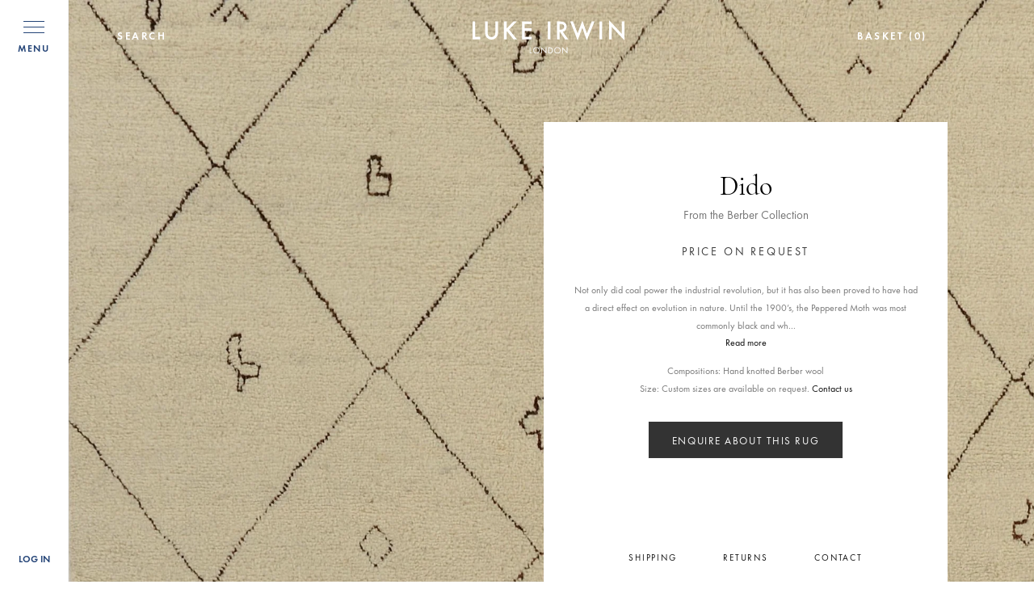

--- FILE ---
content_type: text/html; charset=utf-8
request_url: https://lukeirwin.com/products/charcoal-chalk-1?_pos=1&_sid=874ddf8f5&_ss=r
body_size: 77067
content:
<!doctype html>
<!--[if IE 9]> <html class="ie9 no-js supports-no-cookies" lang="en"> <![endif]-->
<!-- [if (gt IE 9)|!(IE)]><! -->
<html class="no-js supports-no-cookies" lang="en">
  <!-- <![endif] -->
  <head>
    <meta charset="utf-8">
    <meta http-equiv="X-UA-Compatible" content="IE=edge">
    <meta name="viewport" content="width=device-width,initial-scale=1">
    <meta name="theme-color" content="#c4cdd5">

    <!-- Add to homescreen for Chrome on Android -->
    <meta name="mobile-web-app-capable" content="yes">

    <!-- Add to homescreen for Safari on iOS -->
    <meta name="apple-mobile-web-app-capable" content="yes">
    <meta name="apple-mobile-web-app-status-bar-style" content="black">

    <link rel="apple-touch-icon" href="//lukeirwin.com/cdn/shop/t/46/assets/apple-touch-icon.png?v=85994272011110990641760720929">
    <link rel="apple-touch-icon" sizes="76x76" href="//lukeirwin.com/cdn/shop/t/46/assets/apple-touch-icon-ipad.png?v=36323603459279094761760720929">
    <link rel="apple-touch-icon" sizes="120x120" href="//lukeirwin.com/cdn/shop/t/46/assets/apple-touch-icon-iphone-retina.png?v=131864857137631164951760720929">
    <link rel="apple-touch-icon" sizes="152x152" href="//lukeirwin.com/cdn/shop/t/46/assets/apple-touch-icon-ipad-retina.png?v=161478717128362267691760720929">
    <link rel="apple-touch-icon" sizes="180x180" href="//lukeirwin.com/cdn/shop/t/46/assets/apple-touch-icon-iphone6plus-retina.png?v=53761819186405052811760720929">

    <!-- Tile icon for Win8 -->
    <meta name="msapplication-TileColor" content="#79b316">
    <meta name="msapplication-square70x70logo" content="//lukeirwin.com/cdn/shop/t/46/assets/msapplication-square70x70logo.png?v=133539282154203201760720929">
    <meta name="msapplication-square150x150logo" content="//lukeirwin.com/cdn/shop/t/46/assets/msapplication-square150x150logo.png?v=125024869356658131401760720929">
    <meta name="msapplication-wide310x150logo" content="//lukeirwin.com/cdn/shop/t/46/assets/msapplication-wide310x150logo.png?v=81561506436984969811760720929">
    <meta name="msapplication-square310x310logo" content="//lukeirwin.com/cdn/shop/t/46/assets/msapplication-square310x310logo.png?v=106478346837834515381760720929">
    <!-- END MOBILE BLOCK -->

    <meta name="cmsmagazine" content="a39ef97fd1d4cf6d3e103f0ff48ea4f6">
    <meta name="it-rating" content="it-rat-c2fb848de4ce4a9d8631b1558f63157d">
    <meta name="format-detection" content="telephone=no">

    <link rel="canonical" href="https://lukeirwin.com/products/charcoal-chalk-1">

    
      <link rel="alternate" hreflang="en-gb" href="https://lukeirwin.com/products/charcoal-chalk-1">
      <link rel="alternate" hreflang="en-us" href="https://usa.lukeirwin.com/products/charcoal-chalk-1">
    

    <!-- Controlling DNS prefetching -->
    <meta http-equiv="x-dns-prefetch-control" content="on">
    <link rel="dns-prefetch" href="https://easy-redirects.s3-eu-west-1.amazonaws.com">
    <link rel="dns-prefetch" href="https://monorail-edge.shopifysvc.com">
    <link rel="dns-prefetch" href="https://pay.shopify.com">
    <link rel="dns-prefetch" href="https://stats.g.doubleclick.net">
    <link rel="dns-prefetch" href="https://instafeed.nfcube.com">
    <link rel="dns-prefetch" href="https://widgetic.com">
    <link rel="dns-prefetch" href="https://www.google-analytics.com">
    <link rel="dns-prefetch" href="https://shop.app">
    <link rel="dns-prefetch" href="https://az814789.vo.msecnd.net">
    <link rel="dns-prefetch" href="https://www.google.com">
    <link rel="dns-prefetch" href="https://api.appmate.io"><link rel="shortcut icon" href="//lukeirwin.com/cdn/shop/files/apple-touch-icon_64x64.png?v=1614297061" type="image/png"><title>Dido | Luke Irwin Rugs</title><meta name="description" content="A Berber rug offers a sublime combination of luxury and naivety; Charcoal &amp; Chalk has a simplistic childlike design, that lift whichever room it is placed in. Click here to see.">


<meta property="og:site_name" content="Luke Irwin">
  <meta property="og:url" content="https://lukeirwin.com/products/charcoal-chalk-1">
  <meta property="og:title" content="Dido">
  <meta property="og:type" content="product">
  <meta property="og:description" content="A Berber rug offers a sublime combination of luxury and naivety; Charcoal &amp; Chalk has a simplistic childlike design, that lift whichever room it is placed in. Click here to see."><meta property="product:availability" content="instock">
  <meta property="product:price:amount" content="1,526">
  <meta property="product:price:currency" content="GBP"><meta property="og:image" content="http://lukeirwin.com/cdn/shop/files/Dido_-_Rug_Image_-_Luke_Irwin_4e352975-f7e4-4de9-ae1d-3e71ab966e25.jpg?v=1730814053">
      <meta property="og:image:secure_url" content="https://lukeirwin.com/cdn/shop/files/Dido_-_Rug_Image_-_Luke_Irwin_4e352975-f7e4-4de9-ae1d-3e71ab966e25.jpg?v=1730814053">
      <meta property="og:image:width" content="2490">
      <meta property="og:image:height" content="3000">
      <meta property="og:image:alt" content="Dido"><meta property="og:image" content="http://lukeirwin.com/cdn/shop/products/image-slider-2_eb876670-4cb4-4ff8-9acf-845658469174.jpg?v=1596643184">
      <meta property="og:image:secure_url" content="https://lukeirwin.com/cdn/shop/products/image-slider-2_eb876670-4cb4-4ff8-9acf-845658469174.jpg?v=1596643184">
      <meta property="og:image:width" content="600">
      <meta property="og:image:height" content="900">
      <meta property="og:image:alt" content="Dido"><meta property="og:image" content="http://lukeirwin.com/cdn/shop/products/3_x_10_v2_Charcoal_and_chalk_83ffbc38-e2d2-4f40-b39e-fab99a0310e6.jpg?v=1596643184">
      <meta property="og:image:secure_url" content="https://lukeirwin.com/cdn/shop/products/3_x_10_v2_Charcoal_and_chalk_83ffbc38-e2d2-4f40-b39e-fab99a0310e6.jpg?v=1596643184">
      <meta property="og:image:width" content="537">
      <meta property="og:image:height" content="1801">
      <meta property="og:image:alt" content="hide">

  <meta name="twitter:site" content="@">
  <meta name="twitter:card" content="summary_large_image">
  <meta name="twitter:title" content="Dido">
  <meta name="twitter:description" content="A Berber rug offers a sublime combination of luxury and naivety; Charcoal &amp; Chalk has a simplistic childlike design, that lift whichever room it is placed in. Click here to see.">

    
    

    <link type="text/css" href="//lukeirwin.com/cdn/shop/t/46/assets/fonts.css?v=144231505979888565701760720929" rel="stylesheet">
    <style id="layout_theme_css"></style>
    <script>
      window.XMLHttpRequest?xmlhttp=new XMLHttpRequest:xmlhttp=new ActiveXObject("Microsoft.XMLHTTP"),xmlhttp.onreadystatechange=function(){4==xmlhttp.readyState&&200==xmlhttp.status&&(document.getElementById("layout_theme_css").innerHTML=xmlhttp.responseText)},xmlhttp.open("GET","//lukeirwin.com/cdn/shop/t/46/assets/layout.theme.css?v=176960016887155211911760720929",!1),xmlhttp.send();
    </script>

    <style id="style_scss_css"></style>
    <script>
      window.XMLHttpRequest?xmlhttp=new XMLHttpRequest:xmlhttp=new ActiveXObject("Microsoft.XMLHTTP"),xmlhttp.onreadystatechange=function(){4==xmlhttp.readyState&&200==xmlhttp.status&&(document.getElementById("style_scss_css").innerHTML=xmlhttp.responseText)},xmlhttp.open("GET","//lukeirwin.com/cdn/shop/t/46/assets/style.scss.css?v=107980216185218857081760722228",!1),xmlhttp.send();
    </script>

    

    <script src="//lukeirwin.com/cdn/shop/t/46/assets/jquery.min.js?v=89264165447073588911760720929"></script>

    <script type="text/javascript" src="//cdn.jsdelivr.net/npm/slick-carousel@1.8.1/slick/slick.min.js"></script>


    <script>
      document.documentElement.className = document.documentElement.className.replace('no-js', '');

      window.theme = {
        strings: {
          addToCart: "Add to Bag",
          soldOut: "Sold Out",
          unavailable: "Unavailable",
          preOrder: "Order"
        },
        moneyFormat: "£{{amount_no_decimals}}"
      };
    </script>

    <script src="//lukeirwin.com/cdn/shopifycloud/storefront/assets/themes_support/option_selection-b017cd28.js" defer></script>
    
    
<script type="text/javascript" src="//lukeirwin.com/cdn/shop/t/46/assets/vendors@layout.theme.js?v=177348247747873948351760720929" defer="defer"></script>

<script type="text/javascript" src="//lukeirwin.com/cdn/shop/t/46/assets/layout.theme.patched.js?v=103851779339784833681760720929" defer="defer"></script><link rel="prefetch" href="//lukeirwin.com/cdn/shop/t/46/assets/template.gift_card.js?v=182551819706725690921760720929" as="script">
<link rel="prefetch" href="//lukeirwin.com/cdn/shop/t/46/assets/template.index.js?v=20086659078495997871760720929" as="script">
<script type="text/javascript" src="//lukeirwin.com/cdn/shop/t/46/assets/template.product.js?v=159199357551606647011760720929" defer="defer"></script><link rel="prefetch" href="//lukeirwin.com/cdn/shop/t/46/assets/template.addresses.js?v=162394552884612967471760720929" as="script"><link rel="prefetch" href="//lukeirwin.com/cdn/shop/t/46/assets/template.login.js?v=152386473215691361841760720929" as="script">

    <script>window.performance && window.performance.mark && window.performance.mark('shopify.content_for_header.start');</script><meta name="facebook-domain-verification" content="ifdeix34trw4v85izvv3jw95hfw63f">
<meta name="facebook-domain-verification" content="el5jsj8wuei3qbuamborembotgv8fk">
<meta id="shopify-digital-wallet" name="shopify-digital-wallet" content="/1437171799/digital_wallets/dialog">
<meta name="shopify-checkout-api-token" content="aaf01f094a4aa7c07ed9e91eed12fb80">
<meta id="in-context-paypal-metadata" data-shop-id="1437171799" data-venmo-supported="false" data-environment="production" data-locale="en_US" data-paypal-v4="true" data-currency="GBP">
<link rel="alternate" type="application/json+oembed" href="https://lukeirwin.com/products/charcoal-chalk-1.oembed">
<script async="async" src="/checkouts/internal/preloads.js?locale=en-GB"></script>
<link rel="preconnect" href="https://shop.app" crossorigin="anonymous">
<script async="async" src="https://shop.app/checkouts/internal/preloads.js?locale=en-GB&shop_id=1437171799" crossorigin="anonymous"></script>
<script id="apple-pay-shop-capabilities" type="application/json">{"shopId":1437171799,"countryCode":"GB","currencyCode":"GBP","merchantCapabilities":["supports3DS"],"merchantId":"gid:\/\/shopify\/Shop\/1437171799","merchantName":"Luke Irwin","requiredBillingContactFields":["postalAddress","email"],"requiredShippingContactFields":["postalAddress","email"],"shippingType":"shipping","supportedNetworks":["visa","maestro","masterCard","amex","discover","elo"],"total":{"type":"pending","label":"Luke Irwin","amount":"1.00"},"shopifyPaymentsEnabled":true,"supportsSubscriptions":true}</script>
<script id="shopify-features" type="application/json">{"accessToken":"aaf01f094a4aa7c07ed9e91eed12fb80","betas":["rich-media-storefront-analytics"],"domain":"lukeirwin.com","predictiveSearch":true,"shopId":1437171799,"locale":"en"}</script>
<script>var Shopify = Shopify || {};
Shopify.shop = "lukeirwin.myshopify.com";
Shopify.locale = "en";
Shopify.currency = {"active":"GBP","rate":"1.0"};
Shopify.country = "GB";
Shopify.theme = {"name":"17-10-25 – Final (From\/Gallery\/Team\/Product-Metas)","id":177609015672,"schema_name":"Starter theme","schema_version":"1.0.0","theme_store_id":null,"role":"main"};
Shopify.theme.handle = "null";
Shopify.theme.style = {"id":null,"handle":null};
Shopify.cdnHost = "lukeirwin.com/cdn";
Shopify.routes = Shopify.routes || {};
Shopify.routes.root = "/";</script>
<script type="module">!function(o){(o.Shopify=o.Shopify||{}).modules=!0}(window);</script>
<script>!function(o){function n(){var o=[];function n(){o.push(Array.prototype.slice.apply(arguments))}return n.q=o,n}var t=o.Shopify=o.Shopify||{};t.loadFeatures=n(),t.autoloadFeatures=n()}(window);</script>
<script>
  window.ShopifyPay = window.ShopifyPay || {};
  window.ShopifyPay.apiHost = "shop.app\/pay";
  window.ShopifyPay.redirectState = null;
</script>
<script id="shop-js-analytics" type="application/json">{"pageType":"product"}</script>
<script defer="defer" async type="module" src="//lukeirwin.com/cdn/shopifycloud/shop-js/modules/v2/client.init-shop-cart-sync_BN7fPSNr.en.esm.js"></script>
<script defer="defer" async type="module" src="//lukeirwin.com/cdn/shopifycloud/shop-js/modules/v2/chunk.common_Cbph3Kss.esm.js"></script>
<script defer="defer" async type="module" src="//lukeirwin.com/cdn/shopifycloud/shop-js/modules/v2/chunk.modal_DKumMAJ1.esm.js"></script>
<script type="module">
  await import("//lukeirwin.com/cdn/shopifycloud/shop-js/modules/v2/client.init-shop-cart-sync_BN7fPSNr.en.esm.js");
await import("//lukeirwin.com/cdn/shopifycloud/shop-js/modules/v2/chunk.common_Cbph3Kss.esm.js");
await import("//lukeirwin.com/cdn/shopifycloud/shop-js/modules/v2/chunk.modal_DKumMAJ1.esm.js");

  window.Shopify.SignInWithShop?.initShopCartSync?.({"fedCMEnabled":true,"windoidEnabled":true});

</script>
<script>
  window.Shopify = window.Shopify || {};
  if (!window.Shopify.featureAssets) window.Shopify.featureAssets = {};
  window.Shopify.featureAssets['shop-js'] = {"shop-cart-sync":["modules/v2/client.shop-cart-sync_CJVUk8Jm.en.esm.js","modules/v2/chunk.common_Cbph3Kss.esm.js","modules/v2/chunk.modal_DKumMAJ1.esm.js"],"init-fed-cm":["modules/v2/client.init-fed-cm_7Fvt41F4.en.esm.js","modules/v2/chunk.common_Cbph3Kss.esm.js","modules/v2/chunk.modal_DKumMAJ1.esm.js"],"init-shop-email-lookup-coordinator":["modules/v2/client.init-shop-email-lookup-coordinator_Cc088_bR.en.esm.js","modules/v2/chunk.common_Cbph3Kss.esm.js","modules/v2/chunk.modal_DKumMAJ1.esm.js"],"init-windoid":["modules/v2/client.init-windoid_hPopwJRj.en.esm.js","modules/v2/chunk.common_Cbph3Kss.esm.js","modules/v2/chunk.modal_DKumMAJ1.esm.js"],"shop-button":["modules/v2/client.shop-button_B0jaPSNF.en.esm.js","modules/v2/chunk.common_Cbph3Kss.esm.js","modules/v2/chunk.modal_DKumMAJ1.esm.js"],"shop-cash-offers":["modules/v2/client.shop-cash-offers_DPIskqss.en.esm.js","modules/v2/chunk.common_Cbph3Kss.esm.js","modules/v2/chunk.modal_DKumMAJ1.esm.js"],"shop-toast-manager":["modules/v2/client.shop-toast-manager_CK7RT69O.en.esm.js","modules/v2/chunk.common_Cbph3Kss.esm.js","modules/v2/chunk.modal_DKumMAJ1.esm.js"],"init-shop-cart-sync":["modules/v2/client.init-shop-cart-sync_BN7fPSNr.en.esm.js","modules/v2/chunk.common_Cbph3Kss.esm.js","modules/v2/chunk.modal_DKumMAJ1.esm.js"],"init-customer-accounts-sign-up":["modules/v2/client.init-customer-accounts-sign-up_CfPf4CXf.en.esm.js","modules/v2/client.shop-login-button_DeIztwXF.en.esm.js","modules/v2/chunk.common_Cbph3Kss.esm.js","modules/v2/chunk.modal_DKumMAJ1.esm.js"],"pay-button":["modules/v2/client.pay-button_CgIwFSYN.en.esm.js","modules/v2/chunk.common_Cbph3Kss.esm.js","modules/v2/chunk.modal_DKumMAJ1.esm.js"],"init-customer-accounts":["modules/v2/client.init-customer-accounts_DQ3x16JI.en.esm.js","modules/v2/client.shop-login-button_DeIztwXF.en.esm.js","modules/v2/chunk.common_Cbph3Kss.esm.js","modules/v2/chunk.modal_DKumMAJ1.esm.js"],"avatar":["modules/v2/client.avatar_BTnouDA3.en.esm.js"],"init-shop-for-new-customer-accounts":["modules/v2/client.init-shop-for-new-customer-accounts_CsZy_esa.en.esm.js","modules/v2/client.shop-login-button_DeIztwXF.en.esm.js","modules/v2/chunk.common_Cbph3Kss.esm.js","modules/v2/chunk.modal_DKumMAJ1.esm.js"],"shop-follow-button":["modules/v2/client.shop-follow-button_BRMJjgGd.en.esm.js","modules/v2/chunk.common_Cbph3Kss.esm.js","modules/v2/chunk.modal_DKumMAJ1.esm.js"],"checkout-modal":["modules/v2/client.checkout-modal_B9Drz_yf.en.esm.js","modules/v2/chunk.common_Cbph3Kss.esm.js","modules/v2/chunk.modal_DKumMAJ1.esm.js"],"shop-login-button":["modules/v2/client.shop-login-button_DeIztwXF.en.esm.js","modules/v2/chunk.common_Cbph3Kss.esm.js","modules/v2/chunk.modal_DKumMAJ1.esm.js"],"lead-capture":["modules/v2/client.lead-capture_DXYzFM3R.en.esm.js","modules/v2/chunk.common_Cbph3Kss.esm.js","modules/v2/chunk.modal_DKumMAJ1.esm.js"],"shop-login":["modules/v2/client.shop-login_CA5pJqmO.en.esm.js","modules/v2/chunk.common_Cbph3Kss.esm.js","modules/v2/chunk.modal_DKumMAJ1.esm.js"],"payment-terms":["modules/v2/client.payment-terms_BxzfvcZJ.en.esm.js","modules/v2/chunk.common_Cbph3Kss.esm.js","modules/v2/chunk.modal_DKumMAJ1.esm.js"]};
</script>
<script>(function() {
  var isLoaded = false;
  function asyncLoad() {
    if (isLoaded) return;
    isLoaded = true;
    var urls = ["https:\/\/cdn.shopify.com\/s\/files\/1\/0014\/3717\/1799\/t\/18\/assets\/globofilter.init.js?shop=lukeirwin.myshopify.com","https:\/\/d23dclunsivw3h.cloudfront.net\/redirect-app.js?shop=lukeirwin.myshopify.com","https:\/\/widgetic.com\/sdk\/sdk.js?shop=lukeirwin.myshopify.com","https:\/\/widgetic.com\/sdk\/sdk.js?shop=lukeirwin.myshopify.com","https:\/\/widgetic.com\/sdk\/sdk.js?shop=lukeirwin.myshopify.com","https:\/\/instafeed.nfcube.com\/cdn\/5781c4d79ff026717de5518d6ed5d22e.js?shop=lukeirwin.myshopify.com"];
    for (var i = 0; i < urls.length; i++) {
      var s = document.createElement('script');
      s.type = 'text/javascript';
      s.async = true;
      s.src = urls[i];
      var x = document.getElementsByTagName('script')[0];
      x.parentNode.insertBefore(s, x);
    }
  };
  if(window.attachEvent) {
    window.attachEvent('onload', asyncLoad);
  } else {
    window.addEventListener('load', asyncLoad, false);
  }
})();</script>
<script id="__st">var __st={"a":1437171799,"offset":0,"reqid":"28b9ebb5-0978-4444-95a9-a9b1754c8ec9-1769724317","pageurl":"lukeirwin.com\/products\/charcoal-chalk-1?_pos=1\u0026_sid=874ddf8f5\u0026_ss=r","u":"e69519491fb6","p":"product","rtyp":"product","rid":1391363719255};</script>
<script>window.ShopifyPaypalV4VisibilityTracking = true;</script>
<script id="captcha-bootstrap">!function(){'use strict';const t='contact',e='account',n='new_comment',o=[[t,t],['blogs',n],['comments',n],[t,'customer']],c=[[e,'customer_login'],[e,'guest_login'],[e,'recover_customer_password'],[e,'create_customer']],r=t=>t.map((([t,e])=>`form[action*='/${t}']:not([data-nocaptcha='true']) input[name='form_type'][value='${e}']`)).join(','),a=t=>()=>t?[...document.querySelectorAll(t)].map((t=>t.form)):[];function s(){const t=[...o],e=r(t);return a(e)}const i='password',u='form_key',d=['recaptcha-v3-token','g-recaptcha-response','h-captcha-response',i],f=()=>{try{return window.sessionStorage}catch{return}},m='__shopify_v',_=t=>t.elements[u];function p(t,e,n=!1){try{const o=window.sessionStorage,c=JSON.parse(o.getItem(e)),{data:r}=function(t){const{data:e,action:n}=t;return t[m]||n?{data:e,action:n}:{data:t,action:n}}(c);for(const[e,n]of Object.entries(r))t.elements[e]&&(t.elements[e].value=n);n&&o.removeItem(e)}catch(o){console.error('form repopulation failed',{error:o})}}const l='form_type',E='cptcha';function T(t){t.dataset[E]=!0}const w=window,h=w.document,L='Shopify',v='ce_forms',y='captcha';let A=!1;((t,e)=>{const n=(g='f06e6c50-85a8-45c8-87d0-21a2b65856fe',I='https://cdn.shopify.com/shopifycloud/storefront-forms-hcaptcha/ce_storefront_forms_captcha_hcaptcha.v1.5.2.iife.js',D={infoText:'Protected by hCaptcha',privacyText:'Privacy',termsText:'Terms'},(t,e,n)=>{const o=w[L][v],c=o.bindForm;if(c)return c(t,g,e,D).then(n);var r;o.q.push([[t,g,e,D],n]),r=I,A||(h.body.append(Object.assign(h.createElement('script'),{id:'captcha-provider',async:!0,src:r})),A=!0)});var g,I,D;w[L]=w[L]||{},w[L][v]=w[L][v]||{},w[L][v].q=[],w[L][y]=w[L][y]||{},w[L][y].protect=function(t,e){n(t,void 0,e),T(t)},Object.freeze(w[L][y]),function(t,e,n,w,h,L){const[v,y,A,g]=function(t,e,n){const i=e?o:[],u=t?c:[],d=[...i,...u],f=r(d),m=r(i),_=r(d.filter((([t,e])=>n.includes(e))));return[a(f),a(m),a(_),s()]}(w,h,L),I=t=>{const e=t.target;return e instanceof HTMLFormElement?e:e&&e.form},D=t=>v().includes(t);t.addEventListener('submit',(t=>{const e=I(t);if(!e)return;const n=D(e)&&!e.dataset.hcaptchaBound&&!e.dataset.recaptchaBound,o=_(e),c=g().includes(e)&&(!o||!o.value);(n||c)&&t.preventDefault(),c&&!n&&(function(t){try{if(!f())return;!function(t){const e=f();if(!e)return;const n=_(t);if(!n)return;const o=n.value;o&&e.removeItem(o)}(t);const e=Array.from(Array(32),(()=>Math.random().toString(36)[2])).join('');!function(t,e){_(t)||t.append(Object.assign(document.createElement('input'),{type:'hidden',name:u})),t.elements[u].value=e}(t,e),function(t,e){const n=f();if(!n)return;const o=[...t.querySelectorAll(`input[type='${i}']`)].map((({name:t})=>t)),c=[...d,...o],r={};for(const[a,s]of new FormData(t).entries())c.includes(a)||(r[a]=s);n.setItem(e,JSON.stringify({[m]:1,action:t.action,data:r}))}(t,e)}catch(e){console.error('failed to persist form',e)}}(e),e.submit())}));const S=(t,e)=>{t&&!t.dataset[E]&&(n(t,e.some((e=>e===t))),T(t))};for(const o of['focusin','change'])t.addEventListener(o,(t=>{const e=I(t);D(e)&&S(e,y())}));const B=e.get('form_key'),M=e.get(l),P=B&&M;t.addEventListener('DOMContentLoaded',(()=>{const t=y();if(P)for(const e of t)e.elements[l].value===M&&p(e,B);[...new Set([...A(),...v().filter((t=>'true'===t.dataset.shopifyCaptcha))])].forEach((e=>S(e,t)))}))}(h,new URLSearchParams(w.location.search),n,t,e,['guest_login'])})(!0,!0)}();</script>
<script integrity="sha256-4kQ18oKyAcykRKYeNunJcIwy7WH5gtpwJnB7kiuLZ1E=" data-source-attribution="shopify.loadfeatures" defer="defer" src="//lukeirwin.com/cdn/shopifycloud/storefront/assets/storefront/load_feature-a0a9edcb.js" crossorigin="anonymous"></script>
<script crossorigin="anonymous" defer="defer" src="//lukeirwin.com/cdn/shopifycloud/storefront/assets/shopify_pay/storefront-65b4c6d7.js?v=20250812"></script>
<script data-source-attribution="shopify.dynamic_checkout.dynamic.init">var Shopify=Shopify||{};Shopify.PaymentButton=Shopify.PaymentButton||{isStorefrontPortableWallets:!0,init:function(){window.Shopify.PaymentButton.init=function(){};var t=document.createElement("script");t.src="https://lukeirwin.com/cdn/shopifycloud/portable-wallets/latest/portable-wallets.en.js",t.type="module",document.head.appendChild(t)}};
</script>
<script data-source-attribution="shopify.dynamic_checkout.buyer_consent">
  function portableWalletsHideBuyerConsent(e){var t=document.getElementById("shopify-buyer-consent"),n=document.getElementById("shopify-subscription-policy-button");t&&n&&(t.classList.add("hidden"),t.setAttribute("aria-hidden","true"),n.removeEventListener("click",e))}function portableWalletsShowBuyerConsent(e){var t=document.getElementById("shopify-buyer-consent"),n=document.getElementById("shopify-subscription-policy-button");t&&n&&(t.classList.remove("hidden"),t.removeAttribute("aria-hidden"),n.addEventListener("click",e))}window.Shopify?.PaymentButton&&(window.Shopify.PaymentButton.hideBuyerConsent=portableWalletsHideBuyerConsent,window.Shopify.PaymentButton.showBuyerConsent=portableWalletsShowBuyerConsent);
</script>
<script data-source-attribution="shopify.dynamic_checkout.cart.bootstrap">document.addEventListener("DOMContentLoaded",(function(){function t(){return document.querySelector("shopify-accelerated-checkout-cart, shopify-accelerated-checkout")}if(t())Shopify.PaymentButton.init();else{new MutationObserver((function(e,n){t()&&(Shopify.PaymentButton.init(),n.disconnect())})).observe(document.body,{childList:!0,subtree:!0})}}));
</script>
<link id="shopify-accelerated-checkout-styles" rel="stylesheet" media="screen" href="https://lukeirwin.com/cdn/shopifycloud/portable-wallets/latest/accelerated-checkout-backwards-compat.css" crossorigin="anonymous">
<style id="shopify-accelerated-checkout-cart">
        #shopify-buyer-consent {
  margin-top: 1em;
  display: inline-block;
  width: 100%;
}

#shopify-buyer-consent.hidden {
  display: none;
}

#shopify-subscription-policy-button {
  background: none;
  border: none;
  padding: 0;
  text-decoration: underline;
  font-size: inherit;
  cursor: pointer;
}

#shopify-subscription-policy-button::before {
  box-shadow: none;
}

      </style>

<script>window.performance && window.performance.mark && window.performance.mark('shopify.content_for_header.end');</script>

    


    <meta name="google-site-verification" content="5teqStKpFKxnBPWWzxJdGBRjQv_X-AmFk67VJ5i3jlc">
    <meta name="facebook-domain-verification" content="v4ycxkh8h4i9856lzzkr6cz3xc681v">
    <meta name="facebook-domain-verification" content="n37r10x7xqp3tpr9paofhlay0rdvez">
  <script src="https://cdn.shopify.com/extensions/019b92df-1966-750c-943d-a8ced4b05ac2/option-cli3-369/assets/gpomain.js" type="text/javascript" defer="defer"></script>
<link href="https://monorail-edge.shopifysvc.com" rel="dns-prefetch">
<script>(function(){if ("sendBeacon" in navigator && "performance" in window) {try {var session_token_from_headers = performance.getEntriesByType('navigation')[0].serverTiming.find(x => x.name == '_s').description;} catch {var session_token_from_headers = undefined;}var session_cookie_matches = document.cookie.match(/_shopify_s=([^;]*)/);var session_token_from_cookie = session_cookie_matches && session_cookie_matches.length === 2 ? session_cookie_matches[1] : "";var session_token = session_token_from_headers || session_token_from_cookie || "";function handle_abandonment_event(e) {var entries = performance.getEntries().filter(function(entry) {return /monorail-edge.shopifysvc.com/.test(entry.name);});if (!window.abandonment_tracked && entries.length === 0) {window.abandonment_tracked = true;var currentMs = Date.now();var navigation_start = performance.timing.navigationStart;var payload = {shop_id: 1437171799,url: window.location.href,navigation_start,duration: currentMs - navigation_start,session_token,page_type: "product"};window.navigator.sendBeacon("https://monorail-edge.shopifysvc.com/v1/produce", JSON.stringify({schema_id: "online_store_buyer_site_abandonment/1.1",payload: payload,metadata: {event_created_at_ms: currentMs,event_sent_at_ms: currentMs}}));}}window.addEventListener('pagehide', handle_abandonment_event);}}());</script>
<script id="web-pixels-manager-setup">(function e(e,d,r,n,o){if(void 0===o&&(o={}),!Boolean(null===(a=null===(i=window.Shopify)||void 0===i?void 0:i.analytics)||void 0===a?void 0:a.replayQueue)){var i,a;window.Shopify=window.Shopify||{};var t=window.Shopify;t.analytics=t.analytics||{};var s=t.analytics;s.replayQueue=[],s.publish=function(e,d,r){return s.replayQueue.push([e,d,r]),!0};try{self.performance.mark("wpm:start")}catch(e){}var l=function(){var e={modern:/Edge?\/(1{2}[4-9]|1[2-9]\d|[2-9]\d{2}|\d{4,})\.\d+(\.\d+|)|Firefox\/(1{2}[4-9]|1[2-9]\d|[2-9]\d{2}|\d{4,})\.\d+(\.\d+|)|Chrom(ium|e)\/(9{2}|\d{3,})\.\d+(\.\d+|)|(Maci|X1{2}).+ Version\/(15\.\d+|(1[6-9]|[2-9]\d|\d{3,})\.\d+)([,.]\d+|)( \(\w+\)|)( Mobile\/\w+|) Safari\/|Chrome.+OPR\/(9{2}|\d{3,})\.\d+\.\d+|(CPU[ +]OS|iPhone[ +]OS|CPU[ +]iPhone|CPU IPhone OS|CPU iPad OS)[ +]+(15[._]\d+|(1[6-9]|[2-9]\d|\d{3,})[._]\d+)([._]\d+|)|Android:?[ /-](13[3-9]|1[4-9]\d|[2-9]\d{2}|\d{4,})(\.\d+|)(\.\d+|)|Android.+Firefox\/(13[5-9]|1[4-9]\d|[2-9]\d{2}|\d{4,})\.\d+(\.\d+|)|Android.+Chrom(ium|e)\/(13[3-9]|1[4-9]\d|[2-9]\d{2}|\d{4,})\.\d+(\.\d+|)|SamsungBrowser\/([2-9]\d|\d{3,})\.\d+/,legacy:/Edge?\/(1[6-9]|[2-9]\d|\d{3,})\.\d+(\.\d+|)|Firefox\/(5[4-9]|[6-9]\d|\d{3,})\.\d+(\.\d+|)|Chrom(ium|e)\/(5[1-9]|[6-9]\d|\d{3,})\.\d+(\.\d+|)([\d.]+$|.*Safari\/(?![\d.]+ Edge\/[\d.]+$))|(Maci|X1{2}).+ Version\/(10\.\d+|(1[1-9]|[2-9]\d|\d{3,})\.\d+)([,.]\d+|)( \(\w+\)|)( Mobile\/\w+|) Safari\/|Chrome.+OPR\/(3[89]|[4-9]\d|\d{3,})\.\d+\.\d+|(CPU[ +]OS|iPhone[ +]OS|CPU[ +]iPhone|CPU IPhone OS|CPU iPad OS)[ +]+(10[._]\d+|(1[1-9]|[2-9]\d|\d{3,})[._]\d+)([._]\d+|)|Android:?[ /-](13[3-9]|1[4-9]\d|[2-9]\d{2}|\d{4,})(\.\d+|)(\.\d+|)|Mobile Safari.+OPR\/([89]\d|\d{3,})\.\d+\.\d+|Android.+Firefox\/(13[5-9]|1[4-9]\d|[2-9]\d{2}|\d{4,})\.\d+(\.\d+|)|Android.+Chrom(ium|e)\/(13[3-9]|1[4-9]\d|[2-9]\d{2}|\d{4,})\.\d+(\.\d+|)|Android.+(UC? ?Browser|UCWEB|U3)[ /]?(15\.([5-9]|\d{2,})|(1[6-9]|[2-9]\d|\d{3,})\.\d+)\.\d+|SamsungBrowser\/(5\.\d+|([6-9]|\d{2,})\.\d+)|Android.+MQ{2}Browser\/(14(\.(9|\d{2,})|)|(1[5-9]|[2-9]\d|\d{3,})(\.\d+|))(\.\d+|)|K[Aa][Ii]OS\/(3\.\d+|([4-9]|\d{2,})\.\d+)(\.\d+|)/},d=e.modern,r=e.legacy,n=navigator.userAgent;return n.match(d)?"modern":n.match(r)?"legacy":"unknown"}(),u="modern"===l?"modern":"legacy",c=(null!=n?n:{modern:"",legacy:""})[u],f=function(e){return[e.baseUrl,"/wpm","/b",e.hashVersion,"modern"===e.buildTarget?"m":"l",".js"].join("")}({baseUrl:d,hashVersion:r,buildTarget:u}),m=function(e){var d=e.version,r=e.bundleTarget,n=e.surface,o=e.pageUrl,i=e.monorailEndpoint;return{emit:function(e){var a=e.status,t=e.errorMsg,s=(new Date).getTime(),l=JSON.stringify({metadata:{event_sent_at_ms:s},events:[{schema_id:"web_pixels_manager_load/3.1",payload:{version:d,bundle_target:r,page_url:o,status:a,surface:n,error_msg:t},metadata:{event_created_at_ms:s}}]});if(!i)return console&&console.warn&&console.warn("[Web Pixels Manager] No Monorail endpoint provided, skipping logging."),!1;try{return self.navigator.sendBeacon.bind(self.navigator)(i,l)}catch(e){}var u=new XMLHttpRequest;try{return u.open("POST",i,!0),u.setRequestHeader("Content-Type","text/plain"),u.send(l),!0}catch(e){return console&&console.warn&&console.warn("[Web Pixels Manager] Got an unhandled error while logging to Monorail."),!1}}}}({version:r,bundleTarget:l,surface:e.surface,pageUrl:self.location.href,monorailEndpoint:e.monorailEndpoint});try{o.browserTarget=l,function(e){var d=e.src,r=e.async,n=void 0===r||r,o=e.onload,i=e.onerror,a=e.sri,t=e.scriptDataAttributes,s=void 0===t?{}:t,l=document.createElement("script"),u=document.querySelector("head"),c=document.querySelector("body");if(l.async=n,l.src=d,a&&(l.integrity=a,l.crossOrigin="anonymous"),s)for(var f in s)if(Object.prototype.hasOwnProperty.call(s,f))try{l.dataset[f]=s[f]}catch(e){}if(o&&l.addEventListener("load",o),i&&l.addEventListener("error",i),u)u.appendChild(l);else{if(!c)throw new Error("Did not find a head or body element to append the script");c.appendChild(l)}}({src:f,async:!0,onload:function(){if(!function(){var e,d;return Boolean(null===(d=null===(e=window.Shopify)||void 0===e?void 0:e.analytics)||void 0===d?void 0:d.initialized)}()){var d=window.webPixelsManager.init(e)||void 0;if(d){var r=window.Shopify.analytics;r.replayQueue.forEach((function(e){var r=e[0],n=e[1],o=e[2];d.publishCustomEvent(r,n,o)})),r.replayQueue=[],r.publish=d.publishCustomEvent,r.visitor=d.visitor,r.initialized=!0}}},onerror:function(){return m.emit({status:"failed",errorMsg:"".concat(f," has failed to load")})},sri:function(e){var d=/^sha384-[A-Za-z0-9+/=]+$/;return"string"==typeof e&&d.test(e)}(c)?c:"",scriptDataAttributes:o}),m.emit({status:"loading"})}catch(e){m.emit({status:"failed",errorMsg:(null==e?void 0:e.message)||"Unknown error"})}}})({shopId: 1437171799,storefrontBaseUrl: "https://lukeirwin.com",extensionsBaseUrl: "https://extensions.shopifycdn.com/cdn/shopifycloud/web-pixels-manager",monorailEndpoint: "https://monorail-edge.shopifysvc.com/unstable/produce_batch",surface: "storefront-renderer",enabledBetaFlags: ["2dca8a86"],webPixelsConfigList: [{"id":"185630807","configuration":"{\"pixel_id\":\"258102982881766\",\"pixel_type\":\"facebook_pixel\",\"metaapp_system_user_token\":\"-\"}","eventPayloadVersion":"v1","runtimeContext":"OPEN","scriptVersion":"ca16bc87fe92b6042fbaa3acc2fbdaa6","type":"APP","apiClientId":2329312,"privacyPurposes":["ANALYTICS","MARKETING","SALE_OF_DATA"],"dataSharingAdjustments":{"protectedCustomerApprovalScopes":["read_customer_address","read_customer_email","read_customer_name","read_customer_personal_data","read_customer_phone"]}},{"id":"191594872","eventPayloadVersion":"v1","runtimeContext":"LAX","scriptVersion":"1","type":"CUSTOM","privacyPurposes":["ANALYTICS"],"name":"Google Analytics tag (migrated)"},{"id":"shopify-app-pixel","configuration":"{}","eventPayloadVersion":"v1","runtimeContext":"STRICT","scriptVersion":"0450","apiClientId":"shopify-pixel","type":"APP","privacyPurposes":["ANALYTICS","MARKETING"]},{"id":"shopify-custom-pixel","eventPayloadVersion":"v1","runtimeContext":"LAX","scriptVersion":"0450","apiClientId":"shopify-pixel","type":"CUSTOM","privacyPurposes":["ANALYTICS","MARKETING"]}],isMerchantRequest: false,initData: {"shop":{"name":"Luke Irwin","paymentSettings":{"currencyCode":"GBP"},"myshopifyDomain":"lukeirwin.myshopify.com","countryCode":"GB","storefrontUrl":"https:\/\/lukeirwin.com"},"customer":null,"cart":null,"checkout":null,"productVariants":[{"price":{"amount":1526.0,"currencyCode":"GBP"},"product":{"title":"Dido","vendor":"lukeirwin","id":"1391363719255","untranslatedTitle":"Dido","url":"\/products\/charcoal-chalk-1","type":""},"id":"12682112598103","image":{"src":"\/\/lukeirwin.com\/cdn\/shop\/files\/Dido_-_Rug_Image_-_Luke_Irwin_4e352975-f7e4-4de9-ae1d-3e71ab966e25.jpg?v=1730814053"},"sku":"1807223501","title":"1.21m x 1.82m \/ 2 months \/ Hand knotted Berber wool","untranslatedTitle":"1.21m x 1.82m \/ 2 months \/ Hand knotted Berber wool"},{"price":{"amount":1938.0,"currencyCode":"GBP"},"product":{"title":"Dido","vendor":"lukeirwin","id":"1391363719255","untranslatedTitle":"Dido","url":"\/products\/charcoal-chalk-1","type":""},"id":"12682112630871","image":{"src":"\/\/lukeirwin.com\/cdn\/shop\/products\/3_x_10_v2_Charcoal_and_chalk_83ffbc38-e2d2-4f40-b39e-fab99a0310e6.jpg?v=1596643184"},"sku":"1807213501","title":"0.91m x 3.05m \/ 3 months \/ Hand knotted Berber wool","untranslatedTitle":"0.91m x 3.05m \/ 3 months \/ Hand knotted Berber wool"},{"price":{"amount":2572.0,"currencyCode":"GBP"},"product":{"title":"Dido","vendor":"lukeirwin","id":"1391363719255","untranslatedTitle":"Dido","url":"\/products\/charcoal-chalk-1","type":""},"id":"12682112663639","image":{"src":"\/\/lukeirwin.com\/cdn\/shop\/files\/Dido_-_Rug_Image_-_Luke_Irwin_4e352975-f7e4-4de9-ae1d-3e71ab966e25.jpg?v=1730814053"},"sku":"1807233501","title":"1.52m x 2.43m \/ 2.5 months \/ Hand knotted Berber wool","untranslatedTitle":"1.52m x 2.43m \/ 2.5 months \/ Hand knotted Berber wool"},{"price":{"amount":3478.0,"currencyCode":"GBP"},"product":{"title":"Dido","vendor":"lukeirwin","id":"1391363719255","untranslatedTitle":"Dido","url":"\/products\/charcoal-chalk-1","type":""},"id":"12682112696407","image":{"src":"\/\/lukeirwin.com\/cdn\/shop\/files\/Dido_-_Rug_Image_-_Luke_Irwin_4e352975-f7e4-4de9-ae1d-3e71ab966e25.jpg?v=1730814053"},"sku":"1807243501","title":"1.82m x 2.74m \/ 3 months \/ Hand knotted Berber wool","untranslatedTitle":"1.82m x 2.74m \/ 3 months \/ Hand knotted Berber wool"},{"price":{"amount":5165.0,"currencyCode":"GBP"},"product":{"title":"Dido","vendor":"lukeirwin","id":"1391363719255","untranslatedTitle":"Dido","url":"\/products\/charcoal-chalk-1","type":""},"id":"12682112729175","image":{"src":"\/\/lukeirwin.com\/cdn\/shop\/files\/Dido_-_Rug_Image_-_Luke_Irwin_4e352975-f7e4-4de9-ae1d-3e71ab966e25.jpg?v=1730814053"},"sku":"1807253501","title":"2.43m x 3.05m \/ 3.5 months \/ Hand knotted Berber wool","untranslatedTitle":"2.43m x 3.05m \/ 3.5 months \/ Hand knotted Berber wool"},{"price":{"amount":6970.0,"currencyCode":"GBP"},"product":{"title":"Dido","vendor":"lukeirwin","id":"1391363719255","untranslatedTitle":"Dido","url":"\/products\/charcoal-chalk-1","type":""},"id":"12682112761943","image":{"src":"\/\/lukeirwin.com\/cdn\/shop\/files\/Dido_-_Rug_Image_-_Luke_Irwin_4e352975-f7e4-4de9-ae1d-3e71ab966e25.jpg?v=1730814053"},"sku":"1807263501","title":"2.74m x 3.65m \/ 4 months \/ Hand knotted Berber wool","untranslatedTitle":"2.74m x 3.65m \/ 4 months \/ Hand knotted Berber wool"},{"price":{"amount":9145.0,"currencyCode":"GBP"},"product":{"title":"Dido","vendor":"lukeirwin","id":"1391363719255","untranslatedTitle":"Dido","url":"\/products\/charcoal-chalk-1","type":""},"id":"12682112794711","image":{"src":"\/\/lukeirwin.com\/cdn\/shop\/files\/Dido_-_Rug_Image_-_Luke_Irwin_4e352975-f7e4-4de9-ae1d-3e71ab966e25.jpg?v=1730814053"},"sku":"1807273501","title":"3.05m x 4.30m \/ 5 months \/ Hand knotted Berber wool","untranslatedTitle":"3.05m x 4.30m \/ 5 months \/ Hand knotted Berber wool"}],"purchasingCompany":null},},"https://lukeirwin.com/cdn","1d2a099fw23dfb22ep557258f5m7a2edbae",{"modern":"","legacy":""},{"shopId":"1437171799","storefrontBaseUrl":"https:\/\/lukeirwin.com","extensionBaseUrl":"https:\/\/extensions.shopifycdn.com\/cdn\/shopifycloud\/web-pixels-manager","surface":"storefront-renderer","enabledBetaFlags":"[\"2dca8a86\"]","isMerchantRequest":"false","hashVersion":"1d2a099fw23dfb22ep557258f5m7a2edbae","publish":"custom","events":"[[\"page_viewed\",{}],[\"product_viewed\",{\"productVariant\":{\"price\":{\"amount\":1526.0,\"currencyCode\":\"GBP\"},\"product\":{\"title\":\"Dido\",\"vendor\":\"lukeirwin\",\"id\":\"1391363719255\",\"untranslatedTitle\":\"Dido\",\"url\":\"\/products\/charcoal-chalk-1\",\"type\":\"\"},\"id\":\"12682112598103\",\"image\":{\"src\":\"\/\/lukeirwin.com\/cdn\/shop\/files\/Dido_-_Rug_Image_-_Luke_Irwin_4e352975-f7e4-4de9-ae1d-3e71ab966e25.jpg?v=1730814053\"},\"sku\":\"1807223501\",\"title\":\"1.21m x 1.82m \/ 2 months \/ Hand knotted Berber wool\",\"untranslatedTitle\":\"1.21m x 1.82m \/ 2 months \/ Hand knotted Berber wool\"}}]]"});</script><script>
  window.ShopifyAnalytics = window.ShopifyAnalytics || {};
  window.ShopifyAnalytics.meta = window.ShopifyAnalytics.meta || {};
  window.ShopifyAnalytics.meta.currency = 'GBP';
  var meta = {"product":{"id":1391363719255,"gid":"gid:\/\/shopify\/Product\/1391363719255","vendor":"lukeirwin","type":"","handle":"charcoal-chalk-1","variants":[{"id":12682112598103,"price":152600,"name":"Dido - 1.21m x 1.82m \/ 2 months \/ Hand knotted Berber wool","public_title":"1.21m x 1.82m \/ 2 months \/ Hand knotted Berber wool","sku":"1807223501"},{"id":12682112630871,"price":193800,"name":"Dido - 0.91m x 3.05m \/ 3 months \/ Hand knotted Berber wool","public_title":"0.91m x 3.05m \/ 3 months \/ Hand knotted Berber wool","sku":"1807213501"},{"id":12682112663639,"price":257200,"name":"Dido - 1.52m x 2.43m \/ 2.5 months \/ Hand knotted Berber wool","public_title":"1.52m x 2.43m \/ 2.5 months \/ Hand knotted Berber wool","sku":"1807233501"},{"id":12682112696407,"price":347800,"name":"Dido - 1.82m x 2.74m \/ 3 months \/ Hand knotted Berber wool","public_title":"1.82m x 2.74m \/ 3 months \/ Hand knotted Berber wool","sku":"1807243501"},{"id":12682112729175,"price":516500,"name":"Dido - 2.43m x 3.05m \/ 3.5 months \/ Hand knotted Berber wool","public_title":"2.43m x 3.05m \/ 3.5 months \/ Hand knotted Berber wool","sku":"1807253501"},{"id":12682112761943,"price":697000,"name":"Dido - 2.74m x 3.65m \/ 4 months \/ Hand knotted Berber wool","public_title":"2.74m x 3.65m \/ 4 months \/ Hand knotted Berber wool","sku":"1807263501"},{"id":12682112794711,"price":914500,"name":"Dido - 3.05m x 4.30m \/ 5 months \/ Hand knotted Berber wool","public_title":"3.05m x 4.30m \/ 5 months \/ Hand knotted Berber wool","sku":"1807273501"}],"remote":false},"page":{"pageType":"product","resourceType":"product","resourceId":1391363719255,"requestId":"28b9ebb5-0978-4444-95a9-a9b1754c8ec9-1769724317"}};
  for (var attr in meta) {
    window.ShopifyAnalytics.meta[attr] = meta[attr];
  }
</script>
<script class="analytics">
  (function () {
    var customDocumentWrite = function(content) {
      var jquery = null;

      if (window.jQuery) {
        jquery = window.jQuery;
      } else if (window.Checkout && window.Checkout.$) {
        jquery = window.Checkout.$;
      }

      if (jquery) {
        jquery('body').append(content);
      }
    };

    var hasLoggedConversion = function(token) {
      if (token) {
        return document.cookie.indexOf('loggedConversion=' + token) !== -1;
      }
      return false;
    }

    var setCookieIfConversion = function(token) {
      if (token) {
        var twoMonthsFromNow = new Date(Date.now());
        twoMonthsFromNow.setMonth(twoMonthsFromNow.getMonth() + 2);

        document.cookie = 'loggedConversion=' + token + '; expires=' + twoMonthsFromNow;
      }
    }

    var trekkie = window.ShopifyAnalytics.lib = window.trekkie = window.trekkie || [];
    if (trekkie.integrations) {
      return;
    }
    trekkie.methods = [
      'identify',
      'page',
      'ready',
      'track',
      'trackForm',
      'trackLink'
    ];
    trekkie.factory = function(method) {
      return function() {
        var args = Array.prototype.slice.call(arguments);
        args.unshift(method);
        trekkie.push(args);
        return trekkie;
      };
    };
    for (var i = 0; i < trekkie.methods.length; i++) {
      var key = trekkie.methods[i];
      trekkie[key] = trekkie.factory(key);
    }
    trekkie.load = function(config) {
      trekkie.config = config || {};
      trekkie.config.initialDocumentCookie = document.cookie;
      var first = document.getElementsByTagName('script')[0];
      var script = document.createElement('script');
      script.type = 'text/javascript';
      script.onerror = function(e) {
        var scriptFallback = document.createElement('script');
        scriptFallback.type = 'text/javascript';
        scriptFallback.onerror = function(error) {
                var Monorail = {
      produce: function produce(monorailDomain, schemaId, payload) {
        var currentMs = new Date().getTime();
        var event = {
          schema_id: schemaId,
          payload: payload,
          metadata: {
            event_created_at_ms: currentMs,
            event_sent_at_ms: currentMs
          }
        };
        return Monorail.sendRequest("https://" + monorailDomain + "/v1/produce", JSON.stringify(event));
      },
      sendRequest: function sendRequest(endpointUrl, payload) {
        // Try the sendBeacon API
        if (window && window.navigator && typeof window.navigator.sendBeacon === 'function' && typeof window.Blob === 'function' && !Monorail.isIos12()) {
          var blobData = new window.Blob([payload], {
            type: 'text/plain'
          });

          if (window.navigator.sendBeacon(endpointUrl, blobData)) {
            return true;
          } // sendBeacon was not successful

        } // XHR beacon

        var xhr = new XMLHttpRequest();

        try {
          xhr.open('POST', endpointUrl);
          xhr.setRequestHeader('Content-Type', 'text/plain');
          xhr.send(payload);
        } catch (e) {
          console.log(e);
        }

        return false;
      },
      isIos12: function isIos12() {
        return window.navigator.userAgent.lastIndexOf('iPhone; CPU iPhone OS 12_') !== -1 || window.navigator.userAgent.lastIndexOf('iPad; CPU OS 12_') !== -1;
      }
    };
    Monorail.produce('monorail-edge.shopifysvc.com',
      'trekkie_storefront_load_errors/1.1',
      {shop_id: 1437171799,
      theme_id: 177609015672,
      app_name: "storefront",
      context_url: window.location.href,
      source_url: "//lukeirwin.com/cdn/s/trekkie.storefront.c59ea00e0474b293ae6629561379568a2d7c4bba.min.js"});

        };
        scriptFallback.async = true;
        scriptFallback.src = '//lukeirwin.com/cdn/s/trekkie.storefront.c59ea00e0474b293ae6629561379568a2d7c4bba.min.js';
        first.parentNode.insertBefore(scriptFallback, first);
      };
      script.async = true;
      script.src = '//lukeirwin.com/cdn/s/trekkie.storefront.c59ea00e0474b293ae6629561379568a2d7c4bba.min.js';
      first.parentNode.insertBefore(script, first);
    };
    trekkie.load(
      {"Trekkie":{"appName":"storefront","development":false,"defaultAttributes":{"shopId":1437171799,"isMerchantRequest":null,"themeId":177609015672,"themeCityHash":"14874843629076760636","contentLanguage":"en","currency":"GBP","eventMetadataId":"50138c9d-d916-4d78-b542-f2bd45c4ad02"},"isServerSideCookieWritingEnabled":true,"monorailRegion":"shop_domain","enabledBetaFlags":["65f19447","b5387b81"]},"Session Attribution":{},"S2S":{"facebookCapiEnabled":true,"source":"trekkie-storefront-renderer","apiClientId":580111}}
    );

    var loaded = false;
    trekkie.ready(function() {
      if (loaded) return;
      loaded = true;

      window.ShopifyAnalytics.lib = window.trekkie;

      var originalDocumentWrite = document.write;
      document.write = customDocumentWrite;
      try { window.ShopifyAnalytics.merchantGoogleAnalytics.call(this); } catch(error) {};
      document.write = originalDocumentWrite;

      window.ShopifyAnalytics.lib.page(null,{"pageType":"product","resourceType":"product","resourceId":1391363719255,"requestId":"28b9ebb5-0978-4444-95a9-a9b1754c8ec9-1769724317","shopifyEmitted":true});

      var match = window.location.pathname.match(/checkouts\/(.+)\/(thank_you|post_purchase)/)
      var token = match? match[1]: undefined;
      if (!hasLoggedConversion(token)) {
        setCookieIfConversion(token);
        window.ShopifyAnalytics.lib.track("Viewed Product",{"currency":"GBP","variantId":12682112598103,"productId":1391363719255,"productGid":"gid:\/\/shopify\/Product\/1391363719255","name":"Dido - 1.21m x 1.82m \/ 2 months \/ Hand knotted Berber wool","price":"1526.00","sku":"1807223501","brand":"lukeirwin","variant":"1.21m x 1.82m \/ 2 months \/ Hand knotted Berber wool","category":"","nonInteraction":true,"remote":false},undefined,undefined,{"shopifyEmitted":true});
      window.ShopifyAnalytics.lib.track("monorail:\/\/trekkie_storefront_viewed_product\/1.1",{"currency":"GBP","variantId":12682112598103,"productId":1391363719255,"productGid":"gid:\/\/shopify\/Product\/1391363719255","name":"Dido - 1.21m x 1.82m \/ 2 months \/ Hand knotted Berber wool","price":"1526.00","sku":"1807223501","brand":"lukeirwin","variant":"1.21m x 1.82m \/ 2 months \/ Hand knotted Berber wool","category":"","nonInteraction":true,"remote":false,"referer":"https:\/\/lukeirwin.com\/products\/charcoal-chalk-1?_pos=1\u0026_sid=874ddf8f5\u0026_ss=r"});
      }
    });


        var eventsListenerScript = document.createElement('script');
        eventsListenerScript.async = true;
        eventsListenerScript.src = "//lukeirwin.com/cdn/shopifycloud/storefront/assets/shop_events_listener-3da45d37.js";
        document.getElementsByTagName('head')[0].appendChild(eventsListenerScript);

})();</script>
  <script>
  if (!window.ga || (window.ga && typeof window.ga !== 'function')) {
    window.ga = function ga() {
      (window.ga.q = window.ga.q || []).push(arguments);
      if (window.Shopify && window.Shopify.analytics && typeof window.Shopify.analytics.publish === 'function') {
        window.Shopify.analytics.publish("ga_stub_called", {}, {sendTo: "google_osp_migration"});
      }
      console.error("Shopify's Google Analytics stub called with:", Array.from(arguments), "\nSee https://help.shopify.com/manual/promoting-marketing/pixels/pixel-migration#google for more information.");
    };
    if (window.Shopify && window.Shopify.analytics && typeof window.Shopify.analytics.publish === 'function') {
      window.Shopify.analytics.publish("ga_stub_initialized", {}, {sendTo: "google_osp_migration"});
    }
  }
</script>
<script
  defer
  src="https://lukeirwin.com/cdn/shopifycloud/perf-kit/shopify-perf-kit-3.1.0.min.js"
  data-application="storefront-renderer"
  data-shop-id="1437171799"
  data-render-region="gcp-europe-west4"
  data-page-type="product"
  data-theme-instance-id="177609015672"
  data-theme-name="Starter theme"
  data-theme-version="1.0.0"
  data-monorail-region="shop_domain"
  data-resource-timing-sampling-rate="10"
  data-shs="true"
  data-shs-beacon="true"
  data-shs-export-with-fetch="true"
  data-shs-logs-sample-rate="1"
  data-shs-beacon-endpoint="https://lukeirwin.com/api/collect"
></script>
</head>

  <body
    id="dido-luke-irwin-rugs"
    class="template-product template-sfx-"
  >
    <a class="in-page-link visually-hidden skip-link" href="#MainContent">Skip to content</a>
    
    <div class="wrapper">
      <div class="overlay-site"></div>
      <div id="shopify-section-header" class="shopify-section"><section
  data-section-id="header"
  data-section-type="header"
  
    class="not-authorized"
  
><div class="search-form__top">
  <form action="/search" method="get" role="search">
    <input type="hidden" name="type" value="product">
    <label for="Search" class="label-hidden">
      Enter keyword
    </label>
    <input type="search"
           name="q"
           id="Search"
           value=""
           placeholder="Enter keyword">
    <button type="submit" class="button">
      <span class="lnr lnr-magnifier"></span>
    </button>
  </form>
</div>
<div class="search-form__top-overlay"></div>


  <header class="header" id="header-fixed-custom">
    <div class="header__r-side">
      <button id="dropMobileMenu" class="header__nav-btn">
        <span class="span-mobile-color"></span>
        <span class="span-mobile-color"></span>
        <span class="span-mobile-color"></span>
      </button>
      <div class="header__wl">
        <a id="js-search" class="header__link" href="/search">Search</a>
      </div>
    </div>
    <div class="header__logo">
      
        <div class="h1">
      
      
      
        <a href="/" itemprop="url" class="logo-image svg-logo">
          <img id="desktop-id-logo" class="site-logo__svg" src="//lukeirwin.com/cdn/shop/t/46/assets/logo.svg?v=17221838600327973631760720929" alt="Luke Irwin">
        </a>

        <a href="/" itemprop="url" class="logo-image svg-logo">
          <img
            id="mobile-id-logo"
            class="site-logo__svg"
            src="https://cdn.shopify.com/s/files/1/0081/4284/8081/t/11/assets/logo-blue.svg?v=14218721986126663205"
            alt="Luke Irwin"
          >
        </a>
        <a href="/" itemprop="url" class="logo-image-blue svg-logo">
          <img class="site-logo__svg" src="//lukeirwin.com/cdn/shop/t/46/assets/logo-blue.svg?v=142187219861266632051760720929" alt="Luke Irwin">
        </a>
      
      
        </div>
      
    </div>
    <div class="header__l-side">
      

      <a class="header__link js-mobile-search" href="/search">
        <span id="search-mobile-custom" class="lnr lnr-magnifier"></span>
      </a>
      <a class="cart-link visible-none" href="/cart">
        <span id="icon-custom" class="icon icon-cart"></span>

        <span id="count-cart-custom" class="count-cart">(0)</span>
        
      </a>
      <ul class="header__top-menu">
        <li>
          <a class="header__link" href="/cart">
            <span>Basket</span>
            <span>(0)</span>
          </a>
        </li>
        <li class="header__wl">
          <!-- include 'wishlist-link' -->
        </li>
      </ul>
    </div>
    <nav class="mobile-nav" role="navigation">
      <div class="mobile-nav__wrap">
        <div class="mobile-nav__top-bar">
          <ul>
            
              
                <li>
                  
                  <a class="link" href="/account/login">Log in</a>
                </li>
                
              
            
          </ul>
        </div>
        <ul class="mobile-nav__list">
          
            
              <li>
                <a href="/">
                  Home
                </a>
              </li>
            
          
            
              <li class="has-dropdown">
                <a href="#">
                  Shop Rugs
                </a>
                <ul class="mobile-nav__dropdown">
                  
                    
                      <li class="mobile-nav__dropdown-item">
                        <span>Collections</span>
                        <ul>
                          
                            <li>
                              <a href="/collections/all">
                                All
                              </a>
                            </li>
                          
                            <li>
                              <a href="/collections/in-stock-2025">
                                In Stock
                              </a>
                            </li>
                          
                            <li>
                              <a href="https://lukeirwin.com/collections/the-plain-collection">
                                The Plain Collection
                              </a>
                            </li>
                          
                            <li>
                              <a href="/collections/le-tigre">
                                Le Tigre
                              </a>
                            </li>
                          
                            <li>
                              <a href="/collections/ten-from-ten-ten-designs-from-ten-years">
                                Ten From Ten
                              </a>
                            </li>
                          
                            <li>
                              <a href="/collections/the-vitruvian-collection">
                                Vitruvian
                              </a>
                            </li>
                          
                            <li>
                              <a href="/collections/berber-collection">
                                Berber
                              </a>
                            </li>
                          
                            <li>
                              <a href="/collections/ikat-collection-1">
                                Ikat
                              </a>
                            </li>
                          
                            <li>
                              <a href="/collections/sari-silk-collection">
                                Sari Silk
                              </a>
                            </li>
                          
                            <li>
                              <a href="/collections/floral-collection">
                                Floral
                              </a>
                            </li>
                          
                            <li>
                              <a href="/collections/cityscapes">
                                Standing Stones
                              </a>
                            </li>
                          
                            <li>
                              <a href="/collections/mosaic-collection-1">
                                Mosaic
                              </a>
                            </li>
                          
                            <li>
                              <a href="/collections/animals">
                                Animal
                              </a>
                            </li>
                          
                            <li>
                              <a href="/collections/the-botanical-collection">
                                Botanical
                              </a>
                            </li>
                          
                            <li>
                              <a href="/collections/crop-circles-collection">
                                Crop Circles
                              </a>
                            </li>
                          
                            <li>
                              <a href="/collections/fresco-nimbus">
                                Horizon
                              </a>
                            </li>
                          
                            <li>
                              <a href="/collections/ozymandias-collection">
                                Ozymandias
                              </a>
                            </li>
                          
                            <li>
                              <a href="/collections/tarantella-collection">
                                Tarantella
                              </a>
                            </li>
                          
                            <li>
                              <a href="/collections/almanack-collection">
                                Almanack
                              </a>
                            </li>
                          
                            <li>
                              <a href="/collections/childrens-collection">
                                Childrens
                              </a>
                            </li>
                          
                            <li>
                              <a href="/collections/geometric-collection">
                                Geometric
                              </a>
                            </li>
                          
                            <li>
                              <a href="/collections/tessuto">
                                Tessuto
                              </a>
                            </li>
                          
                            <li>
                              <a href="/collections/cashmere">
                                Cashmere
                              </a>
                            </li>
                          
                            <li>
                              <a href="/collections/rug-in-rug">
                                Rug In Rug
                              </a>
                            </li>
                          
                            <li>
                              <a href="/collections/fresco-and-nimbus">
                                Fresco and Nimbus 
                              </a>
                            </li>
                          
                            <li>
                              <a href="/collections/aurora-collection">
                                Aurora
                              </a>
                            </li>
                          
                        </ul>
                      </li>
                    
                  
                </ul>
              </li>
            
          
            
              <li class="has-dropdown">
                <a href="/pages/about-us">
                  About
                </a>
                <ul class="mobile-nav__dropdown">
                  
                    
                      <li class="mobile-nav__dropdown-item">
                        <span>About</span>
                        <ul>
                          
                            <li>
                              <a href="/pages/about-us">
                                About Us
                              </a>
                            </li>
                          
                            <li>
                              <a href="/pages/meet-the-team">
                                Meet the Team
                              </a>
                            </li>
                          
                            <li>
                              <a href="/pages/project-gallery">
                                Project Gallery 
                              </a>
                            </li>
                          
                            <li>
                              <a href="/pages/the-perfect-rug">
                                Finding The Perfect Rug
                              </a>
                            </li>
                          
                            <li>
                              <a href="/pages/the-making-process">
                                The Making Process
                              </a>
                            </li>
                          
                            <li>
                              <a href="/pages/a-buyers-guide">
                                A Buyer's Guide
                              </a>
                            </li>
                          
                        </ul>
                      </li>
                    
                  
                </ul>
              </li>
            
          
            
              <li>
                <a href="/blogs/luke-s-journal">
                  Luke's Journal
                </a>
              </li>
            
          
            
              <li>
                <a href="/pages/by-design">
                  By Design
                </a>
              </li>
            
          
            
              <li>
                <a href="/blogs/press">
                  Press
                </a>
              </li>
            
          
            
              <li class="has-dropdown">
                <a href="/pages/contact-us">
                  Contact
                </a>
                <ul class="mobile-nav__dropdown">
                  
                    
                      <li class="mobile-nav__dropdown-item">
                        <span>Contact</span>
                        <ul>
                          
                            <li>
                              <a href="/pages/contact-us">
                                Get in Touch
                              </a>
                            </li>
                          
                            <li>
                              <a href="https://lukeirwin.com/account/login">
                                Set Up an Account
                              </a>
                            </li>
                          
                            <li>
                              <a href="/pages/request-a-brochure">
                                Request a Brochure
                              </a>
                            </li>
                          
                        </ul>
                      </li>
                    
                  
                </ul>
              </li>
            
          
        </ul>
      </div>
    </nav>
    
  </header>

  <nav class="navigation">
    <div class="navigation__nav-btn">
      <div id="navDeskBtn" class="navigation__nav-btn-wrap">
        <button class="navigation__btn">
          <span></span>
          <span></span>
          <span></span>
        </button>
        <div class="navigation__nav-ttl">Menu</div>
      </div>
    </div>
    <ul class="navigation__dropdown">
      <div class="navigation__dropdown-list__bg"></div>
      
        
          <li>
            <a href="/">
              Home
            </a>
          </li>
        
      
        
          <li>
            <a href="#">
              Shop Rugs
            </a>
            <ul class="navigation__dropdown-list ">
              
                
                  <li class="navigation__dropdown-item">
                    <span
                      ><i>Collections</i></span
                    >
                    <ul class="#columns">
                      
                        <li>
                          <a href="/collections/all">
                            All
                          </a>
                        </li>
                      
                        <li>
                          <a href="/collections/in-stock-2025">
                            In Stock
                          </a>
                        </li>
                      
                        <li>
                          <a href="https://lukeirwin.com/collections/the-plain-collection">
                            The Plain Collection
                          </a>
                        </li>
                      
                        <li>
                          <a href="/collections/le-tigre">
                            Le Tigre
                          </a>
                        </li>
                      
                        <li>
                          <a href="/collections/ten-from-ten-ten-designs-from-ten-years">
                            Ten From Ten
                          </a>
                        </li>
                      
                        <li>
                          <a href="/collections/the-vitruvian-collection">
                            Vitruvian
                          </a>
                        </li>
                      
                        <li>
                          <a href="/collections/berber-collection">
                            Berber
                          </a>
                        </li>
                      
                        <li>
                          <a href="/collections/ikat-collection-1">
                            Ikat
                          </a>
                        </li>
                      
                        <li>
                          <a href="/collections/sari-silk-collection">
                            Sari Silk
                          </a>
                        </li>
                      
                        <li>
                          <a href="/collections/floral-collection">
                            Floral
                          </a>
                        </li>
                      
                        <li>
                          <a href="/collections/cityscapes">
                            Standing Stones
                          </a>
                        </li>
                      
                        <li>
                          <a href="/collections/mosaic-collection-1">
                            Mosaic
                          </a>
                        </li>
                      
                        <li>
                          <a href="/collections/animals">
                            Animal
                          </a>
                        </li>
                      
                        <li>
                          <a href="/collections/the-botanical-collection">
                            Botanical
                          </a>
                        </li>
                      
                        <li>
                          <a href="/collections/crop-circles-collection">
                            Crop Circles
                          </a>
                        </li>
                      
                        <li>
                          <a href="/collections/fresco-nimbus">
                            Horizon
                          </a>
                        </li>
                      
                        <li>
                          <a href="/collections/ozymandias-collection">
                            Ozymandias
                          </a>
                        </li>
                      
                        <li>
                          <a href="/collections/tarantella-collection">
                            Tarantella
                          </a>
                        </li>
                      
                        <li>
                          <a href="/collections/almanack-collection">
                            Almanack
                          </a>
                        </li>
                      
                        <li>
                          <a href="/collections/childrens-collection">
                            Childrens
                          </a>
                        </li>
                      
                        <li>
                          <a href="/collections/geometric-collection">
                            Geometric
                          </a>
                        </li>
                      
                        <li>
                          <a href="/collections/tessuto">
                            Tessuto
                          </a>
                        </li>
                      
                        <li>
                          <a href="/collections/cashmere">
                            Cashmere
                          </a>
                        </li>
                      
                        <li>
                          <a href="/collections/rug-in-rug">
                            Rug In Rug
                          </a>
                        </li>
                      
                        <li>
                          <a href="/collections/fresco-and-nimbus">
                            Fresco and Nimbus 
                          </a>
                        </li>
                      
                        <li>
                          <a href="/collections/aurora-collection">
                            Aurora
                          </a>
                        </li>
                      
                    </ul>
                  </li>
                
              
            </ul>
          </li>
        
      
        
          <li>
            <a href="/pages/about-us">
              About
            </a>
            <ul class="navigation__dropdown-list ">
              
                
                  <li class="navigation__dropdown-item">
                    <span
                      ><i>About</i></span
                    >
                    <ul class="#">
                      
                        <li>
                          <a href="/pages/about-us">
                            About Us
                          </a>
                        </li>
                      
                        <li>
                          <a href="/pages/meet-the-team">
                            Meet the Team
                          </a>
                        </li>
                      
                        <li>
                          <a href="/pages/project-gallery">
                            Project Gallery 
                          </a>
                        </li>
                      
                        <li>
                          <a href="/pages/the-perfect-rug">
                            Finding The Perfect Rug
                          </a>
                        </li>
                      
                        <li>
                          <a href="/pages/the-making-process">
                            The Making Process
                          </a>
                        </li>
                      
                        <li>
                          <a href="/pages/a-buyers-guide">
                            A Buyer's Guide
                          </a>
                        </li>
                      
                    </ul>
                  </li>
                
              
            </ul>
          </li>
        
      
        
          <li>
            <a href="/blogs/luke-s-journal">
              Luke's Journal
            </a>
          </li>
        
      
        
          <li>
            <a href="/pages/by-design">
              By Design
            </a>
          </li>
        
      
        
          <li>
            <a href="/blogs/press">
              Press
            </a>
          </li>
        
      
        
          <li>
            <a href="/pages/contact-us">
              Contact
            </a>
            <ul class="navigation__dropdown-list ">
              
                
                  <li class="navigation__dropdown-item">
                    <span
                      ><i>Contact</i></span
                    >
                    <ul class="#">
                      
                        <li>
                          <a href="/pages/contact-us">
                            Get in Touch
                          </a>
                        </li>
                      
                        <li>
                          <a href="https://lukeirwin.com/account/login">
                            Set Up an Account
                          </a>
                        </li>
                      
                        <li>
                          <a href="/pages/request-a-brochure">
                            Request a Brochure
                          </a>
                        </li>
                      
                    </ul>
                  </li>
                
              
            </ul>
          </li>
        
      
    </ul>
    <div class="navigation__nav-bottom">
      <ul>
        
          
            <li>
              <a href="/account/login" id="customer_login_link">Log in</a>
            </li>
            
          
        
        
      </ul>
    </div>
  </nav>
</section>


  <style>
    .logo-image {
      display: block;
    }
  </style>




<script type="application/ld+json">
  {
    "@context": "http://schema.org",
    "@type": "Organization",
    "name": "Luke Irwin",
    
      
      "logo": "https://lukeirwin.com/cdn/shop/files/Page_banners_4A_3000x.jpg?v=1614316705",
    
    "sameAs": [
      "",
      "https://www.facebook.com/lukeirwinrugs/",
      "https://www.pinterest.co.uk/lukeirwinrugs/",
      "https://www.instagram.com/lukeirwinrugs/?hl=en",
      "",
      "",
      "",
      ""
    ],
    "url": "https://lukeirwin.com"
  }
</script>


</div>

      <main id="MainContent">
        <div id="shopify-section-product" class="shopify-section"><div data-section-id="product" data-section-type="product" data-enable-history-state="true"><div class="product-wb">
  <div class="product-mb">
    <div class="product-mb__inner">
      
        <div class="product-mb__bg" style="background-image: url('https://cdn.shopify.com/s/files/1/0014/3717/1799/files/Luke_Irwin_-_Dido_high_res_1_3440dd77-9b62-4b71-98a4-e390a81c7b23.jpg?v=1596643064');"></div>
      
    </div>
  </div>
  <div class="product-mf">
  
  

  <div class="container">
    <div class="product-mf__header js-hidden-shipp">
      <h1 class="product-mf__ttl">Dido</h1>
      <p class="product-mf__from">
        <span>
          From the
        </span>
        <span>
          Berber Collection
        </span>
      </p>
    </div>
    <div class="product-mf__wrap js-hidden-p">
      <div class="product-mf__price ">
        <div data-price-wrapper>
          
          
              
          
              
          
              
          
              
          
        
          <span data-product-price id="product-description">
            
            Price On Request
          </span>
        </div>
      </div>
      <div class="product-mf__txt">
        <div class="product-desc">
          <div id="product-rte-h" class="rte rte--hide product-rte-h">
            <p class="p1">Not only did coal power the industrial revolution, but it has also been proved to have had a direct effect on evolution in nature. Until the 1900’s, the Peppered Moth was most commonly black and white. But once the effects of the revolution began to be felt in the landscape, the darker toned moths - by blending more convincingly with the soot-covered trees and smoke-stained forests - triumphed over their paler siblings.</p>
<p class="p1"><br></p>
          </div>
          <div id="product-rte" class="rte product-rte-v">  
            Not only did coal power the industrial revolution, but it has also been proved to have had a direct effect on evolution in nature. Until the 1900’s, the Peppered Moth was most commonly black and wh...  
          </div>
          <a href="#" id="product-rmore" class="product__rdm" data-itxt="Read more" data-rtxt="Read less">Read more</a>
        </div>
        <div class="product-mf__meta">
          <div class="product-mf__meta-m">
            <span>Compositions: </span>

            
              
                
                
              
                
                
              
                
                
              
                
                
              
                
                
              
                
                
              
                
                
                  
            
              
                
                
              
                
                
              
                
                
              
                
                
              
                
                
              
                
                
                  
            
              
                
                 
                  Hand knotted Berber wool
                
                  
               

          </div>
          <div class="product-mf__meta-s">
            <span>Size: </span>
            Custom sizes are available on request. 
            <a href="/pages/contact-us">Contact us </a>
          </div>
        </div>
      </div>
      <div class="product-mf__form">

          <div id="openRugEnquiryForm" class="button button--dark">Enquire About This Rug</div>
          
        

        
      </div>
    </div>

    
    

    <div class="product-tabs">
      <div class="product-tabs__wrap">
        <div class="product-tabs__close js-tabs-close"></div>
        <div class="product-tab">
          <div class="size-chart">
            <div class="size-chart__cas">
              Choose a size
            </div>
            <div class="size-chart__heading">
              <div class="size-chart__size">
                Size
              </div>
              <div class="size-chart__lt">
                Lead time
              </div>
              <div class="size-chart__price">
                Price
              </div>
              
            </div>
            <ul class="product-options">
              
                <li
                  data-product-value="12682112598103"
                  data-inventory-quantity="0"
                  >
                  
                  <span class="product-options__size">
                    1.21mx1.82m
                  </span>
                  <span class="product-options__lt">
                    
                      2 months
                    
                  </span>
                  <span class="product-options__price">
                    £1,526
                  </span>
                  
                </li>
              
                <li
                  data-product-value="12682112630871"
                  data-inventory-quantity="0"
                  >
                  
                  <span class="product-options__size">
                    0.91mx3.05m
                  </span>
                  <span class="product-options__lt">
                    
                      3 months
                    
                  </span>
                  <span class="product-options__price">
                    £1,938
                  </span>
                  
                </li>
              
                <li
                  data-product-value="12682112663639"
                  data-inventory-quantity="0"
                  >
                  
                  <span class="product-options__size">
                    1.52mx2.43m
                  </span>
                  <span class="product-options__lt">
                    
                      2.5 months
                    
                  </span>
                  <span class="product-options__price">
                    £2,572
                  </span>
                  
                </li>
              
                <li
                  data-product-value="12682112696407"
                  data-inventory-quantity="0"
                  >
                  
                  <span class="product-options__size">
                    1.82mx2.74m
                  </span>
                  <span class="product-options__lt">
                    
                      3 months
                    
                  </span>
                  <span class="product-options__price">
                    £3,478
                  </span>
                  
                </li>
              
                <li
                  data-product-value="12682112729175"
                  data-inventory-quantity="0"
                  >
                  
                  <span class="product-options__size">
                    2.43mx3.05m
                  </span>
                  <span class="product-options__lt">
                    
                      3.5 months
                    
                  </span>
                  <span class="product-options__price">
                    £5,165
                  </span>
                  
                </li>
              
                <li
                  data-product-value="12682112761943"
                  data-inventory-quantity="0"
                  >
                  
                  <span class="product-options__size">
                    2.74mx3.65m
                  </span>
                  <span class="product-options__lt">
                    
                      4 months
                    
                  </span>
                  <span class="product-options__price">
                    £6,970
                  </span>
                  
                </li>
              
                <li
                  data-product-value="12682112794711"
                  data-inventory-quantity="0"
                  >
                  
                  <span class="product-options__size">
                    3.05mx4.30m
                  </span>
                  <span class="product-options__lt">
                    
                      5 months
                    
                  </span>
                  <span class="product-options__price">
                    £9,145
                  </span>
                  
                </li>
              
            </ul>
          </div>
        </div>
        <div class="product-tab shipping">
          <div class="shipping-information">
  <div class="shipping-information__ttl"></div>
  <div class="shipping-information__body"></div>
</div>
        </div>
        <div class="product-tab shipping">
          <div class="shipping-information">
  <div class="shipping-information__ttl">Returns information</div>
  <div class="shipping-information__body"><p>We hope you are happy with you Luke Irwin Rug. If for any reason you are unhappy and wish to discuss an issue or simply to return the item, please email us within fourteen days of receipt at <a href="mailto:orders@lukeirwin.com">orders@lukeirwin.com</a></p></div>
</div>
        </div>
        <div class="product-tab shipping">
          <div class="shipping-information">
  <div class="shipping-information__ttl">Contact information</div>
  <div class="shipping-information__body"><p><span>New Address:</span><span data-ccp-props='{"134233117":false,"134233118":false,"201341983":0,"335551550":1,"335551620":1,"335559685":0,"335559731":0,"335559737":0,"335559740":240}'> <br></span><span>54 Pimlico Road</span><span data-ccp-props='{"134233117":false,"134233118":false,"201341983":0,"335551550":1,"335551620":1,"335559685":0,"335559731":0,"335559737":0,"335559740":240}'> <br></span><span>London</span><span data-ccp-props='{"134233117":false,"134233118":false,"201341983":0,"335551550":1,"335551620":1,"335559685":0,"335559731":0,"335559737":0,"335559740":240}'> <br></span><span>SW1W 8LP</span><span data-ccp-props='{"134233117":false,"134233118":false,"201341983":0,"335551550":1,"335551620":1,"335559685":0,"335559731":0,"335559737":0,"335559740":240}'> </span></p>
<p><span>Telephone: </span>+44 (0) 207 730 6070<br><span>Email: shop@lukeirwin.com</span><span data-ccp-props='{"134233117":false,"134233118":false,"201341983":0,"335551550":1,"335551620":1,"335559685":0,"335559731":0,"335559737":0,"335559740":240}'> <br></span><span>Twitter: @lukeirwinrugs</span><span data-ccp-props='{"134233117":false,"134233118":false,"201341983":0,"335551550":1,"335551620":1,"335559685":0,"335559731":0,"335559737":0,"335559740":240}'> </span> </p>
<p><span>Opening Times:</span><span data-ccp-props='{"134233117":false,"134233118":false,"201341983":0,"335551550":1,"335551620":1,"335559685":0,"335559731":0,"335559737":0,"335559740":240}'> <br></span><span>Monday to Friday 10am </span><span>– 5</span><span>pm</span><span data-ccp-props='{"134233117":false,"134233118":false,"201341983":0,"335551550":1,"335551620":1,"335559685":0,"335559731":0,"335559737":0,"335559740":240}'> </span></p>
<p>Saturday 10am to 4pm</p>
<p><span>Please try to call prior to visiting so that your selected designs are in the showroom.</span><span data-ccp-props='{"134233117":false,"134233118":false,"201341983":0,"335551550":1,"335551620":1,"335559685":0,"335559731":0,"335559737":0,"335559740":240}'> </span> </p></div>
</div>
        </div>
      </div>

      <ul class="tab-list">
        <li class="disable hide"><span>Size guide</span></li>
        <li class="js-tab-shipp"><span>Shipping</span></li>
        <li class="js-tab-shipp"><span>Returns</span></li>
        <li class="js-tab-shipp"><span>Contact</span></li>
      </ul>
    </div>
  </div>
</div>

</div>



  
    <div id="rugEnquiryForm" class="modal-cover">
      <div id="closeRugEnquiryForm">&#xd7;</div>

      <div id="productEnquiryForm" class="product-enquiry-form"
          data-success="false">
        <h2 class="font--serif">Enquire About This Rug</h2>
        <p>Please share your details and any questions you may have.<br>
          A member of our team will be in touch to assist you personally.</p>

        <form method="post" action="/contact#contact_form" id="contact_form" accept-charset="UTF-8" class="contact-form"><input type="hidden" name="form_type" value="contact" /><input type="hidden" name="utf8" value="✓" />
          
            

            <div class="field">
              <label for="ContactFormName">Name</label>
              <input type="text" id="ContactFormName" name="contact[name]" required>
            </div>

            <div class="field">
              <label for="ContactFormEmail">Email</label>
              <input type="email" id="ContactFormEmail" name="contact[email]" required>
            </div>

            <div class="field">
              <label for="ContactFormPhone">Phone number</label>
              <input
                type="tel"
                id="ContactFormPhone"
                name="contact[phone]"
              >
            </div>

            <div class="field">
              <label for="ContactFormMessage">Your Enquiry</label>
              <textarea id="ContactFormMessage" name="contact[body]" rows="5" required></textarea>
            </div>

            <input type="hidden" name="contact[Product Title]" value="Dido">
            <input type="hidden" name="contact[Product URL]" value="https://lukeirwin.com/products/charcoal-chalk-1">

            <button type="submit" class="button button--dark">Send Enquiry</button>
          
        </form>
      </div>
    </div>

    <script src="//lukeirwin.com/cdn/shop/t/46/assets/product-enquiry.js?v=100162141046731987191760720929" defer></script>
  

  <div class="product-nav">
    <div class="product-bc">
      



<nav class="breadcrumbs" aria-label="breadcrumbs">
    <ol> 
        <li>
            <a href="/" title="Home">Shop</a>
            <span aria-hidden="true">/</span>
        </li>

        

        

        <li aria-current="page">
            
            Dido
        </li>

        

    </ol>
</nav>


    </div>

    <div class="product-np"> 
      
    </div> 
  </div>

  <div class="product__swt dd-animation-from-bottom">
    <div class="container">
      <div class="product__image-sl">
  <div class="product__md-sw">
    <ul id="product-sl" class="product__md-sl">
      

          <li class="">
            
              <a href="//lukeirwin.com/cdn/shop/files/Dido_-_Rug_Image_-_Luke_Irwin_4e352975-f7e4-4de9-ae1d-3e71ab966e25.jpg?v=1730814053" data-product-single-thumbnail>
                <img  class="product-view-item__image lazyload"
                      src="//lukeirwin.com/cdn/shop/files/Dido_-_Rug_Image_-_Luke_Irwin_4e352975-f7e4-4de9-ae1d-3e71ab966e25_1024x.jpg?v=1730814053"
                      data-src="//lukeirwin.com/cdn/shop/files/Dido_-_Rug_Image_-_Luke_Irwin_4e352975-f7e4-4de9-ae1d-3e71ab966e25_{width}x.jpg?v=1730814053"
                      data-widths="[180, 360, 540, 720, 900, 1080, 1296, 1512, 1728, 1944, 2160, 2376, 2592, 2808, 3024]"
                      data-aspectratio="0.83"
                      data-sizes="auto"
                      alt="Dido">
              </a>
            
          </li>
        
      

          <li class="">
            
              <a href="//lukeirwin.com/cdn/shop/products/image-slider-2_eb876670-4cb4-4ff8-9acf-845658469174.jpg?v=1596643184" data-product-single-thumbnail>
                <img  class="product-view-item__image lazyload"
                      src="//lukeirwin.com/cdn/shop/products/image-slider-2_eb876670-4cb4-4ff8-9acf-845658469174_1024x.jpg?v=1596643184"
                      data-src="//lukeirwin.com/cdn/shop/products/image-slider-2_eb876670-4cb4-4ff8-9acf-845658469174_{width}x.jpg?v=1596643184"
                      data-widths="[180, 360, 540, 720, 900, 1080, 1296, 1512, 1728, 1944, 2160, 2376, 2592, 2808, 3024]"
                      data-aspectratio="0.6666666666666666"
                      data-sizes="auto"
                      alt="Dido">
              </a>
            
          </li>
        
      

      
    </ul>
  </div>
  <div class="product__md-tw">
    <ul id="product-stb" class="product__md-tn">
      

          <li class="">
            <img  class="product-view-item__image lazyload"
                  src="//lukeirwin.com/cdn/shop/files/Dido_-_Rug_Image_-_Luke_Irwin_4e352975-f7e4-4de9-ae1d-3e71ab966e25_60x.jpg?v=1730814053"
                  data-src="//lukeirwin.com/cdn/shop/files/Dido_-_Rug_Image_-_Luke_Irwin_4e352975-f7e4-4de9-ae1d-3e71ab966e25_{width}x.jpg?v=1730814053"
                  data-widths="[180, 360, 540, 720, 900, 1080, 1296, 1512, 1728, 1944, 2160, 2376, 2592, 2808, 3024]"
                  data-aspectratio="0.83"
                  data-sizes="auto"
                  alt="Dido">
          </li>
        
      

          <li class="">
            <img  class="product-view-item__image lazyload"
                  src="//lukeirwin.com/cdn/shop/products/image-slider-2_eb876670-4cb4-4ff8-9acf-845658469174_60x.jpg?v=1596643184"
                  data-src="//lukeirwin.com/cdn/shop/products/image-slider-2_eb876670-4cb4-4ff8-9acf-845658469174_{width}x.jpg?v=1596643184"
                  data-widths="[180, 360, 540, 720, 900, 1080, 1296, 1512, 1728, 1944, 2160, 2376, 2592, 2808, 3024]"
                  data-aspectratio="0.6666666666666666"
                  data-sizes="auto"
                  alt="Dido">
          </li>
        
      

      
    </ul>
  </div>
</div>

      <div class="collection-desc">
    <h2 class="collection-ttl">Berber Collection</h2>
  

  
    <div class="collection-text"><p class="p1"> A highly versatile, keenly priced collection, that works as well in a soft, barefoot space like a bedroom or dressing room as it does in more formal spaces. A quick turnaround time and a competitive price point make Berber rugs an ideal choice for any project, be it a spare room revamp, a second home, or simply a room refresh.</p>
<p class="p1"> The collection is made up of ten new rugs, each named after the colour that makes it unique, and inspired by the anecdotes and superstitions that surround each tone.</p> 
<p class="p1">Each rug is <g class="gr_ gr_15 gr-alert gr_spell gr_inline_cards gr_run_anim ContextualSpelling ins-del multiReplace" id="15" data-gr-id="15">hand knotted</g> to order.</p> <p class="p1"> Prices on request.  Contact our design team at shop@lukeirwin.com</p>
</div>
  

  
    <div class="col-quote">
      <blockquote>By it’s very nature, a Berber rug offers a sublime combination of luxury and naivety’ says Luke Irwin. ‘In many ways this is the most honest of all rugs. Made in the Atlas mountains, their primary purpose is warmth, but they have a decorative purpose too; simplistic, childlike designs that lift whichever room they are in.</blockquote>
      
        <span class="col-quote__author">Luke Irwin</span>
      
    </div>
  
</div>

    </div>
  </div>

  
  <div class="sp-gallery dd-animation-from-bottom">
    <div class="sp-gallery__wrap">
      <h2 class="heading">
        The design story
      </h2>
      <div class="product-gallery gallery-p-slick">
        
          <div class="product-gallery__item">
            <div class="product-gallery__img" data-src="https://cdn.shopify.com/s/files/1/0014/3717/1799/files/Berber_Design_Story_1.jpg?11787663193715192526"></div>
            <div class="product-gallery__description">
              
            </div>
          </div>
        
        
          <div class="product-gallery__item">
            <div class="product-gallery__img" data-src="https://cdn.shopify.com/s/files/1/0014/3717/1799/files/Berber_Design_Story_2.jpg?11787663193715192526"></div>
            <div class="product-gallery__description">
              
            </div>
          </div>
        
        
          <div class="product-gallery__item">
            <div class="product-gallery__img" data-src="https://cdn.shopify.com/s/files/1/0014/3717/1799/files/Berber_Design_Story_3.jpg?11787663193715192526"></div>
            <div class="product-gallery__description">
              
            </div>
          </div>  
        
        
          <div class="product-gallery__item">
            <div class="product-gallery__img" data-src="https://cdn.shopify.com/s/files/1/0014/3717/1799/files/Berber_design_story_4.jpg?11787663193715192526"></div>
            <div class="product-gallery__description">
              
            </div>
          </div>
        
        
          <div class="product-gallery__item">
            <div class="product-gallery__img" data-src="https://cdn.shopify.com/s/files/1/0014/3717/1799/files/Berber_Design_Story_5.jpg?11787663193715192526"></div>
            <div class="product-gallery__description">
              
            </div>
          </div>
        
        
          <div class="product-gallery__item">
            <div class="product-gallery__img" data-src="https://cdn.shopify.com/s/files/1/0014/3717/1799/files/Berber_Design_story_6.jpg?11787663193715192526"></div>
            <div class="product-gallery__description">
              
            </div>
          </div>
        
        
        
        
        
      </div>
      <div class="g-slick-continue">
        <span>Continue</span>
        <span class="lnr lnr-arrow-right"></span> 
      </div>
    </div>
  </div>  


  
    <script type="application/json" data-product-json>
      {"id":1391363719255,"title":"Dido","handle":"charcoal-chalk-1","description":"\u003cp class=\"p1\"\u003eNot only did coal power the industrial revolution, but it has also been proved to have had a direct effect on evolution in nature. Until the 1900’s, the Peppered Moth was most commonly black and white. But once the effects of the revolution began to be felt in the landscape, the darker toned moths - by blending more convincingly with the soot-covered trees and smoke-stained forests - triumphed over their paler siblings.\u003c\/p\u003e\n\u003cp class=\"p1\"\u003e\u003cbr\u003e\u003c\/p\u003e","published_at":"2018-09-19T11:55:06+01:00","created_at":"2018-10-05T15:21:26+01:00","vendor":"lukeirwin","type":"","tags":["berber","c_Berber Collection","c_gallery","color_natural"],"price":152600,"price_min":152600,"price_max":914500,"available":true,"price_varies":true,"compare_at_price":null,"compare_at_price_min":0,"compare_at_price_max":0,"compare_at_price_varies":false,"variants":[{"id":12682112598103,"title":"1.21m x 1.82m \/ 2 months \/ Hand knotted Berber wool","option1":"1.21m x 1.82m","option2":"2 months","option3":"Hand knotted Berber wool","sku":"1807223501","requires_shipping":true,"taxable":false,"featured_image":null,"available":true,"name":"Dido - 1.21m x 1.82m \/ 2 months \/ Hand knotted Berber wool","public_title":"1.21m x 1.82m \/ 2 months \/ Hand knotted Berber wool","options":["1.21m x 1.82m","2 months","Hand knotted Berber wool"],"price":152600,"weight":8800,"compare_at_price":null,"inventory_management":"shopify","barcode":"","requires_selling_plan":false,"selling_plan_allocations":[]},{"id":12682112630871,"title":"0.91m x 3.05m \/ 3 months \/ Hand knotted Berber wool","option1":"0.91m x 3.05m","option2":"3 months","option3":"Hand knotted Berber wool","sku":"1807213501","requires_shipping":true,"taxable":false,"featured_image":{"id":6629046648919,"product_id":1391363719255,"position":3,"created_at":"2019-01-07T21:07:45+00:00","updated_at":"2020-08-05T16:59:44+01:00","alt":"hide","width":537,"height":1801,"src":"\/\/lukeirwin.com\/cdn\/shop\/products\/3_x_10_v2_Charcoal_and_chalk_83ffbc38-e2d2-4f40-b39e-fab99a0310e6.jpg?v=1596643184","variant_ids":[12682112630871]},"available":true,"name":"Dido - 0.91m x 3.05m \/ 3 months \/ Hand knotted Berber wool","public_title":"0.91m x 3.05m \/ 3 months \/ Hand knotted Berber wool","options":["0.91m x 3.05m","3 months","Hand knotted Berber wool"],"price":193800,"weight":11120,"compare_at_price":null,"inventory_management":"shopify","barcode":"","featured_media":{"alt":"hide","id":905461137495,"position":3,"preview_image":{"aspect_ratio":0.298,"height":1801,"width":537,"src":"\/\/lukeirwin.com\/cdn\/shop\/products\/3_x_10_v2_Charcoal_and_chalk_83ffbc38-e2d2-4f40-b39e-fab99a0310e6.jpg?v=1596643184"}},"requires_selling_plan":false,"selling_plan_allocations":[]},{"id":12682112663639,"title":"1.52m x 2.43m \/ 2.5 months \/ Hand knotted Berber wool","option1":"1.52m x 2.43m","option2":"2.5 months","option3":"Hand knotted Berber wool","sku":"1807233501","requires_shipping":true,"taxable":false,"featured_image":null,"available":true,"name":"Dido - 1.52m x 2.43m \/ 2.5 months \/ Hand knotted Berber wool","public_title":"1.52m x 2.43m \/ 2.5 months \/ Hand knotted Berber wool","options":["1.52m x 2.43m","2.5 months","Hand knotted Berber wool"],"price":257200,"weight":14760,"compare_at_price":null,"inventory_management":"shopify","barcode":"","requires_selling_plan":false,"selling_plan_allocations":[]},{"id":12682112696407,"title":"1.82m x 2.74m \/ 3 months \/ Hand knotted Berber wool","option1":"1.82m x 2.74m","option2":"3 months","option3":"Hand knotted Berber wool","sku":"1807243501","requires_shipping":true,"taxable":false,"featured_image":null,"available":true,"name":"Dido - 1.82m x 2.74m \/ 3 months \/ Hand knotted Berber wool","public_title":"1.82m x 2.74m \/ 3 months \/ Hand knotted Berber wool","options":["1.82m x 2.74m","3 months","Hand knotted Berber wool"],"price":347800,"weight":19920,"compare_at_price":null,"inventory_management":"shopify","barcode":"","requires_selling_plan":false,"selling_plan_allocations":[]},{"id":12682112729175,"title":"2.43m x 3.05m \/ 3.5 months \/ Hand knotted Berber wool","option1":"2.43m x 3.05m","option2":"3.5 months","option3":"Hand knotted Berber wool","sku":"1807253501","requires_shipping":true,"taxable":false,"featured_image":null,"available":true,"name":"Dido - 2.43m x 3.05m \/ 3.5 months \/ Hand knotted Berber wool","public_title":"2.43m x 3.05m \/ 3.5 months \/ Hand knotted Berber wool","options":["2.43m x 3.05m","3.5 months","Hand knotted Berber wool"],"price":516500,"weight":29640,"compare_at_price":null,"inventory_management":"shopify","barcode":"","requires_selling_plan":false,"selling_plan_allocations":[]},{"id":12682112761943,"title":"2.74m x 3.65m \/ 4 months \/ Hand knotted Berber wool","option1":"2.74m x 3.65m","option2":"4 months","option3":"Hand knotted Berber wool","sku":"1807263501","requires_shipping":true,"taxable":false,"featured_image":null,"available":true,"name":"Dido - 2.74m x 3.65m \/ 4 months \/ Hand knotted Berber wool","public_title":"2.74m x 3.65m \/ 4 months \/ Hand knotted Berber wool","options":["2.74m x 3.65m","4 months","Hand knotted Berber wool"],"price":697000,"weight":40000,"compare_at_price":null,"inventory_management":"shopify","barcode":"","requires_selling_plan":false,"selling_plan_allocations":[]},{"id":12682112794711,"title":"3.05m x 4.30m \/ 5 months \/ Hand knotted Berber wool","option1":"3.05m x 4.30m","option2":"5 months","option3":"Hand knotted Berber wool","sku":"1807273501","requires_shipping":true,"taxable":false,"featured_image":null,"available":true,"name":"Dido - 3.05m x 4.30m \/ 5 months \/ Hand knotted Berber wool","public_title":"3.05m x 4.30m \/ 5 months \/ Hand knotted Berber wool","options":["3.05m x 4.30m","5 months","Hand knotted Berber wool"],"price":914500,"weight":52460,"compare_at_price":null,"inventory_management":"shopify","barcode":"","requires_selling_plan":false,"selling_plan_allocations":[]}],"images":["\/\/lukeirwin.com\/cdn\/shop\/files\/Dido_-_Rug_Image_-_Luke_Irwin_4e352975-f7e4-4de9-ae1d-3e71ab966e25.jpg?v=1730814053","\/\/lukeirwin.com\/cdn\/shop\/products\/image-slider-2_eb876670-4cb4-4ff8-9acf-845658469174.jpg?v=1596643184","\/\/lukeirwin.com\/cdn\/shop\/products\/3_x_10_v2_Charcoal_and_chalk_83ffbc38-e2d2-4f40-b39e-fab99a0310e6.jpg?v=1596643184"],"featured_image":"\/\/lukeirwin.com\/cdn\/shop\/files\/Dido_-_Rug_Image_-_Luke_Irwin_4e352975-f7e4-4de9-ae1d-3e71ab966e25.jpg?v=1730814053","options":["Size","Lead time","composition"],"media":[{"alt":null,"id":62726922928504,"position":1,"preview_image":{"aspect_ratio":0.83,"height":3000,"width":2490,"src":"\/\/lukeirwin.com\/cdn\/shop\/files\/Dido_-_Rug_Image_-_Luke_Irwin_4e352975-f7e4-4de9-ae1d-3e71ab966e25.jpg?v=1730814053"},"aspect_ratio":0.83,"height":3000,"media_type":"image","src":"\/\/lukeirwin.com\/cdn\/shop\/files\/Dido_-_Rug_Image_-_Luke_Irwin_4e352975-f7e4-4de9-ae1d-3e71ab966e25.jpg?v=1730814053","width":2490},{"alt":null,"id":821131903063,"position":2,"preview_image":{"aspect_ratio":0.667,"height":900,"width":600,"src":"\/\/lukeirwin.com\/cdn\/shop\/products\/image-slider-2_eb876670-4cb4-4ff8-9acf-845658469174.jpg?v=1596643184"},"aspect_ratio":0.667,"height":900,"media_type":"image","src":"\/\/lukeirwin.com\/cdn\/shop\/products\/image-slider-2_eb876670-4cb4-4ff8-9acf-845658469174.jpg?v=1596643184","width":600},{"alt":"hide","id":905461137495,"position":3,"preview_image":{"aspect_ratio":0.298,"height":1801,"width":537,"src":"\/\/lukeirwin.com\/cdn\/shop\/products\/3_x_10_v2_Charcoal_and_chalk_83ffbc38-e2d2-4f40-b39e-fab99a0310e6.jpg?v=1596643184"},"aspect_ratio":0.298,"height":1801,"media_type":"image","src":"\/\/lukeirwin.com\/cdn\/shop\/products\/3_x_10_v2_Charcoal_and_chalk_83ffbc38-e2d2-4f40-b39e-fab99a0310e6.jpg?v=1596643184","width":537}],"requires_selling_plan":false,"selling_plan_groups":[],"content":"\u003cp class=\"p1\"\u003eNot only did coal power the industrial revolution, but it has also been proved to have had a direct effect on evolution in nature. Until the 1900’s, the Peppered Moth was most commonly black and white. But once the effects of the revolution began to be felt in the landscape, the darker toned moths - by blending more convincingly with the soot-covered trees and smoke-stained forests - triumphed over their paler siblings.\u003c\/p\u003e\n\u003cp class=\"p1\"\u003e\u003cbr\u003e\u003c\/p\u003e"}
    </script>
  
</div>


</div>
<div class="dd-animation-from-bottom">
  <div id="shopify-section-text-column-product" class="shopify-section"><div class="text-column">
  <div class="container container--inner">
    <div class="text-column__list">
      <div class="row">
        
      </div>
    </div>
  </div>
</div>

</div>
</div>
<div id="shopify-section-related-products-template" class="shopify-section"><!-- /snippets/related-products.liquid -->





















  
    
      
        
        
        
 






  
  
  

  

  

  

  <!-- Simple Collection -->
  <div class="simple-collection dd-animation-from-bottom">
    <div class="container">
      <div class="wrapper">
        <header>
          <h4>We recommend</h4>
        </header>
        <div class="product-container">
          <div class="related-slick slick-bullets">
            
    
      
         
           
             <div class="related-item">
  <a href="/products/dreamweaver">
    <div class="related-item__img">
      <div data-image-id="71090258608504" class="responsive-image__wrapper " ><img 
    class="responsive-image__image lazyload "
    src="[data-uri]"
    data-src="//lukeirwin.com/cdn/shop/files/Dreamweaver_1628ea26-c1a0-492d-a85c-53f0e924b0bf_{width}x.jpg?v=1730814266"
    data-widths="[180, 360, 540, 720, 900, 1080, 1296, 1512, 1728, 1944, 2160, 2376, 2592, 2808, 3024]"
    data-aspectratio="1.0003827018752391"
    data-sizes="auto"
    alt="Dreamweaver"
    
  >
</div>

<noscript>
  <img class="" src="//lukeirwin.com/cdn/shop/files/Dreamweaver_1628ea26-c1a0-492d-a85c-53f0e924b0bf_2048x2048.jpg?v=1730814266" alt="Dreamweaver">
</noscript>

    </div>
  </a>
  <a href="/products/dreamweaver">
    <div class="related-item__ttl">  
      Dreamweaver
    </div>
  </a>
</div>
             
             
           
        
      
    
      
         
           
             <div class="related-item">
  <a href="/products/saffron-sari-silk-klimt">
    <div class="related-item__img">
      <div data-image-id="28277698592855" class="responsive-image__wrapper " ><img 
    class="responsive-image__image lazyload "
    src="[data-uri]"
    data-src="//lukeirwin.com/cdn/shop/products/Saffron_Sari_Silk_Klimt_NEW_{width}x.jpg?v=1627302046"
    data-widths="[180, 360, 540, 720, 900, 1080, 1296, 1512, 1728, 1944, 2160, 2376, 2592, 2808, 3024]"
    data-aspectratio="0.6466666666666666"
    data-sizes="auto"
    alt="Saffron Sari Silk Klimt"
    
  >
</div>

<noscript>
  <img class="" src="//lukeirwin.com/cdn/shop/products/Saffron_Sari_Silk_Klimt_NEW_2048x2048.jpg?v=1627302046" alt="Saffron Sari Silk Klimt">
</noscript>

    </div>
  </a>
  <a href="/products/saffron-sari-silk-klimt">
    <div class="related-item__ttl">  
      Saffron Sari Silk Klimt
    </div>
  </a>
</div>
             
             
           
        
      
    
      
         
           
             <div class="related-item">
  <a href="/products/hex-i">
    <div class="related-item__img">
      <div data-image-id="71090277319032" class="responsive-image__wrapper " ><img 
    class="responsive-image__image lazyload "
    src="[data-uri]"
    data-src="//lukeirwin.com/cdn/shop/files/Hex_-_Rug_Image_9_x_12_-_Luke_Irwin_15563c60-cf90-41fa-8449-4e47513627b7_{width}x.jpg?v=1730814730"
    data-widths="[180, 360, 540, 720, 900, 1080, 1296, 1512, 1728, 1944, 2160, 2376, 2592, 2808, 3024]"
    data-aspectratio="0.7573922337014606"
    data-sizes="auto"
    alt="Hex I"
    
  >
</div>

<noscript>
  <img class="" src="//lukeirwin.com/cdn/shop/files/Hex_-_Rug_Image_9_x_12_-_Luke_Irwin_15563c60-cf90-41fa-8449-4e47513627b7_2048x2048.jpg?v=1730814730" alt="Hex I">
</noscript>

    </div>
  </a>
  <a href="/products/hex-i">
    <div class="related-item__ttl">  
      Hex I
    </div>
  </a>
</div>
             
             
           
        
      
    
      
         
           
             <div class="related-item">
  <a href="/products/vortigern">
    <div class="related-item__img">
      <div data-image-id="71090461999480" class="responsive-image__wrapper " ><img 
    class="responsive-image__image lazyload "
    src="[data-uri]"
    data-src="//lukeirwin.com/cdn/shop/files/Luke_Irwin_-_Vortigern_4864df61-f04f-4ff5-b460-b9c32f8ddd3f_{width}x.jpg?v=1730817244"
    data-widths="[180, 360, 540, 720, 900, 1080, 1296, 1512, 1728, 1944, 2160, 2376, 2592, 2808, 3024]"
    data-aspectratio="0.7916666666666666"
    data-sizes="auto"
    alt="Vortigern"
    
  >
</div>

<noscript>
  <img class="" src="//lukeirwin.com/cdn/shop/files/Luke_Irwin_-_Vortigern_4864df61-f04f-4ff5-b460-b9c32f8ddd3f_2048x2048.jpg?v=1730817244" alt="Vortigern">
</noscript>

    </div>
  </a>
  <a href="/products/vortigern">
    <div class="related-item__ttl">  
      Vortigern
    </div>
  </a>
</div>
             
             
               
  
          </div>
        </div>
      </div>
    </div>
  </div>
  




</div>

<script type="application/ld+json">
{
  "@context": "http://schema.org/", 
  "@type": "Product",
  "name": "Dido",
  "url": "https://lukeirwin.com/products/charcoal-chalk-1",
  
    
    "image": [
      "https://lukeirwin.com/cdn/shop/files/Dido_-_Rug_Image_-_Luke_Irwin_4e352975-f7e4-4de9-ae1d-3e71ab966e25_2490x.jpg?v=1730814053"
    ],
  
  "description": "Not only did coal power the industrial revolution, but it has also been proved to have had a direct effect on evolution in nature. Until the 1900’s, the Peppered Moth was most commonly black and white. But once the effects of the revolution began to be felt in the landscape, the darker toned moths - by blending more convincingly with the soot-covered trees and smoke-stained forests - triumphed over their paler siblings.
",
  
  "brand": {
    "@type": "Thing",
    "name": "lukeirwin"
  },
  
    "offers": [
      
        {
          "@type" : "Offer",
          "availability" : "http://schema.org/InStock",
          "price" : "1526.0",
          "priceCurrency" : "GBP",
          "url" : "https://lukeirwin.com/products/charcoal-chalk-1?variant=12682112598103",
          "itemOffered" :
          {
              "@type" : "Product",
              
              
                "name" : "1.21m x 1.82m / 2 months / Hand knotted Berber wool",
              
              
                "sku": "1807223501",
              
              
                "weight": {
                  "@type": "QuantitativeValue",
                  
                    "unitCode": "kg",
                  
                  "value": "8.8 kg"
                },
              
              "url": "https://lukeirwin.com/products/charcoal-chalk-1?variant=12682112598103"
          }
        },
      
        {
          "@type" : "Offer",
          "availability" : "http://schema.org/InStock",
          "price" : "1938.0",
          "priceCurrency" : "GBP",
          "url" : "https://lukeirwin.com/products/charcoal-chalk-1?variant=12682112630871",
          "itemOffered" :
          {
              "@type" : "Product",
              
                
                "image": "http://lukeirwin.com/cdn/shop/products/3_x_10_v2_Charcoal_and_chalk_83ffbc38-e2d2-4f40-b39e-fab99a0310e6_537x.jpg?v=1596643184",
              
              
                "name" : "0.91m x 3.05m / 3 months / Hand knotted Berber wool",
              
              
                "sku": "1807213501",
              
              
                "weight": {
                  "@type": "QuantitativeValue",
                  
                    "unitCode": "kg",
                  
                  "value": "11.12 kg"
                },
              
              "url": "https://lukeirwin.com/products/charcoal-chalk-1?variant=12682112630871"
          }
        },
      
        {
          "@type" : "Offer",
          "availability" : "http://schema.org/InStock",
          "price" : "2572.0",
          "priceCurrency" : "GBP",
          "url" : "https://lukeirwin.com/products/charcoal-chalk-1?variant=12682112663639",
          "itemOffered" :
          {
              "@type" : "Product",
              
              
                "name" : "1.52m x 2.43m / 2.5 months / Hand knotted Berber wool",
              
              
                "sku": "1807233501",
              
              
                "weight": {
                  "@type": "QuantitativeValue",
                  
                    "unitCode": "kg",
                  
                  "value": "14.76 kg"
                },
              
              "url": "https://lukeirwin.com/products/charcoal-chalk-1?variant=12682112663639"
          }
        },
      
        {
          "@type" : "Offer",
          "availability" : "http://schema.org/InStock",
          "price" : "3478.0",
          "priceCurrency" : "GBP",
          "url" : "https://lukeirwin.com/products/charcoal-chalk-1?variant=12682112696407",
          "itemOffered" :
          {
              "@type" : "Product",
              
              
                "name" : "1.82m x 2.74m / 3 months / Hand knotted Berber wool",
              
              
                "sku": "1807243501",
              
              
                "weight": {
                  "@type": "QuantitativeValue",
                  
                    "unitCode": "kg",
                  
                  "value": "19.92 kg"
                },
              
              "url": "https://lukeirwin.com/products/charcoal-chalk-1?variant=12682112696407"
          }
        },
      
        {
          "@type" : "Offer",
          "availability" : "http://schema.org/InStock",
          "price" : "5165.0",
          "priceCurrency" : "GBP",
          "url" : "https://lukeirwin.com/products/charcoal-chalk-1?variant=12682112729175",
          "itemOffered" :
          {
              "@type" : "Product",
              
              
                "name" : "2.43m x 3.05m / 3.5 months / Hand knotted Berber wool",
              
              
                "sku": "1807253501",
              
              
                "weight": {
                  "@type": "QuantitativeValue",
                  
                    "unitCode": "kg",
                  
                  "value": "29.64 kg"
                },
              
              "url": "https://lukeirwin.com/products/charcoal-chalk-1?variant=12682112729175"
          }
        },
      
        {
          "@type" : "Offer",
          "availability" : "http://schema.org/InStock",
          "price" : "6970.0",
          "priceCurrency" : "GBP",
          "url" : "https://lukeirwin.com/products/charcoal-chalk-1?variant=12682112761943",
          "itemOffered" :
          {
              "@type" : "Product",
              
              
                "name" : "2.74m x 3.65m / 4 months / Hand knotted Berber wool",
              
              
                "sku": "1807263501",
              
              
                "weight": {
                  "@type": "QuantitativeValue",
                  
                    "unitCode": "kg",
                  
                  "value": "40.0 kg"
                },
              
              "url": "https://lukeirwin.com/products/charcoal-chalk-1?variant=12682112761943"
          }
        },
      
        {
          "@type" : "Offer",
          "availability" : "http://schema.org/InStock",
          "price" : "9145.0",
          "priceCurrency" : "GBP",
          "url" : "https://lukeirwin.com/products/charcoal-chalk-1?variant=12682112794711",
          "itemOffered" :
          {
              "@type" : "Product",
              
              
                "name" : "3.05m x 4.30m / 5 months / Hand knotted Berber wool",
              
              
                "sku": "1807273501",
              
              
                "weight": {
                  "@type": "QuantitativeValue",
                  
                    "unitCode": "kg",
                  
                  "value": "52.46 kg"
                },
              
              "url": "https://lukeirwin.com/products/charcoal-chalk-1?variant=12682112794711"
          }
        }
      
    ]
  
}
</script>

      </main>

      
        <div id="shopify-section-footer" class="shopify-section"><footer class="footer">
  <div class="container">
    <div class="row">
      <div class="col-12 col-md-8">
        <div class="row">
          

              <div class="col-12 col-md-4"> 
                <div class="footer__heading">
                  assistance
                </div>
                <ul>
                  
                    <li><a href="/pages/deliveries">Deliveries</a></li>
                  
                    <li><a href="/pages/faqs">FAQs</a></li>
                  
                    <li><a href="/pages/contact-us">Contact</a></li>
                  
                </ul>
              </div>
            
          

              <div class="col-12 col-md-4"> 
                <div class="footer__heading">
                  legal
                </div>
                <ul>
                  
                    <li><a href="/pages/terms-of-business">Terms of Business</a></li>
                  
                    <li><a href="/pages/terms-of-use">Terms of Use</a></li>
                  
                    <li><a href="/pages/privacy-policy">Privacy Policy</a></li>
                  
                </ul>
              </div>
            
          

          
<div class="col-12 col-md-4">
            <div class="footer__heading">
              Social
            </div>
            <ul>
              

                

                
                  <li>
                    <a target="_blank" href="https://www.facebook.com/lukeirwinrugs/" title="Luke Irwin on Facebook">
                      
                      <span class="icon-fallback-text">Facebook</span>
                    </a>
                  </li>
                

              

                

                

              

                

                
                  <li>
                    <a target="_blank" href="https://www.pinterest.co.uk/lukeirwinrugs/" title="Luke Irwin on Pinterest">
                      
                      <span class="icon-fallback-text">Pinterest</span>
                    </a>
                  </li>
                

              

                

                
                  <li>
                    <a target="_blank" href="https://www.instagram.com/lukeirwinrugs/?hl=en" title="Luke Irwin on Instagram">
                      
                      <span class="icon-fallback-text">Instagram</span>
                    </a>
                  </li>
                

              

                

                

              

                

                

              

                

                

              

                

                

              
            </ul>
          </div>
        </div>
      </div>

      <div class="col-12 col-md-4">
        <div class="row">
          
            
          
            
          
            
              <div class="col-12 col-md-12">
                <div class="footer__heading">
                  sign up to our newsletter
                </div>
                <div class="footer__body">
                  <p>Keep up to date with the latest news  and trends from Luke Irwin.</p>
                  <div class="footer__form">
                    
                    <!-- Begin MailChimp Signup Form -->
<div id="mc_embed_signup-footer">
  <form data-form="newsletter" action="https://lukeirwin.us13.list-manage.com/subscribe/post?u=fff5b37d5ac53a85e049e6409&amp;id=22f87613e9" method="post" id="mc-embedded-subscribe-form-footer" name="mc-embedded-subscribe-form" class="validate form mailchimp-form-footer" target="_blank" novalidate>
    <div id="mc_embed_signup_scroll-footer">
      <div class="mc-field-group form-group">
        <input type="email" value="" name="EMAIL" class="required email" id="mce-EMAIL-footer" placeholder="Enter e-mail address">
        <button type="submit" name="subscribe" id="mc-embedded-subscribe-footer">
          Submit
        </button>
      </div>
      <div id="mce-responses-footer" class="clear">
        <div class="response" id="mce-error-response-footer" style="display:none"></div>
        <div class="response" id="mce-success-response-footer" style="display:none"></div>
      </div>    <!-- real people should not fill this in and expect good things - do not remove this or risk form bot signups-->
      <div style="position: absolute; left: -5000px;" aria-hidden="true"><input type="text" name="b_fff5b37d5ac53a85e049e6409_22f87613e9" tabindex="-1" value=""></div>
    </div>
  </form>
</div>

<!--End mc_embed_signup-->
                  </div>
                </div>
              </div>
            
          
        </div>
      </div>

      

      <div class="col-12 col-md-6 footer__copyright">
        <div class="copyright">
          <span>©2018 Luke Irwin Rugs Ltd.</span>
        </div>
      </div>
      
    </div>
  </div>
</footer>


</div>
      
    </div>

    <!-- /snippets/cart-drawer.liquid -->

<div id="CartDrawer" class="ajax-cart-drawer">
  <div class="drawer__header">
    <div class="drawer__header-title">Basket</div>
    <div class="drawer__close js-drawer-close">
      <span class="lnr lnr-cross"></span>
    </div>
  </div>
  <div id="CartContainer"></div>
</div>
<div class="ajax-cart-overlay"></div>
    <!-- /snippets/ajax-cart-template.liquid -->


  <script id="CartTemplate" type="text/template">
  
    <form action="/cart" method="post" novalidate class="cart ajaxcart">
      <div class="ajaxcart__inner">
        {{#items}}
        <div class="ajaxcart__product">
          <div class="ajaxcart__row" data-line="{{line}}">
            <div class="ajaxcart__item-wrap">
              <div class="ajaxcart__item-img">
                <a href="{{url}}" class="ajaxcart__product-image"><img src="{{img}}" alt=""></a>
              </div>
              <div class="ajaxcart__item-desc">
                  <a href="{{url}}" class="ajaxcart__product-name">{{name}}</a>

                  <div class = "ajaxcart_product-price ajaxcart_product-price--old">{{{priceOld}}}</div>
                  <div class = "ajaxcart_product-price">{{{price}}}</div>
                  {{#if size}}
                    <div class="ajaxcart__product-size">SIZE <span>{{size}}</span></div>
                  {{/if}}
                  <div class="ajaxcart__product-qty">QTY <span>{{itemQty}}</span></div>

                  <button type="reset" class="btn--remove" data-line="{{line}}">Remove</button>

                  <!--{{#if variation}}
                    <span class="ajaxcart__product-meta">{{variation}}</span>
                  {{/if}}
                  {{#properties}}
                    {{#each this}}
                      {{#if this}}
                        <span class="ajaxcart__product-meta">{{@key}}: {{this}}</span>
                      {{/if}}
                    {{/each}}
                  {{/properties}}-->

                <div class="grid--full display-table hide">
                  <div class="grid__item display-table-cell one-half">
                    <div class="ajaxcart__qty">
                      <button type="button" class="ajaxcart__qty-adjust ajaxcart__qty--minus icon-fallback-text" data-id="{{id}}" data-qty="{{itemMinus}}" data-line="{{line}}">
                        <span class="icon icon-minus" aria-hidden="true"></span>
                        <span class="fallback-text">&minus;</span>
                      </button>
                      <input type="text" name="updates[]" class="ajaxcart__qty-num" value="{{itemQty}}" min="0" data-id="{{id}}" data-line="{{line}}" aria-label="quantity" pattern="[0-9]*">
                      <button type="button" class="ajaxcart__qty-adjust ajaxcart__qty--plus icon-fallback-text" data-id="{{id}}" data-line="{{line}}" data-qty="{{itemAdd}}">
                        <span class="icon icon-plus" aria-hidden="true"></span>
                        <span class="fallback-text">+</span>
                      </button>
                    </div>
                  </div>
                </div>
              </div>
            </div>
          </div>
        </div>
        {{/items}}

        
        
        
      </div>
      <div class="ajaxcart__footer">
        <div class="hide">
          <div class="grid--full">
            <div class="grid__item one-third">
              <h3 class = "price">Sub total</h3>
            </div>
            <div class="grid__item two-thirds text-right price">
              <h3 class = "price">{{{totalPrice}}}</h3>
            </div>
          </div>
          <small class = "light-gray">Shipping &amp; taxes calculated at checkout</small>
          <button type="submit" class="btn btn--full cart__checkout drawer-button" name="checkout">
            Check Out
          </button>
          
        </div>

        <div class="free_shipping_uk">Free shipping on all UK orders</div>

        <a href="/cart" class="view__card">
          go to my bag
        </a>


        
        <div class="additional-checkout-buttons">
          <div class="dynamic-checkout__content" id="dynamic-checkout-cart" data-shopify="dynamic-checkout-cart"> <shopify-accelerated-checkout-cart wallet-configs="[{&quot;supports_subs&quot;:true,&quot;supports_def_opts&quot;:false,&quot;name&quot;:&quot;shop_pay&quot;,&quot;wallet_params&quot;:{&quot;shopId&quot;:1437171799,&quot;merchantName&quot;:&quot;Luke Irwin&quot;,&quot;personalized&quot;:true}},{&quot;supports_subs&quot;:false,&quot;supports_def_opts&quot;:false,&quot;name&quot;:&quot;paypal&quot;,&quot;wallet_params&quot;:{&quot;shopId&quot;:1437171799,&quot;countryCode&quot;:&quot;GB&quot;,&quot;merchantName&quot;:&quot;Luke Irwin&quot;,&quot;phoneRequired&quot;:false,&quot;companyRequired&quot;:false,&quot;shippingType&quot;:&quot;shipping&quot;,&quot;shopifyPaymentsEnabled&quot;:true,&quot;hasManagedSellingPlanState&quot;:null,&quot;requiresBillingAgreement&quot;:false,&quot;merchantId&quot;:&quot;5UJ8X7RS4E9ML&quot;,&quot;sdkUrl&quot;:&quot;https://www.paypal.com/sdk/js?components=buttons\u0026commit=false\u0026currency=GBP\u0026locale=en_US\u0026client-id=AfUEYT7nO4BwZQERn9Vym5TbHAG08ptiKa9gm8OARBYgoqiAJIjllRjeIMI4g294KAH1JdTnkzubt1fr\u0026merchant-id=5UJ8X7RS4E9ML\u0026intent=authorize&quot;}}]" access-token="aaf01f094a4aa7c07ed9e91eed12fb80" buyer-country="GB" buyer-locale="en" buyer-currency="GBP" shop-id="1437171799" cart-id="46fcd40cc9a050b721d6879d21356519" enabled-flags="[&quot;d6d12da0&quot;]" > <div class="wallet-button-wrapper"> <ul class='wallet-cart-grid wallet-cart-grid--skeleton' role="list" data-shopify-buttoncontainer="true"> <li data-testid='grid-cell' class='wallet-cart-button-container'><div class='wallet-cart-button wallet-cart-button__skeleton' role='button' disabled aria-hidden='true'>&nbsp</div></li><li data-testid='grid-cell' class='wallet-cart-button-container'><div class='wallet-cart-button wallet-cart-button__skeleton' role='button' disabled aria-hidden='true'>&nbsp</div></li> </ul> </div> </shopify-accelerated-checkout-cart> <small id="shopify-buyer-consent" class="hidden" aria-hidden="true" data-consent-type="subscription"> One or more of the items in your cart is a recurring or deferred purchase. By continuing, I agree to the <span id="shopify-subscription-policy-button">cancellation policy</span> and authorize you to charge my payment method at the prices, frequency and dates listed on this page until my order is fulfilled or I cancel, if permitted. </small> </div>
        </div>
      
        
      </div>
    </form>
  
  </script>
  <script id="AjaxQty" type="text/template">
  
    <div class="ajaxcart__qty">
      <button type="button" class="ajaxcart__qty-adjust ajaxcart__qty--minus icon-fallback-text" data-id="{{id}}" data-qty="{{itemMinus}}">
        <span class="icon icon-minus" aria-hidden="true"></span>
        <span class="fallback-text">&minus;</span>
      </button>
      <input type="text" class="ajaxcart__qty-num" value="{{itemQty}}" min="0" data-id="{{id}}" aria-label="quantity" pattern="[0-9]*">
      <button type="button" class="ajaxcart__qty-adjust ajaxcart__qty--plus icon-fallback-text" data-id="{{id}}" data-qty="{{itemAdd}}">
        <span class="icon icon-plus" aria-hidden="true"></span>
        <span class="fallback-text">+</span>
      </button>
    </div>
  
  </script>
  <script id="JsQty" type="text/template">
  
    <div class="js-qty">
      <button type="button" class="js-qty__adjust js-qty__adjust--minus icon-fallback-text" data-id="{{id}}" data-qty="{{itemMinus}}">
        <span class="icon icon-minus" aria-hidden="true"></span>
        <span class="fallback-text">&minus;</span>
      </button>
      <input type="text" class="js-qty__num" value="{{itemQty}}" min="1" data-id="{{id}}" aria-label="quantity" pattern="[0-9]*" name="{{inputName}}" id="{{inputId}}">
      <button type="button" class="js-qty__adjust js-qty__adjust--plus icon-fallback-text" data-id="{{id}}" data-qty="{{itemAdd}}">
        <span class="icon icon-plus" aria-hidden="true"></span>
        <span class="fallback-text">+</span>
      </button>
    </div>
  
  </script>
<style>
 #AjaxifyCart .additional-checkout-buttons, #ajaxifyCart .additional-checkout-buttons {
    display:none;
}
</style>


    

    <script src="//lukeirwin.com/cdn/shop/t/46/assets/handlebars.min.js?v=79044469952368397291760720929" type="text/javascript"></script>
    <script src="//lukeirwin.com/cdn/shop/t/46/assets/ajax-cart.js?v=98125343559827064651760720929" type="text/javascript"></script>
    <script src="//lukeirwin.com/cdn/shop/t/46/assets/scripts.js?v=28390129206304787751760720929" type="text/javascript"></script>
    <script src="//lukeirwin.com/cdn/shop/t/46/assets/custom.js?v=44516489243014776711760720929" type="text/javascript"></script>

    <script>
      document.addEventListener('DOMContentLoaded', function() {
        ajaxCart.init({
          formSelector: '#AddToCartForm',
          cartContainer: '#CartContainer',
          addToCartSelector: '#AddToCart',
          moneyFormat: "£{{amount_no_decimals}}"
        });

        window.monies = "£{{amount_no_decimals}}";
      });
    </script>

    <script>
      Shopify.allProducts = [{"id":1395914899543,"title":"Hawksmoor","handle":"hawksmoor","description":"\u003cp class=\"p1\"\u003eChalky white diamond motifs build and reveal a hessian tones background.  The effect is highly textured.\u003c\/p\u003e","published_at":"2018-09-24T15:55:32+01:00","created_at":"2018-10-17T14:02:52+01:00","vendor":"lukeirwin","type":"","tags":["c_gallery","c_Geometric Collection","Geometric"],"price":405200,"price_min":405200,"price_max":3072500,"available":true,"price_varies":true,"compare_at_price":null,"compare_at_price_min":0,"compare_at_price_max":0,"compare_at_price_varies":false,"variants":[{"id":12721184211031,"title":"1.21m x 1.82m \/ 3 months \/ Persian hand knotted oxidised wool \u0026 silk","option1":"1.21m x 1.82m","option2":"3 months","option3":"Persian hand knotted oxidised wool \u0026 silk","sku":"1808224215","requires_shipping":true,"taxable":false,"featured_image":{"id":6704132685911,"product_id":1395914899543,"position":2,"created_at":"2019-02-08T13:02:47+00:00","updated_at":"2019-02-08T13:14:40+00:00","alt":"hide","width":1441,"height":2150,"src":"\/\/lukeirwin.com\/cdn\/shop\/products\/NEW_4_x_6_Hawksmoor.jpg?v=1549631680","variant_ids":[12721184211031]},"available":true,"name":"Hawksmoor - 1.21m x 1.82m \/ 3 months \/ Persian hand knotted oxidised wool \u0026 silk","public_title":"1.21m x 1.82m \/ 3 months \/ Persian hand knotted oxidised wool \u0026 silk","options":["1.21m x 1.82m","3 months","Persian hand knotted oxidised wool \u0026 silk"],"price":405200,"weight":8800,"compare_at_price":null,"inventory_management":"shopify","barcode":"","featured_media":{"alt":"hide","id":920189239383,"position":2,"preview_image":{"aspect_ratio":0.67,"height":2150,"width":1441,"src":"\/\/lukeirwin.com\/cdn\/shop\/products\/NEW_4_x_6_Hawksmoor.jpg?v=1549631680"}},"requires_selling_plan":false,"selling_plan_allocations":[]},{"id":12721184243799,"title":"0.91m x 3.05m \/ 4.5 months \/ Persian hand knotted oxidised wool \u0026 silk","option1":"0.91m x 3.05m","option2":"4.5 months","option3":"Persian hand knotted oxidised wool \u0026 silk","sku":"1808214215","requires_shipping":true,"taxable":false,"featured_image":{"id":6704132718679,"product_id":1395914899543,"position":3,"created_at":"2019-02-08T13:03:02+00:00","updated_at":"2019-02-08T13:14:45+00:00","alt":"hide","width":1075,"height":3602,"src":"\/\/lukeirwin.com\/cdn\/shop\/products\/NEW_3_x_10_Hawksmoor.jpg?v=1549631685","variant_ids":[12721184243799]},"available":true,"name":"Hawksmoor - 0.91m x 3.05m \/ 4.5 months \/ Persian hand knotted oxidised wool \u0026 silk","public_title":"0.91m x 3.05m \/ 4.5 months \/ Persian hand knotted oxidised wool \u0026 silk","options":["0.91m x 3.05m","4.5 months","Persian hand knotted oxidised wool \u0026 silk"],"price":512100,"weight":11120,"compare_at_price":null,"inventory_management":"shopify","barcode":"","featured_media":{"alt":"hide","id":920189272151,"position":3,"preview_image":{"aspect_ratio":0.298,"height":3602,"width":1075,"src":"\/\/lukeirwin.com\/cdn\/shop\/products\/NEW_3_x_10_Hawksmoor.jpg?v=1549631685"}},"requires_selling_plan":false,"selling_plan_allocations":[]},{"id":12721184276567,"title":"1.52m x 2.43m \/ 3 months \/ Persian hand knotted oxidised wool \u0026 silk","option1":"1.52m x 2.43m","option2":"3 months","option3":"Persian hand knotted oxidised wool \u0026 silk","sku":"1808234215","requires_shipping":true,"taxable":false,"featured_image":{"id":6704133111895,"product_id":1395914899543,"position":4,"created_at":"2019-02-08T13:03:22+00:00","updated_at":"2019-02-08T13:14:53+00:00","alt":"hide","width":1795,"height":2793,"src":"\/\/lukeirwin.com\/cdn\/shop\/products\/NEW_5_x_8_Hawksmoor.jpg?v=1549631693","variant_ids":[12721184276567]},"available":true,"name":"Hawksmoor - 1.52m x 2.43m \/ 3 months \/ Persian hand knotted oxidised wool \u0026 silk","public_title":"1.52m x 2.43m \/ 3 months \/ Persian hand knotted oxidised wool \u0026 silk","options":["1.52m x 2.43m","3 months","Persian hand knotted oxidised wool \u0026 silk"],"price":679700,"weight":14760,"compare_at_price":null,"inventory_management":"shopify","barcode":"","featured_media":{"alt":"hide","id":920189304919,"position":4,"preview_image":{"aspect_ratio":0.643,"height":2793,"width":1795,"src":"\/\/lukeirwin.com\/cdn\/shop\/products\/NEW_5_x_8_Hawksmoor.jpg?v=1549631693"}},"requires_selling_plan":false,"selling_plan_allocations":[]},{"id":12721184309335,"title":"1.82m x 2.74m \/ 4.5 months \/ Persian hand knotted oxidised wool \u0026 silk","option1":"1.82m x 2.74m","option2":"4.5 months","option3":"Persian hand knotted oxidised wool \u0026 silk","sku":"1808244215","requires_shipping":true,"taxable":false,"featured_image":{"id":6704133374039,"product_id":1395914899543,"position":5,"created_at":"2019-02-08T13:03:38+00:00","updated_at":"2019-02-08T13:14:58+00:00","alt":"hide","width":2150,"height":3236,"src":"\/\/lukeirwin.com\/cdn\/shop\/products\/NEW_6_x_9_Hawksmoor.jpg?v=1549631698","variant_ids":[12721184309335]},"available":true,"name":"Hawksmoor - 1.82m x 2.74m \/ 4.5 months \/ Persian hand knotted oxidised wool \u0026 silk","public_title":"1.82m x 2.74m \/ 4.5 months \/ Persian hand knotted oxidised wool \u0026 silk","options":["1.82m x 2.74m","4.5 months","Persian hand knotted oxidised wool \u0026 silk"],"price":917300,"weight":19920,"compare_at_price":null,"inventory_management":"shopify","barcode":"","featured_media":{"alt":"hide","id":920189370455,"position":5,"preview_image":{"aspect_ratio":0.664,"height":3236,"width":2150,"src":"\/\/lukeirwin.com\/cdn\/shop\/products\/NEW_6_x_9_Hawksmoor.jpg?v=1549631698"}},"requires_selling_plan":false,"selling_plan_allocations":[]},{"id":12721184342103,"title":"2.43m x 3.05m \/ 5 months \/ Persian hand knotted oxidised wool \u0026 silk","option1":"2.43m x 3.05m","option2":"5 months","option3":"Persian hand knotted oxidised wool \u0026 silk","sku":"1808254215","requires_shipping":true,"taxable":false,"featured_image":{"id":6704134357079,"product_id":1395914899543,"position":6,"created_at":"2019-02-08T13:05:16+00:00","updated_at":"2019-02-08T13:15:03+00:00","alt":"hide","width":2784,"height":3602,"src":"\/\/lukeirwin.com\/cdn\/shop\/products\/NEW_8_x_10_Hawksmoor.jpg?v=1549631703","variant_ids":[12721184342103]},"available":true,"name":"Hawksmoor - 2.43m x 3.05m \/ 5 months \/ Persian hand knotted oxidised wool \u0026 silk","public_title":"2.43m x 3.05m \/ 5 months \/ Persian hand knotted oxidised wool \u0026 silk","options":["2.43m x 3.05m","5 months","Persian hand knotted oxidised wool \u0026 silk"],"price":1364900,"weight":29640,"compare_at_price":null,"inventory_management":"shopify","barcode":"","featured_media":{"alt":"hide","id":920189435991,"position":6,"preview_image":{"aspect_ratio":0.773,"height":3602,"width":2784,"src":"\/\/lukeirwin.com\/cdn\/shop\/products\/NEW_8_x_10_Hawksmoor.jpg?v=1549631703"}},"requires_selling_plan":false,"selling_plan_allocations":[]},{"id":12721184374871,"title":"2.74m x 3.65m \/ 6 months \/ Persian hand knotted oxidised wool \u0026 silk","option1":"2.74m x 3.65m","option2":"6 months","option3":"Persian hand knotted oxidised wool \u0026 silk","sku":"1808264215","requires_shipping":true,"taxable":false,"featured_image":{"id":6704132653143,"product_id":1395914899543,"position":1,"created_at":"2019-02-08T13:02:24+00:00","updated_at":"2019-02-08T13:02:24+00:00","alt":null,"width":3250,"height":4266,"src":"\/\/lukeirwin.com\/cdn\/shop\/products\/NEW_hawksmoor_9_x_12.jpg?v=1549630944","variant_ids":[12721184374871]},"available":true,"name":"Hawksmoor - 2.74m x 3.65m \/ 6 months \/ Persian hand knotted oxidised wool \u0026 silk","public_title":"2.74m x 3.65m \/ 6 months \/ Persian hand knotted oxidised wool \u0026 silk","options":["2.74m x 3.65m","6 months","Persian hand knotted oxidised wool \u0026 silk"],"price":1842000,"weight":40000,"compare_at_price":null,"inventory_management":"shopify","barcode":"","featured_media":{"alt":null,"id":920189206615,"position":1,"preview_image":{"aspect_ratio":0.762,"height":4266,"width":3250,"src":"\/\/lukeirwin.com\/cdn\/shop\/products\/NEW_hawksmoor_9_x_12.jpg?v=1549630944"}},"requires_selling_plan":false,"selling_plan_allocations":[]},{"id":12721184407639,"title":"3.05m x 4.30m \/ 7 months \/ Persian hand knotted oxidised wool \u0026 silk","option1":"3.05m x 4.30m","option2":"7 months","option3":"Persian hand knotted oxidised wool \u0026 silk","sku":"1808274215","requires_shipping":true,"taxable":false,"featured_image":{"id":6704134520919,"product_id":1395914899543,"position":7,"created_at":"2019-02-08T13:05:35+00:00","updated_at":"2019-02-08T13:15:10+00:00","alt":"hide","width":3602,"height":5079,"src":"\/\/lukeirwin.com\/cdn\/shop\/products\/NEW_10_x_14_Hawksmoor.jpg?v=1549631710","variant_ids":[12721184407639]},"available":true,"name":"Hawksmoor - 3.05m x 4.30m \/ 7 months \/ Persian hand knotted oxidised wool \u0026 silk","public_title":"3.05m x 4.30m \/ 7 months \/ Persian hand knotted oxidised wool \u0026 silk","options":["3.05m x 4.30m","7 months","Persian hand knotted oxidised wool \u0026 silk"],"price":2415800,"weight":52460,"compare_at_price":null,"inventory_management":"shopify","barcode":"","featured_media":{"alt":"hide","id":920189501527,"position":7,"preview_image":{"aspect_ratio":0.709,"height":5079,"width":3602,"src":"\/\/lukeirwin.com\/cdn\/shop\/products\/NEW_10_x_14_Hawksmoor.jpg?v=1549631710"}},"requires_selling_plan":false,"selling_plan_allocations":[]},{"id":12721184440407,"title":"3.65m x 4.57m \/ 7.5 months \/ Persian hand knotted oxidised wool \u0026 silk","option1":"3.65m x 4.57m","option2":"7.5 months","option3":"Persian hand knotted oxidised wool \u0026 silk","sku":"1808284215","requires_shipping":true,"taxable":false,"featured_image":null,"available":true,"name":"Hawksmoor - 3.65m x 4.57m \/ 7.5 months \/ Persian hand knotted oxidised wool \u0026 silk","public_title":"3.65m x 4.57m \/ 7.5 months \/ Persian hand knotted oxidised wool \u0026 silk","options":["3.65m x 4.57m","7.5 months","Persian hand knotted oxidised wool \u0026 silk"],"price":3072500,"weight":66720,"compare_at_price":null,"inventory_management":"shopify","barcode":"","requires_selling_plan":false,"selling_plan_allocations":[]}],"images":["\/\/lukeirwin.com\/cdn\/shop\/products\/NEW_hawksmoor_9_x_12.jpg?v=1549630944","\/\/lukeirwin.com\/cdn\/shop\/products\/NEW_4_x_6_Hawksmoor.jpg?v=1549631680","\/\/lukeirwin.com\/cdn\/shop\/products\/NEW_3_x_10_Hawksmoor.jpg?v=1549631685","\/\/lukeirwin.com\/cdn\/shop\/products\/NEW_5_x_8_Hawksmoor.jpg?v=1549631693","\/\/lukeirwin.com\/cdn\/shop\/products\/NEW_6_x_9_Hawksmoor.jpg?v=1549631698","\/\/lukeirwin.com\/cdn\/shop\/products\/NEW_8_x_10_Hawksmoor.jpg?v=1549631703","\/\/lukeirwin.com\/cdn\/shop\/products\/NEW_10_x_14_Hawksmoor.jpg?v=1549631710"],"featured_image":"\/\/lukeirwin.com\/cdn\/shop\/products\/NEW_hawksmoor_9_x_12.jpg?v=1549630944","options":["Size","Lead time","Composition"],"media":[{"alt":null,"id":920189206615,"position":1,"preview_image":{"aspect_ratio":0.762,"height":4266,"width":3250,"src":"\/\/lukeirwin.com\/cdn\/shop\/products\/NEW_hawksmoor_9_x_12.jpg?v=1549630944"},"aspect_ratio":0.762,"height":4266,"media_type":"image","src":"\/\/lukeirwin.com\/cdn\/shop\/products\/NEW_hawksmoor_9_x_12.jpg?v=1549630944","width":3250},{"alt":"hide","id":920189239383,"position":2,"preview_image":{"aspect_ratio":0.67,"height":2150,"width":1441,"src":"\/\/lukeirwin.com\/cdn\/shop\/products\/NEW_4_x_6_Hawksmoor.jpg?v=1549631680"},"aspect_ratio":0.67,"height":2150,"media_type":"image","src":"\/\/lukeirwin.com\/cdn\/shop\/products\/NEW_4_x_6_Hawksmoor.jpg?v=1549631680","width":1441},{"alt":"hide","id":920189272151,"position":3,"preview_image":{"aspect_ratio":0.298,"height":3602,"width":1075,"src":"\/\/lukeirwin.com\/cdn\/shop\/products\/NEW_3_x_10_Hawksmoor.jpg?v=1549631685"},"aspect_ratio":0.298,"height":3602,"media_type":"image","src":"\/\/lukeirwin.com\/cdn\/shop\/products\/NEW_3_x_10_Hawksmoor.jpg?v=1549631685","width":1075},{"alt":"hide","id":920189304919,"position":4,"preview_image":{"aspect_ratio":0.643,"height":2793,"width":1795,"src":"\/\/lukeirwin.com\/cdn\/shop\/products\/NEW_5_x_8_Hawksmoor.jpg?v=1549631693"},"aspect_ratio":0.643,"height":2793,"media_type":"image","src":"\/\/lukeirwin.com\/cdn\/shop\/products\/NEW_5_x_8_Hawksmoor.jpg?v=1549631693","width":1795},{"alt":"hide","id":920189370455,"position":5,"preview_image":{"aspect_ratio":0.664,"height":3236,"width":2150,"src":"\/\/lukeirwin.com\/cdn\/shop\/products\/NEW_6_x_9_Hawksmoor.jpg?v=1549631698"},"aspect_ratio":0.664,"height":3236,"media_type":"image","src":"\/\/lukeirwin.com\/cdn\/shop\/products\/NEW_6_x_9_Hawksmoor.jpg?v=1549631698","width":2150},{"alt":"hide","id":920189435991,"position":6,"preview_image":{"aspect_ratio":0.773,"height":3602,"width":2784,"src":"\/\/lukeirwin.com\/cdn\/shop\/products\/NEW_8_x_10_Hawksmoor.jpg?v=1549631703"},"aspect_ratio":0.773,"height":3602,"media_type":"image","src":"\/\/lukeirwin.com\/cdn\/shop\/products\/NEW_8_x_10_Hawksmoor.jpg?v=1549631703","width":2784},{"alt":"hide","id":920189501527,"position":7,"preview_image":{"aspect_ratio":0.709,"height":5079,"width":3602,"src":"\/\/lukeirwin.com\/cdn\/shop\/products\/NEW_10_x_14_Hawksmoor.jpg?v=1549631710"},"aspect_ratio":0.709,"height":5079,"media_type":"image","src":"\/\/lukeirwin.com\/cdn\/shop\/products\/NEW_10_x_14_Hawksmoor.jpg?v=1549631710","width":3602}],"requires_selling_plan":false,"selling_plan_groups":[],"content":"\u003cp class=\"p1\"\u003eChalky white diamond motifs build and reveal a hessian tones background.  The effect is highly textured.\u003c\/p\u003e"},{"id":1395939213399,"title":"Saga","handle":"saga","description":"\u003cp class=\"p1\"\u003eInterlocking chevrons created from varying size and weight lines.  Made in a monochrome palette of greys and off whites.\u003c\/p\u003e","published_at":"2018-09-24T15:55:32+01:00","created_at":"2018-10-17T15:23:59+01:00","vendor":"lukeirwin","type":"","tags":["Geometric"],"price":238700,"price_min":238700,"price_max":1809800,"available":true,"price_varies":true,"compare_at_price":null,"compare_at_price_min":0,"compare_at_price_max":0,"compare_at_price_varies":false,"variants":[{"id":12721399070807,"title":"1.21m x 1.82m \/ 2 months \/ Tibetan hand knotted wool \u0026 silk","option1":"1.21m x 1.82m","option2":"2 months","option3":"Tibetan hand knotted wool \u0026 silk","sku":"1808223218","requires_shipping":true,"taxable":false,"featured_image":null,"available":true,"name":"Saga - 1.21m x 1.82m \/ 2 months \/ Tibetan hand knotted wool \u0026 silk","public_title":"1.21m x 1.82m \/ 2 months \/ Tibetan hand knotted wool \u0026 silk","options":["1.21m x 1.82m","2 months","Tibetan hand knotted wool \u0026 silk"],"price":238700,"weight":8800,"compare_at_price":null,"inventory_management":"shopify","barcode":"","requires_selling_plan":false,"selling_plan_allocations":[]},{"id":12721399103575,"title":"0.91m x 3.05m \/ 4 months \/ Tibetan hand knotted wool \u0026 silk","option1":"0.91m x 3.05m","option2":"4 months","option3":"Tibetan hand knotted wool \u0026 silk","sku":"1808213218","requires_shipping":true,"taxable":false,"featured_image":{"id":6678339944535,"product_id":1395939213399,"position":3,"created_at":"2019-01-30T12:04:17+00:00","updated_at":"2019-01-30T12:06:56+00:00","alt":"hide","width":709,"height":2340,"src":"\/\/lukeirwin.com\/cdn\/shop\/products\/saga_3_x_10_copy.jpg?v=1548850016","variant_ids":[12721399103575]},"available":true,"name":"Saga - 0.91m x 3.05m \/ 4 months \/ Tibetan hand knotted wool \u0026 silk","public_title":"0.91m x 3.05m \/ 4 months \/ Tibetan hand knotted wool \u0026 silk","options":["0.91m x 3.05m","4 months","Tibetan hand knotted wool \u0026 silk"],"price":301600,"weight":11120,"compare_at_price":null,"inventory_management":"shopify","barcode":"","featured_media":{"alt":"hide","id":915510329431,"position":3,"preview_image":{"aspect_ratio":0.303,"height":2340,"width":709,"src":"\/\/lukeirwin.com\/cdn\/shop\/products\/saga_3_x_10_copy.jpg?v=1548850016"}},"requires_selling_plan":false,"selling_plan_allocations":[]},{"id":12721399136343,"title":"1.52m x 2.43m \/ 2.5 months \/ Tibetan hand knotted wool \u0026 silk","option1":"1.52m x 2.43m","option2":"2.5 months","option3":"Tibetan hand knotted wool \u0026 silk","sku":"1808233218","requires_shipping":true,"taxable":false,"featured_image":null,"available":true,"name":"Saga - 1.52m x 2.43m \/ 2.5 months \/ Tibetan hand knotted wool \u0026 silk","public_title":"1.52m x 2.43m \/ 2.5 months \/ Tibetan hand knotted wool \u0026 silk","options":["1.52m x 2.43m","2.5 months","Tibetan hand knotted wool \u0026 silk"],"price":400400,"weight":14760,"compare_at_price":null,"inventory_management":"shopify","barcode":"","requires_selling_plan":false,"selling_plan_allocations":[]},{"id":12721399169111,"title":"1.82m x 2.74m \/ 2.5 months \/ Tibetan hand knotted wool \u0026 silk","option1":"1.82m x 2.74m","option2":"2.5 months","option3":"Tibetan hand knotted wool \u0026 silk","sku":"1808243218","requires_shipping":true,"taxable":false,"featured_image":null,"available":true,"name":"Saga - 1.82m x 2.74m \/ 2.5 months \/ Tibetan hand knotted wool \u0026 silk","public_title":"1.82m x 2.74m \/ 2.5 months \/ Tibetan hand knotted wool \u0026 silk","options":["1.82m x 2.74m","2.5 months","Tibetan hand knotted wool \u0026 silk"],"price":540300,"weight":19920,"compare_at_price":null,"inventory_management":"shopify","barcode":"","requires_selling_plan":false,"selling_plan_allocations":[]},{"id":12721399201879,"title":"2.43m x 3.05m \/ 3 months \/ Tibetan hand knotted wool \u0026 silk","option1":"2.43m x 3.05m","option2":"3 months","option3":"Tibetan hand knotted wool \u0026 silk","sku":"1808253218","requires_shipping":true,"taxable":false,"featured_image":null,"available":true,"name":"Saga - 2.43m x 3.05m \/ 3 months \/ Tibetan hand knotted wool \u0026 silk","public_title":"2.43m x 3.05m \/ 3 months \/ Tibetan hand knotted wool \u0026 silk","options":["2.43m x 3.05m","3 months","Tibetan hand knotted wool \u0026 silk"],"price":804000,"weight":29640,"compare_at_price":null,"inventory_management":"shopify","barcode":"","requires_selling_plan":false,"selling_plan_allocations":[]},{"id":12721399234647,"title":"2.74m x 3.65m \/ 4 months \/ Tibetan hand knotted wool \u0026 silk","option1":"2.74m x 3.65m","option2":"4 months","option3":"Tibetan hand knotted wool \u0026 silk","sku":"1808263218","requires_shipping":true,"taxable":false,"featured_image":null,"available":true,"name":"Saga - 2.74m x 3.65m \/ 4 months \/ Tibetan hand knotted wool \u0026 silk","public_title":"2.74m x 3.65m \/ 4 months \/ Tibetan hand knotted wool \u0026 silk","options":["2.74m x 3.65m","4 months","Tibetan hand knotted wool \u0026 silk"],"price":1085000,"weight":40000,"compare_at_price":null,"inventory_management":"shopify","barcode":"","requires_selling_plan":false,"selling_plan_allocations":[]},{"id":12721399267415,"title":"3.05m x 4.30m \/ 5 months \/ Tibetan hand knotted wool \u0026 silk","option1":"3.05m x 4.30m","option2":"5 months","option3":"Tibetan hand knotted wool \u0026 silk","sku":"1808273218","requires_shipping":true,"taxable":false,"featured_image":null,"available":true,"name":"Saga - 3.05m x 4.30m \/ 5 months \/ Tibetan hand knotted wool \u0026 silk","public_title":"3.05m x 4.30m \/ 5 months \/ Tibetan hand knotted wool \u0026 silk","options":["3.05m x 4.30m","5 months","Tibetan hand knotted wool \u0026 silk"],"price":1423000,"weight":52460,"compare_at_price":null,"inventory_management":"shopify","barcode":"","requires_selling_plan":false,"selling_plan_allocations":[]},{"id":12721399300183,"title":"3.65m x 4.57m \/ 6 months \/ Tibetan hand knotted wool \u0026 silk","option1":"3.65m x 4.57m","option2":"6 months","option3":"Tibetan hand knotted wool \u0026 silk","sku":"1808283218","requires_shipping":true,"taxable":false,"featured_image":null,"available":true,"name":"Saga - 3.65m x 4.57m \/ 6 months \/ Tibetan hand knotted wool \u0026 silk","public_title":"3.65m x 4.57m \/ 6 months \/ Tibetan hand knotted wool \u0026 silk","options":["3.65m x 4.57m","6 months","Tibetan hand knotted wool \u0026 silk"],"price":1809800,"weight":66720,"compare_at_price":null,"inventory_management":"shopify","barcode":"","requires_selling_plan":false,"selling_plan_allocations":[]}],"images":["\/\/lukeirwin.com\/cdn\/shop\/files\/saga_8_x_10_copy_81f1bee1-dc95-4602-bc1a-86327bb3f5dc.jpg?v=1730818134","\/\/lukeirwin.com\/cdn\/shop\/products\/image_d3982e12-c64c-4536-855b-46839ae24ac0.png?v=1539786447","\/\/lukeirwin.com\/cdn\/shop\/products\/saga_3_x_10_copy.jpg?v=1548850016"],"featured_image":"\/\/lukeirwin.com\/cdn\/shop\/files\/saga_8_x_10_copy_81f1bee1-dc95-4602-bc1a-86327bb3f5dc.jpg?v=1730818134","options":["Size","Lead time","Composition"],"media":[{"alt":null,"id":62727085359480,"position":1,"preview_image":{"aspect_ratio":0.808,"height":2340,"width":1890,"src":"\/\/lukeirwin.com\/cdn\/shop\/files\/saga_8_x_10_copy_81f1bee1-dc95-4602-bc1a-86327bb3f5dc.jpg?v=1730818134"},"aspect_ratio":0.808,"height":2340,"media_type":"image","src":"\/\/lukeirwin.com\/cdn\/shop\/files\/saga_8_x_10_copy_81f1bee1-dc95-4602-bc1a-86327bb3f5dc.jpg?v=1730818134","width":1890},{"alt":null,"id":831038750807,"position":2,"preview_image":{"aspect_ratio":0.667,"height":900,"width":600,"src":"\/\/lukeirwin.com\/cdn\/shop\/products\/image_d3982e12-c64c-4536-855b-46839ae24ac0.png?v=1539786447"},"aspect_ratio":0.667,"height":900,"media_type":"image","src":"\/\/lukeirwin.com\/cdn\/shop\/products\/image_d3982e12-c64c-4536-855b-46839ae24ac0.png?v=1539786447","width":600},{"alt":"hide","id":915510329431,"position":3,"preview_image":{"aspect_ratio":0.303,"height":2340,"width":709,"src":"\/\/lukeirwin.com\/cdn\/shop\/products\/saga_3_x_10_copy.jpg?v=1548850016"},"aspect_ratio":0.303,"height":2340,"media_type":"image","src":"\/\/lukeirwin.com\/cdn\/shop\/products\/saga_3_x_10_copy.jpg?v=1548850016","width":709}],"requires_selling_plan":false,"selling_plan_groups":[],"content":"\u003cp class=\"p1\"\u003eInterlocking chevrons created from varying size and weight lines.  Made in a monochrome palette of greys and off whites.\u003c\/p\u003e"},{"id":1395915227223,"title":"Vanbrugh","handle":"vanbrugh","description":"\u003cp class=\"p1\"\u003eRepeating square and linear motifs sit deep within this rhythmical rug.  The use of colour adds a sense of dynamism.  The colours include ambers, golds and autumnal yellows.\u003c\/p\u003e","published_at":"2018-09-24T15:55:32+01:00","created_at":"2018-10-17T14:05:36+01:00","vendor":"lukeirwin","type":"","tags":[],"price":405200,"price_min":405200,"price_max":3072500,"available":true,"price_varies":true,"compare_at_price":null,"compare_at_price_min":0,"compare_at_price_max":0,"compare_at_price_varies":false,"variants":[{"id":12721186144343,"title":"1.21m x 1.82m \/ 3 months \/ Persian hand knotted oxidised wool \u0026 silk","option1":"1.21m x 1.82m","option2":"3 months","option3":"Persian hand knotted oxidised wool \u0026 silk","sku":"1808224216","requires_shipping":true,"taxable":false,"featured_image":null,"available":true,"name":"Vanbrugh - 1.21m x 1.82m \/ 3 months \/ Persian hand knotted oxidised wool \u0026 silk","public_title":"1.21m x 1.82m \/ 3 months \/ Persian hand knotted oxidised wool \u0026 silk","options":["1.21m x 1.82m","3 months","Persian hand knotted oxidised wool \u0026 silk"],"price":405200,"weight":8800,"compare_at_price":null,"inventory_management":"shopify","barcode":"","requires_selling_plan":false,"selling_plan_allocations":[]},{"id":12721186177111,"title":"0.91m x 3.05m \/ 4.5 months \/ Persian hand knotted oxidised wool \u0026 silk","option1":"0.91m x 3.05m","option2":"4.5 months","option3":"Persian hand knotted oxidised wool \u0026 silk","sku":"1808214216","requires_shipping":true,"taxable":false,"featured_image":{"id":6678320611415,"product_id":1395915227223,"position":2,"created_at":"2019-01-30T11:55:36+00:00","updated_at":"2019-01-30T11:57:51+00:00","alt":"hide","width":709,"height":2340,"src":"\/\/lukeirwin.com\/cdn\/shop\/products\/vanburgh_3_x_10.jpg?v=1548849471","variant_ids":[12721186177111]},"available":true,"name":"Vanbrugh - 0.91m x 3.05m \/ 4.5 months \/ Persian hand knotted oxidised wool \u0026 silk","public_title":"0.91m x 3.05m \/ 4.5 months \/ Persian hand knotted oxidised wool \u0026 silk","options":["0.91m x 3.05m","4.5 months","Persian hand knotted oxidised wool \u0026 silk"],"price":512100,"weight":11120,"compare_at_price":null,"inventory_management":"shopify","barcode":"","featured_media":{"alt":"hide","id":915507445847,"position":2,"preview_image":{"aspect_ratio":0.303,"height":2340,"width":709,"src":"\/\/lukeirwin.com\/cdn\/shop\/products\/vanburgh_3_x_10.jpg?v=1548849471"}},"requires_selling_plan":false,"selling_plan_allocations":[]},{"id":12721186209879,"title":"1.52m x 2.43m \/ 3 months \/ Persian hand knotted oxidised wool \u0026 silk","option1":"1.52m x 2.43m","option2":"3 months","option3":"Persian hand knotted oxidised wool \u0026 silk","sku":"1808234216","requires_shipping":true,"taxable":false,"featured_image":null,"available":true,"name":"Vanbrugh - 1.52m x 2.43m \/ 3 months \/ Persian hand knotted oxidised wool \u0026 silk","public_title":"1.52m x 2.43m \/ 3 months \/ Persian hand knotted oxidised wool \u0026 silk","options":["1.52m x 2.43m","3 months","Persian hand knotted oxidised wool \u0026 silk"],"price":679700,"weight":14760,"compare_at_price":null,"inventory_management":"shopify","barcode":"","requires_selling_plan":false,"selling_plan_allocations":[]},{"id":12721186242647,"title":"1.82m x 2.74m \/ 4.5 months \/ Persian hand knotted oxidised wool \u0026 silk","option1":"1.82m x 2.74m","option2":"4.5 months","option3":"Persian hand knotted oxidised wool \u0026 silk","sku":"1808244216","requires_shipping":true,"taxable":false,"featured_image":null,"available":true,"name":"Vanbrugh - 1.82m x 2.74m \/ 4.5 months \/ Persian hand knotted oxidised wool \u0026 silk","public_title":"1.82m x 2.74m \/ 4.5 months \/ Persian hand knotted oxidised wool \u0026 silk","options":["1.82m x 2.74m","4.5 months","Persian hand knotted oxidised wool \u0026 silk"],"price":917300,"weight":19920,"compare_at_price":null,"inventory_management":"shopify","barcode":"","requires_selling_plan":false,"selling_plan_allocations":[]},{"id":12721186275415,"title":"2.43m x 3.05m \/ 5 months \/ Persian hand knotted oxidised wool \u0026 silk","option1":"2.43m x 3.05m","option2":"5 months","option3":"Persian hand knotted oxidised wool \u0026 silk","sku":"1808254216","requires_shipping":true,"taxable":false,"featured_image":null,"available":true,"name":"Vanbrugh - 2.43m x 3.05m \/ 5 months \/ Persian hand knotted oxidised wool \u0026 silk","public_title":"2.43m x 3.05m \/ 5 months \/ Persian hand knotted oxidised wool \u0026 silk","options":["2.43m x 3.05m","5 months","Persian hand knotted oxidised wool \u0026 silk"],"price":1364900,"weight":29640,"compare_at_price":null,"inventory_management":"shopify","barcode":"","requires_selling_plan":false,"selling_plan_allocations":[]},{"id":12721186308183,"title":"2.74m x 3.65m \/ 6 months \/ Persian hand knotted oxidised wool \u0026 silk","option1":"2.74m x 3.65m","option2":"6 months","option3":"Persian hand knotted oxidised wool \u0026 silk","sku":"1808264216","requires_shipping":true,"taxable":false,"featured_image":null,"available":true,"name":"Vanbrugh - 2.74m x 3.65m \/ 6 months \/ Persian hand knotted oxidised wool \u0026 silk","public_title":"2.74m x 3.65m \/ 6 months \/ Persian hand knotted oxidised wool \u0026 silk","options":["2.74m x 3.65m","6 months","Persian hand knotted oxidised wool \u0026 silk"],"price":1842000,"weight":40000,"compare_at_price":null,"inventory_management":"shopify","barcode":"","requires_selling_plan":false,"selling_plan_allocations":[]},{"id":12721186340951,"title":"3.05m x 4.30m \/ 7 months \/ Persian hand knotted oxidised wool \u0026 silk","option1":"3.05m x 4.30m","option2":"7 months","option3":"Persian hand knotted oxidised wool \u0026 silk","sku":"1808274216","requires_shipping":true,"taxable":false,"featured_image":null,"available":true,"name":"Vanbrugh - 3.05m x 4.30m \/ 7 months \/ Persian hand knotted oxidised wool \u0026 silk","public_title":"3.05m x 4.30m \/ 7 months \/ Persian hand knotted oxidised wool \u0026 silk","options":["3.05m x 4.30m","7 months","Persian hand knotted oxidised wool \u0026 silk"],"price":2415800,"weight":52460,"compare_at_price":null,"inventory_management":"shopify","barcode":"","requires_selling_plan":false,"selling_plan_allocations":[]},{"id":12721186373719,"title":"3.65m x 4.57m \/ 7.5 months \/ Persian hand knotted oxidised wool \u0026 silk","option1":"3.65m x 4.57m","option2":"7.5 months","option3":"Persian hand knotted oxidised wool \u0026 silk","sku":"1808284216","requires_shipping":true,"taxable":false,"featured_image":null,"available":true,"name":"Vanbrugh - 3.65m x 4.57m \/ 7.5 months \/ Persian hand knotted oxidised wool \u0026 silk","public_title":"3.65m x 4.57m \/ 7.5 months \/ Persian hand knotted oxidised wool \u0026 silk","options":["3.65m x 4.57m","7.5 months","Persian hand knotted oxidised wool \u0026 silk"],"price":3072500,"weight":66720,"compare_at_price":null,"inventory_management":"shopify","barcode":"","requires_selling_plan":false,"selling_plan_allocations":[]}],"images":["\/\/lukeirwin.com\/cdn\/shop\/files\/Vanbrugh_6_x_9_-_Rug_Image_-_Luke_Irwin.jpg?v=1730818575","\/\/lukeirwin.com\/cdn\/shop\/products\/vanburgh_3_x_10.jpg?v=1548849471"],"featured_image":"\/\/lukeirwin.com\/cdn\/shop\/files\/Vanbrugh_6_x_9_-_Rug_Image_-_Luke_Irwin.jpg?v=1730818575","options":["Size","Lead time","Composition"],"media":[{"alt":null,"id":62727103545720,"position":1,"preview_image":{"aspect_ratio":0.673,"height":2106,"width":1417,"src":"\/\/lukeirwin.com\/cdn\/shop\/files\/Vanbrugh_6_x_9_-_Rug_Image_-_Luke_Irwin.jpg?v=1730818575"},"aspect_ratio":0.673,"height":2106,"media_type":"image","src":"\/\/lukeirwin.com\/cdn\/shop\/files\/Vanbrugh_6_x_9_-_Rug_Image_-_Luke_Irwin.jpg?v=1730818575","width":1417},{"alt":"hide","id":915507445847,"position":2,"preview_image":{"aspect_ratio":0.303,"height":2340,"width":709,"src":"\/\/lukeirwin.com\/cdn\/shop\/products\/vanburgh_3_x_10.jpg?v=1548849471"},"aspect_ratio":0.303,"height":2340,"media_type":"image","src":"\/\/lukeirwin.com\/cdn\/shop\/products\/vanburgh_3_x_10.jpg?v=1548849471","width":709}],"requires_selling_plan":false,"selling_plan_groups":[],"content":"\u003cp class=\"p1\"\u003eRepeating square and linear motifs sit deep within this rhythmical rug.  The use of colour adds a sense of dynamism.  The colours include ambers, golds and autumnal yellows.\u003c\/p\u003e"},{"id":1395885342807,"title":"Vitruvian","handle":"vitruvian","description":"\u003cp class=\"p1\"\u003eSketched in pencil like lines this diamond motifs are irregular and subtle while also being geometric. Colours are monochrome.\u003c\/p\u003e\n\u003cp class=\"p1\"\u003e\u003cmeta charset=\"utf-8\"\u003e\u003cbr\u003e\u003c\/p\u003e","published_at":"2025-02-13T10:00:04+00:00","created_at":"2018-10-17T12:11:11+01:00","vendor":"lukeirwin","type":"","tags":["color_Black\u0026White","color_natural"],"price":372100,"price_min":372100,"price_max":2562000,"available":true,"price_varies":true,"compare_at_price":null,"compare_at_price_min":0,"compare_at_price_max":0,"compare_at_price_varies":false,"variants":[{"id":12719903834199,"title":"1.21m x 1.82m \/ 3 months \/ Persian hand knotted wool \u0026 silk","option1":"1.21m x 1.82m","option2":"3 months","option3":"Persian hand knotted wool \u0026 silk","sku":"1808223214","requires_shipping":true,"taxable":false,"featured_image":null,"available":true,"name":"Vitruvian - 1.21m x 1.82m \/ 3 months \/ Persian hand knotted wool \u0026 silk","public_title":"1.21m x 1.82m \/ 3 months \/ Persian hand knotted wool \u0026 silk","options":["1.21m x 1.82m","3 months","Persian hand knotted wool \u0026 silk"],"price":372100,"weight":8800,"compare_at_price":null,"inventory_management":"shopify","barcode":"","requires_selling_plan":false,"selling_plan_allocations":[]},{"id":12719903866967,"title":"0.91m x 3.05m \/ 4.5 months \/ Persian hand knotted wool \u0026 silk","option1":"0.91m x 3.05m","option2":"4.5 months","option3":"Persian hand knotted wool \u0026 silk","sku":"1808213214","requires_shipping":true,"taxable":false,"featured_image":null,"available":true,"name":"Vitruvian - 0.91m x 3.05m \/ 4.5 months \/ Persian hand knotted wool \u0026 silk","public_title":"0.91m x 3.05m \/ 4.5 months \/ Persian hand knotted wool \u0026 silk","options":["0.91m x 3.05m","4.5 months","Persian hand knotted wool \u0026 silk"],"price":468900,"weight":11120,"compare_at_price":null,"inventory_management":"shopify","barcode":"","requires_selling_plan":false,"selling_plan_allocations":[]},{"id":12719903899735,"title":"1.52m x 2.43m \/ 3 months \/ Persian hand knotted wool \u0026 silk","option1":"1.52m x 2.43m","option2":"3 months","option3":"Persian hand knotted wool \u0026 silk","sku":"1808233214","requires_shipping":true,"taxable":false,"featured_image":null,"available":true,"name":"Vitruvian - 1.52m x 2.43m \/ 3 months \/ Persian hand knotted wool \u0026 silk","public_title":"1.52m x 2.43m \/ 3 months \/ Persian hand knotted wool \u0026 silk","options":["1.52m x 2.43m","3 months","Persian hand knotted wool \u0026 silk"],"price":783300,"weight":14760,"compare_at_price":null,"inventory_management":"shopify","barcode":"","requires_selling_plan":false,"selling_plan_allocations":[]},{"id":12719903932503,"title":"1.82m x 2.74m \/ 4.5 months \/ Persian hand knotted wool \u0026 silk","option1":"1.82m x 2.74m","option2":"4.5 months","option3":"Persian hand knotted wool \u0026 silk","sku":"1808243214","requires_shipping":true,"taxable":false,"featured_image":null,"available":true,"name":"Vitruvian - 1.82m x 2.74m \/ 4.5 months \/ Persian hand knotted wool \u0026 silk","public_title":"1.82m x 2.74m \/ 4.5 months \/ Persian hand knotted wool \u0026 silk","options":["1.82m x 2.74m","4.5 months","Persian hand knotted wool \u0026 silk"],"price":842600,"weight":19920,"compare_at_price":null,"inventory_management":"shopify","barcode":"","requires_selling_plan":false,"selling_plan_allocations":[]},{"id":12719903965271,"title":"2.43m x 3.05m \/ 5 months \/ Persian hand knotted wool \u0026 silk","option1":"2.43m x 3.05m","option2":"5 months","option3":"Persian hand knotted wool \u0026 silk","sku":"1808253214","requires_shipping":true,"taxable":false,"featured_image":null,"available":true,"name":"Vitruvian - 2.43m x 3.05m \/ 5 months \/ Persian hand knotted wool \u0026 silk","public_title":"2.43m x 3.05m \/ 5 months \/ Persian hand knotted wool \u0026 silk","options":["2.43m x 3.05m","5 months","Persian hand knotted wool \u0026 silk"],"price":1252200,"weight":29640,"compare_at_price":null,"inventory_management":"shopify","barcode":"","requires_selling_plan":false,"selling_plan_allocations":[]},{"id":12719903998039,"title":"2.74m x 3.65m \/ 6 months \/ Persian hand knotted wool \u0026 silk","option1":"2.74m x 3.65m","option2":"6 months","option3":"Persian hand knotted wool \u0026 silk","sku":"1808263214","requires_shipping":true,"taxable":false,"featured_image":null,"available":true,"name":"Vitruvian - 2.74m x 3.65m \/ 6 months \/ Persian hand knotted wool \u0026 silk","public_title":"2.74m x 3.65m \/ 6 months \/ Persian hand knotted wool \u0026 silk","options":["2.74m x 3.65m","6 months","Persian hand knotted wool \u0026 silk"],"price":1689800,"weight":40000,"compare_at_price":null,"inventory_management":"shopify","barcode":"","requires_selling_plan":false,"selling_plan_allocations":[]},{"id":12719904030807,"title":"3.05m x 4.30m \/ 7 months \/ Persian hand knotted wool \u0026 silk","option1":"3.05m x 4.30m","option2":"7 months","option3":"Persian hand knotted wool \u0026 silk","sku":"1808273214","requires_shipping":true,"taxable":false,"featured_image":null,"available":true,"name":"Vitruvian - 3.05m x 4.30m \/ 7 months \/ Persian hand knotted wool \u0026 silk","public_title":"3.05m x 4.30m \/ 7 months \/ Persian hand knotted wool \u0026 silk","options":["3.05m x 4.30m","7 months","Persian hand knotted wool \u0026 silk"],"price":2562000,"weight":52460,"compare_at_price":null,"inventory_management":"shopify","barcode":"","requires_selling_plan":false,"selling_plan_allocations":[]}],"images":["\/\/lukeirwin.com\/cdn\/shop\/files\/Vitruvian.jpg?v=1730818610","\/\/lukeirwin.com\/cdn\/shop\/products\/image_b14ac34f-5734-4464-a685-0491f820dd94.png?v=1539780977"],"featured_image":"\/\/lukeirwin.com\/cdn\/shop\/files\/Vitruvian.jpg?v=1730818610","options":["Size","Lead time","Composition"],"media":[{"alt":null,"id":62727105216888,"position":1,"preview_image":{"aspect_ratio":0.782,"height":4096,"width":3203,"src":"\/\/lukeirwin.com\/cdn\/shop\/files\/Vitruvian.jpg?v=1730818610"},"aspect_ratio":0.782,"height":4096,"media_type":"image","src":"\/\/lukeirwin.com\/cdn\/shop\/files\/Vitruvian.jpg?v=1730818610","width":3203},{"alt":null,"id":830977409111,"position":2,"preview_image":{"aspect_ratio":0.667,"height":900,"width":600,"src":"\/\/lukeirwin.com\/cdn\/shop\/products\/image_b14ac34f-5734-4464-a685-0491f820dd94.png?v=1539780977"},"aspect_ratio":0.667,"height":900,"media_type":"image","src":"\/\/lukeirwin.com\/cdn\/shop\/products\/image_b14ac34f-5734-4464-a685-0491f820dd94.png?v=1539780977","width":600}],"requires_selling_plan":false,"selling_plan_groups":[],"content":"\u003cp class=\"p1\"\u003eSketched in pencil like lines this diamond motifs are irregular and subtle while also being geometric. Colours are monochrome.\u003c\/p\u003e\n\u003cp class=\"p1\"\u003e\u003cmeta charset=\"utf-8\"\u003e\u003cbr\u003e\u003c\/p\u003e"},{"id":1395845759063,"title":"Tiberius","handle":"tiberius","description":"\u003cp class=\"p1\"\u003ePainterly washes of colour form the design of this rug.\u003cspan class=\"Apple-converted-space\"\u003e  \u003c\/span\u003eThe palette is muted blues and greys.\u003cspan class=\"Apple-converted-space\"\u003e  \u003c\/span\u003eInspired by the ancient Roman mosaic discovered at Luke Irwin’s Wiltshire farmhouse, the abstract colour wash sits on a geometric surface, creating the effect of small mosaic like cubes.\u003c\/p\u003e","published_at":"2018-09-18T16:52:59+01:00","created_at":"2018-10-17T09:52:08+01:00","vendor":"lukeirwin","type":"","tags":["color_blue","mosaic"],"price":551100,"price_min":551100,"price_max":4174700,"available":true,"price_varies":true,"compare_at_price":null,"compare_at_price_min":0,"compare_at_price_max":0,"compare_at_price_varies":false,"variants":[{"id":12719528738903,"title":"1.21m x 1.82m \/ 4 months \/ Persian hand knotted silk","option1":"1.21m x 1.82m","option2":"4 months","option3":"Persian hand knotted silk","sku":"1813223319","requires_shipping":true,"taxable":false,"featured_image":null,"available":true,"name":"Tiberius - 1.21m x 1.82m \/ 4 months \/ Persian hand knotted silk","public_title":"1.21m x 1.82m \/ 4 months \/ Persian hand knotted silk","options":["1.21m x 1.82m","4 months","Persian hand knotted silk"],"price":551100,"weight":8800,"compare_at_price":null,"inventory_management":"shopify","barcode":"","requires_selling_plan":false,"selling_plan_allocations":[]},{"id":12719528771671,"title":"0.91m x 3.05m \/ 5.5 months \/ Persian hand knotted silk","option1":"0.91m x 3.05m","option2":"5.5 months","option3":"Persian hand knotted silk","sku":"1813213319","requires_shipping":true,"taxable":false,"featured_image":{"id":6624098517079,"product_id":1395845759063,"position":3,"created_at":"2019-01-04T14:19:45+00:00","updated_at":"2019-01-04T14:22:49+00:00","alt":"hide","width":1075,"height":3602,"src":"\/\/lukeirwin.com\/cdn\/shop\/products\/3_x_10_Tiberius_copy.jpg?v=1546611769","variant_ids":[12719528771671]},"available":true,"name":"Tiberius - 0.91m x 3.05m \/ 5.5 months \/ Persian hand knotted silk","public_title":"0.91m x 3.05m \/ 5.5 months \/ Persian hand knotted silk","options":["0.91m x 3.05m","5.5 months","Persian hand knotted silk"],"price":694600,"weight":11120,"compare_at_price":null,"inventory_management":"shopify","barcode":"","featured_media":{"alt":"hide","id":904123580503,"position":3,"preview_image":{"aspect_ratio":0.298,"height":3602,"width":1075,"src":"\/\/lukeirwin.com\/cdn\/shop\/products\/3_x_10_Tiberius_copy.jpg?v=1546611769"}},"requires_selling_plan":false,"selling_plan_allocations":[]},{"id":12719528804439,"title":"1.52m x 2.43m \/ 4.5 months \/ Persian hand knotted silk","option1":"1.52m x 2.43m","option2":"4.5 months","option3":"Persian hand knotted silk","sku":"1813233319","requires_shipping":true,"taxable":false,"featured_image":null,"available":true,"name":"Tiberius - 1.52m x 2.43m \/ 4.5 months \/ Persian hand knotted silk","public_title":"1.52m x 2.43m \/ 4.5 months \/ Persian hand knotted silk","options":["1.52m x 2.43m","4.5 months","Persian hand knotted silk"],"price":924400,"weight":14760,"compare_at_price":null,"inventory_management":"shopify","barcode":"","requires_selling_plan":false,"selling_plan_allocations":[]},{"id":12719528837207,"title":"1.82m x 2.74m \/ 5 months \/ Persian hand knotted silk","option1":"1.82m x 2.74m","option2":"5 months","option3":"Persian hand knotted silk","sku":"1813243319","requires_shipping":true,"taxable":false,"featured_image":null,"available":true,"name":"Tiberius - 1.82m x 2.74m \/ 5 months \/ Persian hand knotted silk","public_title":"1.82m x 2.74m \/ 5 months \/ Persian hand knotted silk","options":["1.82m x 2.74m","5 months","Persian hand knotted silk"],"price":1248100,"weight":19920,"compare_at_price":null,"inventory_management":"shopify","barcode":"","requires_selling_plan":false,"selling_plan_allocations":[]},{"id":12719528869975,"title":"2.43m x 3.05m \/ 6 months \/ Persian hand knotted silk","option1":"2.43m x 3.05m","option2":"6 months","option3":"Persian hand knotted silk","sku":"1813253319","requires_shipping":true,"taxable":false,"featured_image":null,"available":true,"name":"Tiberius - 2.43m x 3.05m \/ 6 months \/ Persian hand knotted silk","public_title":"2.43m x 3.05m \/ 6 months \/ Persian hand knotted silk","options":["2.43m x 3.05m","6 months","Persian hand knotted silk"],"price":1854900,"weight":29640,"compare_at_price":null,"inventory_management":"shopify","barcode":"","requires_selling_plan":false,"selling_plan_allocations":[]},{"id":12719528902743,"title":"2.74m x 3.65m \/ 7 months \/ Persian hand knotted silk","option1":"2.74m x 3.65m","option2":"7 months","option3":"Persian hand knotted silk","sku":"1813263319","requires_shipping":true,"taxable":false,"featured_image":null,"available":true,"name":"Tiberius - 2.74m x 3.65m \/ 7 months \/ Persian hand knotted silk","public_title":"2.74m x 3.65m \/ 7 months \/ Persian hand knotted silk","options":["2.74m x 3.65m","7 months","Persian hand knotted silk"],"price":2503000,"weight":40000,"compare_at_price":null,"inventory_management":"shopify","barcode":"","requires_selling_plan":false,"selling_plan_allocations":[]},{"id":12719528935511,"title":"3.05m x 4.30m \/ 8 months \/ Persian hand knotted silk","option1":"3.05m x 4.30m","option2":"8 months","option3":"Persian hand knotted silk","sku":"1813273319","requires_shipping":true,"taxable":false,"featured_image":null,"available":true,"name":"Tiberius - 3.05m x 4.30m \/ 8 months \/ Persian hand knotted silk","public_title":"3.05m x 4.30m \/ 8 months \/ Persian hand knotted silk","options":["3.05m x 4.30m","8 months","Persian hand knotted silk"],"price":3282300,"weight":52460,"compare_at_price":null,"inventory_management":"shopify","barcode":"","requires_selling_plan":false,"selling_plan_allocations":[]},{"id":12719528968279,"title":"3.65m x 4.57m \/ 8.5 months \/ Persian hand knotted silk","option1":"3.65m x 4.57m","option2":"8.5 months","option3":"Persian hand knotted silk","sku":"1813283319","requires_shipping":true,"taxable":false,"featured_image":null,"available":true,"name":"Tiberius - 3.65m x 4.57m \/ 8.5 months \/ Persian hand knotted silk","public_title":"3.65m x 4.57m \/ 8.5 months \/ Persian hand knotted silk","options":["3.65m x 4.57m","8.5 months","Persian hand knotted silk"],"price":4174700,"weight":66720,"compare_at_price":null,"inventory_management":"shopify","barcode":"","requires_selling_plan":false,"selling_plan_allocations":[]}],"images":["\/\/lukeirwin.com\/cdn\/shop\/files\/Tiberius.jpg?v=1730818529","\/\/lukeirwin.com\/cdn\/shop\/products\/Luke_Irwin_Rugs_London_Mosaic_Collection_Tiberius_Detail_1_shot.jpg?v=1546611532","\/\/lukeirwin.com\/cdn\/shop\/products\/3_x_10_Tiberius_copy.jpg?v=1546611769"],"featured_image":"\/\/lukeirwin.com\/cdn\/shop\/files\/Tiberius.jpg?v=1730818529","options":["Size","Lead time","Composition"],"media":[{"alt":null,"id":62727101088120,"position":1,"preview_image":{"aspect_ratio":0.795,"height":4096,"width":3257,"src":"\/\/lukeirwin.com\/cdn\/shop\/files\/Tiberius.jpg?v=1730818529"},"aspect_ratio":0.795,"height":4096,"media_type":"image","src":"\/\/lukeirwin.com\/cdn\/shop\/files\/Tiberius.jpg?v=1730818529","width":3257},{"alt":null,"id":904123383895,"position":2,"preview_image":{"aspect_ratio":0.667,"height":5006,"width":3337,"src":"\/\/lukeirwin.com\/cdn\/shop\/products\/Luke_Irwin_Rugs_London_Mosaic_Collection_Tiberius_Detail_1_shot.jpg?v=1546611532"},"aspect_ratio":0.667,"height":5006,"media_type":"image","src":"\/\/lukeirwin.com\/cdn\/shop\/products\/Luke_Irwin_Rugs_London_Mosaic_Collection_Tiberius_Detail_1_shot.jpg?v=1546611532","width":3337},{"alt":"hide","id":904123580503,"position":3,"preview_image":{"aspect_ratio":0.298,"height":3602,"width":1075,"src":"\/\/lukeirwin.com\/cdn\/shop\/products\/3_x_10_Tiberius_copy.jpg?v=1546611769"},"aspect_ratio":0.298,"height":3602,"media_type":"image","src":"\/\/lukeirwin.com\/cdn\/shop\/products\/3_x_10_Tiberius_copy.jpg?v=1546611769","width":1075}],"requires_selling_plan":false,"selling_plan_groups":[],"content":"\u003cp class=\"p1\"\u003ePainterly washes of colour form the design of this rug.\u003cspan class=\"Apple-converted-space\"\u003e  \u003c\/span\u003eThe palette is muted blues and greys.\u003cspan class=\"Apple-converted-space\"\u003e  \u003c\/span\u003eInspired by the ancient Roman mosaic discovered at Luke Irwin’s Wiltshire farmhouse, the abstract colour wash sits on a geometric surface, creating the effect of small mosaic like cubes.\u003c\/p\u003e"},{"id":1391347531863,"title":"Berber Hex","handle":"berber-hex-1","description":"\u003cmeta charset=\"utf-8\"\u003e\u003cspan\u003eTessellating cubes build to form this rug in sable and charcoal using a luxurious and warm thick pile Berber wool.\u003c\/span\u003e","published_at":"2018-09-19T11:55:06+01:00","created_at":"2018-10-05T15:07:16+01:00","vendor":"lukeirwin","type":"","tags":["c_Berber Collection","c_gallery","color_natural"],"price":152600,"price_min":152600,"price_max":914500,"available":true,"price_varies":true,"compare_at_price":null,"compare_at_price_min":0,"compare_at_price_max":0,"compare_at_price_varies":false,"variants":[{"id":12681904554071,"title":"1.21m x 1.82m \/ 2 months \/ Hand knotted Berber wool","option1":"1.21m x 1.82m","option2":"2 months","option3":"Hand knotted Berber wool","sku":"1807223503","requires_shipping":true,"taxable":false,"featured_image":null,"available":true,"name":"Berber Hex - 1.21m x 1.82m \/ 2 months \/ Hand knotted Berber wool","public_title":"1.21m x 1.82m \/ 2 months \/ Hand knotted Berber wool","options":["1.21m x 1.82m","2 months","Hand knotted Berber wool"],"price":152600,"weight":8800,"compare_at_price":null,"inventory_management":"shopify","barcode":"","requires_selling_plan":false,"selling_plan_allocations":[]},{"id":12681904586839,"title":"0.91m x 3.05m \/ 3 months \/ Hand knotted Berber wool","option1":"0.91m x 3.05m","option2":"3 months","option3":"Hand knotted Berber wool","sku":"1807213503","requires_shipping":true,"taxable":false,"featured_image":null,"available":true,"name":"Berber Hex - 0.91m x 3.05m \/ 3 months \/ Hand knotted Berber wool","public_title":"0.91m x 3.05m \/ 3 months \/ Hand knotted Berber wool","options":["0.91m x 3.05m","3 months","Hand knotted Berber wool"],"price":193800,"weight":11120,"compare_at_price":null,"inventory_management":"shopify","barcode":"","requires_selling_plan":false,"selling_plan_allocations":[]},{"id":12681904619607,"title":"1.52m x 2.43m \/ 2.5 months \/ Hand knotted Berber wool","option1":"1.52m x 2.43m","option2":"2.5 months","option3":"Hand knotted Berber wool","sku":"1807233503","requires_shipping":true,"taxable":false,"featured_image":null,"available":true,"name":"Berber Hex - 1.52m x 2.43m \/ 2.5 months \/ Hand knotted Berber wool","public_title":"1.52m x 2.43m \/ 2.5 months \/ Hand knotted Berber wool","options":["1.52m x 2.43m","2.5 months","Hand knotted Berber wool"],"price":257200,"weight":14760,"compare_at_price":null,"inventory_management":"shopify","barcode":"","requires_selling_plan":false,"selling_plan_allocations":[]},{"id":12681904652375,"title":"1.82m x 2.74m \/ 3 months \/ Hand knotted Berber wool","option1":"1.82m x 2.74m","option2":"3 months","option3":"Hand knotted Berber wool","sku":"1807243503","requires_shipping":true,"taxable":false,"featured_image":null,"available":true,"name":"Berber Hex - 1.82m x 2.74m \/ 3 months \/ Hand knotted Berber wool","public_title":"1.82m x 2.74m \/ 3 months \/ Hand knotted Berber wool","options":["1.82m x 2.74m","3 months","Hand knotted Berber wool"],"price":347800,"weight":19920,"compare_at_price":null,"inventory_management":"shopify","barcode":"","requires_selling_plan":false,"selling_plan_allocations":[]},{"id":12681904685143,"title":"2.43m x 3.05m \/ 3.5 months \/ Hand knotted Berber wool","option1":"2.43m x 3.05m","option2":"3.5 months","option3":"Hand knotted Berber wool","sku":"1807253503","requires_shipping":true,"taxable":false,"featured_image":null,"available":true,"name":"Berber Hex - 2.43m x 3.05m \/ 3.5 months \/ Hand knotted Berber wool","public_title":"2.43m x 3.05m \/ 3.5 months \/ Hand knotted Berber wool","options":["2.43m x 3.05m","3.5 months","Hand knotted Berber wool"],"price":516500,"weight":29640,"compare_at_price":null,"inventory_management":"shopify","barcode":"","requires_selling_plan":false,"selling_plan_allocations":[]},{"id":12681904717911,"title":"2.74m x 3.65m \/ 4 months \/ Hand knotted Berber wool","option1":"2.74m x 3.65m","option2":"4 months","option3":"Hand knotted Berber wool","sku":"1807263503","requires_shipping":true,"taxable":false,"featured_image":null,"available":true,"name":"Berber Hex - 2.74m x 3.65m \/ 4 months \/ Hand knotted Berber wool","public_title":"2.74m x 3.65m \/ 4 months \/ Hand knotted Berber wool","options":["2.74m x 3.65m","4 months","Hand knotted Berber wool"],"price":697000,"weight":40000,"compare_at_price":null,"inventory_management":"shopify","barcode":"","requires_selling_plan":false,"selling_plan_allocations":[]},{"id":12681904750679,"title":"3.05m x 4.30m \/ 5 months \/ Hand knotted Berber wool","option1":"3.05m x 4.30m","option2":"5 months","option3":"Hand knotted Berber wool","sku":"1807273503","requires_shipping":true,"taxable":false,"featured_image":null,"available":true,"name":"Berber Hex - 3.05m x 4.30m \/ 5 months \/ Hand knotted Berber wool","public_title":"3.05m x 4.30m \/ 5 months \/ Hand knotted Berber wool","options":["3.05m x 4.30m","5 months","Hand knotted Berber wool"],"price":914500,"weight":52460,"compare_at_price":null,"inventory_management":"shopify","barcode":"","requires_selling_plan":false,"selling_plan_allocations":[]}],"images":["\/\/lukeirwin.com\/cdn\/shop\/files\/8_x10_Berber_Hex_clean.jpg?v=1730812269","\/\/lukeirwin.com\/cdn\/shop\/products\/BerberHexfromGeometricInteriorBenPentreath.png?v=1609752314"],"featured_image":"\/\/lukeirwin.com\/cdn\/shop\/files\/8_x10_Berber_Hex_clean.jpg?v=1730812269","options":["Size","Lead time","Composition"],"media":[{"alt":null,"id":62726876823928,"position":1,"preview_image":{"aspect_ratio":0.82,"height":915,"width":750,"src":"\/\/lukeirwin.com\/cdn\/shop\/files\/8_x10_Berber_Hex_clean.jpg?v=1730812269"},"aspect_ratio":0.82,"height":915,"media_type":"image","src":"\/\/lukeirwin.com\/cdn\/shop\/files\/8_x10_Berber_Hex_clean.jpg?v=1730812269","width":750},{"alt":null,"id":7061634187351,"position":2,"preview_image":{"aspect_ratio":0.989,"height":754,"width":746,"src":"\/\/lukeirwin.com\/cdn\/shop\/products\/BerberHexfromGeometricInteriorBenPentreath.png?v=1609752314"},"aspect_ratio":0.989,"height":754,"media_type":"image","src":"\/\/lukeirwin.com\/cdn\/shop\/products\/BerberHexfromGeometricInteriorBenPentreath.png?v=1609752314","width":746}],"requires_selling_plan":false,"selling_plan_groups":[],"content":"\u003cmeta charset=\"utf-8\"\u003e\u003cspan\u003eTessellating cubes build to form this rug in sable and charcoal using a luxurious and warm thick pile Berber wool.\u003c\/span\u003e"},{"id":1395945111639,"title":"Bo Stonewash","handle":"bo-stonewash","description":"\u003cp class=\"p1\"\u003eA graphic abstracted floral motif made of sage greens and a off white background.  \u003c\/p\u003e","published_at":"2018-09-24T15:55:32+01:00","created_at":"2018-10-17T15:30:06+01:00","vendor":"lukeirwin","type":"","tags":["Geometric"],"price":293000,"price_min":293000,"price_max":2221800,"available":true,"price_varies":true,"compare_at_price":null,"compare_at_price_min":0,"compare_at_price_max":0,"compare_at_price_varies":false,"variants":[{"id":12721417027671,"title":"1.21m x 1.82m \/ 2 months \/ Persian hand knotted wool","option1":"1.21m x 1.82m","option2":"2 months","option3":"Persian hand knotted wool","sku":"1808223117","requires_shipping":true,"taxable":false,"featured_image":null,"available":true,"name":"Bo Stonewash - 1.21m x 1.82m \/ 2 months \/ Persian hand knotted wool","public_title":"1.21m x 1.82m \/ 2 months \/ Persian hand knotted wool","options":["1.21m x 1.82m","2 months","Persian hand knotted wool"],"price":293000,"weight":8800,"compare_at_price":null,"inventory_management":"shopify","barcode":"","requires_selling_plan":false,"selling_plan_allocations":[]},{"id":12721417060439,"title":"0.91m x 3.05m \/ 4 months \/ Persian hand knotted wool","option1":"0.91m x 3.05m","option2":"4 months","option3":"Persian hand knotted wool","sku":"1808213117","requires_shipping":true,"taxable":false,"featured_image":{"id":6678292562007,"product_id":1395945111639,"position":2,"created_at":"2019-01-30T11:42:05+00:00","updated_at":"2019-01-30T11:45:04+00:00","alt":"hide","width":709,"height":2340,"src":"\/\/lukeirwin.com\/cdn\/shop\/products\/bo_stonewash_3_x_10.jpg?v=1548848704","variant_ids":[12721417060439]},"available":true,"name":"Bo Stonewash - 0.91m x 3.05m \/ 4 months \/ Persian hand knotted wool","public_title":"0.91m x 3.05m \/ 4 months \/ Persian hand knotted wool","options":["0.91m x 3.05m","4 months","Persian hand knotted wool"],"price":370300,"weight":11120,"compare_at_price":null,"inventory_management":"shopify","barcode":"","featured_media":{"alt":"hide","id":915503775831,"position":2,"preview_image":{"aspect_ratio":0.303,"height":2340,"width":709,"src":"\/\/lukeirwin.com\/cdn\/shop\/products\/bo_stonewash_3_x_10.jpg?v=1548848704"}},"requires_selling_plan":false,"selling_plan_allocations":[]},{"id":12721417093207,"title":"1.52m x 2.43m \/ 2.5 months \/ Persian hand knotted wool","option1":"1.52m x 2.43m","option2":"2.5 months","option3":"Persian hand knotted wool","sku":"1808233117","requires_shipping":true,"taxable":false,"featured_image":null,"available":true,"name":"Bo Stonewash - 1.52m x 2.43m \/ 2.5 months \/ Persian hand knotted wool","public_title":"1.52m x 2.43m \/ 2.5 months \/ Persian hand knotted wool","options":["1.52m x 2.43m","2.5 months","Persian hand knotted wool"],"price":491500,"weight":14760,"compare_at_price":null,"inventory_management":"shopify","barcode":"","requires_selling_plan":false,"selling_plan_allocations":[]},{"id":12721417125975,"title":"1.82m x 2.74m \/ 2.5 months \/ Persian hand knotted wool","option1":"1.82m x 2.74m","option2":"2.5 months","option3":"Persian hand knotted wool","sku":"1808243117","requires_shipping":true,"taxable":false,"featured_image":null,"available":true,"name":"Bo Stonewash - 1.82m x 2.74m \/ 2.5 months \/ Persian hand knotted wool","public_title":"1.82m x 2.74m \/ 2.5 months \/ Persian hand knotted wool","options":["1.82m x 2.74m","2.5 months","Persian hand knotted wool"],"price":663300,"weight":19920,"compare_at_price":null,"inventory_management":"shopify","barcode":"","requires_selling_plan":false,"selling_plan_allocations":[]},{"id":12721417158743,"title":"2.43m x 3.05m \/ 3 months \/ Persian hand knotted wool","option1":"2.43m x 3.05m","option2":"3 months","option3":"Persian hand knotted wool","sku":"1808253117","requires_shipping":true,"taxable":false,"featured_image":null,"available":true,"name":"Bo Stonewash - 2.43m x 3.05m \/ 3 months \/ Persian hand knotted wool","public_title":"2.43m x 3.05m \/ 3 months \/ Persian hand knotted wool","options":["2.43m x 3.05m","3 months","Persian hand knotted wool"],"price":987000,"weight":29640,"compare_at_price":null,"inventory_management":"shopify","barcode":"","requires_selling_plan":false,"selling_plan_allocations":[]},{"id":12721417191511,"title":"2.74m x 3.65m \/ 4 months \/ Persian hand knotted wool","option1":"2.74m x 3.65m","option2":"4 months","option3":"Persian hand knotted wool","sku":"1808263117","requires_shipping":true,"taxable":false,"featured_image":null,"available":true,"name":"Bo Stonewash - 2.74m x 3.65m \/ 4 months \/ Persian hand knotted wool","public_title":"2.74m x 3.65m \/ 4 months \/ Persian hand knotted wool","options":["2.74m x 3.65m","4 months","Persian hand knotted wool"],"price":1332000,"weight":40000,"compare_at_price":null,"inventory_management":"shopify","barcode":"","requires_selling_plan":false,"selling_plan_allocations":[]},{"id":12721417224279,"title":"3.05m x 4.30m \/ 5 months \/ Persian hand knotted wool","option1":"3.05m x 4.30m","option2":"5 months","option3":"Persian hand knotted wool","sku":"1808273117","requires_shipping":true,"taxable":false,"featured_image":null,"available":true,"name":"Bo Stonewash - 3.05m x 4.30m \/ 5 months \/ Persian hand knotted wool","public_title":"3.05m x 4.30m \/ 5 months \/ Persian hand knotted wool","options":["3.05m x 4.30m","5 months","Persian hand knotted wool"],"price":1746900,"weight":52460,"compare_at_price":null,"inventory_management":"shopify","barcode":"","requires_selling_plan":false,"selling_plan_allocations":[]},{"id":12721417257047,"title":"3.65m x 4.57m \/ 6 months \/ Persian hand knotted wool","option1":"3.65m x 4.57m","option2":"6 months","option3":"Persian hand knotted wool","sku":"1808283117","requires_shipping":true,"taxable":false,"featured_image":null,"available":true,"name":"Bo Stonewash - 3.65m x 4.57m \/ 6 months \/ Persian hand knotted wool","public_title":"3.65m x 4.57m \/ 6 months \/ Persian hand knotted wool","options":["3.65m x 4.57m","6 months","Persian hand knotted wool"],"price":2221800,"weight":66720,"compare_at_price":null,"inventory_management":"shopify","barcode":"","requires_selling_plan":false,"selling_plan_allocations":[]}],"images":["\/\/lukeirwin.com\/cdn\/shop\/files\/Bo_Stonewash_HR.jpg?v=1730811424","\/\/lukeirwin.com\/cdn\/shop\/products\/bo_stonewash_3_x_10.jpg?v=1548848704"],"featured_image":"\/\/lukeirwin.com\/cdn\/shop\/files\/Bo_Stonewash_HR.jpg?v=1730811424","options":["Size","Lead time","Composition"],"media":[{"alt":null,"id":62726852804984,"position":1,"preview_image":{"aspect_ratio":0.687,"height":4500,"width":3090,"src":"\/\/lukeirwin.com\/cdn\/shop\/files\/Bo_Stonewash_HR.jpg?v=1730811424"},"aspect_ratio":0.687,"height":4500,"media_type":"image","src":"\/\/lukeirwin.com\/cdn\/shop\/files\/Bo_Stonewash_HR.jpg?v=1730811424","width":3090},{"alt":"hide","id":915503775831,"position":2,"preview_image":{"aspect_ratio":0.303,"height":2340,"width":709,"src":"\/\/lukeirwin.com\/cdn\/shop\/products\/bo_stonewash_3_x_10.jpg?v=1548848704"},"aspect_ratio":0.303,"height":2340,"media_type":"image","src":"\/\/lukeirwin.com\/cdn\/shop\/products\/bo_stonewash_3_x_10.jpg?v=1548848704","width":709}],"requires_selling_plan":false,"selling_plan_groups":[],"content":"\u003cp class=\"p1\"\u003eA graphic abstracted floral motif made of sage greens and a off white background.  \u003c\/p\u003e"},{"id":1385870524503,"title":"Purple Sari Silk","handle":"purple-sari-silk","description":"\u003cp class=\"p1\"\u003eThis rug features a more classical rug design and is made from recycled saris.  Some of the saris used are left undyed and as a result piece flickers with life imbued by the random threads, and the essence of the life of the original.  Each rug is unique.\u003c\/p\u003e","published_at":"2018-09-24T15:55:32+01:00","created_at":"2018-09-25T10:11:48+01:00","vendor":"lukeirwin","type":"","tags":[],"price":266900,"price_min":266900,"price_max":2023300,"available":true,"price_varies":true,"compare_at_price":null,"compare_at_price_min":0,"compare_at_price_max":0,"compare_at_price_varies":false,"variants":[{"id":12645380849751,"title":"1.21m x 1.82m \/ 2.5 months \/ Persian hand knotted oxidised wool \u0026 sari silk","option1":"1.21m x 1.82m","option2":"2.5 months","option3":"Persian hand knotted oxidised wool \u0026 sari silk","sku":"1803224208","requires_shipping":true,"taxable":false,"featured_image":null,"available":true,"name":"Purple Sari Silk - 1.21m x 1.82m \/ 2.5 months \/ Persian hand knotted oxidised wool \u0026 sari silk","public_title":"1.21m x 1.82m \/ 2.5 months \/ Persian hand knotted oxidised wool \u0026 sari silk","options":["1.21m x 1.82m","2.5 months","Persian hand knotted oxidised wool \u0026 sari silk"],"price":266900,"weight":8800,"compare_at_price":null,"inventory_management":"shopify","barcode":"","requires_selling_plan":false,"selling_plan_allocations":[]},{"id":12645380816983,"title":"0.91m x 3.05m \/ 5 months \/ Persian hand knotted oxidised wool \u0026 sari silk","option1":"0.91m x 3.05m","option2":"5 months","option3":"Persian hand knotted oxidised wool \u0026 sari silk","sku":"1803214208","requires_shipping":true,"taxable":false,"featured_image":{"id":6621507715159,"product_id":1385870524503,"position":2,"created_at":"2019-01-03T14:31:50+00:00","updated_at":"2019-01-03T14:40:21+00:00","alt":"hide","width":537,"height":1801,"src":"\/\/lukeirwin.com\/cdn\/shop\/products\/3_x_10_Purple_Sari_Silk.jpg?v=1546526421","variant_ids":[12645380816983]},"available":true,"name":"Purple Sari Silk - 0.91m x 3.05m \/ 5 months \/ Persian hand knotted oxidised wool \u0026 sari silk","public_title":"0.91m x 3.05m \/ 5 months \/ Persian hand knotted oxidised wool \u0026 sari silk","options":["0.91m x 3.05m","5 months","Persian hand knotted oxidised wool \u0026 sari silk"],"price":337200,"weight":11120,"compare_at_price":null,"inventory_management":"shopify","barcode":"","featured_media":{"alt":"hide","id":903522680919,"position":2,"preview_image":{"aspect_ratio":0.298,"height":1801,"width":537,"src":"\/\/lukeirwin.com\/cdn\/shop\/products\/3_x_10_Purple_Sari_Silk.jpg?v=1546526421"}},"requires_selling_plan":false,"selling_plan_allocations":[]},{"id":12645380882519,"title":"1.52m x 2.43m \/ 3 months \/ Persian hand knotted oxidised wool \u0026 sari silk","option1":"1.52m x 2.43m","option2":"3 months","option3":"Persian hand knotted oxidised wool \u0026 sari silk","sku":"1803234208","requires_shipping":true,"taxable":false,"featured_image":null,"available":true,"name":"Purple Sari Silk - 1.52m x 2.43m \/ 3 months \/ Persian hand knotted oxidised wool \u0026 sari silk","public_title":"1.52m x 2.43m \/ 3 months \/ Persian hand knotted oxidised wool \u0026 sari silk","options":["1.52m x 2.43m","3 months","Persian hand knotted oxidised wool \u0026 sari silk"],"price":447600,"weight":14760,"compare_at_price":null,"inventory_management":"shopify","barcode":"","requires_selling_plan":false,"selling_plan_allocations":[]},{"id":12645380915287,"title":"1.82m x 2.74m \/ 4 months \/ Persian hand knotted oxidised wool \u0026 sari silk","option1":"1.82m x 2.74m","option2":"4 months","option3":"Persian hand knotted oxidised wool \u0026 sari silk","sku":"1803244208","requires_shipping":true,"taxable":false,"featured_image":null,"available":true,"name":"Purple Sari Silk - 1.82m x 2.74m \/ 4 months \/ Persian hand knotted oxidised wool \u0026 sari silk","public_title":"1.82m x 2.74m \/ 4 months \/ Persian hand knotted oxidised wool \u0026 sari silk","options":["1.82m x 2.74m","4 months","Persian hand knotted oxidised wool \u0026 sari silk"],"price":604100,"weight":19920,"compare_at_price":null,"inventory_management":"shopify","barcode":"","requires_selling_plan":false,"selling_plan_allocations":[]},{"id":12645380948055,"title":"2.43m x 3.05m \/ 5 months \/ Persian hand knotted oxidised wool \u0026 sari silk","option1":"2.43m x 3.05m","option2":"5 months","option3":"Persian hand knotted oxidised wool \u0026 sari silk","sku":"1803254208","requires_shipping":true,"taxable":false,"featured_image":null,"available":true,"name":"Purple Sari Silk - 2.43m x 3.05m \/ 5 months \/ Persian hand knotted oxidised wool \u0026 sari silk","public_title":"2.43m x 3.05m \/ 5 months \/ Persian hand knotted oxidised wool \u0026 sari silk","options":["2.43m x 3.05m","5 months","Persian hand knotted oxidised wool \u0026 sari silk"],"price":898800,"weight":29640,"compare_at_price":null,"inventory_management":"shopify","barcode":"","requires_selling_plan":false,"selling_plan_allocations":[]},{"id":12645380980823,"title":"2.74m x 3.65m \/ 5.5 months \/ Persian hand knotted oxidised wool \u0026 sari silk","option1":"2.74m x 3.65m","option2":"5.5 months","option3":"Persian hand knotted oxidised wool \u0026 sari silk","sku":"1803264208","requires_shipping":true,"taxable":false,"featured_image":null,"available":true,"name":"Purple Sari Silk - 2.74m x 3.65m \/ 5.5 months \/ Persian hand knotted oxidised wool \u0026 sari silk","public_title":"2.74m x 3.65m \/ 5.5 months \/ Persian hand knotted oxidised wool \u0026 sari silk","options":["2.74m x 3.65m","5.5 months","Persian hand knotted oxidised wool \u0026 sari silk"],"price":1213000,"weight":40000,"compare_at_price":null,"inventory_management":"shopify","barcode":"","requires_selling_plan":false,"selling_plan_allocations":[]},{"id":12645381013591,"title":"3.05m x 4.30m \/ 6 months \/ Persian hand knotted oxidised wool \u0026 sari silk","option1":"3.05m x 4.30m","option2":"6 months","option3":"Persian hand knotted oxidised wool \u0026 sari silk","sku":"1803274208","requires_shipping":true,"taxable":false,"featured_image":null,"available":true,"name":"Purple Sari Silk - 3.05m x 4.30m \/ 6 months \/ Persian hand knotted oxidised wool \u0026 sari silk","public_title":"3.05m x 4.30m \/ 6 months \/ Persian hand knotted oxidised wool \u0026 sari silk","options":["3.05m x 4.30m","6 months","Persian hand knotted oxidised wool \u0026 sari silk"],"price":1590800,"weight":52460,"compare_at_price":null,"inventory_management":"shopify","barcode":"","requires_selling_plan":false,"selling_plan_allocations":[]},{"id":12645381046359,"title":"3.65m x 4.57m \/ 7 months \/ Persian hand knotted oxidised wool \u0026 sari silk","option1":"3.65m x 4.57m","option2":"7 months","option3":"Persian hand knotted oxidised wool \u0026 sari silk","sku":"1803284208","requires_shipping":true,"taxable":false,"featured_image":null,"available":true,"name":"Purple Sari Silk - 3.65m x 4.57m \/ 7 months \/ Persian hand knotted oxidised wool \u0026 sari silk","public_title":"3.65m x 4.57m \/ 7 months \/ Persian hand knotted oxidised wool \u0026 sari silk","options":["3.65m x 4.57m","7 months","Persian hand knotted oxidised wool \u0026 sari silk"],"price":2023300,"weight":66720,"compare_at_price":null,"inventory_management":"shopify","barcode":"","requires_selling_plan":false,"selling_plan_allocations":[]}],"images":["\/\/lukeirwin.com\/cdn\/shop\/files\/Purple_Oxidised_Sari_Silk_9edfc6cd-0595-47b9-9d0f-05d296fd6cda.jpg?v=1730818062","\/\/lukeirwin.com\/cdn\/shop\/products\/3_x_10_Purple_Sari_Silk.jpg?v=1546526421"],"featured_image":"\/\/lukeirwin.com\/cdn\/shop\/files\/Purple_Oxidised_Sari_Silk_9edfc6cd-0595-47b9-9d0f-05d296fd6cda.jpg?v=1730818062","options":["Size","Lead time","Composition"],"media":[{"alt":null,"id":62727083655544,"position":1,"preview_image":{"aspect_ratio":0.8,"height":3600,"width":2880,"src":"\/\/lukeirwin.com\/cdn\/shop\/files\/Purple_Oxidised_Sari_Silk_9edfc6cd-0595-47b9-9d0f-05d296fd6cda.jpg?v=1730818062"},"aspect_ratio":0.8,"height":3600,"media_type":"image","src":"\/\/lukeirwin.com\/cdn\/shop\/files\/Purple_Oxidised_Sari_Silk_9edfc6cd-0595-47b9-9d0f-05d296fd6cda.jpg?v=1730818062","width":2880},{"alt":"hide","id":903522680919,"position":2,"preview_image":{"aspect_ratio":0.298,"height":1801,"width":537,"src":"\/\/lukeirwin.com\/cdn\/shop\/products\/3_x_10_Purple_Sari_Silk.jpg?v=1546526421"},"aspect_ratio":0.298,"height":1801,"media_type":"image","src":"\/\/lukeirwin.com\/cdn\/shop\/products\/3_x_10_Purple_Sari_Silk.jpg?v=1546526421","width":537}],"requires_selling_plan":false,"selling_plan_groups":[],"content":"\u003cp class=\"p1\"\u003eThis rug features a more classical rug design and is made from recycled saris.  Some of the saris used are left undyed and as a result piece flickers with life imbued by the random threads, and the essence of the life of the original.  Each rug is unique.\u003c\/p\u003e"},{"id":1395883147351,"title":"Shenandoah","handle":"shenandoah","description":"\u003cp class=\"p1\"\u003eConcentric monochrome rectangles repeat within this rug, geometric but not identical this rug as a subtle rhythmn. \u003c\/p\u003e","published_at":"2018-09-24T15:55:32+01:00","created_at":"2018-10-17T12:02:55+01:00","vendor":"lukeirwin","type":"","tags":[],"price":238700,"price_min":238700,"price_max":1809800,"available":true,"price_varies":true,"compare_at_price":null,"compare_at_price_min":0,"compare_at_price_max":0,"compare_at_price_varies":false,"variants":[{"id":12719881617495,"title":"1.21m x 1.82m \/ 3 months \/ Tibetan hand knotted wool \u0026 silk","option1":"1.21m x 1.82m","option2":"3 months","option3":"Tibetan hand knotted wool \u0026 silk","sku":"1808223212","requires_shipping":true,"taxable":false,"featured_image":null,"available":true,"name":"Shenandoah - 1.21m x 1.82m \/ 3 months \/ Tibetan hand knotted wool \u0026 silk","public_title":"1.21m x 1.82m \/ 3 months \/ Tibetan hand knotted wool \u0026 silk","options":["1.21m x 1.82m","3 months","Tibetan hand knotted wool \u0026 silk"],"price":238700,"weight":8800,"compare_at_price":null,"inventory_management":"shopify","barcode":"","requires_selling_plan":false,"selling_plan_allocations":[]},{"id":12719881650263,"title":"0.91m x 3.05m \/ 4.5 months \/ Tibetan hand knotted wool \u0026 silk","option1":"0.91m x 3.05m","option2":"4.5 months","option3":"Tibetan hand knotted wool \u0026 silk","sku":"1808213212","requires_shipping":true,"taxable":false,"featured_image":null,"available":true,"name":"Shenandoah - 0.91m x 3.05m \/ 4.5 months \/ Tibetan hand knotted wool \u0026 silk","public_title":"0.91m x 3.05m \/ 4.5 months \/ Tibetan hand knotted wool \u0026 silk","options":["0.91m x 3.05m","4.5 months","Tibetan hand knotted wool \u0026 silk"],"price":301600,"weight":11120,"compare_at_price":null,"inventory_management":"shopify","barcode":"","requires_selling_plan":false,"selling_plan_allocations":[]},{"id":12719881683031,"title":"1.52m x 2.43m \/ 3 months \/ Tibetan hand knotted wool \u0026 silk","option1":"1.52m x 2.43m","option2":"3 months","option3":"Tibetan hand knotted wool \u0026 silk","sku":"1808233212","requires_shipping":true,"taxable":false,"featured_image":null,"available":true,"name":"Shenandoah - 1.52m x 2.43m \/ 3 months \/ Tibetan hand knotted wool \u0026 silk","public_title":"1.52m x 2.43m \/ 3 months \/ Tibetan hand knotted wool \u0026 silk","options":["1.52m x 2.43m","3 months","Tibetan hand knotted wool \u0026 silk"],"price":400400,"weight":14760,"compare_at_price":null,"inventory_management":"shopify","barcode":"","requires_selling_plan":false,"selling_plan_allocations":[]},{"id":12719881715799,"title":"1.82m x 2.74m \/ 4.5 months \/ Tibetan hand knotted wool \u0026 silk","option1":"1.82m x 2.74m","option2":"4.5 months","option3":"Tibetan hand knotted wool \u0026 silk","sku":"1808243212","requires_shipping":true,"taxable":false,"featured_image":null,"available":true,"name":"Shenandoah - 1.82m x 2.74m \/ 4.5 months \/ Tibetan hand knotted wool \u0026 silk","public_title":"1.82m x 2.74m \/ 4.5 months \/ Tibetan hand knotted wool \u0026 silk","options":["1.82m x 2.74m","4.5 months","Tibetan hand knotted wool \u0026 silk"],"price":540300,"weight":19920,"compare_at_price":null,"inventory_management":"shopify","barcode":"","requires_selling_plan":false,"selling_plan_allocations":[]},{"id":12719881748567,"title":"2.43m x 3.05m \/ 5 months \/ Tibetan hand knotted wool \u0026 silk","option1":"2.43m x 3.05m","option2":"5 months","option3":"Tibetan hand knotted wool \u0026 silk","sku":"1808253212","requires_shipping":true,"taxable":false,"featured_image":null,"available":true,"name":"Shenandoah - 2.43m x 3.05m \/ 5 months \/ Tibetan hand knotted wool \u0026 silk","public_title":"2.43m x 3.05m \/ 5 months \/ Tibetan hand knotted wool \u0026 silk","options":["2.43m x 3.05m","5 months","Tibetan hand knotted wool \u0026 silk"],"price":804000,"weight":29640,"compare_at_price":null,"inventory_management":"shopify","barcode":"","requires_selling_plan":false,"selling_plan_allocations":[]},{"id":12719881781335,"title":"2.74m x 3.65m \/ 6 months \/ Tibetan hand knotted wool \u0026 silk","option1":"2.74m x 3.65m","option2":"6 months","option3":"Tibetan hand knotted wool \u0026 silk","sku":"1808263212","requires_shipping":true,"taxable":false,"featured_image":null,"available":true,"name":"Shenandoah - 2.74m x 3.65m \/ 6 months \/ Tibetan hand knotted wool \u0026 silk","public_title":"2.74m x 3.65m \/ 6 months \/ Tibetan hand knotted wool \u0026 silk","options":["2.74m x 3.65m","6 months","Tibetan hand knotted wool \u0026 silk"],"price":1085000,"weight":40000,"compare_at_price":null,"inventory_management":"shopify","barcode":"","requires_selling_plan":false,"selling_plan_allocations":[]},{"id":12719881814103,"title":"3.05m x 4.30m \/ 7 months \/ Tibetan hand knotted wool \u0026 silk","option1":"3.05m x 4.30m","option2":"7 months","option3":"Tibetan hand knotted wool \u0026 silk","sku":"1808273212","requires_shipping":true,"taxable":false,"featured_image":null,"available":true,"name":"Shenandoah - 3.05m x 4.30m \/ 7 months \/ Tibetan hand knotted wool \u0026 silk","public_title":"3.05m x 4.30m \/ 7 months \/ Tibetan hand knotted wool \u0026 silk","options":["3.05m x 4.30m","7 months","Tibetan hand knotted wool \u0026 silk"],"price":1423000,"weight":52460,"compare_at_price":null,"inventory_management":"shopify","barcode":"","requires_selling_plan":false,"selling_plan_allocations":[]},{"id":12719881846871,"title":"3.65m x 4.57m \/ 7.5 months \/ Tibetan hand knotted wool \u0026 silk","option1":"3.65m x 4.57m","option2":"7.5 months","option3":"Tibetan hand knotted wool \u0026 silk","sku":"1808283212","requires_shipping":true,"taxable":false,"featured_image":null,"available":true,"name":"Shenandoah - 3.65m x 4.57m \/ 7.5 months \/ Tibetan hand knotted wool \u0026 silk","public_title":"3.65m x 4.57m \/ 7.5 months \/ Tibetan hand knotted wool \u0026 silk","options":["3.65m x 4.57m","7.5 months","Tibetan hand knotted wool \u0026 silk"],"price":1809800,"weight":66720,"compare_at_price":null,"inventory_management":"shopify","barcode":"","requires_selling_plan":false,"selling_plan_allocations":[]}],"images":["\/\/lukeirwin.com\/cdn\/shop\/files\/Shenandoah_af354638-5f89-48d8-95b5-72dda3e0595e.jpg?v=1730818270"],"featured_image":"\/\/lukeirwin.com\/cdn\/shop\/files\/Shenandoah_af354638-5f89-48d8-95b5-72dda3e0595e.jpg?v=1730818270","options":["Size","Lead time","Composition"],"media":[{"alt":null,"id":62727089291640,"position":1,"preview_image":{"aspect_ratio":0.764,"height":2350,"width":1795,"src":"\/\/lukeirwin.com\/cdn\/shop\/files\/Shenandoah_af354638-5f89-48d8-95b5-72dda3e0595e.jpg?v=1730818270"},"aspect_ratio":0.764,"height":2350,"media_type":"image","src":"\/\/lukeirwin.com\/cdn\/shop\/files\/Shenandoah_af354638-5f89-48d8-95b5-72dda3e0595e.jpg?v=1730818270","width":1795}],"requires_selling_plan":false,"selling_plan_groups":[],"content":"\u003cp class=\"p1\"\u003eConcentric monochrome rectangles repeat within this rug, geometric but not identical this rug as a subtle rhythmn. \u003c\/p\u003e"},{"id":1395882459223,"title":"Quivers","handle":"quivers","description":"\u003cp class=\"p1\"\u003eFan like shapes build to create a geometric pattern, geometrics created from curves rather than a linear angular pattern.  Greys and vellum yellows.\u003c\/p\u003e","published_at":"2018-09-24T15:55:32+01:00","created_at":"2018-10-17T12:00:44+01:00","vendor":"lukeirwin","type":"","tags":[],"price":147800,"price_min":147800,"price_max":1120900,"available":true,"price_varies":true,"compare_at_price":null,"compare_at_price_min":0,"compare_at_price_max":0,"compare_at_price_varies":false,"variants":[{"id":12719874637911,"title":"1.21m x 1.82m \/ 3 months \/ Tibetan hand knotted wool","option1":"1.21m x 1.82m","option2":"3 months","option3":"Tibetan hand knotted wool","sku":"1808223111","requires_shipping":true,"taxable":false,"featured_image":null,"available":true,"name":"Quivers - 1.21m x 1.82m \/ 3 months \/ Tibetan hand knotted wool","public_title":"1.21m x 1.82m \/ 3 months \/ Tibetan hand knotted wool","options":["1.21m x 1.82m","3 months","Tibetan hand knotted wool"],"price":147800,"weight":8800,"compare_at_price":null,"inventory_management":"shopify","barcode":"","requires_selling_plan":false,"selling_plan_allocations":[]},{"id":12719874670679,"title":"0.91m x 3.05m \/ 4.5 months \/ Tibetan hand knotted wool","option1":"0.91m x 3.05m","option2":"4.5 months","option3":"Tibetan hand knotted wool","sku":"1808213111","requires_shipping":true,"taxable":false,"featured_image":{"id":6678368911447,"product_id":1395882459223,"position":2,"created_at":"2019-01-30T12:18:36+00:00","updated_at":"2019-01-30T12:28:13+00:00","alt":"hide","width":992,"height":3242,"src":"\/\/lukeirwin.com\/cdn\/shop\/products\/quivers_3_x10_scale_2.jpg?v=1548851293","variant_ids":[12719874670679]},"available":true,"name":"Quivers - 0.91m x 3.05m \/ 4.5 months \/ Tibetan hand knotted wool","public_title":"0.91m x 3.05m \/ 4.5 months \/ Tibetan hand knotted wool","options":["0.91m x 3.05m","4.5 months","Tibetan hand knotted wool"],"price":186800,"weight":11120,"compare_at_price":null,"inventory_management":"shopify","barcode":"","featured_media":{"alt":"hide","id":915515965527,"position":2,"preview_image":{"aspect_ratio":0.306,"height":3242,"width":992,"src":"\/\/lukeirwin.com\/cdn\/shop\/products\/quivers_3_x10_scale_2.jpg?v=1548851293"}},"requires_selling_plan":false,"selling_plan_allocations":[]},{"id":12719874703447,"title":"1.52m x 2.43m \/ 3 months \/ Tibetan hand knotted wool","option1":"1.52m x 2.43m","option2":"3 months","option3":"Tibetan hand knotted wool","sku":"1808233111","requires_shipping":true,"taxable":false,"featured_image":null,"available":true,"name":"Quivers - 1.52m x 2.43m \/ 3 months \/ Tibetan hand knotted wool","public_title":"1.52m x 2.43m \/ 3 months \/ Tibetan hand knotted wool","options":["1.52m x 2.43m","3 months","Tibetan hand knotted wool"],"price":248000,"weight":14760,"compare_at_price":null,"inventory_management":"shopify","barcode":"","requires_selling_plan":false,"selling_plan_allocations":[]},{"id":12719874736215,"title":"1.82m x 2.74m \/ 4.5 months \/ Tibetan hand knotted wool","option1":"1.82m x 2.74m","option2":"4.5 months","option3":"Tibetan hand knotted wool","sku":"1808243111","requires_shipping":true,"taxable":false,"featured_image":null,"available":true,"name":"Quivers - 1.82m x 2.74m \/ 4.5 months \/ Tibetan hand knotted wool","public_title":"1.82m x 2.74m \/ 4.5 months \/ Tibetan hand knotted wool","options":["1.82m x 2.74m","4.5 months","Tibetan hand knotted wool"],"price":334700,"weight":19920,"compare_at_price":null,"inventory_management":"shopify","barcode":"","requires_selling_plan":false,"selling_plan_allocations":[]},{"id":12719874768983,"title":"2.43m x 3.05m \/ 5 months \/ Tibetan hand knotted wool","option1":"2.43m x 3.05m","option2":"5 months","option3":"Tibetan hand knotted wool","sku":"1808253111","requires_shipping":true,"taxable":false,"featured_image":null,"available":true,"name":"Quivers - 2.43m x 3.05m \/ 5 months \/ Tibetan hand knotted wool","public_title":"2.43m x 3.05m \/ 5 months \/ Tibetan hand knotted wool","options":["2.43m x 3.05m","5 months","Tibetan hand knotted wool"],"price":498000,"weight":29640,"compare_at_price":null,"inventory_management":"shopify","barcode":"","requires_selling_plan":false,"selling_plan_allocations":[]},{"id":12719874801751,"title":"2.74m x 3.65m \/ 6 months \/ Tibetan hand knotted wool","option1":"2.74m x 3.65m","option2":"6 months","option3":"Tibetan hand knotted wool","sku":"1808263111","requires_shipping":true,"taxable":false,"featured_image":null,"available":true,"name":"Quivers - 2.74m x 3.65m \/ 6 months \/ Tibetan hand knotted wool","public_title":"2.74m x 3.65m \/ 6 months \/ Tibetan hand knotted wool","options":["2.74m x 3.65m","6 months","Tibetan hand knotted wool"],"price":672000,"weight":40000,"compare_at_price":null,"inventory_management":"shopify","barcode":"","requires_selling_plan":false,"selling_plan_allocations":[]},{"id":12719874834519,"title":"3.05m x 4.30m \/ 7 months \/ Tibetan hand knotted wool","option1":"3.05m x 4.30m","option2":"7 months","option3":"Tibetan hand knotted wool","sku":"1808273111","requires_shipping":true,"taxable":false,"featured_image":null,"available":true,"name":"Quivers - 3.05m x 4.30m \/ 7 months \/ Tibetan hand knotted wool","public_title":"3.05m x 4.30m \/ 7 months \/ Tibetan hand knotted wool","options":["3.05m x 4.30m","7 months","Tibetan hand knotted wool"],"price":881300,"weight":52460,"compare_at_price":null,"inventory_management":"shopify","barcode":"","requires_selling_plan":false,"selling_plan_allocations":[]},{"id":12719874867287,"title":"3.65m x 4.57m \/ 7.5 months \/ Tibetan hand knotted wool","option1":"3.65m x 4.57m","option2":"7.5 months","option3":"Tibetan hand knotted wool","sku":"1808283111","requires_shipping":true,"taxable":false,"featured_image":null,"available":true,"name":"Quivers - 3.65m x 4.57m \/ 7.5 months \/ Tibetan hand knotted wool","public_title":"3.65m x 4.57m \/ 7.5 months \/ Tibetan hand knotted wool","options":["3.65m x 4.57m","7.5 months","Tibetan hand knotted wool"],"price":1120900,"weight":66720,"compare_at_price":null,"inventory_management":"shopify","barcode":"","requires_selling_plan":false,"selling_plan_allocations":[]}],"images":["\/\/lukeirwin.com\/cdn\/shop\/files\/Quivers_5426989d-8f98-4b13-bb9b-9cafbb9f6e7b.jpg?v=1730818100","\/\/lukeirwin.com\/cdn\/shop\/products\/quivers_3_x10_scale_2.jpg?v=1548851293"],"featured_image":"\/\/lukeirwin.com\/cdn\/shop\/files\/Quivers_5426989d-8f98-4b13-bb9b-9cafbb9f6e7b.jpg?v=1730818100","options":["Size","Lead time","Composition"],"media":[{"alt":null,"id":62727084507512,"position":1,"preview_image":{"aspect_ratio":0.764,"height":2350,"width":1795,"src":"\/\/lukeirwin.com\/cdn\/shop\/files\/Quivers_5426989d-8f98-4b13-bb9b-9cafbb9f6e7b.jpg?v=1730818100"},"aspect_ratio":0.764,"height":2350,"media_type":"image","src":"\/\/lukeirwin.com\/cdn\/shop\/files\/Quivers_5426989d-8f98-4b13-bb9b-9cafbb9f6e7b.jpg?v=1730818100","width":1795},{"alt":"hide","id":915515965527,"position":2,"preview_image":{"aspect_ratio":0.306,"height":3242,"width":992,"src":"\/\/lukeirwin.com\/cdn\/shop\/products\/quivers_3_x10_scale_2.jpg?v=1548851293"},"aspect_ratio":0.306,"height":3242,"media_type":"image","src":"\/\/lukeirwin.com\/cdn\/shop\/products\/quivers_3_x10_scale_2.jpg?v=1548851293","width":992}],"requires_selling_plan":false,"selling_plan_groups":[],"content":"\u003cp class=\"p1\"\u003eFan like shapes build to create a geometric pattern, geometrics created from curves rather than a linear angular pattern.  Greys and vellum yellows.\u003c\/p\u003e"},{"id":1395881508951,"title":"Pomme d'Amour","handle":"pomme-damour","description":"\u003cp class=\"p1\"\u003eCurved patterns repeat on this rug. This design has curves rather than being angular.  Greys and chalk whites.\u003c\/p\u003e","published_at":"2018-09-24T15:55:32+01:00","created_at":"2018-10-17T11:55:40+01:00","vendor":"lukeirwin","type":"","tags":[],"price":147800,"price_min":147800,"price_max":1120900,"available":true,"price_varies":true,"compare_at_price":null,"compare_at_price_min":0,"compare_at_price_max":0,"compare_at_price_varies":false,"variants":[{"id":12719854452823,"title":"1.21m x 1.82m \/ 3 months \/ Tibetan hand knotted wool","option1":"1.21m x 1.82m","option2":"3 months","option3":"Tibetan hand knotted wool","sku":"1808223110","requires_shipping":true,"taxable":false,"featured_image":{"id":6678431989847,"product_id":1395881508951,"position":2,"created_at":"2019-01-30T13:02:33+00:00","updated_at":"2019-01-30T13:05:43+00:00","alt":"hide","width":945,"height":1403,"src":"\/\/lukeirwin.com\/cdn\/shop\/products\/pomme_4_x_6.jpg?v=1548853543","variant_ids":[12719854452823]},"available":true,"name":"Pomme d'Amour - 1.21m x 1.82m \/ 3 months \/ Tibetan hand knotted wool","public_title":"1.21m x 1.82m \/ 3 months \/ Tibetan hand knotted wool","options":["1.21m x 1.82m","3 months","Tibetan hand knotted wool"],"price":147800,"weight":8800,"compare_at_price":null,"inventory_management":"shopify","barcode":"","featured_media":{"alt":"hide","id":915529957463,"position":2,"preview_image":{"aspect_ratio":0.674,"height":1403,"width":945,"src":"\/\/lukeirwin.com\/cdn\/shop\/products\/pomme_4_x_6.jpg?v=1548853543"}},"requires_selling_plan":false,"selling_plan_allocations":[]},{"id":12719854485591,"title":"0.91m x 3.05m \/ 4.5 months \/ Tibetan hand knotted wool","option1":"0.91m x 3.05m","option2":"4.5 months","option3":"Tibetan hand knotted wool","sku":"1808213110","requires_shipping":true,"taxable":false,"featured_image":{"id":6678432350295,"product_id":1395881508951,"position":3,"created_at":"2019-01-30T13:02:53+00:00","updated_at":"2019-01-30T13:05:48+00:00","alt":"hide","width":709,"height":2340,"src":"\/\/lukeirwin.com\/cdn\/shop\/products\/pomme_3_x_10.jpg?v=1548853548","variant_ids":[12719854485591]},"available":true,"name":"Pomme d'Amour - 0.91m x 3.05m \/ 4.5 months \/ Tibetan hand knotted wool","public_title":"0.91m x 3.05m \/ 4.5 months \/ Tibetan hand knotted wool","options":["0.91m x 3.05m","4.5 months","Tibetan hand knotted wool"],"price":186800,"weight":11120,"compare_at_price":null,"inventory_management":"shopify","barcode":"","featured_media":{"alt":"hide","id":915529990231,"position":3,"preview_image":{"aspect_ratio":0.303,"height":2340,"width":709,"src":"\/\/lukeirwin.com\/cdn\/shop\/products\/pomme_3_x_10.jpg?v=1548853548"}},"requires_selling_plan":false,"selling_plan_allocations":[]},{"id":12719854518359,"title":"1.52m x 2.43m \/ 3 months \/ Tibetan hand knotted wool","option1":"1.52m x 2.43m","option2":"3 months","option3":"Tibetan hand knotted wool","sku":"1808233110","requires_shipping":true,"taxable":false,"featured_image":{"id":6678432710743,"product_id":1395881508951,"position":4,"created_at":"2019-01-30T13:03:12+00:00","updated_at":"2019-01-30T13:05:53+00:00","alt":"hide","width":1181,"height":1871,"src":"\/\/lukeirwin.com\/cdn\/shop\/products\/pomme_5_x_8.jpg?v=1548853553","variant_ids":[12719854518359]},"available":true,"name":"Pomme d'Amour - 1.52m x 2.43m \/ 3 months \/ Tibetan hand knotted wool","public_title":"1.52m x 2.43m \/ 3 months \/ Tibetan hand knotted wool","options":["1.52m x 2.43m","3 months","Tibetan hand knotted wool"],"price":248000,"weight":14760,"compare_at_price":null,"inventory_management":"shopify","barcode":"","featured_media":{"alt":"hide","id":915530022999,"position":4,"preview_image":{"aspect_ratio":0.631,"height":1871,"width":1181,"src":"\/\/lukeirwin.com\/cdn\/shop\/products\/pomme_5_x_8.jpg?v=1548853553"}},"requires_selling_plan":false,"selling_plan_allocations":[]},{"id":12719854551127,"title":"1.82m x 2.74m \/ 4.5 months \/ Tibetan hand knotted wool","option1":"1.82m x 2.74m","option2":"4.5 months","option3":"Tibetan hand knotted wool","sku":"1808243110","requires_shipping":true,"taxable":false,"featured_image":{"id":6678433103959,"product_id":1395881508951,"position":5,"created_at":"2019-01-30T13:03:32+00:00","updated_at":"2019-01-30T13:05:58+00:00","alt":"hide","width":1417,"height":2106,"src":"\/\/lukeirwin.com\/cdn\/shop\/products\/Pomme_d_Amour_6_x_9.jpg?v=1548853558","variant_ids":[12719854551127]},"available":true,"name":"Pomme d'Amour - 1.82m x 2.74m \/ 4.5 months \/ Tibetan hand knotted wool","public_title":"1.82m x 2.74m \/ 4.5 months \/ Tibetan hand knotted wool","options":["1.82m x 2.74m","4.5 months","Tibetan hand knotted wool"],"price":334700,"weight":19920,"compare_at_price":null,"inventory_management":"shopify","barcode":"","featured_media":{"alt":"hide","id":915530055767,"position":5,"preview_image":{"aspect_ratio":0.673,"height":2106,"width":1417,"src":"\/\/lukeirwin.com\/cdn\/shop\/products\/Pomme_d_Amour_6_x_9.jpg?v=1548853558"}},"requires_selling_plan":false,"selling_plan_allocations":[]},{"id":12719854583895,"title":"2.43m x 3.05m \/ 5 months \/ Tibetan hand knotted wool","option1":"2.43m x 3.05m","option2":"5 months","option3":"Tibetan hand knotted wool","sku":"1808253110","requires_shipping":true,"taxable":false,"featured_image":{"id":6678434283607,"product_id":1395881508951,"position":6,"created_at":"2019-01-30T13:04:05+00:00","updated_at":"2019-01-30T13:06:03+00:00","alt":"hide","width":1890,"height":2340,"src":"\/\/lukeirwin.com\/cdn\/shop\/products\/pomme_8_x_10.jpg?v=1548853563","variant_ids":[12719854583895]},"available":true,"name":"Pomme d'Amour - 2.43m x 3.05m \/ 5 months \/ Tibetan hand knotted wool","public_title":"2.43m x 3.05m \/ 5 months \/ Tibetan hand knotted wool","options":["2.43m x 3.05m","5 months","Tibetan hand knotted wool"],"price":498000,"weight":29640,"compare_at_price":null,"inventory_management":"shopify","barcode":"","featured_media":{"alt":"hide","id":915530121303,"position":6,"preview_image":{"aspect_ratio":0.808,"height":2340,"width":1890,"src":"\/\/lukeirwin.com\/cdn\/shop\/products\/pomme_8_x_10.jpg?v=1548853563"}},"requires_selling_plan":false,"selling_plan_allocations":[]},{"id":12719854616663,"title":"2.74m x 3.65m \/ 6 months \/ Tibetan hand knotted wool","option1":"2.74m x 3.65m","option2":"6 months","option3":"Tibetan hand knotted wool","sku":"1808263110","requires_shipping":true,"taxable":false,"featured_image":{"id":6678435430487,"product_id":1395881508951,"position":7,"created_at":"2019-01-30T13:04:32+00:00","updated_at":"2019-01-30T13:06:08+00:00","alt":"hide","width":2126,"height":2807,"src":"\/\/lukeirwin.com\/cdn\/shop\/products\/pomme_9_x_12.jpg?v=1548853568","variant_ids":[12719854616663]},"available":true,"name":"Pomme d'Amour - 2.74m x 3.65m \/ 6 months \/ Tibetan hand knotted wool","public_title":"2.74m x 3.65m \/ 6 months \/ Tibetan hand knotted wool","options":["2.74m x 3.65m","6 months","Tibetan hand knotted wool"],"price":672000,"weight":40000,"compare_at_price":null,"inventory_management":"shopify","barcode":"","featured_media":{"alt":"hide","id":915530252375,"position":7,"preview_image":{"aspect_ratio":0.757,"height":2807,"width":2126,"src":"\/\/lukeirwin.com\/cdn\/shop\/products\/pomme_9_x_12.jpg?v=1548853568"}},"requires_selling_plan":false,"selling_plan_allocations":[]},{"id":12719854649431,"title":"3.05m x 4.30m \/ 7 months \/ Tibetan hand knotted wool","option1":"3.05m x 4.30m","option2":"7 months","option3":"Tibetan hand knotted wool","sku":"1808273110","requires_shipping":true,"taxable":false,"featured_image":{"id":6678436085847,"product_id":1395881508951,"position":8,"created_at":"2019-01-30T13:04:50+00:00","updated_at":"2019-01-30T13:06:13+00:00","alt":"hide","width":2362,"height":3228,"src":"\/\/lukeirwin.com\/cdn\/shop\/products\/pomme_10_x_14.jpg?v=1548853573","variant_ids":[12719854649431]},"available":true,"name":"Pomme d'Amour - 3.05m x 4.30m \/ 7 months \/ Tibetan hand knotted wool","public_title":"3.05m x 4.30m \/ 7 months \/ Tibetan hand knotted wool","options":["3.05m x 4.30m","7 months","Tibetan hand knotted wool"],"price":881300,"weight":52460,"compare_at_price":null,"inventory_management":"shopify","barcode":"","featured_media":{"alt":"hide","id":915530285143,"position":8,"preview_image":{"aspect_ratio":0.732,"height":3228,"width":2362,"src":"\/\/lukeirwin.com\/cdn\/shop\/products\/pomme_10_x_14.jpg?v=1548853573"}},"requires_selling_plan":false,"selling_plan_allocations":[]},{"id":12719854682199,"title":"3.65m x 4.57m \/ 7.5 months \/ Tibetan hand knotted wool","option1":"3.65m x 4.57m","option2":"7.5 months","option3":"Tibetan hand knotted wool","sku":"1808283110","requires_shipping":true,"taxable":false,"featured_image":{"id":6678437101655,"product_id":1395881508951,"position":9,"created_at":"2019-01-30T13:05:11+00:00","updated_at":"2019-01-30T13:06:18+00:00","alt":"hide","width":2835,"height":3509,"src":"\/\/lukeirwin.com\/cdn\/shop\/products\/pomme_12_x_15.jpg?v=1548853578","variant_ids":[12719854682199]},"available":true,"name":"Pomme d'Amour - 3.65m x 4.57m \/ 7.5 months \/ Tibetan hand knotted wool","public_title":"3.65m x 4.57m \/ 7.5 months \/ Tibetan hand knotted wool","options":["3.65m x 4.57m","7.5 months","Tibetan hand knotted wool"],"price":1120900,"weight":66720,"compare_at_price":null,"inventory_management":"shopify","barcode":"","featured_media":{"alt":"hide","id":915530350679,"position":9,"preview_image":{"aspect_ratio":0.808,"height":3509,"width":2835,"src":"\/\/lukeirwin.com\/cdn\/shop\/products\/pomme_12_x_15.jpg?v=1548853578"}},"requires_selling_plan":false,"selling_plan_allocations":[]}],"images":["\/\/lukeirwin.com\/cdn\/shop\/products\/rug.png?v=1539773893","\/\/lukeirwin.com\/cdn\/shop\/products\/pomme_4_x_6.jpg?v=1548853543","\/\/lukeirwin.com\/cdn\/shop\/products\/pomme_3_x_10.jpg?v=1548853548","\/\/lukeirwin.com\/cdn\/shop\/products\/pomme_5_x_8.jpg?v=1548853553","\/\/lukeirwin.com\/cdn\/shop\/products\/Pomme_d_Amour_6_x_9.jpg?v=1548853558","\/\/lukeirwin.com\/cdn\/shop\/products\/pomme_8_x_10.jpg?v=1548853563","\/\/lukeirwin.com\/cdn\/shop\/products\/pomme_9_x_12.jpg?v=1548853568","\/\/lukeirwin.com\/cdn\/shop\/products\/pomme_10_x_14.jpg?v=1548853573","\/\/lukeirwin.com\/cdn\/shop\/products\/pomme_12_x_15.jpg?v=1548853578"],"featured_image":"\/\/lukeirwin.com\/cdn\/shop\/products\/rug.png?v=1539773893","options":["Size","Lead time","Composition"],"media":[{"alt":null,"id":830821433431,"position":1,"preview_image":{"aspect_ratio":0.667,"height":900,"width":600,"src":"\/\/lukeirwin.com\/cdn\/shop\/products\/rug.png?v=1539773893"},"aspect_ratio":0.667,"height":900,"media_type":"image","src":"\/\/lukeirwin.com\/cdn\/shop\/products\/rug.png?v=1539773893","width":600},{"alt":"hide","id":915529957463,"position":2,"preview_image":{"aspect_ratio":0.674,"height":1403,"width":945,"src":"\/\/lukeirwin.com\/cdn\/shop\/products\/pomme_4_x_6.jpg?v=1548853543"},"aspect_ratio":0.674,"height":1403,"media_type":"image","src":"\/\/lukeirwin.com\/cdn\/shop\/products\/pomme_4_x_6.jpg?v=1548853543","width":945},{"alt":"hide","id":915529990231,"position":3,"preview_image":{"aspect_ratio":0.303,"height":2340,"width":709,"src":"\/\/lukeirwin.com\/cdn\/shop\/products\/pomme_3_x_10.jpg?v=1548853548"},"aspect_ratio":0.303,"height":2340,"media_type":"image","src":"\/\/lukeirwin.com\/cdn\/shop\/products\/pomme_3_x_10.jpg?v=1548853548","width":709},{"alt":"hide","id":915530022999,"position":4,"preview_image":{"aspect_ratio":0.631,"height":1871,"width":1181,"src":"\/\/lukeirwin.com\/cdn\/shop\/products\/pomme_5_x_8.jpg?v=1548853553"},"aspect_ratio":0.631,"height":1871,"media_type":"image","src":"\/\/lukeirwin.com\/cdn\/shop\/products\/pomme_5_x_8.jpg?v=1548853553","width":1181},{"alt":"hide","id":915530055767,"position":5,"preview_image":{"aspect_ratio":0.673,"height":2106,"width":1417,"src":"\/\/lukeirwin.com\/cdn\/shop\/products\/Pomme_d_Amour_6_x_9.jpg?v=1548853558"},"aspect_ratio":0.673,"height":2106,"media_type":"image","src":"\/\/lukeirwin.com\/cdn\/shop\/products\/Pomme_d_Amour_6_x_9.jpg?v=1548853558","width":1417},{"alt":"hide","id":915530121303,"position":6,"preview_image":{"aspect_ratio":0.808,"height":2340,"width":1890,"src":"\/\/lukeirwin.com\/cdn\/shop\/products\/pomme_8_x_10.jpg?v=1548853563"},"aspect_ratio":0.808,"height":2340,"media_type":"image","src":"\/\/lukeirwin.com\/cdn\/shop\/products\/pomme_8_x_10.jpg?v=1548853563","width":1890},{"alt":"hide","id":915530252375,"position":7,"preview_image":{"aspect_ratio":0.757,"height":2807,"width":2126,"src":"\/\/lukeirwin.com\/cdn\/shop\/products\/pomme_9_x_12.jpg?v=1548853568"},"aspect_ratio":0.757,"height":2807,"media_type":"image","src":"\/\/lukeirwin.com\/cdn\/shop\/products\/pomme_9_x_12.jpg?v=1548853568","width":2126},{"alt":"hide","id":915530285143,"position":8,"preview_image":{"aspect_ratio":0.732,"height":3228,"width":2362,"src":"\/\/lukeirwin.com\/cdn\/shop\/products\/pomme_10_x_14.jpg?v=1548853573"},"aspect_ratio":0.732,"height":3228,"media_type":"image","src":"\/\/lukeirwin.com\/cdn\/shop\/products\/pomme_10_x_14.jpg?v=1548853573","width":2362},{"alt":"hide","id":915530350679,"position":9,"preview_image":{"aspect_ratio":0.808,"height":3509,"width":2835,"src":"\/\/lukeirwin.com\/cdn\/shop\/products\/pomme_12_x_15.jpg?v=1548853578"},"aspect_ratio":0.808,"height":3509,"media_type":"image","src":"\/\/lukeirwin.com\/cdn\/shop\/products\/pomme_12_x_15.jpg?v=1548853578","width":2835}],"requires_selling_plan":false,"selling_plan_groups":[],"content":"\u003cp class=\"p1\"\u003eCurved patterns repeat on this rug. This design has curves rather than being angular.  Greys and chalk whites.\u003c\/p\u003e"},{"id":1395872727127,"title":"Idlewild","handle":"idlewild","description":"\u003cp class=\"p1\"\u003eGraphic concentric circles in blues build to create this rug. A monochrome palette juxtaposed with a soft blues.  \u003c\/p\u003e","published_at":"2018-09-24T15:55:32+01:00","created_at":"2018-10-17T11:18:33+01:00","vendor":"lukeirwin","type":"","tags":["c_Geometric Collection","color_blue"],"price":147800,"price_min":147800,"price_max":1120900,"available":true,"price_varies":true,"compare_at_price":null,"compare_at_price_min":0,"compare_at_price_max":0,"compare_at_price_varies":false,"variants":[{"id":12719736291415,"title":"1.21m x 1.82m \/ 3 months \/ Tibetan hand knotted wool","option1":"1.21m x 1.82m","option2":"3 months","option3":"Tibetan hand knotted wool","sku":"1808223109","requires_shipping":true,"taxable":false,"featured_image":null,"available":true,"name":"Idlewild - 1.21m x 1.82m \/ 3 months \/ Tibetan hand knotted wool","public_title":"1.21m x 1.82m \/ 3 months \/ Tibetan hand knotted wool","options":["1.21m x 1.82m","3 months","Tibetan hand knotted wool"],"price":147800,"weight":8800,"compare_at_price":null,"inventory_management":"shopify","barcode":"","requires_selling_plan":false,"selling_plan_allocations":[]},{"id":12719736324183,"title":"0.91m x 3.05m \/ 4.5 months \/ Tibetan hand knotted wool","option1":"0.91m x 3.05m","option2":"4.5 months","option3":"Tibetan hand knotted wool","sku":"1808213109","requires_shipping":true,"taxable":false,"featured_image":{"id":6678520135767,"product_id":1395872727127,"position":2,"created_at":"2019-01-30T13:28:47+00:00","updated_at":"2019-01-30T13:30:46+00:00","alt":"hide","width":709,"height":2340,"src":"\/\/lukeirwin.com\/cdn\/shop\/products\/idlewild_3_x_10_copy.jpg?v=1548855046","variant_ids":[12719736324183]},"available":true,"name":"Idlewild - 0.91m x 3.05m \/ 4.5 months \/ Tibetan hand knotted wool","public_title":"0.91m x 3.05m \/ 4.5 months \/ Tibetan hand knotted wool","options":["0.91m x 3.05m","4.5 months","Tibetan hand knotted wool"],"price":391800,"weight":11120,"compare_at_price":null,"inventory_management":"shopify","barcode":"","featured_media":{"alt":"hide","id":915534774359,"position":2,"preview_image":{"aspect_ratio":0.303,"height":2340,"width":709,"src":"\/\/lukeirwin.com\/cdn\/shop\/products\/idlewild_3_x_10_copy.jpg?v=1548855046"}},"requires_selling_plan":false,"selling_plan_allocations":[]},{"id":12719736356951,"title":"1.52m x 2.43m \/ 3 months \/ Tibetan hand knotted wool","option1":"1.52m x 2.43m","option2":"3 months","option3":"Tibetan hand knotted wool","sku":"1808233109","requires_shipping":true,"taxable":false,"featured_image":null,"available":true,"name":"Idlewild - 1.52m x 2.43m \/ 3 months \/ Tibetan hand knotted wool","public_title":"1.52m x 2.43m \/ 3 months \/ Tibetan hand knotted wool","options":["1.52m x 2.43m","3 months","Tibetan hand knotted wool"],"price":248000,"weight":14760,"compare_at_price":null,"inventory_management":"shopify","barcode":"","requires_selling_plan":false,"selling_plan_allocations":[]},{"id":12719736389719,"title":"1.82m x 2.74m \/ 4.5 months \/ Tibetan hand knotted wool","option1":"1.82m x 2.74m","option2":"4.5 months","option3":"Tibetan hand knotted wool","sku":"1808243109","requires_shipping":true,"taxable":false,"featured_image":null,"available":true,"name":"Idlewild - 1.82m x 2.74m \/ 4.5 months \/ Tibetan hand knotted wool","public_title":"1.82m x 2.74m \/ 4.5 months \/ Tibetan hand knotted wool","options":["1.82m x 2.74m","4.5 months","Tibetan hand knotted wool"],"price":334700,"weight":19920,"compare_at_price":null,"inventory_management":"shopify","barcode":"","requires_selling_plan":false,"selling_plan_allocations":[]},{"id":12719736422487,"title":"2.43m x 3.05m \/ 5 months \/ Tibetan hand knotted wool","option1":"2.43m x 3.05m","option2":"5 months","option3":"Tibetan hand knotted wool","sku":"1808253109","requires_shipping":true,"taxable":false,"featured_image":null,"available":true,"name":"Idlewild - 2.43m x 3.05m \/ 5 months \/ Tibetan hand knotted wool","public_title":"2.43m x 3.05m \/ 5 months \/ Tibetan hand knotted wool","options":["2.43m x 3.05m","5 months","Tibetan hand knotted wool"],"price":498000,"weight":29640,"compare_at_price":null,"inventory_management":"shopify","barcode":"","requires_selling_plan":false,"selling_plan_allocations":[]},{"id":12719736455255,"title":"2.74m x 3.65m \/ 6 months \/ Tibetan hand knotted wool","option1":"2.74m x 3.65m","option2":"6 months","option3":"Tibetan hand knotted wool","sku":"1808263109","requires_shipping":true,"taxable":false,"featured_image":null,"available":true,"name":"Idlewild - 2.74m x 3.65m \/ 6 months \/ Tibetan hand knotted wool","public_title":"2.74m x 3.65m \/ 6 months \/ Tibetan hand knotted wool","options":["2.74m x 3.65m","6 months","Tibetan hand knotted wool"],"price":672000,"weight":40000,"compare_at_price":null,"inventory_management":"shopify","barcode":"","requires_selling_plan":false,"selling_plan_allocations":[]},{"id":12719736488023,"title":"3.05m x 4.30m \/ 7 months \/ Tibetan hand knotted wool","option1":"3.05m x 4.30m","option2":"7 months","option3":"Tibetan hand knotted wool","sku":"1808263109","requires_shipping":true,"taxable":false,"featured_image":null,"available":true,"name":"Idlewild - 3.05m x 4.30m \/ 7 months \/ Tibetan hand knotted wool","public_title":"3.05m x 4.30m \/ 7 months \/ Tibetan hand knotted wool","options":["3.05m x 4.30m","7 months","Tibetan hand knotted wool"],"price":881300,"weight":52460,"compare_at_price":null,"inventory_management":"shopify","barcode":"","requires_selling_plan":false,"selling_plan_allocations":[]},{"id":12719736520791,"title":"3.65m x 4.57m \/ 7.5 months \/ Tibetan hand knotted wool","option1":"3.65m x 4.57m","option2":"7.5 months","option3":"Tibetan hand knotted wool","sku":"1808283109","requires_shipping":true,"taxable":false,"featured_image":null,"available":true,"name":"Idlewild - 3.65m x 4.57m \/ 7.5 months \/ Tibetan hand knotted wool","public_title":"3.65m x 4.57m \/ 7.5 months \/ Tibetan hand knotted wool","options":["3.65m x 4.57m","7.5 months","Tibetan hand knotted wool"],"price":1120900,"weight":66720,"compare_at_price":null,"inventory_management":"shopify","barcode":"","requires_selling_plan":false,"selling_plan_allocations":[]}],"images":["\/\/lukeirwin.com\/cdn\/shop\/files\/Idlewild_c383a1c0-22f5-4f8e-a7f3-93392e9f92e3.jpg?v=1730814959","\/\/lukeirwin.com\/cdn\/shop\/products\/idlewild_3_x_10_copy.jpg?v=1548855046"],"featured_image":"\/\/lukeirwin.com\/cdn\/shop\/files\/Idlewild_c383a1c0-22f5-4f8e-a7f3-93392e9f92e3.jpg?v=1730814959","options":["Size","Lead time","Composition"],"media":[{"alt":null,"id":62726942687608,"position":1,"preview_image":{"aspect_ratio":0.764,"height":2350,"width":1795,"src":"\/\/lukeirwin.com\/cdn\/shop\/files\/Idlewild_c383a1c0-22f5-4f8e-a7f3-93392e9f92e3.jpg?v=1730814959"},"aspect_ratio":0.764,"height":2350,"media_type":"image","src":"\/\/lukeirwin.com\/cdn\/shop\/files\/Idlewild_c383a1c0-22f5-4f8e-a7f3-93392e9f92e3.jpg?v=1730814959","width":1795},{"alt":"hide","id":915534774359,"position":2,"preview_image":{"aspect_ratio":0.303,"height":2340,"width":709,"src":"\/\/lukeirwin.com\/cdn\/shop\/products\/idlewild_3_x_10_copy.jpg?v=1548855046"},"aspect_ratio":0.303,"height":2340,"media_type":"image","src":"\/\/lukeirwin.com\/cdn\/shop\/products\/idlewild_3_x_10_copy.jpg?v=1548855046","width":709}],"requires_selling_plan":false,"selling_plan_groups":[],"content":"\u003cp class=\"p1\"\u003eGraphic concentric circles in blues build to create this rug. A monochrome palette juxtaposed with a soft blues.  \u003c\/p\u003e"},{"id":1383246561367,"title":"Ikat 14","handle":"ikat-14","description":"\u003cp class=\"p1\"\u003eThroughout the Ikat collection we chose to rescale and embolden the colours in some and mute the colours in others this rug uses a subtle colour palette of neutral tones including pale blues and earthy tones.\u003c\/p\u003e\n\u003cp class=\"p1\"\u003e \u003c\/p\u003e","published_at":"2018-09-20T10:27:30+01:00","created_at":"2018-09-20T14:07:16+01:00","vendor":"lukeirwin","type":"","tags":["color_blue","color_grey"],"price":322700,"price_min":322700,"price_max":2444000,"available":true,"price_varies":true,"compare_at_price":null,"compare_at_price_min":0,"compare_at_price_max":0,"compare_at_price_varies":false,"variants":[{"id":12628608974935,"title":"1.21m x 1.82m \/ 2.5 months \/ Persian hand knotted wool","option1":"1.21m x 1.82m","option2":"2.5 months","option3":"Persian hand knotted wool","sku":"1805213107","requires_shipping":true,"taxable":false,"featured_image":null,"available":true,"name":"Ikat 14 - 1.21m x 1.82m \/ 2.5 months \/ Persian hand knotted wool","public_title":"1.21m x 1.82m \/ 2.5 months \/ Persian hand knotted wool","options":["1.21m x 1.82m","2.5 months","Persian hand knotted wool"],"price":322700,"weight":8800,"compare_at_price":null,"inventory_management":"shopify","barcode":"","requires_selling_plan":false,"selling_plan_allocations":[]},{"id":12628608942167,"title":"0.91m x 3.05m \/ 5 months \/ Persian hand knotted wool","option1":"0.91m x 3.05m","option2":"5 months","option3":"Persian hand knotted wool","sku":"1805213107","requires_shipping":true,"taxable":false,"featured_image":{"id":3797434105943,"product_id":1383246561367,"position":2,"created_at":"2018-09-26T11:26:02+01:00","updated_at":"2018-10-03T15:44:04+01:00","alt":"hide","width":537,"height":1801,"src":"\/\/lukeirwin.com\/cdn\/shop\/products\/3_x_10_Ikat_14_copy.jpg?v=1538577844","variant_ids":[12628608942167]},"available":true,"name":"Ikat 14 - 0.91m x 3.05m \/ 5 months \/ Persian hand knotted wool","public_title":"0.91m x 3.05m \/ 5 months \/ Persian hand knotted wool","options":["0.91m x 3.05m","5 months","Persian hand knotted wool"],"price":406700,"weight":11120,"compare_at_price":null,"inventory_management":"shopify","barcode":"","featured_media":{"alt":"hide","id":809759604823,"position":2,"preview_image":{"aspect_ratio":0.298,"height":1801,"width":537,"src":"\/\/lukeirwin.com\/cdn\/shop\/products\/3_x_10_Ikat_14_copy.jpg?v=1538577844"}},"requires_selling_plan":false,"selling_plan_allocations":[]},{"id":12628609007703,"title":"1.52m x 2.43m \/ 3 months \/ Persian hand knotted wool","option1":"1.52m x 2.43m","option2":"3 months","option3":"Persian hand knotted wool","sku":"1805233107","requires_shipping":true,"taxable":false,"featured_image":null,"available":true,"name":"Ikat 14 - 1.52m x 2.43m \/ 3 months \/ Persian hand knotted wool","public_title":"1.52m x 2.43m \/ 3 months \/ Persian hand knotted wool","options":["1.52m x 2.43m","3 months","Persian hand knotted wool"],"price":537600,"weight":14760,"compare_at_price":null,"inventory_management":"shopify","barcode":"","requires_selling_plan":false,"selling_plan_allocations":[]},{"id":12628609040471,"title":"1.82m x 2.74m \/ 4 months \/ Persian hand knotted wool","option1":"1.82m x 2.74m","option2":"4 months","option3":"Persian hand knotted wool","sku":"1805243107","requires_shipping":true,"taxable":false,"featured_image":null,"available":true,"name":"Ikat 14 - 1.82m x 2.74m \/ 4 months \/ Persian hand knotted wool","public_title":"1.82m x 2.74m \/ 4 months \/ Persian hand knotted wool","options":["1.82m x 2.74m","4 months","Persian hand knotted wool"],"price":730700,"weight":19920,"compare_at_price":null,"inventory_management":"shopify","barcode":"","requires_selling_plan":false,"selling_plan_allocations":[]},{"id":12628609073239,"title":"2.43m x 3.05m \/ 5 months \/ Persian hand knotted wool","option1":"2.43m x 3.05m","option2":"5 months","option3":"Persian hand knotted wool","sku":"1805253107","requires_shipping":true,"taxable":false,"featured_image":null,"available":true,"name":"Ikat 14 - 2.43m x 3.05m \/ 5 months \/ Persian hand knotted wool","public_title":"2.43m x 3.05m \/ 5 months \/ Persian hand knotted wool","options":["2.43m x 3.05m","5 months","Persian hand knotted wool"],"price":1085900,"weight":29640,"compare_at_price":null,"inventory_management":"shopify","barcode":"","requires_selling_plan":false,"selling_plan_allocations":[]},{"id":12628609106007,"title":"2.74m x 3.65m \/ 5.5 months \/ Persian hand knotted wool","option1":"2.74m x 3.65m","option2":"5.5 months","option3":"Persian hand knotted wool","sku":"1805263107","requires_shipping":true,"taxable":false,"featured_image":null,"available":true,"name":"Ikat 14 - 2.74m x 3.65m \/ 5.5 months \/ Persian hand knotted wool","public_title":"2.74m x 3.65m \/ 5.5 months \/ Persian hand knotted wool","options":["2.74m x 3.65m","5.5 months","Persian hand knotted wool"],"price":1465300,"weight":40000,"compare_at_price":null,"inventory_management":"shopify","barcode":"","requires_selling_plan":false,"selling_plan_allocations":[]},{"id":12628609138775,"title":"3.05m x 4.30m \/ 6 months \/ Persian hand knotted wool","option1":"3.05m x 4.30m","option2":"6 months","option3":"Persian hand knotted wool","sku":"1805273107","requires_shipping":true,"taxable":false,"featured_image":null,"available":true,"name":"Ikat 14 - 3.05m x 4.30m \/ 6 months \/ Persian hand knotted wool","public_title":"3.05m x 4.30m \/ 6 months \/ Persian hand knotted wool","options":["3.05m x 4.30m","6 months","Persian hand knotted wool"],"price":1921600,"weight":52460,"compare_at_price":null,"inventory_management":"shopify","barcode":"","requires_selling_plan":false,"selling_plan_allocations":[]},{"id":12628609171543,"title":"3.65m x 4.57m \/ 7 months \/ Persian hand knotted wool","option1":"3.65m x 4.57m","option2":"7 months","option3":"Persian hand knotted wool","sku":"1805283107","requires_shipping":true,"taxable":false,"featured_image":null,"available":true,"name":"Ikat 14 - 3.65m x 4.57m \/ 7 months \/ Persian hand knotted wool","public_title":"3.65m x 4.57m \/ 7 months \/ Persian hand knotted wool","options":["3.65m x 4.57m","7 months","Persian hand knotted wool"],"price":2444000,"weight":66720,"compare_at_price":null,"inventory_management":"shopify","barcode":"","requires_selling_plan":false,"selling_plan_allocations":[]}],"images":["\/\/lukeirwin.com\/cdn\/shop\/files\/Ikat_14_a424ce73-7644-469a-a669-26d99f4590ea.jpg?v=1730815280","\/\/lukeirwin.com\/cdn\/shop\/products\/3_x_10_Ikat_14_copy.jpg?v=1538577844"],"featured_image":"\/\/lukeirwin.com\/cdn\/shop\/files\/Ikat_14_a424ce73-7644-469a-a669-26d99f4590ea.jpg?v=1730815280","options":["Size","Lead time","Composition"],"media":[{"alt":null,"id":62726952550776,"position":1,"preview_image":{"aspect_ratio":0.764,"height":2350,"width":1795,"src":"\/\/lukeirwin.com\/cdn\/shop\/files\/Ikat_14_a424ce73-7644-469a-a669-26d99f4590ea.jpg?v=1730815280"},"aspect_ratio":0.764,"height":2350,"media_type":"image","src":"\/\/lukeirwin.com\/cdn\/shop\/files\/Ikat_14_a424ce73-7644-469a-a669-26d99f4590ea.jpg?v=1730815280","width":1795},{"alt":"hide","id":809759604823,"position":2,"preview_image":{"aspect_ratio":0.298,"height":1801,"width":537,"src":"\/\/lukeirwin.com\/cdn\/shop\/products\/3_x_10_Ikat_14_copy.jpg?v=1538577844"},"aspect_ratio":0.298,"height":1801,"media_type":"image","src":"\/\/lukeirwin.com\/cdn\/shop\/products\/3_x_10_Ikat_14_copy.jpg?v=1538577844","width":537}],"requires_selling_plan":false,"selling_plan_groups":[],"content":"\u003cp class=\"p1\"\u003eThroughout the Ikat collection we chose to rescale and embolden the colours in some and mute the colours in others this rug uses a subtle colour palette of neutral tones including pale blues and earthy tones.\u003c\/p\u003e\n\u003cp class=\"p1\"\u003e \u003c\/p\u003e"},{"id":1395871318103,"title":"Hittite","handle":"hittite","description":"\u003cp class=\"p1\"\u003eGeometrical patterns repeat to create this piece.  The motif is bold and masculine in nature.\u003c\/p\u003e","published_at":"2018-09-24T15:55:32+01:00","created_at":"2018-10-17T11:12:32+01:00","vendor":"lukeirwin","type":"","tags":[],"price":238700,"price_min":238700,"price_max":1809800,"available":true,"price_varies":true,"compare_at_price":null,"compare_at_price_min":0,"compare_at_price_max":0,"compare_at_price_varies":false,"variants":[{"id":12719719284823,"title":"1.21m x 1.82m \/ 3 months \/ Tibetan hand knotted wool \u0026 silk","option1":"1.21m x 1.82m","option2":"3 months","option3":"Tibetan hand knotted wool \u0026 silk","sku":"1808223208","requires_shipping":true,"taxable":false,"featured_image":{"id":6678544384087,"product_id":1395871318103,"position":2,"created_at":"2019-01-30T13:42:50+00:00","updated_at":"2019-01-30T13:45:48+00:00","alt":"hide","width":945,"height":1403,"src":"\/\/lukeirwin.com\/cdn\/shop\/products\/hittite_4_x_6.jpg?v=1548855948","variant_ids":[12719719284823]},"available":true,"name":"Hittite - 1.21m x 1.82m \/ 3 months \/ Tibetan hand knotted wool \u0026 silk","public_title":"1.21m x 1.82m \/ 3 months \/ Tibetan hand knotted wool \u0026 silk","options":["1.21m x 1.82m","3 months","Tibetan hand knotted wool \u0026 silk"],"price":238700,"weight":8800,"compare_at_price":null,"inventory_management":"shopify","barcode":"","featured_media":{"alt":"hide","id":915538903127,"position":2,"preview_image":{"aspect_ratio":0.674,"height":1403,"width":945,"src":"\/\/lukeirwin.com\/cdn\/shop\/products\/hittite_4_x_6.jpg?v=1548855948"}},"requires_selling_plan":false,"selling_plan_allocations":[]},{"id":12719719317591,"title":"0.91m x 3.05m \/ 4.5 months \/ Tibetan hand knotted wool \u0026 silk","option1":"0.91m x 3.05m","option2":"4.5 months","option3":"Tibetan hand knotted wool \u0026 silk","sku":"1808213208","requires_shipping":true,"taxable":false,"featured_image":{"id":6678544711767,"product_id":1395871318103,"position":3,"created_at":"2019-01-30T13:43:10+00:00","updated_at":"2019-01-30T13:45:55+00:00","alt":"hide","width":709,"height":2340,"src":"\/\/lukeirwin.com\/cdn\/shop\/products\/hittite_3_x_10.jpg?v=1548855955","variant_ids":[12719719317591]},"available":true,"name":"Hittite - 0.91m x 3.05m \/ 4.5 months \/ Tibetan hand knotted wool \u0026 silk","public_title":"0.91m x 3.05m \/ 4.5 months \/ Tibetan hand knotted wool \u0026 silk","options":["0.91m x 3.05m","4.5 months","Tibetan hand knotted wool \u0026 silk"],"price":301600,"weight":11120,"compare_at_price":null,"inventory_management":"shopify","barcode":"","featured_media":{"alt":"hide","id":915539001431,"position":3,"preview_image":{"aspect_ratio":0.303,"height":2340,"width":709,"src":"\/\/lukeirwin.com\/cdn\/shop\/products\/hittite_3_x_10.jpg?v=1548855955"}},"requires_selling_plan":false,"selling_plan_allocations":[]},{"id":12719719350359,"title":"1.52m x 2.43m \/ 3 months \/ Tibetan hand knotted wool \u0026 silk","option1":"1.52m x 2.43m","option2":"3 months","option3":"Tibetan hand knotted wool \u0026 silk","sku":"1808233208","requires_shipping":true,"taxable":false,"featured_image":{"id":6678545334359,"product_id":1395871318103,"position":4,"created_at":"2019-01-30T13:43:38+00:00","updated_at":"2019-01-30T13:45:59+00:00","alt":"hide","width":1181,"height":1871,"src":"\/\/lukeirwin.com\/cdn\/shop\/products\/hittite_5_x_8.jpg?v=1548855959","variant_ids":[12719719350359]},"available":true,"name":"Hittite - 1.52m x 2.43m \/ 3 months \/ Tibetan hand knotted wool \u0026 silk","public_title":"1.52m x 2.43m \/ 3 months \/ Tibetan hand knotted wool \u0026 silk","options":["1.52m x 2.43m","3 months","Tibetan hand knotted wool \u0026 silk"],"price":400400,"weight":14760,"compare_at_price":null,"inventory_management":"shopify","barcode":"","featured_media":{"alt":"hide","id":915539263575,"position":4,"preview_image":{"aspect_ratio":0.631,"height":1871,"width":1181,"src":"\/\/lukeirwin.com\/cdn\/shop\/products\/hittite_5_x_8.jpg?v=1548855959"}},"requires_selling_plan":false,"selling_plan_allocations":[]},{"id":12719719383127,"title":"1.82m x 2.74m \/ 4.5 months \/ Tibetan hand knotted wool \u0026 silk","option1":"1.82m x 2.74m","option2":"4.5 months","option3":"Tibetan hand knotted wool \u0026 silk","sku":"1808243208","requires_shipping":true,"taxable":false,"featured_image":{"id":6678545727575,"product_id":1395871318103,"position":5,"created_at":"2019-01-30T13:43:56+00:00","updated_at":"2019-01-30T13:46:05+00:00","alt":"hide","width":1417,"height":2106,"src":"\/\/lukeirwin.com\/cdn\/shop\/products\/hittite_6_x_9.jpg?v=1548855965","variant_ids":[12719719383127]},"available":true,"name":"Hittite - 1.82m x 2.74m \/ 4.5 months \/ Tibetan hand knotted wool \u0026 silk","public_title":"1.82m x 2.74m \/ 4.5 months \/ Tibetan hand knotted wool \u0026 silk","options":["1.82m x 2.74m","4.5 months","Tibetan hand knotted wool \u0026 silk"],"price":540300,"weight":19920,"compare_at_price":null,"inventory_management":"shopify","barcode":"","featured_media":{"alt":"hide","id":915539329111,"position":5,"preview_image":{"aspect_ratio":0.673,"height":2106,"width":1417,"src":"\/\/lukeirwin.com\/cdn\/shop\/products\/hittite_6_x_9.jpg?v=1548855965"}},"requires_selling_plan":false,"selling_plan_allocations":[]},{"id":12719719415895,"title":"2.43m x 3.05m \/ 5 months \/ Tibetan hand knotted wool \u0026 silk","option1":"2.43m x 3.05m","option2":"5 months","option3":"Tibetan hand knotted wool \u0026 silk","sku":"1808253208","requires_shipping":true,"taxable":false,"featured_image":{"id":6678545989719,"product_id":1395871318103,"position":6,"created_at":"2019-01-30T13:44:14+00:00","updated_at":"2019-01-30T13:46:10+00:00","alt":"hide","width":1890,"height":2340,"src":"\/\/lukeirwin.com\/cdn\/shop\/products\/HITTITE_8_x_10.jpg?v=1548855970","variant_ids":[12719719415895]},"available":true,"name":"Hittite - 2.43m x 3.05m \/ 5 months \/ Tibetan hand knotted wool \u0026 silk","public_title":"2.43m x 3.05m \/ 5 months \/ Tibetan hand knotted wool \u0026 silk","options":["2.43m x 3.05m","5 months","Tibetan hand knotted wool \u0026 silk"],"price":804000,"weight":29640,"compare_at_price":null,"inventory_management":"shopify","barcode":"","featured_media":{"alt":"hide","id":915539361879,"position":6,"preview_image":{"aspect_ratio":0.808,"height":2340,"width":1890,"src":"\/\/lukeirwin.com\/cdn\/shop\/products\/HITTITE_8_x_10.jpg?v=1548855970"}},"requires_selling_plan":false,"selling_plan_allocations":[]},{"id":12719719448663,"title":"2.74m x 3.65m \/ 6 months \/ Tibetan hand knotted wool \u0026 silk","option1":"2.74m x 3.65m","option2":"6 months","option3":"Tibetan hand knotted wool \u0026 silk","sku":"1808263208","requires_shipping":true,"taxable":false,"featured_image":{"id":6678546219095,"product_id":1395871318103,"position":7,"created_at":"2019-01-30T13:44:37+00:00","updated_at":"2019-01-30T13:46:16+00:00","alt":"hide","width":2126,"height":2807,"src":"\/\/lukeirwin.com\/cdn\/shop\/products\/hittite_9_x_12.jpg?v=1548855976","variant_ids":[12719719448663]},"available":true,"name":"Hittite - 2.74m x 3.65m \/ 6 months \/ Tibetan hand knotted wool \u0026 silk","public_title":"2.74m x 3.65m \/ 6 months \/ Tibetan hand knotted wool \u0026 silk","options":["2.74m x 3.65m","6 months","Tibetan hand knotted wool \u0026 silk"],"price":1085000,"weight":40000,"compare_at_price":null,"inventory_management":"shopify","barcode":"","featured_media":{"alt":"hide","id":915539394647,"position":7,"preview_image":{"aspect_ratio":0.757,"height":2807,"width":2126,"src":"\/\/lukeirwin.com\/cdn\/shop\/products\/hittite_9_x_12.jpg?v=1548855976"}},"requires_selling_plan":false,"selling_plan_allocations":[]},{"id":12719719481431,"title":"3.05m x 4.30m \/ 7 months \/ Tibetan hand knotted wool \u0026 silk","option1":"3.05m x 4.30m","option2":"7 months","option3":"Tibetan hand knotted wool \u0026 silk","sku":"1808273208","requires_shipping":true,"taxable":false,"featured_image":{"id":6678546907223,"product_id":1395871318103,"position":8,"created_at":"2019-01-30T13:45:08+00:00","updated_at":"2019-01-30T13:46:23+00:00","alt":"hide","width":2362,"height":3228,"src":"\/\/lukeirwin.com\/cdn\/shop\/products\/HITTITE_10_x_14.jpg?v=1548855983","variant_ids":[12719719481431]},"available":true,"name":"Hittite - 3.05m x 4.30m \/ 7 months \/ Tibetan hand knotted wool \u0026 silk","public_title":"3.05m x 4.30m \/ 7 months \/ Tibetan hand knotted wool \u0026 silk","options":["3.05m x 4.30m","7 months","Tibetan hand knotted wool \u0026 silk"],"price":1423000,"weight":52460,"compare_at_price":null,"inventory_management":"shopify","barcode":"","featured_media":{"alt":"hide","id":915539787863,"position":8,"preview_image":{"aspect_ratio":0.732,"height":3228,"width":2362,"src":"\/\/lukeirwin.com\/cdn\/shop\/products\/HITTITE_10_x_14.jpg?v=1548855983"}},"requires_selling_plan":false,"selling_plan_allocations":[]},{"id":12719719514199,"title":"3.65m x 4.57m \/ 7.5 months \/ Tibetan hand knotted wool \u0026 silk","option1":"3.65m x 4.57m","option2":"7.5 months","option3":"Tibetan hand knotted wool \u0026 silk","sku":"1808283208","requires_shipping":true,"taxable":false,"featured_image":{"id":6678547431511,"product_id":1395871318103,"position":9,"created_at":"2019-01-30T13:45:30+00:00","updated_at":"2019-01-30T13:46:28+00:00","alt":"hide","width":2835,"height":3509,"src":"\/\/lukeirwin.com\/cdn\/shop\/products\/Hittite_12_x_15_copy.jpg?v=1548855988","variant_ids":[12719719514199]},"available":true,"name":"Hittite - 3.65m x 4.57m \/ 7.5 months \/ Tibetan hand knotted wool \u0026 silk","public_title":"3.65m x 4.57m \/ 7.5 months \/ Tibetan hand knotted wool \u0026 silk","options":["3.65m x 4.57m","7.5 months","Tibetan hand knotted wool \u0026 silk"],"price":1809800,"weight":66720,"compare_at_price":null,"inventory_management":"shopify","barcode":"","featured_media":{"alt":"hide","id":915539951703,"position":9,"preview_image":{"aspect_ratio":0.808,"height":3509,"width":2835,"src":"\/\/lukeirwin.com\/cdn\/shop\/products\/Hittite_12_x_15_copy.jpg?v=1548855988"}},"requires_selling_plan":false,"selling_plan_allocations":[]}],"images":["\/\/lukeirwin.com\/cdn\/shop\/products\/rug-shot_97647e5e-0872-4c1a-b81d-bc89cc913ba3.png?v=1539771339","\/\/lukeirwin.com\/cdn\/shop\/products\/hittite_4_x_6.jpg?v=1548855948","\/\/lukeirwin.com\/cdn\/shop\/products\/hittite_3_x_10.jpg?v=1548855955","\/\/lukeirwin.com\/cdn\/shop\/products\/hittite_5_x_8.jpg?v=1548855959","\/\/lukeirwin.com\/cdn\/shop\/products\/hittite_6_x_9.jpg?v=1548855965","\/\/lukeirwin.com\/cdn\/shop\/products\/HITTITE_8_x_10.jpg?v=1548855970","\/\/lukeirwin.com\/cdn\/shop\/products\/hittite_9_x_12.jpg?v=1548855976","\/\/lukeirwin.com\/cdn\/shop\/products\/HITTITE_10_x_14.jpg?v=1548855983","\/\/lukeirwin.com\/cdn\/shop\/products\/Hittite_12_x_15_copy.jpg?v=1548855988"],"featured_image":"\/\/lukeirwin.com\/cdn\/shop\/products\/rug-shot_97647e5e-0872-4c1a-b81d-bc89cc913ba3.png?v=1539771339","options":["Size","Lead time","Composition"],"media":[{"alt":null,"id":830817796183,"position":1,"preview_image":{"aspect_ratio":0.667,"height":900,"width":600,"src":"\/\/lukeirwin.com\/cdn\/shop\/products\/rug-shot_97647e5e-0872-4c1a-b81d-bc89cc913ba3.png?v=1539771339"},"aspect_ratio":0.667,"height":900,"media_type":"image","src":"\/\/lukeirwin.com\/cdn\/shop\/products\/rug-shot_97647e5e-0872-4c1a-b81d-bc89cc913ba3.png?v=1539771339","width":600},{"alt":"hide","id":915538903127,"position":2,"preview_image":{"aspect_ratio":0.674,"height":1403,"width":945,"src":"\/\/lukeirwin.com\/cdn\/shop\/products\/hittite_4_x_6.jpg?v=1548855948"},"aspect_ratio":0.674,"height":1403,"media_type":"image","src":"\/\/lukeirwin.com\/cdn\/shop\/products\/hittite_4_x_6.jpg?v=1548855948","width":945},{"alt":"hide","id":915539001431,"position":3,"preview_image":{"aspect_ratio":0.303,"height":2340,"width":709,"src":"\/\/lukeirwin.com\/cdn\/shop\/products\/hittite_3_x_10.jpg?v=1548855955"},"aspect_ratio":0.303,"height":2340,"media_type":"image","src":"\/\/lukeirwin.com\/cdn\/shop\/products\/hittite_3_x_10.jpg?v=1548855955","width":709},{"alt":"hide","id":915539263575,"position":4,"preview_image":{"aspect_ratio":0.631,"height":1871,"width":1181,"src":"\/\/lukeirwin.com\/cdn\/shop\/products\/hittite_5_x_8.jpg?v=1548855959"},"aspect_ratio":0.631,"height":1871,"media_type":"image","src":"\/\/lukeirwin.com\/cdn\/shop\/products\/hittite_5_x_8.jpg?v=1548855959","width":1181},{"alt":"hide","id":915539329111,"position":5,"preview_image":{"aspect_ratio":0.673,"height":2106,"width":1417,"src":"\/\/lukeirwin.com\/cdn\/shop\/products\/hittite_6_x_9.jpg?v=1548855965"},"aspect_ratio":0.673,"height":2106,"media_type":"image","src":"\/\/lukeirwin.com\/cdn\/shop\/products\/hittite_6_x_9.jpg?v=1548855965","width":1417},{"alt":"hide","id":915539361879,"position":6,"preview_image":{"aspect_ratio":0.808,"height":2340,"width":1890,"src":"\/\/lukeirwin.com\/cdn\/shop\/products\/HITTITE_8_x_10.jpg?v=1548855970"},"aspect_ratio":0.808,"height":2340,"media_type":"image","src":"\/\/lukeirwin.com\/cdn\/shop\/products\/HITTITE_8_x_10.jpg?v=1548855970","width":1890},{"alt":"hide","id":915539394647,"position":7,"preview_image":{"aspect_ratio":0.757,"height":2807,"width":2126,"src":"\/\/lukeirwin.com\/cdn\/shop\/products\/hittite_9_x_12.jpg?v=1548855976"},"aspect_ratio":0.757,"height":2807,"media_type":"image","src":"\/\/lukeirwin.com\/cdn\/shop\/products\/hittite_9_x_12.jpg?v=1548855976","width":2126},{"alt":"hide","id":915539787863,"position":8,"preview_image":{"aspect_ratio":0.732,"height":3228,"width":2362,"src":"\/\/lukeirwin.com\/cdn\/shop\/products\/HITTITE_10_x_14.jpg?v=1548855983"},"aspect_ratio":0.732,"height":3228,"media_type":"image","src":"\/\/lukeirwin.com\/cdn\/shop\/products\/HITTITE_10_x_14.jpg?v=1548855983","width":2362},{"alt":"hide","id":915539951703,"position":9,"preview_image":{"aspect_ratio":0.808,"height":3509,"width":2835,"src":"\/\/lukeirwin.com\/cdn\/shop\/products\/Hittite_12_x_15_copy.jpg?v=1548855988"},"aspect_ratio":0.808,"height":3509,"media_type":"image","src":"\/\/lukeirwin.com\/cdn\/shop\/products\/Hittite_12_x_15_copy.jpg?v=1548855988","width":2835}],"requires_selling_plan":false,"selling_plan_groups":[],"content":"\u003cp class=\"p1\"\u003eGeometrical patterns repeat to create this piece.  The motif is bold and masculine in nature.\u003c\/p\u003e"},{"id":1395866894423,"title":"Hex I","handle":"hex-i","description":"\u003cp class=\"p1\"\u003eTessellating cubes build to form this rug in sable and charcoal.\u003c\/p\u003e","published_at":"2018-09-24T15:55:32+01:00","created_at":"2018-10-17T11:03:12+01:00","vendor":"lukeirwin","type":"","tags":[],"price":238700,"price_min":238700,"price_max":1809800,"available":true,"price_varies":true,"compare_at_price":null,"compare_at_price_min":0,"compare_at_price_max":0,"compare_at_price_varies":false,"variants":[{"id":12719664988247,"title":"1.21m x 1.82m \/ 3 months \/ Tibetan hand knotted wool \u0026 silk","option1":"1.21m x 1.82m","option2":"3 months","option3":"Tibetan hand knotted wool \u0026 silk","sku":"1808223207","requires_shipping":true,"taxable":false,"featured_image":null,"available":true,"name":"Hex I - 1.21m x 1.82m \/ 3 months \/ Tibetan hand knotted wool \u0026 silk","public_title":"1.21m x 1.82m \/ 3 months \/ Tibetan hand knotted wool \u0026 silk","options":["1.21m x 1.82m","3 months","Tibetan hand knotted wool \u0026 silk"],"price":238700,"weight":8800,"compare_at_price":null,"inventory_management":"shopify","barcode":"","requires_selling_plan":false,"selling_plan_allocations":[]},{"id":12719665021015,"title":"0.91m x 3.05m \/ 4.5 months \/ Tibetan hand knotted wool \u0026 silk","option1":"0.91m x 3.05m","option2":"4.5 months","option3":"Tibetan hand knotted wool \u0026 silk","sku":"1808213207","requires_shipping":true,"taxable":false,"featured_image":{"id":6678576070743,"product_id":1395866894423,"position":2,"created_at":"2019-01-30T14:08:41+00:00","updated_at":"2019-01-30T14:10:42+00:00","alt":"hide","width":709,"height":2340,"src":"\/\/lukeirwin.com\/cdn\/shop\/products\/hex_3_x_10.jpg?v=1548857442","variant_ids":[12719665021015]},"available":true,"name":"Hex I - 0.91m x 3.05m \/ 4.5 months \/ Tibetan hand knotted wool \u0026 silk","public_title":"0.91m x 3.05m \/ 4.5 months \/ Tibetan hand knotted wool \u0026 silk","options":["0.91m x 3.05m","4.5 months","Tibetan hand knotted wool \u0026 silk"],"price":301600,"weight":11120,"compare_at_price":null,"inventory_management":"shopify","barcode":"","featured_media":{"alt":"hide","id":915550732375,"position":2,"preview_image":{"aspect_ratio":0.303,"height":2340,"width":709,"src":"\/\/lukeirwin.com\/cdn\/shop\/products\/hex_3_x_10.jpg?v=1548857442"}},"requires_selling_plan":false,"selling_plan_allocations":[]},{"id":12719665053783,"title":"1.52m x 2.43m \/ 3 months \/ Tibetan hand knotted wool \u0026 silk","option1":"1.52m x 2.43m","option2":"3 months","option3":"Tibetan hand knotted wool \u0026 silk","sku":"1808233207","requires_shipping":true,"taxable":false,"featured_image":null,"available":true,"name":"Hex I - 1.52m x 2.43m \/ 3 months \/ Tibetan hand knotted wool \u0026 silk","public_title":"1.52m x 2.43m \/ 3 months \/ Tibetan hand knotted wool \u0026 silk","options":["1.52m x 2.43m","3 months","Tibetan hand knotted wool \u0026 silk"],"price":400400,"weight":14760,"compare_at_price":null,"inventory_management":"shopify","barcode":"","requires_selling_plan":false,"selling_plan_allocations":[]},{"id":12719665086551,"title":"1.82m x 2.74m \/ 4.5 months \/ Tibetan hand knotted wool \u0026 silk","option1":"1.82m x 2.74m","option2":"4.5 months","option3":"Tibetan hand knotted wool \u0026 silk","sku":"1808243207","requires_shipping":true,"taxable":false,"featured_image":null,"available":true,"name":"Hex I - 1.82m x 2.74m \/ 4.5 months \/ Tibetan hand knotted wool \u0026 silk","public_title":"1.82m x 2.74m \/ 4.5 months \/ Tibetan hand knotted wool \u0026 silk","options":["1.82m x 2.74m","4.5 months","Tibetan hand knotted wool \u0026 silk"],"price":540300,"weight":19920,"compare_at_price":null,"inventory_management":"shopify","barcode":"","requires_selling_plan":false,"selling_plan_allocations":[]},{"id":12719665119319,"title":"2.43m x 3.05m \/ 5 months \/ Tibetan hand knotted wool \u0026 silk","option1":"2.43m x 3.05m","option2":"5 months","option3":"Tibetan hand knotted wool \u0026 silk","sku":"1808253207","requires_shipping":true,"taxable":false,"featured_image":null,"available":true,"name":"Hex I - 2.43m x 3.05m \/ 5 months \/ Tibetan hand knotted wool \u0026 silk","public_title":"2.43m x 3.05m \/ 5 months \/ Tibetan hand knotted wool \u0026 silk","options":["2.43m x 3.05m","5 months","Tibetan hand knotted wool \u0026 silk"],"price":804000,"weight":29640,"compare_at_price":null,"inventory_management":"shopify","barcode":"","requires_selling_plan":false,"selling_plan_allocations":[]},{"id":12719665152087,"title":"2.74m x 3.65m \/ 6 months \/ Tibetan hand knotted wool \u0026 silk","option1":"2.74m x 3.65m","option2":"6 months","option3":"Tibetan hand knotted wool \u0026 silk","sku":"1808263207","requires_shipping":true,"taxable":false,"featured_image":null,"available":true,"name":"Hex I - 2.74m x 3.65m \/ 6 months \/ Tibetan hand knotted wool \u0026 silk","public_title":"2.74m x 3.65m \/ 6 months \/ Tibetan hand knotted wool \u0026 silk","options":["2.74m x 3.65m","6 months","Tibetan hand knotted wool \u0026 silk"],"price":1085000,"weight":40000,"compare_at_price":null,"inventory_management":"shopify","barcode":"","requires_selling_plan":false,"selling_plan_allocations":[]},{"id":12719665184855,"title":"3.05m x 4.30m \/ 7 months \/ Tibetan hand knotted wool \u0026 silk","option1":"3.05m x 4.30m","option2":"7 months","option3":"Tibetan hand knotted wool \u0026 silk","sku":"1808273207","requires_shipping":true,"taxable":false,"featured_image":null,"available":true,"name":"Hex I - 3.05m x 4.30m \/ 7 months \/ Tibetan hand knotted wool \u0026 silk","public_title":"3.05m x 4.30m \/ 7 months \/ Tibetan hand knotted wool \u0026 silk","options":["3.05m x 4.30m","7 months","Tibetan hand knotted wool \u0026 silk"],"price":1423000,"weight":52460,"compare_at_price":null,"inventory_management":"shopify","barcode":"","requires_selling_plan":false,"selling_plan_allocations":[]},{"id":12719665217623,"title":"3.65m x 4.57m \/ 7.5 months \/ Tibetan hand knotted wool \u0026 silk","option1":"3.65m x 4.57m","option2":"7.5 months","option3":"Tibetan hand knotted wool \u0026 silk","sku":"1808283207","requires_shipping":true,"taxable":false,"featured_image":null,"available":true,"name":"Hex I - 3.65m x 4.57m \/ 7.5 months \/ Tibetan hand knotted wool \u0026 silk","public_title":"3.65m x 4.57m \/ 7.5 months \/ Tibetan hand knotted wool \u0026 silk","options":["3.65m x 4.57m","7.5 months","Tibetan hand knotted wool \u0026 silk"],"price":1809800,"weight":66720,"compare_at_price":null,"inventory_management":"shopify","barcode":"","requires_selling_plan":false,"selling_plan_allocations":[]}],"images":["\/\/lukeirwin.com\/cdn\/shop\/files\/Hex_-_Rug_Image_9_x_12_-_Luke_Irwin_15563c60-cf90-41fa-8449-4e47513627b7.jpg?v=1730814730","\/\/lukeirwin.com\/cdn\/shop\/products\/hex_3_x_10.jpg?v=1548857442"],"featured_image":"\/\/lukeirwin.com\/cdn\/shop\/files\/Hex_-_Rug_Image_9_x_12_-_Luke_Irwin_15563c60-cf90-41fa-8449-4e47513627b7.jpg?v=1730814730","options":["Size","Lead time","Compositions"],"media":[{"alt":null,"id":62726938231160,"position":1,"preview_image":{"aspect_ratio":0.757,"height":2807,"width":2126,"src":"\/\/lukeirwin.com\/cdn\/shop\/files\/Hex_-_Rug_Image_9_x_12_-_Luke_Irwin_15563c60-cf90-41fa-8449-4e47513627b7.jpg?v=1730814730"},"aspect_ratio":0.757,"height":2807,"media_type":"image","src":"\/\/lukeirwin.com\/cdn\/shop\/files\/Hex_-_Rug_Image_9_x_12_-_Luke_Irwin_15563c60-cf90-41fa-8449-4e47513627b7.jpg?v=1730814730","width":2126},{"alt":"hide","id":915550732375,"position":2,"preview_image":{"aspect_ratio":0.303,"height":2340,"width":709,"src":"\/\/lukeirwin.com\/cdn\/shop\/products\/hex_3_x_10.jpg?v=1548857442"},"aspect_ratio":0.303,"height":2340,"media_type":"image","src":"\/\/lukeirwin.com\/cdn\/shop\/products\/hex_3_x_10.jpg?v=1548857442","width":709}],"requires_selling_plan":false,"selling_plan_groups":[],"content":"\u003cp class=\"p1\"\u003eTessellating cubes build to form this rug in sable and charcoal.\u003c\/p\u003e"},{"id":1395861192791,"title":"Green \u0026 Gold","handle":"green-gold","description":"\u003cp class=\"p1\"\u003eRepeating squares sit deep within this rug in a rhythmical motif.  The use of colour adds a sense of dynamism.  The colours include ambers, golds and autumnal yellows.\u003c\/p\u003e","published_at":"2018-09-24T15:55:32+01:00","created_at":"2018-10-17T10:44:33+01:00","vendor":"lukeirwin","type":"","tags":[],"price":337900,"price_min":337900,"price_max":2562000,"available":true,"price_varies":true,"compare_at_price":null,"compare_at_price_min":0,"compare_at_price_max":0,"compare_at_price_varies":false,"variants":[{"id":12719627206743,"title":"1.21m x 1.82m \/ 3 months \/ Persian hand knotted wool \u0026 silk","option1":"1.21m x 1.82m","option2":"3 months","option3":"Persian hand knotted wool \u0026 silk","sku":"1808223206","requires_shipping":true,"taxable":false,"featured_image":null,"available":true,"name":"Green \u0026 Gold - 1.21m x 1.82m \/ 3 months \/ Persian hand knotted wool \u0026 silk","public_title":"1.21m x 1.82m \/ 3 months \/ Persian hand knotted wool \u0026 silk","options":["1.21m x 1.82m","3 months","Persian hand knotted wool \u0026 silk"],"price":337900,"weight":8800,"compare_at_price":null,"inventory_management":"shopify","barcode":"","requires_selling_plan":false,"selling_plan_allocations":[]},{"id":12719627239511,"title":"0.91m x 3.05m \/ 4.5 months \/ Persian hand knotted wool \u0026 silk","option1":"0.91m x 3.05m","option2":"4.5 months","option3":"Persian hand knotted wool \u0026 silk","sku":"1808213206","requires_shipping":true,"taxable":false,"featured_image":{"id":6678557786199,"product_id":1395861192791,"position":2,"created_at":"2019-01-30T13:53:53+00:00","updated_at":"2019-01-30T13:58:24+00:00","alt":"hide","width":709,"height":2340,"src":"\/\/lukeirwin.com\/cdn\/shop\/products\/GG_3_x_10.jpg?v=1548856704","variant_ids":[12719627239511]},"available":true,"name":"Green \u0026 Gold - 0.91m x 3.05m \/ 4.5 months \/ Persian hand knotted wool \u0026 silk","public_title":"0.91m x 3.05m \/ 4.5 months \/ Persian hand knotted wool \u0026 silk","options":["0.91m x 3.05m","4.5 months","Persian hand knotted wool \u0026 silk"],"price":427000,"weight":11120,"compare_at_price":null,"inventory_management":"shopify","barcode":"","featured_media":{"alt":"hide","id":915542966359,"position":2,"preview_image":{"aspect_ratio":0.303,"height":2340,"width":709,"src":"\/\/lukeirwin.com\/cdn\/shop\/products\/GG_3_x_10.jpg?v=1548856704"}},"requires_selling_plan":false,"selling_plan_allocations":[]},{"id":12719627272279,"title":"1.52m x 2.43m \/ 3 months \/ Persian hand knotted wool \u0026 silk","option1":"1.52m x 2.43m","option2":"3 months","option3":"Persian hand knotted wool \u0026 silk","sku":"1808233206","requires_shipping":true,"taxable":false,"featured_image":null,"available":true,"name":"Green \u0026 Gold - 1.52m x 2.43m \/ 3 months \/ Persian hand knotted wool \u0026 silk","public_title":"1.52m x 2.43m \/ 3 months \/ Persian hand knotted wool \u0026 silk","options":["1.52m x 2.43m","3 months","Persian hand knotted wool \u0026 silk"],"price":566800,"weight":14760,"compare_at_price":null,"inventory_management":"shopify","barcode":"","requires_selling_plan":false,"selling_plan_allocations":[]},{"id":12719627305047,"title":"1.82m x 2.74m \/ 4.5 months \/ Persian hand knotted wool \u0026 silk","option1":"1.82m x 2.74m","option2":"4.5 months","option3":"Persian hand knotted wool \u0026 silk","sku":"1808243206","requires_shipping":true,"taxable":false,"featured_image":null,"available":true,"name":"Green \u0026 Gold - 1.82m x 2.74m \/ 4.5 months \/ Persian hand knotted wool \u0026 silk","public_title":"1.82m x 2.74m \/ 4.5 months \/ Persian hand knotted wool \u0026 silk","options":["1.82m x 2.74m","4.5 months","Persian hand knotted wool \u0026 silk"],"price":764900,"weight":19920,"compare_at_price":null,"inventory_management":"shopify","barcode":"","requires_selling_plan":false,"selling_plan_allocations":[]},{"id":12719627337815,"title":"2.43m x 3.05m \/ 5 months \/ Persian hand knotted wool \u0026 silk","option1":"2.43m x 3.05m","option2":"5 months","option3":"Persian hand knotted wool \u0026 silk","sku":"1808253206","requires_shipping":true,"taxable":false,"featured_image":null,"available":true,"name":"Green \u0026 Gold - 2.43m x 3.05m \/ 5 months \/ Persian hand knotted wool \u0026 silk","public_title":"2.43m x 3.05m \/ 5 months \/ Persian hand knotted wool \u0026 silk","options":["2.43m x 3.05m","5 months","Persian hand knotted wool \u0026 silk"],"price":1138200,"weight":29640,"compare_at_price":null,"inventory_management":"shopify","barcode":"","requires_selling_plan":false,"selling_plan_allocations":[]},{"id":12719627370583,"title":"2.74m x 3.65m \/ 6 months \/ Persian hand knotted wool \u0026 silk","option1":"2.74m x 3.65m","option2":"6 months","option3":"Persian hand knotted wool \u0026 silk","sku":"1808263206","requires_shipping":true,"taxable":false,"featured_image":null,"available":true,"name":"Green \u0026 Gold - 2.74m x 3.65m \/ 6 months \/ Persian hand knotted wool \u0026 silk","public_title":"2.74m x 3.65m \/ 6 months \/ Persian hand knotted wool \u0026 silk","options":["2.74m x 3.65m","6 months","Persian hand knotted wool \u0026 silk"],"price":1536000,"weight":40000,"compare_at_price":null,"inventory_management":"shopify","barcode":"","requires_selling_plan":false,"selling_plan_allocations":[]},{"id":12719627403351,"title":"3.05m x 4.30m \/ 7 months \/ Persian hand knotted wool \u0026 silk","option1":"3.05m x 4.30m","option2":"7 months","option3":"Persian hand knotted wool \u0026 silk","sku":"1808273206","requires_shipping":true,"taxable":false,"featured_image":null,"available":true,"name":"Green \u0026 Gold - 3.05m x 4.30m \/ 7 months \/ Persian hand knotted wool \u0026 silk","public_title":"3.05m x 4.30m \/ 7 months \/ Persian hand knotted wool \u0026 silk","options":["3.05m x 4.30m","7 months","Persian hand knotted wool \u0026 silk"],"price":2014500,"weight":52460,"compare_at_price":null,"inventory_management":"shopify","barcode":"","requires_selling_plan":false,"selling_plan_allocations":[]},{"id":12719627436119,"title":"3.65m x 4.57m \/ 7.5 months \/ Persian hand knotted wool \u0026 silk","option1":"3.65m x 4.57m","option2":"7.5 months","option3":"Persian hand knotted wool \u0026 silk","sku":"1808283206","requires_shipping":true,"taxable":false,"featured_image":null,"available":true,"name":"Green \u0026 Gold - 3.65m x 4.57m \/ 7.5 months \/ Persian hand knotted wool \u0026 silk","public_title":"3.65m x 4.57m \/ 7.5 months \/ Persian hand knotted wool \u0026 silk","options":["3.65m x 4.57m","7.5 months","Persian hand knotted wool \u0026 silk"],"price":2562000,"weight":66720,"compare_at_price":null,"inventory_management":"shopify","barcode":"","requires_selling_plan":false,"selling_plan_allocations":[]}],"images":["\/\/lukeirwin.com\/cdn\/shop\/files\/Green_and_Gold_a5b8ee8b-30c4-4665-958f-6e25917d09e7.jpg?v=1730814612","\/\/lukeirwin.com\/cdn\/shop\/products\/GG_3_x_10.jpg?v=1548856704"],"featured_image":"\/\/lukeirwin.com\/cdn\/shop\/files\/Green_and_Gold_a5b8ee8b-30c4-4665-958f-6e25917d09e7.jpg?v=1730814612","options":["Size","Lead time","Compositions"],"media":[{"alt":null,"id":62726936035704,"position":1,"preview_image":{"aspect_ratio":0.764,"height":2350,"width":1795,"src":"\/\/lukeirwin.com\/cdn\/shop\/files\/Green_and_Gold_a5b8ee8b-30c4-4665-958f-6e25917d09e7.jpg?v=1730814612"},"aspect_ratio":0.764,"height":2350,"media_type":"image","src":"\/\/lukeirwin.com\/cdn\/shop\/files\/Green_and_Gold_a5b8ee8b-30c4-4665-958f-6e25917d09e7.jpg?v=1730814612","width":1795},{"alt":"hide","id":915542966359,"position":2,"preview_image":{"aspect_ratio":0.303,"height":2340,"width":709,"src":"\/\/lukeirwin.com\/cdn\/shop\/products\/GG_3_x_10.jpg?v=1548856704"},"aspect_ratio":0.303,"height":2340,"media_type":"image","src":"\/\/lukeirwin.com\/cdn\/shop\/products\/GG_3_x_10.jpg?v=1548856704","width":709}],"requires_selling_plan":false,"selling_plan_groups":[],"content":"\u003cp class=\"p1\"\u003eRepeating squares sit deep within this rug in a rhythmical motif.  The use of colour adds a sense of dynamism.  The colours include ambers, golds and autumnal yellows.\u003c\/p\u003e"},{"id":1395860078679,"title":"Dreamweaver","handle":"dreamweaver","description":"\u003cp class=\"p1\"\u003eThis design has a curve to it as opposed to being totally linear and angular.  This rug is made in blues and greys.\u003c\/p\u003e","published_at":"2018-09-24T15:55:32+01:00","created_at":"2018-10-17T10:39:54+01:00","vendor":"lukeirwin","type":"","tags":["c_gallery","c_Geometric Collection"],"price":238700,"price_min":238700,"price_max":1809800,"available":true,"price_varies":true,"compare_at_price":null,"compare_at_price_min":0,"compare_at_price_max":0,"compare_at_price_varies":false,"variants":[{"id":12719619702871,"title":"1.21m x 1.82m \/ 3 months \/ Tibetan hand knotted wool \u0026 silk","option1":"1.21m x 1.82m","option2":"3 months","option3":"Tibetan hand knotted wool \u0026 silk","sku":"1808223205","requires_shipping":true,"taxable":false,"featured_image":null,"available":true,"name":"Dreamweaver - 1.21m x 1.82m \/ 3 months \/ Tibetan hand knotted wool \u0026 silk","public_title":"1.21m x 1.82m \/ 3 months \/ Tibetan hand knotted wool \u0026 silk","options":["1.21m x 1.82m","3 months","Tibetan hand knotted wool \u0026 silk"],"price":238700,"weight":8800,"compare_at_price":null,"inventory_management":"shopify","barcode":"","requires_selling_plan":false,"selling_plan_allocations":[]},{"id":12719619735639,"title":"0.91m x 3.05m \/ 4.5 months \/ Tibetan hand knotted wool \u0026 silk","option1":"0.91m x 3.05m","option2":"4.5 months","option3":"Tibetan hand knotted wool \u0026 silk","sku":"1808213205","requires_shipping":true,"taxable":false,"featured_image":null,"available":true,"name":"Dreamweaver - 0.91m x 3.05m \/ 4.5 months \/ Tibetan hand knotted wool \u0026 silk","public_title":"0.91m x 3.05m \/ 4.5 months \/ Tibetan hand knotted wool \u0026 silk","options":["0.91m x 3.05m","4.5 months","Tibetan hand knotted wool \u0026 silk"],"price":301600,"weight":11120,"compare_at_price":null,"inventory_management":"shopify","barcode":"","requires_selling_plan":false,"selling_plan_allocations":[]},{"id":12719619768407,"title":"1.52m x 2.43m \/ 3 months \/ Tibetan hand knotted wool \u0026 silk","option1":"1.52m x 2.43m","option2":"3 months","option3":"Tibetan hand knotted wool \u0026 silk","sku":"1808233205","requires_shipping":true,"taxable":false,"featured_image":null,"available":true,"name":"Dreamweaver - 1.52m x 2.43m \/ 3 months \/ Tibetan hand knotted wool \u0026 silk","public_title":"1.52m x 2.43m \/ 3 months \/ Tibetan hand knotted wool \u0026 silk","options":["1.52m x 2.43m","3 months","Tibetan hand knotted wool \u0026 silk"],"price":400400,"weight":14760,"compare_at_price":null,"inventory_management":"shopify","barcode":"","requires_selling_plan":false,"selling_plan_allocations":[]},{"id":12719619801175,"title":"1.82m x 2.74m \/ 4.5 months \/ Tibetan hand knotted wool \u0026 silk","option1":"1.82m x 2.74m","option2":"4.5 months","option3":"Tibetan hand knotted wool \u0026 silk","sku":"1808243205","requires_shipping":true,"taxable":false,"featured_image":null,"available":true,"name":"Dreamweaver - 1.82m x 2.74m \/ 4.5 months \/ Tibetan hand knotted wool \u0026 silk","public_title":"1.82m x 2.74m \/ 4.5 months \/ Tibetan hand knotted wool \u0026 silk","options":["1.82m x 2.74m","4.5 months","Tibetan hand knotted wool \u0026 silk"],"price":540300,"weight":19920,"compare_at_price":null,"inventory_management":"shopify","barcode":"","requires_selling_plan":false,"selling_plan_allocations":[]},{"id":12719619833943,"title":"2.43m x 3.05m \/ 5 months \/ Tibetan hand knotted wool \u0026 silk","option1":"2.43m x 3.05m","option2":"5 months","option3":"Tibetan hand knotted wool \u0026 silk","sku":"1808253205","requires_shipping":true,"taxable":false,"featured_image":null,"available":true,"name":"Dreamweaver - 2.43m x 3.05m \/ 5 months \/ Tibetan hand knotted wool \u0026 silk","public_title":"2.43m x 3.05m \/ 5 months \/ Tibetan hand knotted wool \u0026 silk","options":["2.43m x 3.05m","5 months","Tibetan hand knotted wool \u0026 silk"],"price":804000,"weight":29640,"compare_at_price":null,"inventory_management":"shopify","barcode":"","requires_selling_plan":false,"selling_plan_allocations":[]},{"id":12719619866711,"title":"2.74m x 3.65m \/ 6 months \/ Tibetan hand knotted wool \u0026 silk","option1":"2.74m x 3.65m","option2":"6 months","option3":"Tibetan hand knotted wool \u0026 silk","sku":"1808263205","requires_shipping":true,"taxable":false,"featured_image":null,"available":true,"name":"Dreamweaver - 2.74m x 3.65m \/ 6 months \/ Tibetan hand knotted wool \u0026 silk","public_title":"2.74m x 3.65m \/ 6 months \/ Tibetan hand knotted wool \u0026 silk","options":["2.74m x 3.65m","6 months","Tibetan hand knotted wool \u0026 silk"],"price":1085000,"weight":40000,"compare_at_price":null,"inventory_management":"shopify","barcode":"","requires_selling_plan":false,"selling_plan_allocations":[]},{"id":12719619899479,"title":"3.05m x 4.30m \/ 7 months \/ Tibetan hand knotted wool \u0026 silk","option1":"3.05m x 4.30m","option2":"7 months","option3":"Tibetan hand knotted wool \u0026 silk","sku":"1808273205","requires_shipping":true,"taxable":false,"featured_image":null,"available":true,"name":"Dreamweaver - 3.05m x 4.30m \/ 7 months \/ Tibetan hand knotted wool \u0026 silk","public_title":"3.05m x 4.30m \/ 7 months \/ Tibetan hand knotted wool \u0026 silk","options":["3.05m x 4.30m","7 months","Tibetan hand knotted wool \u0026 silk"],"price":1423000,"weight":52460,"compare_at_price":null,"inventory_management":"shopify","barcode":"","requires_selling_plan":false,"selling_plan_allocations":[]},{"id":12719619932247,"title":"3.65m x 4.57m \/ 7.5 months \/ Tibetan hand knotted wool \u0026 silk","option1":"3.65m x 4.57m","option2":"7.5 months","option3":"Tibetan hand knotted wool \u0026 silk","sku":"1808283205","requires_shipping":true,"taxable":false,"featured_image":null,"available":true,"name":"Dreamweaver - 3.65m x 4.57m \/ 7.5 months \/ Tibetan hand knotted wool \u0026 silk","public_title":"3.65m x 4.57m \/ 7.5 months \/ Tibetan hand knotted wool \u0026 silk","options":["3.65m x 4.57m","7.5 months","Tibetan hand knotted wool \u0026 silk"],"price":1809800,"weight":66720,"compare_at_price":null,"inventory_management":"shopify","barcode":"","requires_selling_plan":false,"selling_plan_allocations":[]}],"images":["\/\/lukeirwin.com\/cdn\/shop\/files\/Dreamweaver_1628ea26-c1a0-492d-a85c-53f0e924b0bf.jpg?v=1730814266","\/\/lukeirwin.com\/cdn\/shop\/products\/image-2_3d6c5972-4d36-41eb-bd96-5d420ad19258.png?v=1539769321","\/\/lukeirwin.com\/cdn\/shop\/products\/image_e8cda1e3-3ae7-47e3-ad4c-edbca57079d5.png?v=1539769323"],"featured_image":"\/\/lukeirwin.com\/cdn\/shop\/files\/Dreamweaver_1628ea26-c1a0-492d-a85c-53f0e924b0bf.jpg?v=1730814266","options":["Size","Lead time","Composition"],"media":[{"alt":null,"id":62726927024504,"position":1,"preview_image":{"aspect_ratio":1.0,"height":2613,"width":2614,"src":"\/\/lukeirwin.com\/cdn\/shop\/files\/Dreamweaver_1628ea26-c1a0-492d-a85c-53f0e924b0bf.jpg?v=1730814266"},"aspect_ratio":1.0,"height":2613,"media_type":"image","src":"\/\/lukeirwin.com\/cdn\/shop\/files\/Dreamweaver_1628ea26-c1a0-492d-a85c-53f0e924b0bf.jpg?v=1730814266","width":2614},{"alt":null,"id":830811275351,"position":2,"preview_image":{"aspect_ratio":0.667,"height":900,"width":600,"src":"\/\/lukeirwin.com\/cdn\/shop\/products\/image-2_3d6c5972-4d36-41eb-bd96-5d420ad19258.png?v=1539769321"},"aspect_ratio":0.667,"height":900,"media_type":"image","src":"\/\/lukeirwin.com\/cdn\/shop\/products\/image-2_3d6c5972-4d36-41eb-bd96-5d420ad19258.png?v=1539769321","width":600},{"alt":null,"id":830811340887,"position":3,"preview_image":{"aspect_ratio":0.667,"height":900,"width":600,"src":"\/\/lukeirwin.com\/cdn\/shop\/products\/image_e8cda1e3-3ae7-47e3-ad4c-edbca57079d5.png?v=1539769323"},"aspect_ratio":0.667,"height":900,"media_type":"image","src":"\/\/lukeirwin.com\/cdn\/shop\/products\/image_e8cda1e3-3ae7-47e3-ad4c-edbca57079d5.png?v=1539769323","width":600}],"requires_selling_plan":false,"selling_plan_groups":[],"content":"\u003cp class=\"p1\"\u003eThis design has a curve to it as opposed to being totally linear and angular.  This rug is made in blues and greys.\u003c\/p\u003e"},{"id":1395859750999,"title":"Cranbourne","handle":"cranbourne","description":"\u003cp class=\"p1\"\u003eA repeating zigzag pattern with a boarder decorated with diamond shape motif.  This rug is geometric and regular regimented in its order.  Colours are naturals and grey blues.\u003c\/p\u003e","published_at":"2018-09-24T15:55:32+01:00","created_at":"2018-10-17T10:38:34+01:00","vendor":"lukeirwin","type":"","tags":[],"price":147800,"price_min":147800,"price_max":1120900,"available":true,"price_varies":true,"compare_at_price":null,"compare_at_price_min":0,"compare_at_price_max":0,"compare_at_price_varies":false,"variants":[{"id":12719618261079,"title":"1.21m x 1.21m \/ 2 months \/ Tibetan hand knotted wool","option1":"1.21m x 1.21m","option2":"2 months","option3":"Tibetan hand knotted wool","sku":"1808233104","requires_shipping":true,"taxable":false,"featured_image":null,"available":true,"name":"Cranbourne - 1.21m x 1.21m \/ 2 months \/ Tibetan hand knotted wool","public_title":"1.21m x 1.21m \/ 2 months \/ Tibetan hand knotted wool","options":["1.21m x 1.21m","2 months","Tibetan hand knotted wool"],"price":147800,"weight":14760,"compare_at_price":null,"inventory_management":"shopify","barcode":"","requires_selling_plan":false,"selling_plan_allocations":[]},{"id":12719618293847,"title":"1.52m x 1.52m \/ 2.5 months \/ Tibetan hand knotted wool","option1":"1.52m x 1.52m","option2":"2.5 months","option3":"Tibetan hand knotted wool","sku":"1808243104","requires_shipping":true,"taxable":false,"featured_image":null,"available":true,"name":"Cranbourne - 1.52m x 1.52m \/ 2.5 months \/ Tibetan hand knotted wool","public_title":"1.52m x 1.52m \/ 2.5 months \/ Tibetan hand knotted wool","options":["1.52m x 1.52m","2.5 months","Tibetan hand knotted wool"],"price":248000,"weight":19920,"compare_at_price":null,"inventory_management":"shopify","barcode":"","requires_selling_plan":false,"selling_plan_allocations":[]},{"id":12719618326615,"title":"2.43m x 2.43m \/ 3 months \/ Tibetan hand knotted wool","option1":"2.43m x 2.43m","option2":"3 months","option3":"Tibetan hand knotted wool","sku":"1808253104","requires_shipping":true,"taxable":false,"featured_image":null,"available":true,"name":"Cranbourne - 2.43m x 2.43m \/ 3 months \/ Tibetan hand knotted wool","public_title":"2.43m x 2.43m \/ 3 months \/ Tibetan hand knotted wool","options":["2.43m x 2.43m","3 months","Tibetan hand knotted wool"],"price":498000,"weight":29640,"compare_at_price":null,"inventory_management":"shopify","barcode":"","requires_selling_plan":false,"selling_plan_allocations":[]},{"id":12719618359383,"title":"2.74m x 2.74m \/ 4 months \/ Tibetan hand knotted wool","option1":"2.74m x 2.74m","option2":"4 months","option3":"Tibetan hand knotted wool","sku":"1808263104","requires_shipping":true,"taxable":false,"featured_image":null,"available":true,"name":"Cranbourne - 2.74m x 2.74m \/ 4 months \/ Tibetan hand knotted wool","public_title":"2.74m x 2.74m \/ 4 months \/ Tibetan hand knotted wool","options":["2.74m x 2.74m","4 months","Tibetan hand knotted wool"],"price":672000,"weight":40000,"compare_at_price":null,"inventory_management":"shopify","barcode":"","requires_selling_plan":false,"selling_plan_allocations":[]},{"id":12719618392151,"title":"3.05m x 3.05m \/ 5 months \/ Tibetan hand knotted wool","option1":"3.05m x 3.05m","option2":"5 months","option3":"Tibetan hand knotted wool","sku":"1808273104","requires_shipping":true,"taxable":false,"featured_image":null,"available":true,"name":"Cranbourne - 3.05m x 3.05m \/ 5 months \/ Tibetan hand knotted wool","public_title":"3.05m x 3.05m \/ 5 months \/ Tibetan hand knotted wool","options":["3.05m x 3.05m","5 months","Tibetan hand knotted wool"],"price":881300,"weight":52460,"compare_at_price":null,"inventory_management":"shopify","barcode":"","requires_selling_plan":false,"selling_plan_allocations":[]},{"id":12719618424919,"title":"3.65m x 3.65m \/ 6 months \/ Tibetan hand knotted wool","option1":"3.65m x 3.65m","option2":"6 months","option3":"Tibetan hand knotted wool","sku":"1808283104","requires_shipping":true,"taxable":false,"featured_image":null,"available":true,"name":"Cranbourne - 3.65m x 3.65m \/ 6 months \/ Tibetan hand knotted wool","public_title":"3.65m x 3.65m \/ 6 months \/ Tibetan hand knotted wool","options":["3.65m x 3.65m","6 months","Tibetan hand knotted wool"],"price":1120900,"weight":66720,"compare_at_price":null,"inventory_management":"shopify","barcode":"","requires_selling_plan":false,"selling_plan_allocations":[]}],"images":["\/\/lukeirwin.com\/cdn\/shop\/files\/cranbourne.jpg?v=1730813936"],"featured_image":"\/\/lukeirwin.com\/cdn\/shop\/files\/cranbourne.jpg?v=1730813936","options":["Size","Lead time","Composition"],"media":[{"alt":null,"id":62726920110456,"position":1,"preview_image":{"aspect_ratio":1.004,"height":797,"width":800,"src":"\/\/lukeirwin.com\/cdn\/shop\/files\/cranbourne.jpg?v=1730813936"},"aspect_ratio":1.004,"height":797,"media_type":"image","src":"\/\/lukeirwin.com\/cdn\/shop\/files\/cranbourne.jpg?v=1730813936","width":800}],"requires_selling_plan":false,"selling_plan_groups":[],"content":"\u003cp class=\"p1\"\u003eA repeating zigzag pattern with a boarder decorated with diamond shape motif.  This rug is geometric and regular regimented in its order.  Colours are naturals and grey blues.\u003c\/p\u003e"},{"id":1395858407511,"title":"Chevron","handle":"chevron","description":"\u003cp class=\"p1\"\u003eA repeating zigzag pattern with a boarder decorated with diamond shape motif.  This rug is geometric and regular regimented in its order.  Colours are naturals and grey blues.\u003c\/p\u003e","published_at":"2018-09-24T15:55:32+01:00","created_at":"2018-10-17T10:34:03+01:00","vendor":"lukeirwin","type":"","tags":[],"price":147800,"price_min":147800,"price_max":1120900,"available":true,"price_varies":true,"compare_at_price":null,"compare_at_price_min":0,"compare_at_price_max":0,"compare_at_price_varies":false,"variants":[{"id":12719609708631,"title":"1.21m x 1.82m \/ 2 months \/ Tibetan hand knotted wool","option1":"1.21m x 1.82m","option2":"2 months","option3":"Tibetan hand knotted wool","sku":"1808223103","requires_shipping":true,"taxable":false,"featured_image":null,"available":true,"name":"Chevron - 1.21m x 1.82m \/ 2 months \/ Tibetan hand knotted wool","public_title":"1.21m x 1.82m \/ 2 months \/ Tibetan hand knotted wool","options":["1.21m x 1.82m","2 months","Tibetan hand knotted wool"],"price":147800,"weight":8800,"compare_at_price":null,"inventory_management":"shopify","barcode":"","requires_selling_plan":false,"selling_plan_allocations":[]},{"id":12719609741399,"title":"0.91m x 3.05m \/ 4 months \/ Tibetan hand knotted wool","option1":"0.91m x 3.05m","option2":"4 months","option3":"Tibetan hand knotted wool","sku":"1808213103","requires_shipping":true,"taxable":false,"featured_image":{"id":6659547562071,"product_id":1395858407511,"position":2,"created_at":"2019-01-21T18:31:05+00:00","updated_at":"2019-01-22T16:26:47+00:00","alt":"hide","width":709,"height":2340,"src":"\/\/lukeirwin.com\/cdn\/shop\/products\/CHEVRON_3_x_10.jpg?v=1548174407","variant_ids":[12719609741399]},"available":true,"name":"Chevron - 0.91m x 3.05m \/ 4 months \/ Tibetan hand knotted wool","public_title":"0.91m x 3.05m \/ 4 months \/ Tibetan hand knotted wool","options":["0.91m x 3.05m","4 months","Tibetan hand knotted wool"],"price":186800,"weight":11120,"compare_at_price":null,"inventory_management":"shopify","barcode":"","featured_media":{"alt":"hide","id":912117399639,"position":2,"preview_image":{"aspect_ratio":0.303,"height":2340,"width":709,"src":"\/\/lukeirwin.com\/cdn\/shop\/products\/CHEVRON_3_x_10.jpg?v=1548174407"}},"requires_selling_plan":false,"selling_plan_allocations":[]},{"id":12719609774167,"title":"1.52m x 2.43m \/ 2 months \/ Tibetan hand knotted wool","option1":"1.52m x 2.43m","option2":"2 months","option3":"Tibetan hand knotted wool","sku":"1808233103","requires_shipping":true,"taxable":false,"featured_image":null,"available":true,"name":"Chevron - 1.52m x 2.43m \/ 2 months \/ Tibetan hand knotted wool","public_title":"1.52m x 2.43m \/ 2 months \/ Tibetan hand knotted wool","options":["1.52m x 2.43m","2 months","Tibetan hand knotted wool"],"price":248000,"weight":14760,"compare_at_price":null,"inventory_management":"shopify","barcode":"","requires_selling_plan":false,"selling_plan_allocations":[]},{"id":12719609806935,"title":"1.82m x 2.74m \/ 2.5 months \/ Tibetan hand knotted wool","option1":"1.82m x 2.74m","option2":"2.5 months","option3":"Tibetan hand knotted wool","sku":"1808243103","requires_shipping":true,"taxable":false,"featured_image":null,"available":true,"name":"Chevron - 1.82m x 2.74m \/ 2.5 months \/ Tibetan hand knotted wool","public_title":"1.82m x 2.74m \/ 2.5 months \/ Tibetan hand knotted wool","options":["1.82m x 2.74m","2.5 months","Tibetan hand knotted wool"],"price":334700,"weight":19920,"compare_at_price":null,"inventory_management":"shopify","barcode":"","requires_selling_plan":false,"selling_plan_allocations":[]},{"id":12719609839703,"title":"2.43m x 3.05m \/ 3 months \/ Tibetan hand knotted wool","option1":"2.43m x 3.05m","option2":"3 months","option3":"Tibetan hand knotted wool","sku":"1808253103","requires_shipping":true,"taxable":false,"featured_image":null,"available":true,"name":"Chevron - 2.43m x 3.05m \/ 3 months \/ Tibetan hand knotted wool","public_title":"2.43m x 3.05m \/ 3 months \/ Tibetan hand knotted wool","options":["2.43m x 3.05m","3 months","Tibetan hand knotted wool"],"price":498000,"weight":29640,"compare_at_price":null,"inventory_management":"shopify","barcode":"","requires_selling_plan":false,"selling_plan_allocations":[]},{"id":12719609872471,"title":"2.74m x 3.65m \/ 4 months \/ Tibetan hand knotted wool","option1":"2.74m x 3.65m","option2":"4 months","option3":"Tibetan hand knotted wool","sku":"1808263103","requires_shipping":true,"taxable":false,"featured_image":null,"available":true,"name":"Chevron - 2.74m x 3.65m \/ 4 months \/ Tibetan hand knotted wool","public_title":"2.74m x 3.65m \/ 4 months \/ Tibetan hand knotted wool","options":["2.74m x 3.65m","4 months","Tibetan hand knotted wool"],"price":672000,"weight":40000,"compare_at_price":null,"inventory_management":"shopify","barcode":"","requires_selling_plan":false,"selling_plan_allocations":[]},{"id":12719609905239,"title":"3.05m x 4.30m \/ 5 months \/ Tibetan hand knotted wool","option1":"3.05m x 4.30m","option2":"5 months","option3":"Tibetan hand knotted wool","sku":"1808273103","requires_shipping":true,"taxable":false,"featured_image":null,"available":true,"name":"Chevron - 3.05m x 4.30m \/ 5 months \/ Tibetan hand knotted wool","public_title":"3.05m x 4.30m \/ 5 months \/ Tibetan hand knotted wool","options":["3.05m x 4.30m","5 months","Tibetan hand knotted wool"],"price":881300,"weight":52460,"compare_at_price":null,"inventory_management":"shopify","barcode":"","requires_selling_plan":false,"selling_plan_allocations":[]},{"id":12719609938007,"title":"3.65m x 4.57m \/ 6 months \/ Tibetan hand knotted wool","option1":"3.65m x 4.57m","option2":"6 months","option3":"Tibetan hand knotted wool","sku":"1808283103","requires_shipping":true,"taxable":false,"featured_image":null,"available":true,"name":"Chevron - 3.65m x 4.57m \/ 6 months \/ Tibetan hand knotted wool","public_title":"3.65m x 4.57m \/ 6 months \/ Tibetan hand knotted wool","options":["3.65m x 4.57m","6 months","Tibetan hand knotted wool"],"price":1120900,"weight":66720,"compare_at_price":null,"inventory_management":"shopify","barcode":"","requires_selling_plan":false,"selling_plan_allocations":[]}],"images":["\/\/lukeirwin.com\/cdn\/shop\/files\/Chevron_0af7f0e4-aa15-48ef-8602-3213bf7e8d06.jpg?v=1730813541","\/\/lukeirwin.com\/cdn\/shop\/products\/CHEVRON_3_x_10.jpg?v=1548174407"],"featured_image":"\/\/lukeirwin.com\/cdn\/shop\/files\/Chevron_0af7f0e4-aa15-48ef-8602-3213bf7e8d06.jpg?v=1730813541","options":["Size","Lead time","Composition"],"media":[{"alt":null,"id":62726909591928,"position":1,"preview_image":{"aspect_ratio":0.764,"height":2350,"width":1795,"src":"\/\/lukeirwin.com\/cdn\/shop\/files\/Chevron_0af7f0e4-aa15-48ef-8602-3213bf7e8d06.jpg?v=1730813541"},"aspect_ratio":0.764,"height":2350,"media_type":"image","src":"\/\/lukeirwin.com\/cdn\/shop\/files\/Chevron_0af7f0e4-aa15-48ef-8602-3213bf7e8d06.jpg?v=1730813541","width":1795},{"alt":"hide","id":912117399639,"position":2,"preview_image":{"aspect_ratio":0.303,"height":2340,"width":709,"src":"\/\/lukeirwin.com\/cdn\/shop\/products\/CHEVRON_3_x_10.jpg?v=1548174407"},"aspect_ratio":0.303,"height":2340,"media_type":"image","src":"\/\/lukeirwin.com\/cdn\/shop\/products\/CHEVRON_3_x_10.jpg?v=1548174407","width":709}],"requires_selling_plan":false,"selling_plan_groups":[],"content":"\u003cp class=\"p1\"\u003eA repeating zigzag pattern with a boarder decorated with diamond shape motif.  This rug is geometric and regular regimented in its order.  Colours are naturals and grey blues.\u003c\/p\u003e"},{"id":1395856867415,"title":"Bark","handle":"bark","description":"\u003cp class=\"p1\"\u003eEchos of the shapes seen in nature, bark has a pattern with its own rhythm in blues and greys.\u003c\/p\u003e","published_at":"2018-09-24T15:55:32+01:00","created_at":"2018-10-17T10:29:35+01:00","vendor":"lukeirwin","type":"","tags":[],"price":293000,"price_min":293000,"price_max":2221800,"available":true,"price_varies":true,"compare_at_price":null,"compare_at_price_min":0,"compare_at_price_max":0,"compare_at_price_varies":false,"variants":[{"id":12719601942615,"title":"1.21m x 1.82m \/ 3 months \/ Persian hand knotted wool","option1":"1.21m x 1.82m","option2":"3 months","option3":"Persian hand knotted wool","sku":"1808223102","requires_shipping":true,"taxable":false,"featured_image":null,"available":true,"name":"Bark - 1.21m x 1.82m \/ 3 months \/ Persian hand knotted wool","public_title":"1.21m x 1.82m \/ 3 months \/ Persian hand knotted wool","options":["1.21m x 1.82m","3 months","Persian hand knotted wool"],"price":293000,"weight":8800,"compare_at_price":null,"inventory_management":"shopify","barcode":"","requires_selling_plan":false,"selling_plan_allocations":[]},{"id":12719601975383,"title":"0.91m x 3.05m \/ 4.5 months \/ Persian hand knotted wool","option1":"0.91m x 3.05m","option2":"4.5 months","option3":"Persian hand knotted wool","sku":"1808213102","requires_shipping":true,"taxable":false,"featured_image":{"id":6678592389207,"product_id":1395856867415,"position":2,"created_at":"2019-01-30T14:21:43+00:00","updated_at":"2019-01-30T14:34:50+00:00","alt":"hide","width":537,"height":1801,"src":"\/\/lukeirwin.com\/cdn\/shop\/products\/3_x_10_Bark.jpg?v=1548858890","variant_ids":[12719601975383]},"available":true,"name":"Bark - 0.91m x 3.05m \/ 4.5 months \/ Persian hand knotted wool","public_title":"0.91m x 3.05m \/ 4.5 months \/ Persian hand knotted wool","options":["0.91m x 3.05m","4.5 months","Persian hand knotted wool"],"price":370300,"weight":11120,"compare_at_price":null,"inventory_management":"shopify","barcode":"","featured_media":{"alt":"hide","id":915556696151,"position":2,"preview_image":{"aspect_ratio":0.298,"height":1801,"width":537,"src":"\/\/lukeirwin.com\/cdn\/shop\/products\/3_x_10_Bark.jpg?v=1548858890"}},"requires_selling_plan":false,"selling_plan_allocations":[]},{"id":12719602008151,"title":"1.52m x 2.43m \/ 3 months \/ Persian hand knotted wool","option1":"1.52m x 2.43m","option2":"3 months","option3":"Persian hand knotted wool","sku":"1808233102","requires_shipping":true,"taxable":false,"featured_image":null,"available":true,"name":"Bark - 1.52m x 2.43m \/ 3 months \/ Persian hand knotted wool","public_title":"1.52m x 2.43m \/ 3 months \/ Persian hand knotted wool","options":["1.52m x 2.43m","3 months","Persian hand knotted wool"],"price":491500,"weight":14760,"compare_at_price":null,"inventory_management":"shopify","barcode":"","requires_selling_plan":false,"selling_plan_allocations":[]},{"id":12719602040919,"title":"1.82m x 2.74m \/ 4.5 months \/ Persian hand knotted wool","option1":"1.82m x 2.74m","option2":"4.5 months","option3":"Persian hand knotted wool","sku":"1808243102","requires_shipping":true,"taxable":false,"featured_image":null,"available":true,"name":"Bark - 1.82m x 2.74m \/ 4.5 months \/ Persian hand knotted wool","public_title":"1.82m x 2.74m \/ 4.5 months \/ Persian hand knotted wool","options":["1.82m x 2.74m","4.5 months","Persian hand knotted wool"],"price":663300,"weight":19920,"compare_at_price":null,"inventory_management":"shopify","barcode":"","requires_selling_plan":false,"selling_plan_allocations":[]},{"id":12719602073687,"title":"2.43m x 3.05m \/ 5 months \/ Persian hand knotted wool","option1":"2.43m x 3.05m","option2":"5 months","option3":"Persian hand knotted wool","sku":"1808253102","requires_shipping":true,"taxable":false,"featured_image":null,"available":true,"name":"Bark - 2.43m x 3.05m \/ 5 months \/ Persian hand knotted wool","public_title":"2.43m x 3.05m \/ 5 months \/ Persian hand knotted wool","options":["2.43m x 3.05m","5 months","Persian hand knotted wool"],"price":987000,"weight":29640,"compare_at_price":null,"inventory_management":"shopify","barcode":"","requires_selling_plan":false,"selling_plan_allocations":[]},{"id":12719602106455,"title":"2.74m x 3.65m \/ 6 months \/ Persian hand knotted wool","option1":"2.74m x 3.65m","option2":"6 months","option3":"Persian hand knotted wool","sku":"1808263102","requires_shipping":true,"taxable":false,"featured_image":null,"available":true,"name":"Bark - 2.74m x 3.65m \/ 6 months \/ Persian hand knotted wool","public_title":"2.74m x 3.65m \/ 6 months \/ Persian hand knotted wool","options":["2.74m x 3.65m","6 months","Persian hand knotted wool"],"price":1332000,"weight":40000,"compare_at_price":null,"inventory_management":"shopify","barcode":"","requires_selling_plan":false,"selling_plan_allocations":[]},{"id":12719602139223,"title":"3.05m x 4.30m \/ 7 months \/ Persian hand knotted wool","option1":"3.05m x 4.30m","option2":"7 months","option3":"Persian hand knotted wool","sku":"1808273102","requires_shipping":true,"taxable":false,"featured_image":null,"available":true,"name":"Bark - 3.05m x 4.30m \/ 7 months \/ Persian hand knotted wool","public_title":"3.05m x 4.30m \/ 7 months \/ Persian hand knotted wool","options":["3.05m x 4.30m","7 months","Persian hand knotted wool"],"price":1746900,"weight":52460,"compare_at_price":null,"inventory_management":"shopify","barcode":"","requires_selling_plan":false,"selling_plan_allocations":[]},{"id":12719602171991,"title":"3.65m x 4.57m \/ 7.5 months \/ Persian hand knotted wool","option1":"3.65m x 4.57m","option2":"7.5 months","option3":"Persian hand knotted wool","sku":"1808283102","requires_shipping":true,"taxable":false,"featured_image":null,"available":true,"name":"Bark - 3.65m x 4.57m \/ 7.5 months \/ Persian hand knotted wool","public_title":"3.65m x 4.57m \/ 7.5 months \/ Persian hand knotted wool","options":["3.65m x 4.57m","7.5 months","Persian hand knotted wool"],"price":2221800,"weight":66720,"compare_at_price":null,"inventory_management":"shopify","barcode":"","requires_selling_plan":false,"selling_plan_allocations":[]}],"images":["\/\/lukeirwin.com\/cdn\/shop\/files\/Luke_Irwin_Bark_Geometric_4f21a0c5-9d1c-4288-946a-2935add7f253.jpg?v=1730815952","\/\/lukeirwin.com\/cdn\/shop\/products\/3_x_10_Bark.jpg?v=1548858890"],"featured_image":"\/\/lukeirwin.com\/cdn\/shop\/files\/Luke_Irwin_Bark_Geometric_4f21a0c5-9d1c-4288-946a-2935add7f253.jpg?v=1730815952","options":["Size","Lead time","Composition"],"media":[{"alt":null,"id":62726984761720,"position":1,"preview_image":{"aspect_ratio":0.713,"height":4096,"width":2921,"src":"\/\/lukeirwin.com\/cdn\/shop\/files\/Luke_Irwin_Bark_Geometric_4f21a0c5-9d1c-4288-946a-2935add7f253.jpg?v=1730815952"},"aspect_ratio":0.713,"height":4096,"media_type":"image","src":"\/\/lukeirwin.com\/cdn\/shop\/files\/Luke_Irwin_Bark_Geometric_4f21a0c5-9d1c-4288-946a-2935add7f253.jpg?v=1730815952","width":2921},{"alt":"hide","id":915556696151,"position":2,"preview_image":{"aspect_ratio":0.298,"height":1801,"width":537,"src":"\/\/lukeirwin.com\/cdn\/shop\/products\/3_x_10_Bark.jpg?v=1548858890"},"aspect_ratio":0.298,"height":1801,"media_type":"image","src":"\/\/lukeirwin.com\/cdn\/shop\/products\/3_x_10_Bark.jpg?v=1548858890","width":537}],"requires_selling_plan":false,"selling_plan_groups":[],"content":"\u003cp class=\"p1\"\u003eEchos of the shapes seen in nature, bark has a pattern with its own rhythm in blues and greys.\u003c\/p\u003e"},{"id":1395854704727,"title":"He of Han","handle":"he-of-han","description":"\u003cp class=\"p1\"\u003eA repeating curved motif in natural tones and blacks.  It has an understated chic that just quietly underlines everything else in a room.\u003c\/p\u003e","published_at":"2018-09-24T15:55:32+01:00","created_at":"2018-10-17T10:23:24+01:00","vendor":"lukeirwin","type":"","tags":[],"price":337900,"price_min":337900,"price_max":2562000,"available":true,"price_varies":true,"compare_at_price":null,"compare_at_price_min":0,"compare_at_price_max":0,"compare_at_price_varies":false,"variants":[{"id":12719583363159,"title":"1.21m x 1.82m \/ 3 months \/ Persian hand knotted wool \u0026 silk","option1":"1.21m x 1.82m","option2":"3 months","option3":"Persian hand knotted wool \u0026 silk","sku":"1808223201","requires_shipping":true,"taxable":false,"featured_image":null,"available":true,"name":"He of Han - 1.21m x 1.82m \/ 3 months \/ Persian hand knotted wool \u0026 silk","public_title":"1.21m x 1.82m \/ 3 months \/ Persian hand knotted wool \u0026 silk","options":["1.21m x 1.82m","3 months","Persian hand knotted wool \u0026 silk"],"price":337900,"weight":8800,"compare_at_price":null,"inventory_management":"shopify","barcode":"","requires_selling_plan":false,"selling_plan_allocations":[]},{"id":12719583395927,"title":"0.91m x 3.05m \/ 4.5 months \/ Persian hand knotted wool \u0026 silk","option1":"0.91m x 3.05m","option2":"4.5 months","option3":"Persian hand knotted wool \u0026 silk","sku":"1808213201","requires_shipping":true,"taxable":false,"featured_image":{"id":6678611198039,"product_id":1395854704727,"position":2,"created_at":"2019-01-30T14:37:44+00:00","updated_at":"2019-01-30T14:49:42+00:00","alt":"hide","width":709,"height":2340,"src":"\/\/lukeirwin.com\/cdn\/shop\/products\/he_of_han_3_x_10.jpg?v=1548859782","variant_ids":[12719583395927]},"available":true,"name":"He of Han - 0.91m x 3.05m \/ 4.5 months \/ Persian hand knotted wool \u0026 silk","public_title":"0.91m x 3.05m \/ 4.5 months \/ Persian hand knotted wool \u0026 silk","options":["0.91m x 3.05m","4.5 months","Persian hand knotted wool \u0026 silk"],"price":427000,"weight":11120,"compare_at_price":null,"inventory_management":"shopify","barcode":"","featured_media":{"alt":"hide","id":915561644119,"position":2,"preview_image":{"aspect_ratio":0.303,"height":2340,"width":709,"src":"\/\/lukeirwin.com\/cdn\/shop\/products\/he_of_han_3_x_10.jpg?v=1548859782"}},"requires_selling_plan":false,"selling_plan_allocations":[]},{"id":12719583428695,"title":"1.52m x 2.43m \/ 3 months \/ Persian hand knotted wool \u0026 silk","option1":"1.52m x 2.43m","option2":"3 months","option3":"Persian hand knotted wool \u0026 silk","sku":"1808233201","requires_shipping":true,"taxable":false,"featured_image":null,"available":true,"name":"He of Han - 1.52m x 2.43m \/ 3 months \/ Persian hand knotted wool \u0026 silk","public_title":"1.52m x 2.43m \/ 3 months \/ Persian hand knotted wool \u0026 silk","options":["1.52m x 2.43m","3 months","Persian hand knotted wool \u0026 silk"],"price":566800,"weight":14760,"compare_at_price":null,"inventory_management":"shopify","barcode":"","requires_selling_plan":false,"selling_plan_allocations":[]},{"id":12719583461463,"title":"1.82m x 2.74m \/ 4.5 months \/ Persian hand knotted wool \u0026 silk","option1":"1.82m x 2.74m","option2":"4.5 months","option3":"Persian hand knotted wool \u0026 silk","sku":"1808243201","requires_shipping":true,"taxable":false,"featured_image":null,"available":true,"name":"He of Han - 1.82m x 2.74m \/ 4.5 months \/ Persian hand knotted wool \u0026 silk","public_title":"1.82m x 2.74m \/ 4.5 months \/ Persian hand knotted wool \u0026 silk","options":["1.82m x 2.74m","4.5 months","Persian hand knotted wool \u0026 silk"],"price":764900,"weight":19920,"compare_at_price":null,"inventory_management":"shopify","barcode":"","requires_selling_plan":false,"selling_plan_allocations":[]},{"id":12719583494231,"title":"2.43m x 3.05m \/ In Stock \/ Persian hand knotted wool \u0026 silk","option1":"2.43m x 3.05m","option2":"In Stock","option3":"Persian hand knotted wool \u0026 silk","sku":"1808253201","requires_shipping":true,"taxable":false,"featured_image":null,"available":true,"name":"He of Han - 2.43m x 3.05m \/ In Stock \/ Persian hand knotted wool \u0026 silk","public_title":"2.43m x 3.05m \/ In Stock \/ Persian hand knotted wool \u0026 silk","options":["2.43m x 3.05m","In Stock","Persian hand knotted wool \u0026 silk"],"price":1138200,"weight":29640,"compare_at_price":null,"inventory_management":"shopify","barcode":"","requires_selling_plan":false,"selling_plan_allocations":[]},{"id":12719583526999,"title":"2.74m x 3.65m \/ 6 months \/ Persian hand knotted wool \u0026 silk","option1":"2.74m x 3.65m","option2":"6 months","option3":"Persian hand knotted wool \u0026 silk","sku":"1808263201","requires_shipping":true,"taxable":false,"featured_image":null,"available":true,"name":"He of Han - 2.74m x 3.65m \/ 6 months \/ Persian hand knotted wool \u0026 silk","public_title":"2.74m x 3.65m \/ 6 months \/ Persian hand knotted wool \u0026 silk","options":["2.74m x 3.65m","6 months","Persian hand knotted wool \u0026 silk"],"price":1536000,"weight":40000,"compare_at_price":null,"inventory_management":"shopify","barcode":"","requires_selling_plan":false,"selling_plan_allocations":[]},{"id":12719583559767,"title":"3.05m x 4.30m \/ 7 months \/ Persian hand knotted wool \u0026 silk","option1":"3.05m x 4.30m","option2":"7 months","option3":"Persian hand knotted wool \u0026 silk","sku":"1808273201","requires_shipping":true,"taxable":false,"featured_image":null,"available":true,"name":"He of Han - 3.05m x 4.30m \/ 7 months \/ Persian hand knotted wool \u0026 silk","public_title":"3.05m x 4.30m \/ 7 months \/ Persian hand knotted wool \u0026 silk","options":["3.05m x 4.30m","7 months","Persian hand knotted wool \u0026 silk"],"price":2014500,"weight":52460,"compare_at_price":null,"inventory_management":"shopify","barcode":"","requires_selling_plan":false,"selling_plan_allocations":[]},{"id":12719583592535,"title":"3.65m x 4.57m \/ 7.5 months \/ Persian hand knotted wool \u0026 silk","option1":"3.65m x 4.57m","option2":"7.5 months","option3":"Persian hand knotted wool \u0026 silk","sku":"1808283201","requires_shipping":true,"taxable":false,"featured_image":null,"available":true,"name":"He of Han - 3.65m x 4.57m \/ 7.5 months \/ Persian hand knotted wool \u0026 silk","public_title":"3.65m x 4.57m \/ 7.5 months \/ Persian hand knotted wool \u0026 silk","options":["3.65m x 4.57m","7.5 months","Persian hand knotted wool \u0026 silk"],"price":2562000,"weight":66720,"compare_at_price":null,"inventory_management":"shopify","barcode":"","requires_selling_plan":false,"selling_plan_allocations":[]}],"images":["\/\/lukeirwin.com\/cdn\/shop\/files\/He_of_Han_-_Rug_Image_-_Luke_Irwin_a68979a3-27f9-482c-8033-c152901010be.jpg?v=1730814671","\/\/lukeirwin.com\/cdn\/shop\/products\/he_of_han_3_x_10.jpg?v=1548859782"],"featured_image":"\/\/lukeirwin.com\/cdn\/shop\/files\/He_of_Han_-_Rug_Image_-_Luke_Irwin_a68979a3-27f9-482c-8033-c152901010be.jpg?v=1730814671","options":["Size","Lead time","Composition"],"media":[{"alt":null,"id":62726937117048,"position":1,"preview_image":{"aspect_ratio":0.81,"height":3000,"width":2430,"src":"\/\/lukeirwin.com\/cdn\/shop\/files\/He_of_Han_-_Rug_Image_-_Luke_Irwin_a68979a3-27f9-482c-8033-c152901010be.jpg?v=1730814671"},"aspect_ratio":0.81,"height":3000,"media_type":"image","src":"\/\/lukeirwin.com\/cdn\/shop\/files\/He_of_Han_-_Rug_Image_-_Luke_Irwin_a68979a3-27f9-482c-8033-c152901010be.jpg?v=1730814671","width":2430},{"alt":"hide","id":915561644119,"position":2,"preview_image":{"aspect_ratio":0.303,"height":2340,"width":709,"src":"\/\/lukeirwin.com\/cdn\/shop\/products\/he_of_han_3_x_10.jpg?v=1548859782"},"aspect_ratio":0.303,"height":2340,"media_type":"image","src":"\/\/lukeirwin.com\/cdn\/shop\/products\/he_of_han_3_x_10.jpg?v=1548859782","width":709}],"requires_selling_plan":false,"selling_plan_groups":[],"content":"\u003cp class=\"p1\"\u003eA repeating curved motif in natural tones and blacks.  It has an understated chic that just quietly underlines everything else in a room.\u003c\/p\u003e"},{"id":1395847790679,"title":"Vortigern","handle":"vortigern","description":"\u003cp class=\"p1\"\u003eA repeating circle motif with border, the surface has a subtle mosaic like effect and there is a finespun distressed effect on the surface of the rug; all of which combine to give the feeling of a time worn piece. Colours are the softest of greys and chalky whites.\u003c\/p\u003e","published_at":"2018-09-18T16:52:59+01:00","created_at":"2018-10-17T09:57:34+01:00","vendor":"lukeirwin","type":"","tags":["c_gallery","c_Mosaic Collection","mosaic"],"price":551100,"price_min":551100,"price_max":4174700,"available":true,"price_varies":true,"compare_at_price":null,"compare_at_price_min":0,"compare_at_price_max":0,"compare_at_price_varies":false,"variants":[{"id":12719537061975,"title":"1.21m x 1.82m \/ 4 months \/ Persian hand knotted silk","option1":"1.21m x 1.82m","option2":"4 months","option3":"Persian hand knotted silk","sku":"1813223321","requires_shipping":true,"taxable":false,"featured_image":null,"available":true,"name":"Vortigern - 1.21m x 1.82m \/ 4 months \/ Persian hand knotted silk","public_title":"1.21m x 1.82m \/ 4 months \/ Persian hand knotted silk","options":["1.21m x 1.82m","4 months","Persian hand knotted silk"],"price":551100,"weight":8800,"compare_at_price":null,"inventory_management":"shopify","barcode":"","requires_selling_plan":false,"selling_plan_allocations":[]},{"id":12719537094743,"title":"0.91m x 3.05m \/ 5.5 months \/ Persian hand knotted silk","option1":"0.91m x 3.05m","option2":"5.5 months","option3":"Persian hand knotted silk","sku":"1813213321","requires_shipping":true,"taxable":false,"featured_image":{"id":4531798376535,"product_id":1395847790679,"position":4,"created_at":"2018-11-20T14:04:53+00:00","updated_at":"2018-11-20T14:07:37+00:00","alt":"hide","width":209,"height":700,"src":"\/\/lukeirwin.com\/cdn\/shop\/products\/3_x_10_Vortigan_copy.jpg?v=1542722857","variant_ids":[12719537094743]},"available":true,"name":"Vortigern - 0.91m x 3.05m \/ 5.5 months \/ Persian hand knotted silk","public_title":"0.91m x 3.05m \/ 5.5 months \/ Persian hand knotted silk","options":["0.91m x 3.05m","5.5 months","Persian hand knotted silk"],"price":694600,"weight":11120,"compare_at_price":null,"inventory_management":"shopify","barcode":"","featured_media":{"alt":"hide","id":864396738647,"position":4,"preview_image":{"aspect_ratio":0.299,"height":700,"width":209,"src":"\/\/lukeirwin.com\/cdn\/shop\/products\/3_x_10_Vortigan_copy.jpg?v=1542722857"}},"requires_selling_plan":false,"selling_plan_allocations":[]},{"id":12719537127511,"title":"1.52m x 2.43m \/ 4.5 months \/ Persian hand knotted silk","option1":"1.52m x 2.43m","option2":"4.5 months","option3":"Persian hand knotted silk","sku":"1813233321","requires_shipping":true,"taxable":false,"featured_image":null,"available":true,"name":"Vortigern - 1.52m x 2.43m \/ 4.5 months \/ Persian hand knotted silk","public_title":"1.52m x 2.43m \/ 4.5 months \/ Persian hand knotted silk","options":["1.52m x 2.43m","4.5 months","Persian hand knotted silk"],"price":924400,"weight":14760,"compare_at_price":null,"inventory_management":"shopify","barcode":"","requires_selling_plan":false,"selling_plan_allocations":[]},{"id":12719537160279,"title":"1.82m x 2.74m \/ 5 months \/ Persian hand knotted silk","option1":"1.82m x 2.74m","option2":"5 months","option3":"Persian hand knotted silk","sku":"1813243321","requires_shipping":true,"taxable":false,"featured_image":null,"available":true,"name":"Vortigern - 1.82m x 2.74m \/ 5 months \/ Persian hand knotted silk","public_title":"1.82m x 2.74m \/ 5 months \/ Persian hand knotted silk","options":["1.82m x 2.74m","5 months","Persian hand knotted silk"],"price":1248100,"weight":19920,"compare_at_price":null,"inventory_management":"shopify","barcode":"","requires_selling_plan":false,"selling_plan_allocations":[]},{"id":12719537193047,"title":"2.43m x 3.05m \/ 6 months \/ Persian hand knotted silk","option1":"2.43m x 3.05m","option2":"6 months","option3":"Persian hand knotted silk","sku":"1813253321","requires_shipping":true,"taxable":false,"featured_image":null,"available":true,"name":"Vortigern - 2.43m x 3.05m \/ 6 months \/ Persian hand knotted silk","public_title":"2.43m x 3.05m \/ 6 months \/ Persian hand knotted silk","options":["2.43m x 3.05m","6 months","Persian hand knotted silk"],"price":1854900,"weight":29640,"compare_at_price":null,"inventory_management":"shopify","barcode":"","requires_selling_plan":false,"selling_plan_allocations":[]},{"id":12719537225815,"title":"2.74m x 3.65m \/ 7 months \/ Persian hand knotted silk","option1":"2.74m x 3.65m","option2":"7 months","option3":"Persian hand knotted silk","sku":"1813263321","requires_shipping":true,"taxable":false,"featured_image":null,"available":true,"name":"Vortigern - 2.74m x 3.65m \/ 7 months \/ Persian hand knotted silk","public_title":"2.74m x 3.65m \/ 7 months \/ Persian hand knotted silk","options":["2.74m x 3.65m","7 months","Persian hand knotted silk"],"price":2503000,"weight":40000,"compare_at_price":null,"inventory_management":"shopify","barcode":"","requires_selling_plan":false,"selling_plan_allocations":[]},{"id":12719537258583,"title":"3.05m x 4.30m \/ 8 months \/ Persian hand knotted silk","option1":"3.05m x 4.30m","option2":"8 months","option3":"Persian hand knotted silk","sku":"1813273321","requires_shipping":true,"taxable":false,"featured_image":null,"available":true,"name":"Vortigern - 3.05m x 4.30m \/ 8 months \/ Persian hand knotted silk","public_title":"3.05m x 4.30m \/ 8 months \/ Persian hand knotted silk","options":["3.05m x 4.30m","8 months","Persian hand knotted silk"],"price":3282300,"weight":52460,"compare_at_price":null,"inventory_management":"shopify","barcode":"","requires_selling_plan":false,"selling_plan_allocations":[]},{"id":12719537291351,"title":"3.65m x 4.57m \/ 8.5 months \/ Persian hand knotted silk","option1":"3.65m x 4.57m","option2":"8.5 months","option3":"Persian hand knotted silk","sku":"1813283321","requires_shipping":true,"taxable":false,"featured_image":null,"available":true,"name":"Vortigern - 3.65m x 4.57m \/ 8.5 months \/ Persian hand knotted silk","public_title":"3.65m x 4.57m \/ 8.5 months \/ Persian hand knotted silk","options":["3.65m x 4.57m","8.5 months","Persian hand knotted silk"],"price":4174700,"weight":66720,"compare_at_price":null,"inventory_management":"shopify","barcode":"","requires_selling_plan":false,"selling_plan_allocations":[]}],"images":["\/\/lukeirwin.com\/cdn\/shop\/files\/Luke_Irwin_-_Vortigern_4864df61-f04f-4ff5-b460-b9c32f8ddd3f.jpg?v=1730817244","\/\/lukeirwin.com\/cdn\/shop\/products\/image_8240e463-627d-4ba2-acb6-ae2e3fa6f6a7.png?v=1539766702","\/\/lukeirwin.com\/cdn\/shop\/products\/image-2_2b418dcf-1be4-4f55-9cc9-6c59ebedcf9d.png?v=1539766704","\/\/lukeirwin.com\/cdn\/shop\/products\/3_x_10_Vortigan_copy.jpg?v=1542722857"],"featured_image":"\/\/lukeirwin.com\/cdn\/shop\/files\/Luke_Irwin_-_Vortigern_4864df61-f04f-4ff5-b460-b9c32f8ddd3f.jpg?v=1730817244","options":["Size","Lead time","Composition"],"media":[{"alt":null,"id":62727044825464,"position":1,"preview_image":{"aspect_ratio":0.792,"height":3600,"width":2850,"src":"\/\/lukeirwin.com\/cdn\/shop\/files\/Luke_Irwin_-_Vortigern_4864df61-f04f-4ff5-b460-b9c32f8ddd3f.jpg?v=1730817244"},"aspect_ratio":0.792,"height":3600,"media_type":"image","src":"\/\/lukeirwin.com\/cdn\/shop\/files\/Luke_Irwin_-_Vortigern_4864df61-f04f-4ff5-b460-b9c32f8ddd3f.jpg?v=1730817244","width":2850},{"alt":null,"id":830805508183,"position":2,"preview_image":{"aspect_ratio":0.667,"height":900,"width":600,"src":"\/\/lukeirwin.com\/cdn\/shop\/products\/image_8240e463-627d-4ba2-acb6-ae2e3fa6f6a7.png?v=1539766702"},"aspect_ratio":0.667,"height":900,"media_type":"image","src":"\/\/lukeirwin.com\/cdn\/shop\/products\/image_8240e463-627d-4ba2-acb6-ae2e3fa6f6a7.png?v=1539766702","width":600},{"alt":null,"id":830805540951,"position":3,"preview_image":{"aspect_ratio":0.667,"height":900,"width":600,"src":"\/\/lukeirwin.com\/cdn\/shop\/products\/image-2_2b418dcf-1be4-4f55-9cc9-6c59ebedcf9d.png?v=1539766704"},"aspect_ratio":0.667,"height":900,"media_type":"image","src":"\/\/lukeirwin.com\/cdn\/shop\/products\/image-2_2b418dcf-1be4-4f55-9cc9-6c59ebedcf9d.png?v=1539766704","width":600},{"alt":"hide","id":864396738647,"position":4,"preview_image":{"aspect_ratio":0.299,"height":700,"width":209,"src":"\/\/lukeirwin.com\/cdn\/shop\/products\/3_x_10_Vortigan_copy.jpg?v=1542722857"},"aspect_ratio":0.299,"height":700,"media_type":"image","src":"\/\/lukeirwin.com\/cdn\/shop\/products\/3_x_10_Vortigan_copy.jpg?v=1542722857","width":209}],"requires_selling_plan":false,"selling_plan_groups":[],"content":"\u003cp class=\"p1\"\u003eA repeating circle motif with border, the surface has a subtle mosaic like effect and there is a finespun distressed effect on the surface of the rug; all of which combine to give the feeling of a time worn piece. Colours are the softest of greys and chalky whites.\u003c\/p\u003e"},{"id":1395847233623,"title":"Vespasian","handle":"vespasian","description":"\u003cp class=\"p1\"\u003eA repeating circle motif with border, the surface has a subtle mosaic like effect and there is a finespun distressed effect on the surface of the rug; all of which combine to give the feeling of a time worn piece. Colours are a monochrome palette. \u003c\/p\u003e","published_at":"2018-09-18T16:52:59+01:00","created_at":"2018-10-17T09:55:43+01:00","vendor":"lukeirwin","type":"","tags":["mosaic"],"price":445500,"price_min":445500,"price_max":3377700,"available":true,"price_varies":true,"compare_at_price":null,"compare_at_price_min":0,"compare_at_price_max":0,"compare_at_price_varies":false,"variants":[{"id":12719532408919,"title":"1.21m x 1.82m \/ 4 months \/ Persian hand knotted silk","option1":"1.21m x 1.82m","option2":"4 months","option3":"Persian hand knotted silk","sku":"1813223320","requires_shipping":true,"taxable":false,"featured_image":null,"available":true,"name":"Vespasian - 1.21m x 1.82m \/ 4 months \/ Persian hand knotted silk","public_title":"1.21m x 1.82m \/ 4 months \/ Persian hand knotted silk","options":["1.21m x 1.82m","4 months","Persian hand knotted silk"],"price":445500,"weight":8800,"compare_at_price":null,"inventory_management":"shopify","barcode":"","requires_selling_plan":false,"selling_plan_allocations":[]},{"id":12719532441687,"title":"0.91m x 3.05m \/ 6 months \/ Persian hand knotted silk","option1":"0.91m x 3.05m","option2":"6 months","option3":"Persian hand knotted silk","sku":"1813213320","requires_shipping":true,"taxable":false,"featured_image":{"id":4550111101015,"product_id":1395847233623,"position":7,"created_at":"2018-11-27T14:38:31+00:00","updated_at":"2019-01-04T14:35:17+00:00","alt":"hide","width":149,"height":500,"src":"\/\/lukeirwin.com\/cdn\/shop\/products\/3_x_10_Vespesian_copy.jpg?v=1546612517","variant_ids":[12719532441687]},"available":true,"name":"Vespasian - 0.91m x 3.05m \/ 6 months \/ Persian hand knotted silk","public_title":"0.91m x 3.05m \/ 6 months \/ Persian hand knotted silk","options":["0.91m x 3.05m","6 months","Persian hand knotted silk"],"price":563000,"weight":11120,"compare_at_price":null,"inventory_management":"shopify","barcode":"","featured_media":{"alt":"hide","id":869381832791,"position":7,"preview_image":{"aspect_ratio":0.298,"height":500,"width":149,"src":"\/\/lukeirwin.com\/cdn\/shop\/products\/3_x_10_Vespesian_copy.jpg?v=1546612517"}},"requires_selling_plan":false,"selling_plan_allocations":[]},{"id":12719532474455,"title":"1.52m x 2.43m \/ 4 months \/ Persian hand knotted silk","option1":"1.52m x 2.43m","option2":"4 months","option3":"Persian hand knotted silk","sku":"1813233320","requires_shipping":true,"taxable":false,"featured_image":null,"available":true,"name":"Vespasian - 1.52m x 2.43m \/ 4 months \/ Persian hand knotted silk","public_title":"1.52m x 2.43m \/ 4 months \/ Persian hand knotted silk","options":["1.52m x 2.43m","4 months","Persian hand knotted silk"],"price":747200,"weight":14760,"compare_at_price":null,"inventory_management":"shopify","barcode":"","requires_selling_plan":false,"selling_plan_allocations":[]},{"id":12719532507223,"title":"1.82m x 2.74m \/ 5.5 months \/ Persian hand knotted silk","option1":"1.82m x 2.74m","option2":"5.5 months","option3":"Persian hand knotted silk","sku":"1813243320","requires_shipping":true,"taxable":false,"featured_image":null,"available":true,"name":"Vespasian - 1.82m x 2.74m \/ 5.5 months \/ Persian hand knotted silk","public_title":"1.82m x 2.74m \/ 5.5 months \/ Persian hand knotted silk","options":["1.82m x 2.74m","5.5 months","Persian hand knotted silk"],"price":1008500,"weight":19920,"compare_at_price":null,"inventory_management":"shopify","barcode":"","requires_selling_plan":false,"selling_plan_allocations":[]},{"id":12719532539991,"title":"2.43m x 3.05m \/ 6 months \/ Persian hand knotted silk","option1":"2.43m x 3.05m","option2":"6 months","option3":"Persian hand knotted silk","sku":"1813253320","requires_shipping":true,"taxable":false,"featured_image":null,"available":true,"name":"Vespasian - 2.43m x 3.05m \/ 6 months \/ Persian hand knotted silk","public_title":"2.43m x 3.05m \/ 6 months \/ Persian hand knotted silk","options":["2.43m x 3.05m","6 months","Persian hand knotted silk"],"price":1500500,"weight":29640,"compare_at_price":null,"inventory_management":"shopify","barcode":"","requires_selling_plan":false,"selling_plan_allocations":[]},{"id":12719532572759,"title":"2.74m x 3.65m \/ 7 months \/ Persian hand knotted silk","option1":"2.74m x 3.65m","option2":"7 months","option3":"Persian hand knotted silk","sku":"1813263320","requires_shipping":true,"taxable":false,"featured_image":null,"available":true,"name":"Vespasian - 2.74m x 3.65m \/ 7 months \/ Persian hand knotted silk","public_title":"2.74m x 3.65m \/ 7 months \/ Persian hand knotted silk","options":["2.74m x 3.65m","7 months","Persian hand knotted silk"],"price":2025000,"weight":40000,"compare_at_price":null,"inventory_management":"shopify","barcode":"","requires_selling_plan":false,"selling_plan_allocations":[]},{"id":12719532605527,"title":"3.05m x 4.30m \/ 8 months \/ Persian hand knotted silk","option1":"3.05m x 4.30m","option2":"8 months","option3":"Persian hand knotted silk","sku":"1813273320","requires_shipping":true,"taxable":false,"featured_image":null,"available":true,"name":"Vespasian - 3.05m x 4.30m \/ 8 months \/ Persian hand knotted silk","public_title":"3.05m x 4.30m \/ 8 months \/ Persian hand knotted silk","options":["3.05m x 4.30m","8 months","Persian hand knotted silk"],"price":2655800,"weight":52460,"compare_at_price":null,"inventory_management":"shopify","barcode":"","requires_selling_plan":false,"selling_plan_allocations":[]},{"id":12719532638295,"title":"3.65m x 4.57m \/ 8.5 months \/ Persian hand knotted silk","option1":"3.65m x 4.57m","option2":"8.5 months","option3":"Persian hand knotted silk","sku":"1813283320","requires_shipping":true,"taxable":false,"featured_image":null,"available":true,"name":"Vespasian - 3.65m x 4.57m \/ 8.5 months \/ Persian hand knotted silk","public_title":"3.65m x 4.57m \/ 8.5 months \/ Persian hand knotted silk","options":["3.65m x 4.57m","8.5 months","Persian hand knotted silk"],"price":3377700,"weight":66720,"compare_at_price":null,"inventory_management":"shopify","barcode":"","requires_selling_plan":false,"selling_plan_allocations":[]}],"images":["\/\/lukeirwin.com\/cdn\/shop\/files\/Luke_Irwin_-_Vespasian_a4da6694-e213-416a-8ffa-db7c3e13cfaf.jpg?v=1730817200","\/\/lukeirwin.com\/cdn\/shop\/products\/image-2_9fea1a9d-1679-45f2-ab7c-778b127548c2.png?v=1539766619","\/\/lukeirwin.com\/cdn\/shop\/products\/image-3_13de854c-a5cb-4ea8-9a0a-722ff2b85e8a.png?v=1539766621","\/\/lukeirwin.com\/cdn\/shop\/products\/image-3_b51cc441-45f5-4fe1-8b39-44d56d83e57b.png?v=1539766623","\/\/lukeirwin.com\/cdn\/shop\/products\/image-4_3cc46b50-04eb-4771-a94b-f8c93b07e7f7.png?v=1539766625","\/\/lukeirwin.com\/cdn\/shop\/products\/image_daa58f82-731c-4a47-a41e-1700490f5083.png?v=1539766626","\/\/lukeirwin.com\/cdn\/shop\/products\/3_x_10_Vespesian_copy.jpg?v=1546612517"],"featured_image":"\/\/lukeirwin.com\/cdn\/shop\/files\/Luke_Irwin_-_Vespasian_a4da6694-e213-416a-8ffa-db7c3e13cfaf.jpg?v=1730817200","options":["Size","Lead time","Composition"],"media":[{"alt":null,"id":62727043645816,"position":1,"preview_image":{"aspect_ratio":0.767,"height":3600,"width":2760,"src":"\/\/lukeirwin.com\/cdn\/shop\/files\/Luke_Irwin_-_Vespasian_a4da6694-e213-416a-8ffa-db7c3e13cfaf.jpg?v=1730817200"},"aspect_ratio":0.767,"height":3600,"media_type":"image","src":"\/\/lukeirwin.com\/cdn\/shop\/files\/Luke_Irwin_-_Vespasian_a4da6694-e213-416a-8ffa-db7c3e13cfaf.jpg?v=1730817200","width":2760},{"alt":null,"id":830805278807,"position":2,"preview_image":{"aspect_ratio":0.667,"height":900,"width":600,"src":"\/\/lukeirwin.com\/cdn\/shop\/products\/image-2_9fea1a9d-1679-45f2-ab7c-778b127548c2.png?v=1539766619"},"aspect_ratio":0.667,"height":900,"media_type":"image","src":"\/\/lukeirwin.com\/cdn\/shop\/products\/image-2_9fea1a9d-1679-45f2-ab7c-778b127548c2.png?v=1539766619","width":600},{"alt":null,"id":830805311575,"position":3,"preview_image":{"aspect_ratio":0.667,"height":900,"width":600,"src":"\/\/lukeirwin.com\/cdn\/shop\/products\/image-3_13de854c-a5cb-4ea8-9a0a-722ff2b85e8a.png?v=1539766621"},"aspect_ratio":0.667,"height":900,"media_type":"image","src":"\/\/lukeirwin.com\/cdn\/shop\/products\/image-3_13de854c-a5cb-4ea8-9a0a-722ff2b85e8a.png?v=1539766621","width":600},{"alt":null,"id":830805344343,"position":4,"preview_image":{"aspect_ratio":0.667,"height":900,"width":600,"src":"\/\/lukeirwin.com\/cdn\/shop\/products\/image-3_b51cc441-45f5-4fe1-8b39-44d56d83e57b.png?v=1539766623"},"aspect_ratio":0.667,"height":900,"media_type":"image","src":"\/\/lukeirwin.com\/cdn\/shop\/products\/image-3_b51cc441-45f5-4fe1-8b39-44d56d83e57b.png?v=1539766623","width":600},{"alt":null,"id":830805377111,"position":5,"preview_image":{"aspect_ratio":0.667,"height":900,"width":600,"src":"\/\/lukeirwin.com\/cdn\/shop\/products\/image-4_3cc46b50-04eb-4771-a94b-f8c93b07e7f7.png?v=1539766625"},"aspect_ratio":0.667,"height":900,"media_type":"image","src":"\/\/lukeirwin.com\/cdn\/shop\/products\/image-4_3cc46b50-04eb-4771-a94b-f8c93b07e7f7.png?v=1539766625","width":600},{"alt":null,"id":830805409879,"position":6,"preview_image":{"aspect_ratio":0.667,"height":900,"width":600,"src":"\/\/lukeirwin.com\/cdn\/shop\/products\/image_daa58f82-731c-4a47-a41e-1700490f5083.png?v=1539766626"},"aspect_ratio":0.667,"height":900,"media_type":"image","src":"\/\/lukeirwin.com\/cdn\/shop\/products\/image_daa58f82-731c-4a47-a41e-1700490f5083.png?v=1539766626","width":600},{"alt":"hide","id":869381832791,"position":7,"preview_image":{"aspect_ratio":0.298,"height":500,"width":149,"src":"\/\/lukeirwin.com\/cdn\/shop\/products\/3_x_10_Vespesian_copy.jpg?v=1546612517"},"aspect_ratio":0.298,"height":500,"media_type":"image","src":"\/\/lukeirwin.com\/cdn\/shop\/products\/3_x_10_Vespesian_copy.jpg?v=1546612517","width":149}],"requires_selling_plan":false,"selling_plan_groups":[],"content":"\u003cp class=\"p1\"\u003eA repeating circle motif with border, the surface has a subtle mosaic like effect and there is a finespun distressed effect on the surface of the rug; all of which combine to give the feeling of a time worn piece. Colours are a monochrome palette. \u003c\/p\u003e"},{"id":1395845136471,"title":"Ovid","handle":"ovid","description":"\u003cspan\u003eThis piece has a subtle mosaic-like surface effect created by using an oxidisation technique.  The abstract design is made up of a palette of contrasting light silver and pale tones.\u003c\/span\u003e","published_at":"2018-09-18T16:52:59+01:00","created_at":"2018-10-17T09:50:15+01:00","vendor":"lukeirwin","type":"","tags":["mosaic"],"price":551100,"price_min":551100,"price_max":4174700,"available":true,"price_varies":true,"compare_at_price":null,"compare_at_price_min":0,"compare_at_price_max":0,"compare_at_price_varies":false,"variants":[{"id":12719522906199,"title":"1.21m x 1.82m \/ 4 months \/ Persian hand knotted silk","option1":"1.21m x 1.82m","option2":"4 months","option3":"Persian hand knotted silk","sku":"1813223318","requires_shipping":true,"taxable":false,"featured_image":{"id":6621718610007,"product_id":1395845136471,"position":3,"created_at":"2019-01-03T17:21:25+00:00","updated_at":"2019-01-04T14:36:39+00:00","alt":"hide","width":1441,"height":2150,"src":"\/\/lukeirwin.com\/cdn\/shop\/products\/4_x_6_Ovidpdf.jpg?v=1546612599","variant_ids":[12719522906199]},"available":true,"name":"Ovid - 1.21m x 1.82m \/ 4 months \/ Persian hand knotted silk","public_title":"1.21m x 1.82m \/ 4 months \/ Persian hand knotted silk","options":["1.21m x 1.82m","4 months","Persian hand knotted silk"],"price":551100,"weight":8800,"compare_at_price":null,"inventory_management":"shopify","barcode":"","featured_media":{"alt":"hide","id":903623966807,"position":3,"preview_image":{"aspect_ratio":0.67,"height":2150,"width":1441,"src":"\/\/lukeirwin.com\/cdn\/shop\/products\/4_x_6_Ovidpdf.jpg?v=1546612599"}},"requires_selling_plan":false,"selling_plan_allocations":[]},{"id":12719522938967,"title":"0.91m x 3.05m \/ 5.5 months \/ Persian hand knotted silk","option1":"0.91m x 3.05m","option2":"5.5 months","option3":"Persian hand knotted silk","sku":"1813213318","requires_shipping":true,"taxable":false,"featured_image":{"id":6621719003223,"product_id":1395845136471,"position":4,"created_at":"2019-01-03T17:21:37+00:00","updated_at":"2019-01-04T14:36:44+00:00","alt":"hide","width":1075,"height":3602,"src":"\/\/lukeirwin.com\/cdn\/shop\/products\/3_x_10_Ovid.jpg?v=1546612604","variant_ids":[12719522938967]},"available":true,"name":"Ovid - 0.91m x 3.05m \/ 5.5 months \/ Persian hand knotted silk","public_title":"0.91m x 3.05m \/ 5.5 months \/ Persian hand knotted silk","options":["0.91m x 3.05m","5.5 months","Persian hand knotted silk"],"price":694600,"weight":11120,"compare_at_price":null,"inventory_management":"shopify","barcode":"","featured_media":{"alt":"hide","id":903624097879,"position":4,"preview_image":{"aspect_ratio":0.298,"height":3602,"width":1075,"src":"\/\/lukeirwin.com\/cdn\/shop\/products\/3_x_10_Ovid.jpg?v=1546612604"}},"requires_selling_plan":false,"selling_plan_allocations":[]},{"id":12719522971735,"title":"1.52m x 2.43m \/ 4.5 months \/ Persian hand knotted silk","option1":"1.52m x 2.43m","option2":"4.5 months","option3":"Persian hand knotted silk","sku":"1813233318","requires_shipping":true,"taxable":false,"featured_image":{"id":6621719330903,"product_id":1395845136471,"position":5,"created_at":"2019-01-03T17:21:52+00:00","updated_at":"2019-01-04T14:36:52+00:00","alt":"hide","width":1795,"height":2793,"src":"\/\/lukeirwin.com\/cdn\/shop\/products\/5_x_8_Ovid.jpg?v=1546612612","variant_ids":[12719522971735]},"available":true,"name":"Ovid - 1.52m x 2.43m \/ 4.5 months \/ Persian hand knotted silk","public_title":"1.52m x 2.43m \/ 4.5 months \/ Persian hand knotted silk","options":["1.52m x 2.43m","4.5 months","Persian hand knotted silk"],"price":924400,"weight":14760,"compare_at_price":null,"inventory_management":"shopify","barcode":"","featured_media":{"alt":"hide","id":903624228951,"position":5,"preview_image":{"aspect_ratio":0.643,"height":2793,"width":1795,"src":"\/\/lukeirwin.com\/cdn\/shop\/products\/5_x_8_Ovid.jpg?v=1546612612"}},"requires_selling_plan":false,"selling_plan_allocations":[]},{"id":12719523004503,"title":"1.82m x 2.74m \/ 5 months \/ Persian hand knotted silk","option1":"1.82m x 2.74m","option2":"5 months","option3":"Persian hand knotted silk","sku":"1813243318","requires_shipping":true,"taxable":false,"featured_image":{"id":6621719789655,"product_id":1395845136471,"position":6,"created_at":"2019-01-03T17:22:05+00:00","updated_at":"2019-01-04T14:36:57+00:00","alt":"hide","width":2150,"height":3236,"src":"\/\/lukeirwin.com\/cdn\/shop\/products\/6_x_9_Ovid.jpg?v=1546612617","variant_ids":[12719523004503]},"available":true,"name":"Ovid - 1.82m x 2.74m \/ 5 months \/ Persian hand knotted silk","public_title":"1.82m x 2.74m \/ 5 months \/ Persian hand knotted silk","options":["1.82m x 2.74m","5 months","Persian hand knotted silk"],"price":1248100,"weight":19920,"compare_at_price":null,"inventory_management":"shopify","barcode":"","featured_media":{"alt":"hide","id":903624425559,"position":6,"preview_image":{"aspect_ratio":0.664,"height":3236,"width":2150,"src":"\/\/lukeirwin.com\/cdn\/shop\/products\/6_x_9_Ovid.jpg?v=1546612617"}},"requires_selling_plan":false,"selling_plan_allocations":[]},{"id":12719523037271,"title":"2.43m x 3.05m \/ 6 months \/ Persian hand knotted silk","option1":"2.43m x 3.05m","option2":"6 months","option3":"Persian hand knotted silk","sku":"1813253318","requires_shipping":true,"taxable":false,"featured_image":{"id":6621720445015,"product_id":1395845136471,"position":7,"created_at":"2019-01-03T17:22:18+00:00","updated_at":"2019-01-04T14:37:03+00:00","alt":"hide","width":2870,"height":3602,"src":"\/\/lukeirwin.com\/cdn\/shop\/products\/8_x_10_Ovid.jpg?v=1546612623","variant_ids":[12719523037271]},"available":true,"name":"Ovid - 2.43m x 3.05m \/ 6 months \/ Persian hand knotted silk","public_title":"2.43m x 3.05m \/ 6 months \/ Persian hand knotted silk","options":["2.43m x 3.05m","6 months","Persian hand knotted silk"],"price":1854900,"weight":29640,"compare_at_price":null,"inventory_management":"shopify","barcode":"","featured_media":{"alt":"hide","id":903624589399,"position":7,"preview_image":{"aspect_ratio":0.797,"height":3602,"width":2870,"src":"\/\/lukeirwin.com\/cdn\/shop\/products\/8_x_10_Ovid.jpg?v=1546612623"}},"requires_selling_plan":false,"selling_plan_allocations":[]},{"id":12719523070039,"title":"2.74m x 3.65m \/ 7 months \/ Persian hand knotted silk","option1":"2.74m x 3.65m","option2":"7 months","option3":"Persian hand knotted silk","sku":"1813263318","requires_shipping":true,"taxable":false,"featured_image":{"id":6621720805463,"product_id":1395845136471,"position":8,"created_at":"2019-01-03T17:22:30+00:00","updated_at":"2019-01-04T14:37:09+00:00","alt":"hide","width":3236,"height":4311,"src":"\/\/lukeirwin.com\/cdn\/shop\/products\/9_x_12_Ovid.jpg?v=1546612629","variant_ids":[12719523070039]},"available":true,"name":"Ovid - 2.74m x 3.65m \/ 7 months \/ Persian hand knotted silk","public_title":"2.74m x 3.65m \/ 7 months \/ Persian hand knotted silk","options":["2.74m x 3.65m","7 months","Persian hand knotted silk"],"price":2503000,"weight":40000,"compare_at_price":null,"inventory_management":"shopify","barcode":"","featured_media":{"alt":"hide","id":903624687703,"position":8,"preview_image":{"aspect_ratio":0.751,"height":4311,"width":3236,"src":"\/\/lukeirwin.com\/cdn\/shop\/products\/9_x_12_Ovid.jpg?v=1546612629"}},"requires_selling_plan":false,"selling_plan_allocations":[]},{"id":12719523102807,"title":"3.05m x 4.30m \/ 8 months \/ Persian hand knotted silk","option1":"3.05m x 4.30m","option2":"8 months","option3":"Persian hand knotted silk","sku":"1813273318","requires_shipping":true,"taxable":false,"featured_image":{"id":6621721493591,"product_id":1395845136471,"position":9,"created_at":"2019-01-03T17:22:44+00:00","updated_at":"2019-01-04T14:37:15+00:00","alt":"hide","width":3602,"height":5079,"src":"\/\/lukeirwin.com\/cdn\/shop\/products\/10_x_14_Ovid.jpg?v=1546612635","variant_ids":[12719523102807]},"available":true,"name":"Ovid - 3.05m x 4.30m \/ 8 months \/ Persian hand knotted silk","public_title":"3.05m x 4.30m \/ 8 months \/ Persian hand knotted silk","options":["3.05m x 4.30m","8 months","Persian hand knotted silk"],"price":3282300,"weight":52460,"compare_at_price":null,"inventory_management":"shopify","barcode":"","featured_media":{"alt":"hide","id":903625015383,"position":9,"preview_image":{"aspect_ratio":0.709,"height":5079,"width":3602,"src":"\/\/lukeirwin.com\/cdn\/shop\/products\/10_x_14_Ovid.jpg?v=1546612635"}},"requires_selling_plan":false,"selling_plan_allocations":[]},{"id":12719523135575,"title":"3.65m x 4.57m \/ 8.5 months \/ Persian hand knotted silk","option1":"3.65m x 4.57m","option2":"8.5 months","option3":"Persian hand knotted silk","sku":"1813283318","requires_shipping":true,"taxable":false,"featured_image":{"id":6713937756247,"product_id":1395845136471,"position":10,"created_at":"2019-02-12T17:13:07+00:00","updated_at":"2019-02-12T17:13:29+00:00","alt":"hide","width":2480,"height":3244,"src":"\/\/lukeirwin.com\/cdn\/shop\/products\/12_x_15_Ovid.jpg?v=1549991609","variant_ids":[12719523135575]},"available":true,"name":"Ovid - 3.65m x 4.57m \/ 8.5 months \/ Persian hand knotted silk","public_title":"3.65m x 4.57m \/ 8.5 months \/ Persian hand knotted silk","options":["3.65m x 4.57m","8.5 months","Persian hand knotted silk"],"price":4174700,"weight":66720,"compare_at_price":null,"inventory_management":"shopify","barcode":"","featured_media":{"alt":"hide","id":921881346135,"position":10,"preview_image":{"aspect_ratio":0.764,"height":3244,"width":2480,"src":"\/\/lukeirwin.com\/cdn\/shop\/products\/12_x_15_Ovid.jpg?v=1549991609"}},"requires_selling_plan":false,"selling_plan_allocations":[]}],"images":["\/\/lukeirwin.com\/cdn\/shop\/products\/rug-shot_0858467e-dcb3-49df-bd63-03a3d139b5d5.png?v=1539766264","\/\/lukeirwin.com\/cdn\/shop\/products\/Luke_Irwin_Rugs_London_Mosaic_Collection_Ovid_Detail_1_shot.jpg?v=1546535957","\/\/lukeirwin.com\/cdn\/shop\/products\/4_x_6_Ovidpdf.jpg?v=1546612599","\/\/lukeirwin.com\/cdn\/shop\/products\/3_x_10_Ovid.jpg?v=1546612604","\/\/lukeirwin.com\/cdn\/shop\/products\/5_x_8_Ovid.jpg?v=1546612612","\/\/lukeirwin.com\/cdn\/shop\/products\/6_x_9_Ovid.jpg?v=1546612617","\/\/lukeirwin.com\/cdn\/shop\/products\/8_x_10_Ovid.jpg?v=1546612623","\/\/lukeirwin.com\/cdn\/shop\/products\/9_x_12_Ovid.jpg?v=1546612629","\/\/lukeirwin.com\/cdn\/shop\/products\/10_x_14_Ovid.jpg?v=1546612635","\/\/lukeirwin.com\/cdn\/shop\/products\/12_x_15_Ovid.jpg?v=1549991609"],"featured_image":"\/\/lukeirwin.com\/cdn\/shop\/products\/rug-shot_0858467e-dcb3-49df-bd63-03a3d139b5d5.png?v=1539766264","options":["Size","Lead time","Composition"],"media":[{"alt":null,"id":830804459607,"position":1,"preview_image":{"aspect_ratio":0.667,"height":900,"width":600,"src":"\/\/lukeirwin.com\/cdn\/shop\/products\/rug-shot_0858467e-dcb3-49df-bd63-03a3d139b5d5.png?v=1539766264"},"aspect_ratio":0.667,"height":900,"media_type":"image","src":"\/\/lukeirwin.com\/cdn\/shop\/products\/rug-shot_0858467e-dcb3-49df-bd63-03a3d139b5d5.png?v=1539766264","width":600},{"alt":null,"id":903622852695,"position":2,"preview_image":{"aspect_ratio":0.667,"height":5071,"width":3381,"src":"\/\/lukeirwin.com\/cdn\/shop\/products\/Luke_Irwin_Rugs_London_Mosaic_Collection_Ovid_Detail_1_shot.jpg?v=1546535957"},"aspect_ratio":0.667,"height":5071,"media_type":"image","src":"\/\/lukeirwin.com\/cdn\/shop\/products\/Luke_Irwin_Rugs_London_Mosaic_Collection_Ovid_Detail_1_shot.jpg?v=1546535957","width":3381},{"alt":"hide","id":903623966807,"position":3,"preview_image":{"aspect_ratio":0.67,"height":2150,"width":1441,"src":"\/\/lukeirwin.com\/cdn\/shop\/products\/4_x_6_Ovidpdf.jpg?v=1546612599"},"aspect_ratio":0.67,"height":2150,"media_type":"image","src":"\/\/lukeirwin.com\/cdn\/shop\/products\/4_x_6_Ovidpdf.jpg?v=1546612599","width":1441},{"alt":"hide","id":903624097879,"position":4,"preview_image":{"aspect_ratio":0.298,"height":3602,"width":1075,"src":"\/\/lukeirwin.com\/cdn\/shop\/products\/3_x_10_Ovid.jpg?v=1546612604"},"aspect_ratio":0.298,"height":3602,"media_type":"image","src":"\/\/lukeirwin.com\/cdn\/shop\/products\/3_x_10_Ovid.jpg?v=1546612604","width":1075},{"alt":"hide","id":903624228951,"position":5,"preview_image":{"aspect_ratio":0.643,"height":2793,"width":1795,"src":"\/\/lukeirwin.com\/cdn\/shop\/products\/5_x_8_Ovid.jpg?v=1546612612"},"aspect_ratio":0.643,"height":2793,"media_type":"image","src":"\/\/lukeirwin.com\/cdn\/shop\/products\/5_x_8_Ovid.jpg?v=1546612612","width":1795},{"alt":"hide","id":903624425559,"position":6,"preview_image":{"aspect_ratio":0.664,"height":3236,"width":2150,"src":"\/\/lukeirwin.com\/cdn\/shop\/products\/6_x_9_Ovid.jpg?v=1546612617"},"aspect_ratio":0.664,"height":3236,"media_type":"image","src":"\/\/lukeirwin.com\/cdn\/shop\/products\/6_x_9_Ovid.jpg?v=1546612617","width":2150},{"alt":"hide","id":903624589399,"position":7,"preview_image":{"aspect_ratio":0.797,"height":3602,"width":2870,"src":"\/\/lukeirwin.com\/cdn\/shop\/products\/8_x_10_Ovid.jpg?v=1546612623"},"aspect_ratio":0.797,"height":3602,"media_type":"image","src":"\/\/lukeirwin.com\/cdn\/shop\/products\/8_x_10_Ovid.jpg?v=1546612623","width":2870},{"alt":"hide","id":903624687703,"position":8,"preview_image":{"aspect_ratio":0.751,"height":4311,"width":3236,"src":"\/\/lukeirwin.com\/cdn\/shop\/products\/9_x_12_Ovid.jpg?v=1546612629"},"aspect_ratio":0.751,"height":4311,"media_type":"image","src":"\/\/lukeirwin.com\/cdn\/shop\/products\/9_x_12_Ovid.jpg?v=1546612629","width":3236},{"alt":"hide","id":903625015383,"position":9,"preview_image":{"aspect_ratio":0.709,"height":5079,"width":3602,"src":"\/\/lukeirwin.com\/cdn\/shop\/products\/10_x_14_Ovid.jpg?v=1546612635"},"aspect_ratio":0.709,"height":5079,"media_type":"image","src":"\/\/lukeirwin.com\/cdn\/shop\/products\/10_x_14_Ovid.jpg?v=1546612635","width":3602},{"alt":"hide","id":921881346135,"position":10,"preview_image":{"aspect_ratio":0.764,"height":3244,"width":2480,"src":"\/\/lukeirwin.com\/cdn\/shop\/products\/12_x_15_Ovid.jpg?v=1549991609"},"aspect_ratio":0.764,"height":3244,"media_type":"image","src":"\/\/lukeirwin.com\/cdn\/shop\/products\/12_x_15_Ovid.jpg?v=1549991609","width":2480}],"requires_selling_plan":false,"selling_plan_groups":[],"content":"\u003cspan\u003eThis piece has a subtle mosaic-like surface effect created by using an oxidisation technique.  The abstract design is made up of a palette of contrasting light silver and pale tones.\u003c\/span\u003e"},{"id":1395843563607,"title":"Herculaneum Pink","handle":"herculaneum-pink","description":"\u003cp class=\"p1\"\u003eIn tonal greys and pinks, this rug has an abstract design.\u003cspan class=\"Apple-converted-space\"\u003e  \u003c\/span\u003eThis rug uses an oxidisation technique to create a delicate cube-like surface effect, echoing mosaic.\u003c\/p\u003e","published_at":"2018-09-18T16:52:59+01:00","created_at":"2018-10-17T09:45:04+01:00","vendor":"lukeirwin","type":"","tags":["mosaic"],"price":551100,"price_min":551100,"price_max":4174700,"available":true,"price_varies":true,"compare_at_price":null,"compare_at_price_min":0,"compare_at_price_max":0,"compare_at_price_varies":false,"variants":[{"id":12719518122071,"title":"1.21m x 1.82m \/ 4 months \/ Persian hand knotted silk","option1":"1.21m x 1.82m","option2":"4 months","option3":"Persian hand knotted silk","sku":"1813223317","requires_shipping":true,"taxable":false,"featured_image":null,"available":true,"name":"Herculaneum Pink - 1.21m x 1.82m \/ 4 months \/ Persian hand knotted silk","public_title":"1.21m x 1.82m \/ 4 months \/ Persian hand knotted silk","options":["1.21m x 1.82m","4 months","Persian hand knotted silk"],"price":551100,"weight":8800,"compare_at_price":null,"inventory_management":"shopify","barcode":"","requires_selling_plan":false,"selling_plan_allocations":[]},{"id":12719518154839,"title":"0.91m x 3.05m \/ 5.5 months \/ Persian hand knotted silk","option1":"0.91m x 3.05m","option2":"5.5 months","option3":"Persian hand knotted silk","sku":"1813213317","requires_shipping":true,"taxable":false,"featured_image":{"id":6624177455191,"product_id":1395843563607,"position":3,"created_at":"2019-01-04T15:43:39+00:00","updated_at":"2019-01-04T15:45:42+00:00","alt":"hide","width":1075,"height":3602,"src":"\/\/lukeirwin.com\/cdn\/shop\/products\/3_x_10_Herculaneum_pink.jpg?v=1546616742","variant_ids":[12719518154839]},"available":false,"name":"Herculaneum Pink - 0.91m x 3.05m \/ 5.5 months \/ Persian hand knotted silk","public_title":"0.91m x 3.05m \/ 5.5 months \/ Persian hand knotted silk","options":["0.91m x 3.05m","5.5 months","Persian hand knotted silk"],"price":694600,"weight":11120,"compare_at_price":null,"inventory_management":"shopify","barcode":"","featured_media":{"alt":"hide","id":904148287575,"position":3,"preview_image":{"aspect_ratio":0.298,"height":3602,"width":1075,"src":"\/\/lukeirwin.com\/cdn\/shop\/products\/3_x_10_Herculaneum_pink.jpg?v=1546616742"}},"requires_selling_plan":false,"selling_plan_allocations":[]},{"id":12719518187607,"title":"1.52m x 2.43m \/ 4.5 months \/ Persian hand knotted silk","option1":"1.52m x 2.43m","option2":"4.5 months","option3":"Persian hand knotted silk","sku":"1813233317","requires_shipping":true,"taxable":false,"featured_image":null,"available":true,"name":"Herculaneum Pink - 1.52m x 2.43m \/ 4.5 months \/ Persian hand knotted silk","public_title":"1.52m x 2.43m \/ 4.5 months \/ Persian hand knotted silk","options":["1.52m x 2.43m","4.5 months","Persian hand knotted silk"],"price":924400,"weight":14760,"compare_at_price":null,"inventory_management":"shopify","barcode":"","requires_selling_plan":false,"selling_plan_allocations":[]},{"id":12719518220375,"title":"1.82m x 2.74m \/ 5 months \/ Persian hand knotted silk","option1":"1.82m x 2.74m","option2":"5 months","option3":"Persian hand knotted silk","sku":"1813243317","requires_shipping":true,"taxable":false,"featured_image":null,"available":true,"name":"Herculaneum Pink - 1.82m x 2.74m \/ 5 months \/ Persian hand knotted silk","public_title":"1.82m x 2.74m \/ 5 months \/ Persian hand knotted silk","options":["1.82m x 2.74m","5 months","Persian hand knotted silk"],"price":1248100,"weight":19920,"compare_at_price":null,"inventory_management":"shopify","barcode":"","requires_selling_plan":false,"selling_plan_allocations":[]},{"id":12719518253143,"title":"2.43m x 3.05m \/ 6 months \/ Persian hand knotted silk","option1":"2.43m x 3.05m","option2":"6 months","option3":"Persian hand knotted silk","sku":"1813253317","requires_shipping":true,"taxable":false,"featured_image":null,"available":true,"name":"Herculaneum Pink - 2.43m x 3.05m \/ 6 months \/ Persian hand knotted silk","public_title":"2.43m x 3.05m \/ 6 months \/ Persian hand knotted silk","options":["2.43m x 3.05m","6 months","Persian hand knotted silk"],"price":1854900,"weight":29640,"compare_at_price":null,"inventory_management":"shopify","barcode":"","requires_selling_plan":false,"selling_plan_allocations":[]},{"id":12719518285911,"title":"2.74m x 3.65m \/ 7 months \/ Persian hand knotted silk","option1":"2.74m x 3.65m","option2":"7 months","option3":"Persian hand knotted silk","sku":"1813263317","requires_shipping":true,"taxable":false,"featured_image":null,"available":true,"name":"Herculaneum Pink - 2.74m x 3.65m \/ 7 months \/ Persian hand knotted silk","public_title":"2.74m x 3.65m \/ 7 months \/ Persian hand knotted silk","options":["2.74m x 3.65m","7 months","Persian hand knotted silk"],"price":2503000,"weight":40000,"compare_at_price":null,"inventory_management":"shopify","barcode":"","requires_selling_plan":false,"selling_plan_allocations":[]},{"id":12719518318679,"title":"3.05m x 4.30m \/ 8 months \/ Persian hand knotted silk","option1":"3.05m x 4.30m","option2":"8 months","option3":"Persian hand knotted silk","sku":"1813273317","requires_shipping":true,"taxable":false,"featured_image":null,"available":true,"name":"Herculaneum Pink - 3.05m x 4.30m \/ 8 months \/ Persian hand knotted silk","public_title":"3.05m x 4.30m \/ 8 months \/ Persian hand knotted silk","options":["3.05m x 4.30m","8 months","Persian hand knotted silk"],"price":3282300,"weight":52460,"compare_at_price":null,"inventory_management":"shopify","barcode":"","requires_selling_plan":false,"selling_plan_allocations":[]},{"id":12719518351447,"title":"3.65m x 4.57m \/ 8.5 months \/ Persian hand knotted silk","option1":"3.65m x 4.57m","option2":"8.5 months","option3":"Persian hand knotted silk","sku":"1813283317","requires_shipping":true,"taxable":false,"featured_image":null,"available":true,"name":"Herculaneum Pink - 3.65m x 4.57m \/ 8.5 months \/ Persian hand knotted silk","public_title":"3.65m x 4.57m \/ 8.5 months \/ Persian hand knotted silk","options":["3.65m x 4.57m","8.5 months","Persian hand knotted silk"],"price":4174700,"weight":66720,"compare_at_price":null,"inventory_management":"shopify","barcode":"","requires_selling_plan":false,"selling_plan_allocations":[]}],"images":["\/\/lukeirwin.com\/cdn\/shop\/files\/Luke_Irwin_-_Herculaneum_Pink_130ebb06-bb02-4a56-a88b-30c1db838f9c.jpg?v=1730816763","\/\/lukeirwin.com\/cdn\/shop\/products\/image-slider_5d50c7e6-62fb-443e-ad3a-70db4e3cdb81.png?v=1539787361","\/\/lukeirwin.com\/cdn\/shop\/products\/3_x_10_Herculaneum_pink.jpg?v=1546616742"],"featured_image":"\/\/lukeirwin.com\/cdn\/shop\/files\/Luke_Irwin_-_Herculaneum_Pink_130ebb06-bb02-4a56-a88b-30c1db838f9c.jpg?v=1730816763","options":["Size","Lead time","Composition"],"media":[{"alt":null,"id":62727028212088,"position":1,"preview_image":{"aspect_ratio":0.771,"height":3025,"width":2331,"src":"\/\/lukeirwin.com\/cdn\/shop\/files\/Luke_Irwin_-_Herculaneum_Pink_130ebb06-bb02-4a56-a88b-30c1db838f9c.jpg?v=1730816763"},"aspect_ratio":0.771,"height":3025,"media_type":"image","src":"\/\/lukeirwin.com\/cdn\/shop\/files\/Luke_Irwin_-_Herculaneum_Pink_130ebb06-bb02-4a56-a88b-30c1db838f9c.jpg?v=1730816763","width":2331},{"alt":null,"id":830803804247,"position":2,"preview_image":{"aspect_ratio":0.667,"height":900,"width":600,"src":"\/\/lukeirwin.com\/cdn\/shop\/products\/image-slider_5d50c7e6-62fb-443e-ad3a-70db4e3cdb81.png?v=1539787361"},"aspect_ratio":0.667,"height":900,"media_type":"image","src":"\/\/lukeirwin.com\/cdn\/shop\/products\/image-slider_5d50c7e6-62fb-443e-ad3a-70db4e3cdb81.png?v=1539787361","width":600},{"alt":"hide","id":904148287575,"position":3,"preview_image":{"aspect_ratio":0.298,"height":3602,"width":1075,"src":"\/\/lukeirwin.com\/cdn\/shop\/products\/3_x_10_Herculaneum_pink.jpg?v=1546616742"},"aspect_ratio":0.298,"height":3602,"media_type":"image","src":"\/\/lukeirwin.com\/cdn\/shop\/products\/3_x_10_Herculaneum_pink.jpg?v=1546616742","width":1075}],"requires_selling_plan":false,"selling_plan_groups":[],"content":"\u003cp class=\"p1\"\u003eIn tonal greys and pinks, this rug has an abstract design.\u003cspan class=\"Apple-converted-space\"\u003e  \u003c\/span\u003eThis rug uses an oxidisation technique to create a delicate cube-like surface effect, echoing mosaic.\u003c\/p\u003e"},{"id":1395843104855,"title":"Herculaneum Blue","handle":"herculaneum-blue","description":"Part of The Mosaic Collection, this rug is a good foundation piece. The palette is one of blues and greys.","published_at":"2018-09-18T16:52:59+01:00","created_at":"2018-10-17T09:43:30+01:00","vendor":"lukeirwin","type":"","tags":["mosaic"],"price":551100,"price_min":551100,"price_max":4174700,"available":true,"price_varies":true,"compare_at_price":null,"compare_at_price_min":0,"compare_at_price_max":0,"compare_at_price_varies":false,"variants":[{"id":12719517106263,"title":"1.21m x 1.82m \/ 4 months \/ Persian hand knotted silk","option1":"1.21m x 1.82m","option2":"4 months","option3":"Persian hand knotted silk","sku":"1813223316","requires_shipping":true,"taxable":false,"featured_image":{"id":6633073475671,"product_id":1395843104855,"position":4,"created_at":"2019-01-09T21:07:17+00:00","updated_at":"2019-01-09T21:10:41+00:00","alt":"hide","width":720,"height":1075,"src":"\/\/lukeirwin.com\/cdn\/shop\/products\/4_x_6_Herculaneum_blue.jpg?v=1547068241","variant_ids":[12719517106263]},"available":true,"name":"Herculaneum Blue - 1.21m x 1.82m \/ 4 months \/ Persian hand knotted silk","public_title":"1.21m x 1.82m \/ 4 months \/ Persian hand knotted silk","options":["1.21m x 1.82m","4 months","Persian hand knotted silk"],"price":551100,"weight":8800,"compare_at_price":null,"inventory_management":"shopify","barcode":"","featured_media":{"alt":"hide","id":906441457751,"position":4,"preview_image":{"aspect_ratio":0.67,"height":1075,"width":720,"src":"\/\/lukeirwin.com\/cdn\/shop\/products\/4_x_6_Herculaneum_blue.jpg?v=1547068241"}},"requires_selling_plan":false,"selling_plan_allocations":[]},{"id":12719517139031,"title":"0.91m x 3.05m \/ 5.5 months \/ Persian hand knotted silk","option1":"0.91m x 3.05m","option2":"5.5 months","option3":"Persian hand knotted silk","sku":"1813213316","requires_shipping":true,"taxable":false,"featured_image":{"id":6633073541207,"product_id":1395843104855,"position":5,"created_at":"2019-01-09T21:07:36+00:00","updated_at":"2019-01-09T21:10:47+00:00","alt":"hide","width":537,"height":1801,"src":"\/\/lukeirwin.com\/cdn\/shop\/products\/3_x_10_Herculaneum_blue.jpg?v=1547068247","variant_ids":[12719517139031]},"available":true,"name":"Herculaneum Blue - 0.91m x 3.05m \/ 5.5 months \/ Persian hand knotted silk","public_title":"0.91m x 3.05m \/ 5.5 months \/ Persian hand knotted silk","options":["0.91m x 3.05m","5.5 months","Persian hand knotted silk"],"price":694600,"weight":11120,"compare_at_price":null,"inventory_management":"shopify","barcode":"","featured_media":{"alt":"hide","id":906441523287,"position":5,"preview_image":{"aspect_ratio":0.298,"height":1801,"width":537,"src":"\/\/lukeirwin.com\/cdn\/shop\/products\/3_x_10_Herculaneum_blue.jpg?v=1547068247"}},"requires_selling_plan":false,"selling_plan_allocations":[]},{"id":12719517171799,"title":"1.52m x 2.43m \/ 4.5 months \/ Persian hand knotted silk","option1":"1.52m x 2.43m","option2":"4.5 months","option3":"Persian hand knotted silk","sku":"1813233316","requires_shipping":true,"taxable":false,"featured_image":{"id":6633073901655,"product_id":1395843104855,"position":6,"created_at":"2019-01-09T21:07:51+00:00","updated_at":"2019-01-09T21:10:53+00:00","alt":"hide","width":897,"height":1396,"src":"\/\/lukeirwin.com\/cdn\/shop\/products\/5_x_8_Herculaneum_blue.jpg?v=1547068253","variant_ids":[12719517171799]},"available":true,"name":"Herculaneum Blue - 1.52m x 2.43m \/ 4.5 months \/ Persian hand knotted silk","public_title":"1.52m x 2.43m \/ 4.5 months \/ Persian hand knotted silk","options":["1.52m x 2.43m","4.5 months","Persian hand knotted silk"],"price":924400,"weight":14760,"compare_at_price":null,"inventory_management":"shopify","barcode":"","featured_media":{"alt":"hide","id":906441752663,"position":6,"preview_image":{"aspect_ratio":0.643,"height":1396,"width":897,"src":"\/\/lukeirwin.com\/cdn\/shop\/products\/5_x_8_Herculaneum_blue.jpg?v=1547068253"}},"requires_selling_plan":false,"selling_plan_allocations":[]},{"id":12719517204567,"title":"1.82m x 2.74m \/ 5 months \/ Persian hand knotted silk","option1":"1.82m x 2.74m","option2":"5 months","option3":"Persian hand knotted silk","sku":"1813243316","requires_shipping":true,"taxable":false,"featured_image":{"id":6633074327639,"product_id":1395843104855,"position":7,"created_at":"2019-01-09T21:08:08+00:00","updated_at":"2019-01-09T21:11:31+00:00","alt":"hide","width":1075,"height":1618,"src":"\/\/lukeirwin.com\/cdn\/shop\/products\/6_x_9_Herculaneum_blue.jpg?v=1547068291","variant_ids":[12719517204567]},"available":true,"name":"Herculaneum Blue - 1.82m x 2.74m \/ 5 months \/ Persian hand knotted silk","public_title":"1.82m x 2.74m \/ 5 months \/ Persian hand knotted silk","options":["1.82m x 2.74m","5 months","Persian hand knotted silk"],"price":1248100,"weight":19920,"compare_at_price":null,"inventory_management":"shopify","barcode":"","featured_media":{"alt":"hide","id":906441850967,"position":7,"preview_image":{"aspect_ratio":0.664,"height":1618,"width":1075,"src":"\/\/lukeirwin.com\/cdn\/shop\/products\/6_x_9_Herculaneum_blue.jpg?v=1547068291"}},"requires_selling_plan":false,"selling_plan_allocations":[]},{"id":12719517237335,"title":"2.43m x 3.05m \/ 6 months \/ Persian hand knotted silk","option1":"2.43m x 3.05m","option2":"6 months","option3":"Persian hand knotted silk","sku":"1813253316","requires_shipping":true,"taxable":false,"featured_image":{"id":6633076359255,"product_id":1395843104855,"position":8,"created_at":"2019-01-09T21:09:04+00:00","updated_at":"2019-01-09T21:11:39+00:00","alt":"hide","width":2480,"height":3508,"src":"\/\/lukeirwin.com\/cdn\/shop\/products\/8_x_10_Herculaneum_blue.jpg?v=1547068299","variant_ids":[12719517237335]},"available":true,"name":"Herculaneum Blue - 2.43m x 3.05m \/ 6 months \/ Persian hand knotted silk","public_title":"2.43m x 3.05m \/ 6 months \/ Persian hand knotted silk","options":["2.43m x 3.05m","6 months","Persian hand knotted silk"],"price":1854900,"weight":29640,"compare_at_price":null,"inventory_management":"shopify","barcode":"","featured_media":{"alt":"hide","id":906442309719,"position":8,"preview_image":{"aspect_ratio":0.707,"height":3508,"width":2480,"src":"\/\/lukeirwin.com\/cdn\/shop\/products\/8_x_10_Herculaneum_blue.jpg?v=1547068299"}},"requires_selling_plan":false,"selling_plan_allocations":[]},{"id":12719517270103,"title":"2.74m x 3.65m \/ 7 months \/ Persian hand knotted silk","option1":"2.74m x 3.65m","option2":"7 months","option3":"Persian hand knotted silk","sku":"1813263316","requires_shipping":true,"taxable":false,"featured_image":{"id":6633076949079,"product_id":1395843104855,"position":9,"created_at":"2019-01-09T21:09:26+00:00","updated_at":"2019-01-09T21:11:44+00:00","alt":"hide","width":1618,"height":2155,"src":"\/\/lukeirwin.com\/cdn\/shop\/products\/9_x_12_Herculaneum_blue.jpg?v=1547068304","variant_ids":[12719517270103]},"available":true,"name":"Herculaneum Blue - 2.74m x 3.65m \/ 7 months \/ Persian hand knotted silk","public_title":"2.74m x 3.65m \/ 7 months \/ Persian hand knotted silk","options":["2.74m x 3.65m","7 months","Persian hand knotted silk"],"price":2503000,"weight":40000,"compare_at_price":null,"inventory_management":"shopify","barcode":"","featured_media":{"alt":"hide","id":906442473559,"position":9,"preview_image":{"aspect_ratio":0.751,"height":2155,"width":1618,"src":"\/\/lukeirwin.com\/cdn\/shop\/products\/9_x_12_Herculaneum_blue.jpg?v=1547068304"}},"requires_selling_plan":false,"selling_plan_allocations":[]},{"id":12719517302871,"title":"3.05m x 4.30m \/ 8 months \/ Persian hand knotted silk","option1":"3.05m x 4.30m","option2":"8 months","option3":"Persian hand knotted silk","sku":"1813273316","requires_shipping":true,"taxable":false,"featured_image":{"id":6633077964887,"product_id":1395843104855,"position":10,"created_at":"2019-01-09T21:09:56+00:00","updated_at":"2019-01-09T21:11:49+00:00","alt":"hide","width":1801,"height":2539,"src":"\/\/lukeirwin.com\/cdn\/shop\/products\/10_x_14_Herculaneum_blue.jpg?v=1547068309","variant_ids":[12719517302871]},"available":true,"name":"Herculaneum Blue - 3.05m x 4.30m \/ 8 months \/ Persian hand knotted silk","public_title":"3.05m x 4.30m \/ 8 months \/ Persian hand knotted silk","options":["3.05m x 4.30m","8 months","Persian hand knotted silk"],"price":3282300,"weight":52460,"compare_at_price":null,"inventory_management":"shopify","barcode":"","featured_media":{"alt":"hide","id":906442834007,"position":10,"preview_image":{"aspect_ratio":0.709,"height":2539,"width":1801,"src":"\/\/lukeirwin.com\/cdn\/shop\/products\/10_x_14_Herculaneum_blue.jpg?v=1547068309"}},"requires_selling_plan":false,"selling_plan_allocations":[]},{"id":12719517335639,"title":"3.65m x 4.57m \/ 8.5 months \/ Persian hand knotted silk","option1":"3.65m x 4.57m","option2":"8.5 months","option3":"Persian hand knotted silk","sku":"1813283316","requires_shipping":true,"taxable":false,"featured_image":{"id":6633079046231,"product_id":1395843104855,"position":11,"created_at":"2019-01-09T21:10:24+00:00","updated_at":"2019-01-09T21:11:55+00:00","alt":"hide","width":2155,"height":2699,"src":"\/\/lukeirwin.com\/cdn\/shop\/products\/12_x_15_herculaneum_blue.jpg?v=1547068315","variant_ids":[12719517335639]},"available":true,"name":"Herculaneum Blue - 3.65m x 4.57m \/ 8.5 months \/ Persian hand knotted silk","public_title":"3.65m x 4.57m \/ 8.5 months \/ Persian hand knotted silk","options":["3.65m x 4.57m","8.5 months","Persian hand knotted silk"],"price":4174700,"weight":66720,"compare_at_price":null,"inventory_management":"shopify","barcode":"","featured_media":{"alt":"hide","id":906443096151,"position":11,"preview_image":{"aspect_ratio":0.798,"height":2699,"width":2155,"src":"\/\/lukeirwin.com\/cdn\/shop\/products\/12_x_15_herculaneum_blue.jpg?v=1547068315"}},"requires_selling_plan":false,"selling_plan_allocations":[]}],"images":["\/\/lukeirwin.com\/cdn\/shop\/products\/rug-shot_194ecfd3-058b-4715-b9cb-7e24c034983b.png?v=1539765868","\/\/lukeirwin.com\/cdn\/shop\/products\/image-slider-2.png?v=1539765871","\/\/lukeirwin.com\/cdn\/shop\/products\/image-slider_25b6284d-f564-4067-8858-281845b30ff7.png?v=1539765873","\/\/lukeirwin.com\/cdn\/shop\/products\/4_x_6_Herculaneum_blue.jpg?v=1547068241","\/\/lukeirwin.com\/cdn\/shop\/products\/3_x_10_Herculaneum_blue.jpg?v=1547068247","\/\/lukeirwin.com\/cdn\/shop\/products\/5_x_8_Herculaneum_blue.jpg?v=1547068253","\/\/lukeirwin.com\/cdn\/shop\/products\/6_x_9_Herculaneum_blue.jpg?v=1547068291","\/\/lukeirwin.com\/cdn\/shop\/products\/8_x_10_Herculaneum_blue.jpg?v=1547068299","\/\/lukeirwin.com\/cdn\/shop\/products\/9_x_12_Herculaneum_blue.jpg?v=1547068304","\/\/lukeirwin.com\/cdn\/shop\/products\/10_x_14_Herculaneum_blue.jpg?v=1547068309","\/\/lukeirwin.com\/cdn\/shop\/products\/12_x_15_herculaneum_blue.jpg?v=1547068315"],"featured_image":"\/\/lukeirwin.com\/cdn\/shop\/products\/rug-shot_194ecfd3-058b-4715-b9cb-7e24c034983b.png?v=1539765868","options":["Size","Lead time","Composition"],"media":[{"alt":null,"id":830803640407,"position":1,"preview_image":{"aspect_ratio":0.667,"height":900,"width":600,"src":"\/\/lukeirwin.com\/cdn\/shop\/products\/rug-shot_194ecfd3-058b-4715-b9cb-7e24c034983b.png?v=1539765868"},"aspect_ratio":0.667,"height":900,"media_type":"image","src":"\/\/lukeirwin.com\/cdn\/shop\/products\/rug-shot_194ecfd3-058b-4715-b9cb-7e24c034983b.png?v=1539765868","width":600},{"alt":null,"id":830803673175,"position":2,"preview_image":{"aspect_ratio":0.667,"height":900,"width":600,"src":"\/\/lukeirwin.com\/cdn\/shop\/products\/image-slider-2.png?v=1539765871"},"aspect_ratio":0.667,"height":900,"media_type":"image","src":"\/\/lukeirwin.com\/cdn\/shop\/products\/image-slider-2.png?v=1539765871","width":600},{"alt":null,"id":830803705943,"position":3,"preview_image":{"aspect_ratio":0.667,"height":900,"width":600,"src":"\/\/lukeirwin.com\/cdn\/shop\/products\/image-slider_25b6284d-f564-4067-8858-281845b30ff7.png?v=1539765873"},"aspect_ratio":0.667,"height":900,"media_type":"image","src":"\/\/lukeirwin.com\/cdn\/shop\/products\/image-slider_25b6284d-f564-4067-8858-281845b30ff7.png?v=1539765873","width":600},{"alt":"hide","id":906441457751,"position":4,"preview_image":{"aspect_ratio":0.67,"height":1075,"width":720,"src":"\/\/lukeirwin.com\/cdn\/shop\/products\/4_x_6_Herculaneum_blue.jpg?v=1547068241"},"aspect_ratio":0.67,"height":1075,"media_type":"image","src":"\/\/lukeirwin.com\/cdn\/shop\/products\/4_x_6_Herculaneum_blue.jpg?v=1547068241","width":720},{"alt":"hide","id":906441523287,"position":5,"preview_image":{"aspect_ratio":0.298,"height":1801,"width":537,"src":"\/\/lukeirwin.com\/cdn\/shop\/products\/3_x_10_Herculaneum_blue.jpg?v=1547068247"},"aspect_ratio":0.298,"height":1801,"media_type":"image","src":"\/\/lukeirwin.com\/cdn\/shop\/products\/3_x_10_Herculaneum_blue.jpg?v=1547068247","width":537},{"alt":"hide","id":906441752663,"position":6,"preview_image":{"aspect_ratio":0.643,"height":1396,"width":897,"src":"\/\/lukeirwin.com\/cdn\/shop\/products\/5_x_8_Herculaneum_blue.jpg?v=1547068253"},"aspect_ratio":0.643,"height":1396,"media_type":"image","src":"\/\/lukeirwin.com\/cdn\/shop\/products\/5_x_8_Herculaneum_blue.jpg?v=1547068253","width":897},{"alt":"hide","id":906441850967,"position":7,"preview_image":{"aspect_ratio":0.664,"height":1618,"width":1075,"src":"\/\/lukeirwin.com\/cdn\/shop\/products\/6_x_9_Herculaneum_blue.jpg?v=1547068291"},"aspect_ratio":0.664,"height":1618,"media_type":"image","src":"\/\/lukeirwin.com\/cdn\/shop\/products\/6_x_9_Herculaneum_blue.jpg?v=1547068291","width":1075},{"alt":"hide","id":906442309719,"position":8,"preview_image":{"aspect_ratio":0.707,"height":3508,"width":2480,"src":"\/\/lukeirwin.com\/cdn\/shop\/products\/8_x_10_Herculaneum_blue.jpg?v=1547068299"},"aspect_ratio":0.707,"height":3508,"media_type":"image","src":"\/\/lukeirwin.com\/cdn\/shop\/products\/8_x_10_Herculaneum_blue.jpg?v=1547068299","width":2480},{"alt":"hide","id":906442473559,"position":9,"preview_image":{"aspect_ratio":0.751,"height":2155,"width":1618,"src":"\/\/lukeirwin.com\/cdn\/shop\/products\/9_x_12_Herculaneum_blue.jpg?v=1547068304"},"aspect_ratio":0.751,"height":2155,"media_type":"image","src":"\/\/lukeirwin.com\/cdn\/shop\/products\/9_x_12_Herculaneum_blue.jpg?v=1547068304","width":1618},{"alt":"hide","id":906442834007,"position":10,"preview_image":{"aspect_ratio":0.709,"height":2539,"width":1801,"src":"\/\/lukeirwin.com\/cdn\/shop\/products\/10_x_14_Herculaneum_blue.jpg?v=1547068309"},"aspect_ratio":0.709,"height":2539,"media_type":"image","src":"\/\/lukeirwin.com\/cdn\/shop\/products\/10_x_14_Herculaneum_blue.jpg?v=1547068309","width":1801},{"alt":"hide","id":906443096151,"position":11,"preview_image":{"aspect_ratio":0.798,"height":2699,"width":2155,"src":"\/\/lukeirwin.com\/cdn\/shop\/products\/12_x_15_herculaneum_blue.jpg?v=1547068315"},"aspect_ratio":0.798,"height":2699,"media_type":"image","src":"\/\/lukeirwin.com\/cdn\/shop\/products\/12_x_15_herculaneum_blue.jpg?v=1547068315","width":2155}],"requires_selling_plan":false,"selling_plan_groups":[],"content":"Part of The Mosaic Collection, this rug is a good foundation piece. The palette is one of blues and greys."},{"id":1395842613335,"title":"Herculaneum","handle":"herculaneum","description":"\u003cp class=\"p1\"\u003eFeaturing a repeating pattern and a subtle distressed effect on the surface of the rug, giving the feeling of a time worn piece.\u003c\/p\u003e","published_at":"2018-09-18T16:52:59+01:00","created_at":"2018-10-17T09:41:47+01:00","vendor":"lukeirwin","type":"","tags":["mosaic"],"price":551100,"price_min":551100,"price_max":4174700,"available":true,"price_varies":true,"compare_at_price":null,"compare_at_price_min":0,"compare_at_price_max":0,"compare_at_price_varies":false,"variants":[{"id":12719515336791,"title":"1.21m x 1.82m \/ 4 months \/ Persian hand knotted silk","option1":"1.21m x 1.82m","option2":"4 months","option3":"Persian hand knotted silk","sku":"1813223315","requires_shipping":true,"taxable":false,"featured_image":null,"available":true,"name":"Herculaneum - 1.21m x 1.82m \/ 4 months \/ Persian hand knotted silk","public_title":"1.21m x 1.82m \/ 4 months \/ Persian hand knotted silk","options":["1.21m x 1.82m","4 months","Persian hand knotted silk"],"price":551100,"weight":8800,"compare_at_price":null,"inventory_management":"shopify","barcode":"","requires_selling_plan":false,"selling_plan_allocations":[]},{"id":12719515369559,"title":"0.91m x 3.05m \/ 5.5 months \/ Persian hand knotted silk","option1":"0.91m x 3.05m","option2":"5.5 months","option3":"Persian hand knotted silk","sku":"1813213315","requires_shipping":true,"taxable":false,"featured_image":{"id":6624173719639,"product_id":1395842613335,"position":4,"created_at":"2019-01-04T15:35:12+00:00","updated_at":"2019-01-04T15:36:55+00:00","alt":"hide","width":1075,"height":3602,"src":"\/\/lukeirwin.com\/cdn\/shop\/products\/3_x_10_Herculaneum_copy.jpg?v=1546616215","variant_ids":[12719515369559]},"available":true,"name":"Herculaneum - 0.91m x 3.05m \/ 5.5 months \/ Persian hand knotted silk","public_title":"0.91m x 3.05m \/ 5.5 months \/ Persian hand knotted silk","options":["0.91m x 3.05m","5.5 months","Persian hand knotted silk"],"price":694600,"weight":11120,"compare_at_price":null,"inventory_management":"shopify","barcode":"","featured_media":{"alt":"hide","id":904146092119,"position":4,"preview_image":{"aspect_ratio":0.298,"height":3602,"width":1075,"src":"\/\/lukeirwin.com\/cdn\/shop\/products\/3_x_10_Herculaneum_copy.jpg?v=1546616215"}},"requires_selling_plan":false,"selling_plan_allocations":[]},{"id":12719515402327,"title":"1.52m x 2.43m \/ 4.5 months \/ Persian hand knotted silk","option1":"1.52m x 2.43m","option2":"4.5 months","option3":"Persian hand knotted silk","sku":"1813233315","requires_shipping":true,"taxable":false,"featured_image":null,"available":true,"name":"Herculaneum - 1.52m x 2.43m \/ 4.5 months \/ Persian hand knotted silk","public_title":"1.52m x 2.43m \/ 4.5 months \/ Persian hand knotted silk","options":["1.52m x 2.43m","4.5 months","Persian hand knotted silk"],"price":924400,"weight":14760,"compare_at_price":null,"inventory_management":"shopify","barcode":"","requires_selling_plan":false,"selling_plan_allocations":[]},{"id":12719515435095,"title":"1.82m x 2.74m \/ 5 months \/ Persian hand knotted silk","option1":"1.82m x 2.74m","option2":"5 months","option3":"Persian hand knotted silk","sku":"1813243315","requires_shipping":true,"taxable":false,"featured_image":null,"available":true,"name":"Herculaneum - 1.82m x 2.74m \/ 5 months \/ Persian hand knotted silk","public_title":"1.82m x 2.74m \/ 5 months \/ Persian hand knotted silk","options":["1.82m x 2.74m","5 months","Persian hand knotted silk"],"price":1248100,"weight":19920,"compare_at_price":null,"inventory_management":"shopify","barcode":"","requires_selling_plan":false,"selling_plan_allocations":[]},{"id":12719515467863,"title":"2.43m x 3.05m \/ 6 months \/ Persian hand knotted silk","option1":"2.43m x 3.05m","option2":"6 months","option3":"Persian hand knotted silk","sku":"1813253315","requires_shipping":true,"taxable":false,"featured_image":null,"available":true,"name":"Herculaneum - 2.43m x 3.05m \/ 6 months \/ Persian hand knotted silk","public_title":"2.43m x 3.05m \/ 6 months \/ Persian hand knotted silk","options":["2.43m x 3.05m","6 months","Persian hand knotted silk"],"price":1854900,"weight":29640,"compare_at_price":null,"inventory_management":"shopify","barcode":"","requires_selling_plan":false,"selling_plan_allocations":[]},{"id":12719515500631,"title":"2.74m x 3.65m \/ 7 months \/ Persian hand knotted silk","option1":"2.74m x 3.65m","option2":"7 months","option3":"Persian hand knotted silk","sku":"1813263315","requires_shipping":true,"taxable":false,"featured_image":null,"available":true,"name":"Herculaneum - 2.74m x 3.65m \/ 7 months \/ Persian hand knotted silk","public_title":"2.74m x 3.65m \/ 7 months \/ Persian hand knotted silk","options":["2.74m x 3.65m","7 months","Persian hand knotted silk"],"price":2503000,"weight":40000,"compare_at_price":null,"inventory_management":"shopify","barcode":"","requires_selling_plan":false,"selling_plan_allocations":[]},{"id":12719515533399,"title":"3.05m x 4.30m \/ 8 months \/ Persian hand knotted silk","option1":"3.05m x 4.30m","option2":"8 months","option3":"Persian hand knotted silk","sku":"1813273315","requires_shipping":true,"taxable":false,"featured_image":null,"available":true,"name":"Herculaneum - 3.05m x 4.30m \/ 8 months \/ Persian hand knotted silk","public_title":"3.05m x 4.30m \/ 8 months \/ Persian hand knotted silk","options":["3.05m x 4.30m","8 months","Persian hand knotted silk"],"price":3282300,"weight":52460,"compare_at_price":null,"inventory_management":"shopify","barcode":"","requires_selling_plan":false,"selling_plan_allocations":[]},{"id":12719515566167,"title":"3.65m x 4.57m \/ 8.5 months \/ Persian hand knotted silk","option1":"3.65m x 4.57m","option2":"8.5 months","option3":"Persian hand knotted silk","sku":"1813283315","requires_shipping":true,"taxable":false,"featured_image":null,"available":true,"name":"Herculaneum - 3.65m x 4.57m \/ 8.5 months \/ Persian hand knotted silk","public_title":"3.65m x 4.57m \/ 8.5 months \/ Persian hand knotted silk","options":["3.65m x 4.57m","8.5 months","Persian hand knotted silk"],"price":4174700,"weight":66720,"compare_at_price":null,"inventory_management":"shopify","barcode":"","requires_selling_plan":false,"selling_plan_allocations":[]}],"images":["\/\/lukeirwin.com\/cdn\/shop\/files\/Luke_Irwin_-_Herculaneum_59d6f9bf-108c-4ddb-9e3d-1ac342ec382b.jpg?v=1730816739","\/\/lukeirwin.com\/cdn\/shop\/products\/image_fa43581e-2d13-4746-92ed-b8a5f24a04a4.png?v=1539765779","\/\/lukeirwin.com\/cdn\/shop\/products\/Luke_Irwin_Rugs_London_Mosaic_Collection_Herculaneum_Detail_2_shot.jpg?v=1546616108","\/\/lukeirwin.com\/cdn\/shop\/products\/3_x_10_Herculaneum_copy.jpg?v=1546616215"],"featured_image":"\/\/lukeirwin.com\/cdn\/shop\/files\/Luke_Irwin_-_Herculaneum_59d6f9bf-108c-4ddb-9e3d-1ac342ec382b.jpg?v=1730816739","options":["Size","Lead time","Composition"],"media":[{"alt":null,"id":62727027425656,"position":1,"preview_image":{"aspect_ratio":0.752,"height":3043,"width":2289,"src":"\/\/lukeirwin.com\/cdn\/shop\/files\/Luke_Irwin_-_Herculaneum_59d6f9bf-108c-4ddb-9e3d-1ac342ec382b.jpg?v=1730816739"},"aspect_ratio":0.752,"height":3043,"media_type":"image","src":"\/\/lukeirwin.com\/cdn\/shop\/files\/Luke_Irwin_-_Herculaneum_59d6f9bf-108c-4ddb-9e3d-1ac342ec382b.jpg?v=1730816739","width":2289},{"alt":null,"id":830803279959,"position":2,"preview_image":{"aspect_ratio":0.667,"height":900,"width":600,"src":"\/\/lukeirwin.com\/cdn\/shop\/products\/image_fa43581e-2d13-4746-92ed-b8a5f24a04a4.png?v=1539765779"},"aspect_ratio":0.667,"height":900,"media_type":"image","src":"\/\/lukeirwin.com\/cdn\/shop\/products\/image_fa43581e-2d13-4746-92ed-b8a5f24a04a4.png?v=1539765779","width":600},{"alt":null,"id":904146059351,"position":3,"preview_image":{"aspect_ratio":0.667,"height":5184,"width":3456,"src":"\/\/lukeirwin.com\/cdn\/shop\/products\/Luke_Irwin_Rugs_London_Mosaic_Collection_Herculaneum_Detail_2_shot.jpg?v=1546616108"},"aspect_ratio":0.667,"height":5184,"media_type":"image","src":"\/\/lukeirwin.com\/cdn\/shop\/products\/Luke_Irwin_Rugs_London_Mosaic_Collection_Herculaneum_Detail_2_shot.jpg?v=1546616108","width":3456},{"alt":"hide","id":904146092119,"position":4,"preview_image":{"aspect_ratio":0.298,"height":3602,"width":1075,"src":"\/\/lukeirwin.com\/cdn\/shop\/products\/3_x_10_Herculaneum_copy.jpg?v=1546616215"},"aspect_ratio":0.298,"height":3602,"media_type":"image","src":"\/\/lukeirwin.com\/cdn\/shop\/products\/3_x_10_Herculaneum_copy.jpg?v=1546616215","width":1075}],"requires_selling_plan":false,"selling_plan_groups":[],"content":"\u003cp class=\"p1\"\u003eFeaturing a repeating pattern and a subtle distressed effect on the surface of the rug, giving the feeling of a time worn piece.\u003c\/p\u003e"},{"id":1395842121815,"title":"Deverill","handle":"deverill","description":"\u003cp class=\"p1\"\u003eInspired by directly by the vivid orange, cream and grey mosaic found at The Deverill Villa. \u003c\/p\u003e","published_at":"2018-09-18T16:52:59+01:00","created_at":"2018-10-17T09:39:42+01:00","vendor":"lukeirwin","type":"","tags":["c_Mosaic Collection","mosaic"],"price":551100,"price_min":551100,"price_max":4174700,"available":true,"price_varies":true,"compare_at_price":null,"compare_at_price_min":0,"compare_at_price_max":0,"compare_at_price_varies":false,"variants":[{"id":12719513370711,"title":"1.21m x 1.82m \/ 4 months \/ Persian hand knotted silk","option1":"1.21m x 1.82m","option2":"4 months","option3":"Persian hand knotted silk","sku":"1813223314","requires_shipping":true,"taxable":false,"featured_image":null,"available":true,"name":"Deverill - 1.21m x 1.82m \/ 4 months \/ Persian hand knotted silk","public_title":"1.21m x 1.82m \/ 4 months \/ Persian hand knotted silk","options":["1.21m x 1.82m","4 months","Persian hand knotted silk"],"price":551100,"weight":8800,"compare_at_price":null,"inventory_management":"shopify","barcode":"","requires_selling_plan":false,"selling_plan_allocations":[]},{"id":12719513403479,"title":"0.91m x 3.05m \/ 5.5 months \/ Persian hand knotted silk","option1":"0.91m x 3.05m","option2":"5.5 months","option3":"Persian hand knotted silk","sku":"1813213314","requires_shipping":true,"taxable":false,"featured_image":null,"available":true,"name":"Deverill - 0.91m x 3.05m \/ 5.5 months \/ Persian hand knotted silk","public_title":"0.91m x 3.05m \/ 5.5 months \/ Persian hand knotted silk","options":["0.91m x 3.05m","5.5 months","Persian hand knotted silk"],"price":694600,"weight":11120,"compare_at_price":null,"inventory_management":"shopify","barcode":"","requires_selling_plan":false,"selling_plan_allocations":[]},{"id":12719513436247,"title":"1.52m x 2.43m \/ 4.5 months \/ Persian hand knotted silk","option1":"1.52m x 2.43m","option2":"4.5 months","option3":"Persian hand knotted silk","sku":"1813233314","requires_shipping":true,"taxable":false,"featured_image":null,"available":true,"name":"Deverill - 1.52m x 2.43m \/ 4.5 months \/ Persian hand knotted silk","public_title":"1.52m x 2.43m \/ 4.5 months \/ Persian hand knotted silk","options":["1.52m x 2.43m","4.5 months","Persian hand knotted silk"],"price":924400,"weight":14760,"compare_at_price":null,"inventory_management":"shopify","barcode":"","requires_selling_plan":false,"selling_plan_allocations":[]},{"id":12719513469015,"title":"1.82m x 2.74m \/ 5 months \/ Persian hand knotted silk","option1":"1.82m x 2.74m","option2":"5 months","option3":"Persian hand knotted silk","sku":"1813243314","requires_shipping":true,"taxable":false,"featured_image":null,"available":true,"name":"Deverill - 1.82m x 2.74m \/ 5 months \/ Persian hand knotted silk","public_title":"1.82m x 2.74m \/ 5 months \/ Persian hand knotted silk","options":["1.82m x 2.74m","5 months","Persian hand knotted silk"],"price":1248100,"weight":19920,"compare_at_price":null,"inventory_management":"shopify","barcode":"","requires_selling_plan":false,"selling_plan_allocations":[]},{"id":12719513501783,"title":"2.43m x 3.05m \/ 6 months \/ Persian hand knotted silk","option1":"2.43m x 3.05m","option2":"6 months","option3":"Persian hand knotted silk","sku":"1813253314","requires_shipping":true,"taxable":false,"featured_image":null,"available":true,"name":"Deverill - 2.43m x 3.05m \/ 6 months \/ Persian hand knotted silk","public_title":"2.43m x 3.05m \/ 6 months \/ Persian hand knotted silk","options":["2.43m x 3.05m","6 months","Persian hand knotted silk"],"price":1845900,"weight":29640,"compare_at_price":null,"inventory_management":"shopify","barcode":"","requires_selling_plan":false,"selling_plan_allocations":[]},{"id":12719513534551,"title":"2.74m x 3.65m \/ 7 months \/ Persian hand knotted silk","option1":"2.74m x 3.65m","option2":"7 months","option3":"Persian hand knotted silk","sku":"1813263314","requires_shipping":true,"taxable":false,"featured_image":null,"available":true,"name":"Deverill - 2.74m x 3.65m \/ 7 months \/ Persian hand knotted silk","public_title":"2.74m x 3.65m \/ 7 months \/ Persian hand knotted silk","options":["2.74m x 3.65m","7 months","Persian hand knotted silk"],"price":2503000,"weight":40000,"compare_at_price":null,"inventory_management":"shopify","barcode":"","requires_selling_plan":false,"selling_plan_allocations":[]},{"id":12719513567319,"title":"3.05m x 4.30m \/ 8 months \/ Persian hand knotted silk","option1":"3.05m x 4.30m","option2":"8 months","option3":"Persian hand knotted silk","sku":"1813273314","requires_shipping":true,"taxable":false,"featured_image":null,"available":true,"name":"Deverill - 3.05m x 4.30m \/ 8 months \/ Persian hand knotted silk","public_title":"3.05m x 4.30m \/ 8 months \/ Persian hand knotted silk","options":["3.05m x 4.30m","8 months","Persian hand knotted silk"],"price":3282300,"weight":52460,"compare_at_price":null,"inventory_management":"shopify","barcode":"","requires_selling_plan":false,"selling_plan_allocations":[]},{"id":12719513600087,"title":"3.65m x 4.57m \/ 8.5 months \/ Persian hand knotted silk","option1":"3.65m x 4.57m","option2":"8.5 months","option3":"Persian hand knotted silk","sku":"1813283314","requires_shipping":true,"taxable":false,"featured_image":null,"available":true,"name":"Deverill - 3.65m x 4.57m \/ 8.5 months \/ Persian hand knotted silk","public_title":"3.65m x 4.57m \/ 8.5 months \/ Persian hand knotted silk","options":["3.65m x 4.57m","8.5 months","Persian hand knotted silk"],"price":4174700,"weight":66720,"compare_at_price":null,"inventory_management":"shopify","barcode":"","requires_selling_plan":false,"selling_plan_allocations":[]}],"images":["\/\/lukeirwin.com\/cdn\/shop\/files\/Luke_Irwin_-_Deverill_eaf4fdd1-08a6-4ecf-8f2e-d47eec6a438e.jpg?v=1730816652","\/\/lukeirwin.com\/cdn\/shop\/products\/image_cdab00a1-a149-4561-8a3e-cdb5f787419b.png?v=1539765610"],"featured_image":"\/\/lukeirwin.com\/cdn\/shop\/files\/Luke_Irwin_-_Deverill_eaf4fdd1-08a6-4ecf-8f2e-d47eec6a438e.jpg?v=1730816652","options":["Size","Lead time","Composition"],"media":[{"alt":null,"id":62727025099128,"position":1,"preview_image":{"aspect_ratio":0.808,"height":3600,"width":2910,"src":"\/\/lukeirwin.com\/cdn\/shop\/files\/Luke_Irwin_-_Deverill_eaf4fdd1-08a6-4ecf-8f2e-d47eec6a438e.jpg?v=1730816652"},"aspect_ratio":0.808,"height":3600,"media_type":"image","src":"\/\/lukeirwin.com\/cdn\/shop\/files\/Luke_Irwin_-_Deverill_eaf4fdd1-08a6-4ecf-8f2e-d47eec6a438e.jpg?v=1730816652","width":2910},{"alt":null,"id":830803148887,"position":2,"preview_image":{"aspect_ratio":0.667,"height":900,"width":600,"src":"\/\/lukeirwin.com\/cdn\/shop\/products\/image_cdab00a1-a149-4561-8a3e-cdb5f787419b.png?v=1539765610"},"aspect_ratio":0.667,"height":900,"media_type":"image","src":"\/\/lukeirwin.com\/cdn\/shop\/products\/image_cdab00a1-a149-4561-8a3e-cdb5f787419b.png?v=1539765610","width":600}],"requires_selling_plan":false,"selling_plan_groups":[],"content":"\u003cp class=\"p1\"\u003eInspired by directly by the vivid orange, cream and grey mosaic found at The Deverill Villa. \u003c\/p\u003e"},{"id":1395841630295,"title":"Cumulae Caractacus","handle":"cumulae-caractacus","description":"\u003cp class=\"p1\"\u003eThis rug uses an oxidisation technique to create a delicate cube-like surface effect, echoing mosaic.\u003cspan class=\"Apple-converted-space\"\u003e  \u003c\/span\u003eIt also incorporates the ever popular clouds motif of our Fresco \u0026amp; Nimbus Collection.\u003c\/p\u003e","published_at":"2018-09-18T16:52:59+01:00","created_at":"2018-10-17T09:37:38+01:00","vendor":"lukeirwin","type":"","tags":["c_gallery","c_Mosaic Collection","mosaic"],"price":924400,"price_min":924400,"price_max":4174700,"available":true,"price_varies":true,"compare_at_price":null,"compare_at_price_min":0,"compare_at_price_max":0,"compare_at_price_varies":false,"variants":[{"id":12719511928919,"title":"1.52m x 2.43m \/ 4.5 months \/ Persian hand knotted silk","option1":"1.52m x 2.43m","option2":"4.5 months","option3":"Persian hand knotted silk","sku":"1813233313","requires_shipping":true,"taxable":false,"featured_image":null,"available":true,"name":"Cumulae Caractacus - 1.52m x 2.43m \/ 4.5 months \/ Persian hand knotted silk","public_title":"1.52m x 2.43m \/ 4.5 months \/ Persian hand knotted silk","options":["1.52m x 2.43m","4.5 months","Persian hand knotted silk"],"price":924400,"weight":14760,"compare_at_price":null,"inventory_management":"shopify","barcode":"","requires_selling_plan":false,"selling_plan_allocations":[]},{"id":12719511961687,"title":"1.82m x 2.74m \/ 5 months \/ Persian hand knotted silk","option1":"1.82m x 2.74m","option2":"5 months","option3":"Persian hand knotted silk","sku":"1813243313","requires_shipping":true,"taxable":false,"featured_image":null,"available":true,"name":"Cumulae Caractacus - 1.82m x 2.74m \/ 5 months \/ Persian hand knotted silk","public_title":"1.82m x 2.74m \/ 5 months \/ Persian hand knotted silk","options":["1.82m x 2.74m","5 months","Persian hand knotted silk"],"price":1248100,"weight":19920,"compare_at_price":null,"inventory_management":"shopify","barcode":"","requires_selling_plan":false,"selling_plan_allocations":[]},{"id":12719511994455,"title":"2.43m x 3.05m \/ 6 months \/ Persian hand knotted silk","option1":"2.43m x 3.05m","option2":"6 months","option3":"Persian hand knotted silk","sku":"1813253313","requires_shipping":true,"taxable":false,"featured_image":null,"available":true,"name":"Cumulae Caractacus - 2.43m x 3.05m \/ 6 months \/ Persian hand knotted silk","public_title":"2.43m x 3.05m \/ 6 months \/ Persian hand knotted silk","options":["2.43m x 3.05m","6 months","Persian hand knotted silk"],"price":1845900,"weight":29640,"compare_at_price":null,"inventory_management":"shopify","barcode":"","requires_selling_plan":false,"selling_plan_allocations":[]},{"id":12719512027223,"title":"2.74m x 3.65m \/ 7 months \/ Persian hand knotted silk","option1":"2.74m x 3.65m","option2":"7 months","option3":"Persian hand knotted silk","sku":"1813263313","requires_shipping":true,"taxable":false,"featured_image":null,"available":true,"name":"Cumulae Caractacus - 2.74m x 3.65m \/ 7 months \/ Persian hand knotted silk","public_title":"2.74m x 3.65m \/ 7 months \/ Persian hand knotted silk","options":["2.74m x 3.65m","7 months","Persian hand knotted silk"],"price":2503000,"weight":40000,"compare_at_price":null,"inventory_management":"shopify","barcode":"","requires_selling_plan":false,"selling_plan_allocations":[]},{"id":12719512059991,"title":"3.05m x 4.30m \/ 8 months \/ Persian hand knotted silk","option1":"3.05m x 4.30m","option2":"8 months","option3":"Persian hand knotted silk","sku":"1813273313","requires_shipping":true,"taxable":false,"featured_image":null,"available":true,"name":"Cumulae Caractacus - 3.05m x 4.30m \/ 8 months \/ Persian hand knotted silk","public_title":"3.05m x 4.30m \/ 8 months \/ Persian hand knotted silk","options":["3.05m x 4.30m","8 months","Persian hand knotted silk"],"price":3282300,"weight":52460,"compare_at_price":null,"inventory_management":"shopify","barcode":"","requires_selling_plan":false,"selling_plan_allocations":[]},{"id":12719512092759,"title":"3.65m x 4.57m \/ 8.5 months \/ Persian hand knotted silk","option1":"3.65m x 4.57m","option2":"8.5 months","option3":"Persian hand knotted silk","sku":"1813283313","requires_shipping":true,"taxable":false,"featured_image":null,"available":true,"name":"Cumulae Caractacus - 3.65m x 4.57m \/ 8.5 months \/ Persian hand knotted silk","public_title":"3.65m x 4.57m \/ 8.5 months \/ Persian hand knotted silk","options":["3.65m x 4.57m","8.5 months","Persian hand knotted silk"],"price":4174700,"weight":66720,"compare_at_price":null,"inventory_management":"shopify","barcode":"","requires_selling_plan":false,"selling_plan_allocations":[]}],"images":["\/\/lukeirwin.com\/cdn\/shop\/files\/Luke_Irwin_-_Cumulae_Caratacus_2735d844-7b4c-49f0-841d-5ed06feaac00.jpg?v=1730816601","\/\/lukeirwin.com\/cdn\/shop\/products\/image-3_b32d4e71-5034-4afe-b35c-e2135441d2b0.png?v=1615311637","\/\/lukeirwin.com\/cdn\/shop\/products\/image_1b6cd5a8-10ee-4445-b222-4b5e25b18acf.png?v=1615311637","\/\/lukeirwin.com\/cdn\/shop\/products\/image-2_4f43bae6-f9e6-409d-8751-c78c7464926c.png?v=1615311637"],"featured_image":"\/\/lukeirwin.com\/cdn\/shop\/files\/Luke_Irwin_-_Cumulae_Caratacus_2735d844-7b4c-49f0-841d-5ed06feaac00.jpg?v=1730816601","options":["Size","Lead time","Composition"],"media":[{"alt":null,"id":62727023493496,"position":1,"preview_image":{"aspect_ratio":0.775,"height":3600,"width":2790,"src":"\/\/lukeirwin.com\/cdn\/shop\/files\/Luke_Irwin_-_Cumulae_Caratacus_2735d844-7b4c-49f0-841d-5ed06feaac00.jpg?v=1730816601"},"aspect_ratio":0.775,"height":3600,"media_type":"image","src":"\/\/lukeirwin.com\/cdn\/shop\/files\/Luke_Irwin_-_Cumulae_Caratacus_2735d844-7b4c-49f0-841d-5ed06feaac00.jpg?v=1730816601","width":2790},{"alt":null,"id":830802919511,"position":2,"preview_image":{"aspect_ratio":0.667,"height":900,"width":600,"src":"\/\/lukeirwin.com\/cdn\/shop\/products\/image-3_b32d4e71-5034-4afe-b35c-e2135441d2b0.png?v=1615311637"},"aspect_ratio":0.667,"height":900,"media_type":"image","src":"\/\/lukeirwin.com\/cdn\/shop\/products\/image-3_b32d4e71-5034-4afe-b35c-e2135441d2b0.png?v=1615311637","width":600},{"alt":null,"id":830802853975,"position":3,"preview_image":{"aspect_ratio":0.667,"height":900,"width":600,"src":"\/\/lukeirwin.com\/cdn\/shop\/products\/image_1b6cd5a8-10ee-4445-b222-4b5e25b18acf.png?v=1615311637"},"aspect_ratio":0.667,"height":900,"media_type":"image","src":"\/\/lukeirwin.com\/cdn\/shop\/products\/image_1b6cd5a8-10ee-4445-b222-4b5e25b18acf.png?v=1615311637","width":600},{"alt":null,"id":830802886743,"position":4,"preview_image":{"aspect_ratio":0.667,"height":900,"width":600,"src":"\/\/lukeirwin.com\/cdn\/shop\/products\/image-2_4f43bae6-f9e6-409d-8751-c78c7464926c.png?v=1615311637"},"aspect_ratio":0.667,"height":900,"media_type":"image","src":"\/\/lukeirwin.com\/cdn\/shop\/products\/image-2_4f43bae6-f9e6-409d-8751-c78c7464926c.png?v=1615311637","width":600}],"requires_selling_plan":false,"selling_plan_groups":[],"content":"\u003cp class=\"p1\"\u003eThis rug uses an oxidisation technique to create a delicate cube-like surface effect, echoing mosaic.\u003cspan class=\"Apple-converted-space\"\u003e  \u003c\/span\u003eIt also incorporates the ever popular clouds motif of our Fresco \u0026amp; Nimbus Collection.\u003c\/p\u003e"},{"id":1395841073239,"title":"Cumulae","handle":"cumulae","description":"\u003cp class=\"p1\"\u003eThis rug uses an oxidisation technique to create a delicate cube-like surface effect, echoing mosaic.\u003cspan class=\"Apple-converted-space\"\u003e  \u003c\/span\u003eIt also incorporates the ever popular clouds motif of our Fresco \u0026amp; Nimbus Collection.\u003c\/p\u003e","published_at":"2018-09-18T16:52:59+01:00","created_at":"2018-10-17T09:35:48+01:00","vendor":"lukeirwin","type":"","tags":["mosaic"],"price":551100,"price_min":551100,"price_max":4174700,"available":true,"price_varies":true,"compare_at_price":null,"compare_at_price_min":0,"compare_at_price_max":0,"compare_at_price_varies":false,"variants":[{"id":12719510028375,"title":"1.21m x 1.82m \/ 4 months \/ Persian hand knotted silk","option1":"1.21m x 1.82m","option2":"4 months","option3":"Persian hand knotted silk","sku":"1813223312","requires_shipping":true,"taxable":false,"featured_image":null,"available":true,"name":"Cumulae - 1.21m x 1.82m \/ 4 months \/ Persian hand knotted silk","public_title":"1.21m x 1.82m \/ 4 months \/ Persian hand knotted silk","options":["1.21m x 1.82m","4 months","Persian hand knotted silk"],"price":551100,"weight":8800,"compare_at_price":null,"inventory_management":"shopify","barcode":"","requires_selling_plan":false,"selling_plan_allocations":[]},{"id":12719510061143,"title":"0.91m x 3.05m \/ 5.5 months \/ Persian hand knotted silk","option1":"0.91m x 3.05m","option2":"5.5 months","option3":"Persian hand knotted silk","sku":"1813213312","requires_shipping":true,"taxable":false,"featured_image":{"id":6624221397079,"product_id":1395841073239,"position":2,"created_at":"2019-01-04T16:30:06+00:00","updated_at":"2019-01-04T16:31:47+00:00","alt":"hide","width":1075,"height":3602,"src":"\/\/lukeirwin.com\/cdn\/shop\/products\/3_x_10_Cumulae.jpg?v=1546619507","variant_ids":[12719510061143]},"available":true,"name":"Cumulae - 0.91m x 3.05m \/ 5.5 months \/ Persian hand knotted silk","public_title":"0.91m x 3.05m \/ 5.5 months \/ Persian hand knotted silk","options":["0.91m x 3.05m","5.5 months","Persian hand knotted silk"],"price":694600,"weight":11120,"compare_at_price":null,"inventory_management":"shopify","barcode":"","featured_media":{"alt":"hide","id":904159920215,"position":2,"preview_image":{"aspect_ratio":0.298,"height":3602,"width":1075,"src":"\/\/lukeirwin.com\/cdn\/shop\/products\/3_x_10_Cumulae.jpg?v=1546619507"}},"requires_selling_plan":false,"selling_plan_allocations":[]},{"id":12719510093911,"title":"1.52m x 2.43m \/ 4.5 months \/ Persian hand knotted silk","option1":"1.52m x 2.43m","option2":"4.5 months","option3":"Persian hand knotted silk","sku":"1813233312","requires_shipping":true,"taxable":false,"featured_image":null,"available":true,"name":"Cumulae - 1.52m x 2.43m \/ 4.5 months \/ Persian hand knotted silk","public_title":"1.52m x 2.43m \/ 4.5 months \/ Persian hand knotted silk","options":["1.52m x 2.43m","4.5 months","Persian hand knotted silk"],"price":924400,"weight":14760,"compare_at_price":null,"inventory_management":"shopify","barcode":"","requires_selling_plan":false,"selling_plan_allocations":[]},{"id":12719510126679,"title":"1.82m x 2.74m \/ 5 months \/ Persian hand knotted silk","option1":"1.82m x 2.74m","option2":"5 months","option3":"Persian hand knotted silk","sku":"1813243312","requires_shipping":true,"taxable":false,"featured_image":null,"available":true,"name":"Cumulae - 1.82m x 2.74m \/ 5 months \/ Persian hand knotted silk","public_title":"1.82m x 2.74m \/ 5 months \/ Persian hand knotted silk","options":["1.82m x 2.74m","5 months","Persian hand knotted silk"],"price":1248100,"weight":19920,"compare_at_price":null,"inventory_management":"shopify","barcode":"","requires_selling_plan":false,"selling_plan_allocations":[]},{"id":12719510159447,"title":"2.43m x 3.05m \/ 6 months \/ Persian hand knotted silk","option1":"2.43m x 3.05m","option2":"6 months","option3":"Persian hand knotted silk","sku":"1813253312","requires_shipping":true,"taxable":false,"featured_image":null,"available":true,"name":"Cumulae - 2.43m x 3.05m \/ 6 months \/ Persian hand knotted silk","public_title":"2.43m x 3.05m \/ 6 months \/ Persian hand knotted silk","options":["2.43m x 3.05m","6 months","Persian hand knotted silk"],"price":1854900,"weight":29640,"compare_at_price":null,"inventory_management":"shopify","barcode":"","requires_selling_plan":false,"selling_plan_allocations":[]},{"id":12719510192215,"title":"2.74m x 3.65m \/ 7 months \/ Persian hand knotted silk","option1":"2.74m x 3.65m","option2":"7 months","option3":"Persian hand knotted silk","sku":"1813263312","requires_shipping":true,"taxable":false,"featured_image":null,"available":true,"name":"Cumulae - 2.74m x 3.65m \/ 7 months \/ Persian hand knotted silk","public_title":"2.74m x 3.65m \/ 7 months \/ Persian hand knotted silk","options":["2.74m x 3.65m","7 months","Persian hand knotted silk"],"price":2503000,"weight":40000,"compare_at_price":null,"inventory_management":"shopify","barcode":"","requires_selling_plan":false,"selling_plan_allocations":[]},{"id":12719510224983,"title":"3.05m x 4.30m \/ 8 months \/ Persian hand knotted silk","option1":"3.05m x 4.30m","option2":"8 months","option3":"Persian hand knotted silk","sku":"1813273312","requires_shipping":true,"taxable":false,"featured_image":null,"available":true,"name":"Cumulae - 3.05m x 4.30m \/ 8 months \/ Persian hand knotted silk","public_title":"3.05m x 4.30m \/ 8 months \/ Persian hand knotted silk","options":["3.05m x 4.30m","8 months","Persian hand knotted silk"],"price":3282300,"weight":52460,"compare_at_price":null,"inventory_management":"shopify","barcode":"","requires_selling_plan":false,"selling_plan_allocations":[]},{"id":12719510257751,"title":"3.65m x 4.57m \/ 8.5 months \/ Persian hand knotted silk","option1":"3.65m x 4.57m","option2":"8.5 months","option3":"Persian hand knotted silk","sku":"1813283312","requires_shipping":true,"taxable":false,"featured_image":null,"available":true,"name":"Cumulae - 3.65m x 4.57m \/ 8.5 months \/ Persian hand knotted silk","public_title":"3.65m x 4.57m \/ 8.5 months \/ Persian hand knotted silk","options":["3.65m x 4.57m","8.5 months","Persian hand knotted silk"],"price":4174700,"weight":66720,"compare_at_price":null,"inventory_management":"shopify","barcode":"","requires_selling_plan":false,"selling_plan_allocations":[]}],"images":["\/\/lukeirwin.com\/cdn\/shop\/files\/Luke_Irwin_-_Cumulae_d7a2ef5e-dc4f-4e18-8f9e-b519a59168e0.jpg?v=1730816578","\/\/lukeirwin.com\/cdn\/shop\/products\/3_x_10_Cumulae.jpg?v=1546619507"],"featured_image":"\/\/lukeirwin.com\/cdn\/shop\/files\/Luke_Irwin_-_Cumulae_d7a2ef5e-dc4f-4e18-8f9e-b519a59168e0.jpg?v=1730816578","options":["Size","Lead time","Composition"],"media":[{"alt":null,"id":62727022969208,"position":1,"preview_image":{"aspect_ratio":0.742,"height":1416,"width":1050,"src":"\/\/lukeirwin.com\/cdn\/shop\/files\/Luke_Irwin_-_Cumulae_d7a2ef5e-dc4f-4e18-8f9e-b519a59168e0.jpg?v=1730816578"},"aspect_ratio":0.742,"height":1416,"media_type":"image","src":"\/\/lukeirwin.com\/cdn\/shop\/files\/Luke_Irwin_-_Cumulae_d7a2ef5e-dc4f-4e18-8f9e-b519a59168e0.jpg?v=1730816578","width":1050},{"alt":"hide","id":904159920215,"position":2,"preview_image":{"aspect_ratio":0.298,"height":3602,"width":1075,"src":"\/\/lukeirwin.com\/cdn\/shop\/products\/3_x_10_Cumulae.jpg?v=1546619507"},"aspect_ratio":0.298,"height":3602,"media_type":"image","src":"\/\/lukeirwin.com\/cdn\/shop\/products\/3_x_10_Cumulae.jpg?v=1546619507","width":1075}],"requires_selling_plan":false,"selling_plan_groups":[],"content":"\u003cp class=\"p1\"\u003eThis rug uses an oxidisation technique to create a delicate cube-like surface effect, echoing mosaic.\u003cspan class=\"Apple-converted-space\"\u003e  \u003c\/span\u003eIt also incorporates the ever popular clouds motif of our Fresco \u0026amp; Nimbus Collection.\u003c\/p\u003e"},{"id":1395840352343,"title":"Claudius","handle":"claudius","description":"\u003cp class=\"p1\"\u003eA time worn effect is used in this rug.\u003cspan class=\"Apple-converted-space\"\u003e  \u003c\/span\u003eThe intricate mosaic inspired pattern is seen along side areas of distressing.\u003cspan class=\"Apple-converted-space\"\u003e  \u003c\/span\u003eThe colours are blue, red and chalky white.\u003c\/p\u003e","published_at":"2018-09-18T16:52:59+01:00","created_at":"2018-10-17T09:33:08+01:00","vendor":"lukeirwin","type":"","tags":["c_gallery","c_Mosaic Collection","mosaic"],"price":551100,"price_min":551100,"price_max":4174700,"available":true,"price_varies":true,"compare_at_price":null,"compare_at_price_min":0,"compare_at_price_max":0,"compare_at_price_varies":false,"variants":[{"id":12719507767383,"title":"1.21m x 1.82m \/ 4 months \/ Persian hand knotted silk","option1":"1.21m x 1.82m","option2":"4 months","option3":"Persian hand knotted silk","sku":"1813223311","requires_shipping":true,"taxable":false,"featured_image":null,"available":true,"name":"Claudius - 1.21m x 1.82m \/ 4 months \/ Persian hand knotted silk","public_title":"1.21m x 1.82m \/ 4 months \/ Persian hand knotted silk","options":["1.21m x 1.82m","4 months","Persian hand knotted silk"],"price":551100,"weight":8800,"compare_at_price":null,"inventory_management":"shopify","barcode":"","requires_selling_plan":false,"selling_plan_allocations":[]},{"id":12719507800151,"title":"0.91m x 3.05m \/ 5.5 months \/ Persian hand knotted silk","option1":"0.91m x 3.05m","option2":"5.5 months","option3":"Persian hand knotted silk","sku":"1813213311","requires_shipping":true,"taxable":false,"featured_image":{"id":6621693149271,"product_id":1395840352343,"position":7,"created_at":"2019-01-03T16:59:10+00:00","updated_at":"2021-03-09T16:29:47+00:00","alt":"hide","width":1075,"height":3602,"src":"\/\/lukeirwin.com\/cdn\/shop\/products\/3_x_10_Claudius_copy.jpg?v=1615307387","variant_ids":[12719507800151]},"available":true,"name":"Claudius - 0.91m x 3.05m \/ 5.5 months \/ Persian hand knotted silk","public_title":"0.91m x 3.05m \/ 5.5 months \/ Persian hand knotted silk","options":["0.91m x 3.05m","5.5 months","Persian hand knotted silk"],"price":694600,"weight":11120,"compare_at_price":null,"inventory_management":"shopify","barcode":"","featured_media":{"alt":"hide","id":903612301399,"position":7,"preview_image":{"aspect_ratio":0.298,"height":3602,"width":1075,"src":"\/\/lukeirwin.com\/cdn\/shop\/products\/3_x_10_Claudius_copy.jpg?v=1615307387"}},"requires_selling_plan":false,"selling_plan_allocations":[]},{"id":12719507832919,"title":"1.52m x 2.43m \/ 4.5 months \/ Persian hand knotted silk","option1":"1.52m x 2.43m","option2":"4.5 months","option3":"Persian hand knotted silk","sku":"1813233311","requires_shipping":true,"taxable":false,"featured_image":null,"available":true,"name":"Claudius - 1.52m x 2.43m \/ 4.5 months \/ Persian hand knotted silk","public_title":"1.52m x 2.43m \/ 4.5 months \/ Persian hand knotted silk","options":["1.52m x 2.43m","4.5 months","Persian hand knotted silk"],"price":924400,"weight":14760,"compare_at_price":null,"inventory_management":"shopify","barcode":"","requires_selling_plan":false,"selling_plan_allocations":[]},{"id":12719507865687,"title":"1.82m x 2.74m \/ 5 months \/ Persian hand knotted silk","option1":"1.82m x 2.74m","option2":"5 months","option3":"Persian hand knotted silk","sku":"1813243311","requires_shipping":true,"taxable":false,"featured_image":null,"available":true,"name":"Claudius - 1.82m x 2.74m \/ 5 months \/ Persian hand knotted silk","public_title":"1.82m x 2.74m \/ 5 months \/ Persian hand knotted silk","options":["1.82m x 2.74m","5 months","Persian hand knotted silk"],"price":1248100,"weight":19920,"compare_at_price":null,"inventory_management":"shopify","barcode":"","requires_selling_plan":false,"selling_plan_allocations":[]},{"id":12719507898455,"title":"2.43m x 3.05m \/ 6 months \/ Persian hand knotted silk","option1":"2.43m x 3.05m","option2":"6 months","option3":"Persian hand knotted silk","sku":"1813253311","requires_shipping":true,"taxable":false,"featured_image":null,"available":true,"name":"Claudius - 2.43m x 3.05m \/ 6 months \/ Persian hand knotted silk","public_title":"2.43m x 3.05m \/ 6 months \/ Persian hand knotted silk","options":["2.43m x 3.05m","6 months","Persian hand knotted silk"],"price":1854900,"weight":29640,"compare_at_price":null,"inventory_management":"shopify","barcode":"","requires_selling_plan":false,"selling_plan_allocations":[]},{"id":12719507931223,"title":"2.74m x 3.65m \/ 7 months \/ Persian hand knotted silk","option1":"2.74m x 3.65m","option2":"7 months","option3":"Persian hand knotted silk","sku":"1813263311","requires_shipping":true,"taxable":false,"featured_image":null,"available":true,"name":"Claudius - 2.74m x 3.65m \/ 7 months \/ Persian hand knotted silk","public_title":"2.74m x 3.65m \/ 7 months \/ Persian hand knotted silk","options":["2.74m x 3.65m","7 months","Persian hand knotted silk"],"price":2503000,"weight":40000,"compare_at_price":null,"inventory_management":"shopify","barcode":"","requires_selling_plan":false,"selling_plan_allocations":[]},{"id":12719507963991,"title":"3.05m x 4.30m \/ 8 months \/ Persian hand knotted silk","option1":"3.05m x 4.30m","option2":"8 months","option3":"Persian hand knotted silk","sku":"1813273311","requires_shipping":true,"taxable":false,"featured_image":null,"available":true,"name":"Claudius - 3.05m x 4.30m \/ 8 months \/ Persian hand knotted silk","public_title":"3.05m x 4.30m \/ 8 months \/ Persian hand knotted silk","options":["3.05m x 4.30m","8 months","Persian hand knotted silk"],"price":3282300,"weight":52460,"compare_at_price":null,"inventory_management":"shopify","barcode":"","requires_selling_plan":false,"selling_plan_allocations":[]},{"id":12719507996759,"title":"3.65m x 4.57m \/ 8.5 months \/ Persian hand knotted silk","option1":"3.65m x 4.57m","option2":"8.5 months","option3":"Persian hand knotted silk","sku":"1813283311","requires_shipping":true,"taxable":false,"featured_image":null,"available":true,"name":"Claudius - 3.65m x 4.57m \/ 8.5 months \/ Persian hand knotted silk","public_title":"3.65m x 4.57m \/ 8.5 months \/ Persian hand knotted silk","options":["3.65m x 4.57m","8.5 months","Persian hand knotted silk"],"price":4174700,"weight":66720,"compare_at_price":null,"inventory_management":"shopify","barcode":"","requires_selling_plan":false,"selling_plan_allocations":[]}],"images":["\/\/lukeirwin.com\/cdn\/shop\/files\/Claudius_rug_image.png?v=1730813874","\/\/lukeirwin.com\/cdn\/shop\/products\/image-3_aa1df7c0-5d20-4034-85fc-82d1b8ae58ad.png?v=1539765301","\/\/lukeirwin.com\/cdn\/shop\/products\/image-2_3a74d85e-23ab-451f-8273-6c4645fc5fd6.png?v=1539765299","\/\/lukeirwin.com\/cdn\/shop\/products\/image-4.png?v=1539765303","\/\/lukeirwin.com\/cdn\/shop\/products\/image-5.png?v=1539765305","\/\/lukeirwin.com\/cdn\/shop\/products\/image_9dece089-3d16-4dee-ad91-51b9ebc63aea.png?v=1615307387","\/\/lukeirwin.com\/cdn\/shop\/products\/3_x_10_Claudius_copy.jpg?v=1615307387","\/\/lukeirwin.com\/cdn\/shop\/products\/image-6.png?v=1615307387"],"featured_image":"\/\/lukeirwin.com\/cdn\/shop\/files\/Claudius_rug_image.png?v=1730813874","options":["Size","Lead time","Composition"],"media":[{"alt":null,"id":62726918144376,"position":1,"preview_image":{"aspect_ratio":0.769,"height":906,"width":697,"src":"\/\/lukeirwin.com\/cdn\/shop\/files\/Claudius_rug_image.png?v=1730813874"},"aspect_ratio":0.769,"height":906,"media_type":"image","src":"\/\/lukeirwin.com\/cdn\/shop\/files\/Claudius_rug_image.png?v=1730813874","width":697},{"alt":null,"id":830802002007,"position":2,"preview_image":{"aspect_ratio":0.667,"height":900,"width":600,"src":"\/\/lukeirwin.com\/cdn\/shop\/products\/image-3_aa1df7c0-5d20-4034-85fc-82d1b8ae58ad.png?v=1539765301"},"aspect_ratio":0.667,"height":900,"media_type":"image","src":"\/\/lukeirwin.com\/cdn\/shop\/products\/image-3_aa1df7c0-5d20-4034-85fc-82d1b8ae58ad.png?v=1539765301","width":600},{"alt":null,"id":830801969239,"position":3,"preview_image":{"aspect_ratio":0.667,"height":900,"width":600,"src":"\/\/lukeirwin.com\/cdn\/shop\/products\/image-2_3a74d85e-23ab-451f-8273-6c4645fc5fd6.png?v=1539765299"},"aspect_ratio":0.667,"height":900,"media_type":"image","src":"\/\/lukeirwin.com\/cdn\/shop\/products\/image-2_3a74d85e-23ab-451f-8273-6c4645fc5fd6.png?v=1539765299","width":600},{"alt":null,"id":830802034775,"position":4,"preview_image":{"aspect_ratio":0.667,"height":900,"width":600,"src":"\/\/lukeirwin.com\/cdn\/shop\/products\/image-4.png?v=1539765303"},"aspect_ratio":0.667,"height":900,"media_type":"image","src":"\/\/lukeirwin.com\/cdn\/shop\/products\/image-4.png?v=1539765303","width":600},{"alt":null,"id":830802067543,"position":5,"preview_image":{"aspect_ratio":0.667,"height":900,"width":600,"src":"\/\/lukeirwin.com\/cdn\/shop\/products\/image-5.png?v=1539765305"},"aspect_ratio":0.667,"height":900,"media_type":"image","src":"\/\/lukeirwin.com\/cdn\/shop\/products\/image-5.png?v=1539765305","width":600},{"alt":null,"id":830802133079,"position":6,"preview_image":{"aspect_ratio":0.667,"height":900,"width":600,"src":"\/\/lukeirwin.com\/cdn\/shop\/products\/image_9dece089-3d16-4dee-ad91-51b9ebc63aea.png?v=1615307387"},"aspect_ratio":0.667,"height":900,"media_type":"image","src":"\/\/lukeirwin.com\/cdn\/shop\/products\/image_9dece089-3d16-4dee-ad91-51b9ebc63aea.png?v=1615307387","width":600},{"alt":"hide","id":903612301399,"position":7,"preview_image":{"aspect_ratio":0.298,"height":3602,"width":1075,"src":"\/\/lukeirwin.com\/cdn\/shop\/products\/3_x_10_Claudius_copy.jpg?v=1615307387"},"aspect_ratio":0.298,"height":3602,"media_type":"image","src":"\/\/lukeirwin.com\/cdn\/shop\/products\/3_x_10_Claudius_copy.jpg?v=1615307387","width":1075},{"alt":null,"id":830802100311,"position":8,"preview_image":{"aspect_ratio":0.667,"height":900,"width":600,"src":"\/\/lukeirwin.com\/cdn\/shop\/products\/image-6.png?v=1615307387"},"aspect_ratio":0.667,"height":900,"media_type":"image","src":"\/\/lukeirwin.com\/cdn\/shop\/products\/image-6.png?v=1615307387","width":600}],"requires_selling_plan":false,"selling_plan_groups":[],"content":"\u003cp class=\"p1\"\u003eA time worn effect is used in this rug.\u003cspan class=\"Apple-converted-space\"\u003e  \u003c\/span\u003eThe intricate mosaic inspired pattern is seen along side areas of distressing.\u003cspan class=\"Apple-converted-space\"\u003e  \u003c\/span\u003eThe colours are blue, red and chalky white.\u003c\/p\u003e"},{"id":1395838615639,"title":"Catullus","handle":"catullus-1","description":"\u003cp class=\"p1\"\u003eA time worn effect is used in this rug.\u003cspan class=\"Apple-converted-space\"\u003e  \u003c\/span\u003eThe intricate mosaic inspired pattern is seen along side areas of distressing.\u003cspan class=\"Apple-converted-space\"\u003e  \u003c\/span\u003eThe colours are blue, red and chalky white.\u003c\/p\u003e","published_at":"2018-09-18T16:52:59+01:00","created_at":"2018-10-17T09:30:04+01:00","vendor":"lukeirwin","type":"","tags":["mosaic"],"price":551100,"price_min":551100,"price_max":4174700,"available":true,"price_varies":true,"compare_at_price":null,"compare_at_price_min":0,"compare_at_price_max":0,"compare_at_price_varies":false,"variants":[{"id":12719503245399,"title":"1.21m x 1.82m \/ 4 months \/ Persian hand knotted silk","option1":"1.21m x 1.82m","option2":"4 months","option3":"Persian hand knotted silk","sku":"1813223310","requires_shipping":true,"taxable":false,"featured_image":null,"available":true,"name":"Catullus - 1.21m x 1.82m \/ 4 months \/ Persian hand knotted silk","public_title":"1.21m x 1.82m \/ 4 months \/ Persian hand knotted silk","options":["1.21m x 1.82m","4 months","Persian hand knotted silk"],"price":551100,"weight":8800,"compare_at_price":null,"inventory_management":"shopify","barcode":"","requires_selling_plan":false,"selling_plan_allocations":[]},{"id":12719503278167,"title":"0.91m x 3.05m \/ 5.5 months \/ Persian hand knotted silk","option1":"0.91m x 3.05m","option2":"5.5 months","option3":"Persian hand knotted silk","sku":"1813213310","requires_shipping":true,"taxable":false,"featured_image":{"id":6624227885143,"product_id":1395838615639,"position":2,"created_at":"2019-01-04T16:35:17+00:00","updated_at":"2019-01-04T16:37:24+00:00","alt":"hide","width":537,"height":1801,"src":"\/\/lukeirwin.com\/cdn\/shop\/products\/3_x_10_Cattulus.jpg?v=1546619844","variant_ids":[12719503278167]},"available":true,"name":"Catullus - 0.91m x 3.05m \/ 5.5 months \/ Persian hand knotted silk","public_title":"0.91m x 3.05m \/ 5.5 months \/ Persian hand knotted silk","options":["0.91m x 3.05m","5.5 months","Persian hand knotted silk"],"price":694600,"weight":11120,"compare_at_price":null,"inventory_management":"shopify","barcode":"","featured_media":{"alt":"hide","id":904161624151,"position":2,"preview_image":{"aspect_ratio":0.298,"height":1801,"width":537,"src":"\/\/lukeirwin.com\/cdn\/shop\/products\/3_x_10_Cattulus.jpg?v=1546619844"}},"requires_selling_plan":false,"selling_plan_allocations":[]},{"id":12719503310935,"title":"1.52m x 2.43m \/ 4.5 months \/ Persian hand knotted silk","option1":"1.52m x 2.43m","option2":"4.5 months","option3":"Persian hand knotted silk","sku":"1813233310","requires_shipping":true,"taxable":false,"featured_image":null,"available":true,"name":"Catullus - 1.52m x 2.43m \/ 4.5 months \/ Persian hand knotted silk","public_title":"1.52m x 2.43m \/ 4.5 months \/ Persian hand knotted silk","options":["1.52m x 2.43m","4.5 months","Persian hand knotted silk"],"price":924400,"weight":14760,"compare_at_price":null,"inventory_management":"shopify","barcode":"","requires_selling_plan":false,"selling_plan_allocations":[]},{"id":12719503343703,"title":"1.82m x 2.74m \/ 5 months \/ Persian hand knotted silk","option1":"1.82m x 2.74m","option2":"5 months","option3":"Persian hand knotted silk","sku":"1813243310","requires_shipping":true,"taxable":false,"featured_image":null,"available":true,"name":"Catullus - 1.82m x 2.74m \/ 5 months \/ Persian hand knotted silk","public_title":"1.82m x 2.74m \/ 5 months \/ Persian hand knotted silk","options":["1.82m x 2.74m","5 months","Persian hand knotted silk"],"price":1248100,"weight":19920,"compare_at_price":null,"inventory_management":"shopify","barcode":"","requires_selling_plan":false,"selling_plan_allocations":[]},{"id":12719503376471,"title":"2.43m x 3.05m \/ 6 months \/ Persian hand knotted silk","option1":"2.43m x 3.05m","option2":"6 months","option3":"Persian hand knotted silk","sku":"1813253310","requires_shipping":true,"taxable":false,"featured_image":null,"available":true,"name":"Catullus - 2.43m x 3.05m \/ 6 months \/ Persian hand knotted silk","public_title":"2.43m x 3.05m \/ 6 months \/ Persian hand knotted silk","options":["2.43m x 3.05m","6 months","Persian hand knotted silk"],"price":1854900,"weight":29640,"compare_at_price":null,"inventory_management":"shopify","barcode":"","requires_selling_plan":false,"selling_plan_allocations":[]},{"id":12719503409239,"title":"2.74m x 3.65m \/ 7 months \/ Persian hand knotted silk","option1":"2.74m x 3.65m","option2":"7 months","option3":"Persian hand knotted silk","sku":"1813263310","requires_shipping":true,"taxable":false,"featured_image":null,"available":true,"name":"Catullus - 2.74m x 3.65m \/ 7 months \/ Persian hand knotted silk","public_title":"2.74m x 3.65m \/ 7 months \/ Persian hand knotted silk","options":["2.74m x 3.65m","7 months","Persian hand knotted silk"],"price":2503000,"weight":40000,"compare_at_price":null,"inventory_management":"shopify","barcode":"","requires_selling_plan":false,"selling_plan_allocations":[]},{"id":12719503442007,"title":"3.05m x 4.30m \/ 8 months \/ Persian hand knotted silk","option1":"3.05m x 4.30m","option2":"8 months","option3":"Persian hand knotted silk","sku":"1813273310","requires_shipping":true,"taxable":false,"featured_image":null,"available":true,"name":"Catullus - 3.05m x 4.30m \/ 8 months \/ Persian hand knotted silk","public_title":"3.05m x 4.30m \/ 8 months \/ Persian hand knotted silk","options":["3.05m x 4.30m","8 months","Persian hand knotted silk"],"price":3282300,"weight":52460,"compare_at_price":null,"inventory_management":"shopify","barcode":"","requires_selling_plan":false,"selling_plan_allocations":[]},{"id":12719503474775,"title":"3.65m x 4.57m \/ 8.5 months \/ Persian hand knotted silk","option1":"3.65m x 4.57m","option2":"8.5 months","option3":"Persian hand knotted silk","sku":"1813283310","requires_shipping":true,"taxable":false,"featured_image":null,"available":true,"name":"Catullus - 3.65m x 4.57m \/ 8.5 months \/ Persian hand knotted silk","public_title":"3.65m x 4.57m \/ 8.5 months \/ Persian hand knotted silk","options":["3.65m x 4.57m","8.5 months","Persian hand knotted silk"],"price":4174700,"weight":66720,"compare_at_price":null,"inventory_management":"shopify","barcode":"","requires_selling_plan":false,"selling_plan_allocations":[]}],"images":["\/\/lukeirwin.com\/cdn\/shop\/files\/Luke_Irwin_-_Catullus_Pale_54be74fc-dd5b-4323-a22b-cd5d2f935845.jpg?v=1730816533","\/\/lukeirwin.com\/cdn\/shop\/products\/3_x_10_Cattulus.jpg?v=1546619844"],"featured_image":"\/\/lukeirwin.com\/cdn\/shop\/files\/Luke_Irwin_-_Catullus_Pale_54be74fc-dd5b-4323-a22b-cd5d2f935845.jpg?v=1730816533","options":["Size","Lead time","Composition"],"media":[{"alt":null,"id":62727019790712,"position":1,"preview_image":{"aspect_ratio":0.761,"height":3110,"width":2366,"src":"\/\/lukeirwin.com\/cdn\/shop\/files\/Luke_Irwin_-_Catullus_Pale_54be74fc-dd5b-4323-a22b-cd5d2f935845.jpg?v=1730816533"},"aspect_ratio":0.761,"height":3110,"media_type":"image","src":"\/\/lukeirwin.com\/cdn\/shop\/files\/Luke_Irwin_-_Catullus_Pale_54be74fc-dd5b-4323-a22b-cd5d2f935845.jpg?v=1730816533","width":2366},{"alt":"hide","id":904161624151,"position":2,"preview_image":{"aspect_ratio":0.298,"height":1801,"width":537,"src":"\/\/lukeirwin.com\/cdn\/shop\/products\/3_x_10_Cattulus.jpg?v=1546619844"},"aspect_ratio":0.298,"height":1801,"media_type":"image","src":"\/\/lukeirwin.com\/cdn\/shop\/products\/3_x_10_Cattulus.jpg?v=1546619844","width":537}],"requires_selling_plan":false,"selling_plan_groups":[],"content":"\u003cp class=\"p1\"\u003eA time worn effect is used in this rug.\u003cspan class=\"Apple-converted-space\"\u003e  \u003c\/span\u003eThe intricate mosaic inspired pattern is seen along side areas of distressing.\u003cspan class=\"Apple-converted-space\"\u003e  \u003c\/span\u003eThe colours are blue, red and chalky white.\u003c\/p\u003e"},{"id":1395836190807,"title":"Catullus Blue","handle":"catullus","description":"\u003cp class=\"p1\"\u003eA repeating circle motif with border, the surface has a subtle mosaic like effect and there is a finespun distressed effect on the surface of the rug; all of which combine to give the feeling of a time worn piece.\u003c\/p\u003e","published_at":"2018-09-18T16:52:59+01:00","created_at":"2018-10-17T09:26:26+01:00","vendor":"lukeirwin","type":"","tags":["mosaic"],"price":551100,"price_min":551100,"price_max":4174700,"available":true,"price_varies":true,"compare_at_price":null,"compare_at_price_min":0,"compare_at_price_max":0,"compare_at_price_varies":false,"variants":[{"id":12719498723415,"title":"1.21m x 1.82m \/ 4 months \/ Persian hand knotted silk","option1":"1.21m x 1.82m","option2":"4 months","option3":"Persian hand knotted silk","sku":"1813223309","requires_shipping":true,"taxable":false,"featured_image":null,"available":true,"name":"Catullus Blue - 1.21m x 1.82m \/ 4 months \/ Persian hand knotted silk","public_title":"1.21m x 1.82m \/ 4 months \/ Persian hand knotted silk","options":["1.21m x 1.82m","4 months","Persian hand knotted silk"],"price":551100,"weight":8800,"compare_at_price":null,"inventory_management":"shopify","barcode":"","requires_selling_plan":false,"selling_plan_allocations":[]},{"id":12719498756183,"title":"0.91m x 3.05m \/ 5.5 months \/ Persian hand knotted silk","option1":"0.91m x 3.05m","option2":"5.5 months","option3":"Persian hand knotted silk","sku":"1813213309","requires_shipping":true,"taxable":false,"featured_image":{"id":6647838703703,"product_id":1395836190807,"position":2,"created_at":"2019-01-15T15:21:10+00:00","updated_at":"2020-03-12T16:09:13+00:00","alt":"hide","width":537,"height":1801,"src":"\/\/lukeirwin.com\/cdn\/shop\/products\/3_x_10_Cattulus_blue.jpg?v=1584029353","variant_ids":[12719498756183]},"available":true,"name":"Catullus Blue - 0.91m x 3.05m \/ 5.5 months \/ Persian hand knotted silk","public_title":"0.91m x 3.05m \/ 5.5 months \/ Persian hand knotted silk","options":["0.91m x 3.05m","5.5 months","Persian hand knotted silk"],"price":694600,"weight":11120,"compare_at_price":null,"inventory_management":"shopify","barcode":"","featured_media":{"alt":"hide","id":909214711895,"position":2,"preview_image":{"aspect_ratio":0.298,"height":1801,"width":537,"src":"\/\/lukeirwin.com\/cdn\/shop\/products\/3_x_10_Cattulus_blue.jpg?v=1584029353"}},"requires_selling_plan":false,"selling_plan_allocations":[]},{"id":12719498788951,"title":"1.52m x 2.43m \/ 4.5 months \/ Persian hand knotted silk","option1":"1.52m x 2.43m","option2":"4.5 months","option3":"Persian hand knotted silk","sku":"1813233309","requires_shipping":true,"taxable":false,"featured_image":null,"available":true,"name":"Catullus Blue - 1.52m x 2.43m \/ 4.5 months \/ Persian hand knotted silk","public_title":"1.52m x 2.43m \/ 4.5 months \/ Persian hand knotted silk","options":["1.52m x 2.43m","4.5 months","Persian hand knotted silk"],"price":924400,"weight":14760,"compare_at_price":null,"inventory_management":"shopify","barcode":"","requires_selling_plan":false,"selling_plan_allocations":[]},{"id":12719498821719,"title":"1.82m x 2.74m \/ 5 months \/ Persian hand knotted silk","option1":"1.82m x 2.74m","option2":"5 months","option3":"Persian hand knotted silk","sku":"1813243309","requires_shipping":true,"taxable":false,"featured_image":null,"available":true,"name":"Catullus Blue - 1.82m x 2.74m \/ 5 months \/ Persian hand knotted silk","public_title":"1.82m x 2.74m \/ 5 months \/ Persian hand knotted silk","options":["1.82m x 2.74m","5 months","Persian hand knotted silk"],"price":1248100,"weight":19920,"compare_at_price":null,"inventory_management":"shopify","barcode":"","requires_selling_plan":false,"selling_plan_allocations":[]},{"id":12719498854487,"title":"2.43m x 3.05m \/ 6 months \/ Persian hand knotted silk","option1":"2.43m x 3.05m","option2":"6 months","option3":"Persian hand knotted silk","sku":"1813253309","requires_shipping":true,"taxable":false,"featured_image":null,"available":true,"name":"Catullus Blue - 2.43m x 3.05m \/ 6 months \/ Persian hand knotted silk","public_title":"2.43m x 3.05m \/ 6 months \/ Persian hand knotted silk","options":["2.43m x 3.05m","6 months","Persian hand knotted silk"],"price":1854900,"weight":29640,"compare_at_price":null,"inventory_management":"shopify","barcode":"","requires_selling_plan":false,"selling_plan_allocations":[]},{"id":12719498887255,"title":"2.74m x 3.65m \/ 7 months \/ Persian hand knotted silk","option1":"2.74m x 3.65m","option2":"7 months","option3":"Persian hand knotted silk","sku":"1813263309","requires_shipping":true,"taxable":false,"featured_image":null,"available":true,"name":"Catullus Blue - 2.74m x 3.65m \/ 7 months \/ Persian hand knotted silk","public_title":"2.74m x 3.65m \/ 7 months \/ Persian hand knotted silk","options":["2.74m x 3.65m","7 months","Persian hand knotted silk"],"price":2503000,"weight":40000,"compare_at_price":null,"inventory_management":"shopify","barcode":"","requires_selling_plan":false,"selling_plan_allocations":[]},{"id":12719498920023,"title":"3.05m x 4.30m \/ 8 months \/ Persian hand knotted silk","option1":"3.05m x 4.30m","option2":"8 months","option3":"Persian hand knotted silk","sku":"1813273309","requires_shipping":true,"taxable":false,"featured_image":null,"available":true,"name":"Catullus Blue - 3.05m x 4.30m \/ 8 months \/ Persian hand knotted silk","public_title":"3.05m x 4.30m \/ 8 months \/ Persian hand knotted silk","options":["3.05m x 4.30m","8 months","Persian hand knotted silk"],"price":3282300,"weight":52460,"compare_at_price":null,"inventory_management":"shopify","barcode":"","requires_selling_plan":false,"selling_plan_allocations":[]},{"id":12719498952791,"title":"3.65m x 4.57m \/ 8.5 months \/ Persian hand knotted silk","option1":"3.65m x 4.57m","option2":"8.5 months","option3":"Persian hand knotted silk","sku":"1813283309","requires_shipping":true,"taxable":false,"featured_image":null,"available":true,"name":"Catullus Blue - 3.65m x 4.57m \/ 8.5 months \/ Persian hand knotted silk","public_title":"3.65m x 4.57m \/ 8.5 months \/ Persian hand knotted silk","options":["3.65m x 4.57m","8.5 months","Persian hand knotted silk"],"price":4174700,"weight":66720,"compare_at_price":null,"inventory_management":"shopify","barcode":"","requires_selling_plan":false,"selling_plan_allocations":[]}],"images":["\/\/lukeirwin.com\/cdn\/shop\/files\/Luke_Irwin_-_Catullus_Blue_6d415dee-664d-4511-b968-0b1933dc9c85.jpg?v=1730816506","\/\/lukeirwin.com\/cdn\/shop\/products\/3_x_10_Cattulus_blue.jpg?v=1584029353"],"featured_image":"\/\/lukeirwin.com\/cdn\/shop\/files\/Luke_Irwin_-_Catullus_Blue_6d415dee-664d-4511-b968-0b1933dc9c85.jpg?v=1730816506","options":["Size","Lead time","Composition"],"media":[{"alt":null,"id":62727019266424,"position":1,"preview_image":{"aspect_ratio":0.779,"height":2997,"width":2334,"src":"\/\/lukeirwin.com\/cdn\/shop\/files\/Luke_Irwin_-_Catullus_Blue_6d415dee-664d-4511-b968-0b1933dc9c85.jpg?v=1730816506"},"aspect_ratio":0.779,"height":2997,"media_type":"image","src":"\/\/lukeirwin.com\/cdn\/shop\/files\/Luke_Irwin_-_Catullus_Blue_6d415dee-664d-4511-b968-0b1933dc9c85.jpg?v=1730816506","width":2334},{"alt":"hide","id":909214711895,"position":2,"preview_image":{"aspect_ratio":0.298,"height":1801,"width":537,"src":"\/\/lukeirwin.com\/cdn\/shop\/products\/3_x_10_Cattulus_blue.jpg?v=1584029353"},"aspect_ratio":0.298,"height":1801,"media_type":"image","src":"\/\/lukeirwin.com\/cdn\/shop\/products\/3_x_10_Cattulus_blue.jpg?v=1584029353","width":537}],"requires_selling_plan":false,"selling_plan_groups":[],"content":"\u003cp class=\"p1\"\u003eA repeating circle motif with border, the surface has a subtle mosaic like effect and there is a finespun distressed effect on the surface of the rug; all of which combine to give the feeling of a time worn piece.\u003c\/p\u003e"},{"id":1395833503831,"title":"Cato Raspberry","handle":"cato-raspberry","description":"\u003cp class=\"p1\"\u003eThis vivid raspberry coloured rug, made from wool and silk, is shot through with pink tones.\u003cspan class=\"Apple-converted-space\"\u003e \u003c\/span\u003eAn oxidisation technique has been used to create a subtle cube-like surface effect. \u003c\/p\u003e","published_at":"2018-09-18T16:52:59+01:00","created_at":"2018-10-17T09:22:45+01:00","vendor":"lukeirwin","type":"","tags":["mosaic"],"price":551100,"price_min":551100,"price_max":4174700,"available":true,"price_varies":true,"compare_at_price":null,"compare_at_price_min":0,"compare_at_price_max":0,"compare_at_price_varies":false,"variants":[{"id":12719484174423,"title":"1.21m x 1.82m \/ 4 months \/ Persian hand knotted silk","option1":"1.21m x 1.82m","option2":"4 months","option3":"Persian hand knotted silk","sku":"1813223308","requires_shipping":true,"taxable":false,"featured_image":null,"available":true,"name":"Cato Raspberry - 1.21m x 1.82m \/ 4 months \/ Persian hand knotted silk","public_title":"1.21m x 1.82m \/ 4 months \/ Persian hand knotted silk","options":["1.21m x 1.82m","4 months","Persian hand knotted silk"],"price":551100,"weight":8800,"compare_at_price":null,"inventory_management":"shopify","barcode":"","requires_selling_plan":false,"selling_plan_allocations":[]},{"id":12719484207191,"title":"0.91m x 3.05m \/ 5.5 months \/ Persian hand knotted silk","option1":"0.91m x 3.05m","option2":"5.5 months","option3":"Persian hand knotted silk","sku":"1813213308","requires_shipping":true,"taxable":false,"featured_image":{"id":6624166051927,"product_id":1395833503831,"position":2,"created_at":"2019-01-04T15:26:09+00:00","updated_at":"2019-01-04T15:32:24+00:00","alt":"hide","width":1075,"height":3602,"src":"\/\/lukeirwin.com\/cdn\/shop\/products\/3_x_10_Catop_rasp_copy_copy.jpg?v=1546615944","variant_ids":[12719484207191]},"available":true,"name":"Cato Raspberry - 0.91m x 3.05m \/ 5.5 months \/ Persian hand knotted silk","public_title":"0.91m x 3.05m \/ 5.5 months \/ Persian hand knotted silk","options":["0.91m x 3.05m","5.5 months","Persian hand knotted silk"],"price":694600,"weight":11120,"compare_at_price":null,"inventory_management":"shopify","barcode":"","featured_media":{"alt":"hide","id":904145207383,"position":2,"preview_image":{"aspect_ratio":0.298,"height":3602,"width":1075,"src":"\/\/lukeirwin.com\/cdn\/shop\/products\/3_x_10_Catop_rasp_copy_copy.jpg?v=1546615944"}},"requires_selling_plan":false,"selling_plan_allocations":[]},{"id":12719484239959,"title":"1.52m x 2.43m \/ 4.5 months \/ Persian hand knotted silk","option1":"1.52m x 2.43m","option2":"4.5 months","option3":"Persian hand knotted silk","sku":"1813233308","requires_shipping":true,"taxable":false,"featured_image":null,"available":true,"name":"Cato Raspberry - 1.52m x 2.43m \/ 4.5 months \/ Persian hand knotted silk","public_title":"1.52m x 2.43m \/ 4.5 months \/ Persian hand knotted silk","options":["1.52m x 2.43m","4.5 months","Persian hand knotted silk"],"price":924400,"weight":14760,"compare_at_price":null,"inventory_management":"shopify","barcode":"","requires_selling_plan":false,"selling_plan_allocations":[]},{"id":12719484272727,"title":"1.82m x 2.74m \/ 5 months \/ Persian hand knotted silk","option1":"1.82m x 2.74m","option2":"5 months","option3":"Persian hand knotted silk","sku":"1813243308","requires_shipping":true,"taxable":false,"featured_image":null,"available":true,"name":"Cato Raspberry - 1.82m x 2.74m \/ 5 months \/ Persian hand knotted silk","public_title":"1.82m x 2.74m \/ 5 months \/ Persian hand knotted silk","options":["1.82m x 2.74m","5 months","Persian hand knotted silk"],"price":1248100,"weight":19920,"compare_at_price":null,"inventory_management":"shopify","barcode":"","requires_selling_plan":false,"selling_plan_allocations":[]},{"id":12719484305495,"title":"2.43m x 3.05m \/ 6 months \/ Persian hand knotted silk","option1":"2.43m x 3.05m","option2":"6 months","option3":"Persian hand knotted silk","sku":"1813253308","requires_shipping":true,"taxable":false,"featured_image":null,"available":true,"name":"Cato Raspberry - 2.43m x 3.05m \/ 6 months \/ Persian hand knotted silk","public_title":"2.43m x 3.05m \/ 6 months \/ Persian hand knotted silk","options":["2.43m x 3.05m","6 months","Persian hand knotted silk"],"price":1854900,"weight":29640,"compare_at_price":null,"inventory_management":"shopify","barcode":"","requires_selling_plan":false,"selling_plan_allocations":[]},{"id":12719484338263,"title":"2.74m x 3.65m \/ 7 months \/ Persian hand knotted silk","option1":"2.74m x 3.65m","option2":"7 months","option3":"Persian hand knotted silk","sku":"1813263308","requires_shipping":true,"taxable":false,"featured_image":null,"available":true,"name":"Cato Raspberry - 2.74m x 3.65m \/ 7 months \/ Persian hand knotted silk","public_title":"2.74m x 3.65m \/ 7 months \/ Persian hand knotted silk","options":["2.74m x 3.65m","7 months","Persian hand knotted silk"],"price":2503000,"weight":40000,"compare_at_price":null,"inventory_management":"shopify","barcode":"","requires_selling_plan":false,"selling_plan_allocations":[]},{"id":12719484371031,"title":"3.05m x 4.30m \/ 8 months \/ Persian hand knotted silk","option1":"3.05m x 4.30m","option2":"8 months","option3":"Persian hand knotted silk","sku":"1813273308","requires_shipping":true,"taxable":false,"featured_image":null,"available":true,"name":"Cato Raspberry - 3.05m x 4.30m \/ 8 months \/ Persian hand knotted silk","public_title":"3.05m x 4.30m \/ 8 months \/ Persian hand knotted silk","options":["3.05m x 4.30m","8 months","Persian hand knotted silk"],"price":3282300,"weight":52460,"compare_at_price":null,"inventory_management":"shopify","barcode":"","requires_selling_plan":false,"selling_plan_allocations":[]},{"id":12719484403799,"title":"3.65m x 4.57m \/ 8.5 months \/ Persian hand knotted silk","option1":"3.65m x 4.57m","option2":"8.5 months","option3":"Persian hand knotted silk","sku":"1813283308","requires_shipping":true,"taxable":false,"featured_image":null,"available":true,"name":"Cato Raspberry - 3.65m x 4.57m \/ 8.5 months \/ Persian hand knotted silk","public_title":"3.65m x 4.57m \/ 8.5 months \/ Persian hand knotted silk","options":["3.65m x 4.57m","8.5 months","Persian hand knotted silk"],"price":4174700,"weight":66720,"compare_at_price":null,"inventory_management":"shopify","barcode":"","requires_selling_plan":false,"selling_plan_allocations":[]}],"images":["\/\/lukeirwin.com\/cdn\/shop\/files\/Luke_Irwin_-_Cato_Raspberry_1.jpg?v=1730816445","\/\/lukeirwin.com\/cdn\/shop\/products\/3_x_10_Catop_rasp_copy_copy.jpg?v=1546615944"],"featured_image":"\/\/lukeirwin.com\/cdn\/shop\/files\/Luke_Irwin_-_Cato_Raspberry_1.jpg?v=1730816445","options":["Size","Lead time","Composition"],"media":[{"alt":null,"id":62727016513912,"position":1,"preview_image":{"aspect_ratio":0.808,"height":1299,"width":1050,"src":"\/\/lukeirwin.com\/cdn\/shop\/files\/Luke_Irwin_-_Cato_Raspberry_1.jpg?v=1730816445"},"aspect_ratio":0.808,"height":1299,"media_type":"image","src":"\/\/lukeirwin.com\/cdn\/shop\/files\/Luke_Irwin_-_Cato_Raspberry_1.jpg?v=1730816445","width":1050},{"alt":"hide","id":904145207383,"position":2,"preview_image":{"aspect_ratio":0.298,"height":3602,"width":1075,"src":"\/\/lukeirwin.com\/cdn\/shop\/products\/3_x_10_Catop_rasp_copy_copy.jpg?v=1546615944"},"aspect_ratio":0.298,"height":3602,"media_type":"image","src":"\/\/lukeirwin.com\/cdn\/shop\/products\/3_x_10_Catop_rasp_copy_copy.jpg?v=1546615944","width":1075}],"requires_selling_plan":false,"selling_plan_groups":[],"content":"\u003cp class=\"p1\"\u003eThis vivid raspberry coloured rug, made from wool and silk, is shot through with pink tones.\u003cspan class=\"Apple-converted-space\"\u003e \u003c\/span\u003eAn oxidisation technique has been used to create a subtle cube-like surface effect. \u003c\/p\u003e"},{"id":1395832291415,"title":"Cato Pink \u0026 Grey","handle":"cato-pink-grey","description":"\u003cdiv class=\"formatted_content\"\u003eA soft pink \u0026amp; grey rug from Mosaic collection.  This piece has a subtle mosaic-like surface effect created by using an oxidisation technique.  Each rug is hand knotted and made to order.\u003c\/div\u003e","published_at":"2018-09-18T16:52:59+01:00","created_at":"2018-10-17T09:21:04+01:00","vendor":"lukeirwin","type":"","tags":["mosaic"],"price":551100,"price_min":551100,"price_max":4174700,"available":true,"price_varies":true,"compare_at_price":null,"compare_at_price_min":0,"compare_at_price_max":0,"compare_at_price_varies":false,"variants":[{"id":12719475720279,"title":"1.21m x 1.82m \/ 4 months \/ Persian hand knotted silk","option1":"1.21m x 1.82m","option2":"4 months","option3":"Persian hand knotted silk","sku":"1813223307","requires_shipping":true,"taxable":false,"featured_image":{"id":6648031445079,"product_id":1395832291415,"position":2,"created_at":"2019-01-15T16:22:57+00:00","updated_at":"2019-01-15T16:22:57+00:00","alt":null,"width":720,"height":1075,"src":"\/\/lukeirwin.com\/cdn\/shop\/products\/4_x_6_CATO_pink.jpg?v=1547569377","variant_ids":[12719475720279]},"available":true,"name":"Cato Pink \u0026 Grey - 1.21m x 1.82m \/ 4 months \/ Persian hand knotted silk","public_title":"1.21m x 1.82m \/ 4 months \/ Persian hand knotted silk","options":["1.21m x 1.82m","4 months","Persian hand knotted silk"],"price":551100,"weight":8800,"compare_at_price":null,"inventory_management":"shopify","barcode":"","featured_media":{"alt":null,"id":909294764119,"position":2,"preview_image":{"aspect_ratio":0.67,"height":1075,"width":720,"src":"\/\/lukeirwin.com\/cdn\/shop\/products\/4_x_6_CATO_pink.jpg?v=1547569377"}},"requires_selling_plan":false,"selling_plan_allocations":[]},{"id":12719475753047,"title":"0.91m x 3.05m \/ 5.5 months \/ Persian hand knotted silk","option1":"0.91m x 3.05m","option2":"5.5 months","option3":"Persian hand knotted silk","sku":"1813213307","requires_shipping":true,"taxable":false,"featured_image":{"id":6648032493655,"product_id":1395832291415,"position":3,"created_at":"2019-01-15T16:23:12+00:00","updated_at":"2019-01-15T16:23:12+00:00","alt":null,"width":537,"height":1801,"src":"\/\/lukeirwin.com\/cdn\/shop\/products\/3_x_10_Cato_pinkf.jpg?v=1547569392","variant_ids":[12719475753047]},"available":true,"name":"Cato Pink \u0026 Grey - 0.91m x 3.05m \/ 5.5 months \/ Persian hand knotted silk","public_title":"0.91m x 3.05m \/ 5.5 months \/ Persian hand knotted silk","options":["0.91m x 3.05m","5.5 months","Persian hand knotted silk"],"price":694600,"weight":11120,"compare_at_price":null,"inventory_management":"shopify","barcode":"","featured_media":{"alt":null,"id":909295353943,"position":3,"preview_image":{"aspect_ratio":0.298,"height":1801,"width":537,"src":"\/\/lukeirwin.com\/cdn\/shop\/products\/3_x_10_Cato_pinkf.jpg?v=1547569392"}},"requires_selling_plan":false,"selling_plan_allocations":[]},{"id":12719475785815,"title":"1.52m x 2.43m \/ 4.5 months \/ Persian hand knotted silk","option1":"1.52m x 2.43m","option2":"4.5 months","option3":"Persian hand knotted silk","sku":"1813233307","requires_shipping":true,"taxable":false,"featured_image":{"id":6648033312855,"product_id":1395832291415,"position":4,"created_at":"2019-01-15T16:23:24+00:00","updated_at":"2019-01-15T16:23:24+00:00","alt":null,"width":897,"height":1396,"src":"\/\/lukeirwin.com\/cdn\/shop\/products\/5_x_8_pink.jpg?v=1547569404","variant_ids":[12719475785815]},"available":true,"name":"Cato Pink \u0026 Grey - 1.52m x 2.43m \/ 4.5 months \/ Persian hand knotted silk","public_title":"1.52m x 2.43m \/ 4.5 months \/ Persian hand knotted silk","options":["1.52m x 2.43m","4.5 months","Persian hand knotted silk"],"price":924400,"weight":14760,"compare_at_price":null,"inventory_management":"shopify","barcode":"","featured_media":{"alt":null,"id":909295845463,"position":4,"preview_image":{"aspect_ratio":0.643,"height":1396,"width":897,"src":"\/\/lukeirwin.com\/cdn\/shop\/products\/5_x_8_pink.jpg?v=1547569404"}},"requires_selling_plan":false,"selling_plan_allocations":[]},{"id":12719475818583,"title":"1.82m x 2.74m \/ 5 months \/ Persian hand knotted silk","option1":"1.82m x 2.74m","option2":"5 months","option3":"Persian hand knotted silk","sku":"1813243307","requires_shipping":true,"taxable":false,"featured_image":{"id":6648035115095,"product_id":1395832291415,"position":5,"created_at":"2019-01-15T16:23:40+00:00","updated_at":"2019-01-15T16:23:40+00:00","alt":null,"width":1075,"height":1618,"src":"\/\/lukeirwin.com\/cdn\/shop\/products\/6_x_9_Cato_pink.jpg?v=1547569420","variant_ids":[12719475818583]},"available":true,"name":"Cato Pink \u0026 Grey - 1.82m x 2.74m \/ 5 months \/ Persian hand knotted silk","public_title":"1.82m x 2.74m \/ 5 months \/ Persian hand knotted silk","options":["1.82m x 2.74m","5 months","Persian hand knotted silk"],"price":1248100,"weight":19920,"compare_at_price":null,"inventory_management":"shopify","barcode":"","featured_media":{"alt":null,"id":909296402519,"position":5,"preview_image":{"aspect_ratio":0.664,"height":1618,"width":1075,"src":"\/\/lukeirwin.com\/cdn\/shop\/products\/6_x_9_Cato_pink.jpg?v=1547569420"}},"requires_selling_plan":false,"selling_plan_allocations":[]},{"id":12719475851351,"title":"2.43m x 3.05m \/ 6 months \/ Persian hand knotted silk","option1":"2.43m x 3.05m","option2":"6 months","option3":"Persian hand knotted silk","sku":"1813253307","requires_shipping":true,"taxable":false,"featured_image":{"id":3835591065687,"product_id":1395832291415,"position":1,"created_at":"2018-10-17T09:22:01+01:00","updated_at":"2018-10-17T09:22:01+01:00","alt":null,"width":600,"height":900,"src":"\/\/lukeirwin.com\/cdn\/shop\/products\/rug-shot_6d3a79d8-e51d-48af-b025-fe2a53caaa18.png?v=1539764521","variant_ids":[12719475851351]},"available":true,"name":"Cato Pink \u0026 Grey - 2.43m x 3.05m \/ 6 months \/ Persian hand knotted silk","public_title":"2.43m x 3.05m \/ 6 months \/ Persian hand knotted silk","options":["2.43m x 3.05m","6 months","Persian hand knotted silk"],"price":1854900,"weight":29640,"compare_at_price":null,"inventory_management":"shopify","barcode":"","featured_media":{"alt":null,"id":830799511639,"position":1,"preview_image":{"aspect_ratio":0.667,"height":900,"width":600,"src":"\/\/lukeirwin.com\/cdn\/shop\/products\/rug-shot_6d3a79d8-e51d-48af-b025-fe2a53caaa18.png?v=1539764521"}},"requires_selling_plan":false,"selling_plan_allocations":[]},{"id":12719475884119,"title":"2.74m x 3.65m \/ 7 months \/ Persian hand knotted silk","option1":"2.74m x 3.65m","option2":"7 months","option3":"Persian hand knotted silk","sku":"1813263307","requires_shipping":true,"taxable":false,"featured_image":null,"available":true,"name":"Cato Pink \u0026 Grey - 2.74m x 3.65m \/ 7 months \/ Persian hand knotted silk","public_title":"2.74m x 3.65m \/ 7 months \/ Persian hand knotted silk","options":["2.74m x 3.65m","7 months","Persian hand knotted silk"],"price":2503000,"weight":40000,"compare_at_price":null,"inventory_management":"shopify","barcode":"","requires_selling_plan":false,"selling_plan_allocations":[]},{"id":12719475916887,"title":"3.05m x 4.30m \/ 8 months \/ Persian hand knotted silk","option1":"3.05m x 4.30m","option2":"8 months","option3":"Persian hand knotted silk","sku":"1813273307","requires_shipping":true,"taxable":false,"featured_image":null,"available":true,"name":"Cato Pink \u0026 Grey - 3.05m x 4.30m \/ 8 months \/ Persian hand knotted silk","public_title":"3.05m x 4.30m \/ 8 months \/ Persian hand knotted silk","options":["3.05m x 4.30m","8 months","Persian hand knotted silk"],"price":3282300,"weight":52460,"compare_at_price":null,"inventory_management":"shopify","barcode":"","requires_selling_plan":false,"selling_plan_allocations":[]},{"id":12719475949655,"title":"3.65m x 4.57m \/ 8.5 months \/ Persian hand knotted silk","option1":"3.65m x 4.57m","option2":"8.5 months","option3":"Persian hand knotted silk","sku":"1813283307","requires_shipping":true,"taxable":false,"featured_image":null,"available":true,"name":"Cato Pink \u0026 Grey - 3.65m x 4.57m \/ 8.5 months \/ Persian hand knotted silk","public_title":"3.65m x 4.57m \/ 8.5 months \/ Persian hand knotted silk","options":["3.65m x 4.57m","8.5 months","Persian hand knotted silk"],"price":4174700,"weight":66720,"compare_at_price":null,"inventory_management":"shopify","barcode":"","requires_selling_plan":false,"selling_plan_allocations":[]}],"images":["\/\/lukeirwin.com\/cdn\/shop\/products\/rug-shot_6d3a79d8-e51d-48af-b025-fe2a53caaa18.png?v=1539764521","\/\/lukeirwin.com\/cdn\/shop\/products\/4_x_6_CATO_pink.jpg?v=1547569377","\/\/lukeirwin.com\/cdn\/shop\/products\/3_x_10_Cato_pinkf.jpg?v=1547569392","\/\/lukeirwin.com\/cdn\/shop\/products\/5_x_8_pink.jpg?v=1547569404","\/\/lukeirwin.com\/cdn\/shop\/products\/6_x_9_Cato_pink.jpg?v=1547569420"],"featured_image":"\/\/lukeirwin.com\/cdn\/shop\/products\/rug-shot_6d3a79d8-e51d-48af-b025-fe2a53caaa18.png?v=1539764521","options":["Size","Lead time","Composition"],"media":[{"alt":null,"id":830799511639,"position":1,"preview_image":{"aspect_ratio":0.667,"height":900,"width":600,"src":"\/\/lukeirwin.com\/cdn\/shop\/products\/rug-shot_6d3a79d8-e51d-48af-b025-fe2a53caaa18.png?v=1539764521"},"aspect_ratio":0.667,"height":900,"media_type":"image","src":"\/\/lukeirwin.com\/cdn\/shop\/products\/rug-shot_6d3a79d8-e51d-48af-b025-fe2a53caaa18.png?v=1539764521","width":600},{"alt":null,"id":909294764119,"position":2,"preview_image":{"aspect_ratio":0.67,"height":1075,"width":720,"src":"\/\/lukeirwin.com\/cdn\/shop\/products\/4_x_6_CATO_pink.jpg?v=1547569377"},"aspect_ratio":0.67,"height":1075,"media_type":"image","src":"\/\/lukeirwin.com\/cdn\/shop\/products\/4_x_6_CATO_pink.jpg?v=1547569377","width":720},{"alt":null,"id":909295353943,"position":3,"preview_image":{"aspect_ratio":0.298,"height":1801,"width":537,"src":"\/\/lukeirwin.com\/cdn\/shop\/products\/3_x_10_Cato_pinkf.jpg?v=1547569392"},"aspect_ratio":0.298,"height":1801,"media_type":"image","src":"\/\/lukeirwin.com\/cdn\/shop\/products\/3_x_10_Cato_pinkf.jpg?v=1547569392","width":537},{"alt":null,"id":909295845463,"position":4,"preview_image":{"aspect_ratio":0.643,"height":1396,"width":897,"src":"\/\/lukeirwin.com\/cdn\/shop\/products\/5_x_8_pink.jpg?v=1547569404"},"aspect_ratio":0.643,"height":1396,"media_type":"image","src":"\/\/lukeirwin.com\/cdn\/shop\/products\/5_x_8_pink.jpg?v=1547569404","width":897},{"alt":null,"id":909296402519,"position":5,"preview_image":{"aspect_ratio":0.664,"height":1618,"width":1075,"src":"\/\/lukeirwin.com\/cdn\/shop\/products\/6_x_9_Cato_pink.jpg?v=1547569420"},"aspect_ratio":0.664,"height":1618,"media_type":"image","src":"\/\/lukeirwin.com\/cdn\/shop\/products\/6_x_9_Cato_pink.jpg?v=1547569420","width":1075}],"requires_selling_plan":false,"selling_plan_groups":[],"content":"\u003cdiv class=\"formatted_content\"\u003eA soft pink \u0026amp; grey rug from Mosaic collection.  This piece has a subtle mosaic-like surface effect created by using an oxidisation technique.  Each rug is hand knotted and made to order.\u003c\/div\u003e"},{"id":1395831046231,"title":"Cato Grey","handle":"cato-grey","description":"\u003cp class=\"p1\"\u003eA soft grey rug from Mosaic collection.\u003cspan class=\"Apple-converted-space\"\u003e  \u003c\/span\u003eThis piece has a subtle mosaic-like surface effect created by using an oxidisation technique.\u003cspan class=\"Apple-converted-space\"\u003e  \u003c\/span\u003eEach rug is hand knotted and made to order.\u003c\/p\u003e","published_at":"2018-09-18T16:52:59+01:00","created_at":"2018-10-17T09:19:15+01:00","vendor":"lukeirwin","type":"","tags":["color_grey","mosaic"],"price":551100,"price_min":551100,"price_max":4174700,"available":true,"price_varies":true,"compare_at_price":null,"compare_at_price_min":0,"compare_at_price_max":0,"compare_at_price_varies":false,"variants":[{"id":12719465988183,"title":"1.21m x 1.82m \/ 3 months \/ Persian hand knotted silk","option1":"1.21m x 1.82m","option2":"3 months","option3":"Persian hand knotted silk","sku":"1813223306","requires_shipping":true,"taxable":false,"featured_image":null,"available":true,"name":"Cato Grey - 1.21m x 1.82m \/ 3 months \/ Persian hand knotted silk","public_title":"1.21m x 1.82m \/ 3 months \/ Persian hand knotted silk","options":["1.21m x 1.82m","3 months","Persian hand knotted silk"],"price":551100,"weight":8800,"compare_at_price":null,"inventory_management":"shopify","barcode":"","requires_selling_plan":false,"selling_plan_allocations":[]},{"id":12719466020951,"title":"0.91m x 3.05m \/ 4.5 months \/ Persian hand knotted silk","option1":"0.91m x 3.05m","option2":"4.5 months","option3":"Persian hand knotted silk","sku":"1813213306","requires_shipping":true,"taxable":false,"featured_image":{"id":6648045895767,"product_id":1395831046231,"position":2,"created_at":"2019-01-15T16:26:11+00:00","updated_at":"2019-01-15T16:26:11+00:00","alt":null,"width":1075,"height":3602,"src":"\/\/lukeirwin.com\/cdn\/shop\/products\/3_x_10_CatopGREYdf.jpg?v=1547569571","variant_ids":[12719466020951]},"available":true,"name":"Cato Grey - 0.91m x 3.05m \/ 4.5 months \/ Persian hand knotted silk","public_title":"0.91m x 3.05m \/ 4.5 months \/ Persian hand knotted silk","options":["0.91m x 3.05m","4.5 months","Persian hand knotted silk"],"price":694600,"weight":11120,"compare_at_price":null,"inventory_management":"shopify","barcode":"","featured_media":{"alt":null,"id":909302005847,"position":2,"preview_image":{"aspect_ratio":0.298,"height":3602,"width":1075,"src":"\/\/lukeirwin.com\/cdn\/shop\/products\/3_x_10_CatopGREYdf.jpg?v=1547569571"}},"requires_selling_plan":false,"selling_plan_allocations":[]},{"id":12719466053719,"title":"1.52m x 2.43m \/ 3 months \/ Persian hand knotted silk","option1":"1.52m x 2.43m","option2":"3 months","option3":"Persian hand knotted silk","sku":"1813233306","requires_shipping":true,"taxable":false,"featured_image":null,"available":true,"name":"Cato Grey - 1.52m x 2.43m \/ 3 months \/ Persian hand knotted silk","public_title":"1.52m x 2.43m \/ 3 months \/ Persian hand knotted silk","options":["1.52m x 2.43m","3 months","Persian hand knotted silk"],"price":924400,"weight":14760,"compare_at_price":null,"inventory_management":"shopify","barcode":"","requires_selling_plan":false,"selling_plan_allocations":[]},{"id":12719466086487,"title":"1.82m x 2.74m \/ 4 months \/ Persian hand knotted silk","option1":"1.82m x 2.74m","option2":"4 months","option3":"Persian hand knotted silk","sku":"1813243306","requires_shipping":true,"taxable":false,"featured_image":null,"available":true,"name":"Cato Grey - 1.82m x 2.74m \/ 4 months \/ Persian hand knotted silk","public_title":"1.82m x 2.74m \/ 4 months \/ Persian hand knotted silk","options":["1.82m x 2.74m","4 months","Persian hand knotted silk"],"price":1248100,"weight":19920,"compare_at_price":null,"inventory_management":"shopify","barcode":"","requires_selling_plan":false,"selling_plan_allocations":[]},{"id":12719466119255,"title":"2.43m x 3.05m \/ 5 months \/ Persian hand knotted silk","option1":"2.43m x 3.05m","option2":"5 months","option3":"Persian hand knotted silk","sku":"1813253306","requires_shipping":true,"taxable":false,"featured_image":null,"available":true,"name":"Cato Grey - 2.43m x 3.05m \/ 5 months \/ Persian hand knotted silk","public_title":"2.43m x 3.05m \/ 5 months \/ Persian hand knotted silk","options":["2.43m x 3.05m","5 months","Persian hand knotted silk"],"price":1854900,"weight":29640,"compare_at_price":null,"inventory_management":"shopify","barcode":"","requires_selling_plan":false,"selling_plan_allocations":[]},{"id":12719466152023,"title":"2.74m x 3.65m \/ 5.5 months \/ Persian hand knotted silk","option1":"2.74m x 3.65m","option2":"5.5 months","option3":"Persian hand knotted silk","sku":"1813263306","requires_shipping":true,"taxable":false,"featured_image":null,"available":true,"name":"Cato Grey - 2.74m x 3.65m \/ 5.5 months \/ Persian hand knotted silk","public_title":"2.74m x 3.65m \/ 5.5 months \/ Persian hand knotted silk","options":["2.74m x 3.65m","5.5 months","Persian hand knotted silk"],"price":2503000,"weight":40000,"compare_at_price":null,"inventory_management":"shopify","barcode":"","requires_selling_plan":false,"selling_plan_allocations":[]},{"id":12719466184791,"title":"3.05m x 4.30m \/ 6 months \/ Persian hand knotted silk","option1":"3.05m x 4.30m","option2":"6 months","option3":"Persian hand knotted silk","sku":"1813273306","requires_shipping":true,"taxable":false,"featured_image":null,"available":true,"name":"Cato Grey - 3.05m x 4.30m \/ 6 months \/ Persian hand knotted silk","public_title":"3.05m x 4.30m \/ 6 months \/ Persian hand knotted silk","options":["3.05m x 4.30m","6 months","Persian hand knotted silk"],"price":3282300,"weight":52460,"compare_at_price":null,"inventory_management":"shopify","barcode":"","requires_selling_plan":false,"selling_plan_allocations":[]},{"id":12719466217559,"title":"3.65m x 4.57m \/ 7 months \/ Persian hand knotted silk","option1":"3.65m x 4.57m","option2":"7 months","option3":"Persian hand knotted silk","sku":"1813283306","requires_shipping":true,"taxable":false,"featured_image":null,"available":true,"name":"Cato Grey - 3.65m x 4.57m \/ 7 months \/ Persian hand knotted silk","public_title":"3.65m x 4.57m \/ 7 months \/ Persian hand knotted silk","options":["3.65m x 4.57m","7 months","Persian hand knotted silk"],"price":4174700,"weight":66720,"compare_at_price":null,"inventory_management":"shopify","barcode":"","requires_selling_plan":false,"selling_plan_allocations":[]}],"images":["\/\/lukeirwin.com\/cdn\/shop\/files\/Cato_Grey.png?v=1730813160","\/\/lukeirwin.com\/cdn\/shop\/products\/3_x_10_CatopGREYdf.jpg?v=1547569571"],"featured_image":"\/\/lukeirwin.com\/cdn\/shop\/files\/Cato_Grey.png?v=1730813160","options":["Size","Lead time","Composition"],"media":[{"alt":null,"id":62726896681336,"position":1,"preview_image":{"aspect_ratio":0.756,"height":1304,"width":986,"src":"\/\/lukeirwin.com\/cdn\/shop\/files\/Cato_Grey.png?v=1730813160"},"aspect_ratio":0.756,"height":1304,"media_type":"image","src":"\/\/lukeirwin.com\/cdn\/shop\/files\/Cato_Grey.png?v=1730813160","width":986},{"alt":null,"id":909302005847,"position":2,"preview_image":{"aspect_ratio":0.298,"height":3602,"width":1075,"src":"\/\/lukeirwin.com\/cdn\/shop\/products\/3_x_10_CatopGREYdf.jpg?v=1547569571"},"aspect_ratio":0.298,"height":3602,"media_type":"image","src":"\/\/lukeirwin.com\/cdn\/shop\/products\/3_x_10_CatopGREYdf.jpg?v=1547569571","width":1075}],"requires_selling_plan":false,"selling_plan_groups":[],"content":"\u003cp class=\"p1\"\u003eA soft grey rug from Mosaic collection.\u003cspan class=\"Apple-converted-space\"\u003e  \u003c\/span\u003eThis piece has a subtle mosaic-like surface effect created by using an oxidisation technique.\u003cspan class=\"Apple-converted-space\"\u003e  \u003c\/span\u003eEach rug is hand knotted and made to order.\u003c\/p\u003e"},{"id":1395829735511,"title":"Cato Blue","handle":"cato-blue","description":"\u003cp class=\"p1\"\u003eThis piece has a subtle mosaic-like surface effect created by using an oxidisation technique.\u003cspan class=\"Apple-converted-space\"\u003e  \u003c\/span\u003eThe abstract design is made up of a palette of contrasting light and dark blues.\u003c\/p\u003e","published_at":"2018-09-18T16:52:59+01:00","created_at":"2018-10-17T09:17:20+01:00","vendor":"lukeirwin","type":"","tags":["c_gallery","c_MosaicCollection"],"price":551100,"price_min":551100,"price_max":4174700,"available":true,"price_varies":true,"compare_at_price":null,"compare_at_price_min":0,"compare_at_price_max":0,"compare_at_price_varies":false,"variants":[{"id":12719459762263,"title":"1.21m x 1.82m \/ 3 months \/ Persian hand knotted silk","option1":"1.21m x 1.82m","option2":"3 months","option3":"Persian hand knotted silk","sku":"1813223305","requires_shipping":true,"taxable":false,"featured_image":null,"available":true,"name":"Cato Blue - 1.21m x 1.82m \/ 3 months \/ Persian hand knotted silk","public_title":"1.21m x 1.82m \/ 3 months \/ Persian hand knotted silk","options":["1.21m x 1.82m","3 months","Persian hand knotted silk"],"price":551100,"weight":8800,"compare_at_price":null,"inventory_management":"shopify","barcode":"","requires_selling_plan":false,"selling_plan_allocations":[]},{"id":12719459795031,"title":"0.91m x 3.05m \/ 4.5 months \/ Persian hand knotted silk","option1":"0.91m x 3.05m","option2":"4.5 months","option3":"Persian hand knotted silk","sku":"1813213305","requires_shipping":true,"taxable":false,"featured_image":{"id":6621701963863,"product_id":1395829735511,"position":3,"created_at":"2019-01-03T17:11:10+00:00","updated_at":"2019-01-03T17:13:26+00:00","alt":"hide","width":1075,"height":3602,"src":"\/\/lukeirwin.com\/cdn\/shop\/products\/3_x_10_Catopdf.jpg?v=1546535606","variant_ids":[12719459795031]},"available":true,"name":"Cato Blue - 0.91m x 3.05m \/ 4.5 months \/ Persian hand knotted silk","public_title":"0.91m x 3.05m \/ 4.5 months \/ Persian hand knotted silk","options":["0.91m x 3.05m","4.5 months","Persian hand knotted silk"],"price":694600,"weight":11120,"compare_at_price":null,"inventory_management":"shopify","barcode":"","featured_media":{"alt":"hide","id":903618494551,"position":3,"preview_image":{"aspect_ratio":0.298,"height":3602,"width":1075,"src":"\/\/lukeirwin.com\/cdn\/shop\/products\/3_x_10_Catopdf.jpg?v=1546535606"}},"requires_selling_plan":false,"selling_plan_allocations":[]},{"id":12719459827799,"title":"1.52m x 2.43m \/ 3 months \/ Persian hand knotted silk","option1":"1.52m x 2.43m","option2":"3 months","option3":"Persian hand knotted silk","sku":"1813233305","requires_shipping":true,"taxable":false,"featured_image":null,"available":true,"name":"Cato Blue - 1.52m x 2.43m \/ 3 months \/ Persian hand knotted silk","public_title":"1.52m x 2.43m \/ 3 months \/ Persian hand knotted silk","options":["1.52m x 2.43m","3 months","Persian hand knotted silk"],"price":924400,"weight":14760,"compare_at_price":null,"inventory_management":"shopify","barcode":"","requires_selling_plan":false,"selling_plan_allocations":[]},{"id":12719459860567,"title":"1.82m x 2.74m \/ 4 months \/ Persian hand knotted silk","option1":"1.82m x 2.74m","option2":"4 months","option3":"Persian hand knotted silk","sku":"1813243305","requires_shipping":true,"taxable":false,"featured_image":null,"available":true,"name":"Cato Blue - 1.82m x 2.74m \/ 4 months \/ Persian hand knotted silk","public_title":"1.82m x 2.74m \/ 4 months \/ Persian hand knotted silk","options":["1.82m x 2.74m","4 months","Persian hand knotted silk"],"price":1248100,"weight":19920,"compare_at_price":null,"inventory_management":"shopify","barcode":"","requires_selling_plan":false,"selling_plan_allocations":[]},{"id":12719459893335,"title":"2.43m x 3.05m \/ 5 months \/ Persian hand knotted silk","option1":"2.43m x 3.05m","option2":"5 months","option3":"Persian hand knotted silk","sku":"1813253305","requires_shipping":true,"taxable":false,"featured_image":null,"available":true,"name":"Cato Blue - 2.43m x 3.05m \/ 5 months \/ Persian hand knotted silk","public_title":"2.43m x 3.05m \/ 5 months \/ Persian hand knotted silk","options":["2.43m x 3.05m","5 months","Persian hand knotted silk"],"price":1854900,"weight":29640,"compare_at_price":null,"inventory_management":"shopify","barcode":"","requires_selling_plan":false,"selling_plan_allocations":[]},{"id":12719459926103,"title":"2.74m x 3.65m \/ 5.5 months \/ Persian hand knotted silk","option1":"2.74m x 3.65m","option2":"5.5 months","option3":"Persian hand knotted silk","sku":"1813263305","requires_shipping":true,"taxable":false,"featured_image":null,"available":true,"name":"Cato Blue - 2.74m x 3.65m \/ 5.5 months \/ Persian hand knotted silk","public_title":"2.74m x 3.65m \/ 5.5 months \/ Persian hand knotted silk","options":["2.74m x 3.65m","5.5 months","Persian hand knotted silk"],"price":2503000,"weight":40000,"compare_at_price":null,"inventory_management":"shopify","barcode":"","requires_selling_plan":false,"selling_plan_allocations":[]},{"id":12719459958871,"title":"3.05m x 4.30m \/ 6 months \/ Persian hand knotted silk","option1":"3.05m x 4.30m","option2":"6 months","option3":"Persian hand knotted silk","sku":"1813273305","requires_shipping":true,"taxable":false,"featured_image":null,"available":true,"name":"Cato Blue - 3.05m x 4.30m \/ 6 months \/ Persian hand knotted silk","public_title":"3.05m x 4.30m \/ 6 months \/ Persian hand knotted silk","options":["3.05m x 4.30m","6 months","Persian hand knotted silk"],"price":3282300,"weight":52460,"compare_at_price":null,"inventory_management":"shopify","barcode":"","requires_selling_plan":false,"selling_plan_allocations":[]},{"id":12719459991639,"title":"3.65m x 4.57m \/ 7 months \/ Persian hand knotted silk","option1":"3.65m x 4.57m","option2":"7 months","option3":"Persian hand knotted silk","sku":"1813283305","requires_shipping":true,"taxable":false,"featured_image":null,"available":true,"name":"Cato Blue - 3.65m x 4.57m \/ 7 months \/ Persian hand knotted silk","public_title":"3.65m x 4.57m \/ 7 months \/ Persian hand knotted silk","options":["3.65m x 4.57m","7 months","Persian hand knotted silk"],"price":4174700,"weight":66720,"compare_at_price":null,"inventory_management":"shopify","barcode":"","requires_selling_plan":false,"selling_plan_allocations":[]}],"images":["\/\/lukeirwin.com\/cdn\/shop\/files\/Cato_Blue_64ebeec8-c044-467c-ba5c-6db130c224f7.jpg?v=1730813100","\/\/lukeirwin.com\/cdn\/shop\/products\/image-3.png?v=1539764318","\/\/lukeirwin.com\/cdn\/shop\/products\/3_x_10_Catopdf.jpg?v=1546535606"],"featured_image":"\/\/lukeirwin.com\/cdn\/shop\/files\/Cato_Blue_64ebeec8-c044-467c-ba5c-6db130c224f7.jpg?v=1730813100","options":["Size","Lead time","Composition"],"media":[{"alt":null,"id":62726895731064,"position":1,"preview_image":{"aspect_ratio":0.783,"height":3600,"width":2820,"src":"\/\/lukeirwin.com\/cdn\/shop\/files\/Cato_Blue_64ebeec8-c044-467c-ba5c-6db130c224f7.jpg?v=1730813100"},"aspect_ratio":0.783,"height":3600,"media_type":"image","src":"\/\/lukeirwin.com\/cdn\/shop\/files\/Cato_Blue_64ebeec8-c044-467c-ba5c-6db130c224f7.jpg?v=1730813100","width":2820},{"alt":null,"id":830798659671,"position":2,"preview_image":{"aspect_ratio":0.667,"height":900,"width":600,"src":"\/\/lukeirwin.com\/cdn\/shop\/products\/image-3.png?v=1539764318"},"aspect_ratio":0.667,"height":900,"media_type":"image","src":"\/\/lukeirwin.com\/cdn\/shop\/products\/image-3.png?v=1539764318","width":600},{"alt":"hide","id":903618494551,"position":3,"preview_image":{"aspect_ratio":0.298,"height":3602,"width":1075,"src":"\/\/lukeirwin.com\/cdn\/shop\/products\/3_x_10_Catopdf.jpg?v=1546535606"},"aspect_ratio":0.298,"height":3602,"media_type":"image","src":"\/\/lukeirwin.com\/cdn\/shop\/products\/3_x_10_Catopdf.jpg?v=1546535606","width":1075}],"requires_selling_plan":false,"selling_plan_groups":[],"content":"\u003cp class=\"p1\"\u003eThis piece has a subtle mosaic-like surface effect created by using an oxidisation technique.\u003cspan class=\"Apple-converted-space\"\u003e  \u003c\/span\u003eThe abstract design is made up of a palette of contrasting light and dark blues.\u003c\/p\u003e"},{"id":1395824754775,"title":"Cato Blue \u0026 Grey","handle":"cato-blue-grey","description":"\u003cspan\u003eA soft blue grey rug from Mosaic collection.  This piece has a subtle mosaic-like surface effect created by using an oxidisation technique.  Each rug is hand knotted and made to order.\u003c\/span\u003e","published_at":"2018-09-18T16:52:59+01:00","created_at":"2018-10-17T09:09:49+01:00","vendor":"lukeirwin","type":"","tags":["mosaic"],"price":551100,"price_min":551100,"price_max":4174700,"available":true,"price_varies":true,"compare_at_price":null,"compare_at_price_min":0,"compare_at_price_max":0,"compare_at_price_varies":false,"variants":[{"id":12719440003159,"title":"1.21m x 1.82m \/ 3 months \/ Persian hand knotted silk","option1":"1.21m x 1.82m","option2":"3 months","option3":"Persian hand knotted silk","sku":"1813223304","requires_shipping":true,"taxable":false,"featured_image":null,"available":true,"name":"Cato Blue \u0026 Grey - 1.21m x 1.82m \/ 3 months \/ Persian hand knotted silk","public_title":"1.21m x 1.82m \/ 3 months \/ Persian hand knotted silk","options":["1.21m x 1.82m","3 months","Persian hand knotted silk"],"price":551100,"weight":8800,"compare_at_price":null,"inventory_management":"shopify","barcode":"","requires_selling_plan":false,"selling_plan_allocations":[]},{"id":12719440035927,"title":"0.91m x 3.05m \/ 4.5 months \/ Persian hand knotted silk","option1":"0.91m x 3.05m","option2":"4.5 months","option3":"Persian hand knotted silk","sku":"1813213304","requires_shipping":true,"taxable":false,"featured_image":{"id":6624189808727,"product_id":1395824754775,"position":2,"created_at":"2019-01-04T15:59:33+00:00","updated_at":"2019-01-04T16:02:23+00:00","alt":"hide","width":1075,"height":3602,"src":"\/\/lukeirwin.com\/cdn\/shop\/products\/3_x_10_Catop_BLUE_GREYdf.jpg?v=1546617743","variant_ids":[12719440035927]},"available":true,"name":"Cato Blue \u0026 Grey - 0.91m x 3.05m \/ 4.5 months \/ Persian hand knotted silk","public_title":"0.91m x 3.05m \/ 4.5 months \/ Persian hand knotted silk","options":["0.91m x 3.05m","4.5 months","Persian hand knotted silk"],"price":694600,"weight":11120,"compare_at_price":null,"inventory_management":"shopify","barcode":"","featured_media":{"alt":"hide","id":904152907863,"position":2,"preview_image":{"aspect_ratio":0.298,"height":3602,"width":1075,"src":"\/\/lukeirwin.com\/cdn\/shop\/products\/3_x_10_Catop_BLUE_GREYdf.jpg?v=1546617743"}},"requires_selling_plan":false,"selling_plan_allocations":[]},{"id":12719440068695,"title":"1.52m x 2.43m \/ 3 months \/ Persian hand knotted silk","option1":"1.52m x 2.43m","option2":"3 months","option3":"Persian hand knotted silk","sku":"1813233304","requires_shipping":true,"taxable":false,"featured_image":null,"available":true,"name":"Cato Blue \u0026 Grey - 1.52m x 2.43m \/ 3 months \/ Persian hand knotted silk","public_title":"1.52m x 2.43m \/ 3 months \/ Persian hand knotted silk","options":["1.52m x 2.43m","3 months","Persian hand knotted silk"],"price":924400,"weight":14760,"compare_at_price":null,"inventory_management":"shopify","barcode":"","requires_selling_plan":false,"selling_plan_allocations":[]},{"id":12719440101463,"title":"1.82m x 2.74m \/ 4 months \/ Persian hand knotted silk","option1":"1.82m x 2.74m","option2":"4 months","option3":"Persian hand knotted silk","sku":"1813243304","requires_shipping":true,"taxable":false,"featured_image":null,"available":true,"name":"Cato Blue \u0026 Grey - 1.82m x 2.74m \/ 4 months \/ Persian hand knotted silk","public_title":"1.82m x 2.74m \/ 4 months \/ Persian hand knotted silk","options":["1.82m x 2.74m","4 months","Persian hand knotted silk"],"price":1248100,"weight":19920,"compare_at_price":null,"inventory_management":"shopify","barcode":"","requires_selling_plan":false,"selling_plan_allocations":[]},{"id":12719440134231,"title":"2.43m x 3.05m \/ 5 months \/ Persian hand knotted silk","option1":"2.43m x 3.05m","option2":"5 months","option3":"Persian hand knotted silk","sku":"1813253304","requires_shipping":true,"taxable":false,"featured_image":null,"available":true,"name":"Cato Blue \u0026 Grey - 2.43m x 3.05m \/ 5 months \/ Persian hand knotted silk","public_title":"2.43m x 3.05m \/ 5 months \/ Persian hand knotted silk","options":["2.43m x 3.05m","5 months","Persian hand knotted silk"],"price":1854900,"weight":29640,"compare_at_price":null,"inventory_management":"shopify","barcode":"","requires_selling_plan":false,"selling_plan_allocations":[]},{"id":12719440166999,"title":"2.74m x 3.65m \/ 5.5 months \/ Persian hand knotted silk","option1":"2.74m x 3.65m","option2":"5.5 months","option3":"Persian hand knotted silk","sku":"1813263304","requires_shipping":true,"taxable":false,"featured_image":null,"available":true,"name":"Cato Blue \u0026 Grey - 2.74m x 3.65m \/ 5.5 months \/ Persian hand knotted silk","public_title":"2.74m x 3.65m \/ 5.5 months \/ Persian hand knotted silk","options":["2.74m x 3.65m","5.5 months","Persian hand knotted silk"],"price":2503000,"weight":40000,"compare_at_price":null,"inventory_management":"shopify","barcode":"","requires_selling_plan":false,"selling_plan_allocations":[]},{"id":12719440199767,"title":"3.05m x 4.30m \/ 6 months \/ Persian hand knotted silk","option1":"3.05m x 4.30m","option2":"6 months","option3":"Persian hand knotted silk","sku":"1813273304","requires_shipping":true,"taxable":false,"featured_image":null,"available":true,"name":"Cato Blue \u0026 Grey - 3.05m x 4.30m \/ 6 months \/ Persian hand knotted silk","public_title":"3.05m x 4.30m \/ 6 months \/ Persian hand knotted silk","options":["3.05m x 4.30m","6 months","Persian hand knotted silk"],"price":3282300,"weight":52460,"compare_at_price":null,"inventory_management":"shopify","barcode":"","requires_selling_plan":false,"selling_plan_allocations":[]},{"id":12719440232535,"title":"3.65m x 4.57m \/ 7 months \/ Persian hand knotted silk","option1":"3.65m x 4.57m","option2":"7 months","option3":"Persian hand knotted silk","sku":"1813283304","requires_shipping":true,"taxable":false,"featured_image":null,"available":true,"name":"Cato Blue \u0026 Grey - 3.65m x 4.57m \/ 7 months \/ Persian hand knotted silk","public_title":"3.65m x 4.57m \/ 7 months \/ Persian hand knotted silk","options":["3.65m x 4.57m","7 months","Persian hand knotted silk"],"price":4174700,"weight":66720,"compare_at_price":null,"inventory_management":"shopify","barcode":"","requires_selling_plan":false,"selling_plan_allocations":[]}],"images":["\/\/lukeirwin.com\/cdn\/shop\/files\/Cato_Blue_Grey.png?v=1730813043","\/\/lukeirwin.com\/cdn\/shop\/products\/3_x_10_Catop_BLUE_GREYdf.jpg?v=1546617743"],"featured_image":"\/\/lukeirwin.com\/cdn\/shop\/files\/Cato_Blue_Grey.png?v=1730813043","options":["Size","Lead time","Composition"],"media":[{"alt":null,"id":62726894584184,"position":1,"preview_image":{"aspect_ratio":0.919,"height":1134,"width":1042,"src":"\/\/lukeirwin.com\/cdn\/shop\/files\/Cato_Blue_Grey.png?v=1730813043"},"aspect_ratio":0.919,"height":1134,"media_type":"image","src":"\/\/lukeirwin.com\/cdn\/shop\/files\/Cato_Blue_Grey.png?v=1730813043","width":1042},{"alt":"hide","id":904152907863,"position":2,"preview_image":{"aspect_ratio":0.298,"height":3602,"width":1075,"src":"\/\/lukeirwin.com\/cdn\/shop\/products\/3_x_10_Catop_BLUE_GREYdf.jpg?v=1546617743"},"aspect_ratio":0.298,"height":3602,"media_type":"image","src":"\/\/lukeirwin.com\/cdn\/shop\/products\/3_x_10_Catop_BLUE_GREYdf.jpg?v=1546617743","width":1075}],"requires_selling_plan":false,"selling_plan_groups":[],"content":"\u003cspan\u003eA soft blue grey rug from Mosaic collection.  This piece has a subtle mosaic-like surface effect created by using an oxidisation technique.  Each rug is hand knotted and made to order.\u003c\/span\u003e"},{"id":1395821248599,"title":"Caractacus","handle":"caractacus","description":"\u003cp class=\"p1\"\u003eAbstract patterns sit within this rug, created from subtle \u003cb\u003emosaic-like\u003c\/b\u003e effect.  The colours are \u003cb\u003ea \u003c\/b\u003emonochrome palette of greys, blues and chalky whites.\u003c\/p\u003e","published_at":"2018-09-18T16:52:59+01:00","created_at":"2018-10-17T09:04:31+01:00","vendor":"lukeirwin","type":"","tags":["mosaic"],"price":924400,"price_min":924400,"price_max":4174700,"available":true,"price_varies":true,"compare_at_price":null,"compare_at_price_min":0,"compare_at_price_max":0,"compare_at_price_varies":false,"variants":[{"id":12719426732119,"title":"1.52m x 2.43m \/ 3 months \/ Persian hand knotted silk","option1":"1.52m x 2.43m","option2":"3 months","option3":"Persian hand knotted silk","sku":"1813233303","requires_shipping":true,"taxable":false,"featured_image":null,"available":true,"name":"Caractacus - 1.52m x 2.43m \/ 3 months \/ Persian hand knotted silk","public_title":"1.52m x 2.43m \/ 3 months \/ Persian hand knotted silk","options":["1.52m x 2.43m","3 months","Persian hand knotted silk"],"price":924400,"weight":14760,"compare_at_price":null,"inventory_management":"shopify","barcode":"","requires_selling_plan":false,"selling_plan_allocations":[]},{"id":12719426764887,"title":"1.82m x 2.74m \/ 4 months \/ Persian hand knotted silk","option1":"1.82m x 2.74m","option2":"4 months","option3":"Persian hand knotted silk","sku":"1813243303","requires_shipping":true,"taxable":false,"featured_image":null,"available":true,"name":"Caractacus - 1.82m x 2.74m \/ 4 months \/ Persian hand knotted silk","public_title":"1.82m x 2.74m \/ 4 months \/ Persian hand knotted silk","options":["1.82m x 2.74m","4 months","Persian hand knotted silk"],"price":1248100,"weight":19920,"compare_at_price":null,"inventory_management":"shopify","barcode":"","requires_selling_plan":false,"selling_plan_allocations":[]},{"id":12719426797655,"title":"2.43m x 3.05m \/ 5 months \/ Persian hand knotted silk","option1":"2.43m x 3.05m","option2":"5 months","option3":"Persian hand knotted silk","sku":"1813253303","requires_shipping":true,"taxable":false,"featured_image":null,"available":true,"name":"Caractacus - 2.43m x 3.05m \/ 5 months \/ Persian hand knotted silk","public_title":"2.43m x 3.05m \/ 5 months \/ Persian hand knotted silk","options":["2.43m x 3.05m","5 months","Persian hand knotted silk"],"price":1854900,"weight":29640,"compare_at_price":null,"inventory_management":"shopify","barcode":"","requires_selling_plan":false,"selling_plan_allocations":[]},{"id":12719426830423,"title":"2.74m x 3.65m \/ 5.5 months \/ Persian hand knotted silk","option1":"2.74m x 3.65m","option2":"5.5 months","option3":"Persian hand knotted silk","sku":"1813263303","requires_shipping":true,"taxable":false,"featured_image":null,"available":true,"name":"Caractacus - 2.74m x 3.65m \/ 5.5 months \/ Persian hand knotted silk","public_title":"2.74m x 3.65m \/ 5.5 months \/ Persian hand knotted silk","options":["2.74m x 3.65m","5.5 months","Persian hand knotted silk"],"price":2503000,"weight":40000,"compare_at_price":null,"inventory_management":"shopify","barcode":"","requires_selling_plan":false,"selling_plan_allocations":[]},{"id":12719426863191,"title":"3.05m x 4.30m \/ 6 months \/ Persian hand knotted silk","option1":"3.05m x 4.30m","option2":"6 months","option3":"Persian hand knotted silk","sku":"1813273303","requires_shipping":true,"taxable":false,"featured_image":null,"available":true,"name":"Caractacus - 3.05m x 4.30m \/ 6 months \/ Persian hand knotted silk","public_title":"3.05m x 4.30m \/ 6 months \/ Persian hand knotted silk","options":["3.05m x 4.30m","6 months","Persian hand knotted silk"],"price":3282300,"weight":52460,"compare_at_price":null,"inventory_management":"shopify","barcode":"","requires_selling_plan":false,"selling_plan_allocations":[]},{"id":12719426895959,"title":"3.65m x 4.57m \/ 7 months \/ Persian hand knotted silk","option1":"3.65m x 4.57m","option2":"7 months","option3":"Persian hand knotted silk","sku":"1813283303","requires_shipping":true,"taxable":false,"featured_image":null,"available":true,"name":"Caractacus - 3.65m x 4.57m \/ 7 months \/ Persian hand knotted silk","public_title":"3.65m x 4.57m \/ 7 months \/ Persian hand knotted silk","options":["3.65m x 4.57m","7 months","Persian hand knotted silk"],"price":4174700,"weight":66720,"compare_at_price":null,"inventory_management":"shopify","barcode":"","requires_selling_plan":false,"selling_plan_allocations":[]}],"images":["\/\/lukeirwin.com\/cdn\/shop\/files\/Caractacus_1bacac87-0cc8-4833-af12-a803eff83181.jpg?v=1730812995"],"featured_image":"\/\/lukeirwin.com\/cdn\/shop\/files\/Caractacus_1bacac87-0cc8-4833-af12-a803eff83181.jpg?v=1730812995","options":["Size","Lead time","Composition"],"media":[{"alt":null,"id":62726893928824,"position":1,"preview_image":{"aspect_ratio":0.773,"height":4096,"width":3167,"src":"\/\/lukeirwin.com\/cdn\/shop\/files\/Caractacus_1bacac87-0cc8-4833-af12-a803eff83181.jpg?v=1730812995"},"aspect_ratio":0.773,"height":4096,"media_type":"image","src":"\/\/lukeirwin.com\/cdn\/shop\/files\/Caractacus_1bacac87-0cc8-4833-af12-a803eff83181.jpg?v=1730812995","width":3167}],"requires_selling_plan":false,"selling_plan_groups":[],"content":"\u003cp class=\"p1\"\u003eAbstract patterns sit within this rug, created from subtle \u003cb\u003emosaic-like\u003c\/b\u003e effect.  The colours are \u003cb\u003ea \u003c\/b\u003emonochrome palette of greys, blues and chalky whites.\u003c\/p\u003e"},{"id":1395819511895,"title":"Augustus Grey","handle":"augustus-grey","description":"\u003cp class=\"p1\"\u003eA repeating circle motif sits deep within this rug; the surface has a subtle mosaic like effect and there is a finespun distressed effect on the surface of the rug, which gives the feeling of a time worn piece.\u003c\/p\u003e","published_at":"2018-09-18T16:52:59+01:00","created_at":"2018-10-17T09:01:54+01:00","vendor":"lukeirwin","type":"","tags":["color_grey","mosaic"],"price":551100,"price_min":551100,"price_max":4174700,"available":true,"price_varies":true,"compare_at_price":null,"compare_at_price_min":0,"compare_at_price_max":0,"compare_at_price_varies":false,"variants":[{"id":12719420833879,"title":"1.21m x 1.82m \/ 4 months \/ Persian hand knotted silk","option1":"1.21m x 1.82m","option2":"4 months","option3":"Persian hand knotted silk","sku":"1813223302","requires_shipping":true,"taxable":false,"featured_image":{"id":6624120012887,"product_id":1395819511895,"position":2,"created_at":"2019-01-04T14:40:12+00:00","updated_at":"2019-01-04T14:43:06+00:00","alt":"hide","width":720,"height":1075,"src":"\/\/lukeirwin.com\/cdn\/shop\/products\/4_x_6_Augustus_Greypdf.jpg?v=1546612986","variant_ids":[12719420833879]},"available":true,"name":"Augustus Grey - 1.21m x 1.82m \/ 4 months \/ Persian hand knotted silk","public_title":"1.21m x 1.82m \/ 4 months \/ Persian hand knotted silk","options":["1.21m x 1.82m","4 months","Persian hand knotted silk"],"price":551100,"weight":8800,"compare_at_price":null,"inventory_management":"shopify","barcode":"","featured_media":{"alt":"hide","id":904130166871,"position":2,"preview_image":{"aspect_ratio":0.67,"height":1075,"width":720,"src":"\/\/lukeirwin.com\/cdn\/shop\/products\/4_x_6_Augustus_Greypdf.jpg?v=1546612986"}},"requires_selling_plan":false,"selling_plan_allocations":[]},{"id":12719420866647,"title":"0.91m x 3.05m \/ 5.5 months \/ Persian hand knotted silk","option1":"0.91m x 3.05m","option2":"5.5 months","option3":"Persian hand knotted silk","sku":"1813213302","requires_shipping":true,"taxable":false,"featured_image":{"id":6624120209495,"product_id":1395819511895,"position":3,"created_at":"2019-01-04T14:40:23+00:00","updated_at":"2019-01-04T14:43:11+00:00","alt":"hide","width":537,"height":1802,"src":"\/\/lukeirwin.com\/cdn\/shop\/products\/3_x_10_Augustus_Grey.jpg?v=1546612991","variant_ids":[12719420866647]},"available":true,"name":"Augustus Grey - 0.91m x 3.05m \/ 5.5 months \/ Persian hand knotted silk","public_title":"0.91m x 3.05m \/ 5.5 months \/ Persian hand knotted silk","options":["0.91m x 3.05m","5.5 months","Persian hand knotted silk"],"price":694600,"weight":11120,"compare_at_price":null,"inventory_management":"shopify","barcode":"","featured_media":{"alt":"hide","id":904130199639,"position":3,"preview_image":{"aspect_ratio":0.298,"height":1802,"width":537,"src":"\/\/lukeirwin.com\/cdn\/shop\/products\/3_x_10_Augustus_Grey.jpg?v=1546612991"}},"requires_selling_plan":false,"selling_plan_allocations":[]},{"id":12719420899415,"title":"1.52m x 2.43m \/ 4.5 months \/ Persian hand knotted silk","option1":"1.52m x 2.43m","option2":"4.5 months","option3":"Persian hand knotted silk","sku":"1813233302","requires_shipping":true,"taxable":false,"featured_image":{"id":6624120471639,"product_id":1395819511895,"position":4,"created_at":"2019-01-04T14:40:36+00:00","updated_at":"2019-01-04T14:43:17+00:00","alt":"hide","width":897,"height":1435,"src":"\/\/lukeirwin.com\/cdn\/shop\/products\/5_x_8_Augustus_Grey.jpg?v=1546612997","variant_ids":[12719420899415]},"available":true,"name":"Augustus Grey - 1.52m x 2.43m \/ 4.5 months \/ Persian hand knotted silk","public_title":"1.52m x 2.43m \/ 4.5 months \/ Persian hand knotted silk","options":["1.52m x 2.43m","4.5 months","Persian hand knotted silk"],"price":924400,"weight":14760,"compare_at_price":null,"inventory_management":"shopify","barcode":"","featured_media":{"alt":"hide","id":904130396247,"position":4,"preview_image":{"aspect_ratio":0.625,"height":1435,"width":897,"src":"\/\/lukeirwin.com\/cdn\/shop\/products\/5_x_8_Augustus_Grey.jpg?v=1546612997"}},"requires_selling_plan":false,"selling_plan_allocations":[]},{"id":12719420932183,"title":"1.82m x 2.74m \/ 5 months \/ Persian hand knotted silk","option1":"1.82m x 2.74m","option2":"5 months","option3":"Persian hand knotted silk","sku":"1813243302","requires_shipping":true,"taxable":false,"featured_image":{"id":6624120897623,"product_id":1395819511895,"position":5,"created_at":"2019-01-04T14:40:45+00:00","updated_at":"2019-01-04T14:43:22+00:00","alt":"hide","width":1075,"height":1618,"src":"\/\/lukeirwin.com\/cdn\/shop\/products\/6_x_9_Augustis_Grey.jpg?v=1546613002","variant_ids":[12719420932183]},"available":true,"name":"Augustus Grey - 1.82m x 2.74m \/ 5 months \/ Persian hand knotted silk","public_title":"1.82m x 2.74m \/ 5 months \/ Persian hand knotted silk","options":["1.82m x 2.74m","5 months","Persian hand knotted silk"],"price":1248100,"weight":19920,"compare_at_price":null,"inventory_management":"shopify","barcode":"","featured_media":{"alt":"hide","id":904130461783,"position":5,"preview_image":{"aspect_ratio":0.664,"height":1618,"width":1075,"src":"\/\/lukeirwin.com\/cdn\/shop\/products\/6_x_9_Augustis_Grey.jpg?v=1546613002"}},"requires_selling_plan":false,"selling_plan_allocations":[]},{"id":12719420964951,"title":"2.43m x 3.05m \/ 6 months \/ Persian hand knotted silk","option1":"2.43m x 3.05m","option2":"6 months","option3":"Persian hand knotted silk","sku":"1813253302","requires_shipping":true,"taxable":false,"featured_image":{"id":6624121258071,"product_id":1395819511895,"position":6,"created_at":"2019-01-04T14:40:56+00:00","updated_at":"2019-01-04T14:43:29+00:00","alt":"hide","width":1240,"height":1618,"src":"\/\/lukeirwin.com\/cdn\/shop\/products\/8_x_10_Augustus_Grey.jpg?v=1546613009","variant_ids":[12719420964951]},"available":true,"name":"Augustus Grey - 2.43m x 3.05m \/ 6 months \/ Persian hand knotted silk","public_title":"2.43m x 3.05m \/ 6 months \/ Persian hand knotted silk","options":["2.43m x 3.05m","6 months","Persian hand knotted silk"],"price":1845900,"weight":29640,"compare_at_price":null,"inventory_management":"shopify","barcode":"","featured_media":{"alt":"hide","id":904130723927,"position":6,"preview_image":{"aspect_ratio":0.766,"height":1618,"width":1240,"src":"\/\/lukeirwin.com\/cdn\/shop\/products\/8_x_10_Augustus_Grey.jpg?v=1546613009"}},"requires_selling_plan":false,"selling_plan_allocations":[]},{"id":12719420997719,"title":"2.74m x 3.65m \/ 7 months \/ Persian hand knotted silk","option1":"2.74m x 3.65m","option2":"7 months","option3":"Persian hand knotted silk","sku":"1813263302","requires_shipping":true,"taxable":false,"featured_image":{"id":6624121618519,"product_id":1395819511895,"position":7,"created_at":"2019-01-04T14:41:09+00:00","updated_at":"2019-01-04T14:43:34+00:00","alt":"hide","width":1618,"height":2155,"src":"\/\/lukeirwin.com\/cdn\/shop\/products\/9_x_12_Augustus_Grey.jpg?v=1546613014","variant_ids":[12719420997719]},"available":true,"name":"Augustus Grey - 2.74m x 3.65m \/ 7 months \/ Persian hand knotted silk","public_title":"2.74m x 3.65m \/ 7 months \/ Persian hand knotted silk","options":["2.74m x 3.65m","7 months","Persian hand knotted silk"],"price":2503000,"weight":40000,"compare_at_price":null,"inventory_management":"shopify","barcode":"","featured_media":{"alt":"hide","id":904130953303,"position":7,"preview_image":{"aspect_ratio":0.751,"height":2155,"width":1618,"src":"\/\/lukeirwin.com\/cdn\/shop\/products\/9_x_12_Augustus_Grey.jpg?v=1546613014"}},"requires_selling_plan":false,"selling_plan_allocations":[]},{"id":12719421030487,"title":"3.05m x 4.30m \/ 8 months \/ Persian hand knotted silk","option1":"3.05m x 4.30m","option2":"8 months","option3":"Persian hand knotted silk","sku":"1813273302","requires_shipping":true,"taxable":false,"featured_image":{"id":6624121946199,"product_id":1395819511895,"position":8,"created_at":"2019-01-04T14:41:22+00:00","updated_at":"2019-01-04T14:43:41+00:00","alt":"hide","width":1802,"height":2539,"src":"\/\/lukeirwin.com\/cdn\/shop\/products\/10_x_14_Augustus_Grey.jpg?v=1546613021","variant_ids":[12719421030487]},"available":true,"name":"Augustus Grey - 3.05m x 4.30m \/ 8 months \/ Persian hand knotted silk","public_title":"3.05m x 4.30m \/ 8 months \/ Persian hand knotted silk","options":["3.05m x 4.30m","8 months","Persian hand knotted silk"],"price":3282300,"weight":52460,"compare_at_price":null,"inventory_management":"shopify","barcode":"","featured_media":{"alt":"hide","id":904131117143,"position":8,"preview_image":{"aspect_ratio":0.71,"height":2539,"width":1802,"src":"\/\/lukeirwin.com\/cdn\/shop\/products\/10_x_14_Augustus_Grey.jpg?v=1546613021"}},"requires_selling_plan":false,"selling_plan_allocations":[]},{"id":12719421063255,"title":"3.65m x 4.57m \/ 8.5 months \/ Persian hand knotted silk","option1":"3.65m x 4.57m","option2":"8.5 months","option3":"Persian hand knotted silk","sku":"1813283302","requires_shipping":true,"taxable":false,"featured_image":{"id":6624122241111,"product_id":1395819511895,"position":9,"created_at":"2019-01-04T14:41:35+00:00","updated_at":"2019-01-04T14:43:47+00:00","alt":"hide","width":2156,"height":2697,"src":"\/\/lukeirwin.com\/cdn\/shop\/products\/12_x_15_Augustis_Grey.jpg?v=1546613027","variant_ids":[12719421063255]},"available":true,"name":"Augustus Grey - 3.65m x 4.57m \/ 8.5 months \/ Persian hand knotted silk","public_title":"3.65m x 4.57m \/ 8.5 months \/ Persian hand knotted silk","options":["3.65m x 4.57m","8.5 months","Persian hand knotted silk"],"price":4174700,"weight":66720,"compare_at_price":null,"inventory_management":"shopify","barcode":"","featured_media":{"alt":"hide","id":904131346519,"position":9,"preview_image":{"aspect_ratio":0.799,"height":2697,"width":2156,"src":"\/\/lukeirwin.com\/cdn\/shop\/products\/12_x_15_Augustis_Grey.jpg?v=1546613027"}},"requires_selling_plan":false,"selling_plan_allocations":[]}],"images":["\/\/lukeirwin.com\/cdn\/shop\/products\/rug-shot_6c97846a-7546-4194-92cc-5c4be29a0947.png?v=1539763380","\/\/lukeirwin.com\/cdn\/shop\/products\/4_x_6_Augustus_Greypdf.jpg?v=1546612986","\/\/lukeirwin.com\/cdn\/shop\/products\/3_x_10_Augustus_Grey.jpg?v=1546612991","\/\/lukeirwin.com\/cdn\/shop\/products\/5_x_8_Augustus_Grey.jpg?v=1546612997","\/\/lukeirwin.com\/cdn\/shop\/products\/6_x_9_Augustis_Grey.jpg?v=1546613002","\/\/lukeirwin.com\/cdn\/shop\/products\/8_x_10_Augustus_Grey.jpg?v=1546613009","\/\/lukeirwin.com\/cdn\/shop\/products\/9_x_12_Augustus_Grey.jpg?v=1546613014","\/\/lukeirwin.com\/cdn\/shop\/products\/10_x_14_Augustus_Grey.jpg?v=1546613021","\/\/lukeirwin.com\/cdn\/shop\/products\/12_x_15_Augustis_Grey.jpg?v=1546613027"],"featured_image":"\/\/lukeirwin.com\/cdn\/shop\/products\/rug-shot_6c97846a-7546-4194-92cc-5c4be29a0947.png?v=1539763380","options":["Size","Lead time","Composition"],"media":[{"alt":null,"id":830797021271,"position":1,"preview_image":{"aspect_ratio":0.667,"height":900,"width":600,"src":"\/\/lukeirwin.com\/cdn\/shop\/products\/rug-shot_6c97846a-7546-4194-92cc-5c4be29a0947.png?v=1539763380"},"aspect_ratio":0.667,"height":900,"media_type":"image","src":"\/\/lukeirwin.com\/cdn\/shop\/products\/rug-shot_6c97846a-7546-4194-92cc-5c4be29a0947.png?v=1539763380","width":600},{"alt":"hide","id":904130166871,"position":2,"preview_image":{"aspect_ratio":0.67,"height":1075,"width":720,"src":"\/\/lukeirwin.com\/cdn\/shop\/products\/4_x_6_Augustus_Greypdf.jpg?v=1546612986"},"aspect_ratio":0.67,"height":1075,"media_type":"image","src":"\/\/lukeirwin.com\/cdn\/shop\/products\/4_x_6_Augustus_Greypdf.jpg?v=1546612986","width":720},{"alt":"hide","id":904130199639,"position":3,"preview_image":{"aspect_ratio":0.298,"height":1802,"width":537,"src":"\/\/lukeirwin.com\/cdn\/shop\/products\/3_x_10_Augustus_Grey.jpg?v=1546612991"},"aspect_ratio":0.298,"height":1802,"media_type":"image","src":"\/\/lukeirwin.com\/cdn\/shop\/products\/3_x_10_Augustus_Grey.jpg?v=1546612991","width":537},{"alt":"hide","id":904130396247,"position":4,"preview_image":{"aspect_ratio":0.625,"height":1435,"width":897,"src":"\/\/lukeirwin.com\/cdn\/shop\/products\/5_x_8_Augustus_Grey.jpg?v=1546612997"},"aspect_ratio":0.625,"height":1435,"media_type":"image","src":"\/\/lukeirwin.com\/cdn\/shop\/products\/5_x_8_Augustus_Grey.jpg?v=1546612997","width":897},{"alt":"hide","id":904130461783,"position":5,"preview_image":{"aspect_ratio":0.664,"height":1618,"width":1075,"src":"\/\/lukeirwin.com\/cdn\/shop\/products\/6_x_9_Augustis_Grey.jpg?v=1546613002"},"aspect_ratio":0.664,"height":1618,"media_type":"image","src":"\/\/lukeirwin.com\/cdn\/shop\/products\/6_x_9_Augustis_Grey.jpg?v=1546613002","width":1075},{"alt":"hide","id":904130723927,"position":6,"preview_image":{"aspect_ratio":0.766,"height":1618,"width":1240,"src":"\/\/lukeirwin.com\/cdn\/shop\/products\/8_x_10_Augustus_Grey.jpg?v=1546613009"},"aspect_ratio":0.766,"height":1618,"media_type":"image","src":"\/\/lukeirwin.com\/cdn\/shop\/products\/8_x_10_Augustus_Grey.jpg?v=1546613009","width":1240},{"alt":"hide","id":904130953303,"position":7,"preview_image":{"aspect_ratio":0.751,"height":2155,"width":1618,"src":"\/\/lukeirwin.com\/cdn\/shop\/products\/9_x_12_Augustus_Grey.jpg?v=1546613014"},"aspect_ratio":0.751,"height":2155,"media_type":"image","src":"\/\/lukeirwin.com\/cdn\/shop\/products\/9_x_12_Augustus_Grey.jpg?v=1546613014","width":1618},{"alt":"hide","id":904131117143,"position":8,"preview_image":{"aspect_ratio":0.71,"height":2539,"width":1802,"src":"\/\/lukeirwin.com\/cdn\/shop\/products\/10_x_14_Augustus_Grey.jpg?v=1546613021"},"aspect_ratio":0.71,"height":2539,"media_type":"image","src":"\/\/lukeirwin.com\/cdn\/shop\/products\/10_x_14_Augustus_Grey.jpg?v=1546613021","width":1802},{"alt":"hide","id":904131346519,"position":9,"preview_image":{"aspect_ratio":0.799,"height":2697,"width":2156,"src":"\/\/lukeirwin.com\/cdn\/shop\/products\/12_x_15_Augustis_Grey.jpg?v=1546613027"},"aspect_ratio":0.799,"height":2697,"media_type":"image","src":"\/\/lukeirwin.com\/cdn\/shop\/products\/12_x_15_Augustis_Grey.jpg?v=1546613027","width":2156}],"requires_selling_plan":false,"selling_plan_groups":[],"content":"\u003cp class=\"p1\"\u003eA repeating circle motif sits deep within this rug; the surface has a subtle mosaic like effect and there is a finespun distressed effect on the surface of the rug, which gives the feeling of a time worn piece.\u003c\/p\u003e"},{"id":1395783368791,"title":"Augustus Blue","handle":"augustus-blue","description":"\u003cp class=\"p1\"\u003eTo create the time-ravaged appearance - unique to this collection - the team realised that they could use the oxidization process to stunning effect. \u003c\/p\u003e","published_at":"2018-09-18T16:52:59+01:00","created_at":"2018-10-17T08:42:08+01:00","vendor":"lukeirwin","type":"","tags":["mosaic"],"price":551100,"price_min":551100,"price_max":4174700,"available":true,"price_varies":true,"compare_at_price":null,"compare_at_price_min":0,"compare_at_price_max":0,"compare_at_price_varies":false,"variants":[{"id":12719350022231,"title":"1.21m x 1.82m \/ 4 months \/ Persian hand knotted silk","option1":"1.21m x 1.82m","option2":"4 months","option3":"Persian hand knotted silk","sku":"1813223301","requires_shipping":true,"taxable":false,"featured_image":null,"available":true,"name":"Augustus Blue - 1.21m x 1.82m \/ 4 months \/ Persian hand knotted silk","public_title":"1.21m x 1.82m \/ 4 months \/ Persian hand knotted silk","options":["1.21m x 1.82m","4 months","Persian hand knotted silk"],"price":551100,"weight":8800,"compare_at_price":null,"inventory_management":"shopify","barcode":"","requires_selling_plan":false,"selling_plan_allocations":[]},{"id":12719350054999,"title":"0.91m x 3.05m \/ 5.5 months \/ Persian hand knotted silk","option1":"0.91m x 3.05m","option2":"5.5 months","option3":"Persian hand knotted silk","sku":"1813213301","requires_shipping":true,"taxable":false,"featured_image":{"id":6624198164567,"product_id":1395783368791,"position":2,"created_at":"2019-01-04T16:06:56+00:00","updated_at":"2019-01-04T16:09:00+00:00","alt":"hide","width":537,"height":1802,"src":"\/\/lukeirwin.com\/cdn\/shop\/products\/3_x_10_Augustus_Blue.jpg?v=1546618140","variant_ids":[12719350054999]},"available":true,"name":"Augustus Blue - 0.91m x 3.05m \/ 5.5 months \/ Persian hand knotted silk","public_title":"0.91m x 3.05m \/ 5.5 months \/ Persian hand knotted silk","options":["0.91m x 3.05m","5.5 months","Persian hand knotted silk"],"price":694600,"weight":11120,"compare_at_price":null,"inventory_management":"shopify","barcode":"","featured_media":{"alt":"hide","id":904154939479,"position":2,"preview_image":{"aspect_ratio":0.298,"height":1802,"width":537,"src":"\/\/lukeirwin.com\/cdn\/shop\/products\/3_x_10_Augustus_Blue.jpg?v=1546618140"}},"requires_selling_plan":false,"selling_plan_allocations":[]},{"id":12719350087767,"title":"1.52m x 2.43m \/ 4.5 months \/ Persian hand knotted silk","option1":"1.52m x 2.43m","option2":"4.5 months","option3":"Persian hand knotted silk","sku":"1813233301","requires_shipping":true,"taxable":false,"featured_image":null,"available":true,"name":"Augustus Blue - 1.52m x 2.43m \/ 4.5 months \/ Persian hand knotted silk","public_title":"1.52m x 2.43m \/ 4.5 months \/ Persian hand knotted silk","options":["1.52m x 2.43m","4.5 months","Persian hand knotted silk"],"price":924400,"weight":14760,"compare_at_price":null,"inventory_management":"shopify","barcode":"","requires_selling_plan":false,"selling_plan_allocations":[]},{"id":12719350120535,"title":"1.82m x 2.74m \/ 5 months \/ Persian hand knotted silk","option1":"1.82m x 2.74m","option2":"5 months","option3":"Persian hand knotted silk","sku":"1813243301","requires_shipping":true,"taxable":false,"featured_image":null,"available":true,"name":"Augustus Blue - 1.82m x 2.74m \/ 5 months \/ Persian hand knotted silk","public_title":"1.82m x 2.74m \/ 5 months \/ Persian hand knotted silk","options":["1.82m x 2.74m","5 months","Persian hand knotted silk"],"price":1248100,"weight":19920,"compare_at_price":null,"inventory_management":"shopify","barcode":"","requires_selling_plan":false,"selling_plan_allocations":[]},{"id":12719350153303,"title":"2.43m x 3.05m \/ 6 months \/ Persian hand knotted silk","option1":"2.43m x 3.05m","option2":"6 months","option3":"Persian hand knotted silk","sku":"1813253301","requires_shipping":true,"taxable":false,"featured_image":null,"available":true,"name":"Augustus Blue - 2.43m x 3.05m \/ 6 months \/ Persian hand knotted silk","public_title":"2.43m x 3.05m \/ 6 months \/ Persian hand knotted silk","options":["2.43m x 3.05m","6 months","Persian hand knotted silk"],"price":1845900,"weight":29640,"compare_at_price":null,"inventory_management":"shopify","barcode":"","requires_selling_plan":false,"selling_plan_allocations":[]},{"id":12719350186071,"title":"2.74m x 3.65m \/ 7 months \/ Persian hand knotted silk","option1":"2.74m x 3.65m","option2":"7 months","option3":"Persian hand knotted silk","sku":"1813263301","requires_shipping":true,"taxable":false,"featured_image":null,"available":true,"name":"Augustus Blue - 2.74m x 3.65m \/ 7 months \/ Persian hand knotted silk","public_title":"2.74m x 3.65m \/ 7 months \/ Persian hand knotted silk","options":["2.74m x 3.65m","7 months","Persian hand knotted silk"],"price":2503000,"weight":40000,"compare_at_price":null,"inventory_management":"shopify","barcode":"","requires_selling_plan":false,"selling_plan_allocations":[]},{"id":12719350218839,"title":"3.05m x 4.30m \/ 8 months \/ Persian hand knotted silk","option1":"3.05m x 4.30m","option2":"8 months","option3":"Persian hand knotted silk","sku":"1813273301","requires_shipping":true,"taxable":false,"featured_image":null,"available":true,"name":"Augustus Blue - 3.05m x 4.30m \/ 8 months \/ Persian hand knotted silk","public_title":"3.05m x 4.30m \/ 8 months \/ Persian hand knotted silk","options":["3.05m x 4.30m","8 months","Persian hand knotted silk"],"price":3282300,"weight":52460,"compare_at_price":null,"inventory_management":"shopify","barcode":"","requires_selling_plan":false,"selling_plan_allocations":[]},{"id":12719350251607,"title":"3.65m x 4.57m \/ 8.5 months \/ Persian hand knotted silk","option1":"3.65m x 4.57m","option2":"8.5 months","option3":"Persian hand knotted silk","sku":"1813283301","requires_shipping":true,"taxable":false,"featured_image":null,"available":true,"name":"Augustus Blue - 3.65m x 4.57m \/ 8.5 months \/ Persian hand knotted silk","public_title":"3.65m x 4.57m \/ 8.5 months \/ Persian hand knotted silk","options":["3.65m x 4.57m","8.5 months","Persian hand knotted silk"],"price":4174700,"weight":66720,"compare_at_price":null,"inventory_management":"shopify","barcode":"","requires_selling_plan":false,"selling_plan_allocations":[]}],"images":["\/\/lukeirwin.com\/cdn\/shop\/files\/Luke_Irwin_-_Augustus_Blue_9571692b-f91e-45f8-b064-6ab1f132ccd2.jpg?v=1730815907","\/\/lukeirwin.com\/cdn\/shop\/products\/3_x_10_Augustus_Blue.jpg?v=1546618140"],"featured_image":"\/\/lukeirwin.com\/cdn\/shop\/files\/Luke_Irwin_-_Augustus_Blue_9571692b-f91e-45f8-b064-6ab1f132ccd2.jpg?v=1730815907","options":["Size","Lead time","Composition"],"media":[{"alt":null,"id":62726982762872,"position":1,"preview_image":{"aspect_ratio":0.785,"height":2813,"width":2209,"src":"\/\/lukeirwin.com\/cdn\/shop\/files\/Luke_Irwin_-_Augustus_Blue_9571692b-f91e-45f8-b064-6ab1f132ccd2.jpg?v=1730815907"},"aspect_ratio":0.785,"height":2813,"media_type":"image","src":"\/\/lukeirwin.com\/cdn\/shop\/files\/Luke_Irwin_-_Augustus_Blue_9571692b-f91e-45f8-b064-6ab1f132ccd2.jpg?v=1730815907","width":2209},{"alt":"hide","id":904154939479,"position":2,"preview_image":{"aspect_ratio":0.298,"height":1802,"width":537,"src":"\/\/lukeirwin.com\/cdn\/shop\/products\/3_x_10_Augustus_Blue.jpg?v=1546618140"},"aspect_ratio":0.298,"height":1802,"media_type":"image","src":"\/\/lukeirwin.com\/cdn\/shop\/products\/3_x_10_Augustus_Blue.jpg?v=1546618140","width":537}],"requires_selling_plan":false,"selling_plan_groups":[],"content":"\u003cp class=\"p1\"\u003eTo create the time-ravaged appearance - unique to this collection - the team realised that they could use the oxidization process to stunning effect. \u003c\/p\u003e"},{"id":1393748934743,"title":"S Giovanna","handle":"s-giovanna","description":"\u003cp class=\"p1\"\u003eMade up of repeating patterns, inspired by Italian peasant design of the 18th \u0026amp; 19th Century, the S Giovanna rug is neutral in tone.\u003c\/p\u003e\n\u003cp class=\"p1\"\u003e \u003c\/p\u003e","published_at":"2018-09-20T10:27:30+01:00","created_at":"2018-10-11T09:29:40+01:00","vendor":"lukeirwin","type":"","tags":[],"price":337900,"price_min":337900,"price_max":2562000,"available":true,"price_varies":true,"compare_at_price":null,"compare_at_price_min":0,"compare_at_price_max":0,"compare_at_price_varies":false,"variants":[{"id":12701821730903,"title":"1.21m x 1.82m \/ 2.5 months \/ Persian hand knotted wool \u0026 silk","option1":"1.21m x 1.82m","option2":"2.5 months","option3":"Persian hand knotted wool \u0026 silk","sku":"1802223104","requires_shipping":true,"taxable":false,"featured_image":null,"available":true,"name":"S Giovanna - 1.21m x 1.82m \/ 2.5 months \/ Persian hand knotted wool \u0026 silk","public_title":"1.21m x 1.82m \/ 2.5 months \/ Persian hand knotted wool \u0026 silk","options":["1.21m x 1.82m","2.5 months","Persian hand knotted wool \u0026 silk"],"price":337900,"weight":8800,"compare_at_price":null,"inventory_management":"shopify","barcode":"","requires_selling_plan":false,"selling_plan_allocations":[]},{"id":12701821763671,"title":"0.91m x 3.05m \/ 5 months \/ Persian hand knotted wool \u0026 silk","option1":"0.91m x 3.05m","option2":"5 months","option3":"Persian hand knotted wool \u0026 silk","sku":"1802213104","requires_shipping":true,"taxable":false,"featured_image":{"id":6695490715735,"product_id":1393748934743,"position":2,"created_at":"2019-02-05T17:02:54+00:00","updated_at":"2019-02-05T17:05:14+00:00","alt":"hide","width":537,"height":1801,"src":"\/\/lukeirwin.com\/cdn\/shop\/products\/3_x_10_S_Giovanna.jpg?v=1549386314","variant_ids":[12701821763671]},"available":true,"name":"S Giovanna - 0.91m x 3.05m \/ 5 months \/ Persian hand knotted wool \u0026 silk","public_title":"0.91m x 3.05m \/ 5 months \/ Persian hand knotted wool \u0026 silk","options":["0.91m x 3.05m","5 months","Persian hand knotted wool \u0026 silk"],"price":427000,"weight":11120,"compare_at_price":null,"inventory_management":"shopify","barcode":"","featured_media":{"alt":"hide","id":918324084823,"position":2,"preview_image":{"aspect_ratio":0.298,"height":1801,"width":537,"src":"\/\/lukeirwin.com\/cdn\/shop\/products\/3_x_10_S_Giovanna.jpg?v=1549386314"}},"requires_selling_plan":false,"selling_plan_allocations":[]},{"id":12701821796439,"title":"1.52m x 2.43m \/ 3 months \/ Persian hand knotted wool \u0026 silk","option1":"1.52m x 2.43m","option2":"3 months","option3":"Persian hand knotted wool \u0026 silk","sku":"1802233104","requires_shipping":true,"taxable":false,"featured_image":null,"available":true,"name":"S Giovanna - 1.52m x 2.43m \/ 3 months \/ Persian hand knotted wool \u0026 silk","public_title":"1.52m x 2.43m \/ 3 months \/ Persian hand knotted wool \u0026 silk","options":["1.52m x 2.43m","3 months","Persian hand knotted wool \u0026 silk"],"price":566800,"weight":14760,"compare_at_price":null,"inventory_management":"shopify","barcode":"","requires_selling_plan":false,"selling_plan_allocations":[]},{"id":12701821829207,"title":"1.82m x 2.74m \/ 4 months \/ Persian hand knotted wool \u0026 silk","option1":"1.82m x 2.74m","option2":"4 months","option3":"Persian hand knotted wool \u0026 silk","sku":"1802243104","requires_shipping":true,"taxable":false,"featured_image":null,"available":true,"name":"S Giovanna - 1.82m x 2.74m \/ 4 months \/ Persian hand knotted wool \u0026 silk","public_title":"1.82m x 2.74m \/ 4 months \/ Persian hand knotted wool \u0026 silk","options":["1.82m x 2.74m","4 months","Persian hand knotted wool \u0026 silk"],"price":764900,"weight":19920,"compare_at_price":null,"inventory_management":"shopify","barcode":"","requires_selling_plan":false,"selling_plan_allocations":[]},{"id":12701821861975,"title":"2.43m x 3.05m \/ 5 months \/ Persian hand knotted wool \u0026 silk","option1":"2.43m x 3.05m","option2":"5 months","option3":"Persian hand knotted wool \u0026 silk","sku":"1802253104","requires_shipping":true,"taxable":false,"featured_image":null,"available":true,"name":"S Giovanna - 2.43m x 3.05m \/ 5 months \/ Persian hand knotted wool \u0026 silk","public_title":"2.43m x 3.05m \/ 5 months \/ Persian hand knotted wool \u0026 silk","options":["2.43m x 3.05m","5 months","Persian hand knotted wool \u0026 silk"],"price":1138200,"weight":29640,"compare_at_price":null,"inventory_management":"shopify","barcode":"","requires_selling_plan":false,"selling_plan_allocations":[]},{"id":12701821894743,"title":"2.74m x 3.65m \/ 5.5 months \/ Persian hand knotted wool \u0026 silk","option1":"2.74m x 3.65m","option2":"5.5 months","option3":"Persian hand knotted wool \u0026 silk","sku":"1802263104","requires_shipping":true,"taxable":false,"featured_image":null,"available":true,"name":"S Giovanna - 2.74m x 3.65m \/ 5.5 months \/ Persian hand knotted wool \u0026 silk","public_title":"2.74m x 3.65m \/ 5.5 months \/ Persian hand knotted wool \u0026 silk","options":["2.74m x 3.65m","5.5 months","Persian hand knotted wool \u0026 silk"],"price":1536000,"weight":40000,"compare_at_price":null,"inventory_management":"shopify","barcode":"","requires_selling_plan":false,"selling_plan_allocations":[]},{"id":12701821927511,"title":"3.05m x 4.30m \/ 6 months \/ Persian hand knotted wool \u0026 silk","option1":"3.05m x 4.30m","option2":"6 months","option3":"Persian hand knotted wool \u0026 silk","sku":"1802273104","requires_shipping":true,"taxable":false,"featured_image":null,"available":true,"name":"S Giovanna - 3.05m x 4.30m \/ 6 months \/ Persian hand knotted wool \u0026 silk","public_title":"3.05m x 4.30m \/ 6 months \/ Persian hand knotted wool \u0026 silk","options":["3.05m x 4.30m","6 months","Persian hand knotted wool \u0026 silk"],"price":2014500,"weight":52460,"compare_at_price":null,"inventory_management":"shopify","barcode":"","requires_selling_plan":false,"selling_plan_allocations":[]},{"id":12701821960279,"title":"3.65m x 4.57m \/ 7 months \/ Persian hand knotted wool \u0026 silk","option1":"3.65m x 4.57m","option2":"7 months","option3":"Persian hand knotted wool \u0026 silk","sku":"1802283104","requires_shipping":true,"taxable":false,"featured_image":null,"available":true,"name":"S Giovanna - 3.65m x 4.57m \/ 7 months \/ Persian hand knotted wool \u0026 silk","public_title":"3.65m x 4.57m \/ 7 months \/ Persian hand knotted wool \u0026 silk","options":["3.65m x 4.57m","7 months","Persian hand knotted wool \u0026 silk"],"price":2562000,"weight":66720,"compare_at_price":null,"inventory_management":"shopify","barcode":"","requires_selling_plan":false,"selling_plan_allocations":[]}],"images":["\/\/lukeirwin.com\/cdn\/shop\/files\/St_Giovanna_-_Persian_41877911-5ca9-4711-bbba-0fa7aaa8da4a.jpg?v=1730818447","\/\/lukeirwin.com\/cdn\/shop\/products\/3_x_10_S_Giovanna.jpg?v=1549386314"],"featured_image":"\/\/lukeirwin.com\/cdn\/shop\/files\/St_Giovanna_-_Persian_41877911-5ca9-4711-bbba-0fa7aaa8da4a.jpg?v=1730818447","options":["Size","Lead time","Composition"],"media":[{"alt":null,"id":62727096500600,"position":1,"preview_image":{"aspect_ratio":0.792,"height":3600,"width":2850,"src":"\/\/lukeirwin.com\/cdn\/shop\/files\/St_Giovanna_-_Persian_41877911-5ca9-4711-bbba-0fa7aaa8da4a.jpg?v=1730818447"},"aspect_ratio":0.792,"height":3600,"media_type":"image","src":"\/\/lukeirwin.com\/cdn\/shop\/files\/St_Giovanna_-_Persian_41877911-5ca9-4711-bbba-0fa7aaa8da4a.jpg?v=1730818447","width":2850},{"alt":"hide","id":918324084823,"position":2,"preview_image":{"aspect_ratio":0.298,"height":1801,"width":537,"src":"\/\/lukeirwin.com\/cdn\/shop\/products\/3_x_10_S_Giovanna.jpg?v=1549386314"},"aspect_ratio":0.298,"height":1801,"media_type":"image","src":"\/\/lukeirwin.com\/cdn\/shop\/products\/3_x_10_S_Giovanna.jpg?v=1549386314","width":537}],"requires_selling_plan":false,"selling_plan_groups":[],"content":"\u003cp class=\"p1\"\u003eMade up of repeating patterns, inspired by Italian peasant design of the 18th \u0026amp; 19th Century, the S Giovanna rug is neutral in tone.\u003c\/p\u003e\n\u003cp class=\"p1\"\u003e \u003c\/p\u003e"},{"id":1393748410455,"title":"S Flavia","handle":"s-flavia","description":"\u003cp class=\"p1\"\u003eS Flavia combines two repeating patterns one in blue colours and the other in subtle muted copper tones both on an off white base. Based on Italian peasant design of the 18th \u0026amp; 19th Century.  Motifs that would have been found across many daily objects from linens to milking stools.  \u003c\/p\u003e\n\u003cp class=\"p1\"\u003e \u003c\/p\u003e","published_at":"2018-09-20T10:27:30+01:00","created_at":"2018-10-11T09:25:56+01:00","vendor":"lukeirwin","type":"","tags":[],"price":293000,"price_min":293000,"price_max":2221800,"available":true,"price_varies":true,"compare_at_price":null,"compare_at_price_min":0,"compare_at_price_max":0,"compare_at_price_varies":false,"variants":[{"id":12701818683479,"title":"1.21m x 1.82m \/ 2.5 months \/ Persian hand knotted wool","option1":"1.21m x 1.82m","option2":"2.5 months","option3":"Persian hand knotted wool","sku":"1802223902","requires_shipping":true,"taxable":false,"featured_image":null,"available":true,"name":"S Flavia - 1.21m x 1.82m \/ 2.5 months \/ Persian hand knotted wool","public_title":"1.21m x 1.82m \/ 2.5 months \/ Persian hand knotted wool","options":["1.21m x 1.82m","2.5 months","Persian hand knotted wool"],"price":293000,"weight":8800,"compare_at_price":null,"inventory_management":"shopify","barcode":"","requires_selling_plan":false,"selling_plan_allocations":[]},{"id":12701818716247,"title":"0.91m x 3.05m \/ 5 months \/ Persian hand knotted wool","option1":"0.91m x 3.05m","option2":"5 months","option3":"Persian hand knotted wool","sku":"1802213902","requires_shipping":true,"taxable":false,"featured_image":null,"available":true,"name":"S Flavia - 0.91m x 3.05m \/ 5 months \/ Persian hand knotted wool","public_title":"0.91m x 3.05m \/ 5 months \/ Persian hand knotted wool","options":["0.91m x 3.05m","5 months","Persian hand knotted wool"],"price":370300,"weight":11120,"compare_at_price":null,"inventory_management":"shopify","barcode":"","requires_selling_plan":false,"selling_plan_allocations":[]},{"id":12701818749015,"title":"1.52m x 2.43m \/ 3 months \/ Persian hand knotted wool","option1":"1.52m x 2.43m","option2":"3 months","option3":"Persian hand knotted wool","sku":"1802233902","requires_shipping":true,"taxable":false,"featured_image":null,"available":true,"name":"S Flavia - 1.52m x 2.43m \/ 3 months \/ Persian hand knotted wool","public_title":"1.52m x 2.43m \/ 3 months \/ Persian hand knotted wool","options":["1.52m x 2.43m","3 months","Persian hand knotted wool"],"price":491500,"weight":14760,"compare_at_price":null,"inventory_management":"shopify","barcode":"","requires_selling_plan":false,"selling_plan_allocations":[]},{"id":12701818781783,"title":"1.82m x 2.74m \/ 4 months \/ Persian hand knotted wool","option1":"1.82m x 2.74m","option2":"4 months","option3":"Persian hand knotted wool","sku":"1802243902","requires_shipping":true,"taxable":false,"featured_image":null,"available":true,"name":"S Flavia - 1.82m x 2.74m \/ 4 months \/ Persian hand knotted wool","public_title":"1.82m x 2.74m \/ 4 months \/ Persian hand knotted wool","options":["1.82m x 2.74m","4 months","Persian hand knotted wool"],"price":663300,"weight":19920,"compare_at_price":null,"inventory_management":"shopify","barcode":"","requires_selling_plan":false,"selling_plan_allocations":[]},{"id":12701818814551,"title":"2.43m x 3.05m \/ 5 months \/ Persian hand knotted wool","option1":"2.43m x 3.05m","option2":"5 months","option3":"Persian hand knotted wool","sku":"1802253902","requires_shipping":true,"taxable":false,"featured_image":null,"available":true,"name":"S Flavia - 2.43m x 3.05m \/ 5 months \/ Persian hand knotted wool","public_title":"2.43m x 3.05m \/ 5 months \/ Persian hand knotted wool","options":["2.43m x 3.05m","5 months","Persian hand knotted wool"],"price":987000,"weight":29640,"compare_at_price":null,"inventory_management":"shopify","barcode":"","requires_selling_plan":false,"selling_plan_allocations":[]},{"id":12701818847319,"title":"2.74m x 3.65m \/ 5.5 months \/ Persian hand knotted wool","option1":"2.74m x 3.65m","option2":"5.5 months","option3":"Persian hand knotted wool","sku":"1802263902","requires_shipping":true,"taxable":false,"featured_image":null,"available":true,"name":"S Flavia - 2.74m x 3.65m \/ 5.5 months \/ Persian hand knotted wool","public_title":"2.74m x 3.65m \/ 5.5 months \/ Persian hand knotted wool","options":["2.74m x 3.65m","5.5 months","Persian hand knotted wool"],"price":1332000,"weight":40000,"compare_at_price":null,"inventory_management":"shopify","barcode":"","requires_selling_plan":false,"selling_plan_allocations":[]},{"id":12701818880087,"title":"3.05m x 4.30m \/ 6 months \/ Persian hand knotted wool","option1":"3.05m x 4.30m","option2":"6 months","option3":"Persian hand knotted wool","sku":"1802273902","requires_shipping":true,"taxable":false,"featured_image":null,"available":true,"name":"S Flavia - 3.05m x 4.30m \/ 6 months \/ Persian hand knotted wool","public_title":"3.05m x 4.30m \/ 6 months \/ Persian hand knotted wool","options":["3.05m x 4.30m","6 months","Persian hand knotted wool"],"price":1746900,"weight":52460,"compare_at_price":null,"inventory_management":"shopify","barcode":"","requires_selling_plan":false,"selling_plan_allocations":[]},{"id":12701818912855,"title":"3.65m x 4.57m \/ 7 months \/ Persian hand knotted wool","option1":"3.65m x 4.57m","option2":"7 months","option3":"Persian hand knotted wool","sku":"1802283902","requires_shipping":true,"taxable":false,"featured_image":null,"available":true,"name":"S Flavia - 3.65m x 4.57m \/ 7 months \/ Persian hand knotted wool","public_title":"3.65m x 4.57m \/ 7 months \/ Persian hand knotted wool","options":["3.65m x 4.57m","7 months","Persian hand knotted wool"],"price":2221800,"weight":66720,"compare_at_price":null,"inventory_management":"shopify","barcode":"","requires_selling_plan":false,"selling_plan_allocations":[]}],"images":["\/\/lukeirwin.com\/cdn\/shop\/files\/8_x_10_S_Flavia.jpg?v=1614307174"],"featured_image":"\/\/lukeirwin.com\/cdn\/shop\/files\/8_x_10_S_Flavia.jpg?v=1614307174","options":["Size","Lead time","Composition"],"media":[{"alt":null,"id":20197489901655,"position":1,"preview_image":{"aspect_ratio":0.797,"height":3602,"width":2870,"src":"\/\/lukeirwin.com\/cdn\/shop\/files\/8_x_10_S_Flavia.jpg?v=1614307174"},"aspect_ratio":0.797,"height":3602,"media_type":"image","src":"\/\/lukeirwin.com\/cdn\/shop\/files\/8_x_10_S_Flavia.jpg?v=1614307174","width":2870}],"requires_selling_plan":false,"selling_plan_groups":[],"content":"\u003cp class=\"p1\"\u003eS Flavia combines two repeating patterns one in blue colours and the other in subtle muted copper tones both on an off white base. Based on Italian peasant design of the 18th \u0026amp; 19th Century.  Motifs that would have been found across many daily objects from linens to milking stools.  \u003c\/p\u003e\n\u003cp class=\"p1\"\u003e \u003c\/p\u003e"},{"id":1393747984471,"title":"S Beatrice","handle":"s-beatrice","description":"\u003cp class=\"p1\"\u003eThe S Beatrice rug has a repeating graphic pattern in grey blues and chalky whites. Inspired by Italian peasant design of the 18th \u0026amp; 19th Century.\u003c\/p\u003e\n\u003cp class=\"p1\"\u003e \u003c\/p\u003e","published_at":"2018-09-20T10:27:30+01:00","created_at":"2018-10-11T09:22:03+01:00","vendor":"lukeirwin","type":"","tags":[],"price":209700,"price_min":209700,"price_max":1589600,"available":true,"price_varies":true,"compare_at_price":null,"compare_at_price_min":0,"compare_at_price_max":0,"compare_at_price_varies":false,"variants":[{"id":12701815242839,"title":"1.21m x 1.82m \/ 2.5 months \/ Tibetan hand knotted linen \u0026 silk","option1":"1.21m x 1.82m","option2":"2.5 months","option3":"Tibetan hand knotted linen \u0026 silk","sku":"1802223902","requires_shipping":true,"taxable":false,"featured_image":null,"available":true,"name":"S Beatrice - 1.21m x 1.82m \/ 2.5 months \/ Tibetan hand knotted linen \u0026 silk","public_title":"1.21m x 1.82m \/ 2.5 months \/ Tibetan hand knotted linen \u0026 silk","options":["1.21m x 1.82m","2.5 months","Tibetan hand knotted linen \u0026 silk"],"price":209700,"weight":8800,"compare_at_price":null,"inventory_management":"shopify","barcode":"","requires_selling_plan":false,"selling_plan_allocations":[]},{"id":12701815275607,"title":"0.91m x 3.05m \/ 5 months \/ Tibetan hand knotted linen \u0026 silk","option1":"0.91m x 3.05m","option2":"5 months","option3":"Tibetan hand knotted linen \u0026 silk","sku":"1802213902","requires_shipping":true,"taxable":false,"featured_image":{"id":6718733549655,"product_id":1393747984471,"position":3,"created_at":"2019-02-14T17:40:41+00:00","updated_at":"2019-02-14T17:44:11+00:00","alt":"hide","width":1075,"height":3602,"src":"\/\/lukeirwin.com\/cdn\/shop\/products\/3_x_10_S_Beatrice.jpg?v=1550166251","variant_ids":[12701815275607]},"available":true,"name":"S Beatrice - 0.91m x 3.05m \/ 5 months \/ Tibetan hand knotted linen \u0026 silk","public_title":"0.91m x 3.05m \/ 5 months \/ Tibetan hand knotted linen \u0026 silk","options":["0.91m x 3.05m","5 months","Tibetan hand knotted linen \u0026 silk"],"price":264900,"weight":11120,"compare_at_price":null,"inventory_management":"shopify","barcode":"","featured_media":{"alt":"hide","id":922642153559,"position":3,"preview_image":{"aspect_ratio":0.298,"height":3602,"width":1075,"src":"\/\/lukeirwin.com\/cdn\/shop\/products\/3_x_10_S_Beatrice.jpg?v=1550166251"}},"requires_selling_plan":false,"selling_plan_allocations":[]},{"id":12701815308375,"title":"1.52m x 2.43m \/ 3 months \/ Tibetan hand knotted linen \u0026 silk","option1":"1.52m x 2.43m","option2":"3 months","option3":"Tibetan hand knotted linen \u0026 silk","sku":"1802233902","requires_shipping":true,"taxable":false,"featured_image":null,"available":true,"name":"S Beatrice - 1.52m x 2.43m \/ 3 months \/ Tibetan hand knotted linen \u0026 silk","public_title":"1.52m x 2.43m \/ 3 months \/ Tibetan hand knotted linen \u0026 silk","options":["1.52m x 2.43m","3 months","Tibetan hand knotted linen \u0026 silk"],"price":351700,"weight":14760,"compare_at_price":null,"inventory_management":"shopify","barcode":"","requires_selling_plan":false,"selling_plan_allocations":[]},{"id":12701815341143,"title":"1.82m x 2.74m \/ 4 months \/ Tibetan hand knotted linen \u0026 silk","option1":"1.82m x 2.74m","option2":"4 months","option3":"Tibetan hand knotted linen \u0026 silk","sku":"1802243902","requires_shipping":true,"taxable":false,"featured_image":null,"available":true,"name":"S Beatrice - 1.82m x 2.74m \/ 4 months \/ Tibetan hand knotted linen \u0026 silk","public_title":"1.82m x 2.74m \/ 4 months \/ Tibetan hand knotted linen \u0026 silk","options":["1.82m x 2.74m","4 months","Tibetan hand knotted linen \u0026 silk"],"price":474600,"weight":19920,"compare_at_price":null,"inventory_management":"shopify","barcode":"","requires_selling_plan":false,"selling_plan_allocations":[]},{"id":12701815373911,"title":"2.43m x 3.05m \/ 5 months \/ Tibetan hand knotted linen \u0026 silk","option1":"2.43m x 3.05m","option2":"5 months","option3":"Tibetan hand knotted linen \u0026 silk","sku":"1802253902","requires_shipping":true,"taxable":false,"featured_image":null,"available":true,"name":"S Beatrice - 2.43m x 3.05m \/ 5 months \/ Tibetan hand knotted linen \u0026 silk","public_title":"2.43m x 3.05m \/ 5 months \/ Tibetan hand knotted linen \u0026 silk","options":["2.43m x 3.05m","5 months","Tibetan hand knotted linen \u0026 silk"],"price":706200,"weight":29640,"compare_at_price":null,"inventory_management":"shopify","barcode":"","requires_selling_plan":false,"selling_plan_allocations":[]},{"id":12701815406679,"title":"2.74m x 3.65m \/ 5.5 months \/ Tibetan hand knotted linen \u0026 silk","option1":"2.74m x 3.65m","option2":"5.5 months","option3":"Tibetan hand knotted linen \u0026 silk","sku":"1802263902","requires_shipping":true,"taxable":false,"featured_image":null,"available":true,"name":"S Beatrice - 2.74m x 3.65m \/ 5.5 months \/ Tibetan hand knotted linen \u0026 silk","public_title":"2.74m x 3.65m \/ 5.5 months \/ Tibetan hand knotted linen \u0026 silk","options":["2.74m x 3.65m","5.5 months","Tibetan hand knotted linen \u0026 silk"],"price":953000,"weight":40000,"compare_at_price":null,"inventory_management":"shopify","barcode":"","requires_selling_plan":false,"selling_plan_allocations":[]},{"id":12701815439447,"title":"3.05m x 4.30m \/ 6 months \/ Tibetan hand knotted linen \u0026 silk","option1":"3.05m x 4.30m","option2":"6 months","option3":"Tibetan hand knotted linen \u0026 silk","sku":"1802273902","requires_shipping":true,"taxable":false,"featured_image":null,"available":true,"name":"S Beatrice - 3.05m x 4.30m \/ 6 months \/ Tibetan hand knotted linen \u0026 silk","public_title":"3.05m x 4.30m \/ 6 months \/ Tibetan hand knotted linen \u0026 silk","options":["3.05m x 4.30m","6 months","Tibetan hand knotted linen \u0026 silk"],"price":1249900,"weight":52460,"compare_at_price":null,"inventory_management":"shopify","barcode":"","requires_selling_plan":false,"selling_plan_allocations":[]},{"id":12701815472215,"title":"3.65m x 4.57m \/ 7 months \/ Tibetan hand knotted linen \u0026 silk","option1":"3.65m x 4.57m","option2":"7 months","option3":"Tibetan hand knotted linen \u0026 silk","sku":"1802283902","requires_shipping":true,"taxable":false,"featured_image":null,"available":true,"name":"S Beatrice - 3.65m x 4.57m \/ 7 months \/ Tibetan hand knotted linen \u0026 silk","public_title":"3.65m x 4.57m \/ 7 months \/ Tibetan hand knotted linen \u0026 silk","options":["3.65m x 4.57m","7 months","Tibetan hand knotted linen \u0026 silk"],"price":1589600,"weight":66720,"compare_at_price":null,"inventory_management":"shopify","barcode":"","requires_selling_plan":false,"selling_plan_allocations":[]}],"images":["\/\/lukeirwin.com\/cdn\/shop\/files\/St_Beatrice_52bd274e-a9e4-438d-a6f5-e7d644d00e34.jpg?v=1730818428","\/\/lukeirwin.com\/cdn\/shop\/products\/image-slider_a16d4946-82aa-4db0-8119-672c1573f440.jpg?v=1539246325","\/\/lukeirwin.com\/cdn\/shop\/products\/3_x_10_S_Beatrice.jpg?v=1550166251"],"featured_image":"\/\/lukeirwin.com\/cdn\/shop\/files\/St_Beatrice_52bd274e-a9e4-438d-a6f5-e7d644d00e34.jpg?v=1730818428","options":["Size","Lead time","Composition"],"media":[{"alt":null,"id":62727095255416,"position":1,"preview_image":{"aspect_ratio":0.764,"height":2350,"width":1795,"src":"\/\/lukeirwin.com\/cdn\/shop\/files\/St_Beatrice_52bd274e-a9e4-438d-a6f5-e7d644d00e34.jpg?v=1730818428"},"aspect_ratio":0.764,"height":2350,"media_type":"image","src":"\/\/lukeirwin.com\/cdn\/shop\/files\/St_Beatrice_52bd274e-a9e4-438d-a6f5-e7d644d00e34.jpg?v=1730818428","width":1795},{"alt":null,"id":827124744279,"position":2,"preview_image":{"aspect_ratio":0.667,"height":900,"width":600,"src":"\/\/lukeirwin.com\/cdn\/shop\/products\/image-slider_a16d4946-82aa-4db0-8119-672c1573f440.jpg?v=1539246325"},"aspect_ratio":0.667,"height":900,"media_type":"image","src":"\/\/lukeirwin.com\/cdn\/shop\/products\/image-slider_a16d4946-82aa-4db0-8119-672c1573f440.jpg?v=1539246325","width":600},{"alt":"hide","id":922642153559,"position":3,"preview_image":{"aspect_ratio":0.298,"height":3602,"width":1075,"src":"\/\/lukeirwin.com\/cdn\/shop\/products\/3_x_10_S_Beatrice.jpg?v=1550166251"},"aspect_ratio":0.298,"height":3602,"media_type":"image","src":"\/\/lukeirwin.com\/cdn\/shop\/products\/3_x_10_S_Beatrice.jpg?v=1550166251","width":1075}],"requires_selling_plan":false,"selling_plan_groups":[],"content":"\u003cp class=\"p1\"\u003eThe S Beatrice rug has a repeating graphic pattern in grey blues and chalky whites. Inspired by Italian peasant design of the 18th \u0026amp; 19th Century.\u003c\/p\u003e\n\u003cp class=\"p1\"\u003e \u003c\/p\u003e"},{"id":1393420042327,"title":"S Agatha","handle":"s-agatha","description":"\u003cp class=\"p1\"\u003eThe S Agatha rug is based on Italian peasant design of the 18th \u0026amp; 19th Century. The designs are taken from everyday objects such as tablecloths, bedspreads and clothing or from milking stools and ox yokes. This design shows floral and feminine forms in berry red and off white.\u003c\/p\u003e\n\u003cp class=\"p1\"\u003e \u003c\/p\u003e","published_at":"2018-09-20T10:27:30+01:00","created_at":"2018-10-10T18:54:57+01:00","vendor":"lukeirwin","type":"","tags":[],"price":227300,"price_min":227300,"price_max":1723000,"available":true,"price_varies":true,"compare_at_price":null,"compare_at_price_min":0,"compare_at_price_max":0,"compare_at_price_varies":false,"variants":[{"id":12699428454487,"title":"1.21m x 1.82m \/ 2.5 months \/ Tibetan hand knotted linen \u0026 silk","option1":"1.21m x 1.82m","option2":"2.5 months","option3":"Tibetan hand knotted linen \u0026 silk","sku":"1802223901","requires_shipping":true,"taxable":false,"featured_image":null,"available":true,"name":"S Agatha - 1.21m x 1.82m \/ 2.5 months \/ Tibetan hand knotted linen \u0026 silk","public_title":"1.21m x 1.82m \/ 2.5 months \/ Tibetan hand knotted linen \u0026 silk","options":["1.21m x 1.82m","2.5 months","Tibetan hand knotted linen \u0026 silk"],"price":227300,"weight":8800,"compare_at_price":null,"inventory_management":"shopify","barcode":"","requires_selling_plan":false,"selling_plan_allocations":[]},{"id":12699428487255,"title":"0.91m x 3.05m \/ 5 months \/ Tibetan hand knotted linen \u0026 silk","option1":"0.91m x 3.05m","option2":"5 months","option3":"Tibetan hand knotted linen \u0026 silk","sku":"1802213901","requires_shipping":true,"taxable":false,"featured_image":{"id":6718716444759,"product_id":1393420042327,"position":2,"created_at":"2019-02-14T17:17:48+00:00","updated_at":"2019-02-14T17:20:00+00:00","alt":"hide","width":258,"height":865,"src":"\/\/lukeirwin.com\/cdn\/shop\/products\/3_x_10_S_Ahatha.jpg?v=1550164800","variant_ids":[12699428487255]},"available":true,"name":"S Agatha - 0.91m x 3.05m \/ 5 months \/ Tibetan hand knotted linen \u0026 silk","public_title":"0.91m x 3.05m \/ 5 months \/ Tibetan hand knotted linen \u0026 silk","options":["0.91m x 3.05m","5 months","Tibetan hand knotted linen \u0026 silk"],"price":287200,"weight":11120,"compare_at_price":null,"inventory_management":"shopify","barcode":"","featured_media":{"alt":"hide","id":922637762647,"position":2,"preview_image":{"aspect_ratio":0.298,"height":865,"width":258,"src":"\/\/lukeirwin.com\/cdn\/shop\/products\/3_x_10_S_Ahatha.jpg?v=1550164800"}},"requires_selling_plan":false,"selling_plan_allocations":[]},{"id":12699428520023,"title":"1.52m x 2.43m \/ 3 months \/ Tibetan hand knotted linen \u0026 silk","option1":"1.52m x 2.43m","option2":"3 months","option3":"Tibetan hand knotted linen \u0026 silk","sku":"1802233901","requires_shipping":true,"taxable":false,"featured_image":null,"available":true,"name":"S Agatha - 1.52m x 2.43m \/ 3 months \/ Tibetan hand knotted linen \u0026 silk","public_title":"1.52m x 2.43m \/ 3 months \/ Tibetan hand knotted linen \u0026 silk","options":["1.52m x 2.43m","3 months","Tibetan hand knotted linen \u0026 silk"],"price":381200,"weight":14760,"compare_at_price":null,"inventory_management":"shopify","barcode":"","requires_selling_plan":false,"selling_plan_allocations":[]},{"id":12699428552791,"title":"1.82m x 2.74m \/ 4 months \/ Tibetan hand knotted linen \u0026 silk","option1":"1.82m x 2.74m","option2":"4 months","option3":"Tibetan hand knotted linen \u0026 silk","sku":"1802243901","requires_shipping":true,"taxable":false,"featured_image":null,"available":true,"name":"S Agatha - 1.82m x 2.74m \/ 4 months \/ Tibetan hand knotted linen \u0026 silk","public_title":"1.82m x 2.74m \/ 4 months \/ Tibetan hand knotted linen \u0026 silk","options":["1.82m x 2.74m","4 months","Tibetan hand knotted linen \u0026 silk"],"price":514400,"weight":19920,"compare_at_price":null,"inventory_management":"shopify","barcode":"","requires_selling_plan":false,"selling_plan_allocations":[]},{"id":12699428585559,"title":"2.43m x 3.05m \/ 5 months \/ Tibetan hand knotted linen \u0026 silk","option1":"2.43m x 3.05m","option2":"5 months","option3":"Tibetan hand knotted linen \u0026 silk","sku":"1802253901","requires_shipping":true,"taxable":false,"featured_image":null,"available":true,"name":"S Agatha - 2.43m x 3.05m \/ 5 months \/ Tibetan hand knotted linen \u0026 silk","public_title":"2.43m x 3.05m \/ 5 months \/ Tibetan hand knotted linen \u0026 silk","options":["2.43m x 3.05m","5 months","Tibetan hand knotted linen \u0026 silk"],"price":765500,"weight":29640,"compare_at_price":null,"inventory_management":"shopify","barcode":"","requires_selling_plan":false,"selling_plan_allocations":[]},{"id":12699428618327,"title":"2.74m x 3.65m \/ 5.5 months \/ Tibetan hand knotted linen \u0026 silk","option1":"2.74m x 3.65m","option2":"5.5 months","option3":"Tibetan hand knotted linen \u0026 silk","sku":"1802263901","requires_shipping":true,"taxable":false,"featured_image":null,"available":true,"name":"S Agatha - 2.74m x 3.65m \/ 5.5 months \/ Tibetan hand knotted linen \u0026 silk","public_title":"2.74m x 3.65m \/ 5.5 months \/ Tibetan hand knotted linen \u0026 silk","options":["2.74m x 3.65m","5.5 months","Tibetan hand knotted linen \u0026 silk"],"price":1033000,"weight":40000,"compare_at_price":null,"inventory_management":"shopify","barcode":"","requires_selling_plan":false,"selling_plan_allocations":[]},{"id":12699428651095,"title":"3.05m x 4.30m \/ 6 months \/ Tibetan hand knotted linen \u0026 silk","option1":"3.05m x 4.30m","option2":"6 months","option3":"Tibetan hand knotted linen \u0026 silk","sku":"1802273901","requires_shipping":true,"taxable":false,"featured_image":null,"available":true,"name":"S Agatha - 3.05m x 4.30m \/ 6 months \/ Tibetan hand knotted linen \u0026 silk","public_title":"3.05m x 4.30m \/ 6 months \/ Tibetan hand knotted linen \u0026 silk","options":["3.05m x 4.30m","6 months","Tibetan hand knotted linen \u0026 silk"],"price":1354800,"weight":52460,"compare_at_price":null,"inventory_management":"shopify","barcode":"","requires_selling_plan":false,"selling_plan_allocations":[]},{"id":12699428683863,"title":"3.65m x 4.57m \/ 7 months \/ Tibetan hand knotted linen \u0026 silk","option1":"3.65m x 4.57m","option2":"7 months","option3":"Tibetan hand knotted linen \u0026 silk","sku":"1802283901","requires_shipping":true,"taxable":false,"featured_image":null,"available":true,"name":"S Agatha - 3.65m x 4.57m \/ 7 months \/ Tibetan hand knotted linen \u0026 silk","public_title":"3.65m x 4.57m \/ 7 months \/ Tibetan hand knotted linen \u0026 silk","options":["3.65m x 4.57m","7 months","Tibetan hand knotted linen \u0026 silk"],"price":1723000,"weight":66720,"compare_at_price":null,"inventory_management":"shopify","barcode":"","requires_selling_plan":false,"selling_plan_allocations":[]}],"images":["\/\/lukeirwin.com\/cdn\/shop\/products\/rug-shot_3d75c440-b111-48a5-a830-9a02d980aacc.png?v=1539194139","\/\/lukeirwin.com\/cdn\/shop\/products\/3_x_10_S_Ahatha.jpg?v=1550164800","\/\/lukeirwin.com\/cdn\/shop\/files\/Agatha.jpg?v=1730480342"],"featured_image":"\/\/lukeirwin.com\/cdn\/shop\/products\/rug-shot_3d75c440-b111-48a5-a830-9a02d980aacc.png?v=1539194139","options":["Size","Lead time","Composition"],"media":[{"alt":null,"id":826500186199,"position":1,"preview_image":{"aspect_ratio":0.667,"height":900,"width":600,"src":"\/\/lukeirwin.com\/cdn\/shop\/products\/rug-shot_3d75c440-b111-48a5-a830-9a02d980aacc.png?v=1539194139"},"aspect_ratio":0.667,"height":900,"media_type":"image","src":"\/\/lukeirwin.com\/cdn\/shop\/products\/rug-shot_3d75c440-b111-48a5-a830-9a02d980aacc.png?v=1539194139","width":600},{"alt":"hide","id":922637762647,"position":2,"preview_image":{"aspect_ratio":0.298,"height":865,"width":258,"src":"\/\/lukeirwin.com\/cdn\/shop\/products\/3_x_10_S_Ahatha.jpg?v=1550164800"},"aspect_ratio":0.298,"height":865,"media_type":"image","src":"\/\/lukeirwin.com\/cdn\/shop\/products\/3_x_10_S_Ahatha.jpg?v=1550164800","width":258},{"alt":null,"id":62720496370040,"position":3,"preview_image":{"aspect_ratio":0.764,"height":2350,"width":1795,"src":"\/\/lukeirwin.com\/cdn\/shop\/files\/Agatha.jpg?v=1730480342"},"aspect_ratio":0.764,"height":2350,"media_type":"image","src":"\/\/lukeirwin.com\/cdn\/shop\/files\/Agatha.jpg?v=1730480342","width":1795}],"requires_selling_plan":false,"selling_plan_groups":[],"content":"\u003cp class=\"p1\"\u003eThe S Agatha rug is based on Italian peasant design of the 18th \u0026amp; 19th Century. The designs are taken from everyday objects such as tablecloths, bedspreads and clothing or from milking stools and ox yokes. This design shows floral and feminine forms in berry red and off white.\u003c\/p\u003e\n\u003cp class=\"p1\"\u003e \u003c\/p\u003e"},{"id":1393733894231,"title":"S Antonio","handle":"s-antonio-1","description":"\u003cp class=\"p1\"\u003eThe S Antonio rug is inspired by the rhythm and repeating patterns of Italian peasant design of the 19th \u0026amp; 20th Century.  Colours are blue and white.\u003c\/p\u003e\n\u003cp class=\"p1\"\u003e \u003c\/p\u003e","published_at":"2018-09-20T10:27:30+01:00","created_at":"2018-10-11T08:54:41+01:00","vendor":"lukeirwin","type":"","tags":[],"price":227300,"price_min":227300,"price_max":1723000,"available":true,"price_varies":true,"compare_at_price":null,"compare_at_price_min":0,"compare_at_price_max":0,"compare_at_price_varies":false,"variants":[{"id":12701645045847,"title":"1.21m x 1.82m \/ 2.5 months \/ Tibetan hand knotted linen \u0026 silk","option1":"1.21m x 1.82m","option2":"2.5 months","option3":"Tibetan hand knotted linen \u0026 silk","sku":"1802223406","requires_shipping":true,"taxable":false,"featured_image":null,"available":true,"name":"S Antonio - 1.21m x 1.82m \/ 2.5 months \/ Tibetan hand knotted linen \u0026 silk","public_title":"1.21m x 1.82m \/ 2.5 months \/ Tibetan hand knotted linen \u0026 silk","options":["1.21m x 1.82m","2.5 months","Tibetan hand knotted linen \u0026 silk"],"price":227300,"weight":8800,"compare_at_price":null,"inventory_management":"shopify","barcode":"","requires_selling_plan":false,"selling_plan_allocations":[]},{"id":12701645078615,"title":"0.91m x 3.05m \/ 5 months \/ Tibetan hand knotted linen \u0026 silk","option1":"0.91m x 3.05m","option2":"5 months","option3":"Tibetan hand knotted linen \u0026 silk","sku":"1802213406","requires_shipping":true,"taxable":false,"featured_image":{"id":6718722048087,"product_id":1393733894231,"position":3,"created_at":"2019-02-14T17:28:58+00:00","updated_at":"2019-02-14T17:31:29+00:00","alt":"hide","width":1075,"height":3602,"src":"\/\/lukeirwin.com\/cdn\/shop\/products\/3_x_10_S_Antonio.jpg?v=1550165489","variant_ids":[12701645078615]},"available":true,"name":"S Antonio - 0.91m x 3.05m \/ 5 months \/ Tibetan hand knotted linen \u0026 silk","public_title":"0.91m x 3.05m \/ 5 months \/ Tibetan hand knotted linen \u0026 silk","options":["0.91m x 3.05m","5 months","Tibetan hand knotted linen \u0026 silk"],"price":287200,"weight":11120,"compare_at_price":null,"inventory_management":"shopify","barcode":"","featured_media":{"alt":"hide","id":922639171671,"position":3,"preview_image":{"aspect_ratio":0.298,"height":3602,"width":1075,"src":"\/\/lukeirwin.com\/cdn\/shop\/products\/3_x_10_S_Antonio.jpg?v=1550165489"}},"requires_selling_plan":false,"selling_plan_allocations":[]},{"id":12701645111383,"title":"1.52m x 2.43m \/ 3 months \/ Tibetan hand knotted linen \u0026 silk","option1":"1.52m x 2.43m","option2":"3 months","option3":"Tibetan hand knotted linen \u0026 silk","sku":"1802233406","requires_shipping":true,"taxable":false,"featured_image":null,"available":true,"name":"S Antonio - 1.52m x 2.43m \/ 3 months \/ Tibetan hand knotted linen \u0026 silk","public_title":"1.52m x 2.43m \/ 3 months \/ Tibetan hand knotted linen \u0026 silk","options":["1.52m x 2.43m","3 months","Tibetan hand knotted linen \u0026 silk"],"price":381200,"weight":14760,"compare_at_price":null,"inventory_management":"shopify","barcode":"","requires_selling_plan":false,"selling_plan_allocations":[]},{"id":12701645144151,"title":"1.82m x 2.74m \/ 4 months \/ Tibetan hand knotted linen \u0026 silk","option1":"1.82m x 2.74m","option2":"4 months","option3":"Tibetan hand knotted linen \u0026 silk","sku":"1802243406","requires_shipping":true,"taxable":false,"featured_image":null,"available":true,"name":"S Antonio - 1.82m x 2.74m \/ 4 months \/ Tibetan hand knotted linen \u0026 silk","public_title":"1.82m x 2.74m \/ 4 months \/ Tibetan hand knotted linen \u0026 silk","options":["1.82m x 2.74m","4 months","Tibetan hand knotted linen \u0026 silk"],"price":514400,"weight":19920,"compare_at_price":null,"inventory_management":"shopify","barcode":"","requires_selling_plan":false,"selling_plan_allocations":[]},{"id":12701645176919,"title":"2.43m x 3.05m \/ 5 months \/ Tibetan hand knotted linen \u0026 silk","option1":"2.43m x 3.05m","option2":"5 months","option3":"Tibetan hand knotted linen \u0026 silk","sku":"1802253406","requires_shipping":true,"taxable":false,"featured_image":null,"available":true,"name":"S Antonio - 2.43m x 3.05m \/ 5 months \/ Tibetan hand knotted linen \u0026 silk","public_title":"2.43m x 3.05m \/ 5 months \/ Tibetan hand knotted linen \u0026 silk","options":["2.43m x 3.05m","5 months","Tibetan hand knotted linen \u0026 silk"],"price":765500,"weight":29640,"compare_at_price":null,"inventory_management":"shopify","barcode":"","requires_selling_plan":false,"selling_plan_allocations":[]},{"id":12701645209687,"title":"2.74m x 3.65m \/ 5.5 months \/ Tibetan hand knotted linen \u0026 silk","option1":"2.74m x 3.65m","option2":"5.5 months","option3":"Tibetan hand knotted linen \u0026 silk","sku":"1802263406","requires_shipping":true,"taxable":false,"featured_image":null,"available":true,"name":"S Antonio - 2.74m x 3.65m \/ 5.5 months \/ Tibetan hand knotted linen \u0026 silk","public_title":"2.74m x 3.65m \/ 5.5 months \/ Tibetan hand knotted linen \u0026 silk","options":["2.74m x 3.65m","5.5 months","Tibetan hand knotted linen \u0026 silk"],"price":1033000,"weight":40000,"compare_at_price":null,"inventory_management":"shopify","barcode":"","requires_selling_plan":false,"selling_plan_allocations":[]},{"id":12701645242455,"title":"3.05m x 4.30m \/ 6 months \/ Tibetan hand knotted linen \u0026 silk","option1":"3.05m x 4.30m","option2":"6 months","option3":"Tibetan hand knotted linen \u0026 silk","sku":"1802273406","requires_shipping":true,"taxable":false,"featured_image":null,"available":true,"name":"S Antonio - 3.05m x 4.30m \/ 6 months \/ Tibetan hand knotted linen \u0026 silk","public_title":"3.05m x 4.30m \/ 6 months \/ Tibetan hand knotted linen \u0026 silk","options":["3.05m x 4.30m","6 months","Tibetan hand knotted linen \u0026 silk"],"price":1354800,"weight":52460,"compare_at_price":null,"inventory_management":"shopify","barcode":"","requires_selling_plan":false,"selling_plan_allocations":[]},{"id":12701645275223,"title":"3.65m x 4.57m \/ 7 months \/ Tibetan hand knotted linen \u0026 silk","option1":"3.65m x 4.57m","option2":"7 months","option3":"Tibetan hand knotted linen \u0026 silk","sku":"1802283406","requires_shipping":true,"taxable":false,"featured_image":null,"available":true,"name":"S Antonio - 3.65m x 4.57m \/ 7 months \/ Tibetan hand knotted linen \u0026 silk","public_title":"3.65m x 4.57m \/ 7 months \/ Tibetan hand knotted linen \u0026 silk","options":["3.65m x 4.57m","7 months","Tibetan hand knotted linen \u0026 silk"],"price":1723000,"weight":66720,"compare_at_price":null,"inventory_management":"shopify","barcode":"","requires_selling_plan":false,"selling_plan_allocations":[]}],"images":["\/\/lukeirwin.com\/cdn\/shop\/files\/St_Antonio_6c8b5fae-feea-4022-9800-3e639d460f6d.jpg?v=1730818398","\/\/lukeirwin.com\/cdn\/shop\/products\/image-slider_b3c6b253-ed63-435f-b5c2-743df660326b.jpg?v=1539244594","\/\/lukeirwin.com\/cdn\/shop\/products\/3_x_10_S_Antonio.jpg?v=1550165489"],"featured_image":"\/\/lukeirwin.com\/cdn\/shop\/files\/St_Antonio_6c8b5fae-feea-4022-9800-3e639d460f6d.jpg?v=1730818398","options":["Size","Lead time","Composition"],"media":[{"alt":null,"id":62727093485944,"position":1,"preview_image":{"aspect_ratio":0.764,"height":2350,"width":1795,"src":"\/\/lukeirwin.com\/cdn\/shop\/files\/St_Antonio_6c8b5fae-feea-4022-9800-3e639d460f6d.jpg?v=1730818398"},"aspect_ratio":0.764,"height":2350,"media_type":"image","src":"\/\/lukeirwin.com\/cdn\/shop\/files\/St_Antonio_6c8b5fae-feea-4022-9800-3e639d460f6d.jpg?v=1730818398","width":1795},{"alt":null,"id":826932494423,"position":2,"preview_image":{"aspect_ratio":0.667,"height":900,"width":600,"src":"\/\/lukeirwin.com\/cdn\/shop\/products\/image-slider_b3c6b253-ed63-435f-b5c2-743df660326b.jpg?v=1539244594"},"aspect_ratio":0.667,"height":900,"media_type":"image","src":"\/\/lukeirwin.com\/cdn\/shop\/products\/image-slider_b3c6b253-ed63-435f-b5c2-743df660326b.jpg?v=1539244594","width":600},{"alt":"hide","id":922639171671,"position":3,"preview_image":{"aspect_ratio":0.298,"height":3602,"width":1075,"src":"\/\/lukeirwin.com\/cdn\/shop\/products\/3_x_10_S_Antonio.jpg?v=1550165489"},"aspect_ratio":0.298,"height":3602,"media_type":"image","src":"\/\/lukeirwin.com\/cdn\/shop\/products\/3_x_10_S_Antonio.jpg?v=1550165489","width":1075}],"requires_selling_plan":false,"selling_plan_groups":[],"content":"\u003cp class=\"p1\"\u003eThe S Antonio rug is inspired by the rhythm and repeating patterns of Italian peasant design of the 19th \u0026amp; 20th Century.  Colours are blue and white.\u003c\/p\u003e\n\u003cp class=\"p1\"\u003e \u003c\/p\u003e"},{"id":1393425252439,"title":"S Antonio (Sari Silk)","handle":"s-antonio","description":"\u003cp class=\"p1\"\u003eThe S Antonio rug is inspired by the rhythm and repeating patterns of Italian peasant design of the 18th \u0026amp; 19th Century and made from recycled sari silk. Some of the saris are left undyed and this makes every single rug unique adding depth to rugs with structured design.  This rug is rich is texture and tones.\u003c\/p\u003e\n\u003cp class=\"p1\"\u003e \u003c\/p\u003e","published_at":"2018-09-20T10:27:30+01:00","created_at":"2018-10-10T19:00:06+01:00","vendor":"lukeirwin","type":"","tags":[],"price":185200,"price_min":185200,"price_max":1404500,"available":true,"price_varies":true,"compare_at_price":null,"compare_at_price_min":0,"compare_at_price_max":0,"compare_at_price_varies":false,"variants":[{"id":12699436318807,"title":"1.21m x 1.82m \/ 2.5 months \/ Persian hand knotted sari silk","option1":"1.21m x 1.82m","option2":"2.5 months","option3":"Persian hand knotted sari silk","sku":"1802223406","requires_shipping":true,"taxable":false,"featured_image":null,"available":true,"name":"S Antonio (Sari Silk) - 1.21m x 1.82m \/ 2.5 months \/ Persian hand knotted sari silk","public_title":"1.21m x 1.82m \/ 2.5 months \/ Persian hand knotted sari silk","options":["1.21m x 1.82m","2.5 months","Persian hand knotted sari silk"],"price":185200,"weight":8800,"compare_at_price":null,"inventory_management":"shopify","barcode":"","requires_selling_plan":false,"selling_plan_allocations":[]},{"id":12699436351575,"title":"0.91m x 3.05m \/ 5 months \/ Persian hand knotted sari silk","option1":"0.91m x 3.05m","option2":"5 months","option3":"Persian hand knotted sari silk","sku":"1802213406","requires_shipping":true,"taxable":false,"featured_image":{"id":6718727684183,"product_id":1393425252439,"position":3,"created_at":"2019-02-14T17:34:33+00:00","updated_at":"2019-02-14T17:36:39+00:00","alt":"hide","width":537,"height":1801,"src":"\/\/lukeirwin.com\/cdn\/shop\/products\/3_x_10_S_Antonio_Sari_Sailk.jpg?v=1550165799","variant_ids":[12699436351575]},"available":true,"name":"S Antonio (Sari Silk) - 0.91m x 3.05m \/ 5 months \/ Persian hand knotted sari silk","public_title":"0.91m x 3.05m \/ 5 months \/ Persian hand knotted sari silk","options":["0.91m x 3.05m","5 months","Persian hand knotted sari silk"],"price":234100,"weight":11120,"compare_at_price":null,"inventory_management":"shopify","barcode":"","featured_media":{"alt":"hide","id":922640941143,"position":3,"preview_image":{"aspect_ratio":0.298,"height":1801,"width":537,"src":"\/\/lukeirwin.com\/cdn\/shop\/products\/3_x_10_S_Antonio_Sari_Sailk.jpg?v=1550165799"}},"requires_selling_plan":false,"selling_plan_allocations":[]},{"id":12699436384343,"title":"1.52m x 2.43m \/ 3 months \/ Persian hand knotted sari silk","option1":"1.52m x 2.43m","option2":"3 months","option3":"Persian hand knotted sari silk","sku":"1802233406","requires_shipping":true,"taxable":false,"featured_image":null,"available":true,"name":"S Antonio (Sari Silk) - 1.52m x 2.43m \/ 3 months \/ Persian hand knotted sari silk","public_title":"1.52m x 2.43m \/ 3 months \/ Persian hand knotted sari silk","options":["1.52m x 2.43m","3 months","Persian hand knotted sari silk"],"price":310700,"weight":14760,"compare_at_price":null,"inventory_management":"shopify","barcode":"","requires_selling_plan":false,"selling_plan_allocations":[]},{"id":12699436417111,"title":"1.82m x 2.74m \/ 4 months \/ Persian hand knotted sari silk","option1":"1.82m x 2.74m","option2":"4 months","option3":"Persian hand knotted sari silk","sku":"1802243406","requires_shipping":true,"taxable":false,"featured_image":null,"available":true,"name":"S Antonio (Sari Silk) - 1.82m x 2.74m \/ 4 months \/ Persian hand knotted sari silk","public_title":"1.82m x 2.74m \/ 4 months \/ Persian hand knotted sari silk","options":["1.82m x 2.74m","4 months","Persian hand knotted sari silk"],"price":419300,"weight":19920,"compare_at_price":null,"inventory_management":"shopify","barcode":"","requires_selling_plan":false,"selling_plan_allocations":[]},{"id":12699436449879,"title":"2.43m x 3.05m \/ 5 months \/ Persian hand knotted sari silk","option1":"2.43m x 3.05m","option2":"5 months","option3":"Persian hand knotted sari silk","sku":"1802253406","requires_shipping":true,"taxable":false,"featured_image":null,"available":true,"name":"S Antonio (Sari Silk) - 2.43m x 3.05m \/ 5 months \/ Persian hand knotted sari silk","public_title":"2.43m x 3.05m \/ 5 months \/ Persian hand knotted sari silk","options":["2.43m x 3.05m","5 months","Persian hand knotted sari silk"],"price":623900,"weight":29640,"compare_at_price":null,"inventory_management":"shopify","barcode":"","requires_selling_plan":false,"selling_plan_allocations":[]},{"id":12699436482647,"title":"2.74m x 3.65m \/ 5.5 months \/ Persian hand knotted sari silk","option1":"2.74m x 3.65m","option2":"5.5 months","option3":"Persian hand knotted sari silk","sku":"1802263406","requires_shipping":true,"taxable":false,"featured_image":null,"available":true,"name":"S Antonio (Sari Silk) - 2.74m x 3.65m \/ 5.5 months \/ Persian hand knotted sari silk","public_title":"2.74m x 3.65m \/ 5.5 months \/ Persian hand knotted sari silk","options":["2.74m x 3.65m","5.5 months","Persian hand knotted sari silk"],"price":842000,"weight":40000,"compare_at_price":null,"inventory_management":"shopify","barcode":"","requires_selling_plan":false,"selling_plan_allocations":[]},{"id":12699436515415,"title":"3.05m x 4.30m \/ 6 months \/ Persian hand knotted sari silk","option1":"3.05m x 4.30m","option2":"6 months","option3":"Persian hand knotted sari silk","sku":"1802273406","requires_shipping":true,"taxable":false,"featured_image":null,"available":true,"name":"S Antonio (Sari Silk) - 3.05m x 4.30m \/ 6 months \/ Persian hand knotted sari silk","public_title":"3.05m x 4.30m \/ 6 months \/ Persian hand knotted sari silk","options":["3.05m x 4.30m","6 months","Persian hand knotted sari silk"],"price":1104300,"weight":52460,"compare_at_price":null,"inventory_management":"shopify","barcode":"","requires_selling_plan":false,"selling_plan_allocations":[]},{"id":12699436548183,"title":"3.65m x 4.57m \/ 7 months \/ Persian hand knotted sari silk","option1":"3.65m x 4.57m","option2":"7 months","option3":"Persian hand knotted sari silk","sku":"1802283406","requires_shipping":true,"taxable":false,"featured_image":null,"available":true,"name":"S Antonio (Sari Silk) - 3.65m x 4.57m \/ 7 months \/ Persian hand knotted sari silk","public_title":"3.65m x 4.57m \/ 7 months \/ Persian hand knotted sari silk","options":["3.65m x 4.57m","7 months","Persian hand knotted sari silk"],"price":1404500,"weight":66720,"compare_at_price":null,"inventory_management":"shopify","barcode":"","requires_selling_plan":false,"selling_plan_allocations":[]}],"images":["\/\/lukeirwin.com\/cdn\/shop\/files\/Luke_Irwin_-_Silk_Sari_St_Antonio_c9ff3b62-0432-44bb-ba48-991824b4de10.jpg?v=1730817058","\/\/lukeirwin.com\/cdn\/shop\/products\/image-slider_ed5cdc9a-2ff5-4cec-8229-eb8ef536293e.jpg?v=1539244429","\/\/lukeirwin.com\/cdn\/shop\/products\/3_x_10_S_Antonio_Sari_Sailk.jpg?v=1550165799"],"featured_image":"\/\/lukeirwin.com\/cdn\/shop\/files\/Luke_Irwin_-_Silk_Sari_St_Antonio_c9ff3b62-0432-44bb-ba48-991824b4de10.jpg?v=1730817058","options":["Size","Lead time","Composition"],"media":[{"alt":null,"id":62727039385976,"position":1,"preview_image":{"aspect_ratio":0.75,"height":3600,"width":2700,"src":"\/\/lukeirwin.com\/cdn\/shop\/files\/Luke_Irwin_-_Silk_Sari_St_Antonio_c9ff3b62-0432-44bb-ba48-991824b4de10.jpg?v=1730817058"},"aspect_ratio":0.75,"height":3600,"media_type":"image","src":"\/\/lukeirwin.com\/cdn\/shop\/files\/Luke_Irwin_-_Silk_Sari_St_Antonio_c9ff3b62-0432-44bb-ba48-991824b4de10.jpg?v=1730817058","width":2700},{"alt":null,"id":826908999767,"position":2,"preview_image":{"aspect_ratio":0.667,"height":900,"width":600,"src":"\/\/lukeirwin.com\/cdn\/shop\/products\/image-slider_ed5cdc9a-2ff5-4cec-8229-eb8ef536293e.jpg?v=1539244429"},"aspect_ratio":0.667,"height":900,"media_type":"image","src":"\/\/lukeirwin.com\/cdn\/shop\/products\/image-slider_ed5cdc9a-2ff5-4cec-8229-eb8ef536293e.jpg?v=1539244429","width":600},{"alt":"hide","id":922640941143,"position":3,"preview_image":{"aspect_ratio":0.298,"height":1801,"width":537,"src":"\/\/lukeirwin.com\/cdn\/shop\/products\/3_x_10_S_Antonio_Sari_Sailk.jpg?v=1550165799"},"aspect_ratio":0.298,"height":1801,"media_type":"image","src":"\/\/lukeirwin.com\/cdn\/shop\/products\/3_x_10_S_Antonio_Sari_Sailk.jpg?v=1550165799","width":537}],"requires_selling_plan":false,"selling_plan_groups":[],"content":"\u003cp class=\"p1\"\u003eThe S Antonio rug is inspired by the rhythm and repeating patterns of Italian peasant design of the 18th \u0026amp; 19th Century and made from recycled sari silk. Some of the saris are left undyed and this makes every single rug unique adding depth to rugs with structured design.  This rug is rich is texture and tones.\u003c\/p\u003e\n\u003cp class=\"p1\"\u003e \u003c\/p\u003e"},{"id":1393839145047,"title":"Dog Days","handle":"bonfire-gloaming","description":"\u003cmeta charset=\"utf-8\"\u003e\u003cspan\u003eWith a natural selection of colours this repeating pattern has presence without being overwhelming, an easy edition to any room.\u003c\/span\u003e","published_at":"2018-09-19T11:55:06+01:00","created_at":"2018-10-11T13:01:22+01:00","vendor":"lukeirwin","type":"","tags":["color_grey","color_natural"],"price":293000,"price_min":293000,"price_max":2221800,"available":true,"price_varies":true,"compare_at_price":null,"compare_at_price_min":0,"compare_at_price_max":0,"compare_at_price_varies":false,"variants":[{"id":12703086444631,"title":"1.21m x 1.82m \/ 2.5 months \/ Persian hand knotted wool","option1":"1.21m x 1.82m","option2":"2.5 months","option3":"Persian hand knotted wool","sku":"1811224005","requires_shipping":true,"taxable":false,"featured_image":null,"available":true,"name":"Dog Days - 1.21m x 1.82m \/ 2.5 months \/ Persian hand knotted wool","public_title":"1.21m x 1.82m \/ 2.5 months \/ Persian hand knotted wool","options":["1.21m x 1.82m","2.5 months","Persian hand knotted wool"],"price":293000,"weight":8800,"compare_at_price":null,"inventory_management":"shopify","barcode":"","requires_selling_plan":false,"selling_plan_allocations":[]},{"id":12703086477399,"title":"0.91m x 3.05m \/ 5 months \/ Persian hand knotted wool","option1":"0.91m x 3.05m","option2":"5 months","option3":"Persian hand knotted wool","sku":"1811214005","requires_shipping":true,"taxable":false,"featured_image":{"id":4511633801303,"product_id":1393839145047,"position":2,"created_at":"2018-11-15T17:49:08+00:00","updated_at":"2018-11-15T17:54:22+00:00","alt":"hide","width":209,"height":700,"src":"\/\/lukeirwin.com\/cdn\/shop\/products\/3_x_10_Dog_days.jpg?v=1542304462","variant_ids":[12703086477399]},"available":true,"name":"Dog Days - 0.91m x 3.05m \/ 5 months \/ Persian hand knotted wool","public_title":"0.91m x 3.05m \/ 5 months \/ Persian hand knotted wool","options":["0.91m x 3.05m","5 months","Persian hand knotted wool"],"price":370300,"weight":11120,"compare_at_price":null,"inventory_management":"shopify","barcode":"","featured_media":{"alt":"hide","id":860737798231,"position":2,"preview_image":{"aspect_ratio":0.299,"height":700,"width":209,"src":"\/\/lukeirwin.com\/cdn\/shop\/products\/3_x_10_Dog_days.jpg?v=1542304462"}},"requires_selling_plan":false,"selling_plan_allocations":[]},{"id":12703086510167,"title":"1.52m x 2.43m \/ 3 months \/ Persian hand knotted wool","option1":"1.52m x 2.43m","option2":"3 months","option3":"Persian hand knotted wool","sku":"1811234005","requires_shipping":true,"taxable":false,"featured_image":null,"available":true,"name":"Dog Days - 1.52m x 2.43m \/ 3 months \/ Persian hand knotted wool","public_title":"1.52m x 2.43m \/ 3 months \/ Persian hand knotted wool","options":["1.52m x 2.43m","3 months","Persian hand knotted wool"],"price":491500,"weight":14760,"compare_at_price":null,"inventory_management":"shopify","barcode":"","requires_selling_plan":false,"selling_plan_allocations":[]},{"id":12703086542935,"title":"1.82m x 2.74m \/ 4 months \/ Persian hand knotted wool","option1":"1.82m x 2.74m","option2":"4 months","option3":"Persian hand knotted wool","sku":"1811244005","requires_shipping":true,"taxable":false,"featured_image":null,"available":true,"name":"Dog Days - 1.82m x 2.74m \/ 4 months \/ Persian hand knotted wool","public_title":"1.82m x 2.74m \/ 4 months \/ Persian hand knotted wool","options":["1.82m x 2.74m","4 months","Persian hand knotted wool"],"price":663300,"weight":19920,"compare_at_price":null,"inventory_management":"shopify","barcode":"","requires_selling_plan":false,"selling_plan_allocations":[]},{"id":12703086575703,"title":"2.43m x 3.05m \/ 5 months \/ Persian hand knotted wool","option1":"2.43m x 3.05m","option2":"5 months","option3":"Persian hand knotted wool","sku":"1811254005","requires_shipping":true,"taxable":false,"featured_image":null,"available":true,"name":"Dog Days - 2.43m x 3.05m \/ 5 months \/ Persian hand knotted wool","public_title":"2.43m x 3.05m \/ 5 months \/ Persian hand knotted wool","options":["2.43m x 3.05m","5 months","Persian hand knotted wool"],"price":987000,"weight":29640,"compare_at_price":null,"inventory_management":"shopify","barcode":"","requires_selling_plan":false,"selling_plan_allocations":[]},{"id":12703086608471,"title":"2.74m x 3.65m \/ 5.5 months \/ Persian hand knotted wool","option1":"2.74m x 3.65m","option2":"5.5 months","option3":"Persian hand knotted wool","sku":"1811264005","requires_shipping":true,"taxable":false,"featured_image":null,"available":true,"name":"Dog Days - 2.74m x 3.65m \/ 5.5 months \/ Persian hand knotted wool","public_title":"2.74m x 3.65m \/ 5.5 months \/ Persian hand knotted wool","options":["2.74m x 3.65m","5.5 months","Persian hand knotted wool"],"price":1332000,"weight":40000,"compare_at_price":null,"inventory_management":"shopify","barcode":"","requires_selling_plan":false,"selling_plan_allocations":[]},{"id":12703086641239,"title":"3.05m x 4.30m \/ 6 months \/ Persian hand knotted wool","option1":"3.05m x 4.30m","option2":"6 months","option3":"Persian hand knotted wool","sku":"1811274005","requires_shipping":true,"taxable":false,"featured_image":null,"available":true,"name":"Dog Days - 3.05m x 4.30m \/ 6 months \/ Persian hand knotted wool","public_title":"3.05m x 4.30m \/ 6 months \/ Persian hand knotted wool","options":["3.05m x 4.30m","6 months","Persian hand knotted wool"],"price":1746900,"weight":52460,"compare_at_price":null,"inventory_management":"shopify","barcode":"","requires_selling_plan":false,"selling_plan_allocations":[]},{"id":12703086674007,"title":"3.65m x 4.57m \/ 7 months \/ Persian hand knotted wool","option1":"3.65m x 4.57m","option2":"7 months","option3":"Persian hand knotted wool","sku":"1811284005","requires_shipping":true,"taxable":false,"featured_image":null,"available":true,"name":"Dog Days - 3.65m x 4.57m \/ 7 months \/ Persian hand knotted wool","public_title":"3.65m x 4.57m \/ 7 months \/ Persian hand knotted wool","options":["3.65m x 4.57m","7 months","Persian hand knotted wool"],"price":2221800,"weight":66720,"compare_at_price":null,"inventory_management":"shopify","barcode":"","requires_selling_plan":false,"selling_plan_allocations":[]}],"images":["\/\/lukeirwin.com\/cdn\/shop\/files\/Dog_Days_3ee91fdc-128a-4673-bec7-dc2cb1655328.jpg?v=1730814121","\/\/lukeirwin.com\/cdn\/shop\/products\/3_x_10_Dog_days.jpg?v=1542304462"],"featured_image":"\/\/lukeirwin.com\/cdn\/shop\/files\/Dog_Days_3ee91fdc-128a-4673-bec7-dc2cb1655328.jpg?v=1730814121","options":["Size","Lead time","Composition"],"media":[{"alt":null,"id":62726923911544,"position":1,"preview_image":{"aspect_ratio":0.82,"height":4096,"width":3358,"src":"\/\/lukeirwin.com\/cdn\/shop\/files\/Dog_Days_3ee91fdc-128a-4673-bec7-dc2cb1655328.jpg?v=1730814121"},"aspect_ratio":0.82,"height":4096,"media_type":"image","src":"\/\/lukeirwin.com\/cdn\/shop\/files\/Dog_Days_3ee91fdc-128a-4673-bec7-dc2cb1655328.jpg?v=1730814121","width":3358},{"alt":"hide","id":860737798231,"position":2,"preview_image":{"aspect_ratio":0.299,"height":700,"width":209,"src":"\/\/lukeirwin.com\/cdn\/shop\/products\/3_x_10_Dog_days.jpg?v=1542304462"},"aspect_ratio":0.299,"height":700,"media_type":"image","src":"\/\/lukeirwin.com\/cdn\/shop\/products\/3_x_10_Dog_days.jpg?v=1542304462","width":209}],"requires_selling_plan":false,"selling_plan_groups":[],"content":"\u003cmeta charset=\"utf-8\"\u003e\u003cspan\u003eWith a natural selection of colours this repeating pattern has presence without being overwhelming, an easy edition to any room.\u003c\/span\u003e"},{"id":1393843601495,"title":"Bonfire Night","handle":"bonfire-night","description":"\u003cmeta charset=\"utf-8\"\u003e\u003cspan\u003eStrong earthy tones create the smoke like effect in this rug.\u003c\/span\u003e","published_at":"2018-09-19T11:55:06+01:00","created_at":"2018-10-11T13:46:04+01:00","vendor":"lukeirwin","type":"","tags":["almanack","color_grey"],"price":293000,"price_min":293000,"price_max":2221800,"available":true,"price_varies":true,"compare_at_price":null,"compare_at_price_min":0,"compare_at_price_max":0,"compare_at_price_varies":false,"variants":[{"id":12703125897303,"title":"1.21m x 1.82m \/ 2.5 months \/ Persian hand knotted wool","option1":"1.21m x 1.82m","option2":"2.5 months","option3":"Persian hand knotted wool","sku":"1811224005","requires_shipping":true,"taxable":false,"featured_image":{"id":4511618072663,"product_id":1393843601495,"position":3,"created_at":"2018-11-15T17:42:30+00:00","updated_at":"2018-11-15T17:45:09+00:00","alt":"hide","width":469,"height":700,"src":"\/\/lukeirwin.com\/cdn\/shop\/products\/4_x_6_Bonfire_winter.jpg?v=1542303909","variant_ids":[12703125897303]},"available":true,"name":"Bonfire Night - 1.21m x 1.82m \/ 2.5 months \/ Persian hand knotted wool","public_title":"1.21m x 1.82m \/ 2.5 months \/ Persian hand knotted wool","options":["1.21m x 1.82m","2.5 months","Persian hand knotted wool"],"price":293000,"weight":8800,"compare_at_price":null,"inventory_management":"shopify","barcode":"","featured_media":{"alt":"hide","id":860731899991,"position":3,"preview_image":{"aspect_ratio":0.67,"height":700,"width":469,"src":"\/\/lukeirwin.com\/cdn\/shop\/products\/4_x_6_Bonfire_winter.jpg?v=1542303909"}},"requires_selling_plan":false,"selling_plan_allocations":[]},{"id":12703125930071,"title":"0.91m x 3.05m \/ 5 months \/ Persian hand knotted wool","option1":"0.91m x 3.05m","option2":"5 months","option3":"Persian hand knotted wool","sku":"1811214005","requires_shipping":true,"taxable":false,"featured_image":{"id":4511617155159,"product_id":1393843601495,"position":2,"created_at":"2018-11-15T17:42:14+00:00","updated_at":"2018-11-15T17:45:02+00:00","alt":"hide","width":209,"height":700,"src":"\/\/lukeirwin.com\/cdn\/shop\/products\/3_x_10_Bonfire_night.jpg?v=1542303902","variant_ids":[12703125930071]},"available":true,"name":"Bonfire Night - 0.91m x 3.05m \/ 5 months \/ Persian hand knotted wool","public_title":"0.91m x 3.05m \/ 5 months \/ Persian hand knotted wool","options":["0.91m x 3.05m","5 months","Persian hand knotted wool"],"price":370300,"weight":11120,"compare_at_price":null,"inventory_management":"shopify","barcode":"","featured_media":{"alt":"hide","id":860731506775,"position":2,"preview_image":{"aspect_ratio":0.299,"height":700,"width":209,"src":"\/\/lukeirwin.com\/cdn\/shop\/products\/3_x_10_Bonfire_night.jpg?v=1542303902"}},"requires_selling_plan":false,"selling_plan_allocations":[]},{"id":12703125962839,"title":"1.52m x 2.43m \/ 3 months \/ Persian hand knotted wool","option1":"1.52m x 2.43m","option2":"3 months","option3":"Persian hand knotted wool","sku":"1811234005","requires_shipping":true,"taxable":false,"featured_image":{"id":4511618695255,"product_id":1393843601495,"position":4,"created_at":"2018-11-15T17:42:43+00:00","updated_at":"2018-11-15T17:45:16+00:00","alt":"hide","width":450,"height":700,"src":"\/\/lukeirwin.com\/cdn\/shop\/products\/5_x_8_Bonfire_winter.jpg?v=1542303916","variant_ids":[12703125962839]},"available":true,"name":"Bonfire Night - 1.52m x 2.43m \/ 3 months \/ Persian hand knotted wool","public_title":"1.52m x 2.43m \/ 3 months \/ Persian hand knotted wool","options":["1.52m x 2.43m","3 months","Persian hand knotted wool"],"price":491500,"weight":14760,"compare_at_price":null,"inventory_management":"shopify","barcode":"","featured_media":{"alt":"hide","id":860732096599,"position":4,"preview_image":{"aspect_ratio":0.643,"height":700,"width":450,"src":"\/\/lukeirwin.com\/cdn\/shop\/products\/5_x_8_Bonfire_winter.jpg?v=1542303916"}},"requires_selling_plan":false,"selling_plan_allocations":[]},{"id":12703125995607,"title":"1.82m x 2.74m \/ 4 months \/ Persian hand knotted wool","option1":"1.82m x 2.74m","option2":"4 months","option3":"Persian hand knotted wool","sku":"1811244005","requires_shipping":true,"taxable":false,"featured_image":{"id":4511619514455,"product_id":1393843601495,"position":5,"created_at":"2018-11-15T17:43:07+00:00","updated_at":"2018-11-15T17:45:25+00:00","alt":"hide","width":465,"height":700,"src":"\/\/lukeirwin.com\/cdn\/shop\/products\/6_x_9_Bonfire_winter.jpg?v=1542303925","variant_ids":[12703125995607]},"available":true,"name":"Bonfire Night - 1.82m x 2.74m \/ 4 months \/ Persian hand knotted wool","public_title":"1.82m x 2.74m \/ 4 months \/ Persian hand knotted wool","options":["1.82m x 2.74m","4 months","Persian hand knotted wool"],"price":663300,"weight":19920,"compare_at_price":null,"inventory_management":"shopify","barcode":"","featured_media":{"alt":"hide","id":860732391511,"position":5,"preview_image":{"aspect_ratio":0.664,"height":700,"width":465,"src":"\/\/lukeirwin.com\/cdn\/shop\/products\/6_x_9_Bonfire_winter.jpg?v=1542303925"}},"requires_selling_plan":false,"selling_plan_allocations":[]},{"id":12703126028375,"title":"2.43m x 3.05m \/ 5 months \/ Persian hand knotted wool","option1":"2.43m x 3.05m","option2":"5 months","option3":"Persian hand knotted wool","sku":"1811254005","requires_shipping":true,"taxable":false,"featured_image":{"id":4511620005975,"product_id":1393843601495,"position":6,"created_at":"2018-11-15T17:43:32+00:00","updated_at":"2018-11-15T17:45:31+00:00","alt":"hide","width":500,"height":630,"src":"\/\/lukeirwin.com\/cdn\/shop\/products\/8_x_10_Bonfire_winter.jpg?v=1542303931","variant_ids":[12703126028375]},"available":true,"name":"Bonfire Night - 2.43m x 3.05m \/ 5 months \/ Persian hand knotted wool","public_title":"2.43m x 3.05m \/ 5 months \/ Persian hand knotted wool","options":["2.43m x 3.05m","5 months","Persian hand knotted wool"],"price":987000,"weight":29640,"compare_at_price":null,"inventory_management":"shopify","barcode":"","featured_media":{"alt":"hide","id":860732555351,"position":6,"preview_image":{"aspect_ratio":0.794,"height":630,"width":500,"src":"\/\/lukeirwin.com\/cdn\/shop\/products\/8_x_10_Bonfire_winter.jpg?v=1542303931"}},"requires_selling_plan":false,"selling_plan_allocations":[]},{"id":12703126061143,"title":"2.74m x 3.65m \/ 5.5 months \/ Persian hand knotted wool","option1":"2.74m x 3.65m","option2":"5.5 months","option3":"Persian hand knotted wool","sku":"1811264005","requires_shipping":true,"taxable":false,"featured_image":{"id":4511621742679,"product_id":1393843601495,"position":7,"created_at":"2018-11-15T17:44:13+00:00","updated_at":"2018-11-15T17:45:37+00:00","alt":"hide","width":500,"height":666,"src":"\/\/lukeirwin.com\/cdn\/shop\/products\/9_x_12_Bonfire_winter_rug.jpg?v=1542303937","variant_ids":[12703126061143]},"available":true,"name":"Bonfire Night - 2.74m x 3.65m \/ 5.5 months \/ Persian hand knotted wool","public_title":"2.74m x 3.65m \/ 5.5 months \/ Persian hand knotted wool","options":["2.74m x 3.65m","5.5 months","Persian hand knotted wool"],"price":1332000,"weight":40000,"compare_at_price":null,"inventory_management":"shopify","barcode":"","featured_media":{"alt":"hide","id":860733472855,"position":7,"preview_image":{"aspect_ratio":0.751,"height":666,"width":500,"src":"\/\/lukeirwin.com\/cdn\/shop\/products\/9_x_12_Bonfire_winter_rug.jpg?v=1542303937"}},"requires_selling_plan":false,"selling_plan_allocations":[]},{"id":12703126093911,"title":"3.05m x 4.30m \/ 6 months \/ Persian hand knotted wool","option1":"3.05m x 4.30m","option2":"6 months","option3":"Persian hand knotted wool","sku":"1811274005","requires_shipping":true,"taxable":false,"featured_image":{"id":4511622004823,"product_id":1393843601495,"position":8,"created_at":"2018-11-15T17:44:29+00:00","updated_at":"2018-11-15T17:45:44+00:00","alt":"hide","width":496,"height":700,"src":"\/\/lukeirwin.com\/cdn\/shop\/products\/10_x_14_Bonfire_winter.jpg?v=1542303944","variant_ids":[12703126093911]},"available":true,"name":"Bonfire Night - 3.05m x 4.30m \/ 6 months \/ Persian hand knotted wool","public_title":"3.05m x 4.30m \/ 6 months \/ Persian hand knotted wool","options":["3.05m x 4.30m","6 months","Persian hand knotted wool"],"price":1746900,"weight":52460,"compare_at_price":null,"inventory_management":"shopify","barcode":"","featured_media":{"alt":"hide","id":860733636695,"position":8,"preview_image":{"aspect_ratio":0.709,"height":700,"width":496,"src":"\/\/lukeirwin.com\/cdn\/shop\/products\/10_x_14_Bonfire_winter.jpg?v=1542303944"}},"requires_selling_plan":false,"selling_plan_allocations":[]},{"id":12703126126679,"title":"3.65m x 4.57m \/ 7 months \/ Persian hand knotted wool","option1":"3.65m x 4.57m","option2":"7 months","option3":"Persian hand knotted wool","sku":"1811284005","requires_shipping":true,"taxable":false,"featured_image":{"id":4511622070359,"product_id":1393843601495,"position":9,"created_at":"2018-11-15T17:44:43+00:00","updated_at":"2018-11-15T17:45:51+00:00","alt":"hide","width":500,"height":626,"src":"\/\/lukeirwin.com\/cdn\/shop\/products\/12_x_15_Bonfire_winter_rug.jpg?v=1542303951","variant_ids":[12703126126679]},"available":true,"name":"Bonfire Night - 3.65m x 4.57m \/ 7 months \/ Persian hand knotted wool","public_title":"3.65m x 4.57m \/ 7 months \/ Persian hand knotted wool","options":["3.65m x 4.57m","7 months","Persian hand knotted wool"],"price":2221800,"weight":66720,"compare_at_price":null,"inventory_management":"shopify","barcode":"","featured_media":{"alt":"hide","id":860733669463,"position":9,"preview_image":{"aspect_ratio":0.799,"height":626,"width":500,"src":"\/\/lukeirwin.com\/cdn\/shop\/products\/12_x_15_Bonfire_winter_rug.jpg?v=1542303951"}},"requires_selling_plan":false,"selling_plan_allocations":[]}],"images":["\/\/lukeirwin.com\/cdn\/shop\/products\/rug-shot_a32abe6f-a742-4352-aa59-47f0e3013b42.png?v=1539262021","\/\/lukeirwin.com\/cdn\/shop\/products\/3_x_10_Bonfire_night.jpg?v=1542303902","\/\/lukeirwin.com\/cdn\/shop\/products\/4_x_6_Bonfire_winter.jpg?v=1542303909","\/\/lukeirwin.com\/cdn\/shop\/products\/5_x_8_Bonfire_winter.jpg?v=1542303916","\/\/lukeirwin.com\/cdn\/shop\/products\/6_x_9_Bonfire_winter.jpg?v=1542303925","\/\/lukeirwin.com\/cdn\/shop\/products\/8_x_10_Bonfire_winter.jpg?v=1542303931","\/\/lukeirwin.com\/cdn\/shop\/products\/9_x_12_Bonfire_winter_rug.jpg?v=1542303937","\/\/lukeirwin.com\/cdn\/shop\/products\/10_x_14_Bonfire_winter.jpg?v=1542303944","\/\/lukeirwin.com\/cdn\/shop\/products\/12_x_15_Bonfire_winter_rug.jpg?v=1542303951"],"featured_image":"\/\/lukeirwin.com\/cdn\/shop\/products\/rug-shot_a32abe6f-a742-4352-aa59-47f0e3013b42.png?v=1539262021","options":["Size","Lead time","Composition"],"media":[{"alt":null,"id":827477426263,"position":1,"preview_image":{"aspect_ratio":0.667,"height":900,"width":600,"src":"\/\/lukeirwin.com\/cdn\/shop\/products\/rug-shot_a32abe6f-a742-4352-aa59-47f0e3013b42.png?v=1539262021"},"aspect_ratio":0.667,"height":900,"media_type":"image","src":"\/\/lukeirwin.com\/cdn\/shop\/products\/rug-shot_a32abe6f-a742-4352-aa59-47f0e3013b42.png?v=1539262021","width":600},{"alt":"hide","id":860731506775,"position":2,"preview_image":{"aspect_ratio":0.299,"height":700,"width":209,"src":"\/\/lukeirwin.com\/cdn\/shop\/products\/3_x_10_Bonfire_night.jpg?v=1542303902"},"aspect_ratio":0.299,"height":700,"media_type":"image","src":"\/\/lukeirwin.com\/cdn\/shop\/products\/3_x_10_Bonfire_night.jpg?v=1542303902","width":209},{"alt":"hide","id":860731899991,"position":3,"preview_image":{"aspect_ratio":0.67,"height":700,"width":469,"src":"\/\/lukeirwin.com\/cdn\/shop\/products\/4_x_6_Bonfire_winter.jpg?v=1542303909"},"aspect_ratio":0.67,"height":700,"media_type":"image","src":"\/\/lukeirwin.com\/cdn\/shop\/products\/4_x_6_Bonfire_winter.jpg?v=1542303909","width":469},{"alt":"hide","id":860732096599,"position":4,"preview_image":{"aspect_ratio":0.643,"height":700,"width":450,"src":"\/\/lukeirwin.com\/cdn\/shop\/products\/5_x_8_Bonfire_winter.jpg?v=1542303916"},"aspect_ratio":0.643,"height":700,"media_type":"image","src":"\/\/lukeirwin.com\/cdn\/shop\/products\/5_x_8_Bonfire_winter.jpg?v=1542303916","width":450},{"alt":"hide","id":860732391511,"position":5,"preview_image":{"aspect_ratio":0.664,"height":700,"width":465,"src":"\/\/lukeirwin.com\/cdn\/shop\/products\/6_x_9_Bonfire_winter.jpg?v=1542303925"},"aspect_ratio":0.664,"height":700,"media_type":"image","src":"\/\/lukeirwin.com\/cdn\/shop\/products\/6_x_9_Bonfire_winter.jpg?v=1542303925","width":465},{"alt":"hide","id":860732555351,"position":6,"preview_image":{"aspect_ratio":0.794,"height":630,"width":500,"src":"\/\/lukeirwin.com\/cdn\/shop\/products\/8_x_10_Bonfire_winter.jpg?v=1542303931"},"aspect_ratio":0.794,"height":630,"media_type":"image","src":"\/\/lukeirwin.com\/cdn\/shop\/products\/8_x_10_Bonfire_winter.jpg?v=1542303931","width":500},{"alt":"hide","id":860733472855,"position":7,"preview_image":{"aspect_ratio":0.751,"height":666,"width":500,"src":"\/\/lukeirwin.com\/cdn\/shop\/products\/9_x_12_Bonfire_winter_rug.jpg?v=1542303937"},"aspect_ratio":0.751,"height":666,"media_type":"image","src":"\/\/lukeirwin.com\/cdn\/shop\/products\/9_x_12_Bonfire_winter_rug.jpg?v=1542303937","width":500},{"alt":"hide","id":860733636695,"position":8,"preview_image":{"aspect_ratio":0.709,"height":700,"width":496,"src":"\/\/lukeirwin.com\/cdn\/shop\/products\/10_x_14_Bonfire_winter.jpg?v=1542303944"},"aspect_ratio":0.709,"height":700,"media_type":"image","src":"\/\/lukeirwin.com\/cdn\/shop\/products\/10_x_14_Bonfire_winter.jpg?v=1542303944","width":496},{"alt":"hide","id":860733669463,"position":9,"preview_image":{"aspect_ratio":0.799,"height":626,"width":500,"src":"\/\/lukeirwin.com\/cdn\/shop\/products\/12_x_15_Bonfire_winter_rug.jpg?v=1542303951"},"aspect_ratio":0.799,"height":626,"media_type":"image","src":"\/\/lukeirwin.com\/cdn\/shop\/products\/12_x_15_Bonfire_winter_rug.jpg?v=1542303951","width":500}],"requires_selling_plan":false,"selling_plan_groups":[],"content":"\u003cmeta charset=\"utf-8\"\u003e\u003cspan\u003eStrong earthy tones create the smoke like effect in this rug.\u003c\/span\u003e"},{"id":1393843404887,"title":"Bonfire Gloaming","handle":"bonfire-gloaming-1","description":"\u003cmeta charset=\"utf-8\"\u003e\u003cspan\u003eA palette of subtle grey tones bring a muted sophistication to this rug, and the whisper of misty afternoons in wet orchards.\u003c\/span\u003e","published_at":"2018-09-19T11:55:06+01:00","created_at":"2018-10-11T13:42:55+01:00","vendor":"lukeirwin","type":"","tags":["almanack","color_grey","color_natural"],"price":293000,"price_min":293000,"price_max":2221800,"available":true,"price_varies":true,"compare_at_price":null,"compare_at_price_min":0,"compare_at_price_max":0,"compare_at_price_varies":false,"variants":[{"id":12703121801303,"title":"1.21m x 1.82m \/ 2.5 months \/ Persian hand knotted wool","option1":"1.21m x 1.82m","option2":"2.5 months","option3":"Persian hand knotted wool","sku":"1811224005","requires_shipping":true,"taxable":false,"featured_image":null,"available":true,"name":"Bonfire Gloaming - 1.21m x 1.82m \/ 2.5 months \/ Persian hand knotted wool","public_title":"1.21m x 1.82m \/ 2.5 months \/ Persian hand knotted wool","options":["1.21m x 1.82m","2.5 months","Persian hand knotted wool"],"price":293000,"weight":8800,"compare_at_price":null,"inventory_management":"shopify","barcode":"","requires_selling_plan":false,"selling_plan_allocations":[]},{"id":12703121834071,"title":"0.91m x 3.05m \/ 5 months \/ Persian hand knotted wool","option1":"0.91m x 3.05m","option2":"5 months","option3":"Persian hand knotted wool","sku":"1811214005","requires_shipping":true,"taxable":false,"featured_image":{"id":4511565447255,"product_id":1393843404887,"position":2,"created_at":"2018-11-15T17:23:47+00:00","updated_at":"2018-11-15T17:34:39+00:00","alt":"hide","width":209,"height":700,"src":"\/\/lukeirwin.com\/cdn\/shop\/products\/3_x_10_Bonfire_Gloaming__1.jpg?v=1542303279","variant_ids":[12703121834071]},"available":true,"name":"Bonfire Gloaming - 0.91m x 3.05m \/ 5 months \/ Persian hand knotted wool","public_title":"0.91m x 3.05m \/ 5 months \/ Persian hand knotted wool","options":["0.91m x 3.05m","5 months","Persian hand knotted wool"],"price":370300,"weight":11120,"compare_at_price":null,"inventory_management":"shopify","barcode":"","featured_media":{"alt":"hide","id":860713680983,"position":2,"preview_image":{"aspect_ratio":0.299,"height":700,"width":209,"src":"\/\/lukeirwin.com\/cdn\/shop\/products\/3_x_10_Bonfire_Gloaming__1.jpg?v=1542303279"}},"requires_selling_plan":false,"selling_plan_allocations":[]},{"id":12703121866839,"title":"1.52m x 2.43m \/ 3 months \/ Persian hand knotted wool","option1":"1.52m x 2.43m","option2":"3 months","option3":"Persian hand knotted wool","sku":"1811234005","requires_shipping":true,"taxable":false,"featured_image":null,"available":true,"name":"Bonfire Gloaming - 1.52m x 2.43m \/ 3 months \/ Persian hand knotted wool","public_title":"1.52m x 2.43m \/ 3 months \/ Persian hand knotted wool","options":["1.52m x 2.43m","3 months","Persian hand knotted wool"],"price":491500,"weight":14760,"compare_at_price":null,"inventory_management":"shopify","barcode":"","requires_selling_plan":false,"selling_plan_allocations":[]},{"id":12703121899607,"title":"1.82m x 2.74m \/ 4 months \/ Persian hand knotted wool","option1":"1.82m x 2.74m","option2":"4 months","option3":"Persian hand knotted wool","sku":"1811244005","requires_shipping":true,"taxable":false,"featured_image":null,"available":true,"name":"Bonfire Gloaming - 1.82m x 2.74m \/ 4 months \/ Persian hand knotted wool","public_title":"1.82m x 2.74m \/ 4 months \/ Persian hand knotted wool","options":["1.82m x 2.74m","4 months","Persian hand knotted wool"],"price":663300,"weight":19920,"compare_at_price":null,"inventory_management":"shopify","barcode":"","requires_selling_plan":false,"selling_plan_allocations":[]},{"id":12703121932375,"title":"2.43m x 3.05m \/ 5 months \/ Persian hand knotted wool","option1":"2.43m x 3.05m","option2":"5 months","option3":"Persian hand knotted wool","sku":"1811254005","requires_shipping":true,"taxable":false,"featured_image":null,"available":true,"name":"Bonfire Gloaming - 2.43m x 3.05m \/ 5 months \/ Persian hand knotted wool","public_title":"2.43m x 3.05m \/ 5 months \/ Persian hand knotted wool","options":["2.43m x 3.05m","5 months","Persian hand knotted wool"],"price":987000,"weight":29640,"compare_at_price":null,"inventory_management":"shopify","barcode":"","requires_selling_plan":false,"selling_plan_allocations":[]},{"id":12703121965143,"title":"2.74m x 3.65m \/ 5.5 months \/ Persian hand knotted wool","option1":"2.74m x 3.65m","option2":"5.5 months","option3":"Persian hand knotted wool","sku":"1811264005","requires_shipping":true,"taxable":false,"featured_image":null,"available":true,"name":"Bonfire Gloaming - 2.74m x 3.65m \/ 5.5 months \/ Persian hand knotted wool","public_title":"2.74m x 3.65m \/ 5.5 months \/ Persian hand knotted wool","options":["2.74m x 3.65m","5.5 months","Persian hand knotted wool"],"price":1332000,"weight":40000,"compare_at_price":null,"inventory_management":"shopify","barcode":"","requires_selling_plan":false,"selling_plan_allocations":[]},{"id":12703121997911,"title":"3.05m x 4.30m \/ 6 months \/ Persian hand knotted wool","option1":"3.05m x 4.30m","option2":"6 months","option3":"Persian hand knotted wool","sku":"1811274005","requires_shipping":true,"taxable":false,"featured_image":null,"available":true,"name":"Bonfire Gloaming - 3.05m x 4.30m \/ 6 months \/ Persian hand knotted wool","public_title":"3.05m x 4.30m \/ 6 months \/ Persian hand knotted wool","options":["3.05m x 4.30m","6 months","Persian hand knotted wool"],"price":1746900,"weight":52460,"compare_at_price":null,"inventory_management":"shopify","barcode":"","requires_selling_plan":false,"selling_plan_allocations":[]},{"id":12703122030679,"title":"3.65m x 4.57m \/ 7 months \/ Persian hand knotted wool","option1":"3.65m x 4.57m","option2":"7 months","option3":"Persian hand knotted wool","sku":"1811284005","requires_shipping":true,"taxable":false,"featured_image":null,"available":true,"name":"Bonfire Gloaming - 3.65m x 4.57m \/ 7 months \/ Persian hand knotted wool","public_title":"3.65m x 4.57m \/ 7 months \/ Persian hand knotted wool","options":["3.65m x 4.57m","7 months","Persian hand knotted wool"],"price":2221800,"weight":66720,"compare_at_price":null,"inventory_management":"shopify","barcode":"","requires_selling_plan":false,"selling_plan_allocations":[]}],"images":["\/\/lukeirwin.com\/cdn\/shop\/files\/Bonfire_Gloaming_7e41c002-4132-4324-a3dd-eae9e443a80b.jpg?v=1730812933","\/\/lukeirwin.com\/cdn\/shop\/products\/3_x_10_Bonfire_Gloaming__1.jpg?v=1542303279"],"featured_image":"\/\/lukeirwin.com\/cdn\/shop\/files\/Bonfire_Gloaming_7e41c002-4132-4324-a3dd-eae9e443a80b.jpg?v=1730812933","options":["Size","Lead time","Composition"],"media":[{"alt":null,"id":62726893240696,"position":1,"preview_image":{"aspect_ratio":0.787,"height":4096,"width":3222,"src":"\/\/lukeirwin.com\/cdn\/shop\/files\/Bonfire_Gloaming_7e41c002-4132-4324-a3dd-eae9e443a80b.jpg?v=1730812933"},"aspect_ratio":0.787,"height":4096,"media_type":"image","src":"\/\/lukeirwin.com\/cdn\/shop\/files\/Bonfire_Gloaming_7e41c002-4132-4324-a3dd-eae9e443a80b.jpg?v=1730812933","width":3222},{"alt":"hide","id":860713680983,"position":2,"preview_image":{"aspect_ratio":0.299,"height":700,"width":209,"src":"\/\/lukeirwin.com\/cdn\/shop\/products\/3_x_10_Bonfire_Gloaming__1.jpg?v=1542303279"},"aspect_ratio":0.299,"height":700,"media_type":"image","src":"\/\/lukeirwin.com\/cdn\/shop\/products\/3_x_10_Bonfire_Gloaming__1.jpg?v=1542303279","width":209}],"requires_selling_plan":false,"selling_plan_groups":[],"content":"\u003cmeta charset=\"utf-8\"\u003e\u003cspan\u003eA palette of subtle grey tones bring a muted sophistication to this rug, and the whisper of misty afternoons in wet orchards.\u003c\/span\u003e"}];
    </script>

    
      

<script type="text/javascript">
  function initAppmate(Appmate){
    Appmate.wk.on({
      'click .wk-variant-link': eventHandler(function(){
        var id = $(this).closest('[data-wk-item]').data('wk-item');
        var href = this.href;
        var product = Appmate.wk.getItem(id).then(function(product){
          var variant = product.selected_or_first_available_variant || {};
          sendTracking({
            hitType: 'event',
            eventCategory: 'Product',
            eventAction: 'click',
            eventLabel: 'Wishlist King',
            hitCallback: function() {
              document.location = href;
            }
          }, {
            id: variant.sku || variant.id,
            name: product.title,
            category: product.type,
            brand: product.vendor,
            variant: variant.title,
            price: variant.price,
          }, {
            list: "" || undefined
          });
        })
      }),
      'click [data-wk-add-product]': eventHandler(function(){
        var productId = this.getAttribute('data-wk-add-product');
        var select = Appmate.wk.$(this).parents('form').find('select[name="id"]');
        var variantId = select.length ? select.val() : undefined;
        Appmate.wk.addProduct(productId, variantId).then(function(product) {
          var variant = product.selected_or_first_available_variant || {};
          sendTracking({
            hitType: 'event',
            eventCategory: 'Product',
            eventAction: 'add-to-wishlist',
            eventLabel: 'Wishlist King',
          }, {
            id: variant.sku || variant.id,
            name: product.title,
            category: product.type,
            brand: product.vendor,
            variant: variant.title,
            price: variant.price,
          }, {
            list: "" || undefined
          });
        });
      }),
      'click [data-wk-remove-product]': eventHandler(function(){
        var productId = this.getAttribute('data-wk-remove-product');
        Appmate.wk.removeProduct(productId).then(function(product) {
          var variant = product.selected_or_first_available_variant || {};
          sendTracking({
            hitType: 'event',
            eventCategory: 'Product',
            eventAction: 'remove-from-wishlist',
            eventLabel: 'Wishlist King',
          }, {
            id: variant.sku || variant.id,
            name: product.title,
            category: product.type,
            brand: product.vendor,
            variant: variant.title,
            price: variant.price,
          }, {
            list: "" || undefined
          });
        });
      }),
      'click [data-wk-remove-item]': eventHandler(function(){
        var itemId = this.getAttribute('data-wk-remove-item');
        fadeOrNot(this, function() {
          Appmate.wk.removeItem(itemId).then(function(product){
            var variant = product.selected_or_first_available_variant || {};
            sendTracking({
              hitType: 'event',
              eventCategory: 'Product',
              eventAction: 'remove-from-wishlist',
              eventLabel: 'Wishlist King',
            }, {
              id: variant.sku || variant.id,
              name: product.title,
              category: product.type,
              brand: product.vendor,
              variant: variant.title,
              price: variant.price,
            }, {
              list: "" || undefined
            });
          });
        });
      }),
      'click [data-wk-clear-wishlist]': eventHandler(function(){
        var wishlistId = this.getAttribute('data-wk-clear-wishlist');
        Appmate.wk.clear(wishlistId).then(function() {
          sendTracking({
            hitType: 'event',
            eventCategory: 'Wishlist',
            eventAction: 'clear-wishlist',
            eventLabel: 'Wishlist King',
          });
        });
      }),
      'click [data-wk-share]': eventHandler(function(){
        var params = $(this).data();
        var shareLink = Appmate.wk.getShareLink(params);

        sendTracking({
          hitType: 'event',
          eventCategory: 'Wishlist',
          eventAction: 'share-wishlist-' + params.wkShareService,
          eventLabel: 'Wishlist King',
        });

        switch (params.wkShareService) {
          case 'link':
            Appmate.wk.$('#wk-share-link-text').addClass('wk-visible').find('.wk-text').html(shareLink);
            var copyButton = Appmate.wk.$('#wk-share-link-text .wk-clipboard');
            var copyText = copyButton.html();
            var clipboard = Appmate.wk.clipboard(copyButton[0]);
            clipboard.on('success', function(e) {
              copyButton.html('copied');
              setTimeout(function(){
                copyButton.html(copyText);
              }, 2000);
            });
            break;
          case 'email':
            window.location.href = shareLink;
            break;
          case 'contact':
            var contactUrl = '/pages/contact';
            var message = 'Here is the link to my list:\n' + shareLink;
            window.location.href=contactUrl + '?message=' + encodeURIComponent(message);
            break;
          default:
            window.open(
              shareLink,
              'wishlist_share',
              'height=590, width=770, toolbar=no, menubar=no, scrollbars=no, resizable=no, location=no, directories=no, status=no'
            );
        }
      }),
      'click [data-wk-move-to-cart]': eventHandler(function(){
        var $elem = Appmate.wk.$(this);
        $form = $elem.parents('form');
        $elem.prop("disabled", true);

        var item = this.getAttribute('data-wk-move-to-cart');
        var formData = $form.serialize();

        fadeOrNot(this, function(){
          Appmate.wk
            .moveToCart(item, formData)
            .then(function(product){
              $elem.prop("disabled", false);

              var variant = product.selected_or_first_available_variant || {};
              sendTracking({
                hitType: 'event',
                eventCategory: 'Product',
                eventAction: 'from-wishlist-to-cart',
                eventLabel: 'Wishlist King',
                hitCallback: function() {
                  window.scrollTo(0, 0);
                  location.reload();
                }
              }, {
                id: variant.sku || variant.id,
                name: product.title,
                category: product.type,
                brand: product.vendor,
                variant: variant.title,
                price: variant.price,
              }, {
                list: "" || undefined
              });
            });
        });
      }),
      'render .wk-option-select': function(elem){
        appmateOptionSelect(elem);
      },
      'login-required': function (intent) {
        var redirect = {
          path: window.location.pathname,
          intent: intent
        };
        window.location = '/account/login?wk-redirect=' + encodeURIComponent(JSON.stringify(redirect));
      },
      'render .swiper-container': function (elem) {
        // initSlider()
      },
      'ready': function () {
        // Appmate.wk.$(document).ready(initSlider);
        fillContactForm();

        var redirect = Appmate.wk.getQueryParam('wk-redirect');
        if (redirect) {
          Appmate.wk.addLoginRedirect(Appmate.wk.$('#customer_login'), JSON.parse(redirect));
        }
        var intent = Appmate.wk.getQueryParam('wk-intent');
        if (intent) {
          intent = JSON.parse(intent);
          switch (intent.action) {
            case 'addProduct':
              Appmate.wk.addProduct(intent.product, intent.variant)
              break;
            default:
              console.warn('Wishlist King: Intent not implemented', intent)
          }
          if (window.history && window.history.pushState) {
            history.pushState(null, null, window.location.pathname);
          }
        }
      }
    });

    Appmate.init({
      shop: {
        domain: 'lukeirwin.com'
      },
      session: {
        customer: ''
      },
      globals: {
        settings: {
          app_wk_icon: 'heart',
          app_wk_share_position: 'top',
          app_wk_products_per_row: 4
        },
        customer: '',
        customer_accounts_enabled: true,
      },
      wishlist: {
        loginRequired: false,
        handle: "/pages/wishlist",
        proxyHandle: "/a/wk",
        share: {
          handle: "/pages/shared-wishlist",
          title: 'My Wishlist',
          description: 'Check out some of my favorite things @ Luke Irwin.',
          imageTitle: 'Luke Irwin',
          hashTags: 'wishlist',
          twitterUser: false // will be used with via
        }
      }
    });

    function sendTracking(event, product, action) {
      if (typeof ga === 'function') {
        if (product) {
          ga('ec:addProduct', product);
        }

        if (action) {
          ga('ec:setAction', 'click', action);
        }

        if (event) {
          ga('send', event);
        }

        if (!ga.loaded) {
          event && event.hitCallback && event.hitCallback()
        }
      } else {
        event && event.hitCallback && event.hitCallback()
      }
    }

    function initSlider () {
      if (typeof Swiper !== 'undefined') {
        console.log('d');
        var mySwiper = new Swiper ('.swiper-container', {
          direction: 'horizontal',
          loop: false,
          pagination: '.swiper-pagination',
          nextButton: '.swiper-button-next',
          prevButton: '.swiper-button-prev',
          spaceBetween: 20,
          slidesPerView: 4,
          breakpoints: {
            380: {
              slidesPerView: 1,
              spaceBetween: 0,
            },
            480: {
              slidesPerView: 2,
              spaceBetween: 20,
            }
          }
        })
      }
    }

    function fillContactForm() {
      document.addEventListener('DOMContentLoaded', fillContactForm)
      if (document.getElementById('contact_form')) {
        var message = Appmate.wk.getQueryParam('message');
        var bodyElement = document.querySelector("#contact_form textarea[name='contact[body]']");
        if (bodyElement && message) {
          bodyElement.value = message;
        }
      }
    }

    function eventHandler (callback) {
      return function (event) {
        if (typeof callback === 'function') {
          callback.call(this, event)
        }
        if (event) {
          event.preventDefault();
          event.stopPropagation();
        }
      }
    }

    function fadeOrNot(elem, callback){
      var $elem = $(elem);
      if ($elem.parents('.wk-fadeout').length) {
        $elem.parents('.wk-fadeout').fadeOut(callback);
      } else {
        callback();
      }
    }
  }
</script>



  <script id="wishlist-icon-filled" data="wishlist" type="text/x-template" app="wishlist-king">
    {% if settings.app_wk_icon == "heart" %}
    <svg version='1.1' xmlns='https://www.w3.org/2000/svg' width='64' height='64' viewBox='0 0 64 64'>
      <path d='M47.199 4c-6.727 0-12.516 5.472-15.198 11.188-2.684-5.715-8.474-11.188-15.201-11.188-9.274 0-16.8 7.527-16.8 16.802 0 18.865 19.031 23.812 32.001 42.464 12.26-18.536 31.999-24.2 31.999-42.464 0-9.274-7.527-16.802-16.801-16.802z' fill='#000'></path>
    </svg>
    {% elsif settings.app_wk_icon == "star" %}
    <svg version='1.1' xmlns='https://www.w3.org/2000/svg' width='64' height='60.9' viewBox='0 0 64 64'>
      <path d='M63.92,23.25a1.5,1.5,0,0,0-1.39-1H40.3L33.39,1.08A1.5,1.5,0,0,0,32,0h0a1.49,1.49,0,0,0-1.39,1L23.7,22.22H1.47a1.49,1.49,0,0,0-1.39,1A1.39,1.39,0,0,0,.6,24.85l18,13L11.65,59a1.39,1.39,0,0,0,.51,1.61,1.47,1.47,0,0,0,.88.3,1.29,1.29,0,0,0,.88-0.3l18-13.08L50,60.68a1.55,1.55,0,0,0,1.76,0,1.39,1.39,0,0,0,.51-1.61l-6.9-21.14,18-13A1.45,1.45,0,0,0,63.92,23.25Z' fill='#be8508'></path>
    </svg>
    {% endif %}
  </script>

  <script id="wishlist-icon-empty" data="wishlist" type="text/x-template" app="wishlist-king">
    {% if settings.app_wk_icon == "heart" %}
    <svg version='1.1' xmlns='https://www.w3.org/2000/svg' width='64px' height='60.833px' viewBox='0 0 64 60.833'>
      <path stroke='#000' stroke-width='5' stroke-miterlimit='10' fill-opacity='0' d='M45.684,2.654c-6.057,0-11.27,4.927-13.684,10.073 c-2.417-5.145-7.63-10.073-13.687-10.073c-8.349,0-15.125,6.776-15.125,15.127c0,16.983,17.134,21.438,28.812,38.231 c11.038-16.688,28.811-21.787,28.811-38.231C60.811,9.431,54.033,2.654,45.684,2.654z'/>
    </svg>
    {% elsif settings.app_wk_icon == "star" %}
    <svg version='1.1' xmlns='https://www.w3.org/2000/svg' width='64' height='60.9' viewBox='0 0 64 64'>
      <path d='M63.92,23.25a1.5,1.5,0,0,0-1.39-1H40.3L33.39,1.08A1.5,1.5,0,0,0,32,0h0a1.49,1.49,0,0,0-1.39,1L23.7,22.22H1.47a1.49,1.49,0,0,0-1.39,1A1.39,1.39,0,0,0,.6,24.85l18,13L11.65,59a1.39,1.39,0,0,0,.51,1.61,1.47,1.47,0,0,0,.88.3,1.29,1.29,0,0,0,.88-0.3l18-13.08L50,60.68a1.55,1.55,0,0,0,1.76,0,1.39,1.39,0,0,0,.51-1.61l-6.9-21.14,18-13A1.45,1.45,0,0,0,63.92,23.25ZM42.75,36.18a1.39,1.39,0,0,0-.51,1.61l5.81,18L32.85,44.69a1.41,1.41,0,0,0-1.67,0L15.92,55.74l5.81-18a1.39,1.39,0,0,0-.51-1.61L6,25.12H24.7a1.49,1.49,0,0,0,1.39-1L32,6.17l5.81,18a1.5,1.5,0,0,0,1.39,1H58Z' fill='#be8508'></path>
    </svg>
    {% endif %}
  </script>

  <script id="wishlist-icon-remove" data="wishlist" type="text/x-template" app="wishlist-king">
    <svg version='1.1' xmlns='https://www.w3.org/2000/svg' width='320' height='320' viewBox='0 0 320 320'>
      <g>
        <path fill='#000000' stroke-width='0.25pt' d='m100,60l-40,40l170,170l40,-40l-170,-170z'/>
        <path fill='#000000' stroke-width='0.25pt' d='m60,230l170,-170l40,40l-170,170l-40,-40z'/>
      </g>
    </svg>
  </script>

  <script id="wishlist-link" data="wishlist" type="text/x-template" app="wishlist-king">
    {% if wishlist.item_count %}
    {% assign link_icon = 'wishlist-icon-filled' %}
    {% else %}
    {% assign link_icon = 'wishlist-icon-empty' %}
    {% endif %}
    <a href="{{ wishlist.url }}" class="wk-link wk-{{ wishlist.state }}" title="View Wishlist"><div class="wk-icon">{% include link_icon %}</div><span class="wk-label">Wishlist</span> <span class="wk-count">({{ wishlist.item_count }})</span></a>
  </script>

  <script id="wishlist-link-li" data="wishlist" type="text/x-template" app="wishlist-king">
    <li class="wishlist-link-li wk-{{ wishlist.state }}">
      {% include 'wishlist-link' %}
    </li>
  </script>

  <script id="wishlist-button-product" data="product" type="text/x-template" app="wishlist-king">
    {% if product.in_wishlist %}
    {% assign btn_text = 'In Wishlist' %}
    {% assign btn_title = 'Remove from Wishlist' %}
    {% assign btn_action = 'wk-remove-product' %}
    {% assign btn_icon = 'wishlist-icon-filled' %}
    {% else %}
    {% assign btn_text = 'Add to Wishlist' %}
    {% assign btn_title = 'Add to Wishlist' %}
    {% assign btn_action = 'wk-add-product' %}
    {% assign btn_icon = 'wishlist-icon-empty' %}
    {% endif %}

    <button type="button" class="wk-button-product {{ btn_action }}" title="{{ btn_title }}" data-{{ btn_action }}="{{ product.id }}">
      <div class="wk-icon">
        {% include btn_icon %}
      </div>
      <span class="wk-label">{{ btn_text }}</span>
    </button>
  </script>

  <script id="wishlist-button-collection" data="product" type="text/x-template" app="wishlist-king">
    {% if product.in_wishlist %}
    {% assign btn_text = 'In Wishlist' %}
    {% assign btn_title = 'Remove from Wishlist' %}
    {% assign btn_action = 'wk-remove-product' %}
    {% assign btn_icon = 'wishlist-icon-filled' %}
    {% else %}
    {% assign btn_text = 'Add to Wishlist' %}
    {% assign btn_title = 'Add to Wishlist' %}
    {% assign btn_action = 'wk-add-product' %}
    {% assign btn_icon = 'wishlist-icon-empty' %}
    {% endif %}

    <button type="button" class="wk-button-collection {{ btn_action }}" title="{{ btn_title }}" data-{{ btn_action }}="{{ product.id }}">
      <div class="wk-icon">
        {% include btn_icon %}
      </div>
      <span class="wk-label">{{ btn_text }}</span>
    </button>
  </script>

  <script id="wishlist-button-wishlist-page" data="product" type="text/x-template" app="wishlist-king">
    {% if wishlist.read_only %}
    {% assign item_id = product.id %}
    {% else %}
    {% assign item_id = product.wishlist_item_id %}
    {% endif %}

    {% assign add_class = '' %}
    {% if product.in_wishlist and wishlist.read_only == true %}
    {% assign btn_text = 'In Wishlist' %}
    {% assign btn_title = 'Remove from Wishlist' %}
    {% assign btn_action = 'wk-remove-product' %}
    {% assign btn_icon = 'wishlist-icon-filled' %}
    {% elsif product.in_wishlist and wishlist.read_only == false %}
    {% assign btn_text = 'In Wishlist' %}
    {% assign btn_title = 'Remove from Wishlist' %}
    {% assign btn_action = 'wk-remove-item' %}
    {% assign btn_icon = 'wishlist-icon-remove' %}
    {% assign add_class = 'wk-with-hover' %}
    {% else %}
    {% assign btn_text = 'Add to Wishlist' %}
    {% assign btn_title = 'Add to Wishlist' %}
    {% assign btn_action = 'wk-add-product' %}
    {% assign btn_icon = 'wishlist-icon-empty' %}
    {% assign add_class = 'wk-with-hover' %}
    {% endif %}
  </script>

  <script id="wishlist-button-wishlist-clear" data="wishlist" type="text/x-template" app="wishlist-king">
    {% assign btn_text = 'Clear Wishlist' %}
    {% assign btn_title = 'Clear Wishlist' %}
    {% assign btn_class = 'wk-button-wishlist-clear' %}

    <button type="button" class="{{ btn_class }}" title="{{ btn_title }}" data-wk-clear-wishlist="{{ wishlist.permaId }}">
      <span class="wk-label">{{ btn_text }}</span>
    </button>
  </script>

  <script id="wishlist-shared" data="shared_wishlist" type="text/x-template" app="wishlist-king">
    {% assign wishlist = shared_wishlist %}
    {% include 'wishlist-collection' with wishlist %}
  </script>

  <script id="wishlist-collection" data="wishlist" type="text/x-template" app="wishlist-king">
    <div class='wishlist-collection'>
      {% if wishlist.item_count == 0 %}
      {% include 'wishlist-collection-empty' %}
      {% else %}
      {% if customer_accounts_enabled and customer == false and wishlist.read_only == false %}
      {% include 'wishlist-collection-login-note' %}
      {% endif %}

      {% if settings.app_wk_share_position == "top" %}
      {% unless wishlist.read_only %}
      {% include 'wishlist-collection-share' %}
      {% endunless %}
      {% endif %}

      {% include 'wishlist-collection-loop' %}

      {% if settings.app_wk_share_position == "bottom" %}
      {% unless wishlist.read_only %}
      {% include 'wishlist-collection-share' %}
      {% endunless %}
      {% endif %}

      {% unless wishlist.read_only %}
      {% include 'wishlist-button-wishlist-clear' %}
      {% endunless %}
      {% endif %}
    </div>
  </script>

  <script id="wishlist-row" data="wishlist" type="text/x-template" app="wishlist-king">
    <div class='wk-wishlist-row'>
      {% if wishlist.item_count != 0 %}
      <h2 class="wk-wishlist-row-title">Add more from Wishlist</h2>
      <div class="swiper-container">
        <!-- Additional required wrapper -->
        <div class="swiper-wrapper">
          <!-- Slides -->
          {% for product in wishlist.products %}
          {% assign hide_default_title = false %}
          {% if product.variants.length == 1 and product.variants[0].title contains 'Default' %}
          {% assign hide_default_title = true %}
          {% endif %}
          <div
            id="wk-item-{{ product.wishlist_item_id }}"
            class="swiper-slide wk-item wk-fadeout"
            data-wk-item="{{ product.wishlist_item_id }}"
          >
            {% include 'wishlist-collection-product-image' with product %}
            {% include 'wishlist-collection-product-title' with product %}
            {% include 'wishlist-collection-product-price' %}
            {% include 'wishlist-collection-product-form' with product %}
          </div>
          {% endfor %}
        </div>
        <!-- If we need pagination -->
        <!-- <div class="swiper-pagination"></div> -->
      </div>
      <div class="swiper-button-prev">
        <svg fill="#000000" height="24" viewBox="0 0 24 24" width="24" xmlns="http://www.w3.org/2000/svg">
          <path d="M15.41 7.41L14 6l-6 6 6 6 1.41-1.41L10.83 12z"/>
          <path d="M0 0h24v24H0z" fill="none"/>
        </svg>
      </div>
      <div class="swiper-button-next">
        <svg fill="#000000" height="24" viewBox="0 0 24 24" width="24" xmlns="http://www.w3.org/2000/svg">
          <path d="M10 6L8.59 7.41 13.17 12l-4.58 4.59L10 18l6-6z"/>
          <path d="M0 0h24v24H0z" fill="none"/>
        </svg>
      </div>
      {% endif %}
    </div>
  </script>

  <script id="wishlist-collection-empty" data="wishlist" type="text/x-template" app="wishlist-king">
    <div class="wk-row">
      <div class="wk-span12">
        <h3 class="wk-wishlist-empty-note">Your wishlist is empty!</h3>
      </div>
    </div>
  </script>

  <script id="wishlist-collection-login-note" data="wishlist" type="text/x-template" app="wishlist-king">
    <div class="wk-row wk-login-note-wrap">
      <p class="wk-span12 wk-login-note">
        To permanently save your wishlist please <a href="/account/login">login</a> or <a href="/account/register">sign up</a>.
      </p>
    </div>
  </script>

  <script id="wishlist-collection-share" data="wishlist" type="text/x-template" app="wishlist-king">
    <h3 id="wk-share-head">Wishlist</h3>
    <ul id="wk-share-list">
      <li>{% include 'wishlist-share-button-fb' %}</li>
      <li>{% include 'wishlist-share-button-pinterest' %}</li>
      <li>{% include 'wishlist-share-button-twitter' %}</li>
      <li>{% include 'wishlist-share-button-email' %}</li>
      <li>{% include 'wishlist-share-button-link' %}</li>
      {% comment %}
      <li>{% include 'wishlist-share-button-contact' %}</li>
      {% endcomment %}
      <li id="wk-share-whatsapp">{% include 'wishlist-share-button-whatsapp' %}</li>
    </ul>
    <div id="wk-share-link-text"><span class="wk-text"></span><button class="wk-clipboard" data-clipboard-target="#wk-share-link-text .wk-text">copy link</button></div>
  </script>

  <script id="wishlist-collection-loop" data="wishlist" type="text/x-template" app="wishlist-king">
    <div class="wk-row">
      {% assign item_count = 0 %}
      {% for product in wishlist.products %}
      {% assign item_count = item_count | plus: 1 %}
      {% unless limit and item_count > limit %}
      {% assign hide_default_title = false %}
      {% if product.variants.length == 1 and product.variants[0].title contains 'Default' %}
      {% assign hide_default_title = true %}
      {% endif %}

      {% assign items_per_row = settings.app_wk_products_per_row %}
      {% assign wk_item_width = 100 | divided_by: items_per_row %}

      <div class="wk-item-column">
        <div id="wk-item-{{ product.wishlist_item_id }}" class="wk-item {{ wk_item_class }} {% unless wishlist.read_only %}wk-fadeout{% endunless %}" data-wk-item="{{ product.wishlist_item_id }}">
          {% include 'wishlist-collection-product-image' with product %}
          <div class="wishlist__item-info">
            {% include 'wishlist-button-wishlist-page' with product %}
            {% include 'wishlist-collection-product-title' with product %}
            {% include 'wishlist-collection-product-price' %}
            {% include 'wishlist-collection-product-form' with product %}

            <button type="button" class="remove-item remove-desk {{ btn_action }} {{ add_class }}" title="{{ btn_title }}" data-{{ btn_action }}="{{ item_id }}">
              {% comment %}
              <div class="wk-icon">
                {% include btn_icon %}
              </div>
              {% endcomment %}
              <span class="wk-label">Remove</span>
            </button>
          </div>
        </div>
      </div>
      {% endunless %}
      {% endfor %}
    </div>
  </script>

  <script id="wishlist-collection-product-image" data="wishlist" type="text/x-template" app="wishlist-king">
    <div class="wk-image">
      <a href="{{ product | variant_url }}" class="wk-variant-link wk-content" title="View product">
        <img class="wk-variant-image"
             src="{{ product | variant_img_url: '310x420', crop: 'center' }}"
             alt="{{ product.title }}" />
      </a>
      <button type="button" class="remove-mobile remove-item {{ btn_action }} {{ add_class }}" title="{{ btn_title }}" data-{{ btn_action }}="{{ item_id }}">
        {% comment %}
        <div class="wk-icon">
          {% include btn_icon %}
        </div>
        {% endcomment %}
        <span class="wk-label">Remove</span>
      </button>
    </div>
  </script>

  <script id="wishlist-collection-product-title" data="wishlist" type="text/x-template" app="wishlist-king">
    <div class="wk-product-title">
      <a href="{{ product | variant_url }}" class="wk-variant-link" title="View product">{{ product.title }}</a>
    </div>
  </script>

  <script id="wishlist-collection-product-price" data="wishlist" type="text/x-template" app="wishlist-king">
    {% assign variant = product.selected_or_first_available_variant %}
    <div class="wk-purchase">
      <span class="wk-price wk-price-preview">
        {% if variant.price < variant.compare_at_price %}
        <span class="saleprice">{{ variant.price | money }}</span> <del>{{ variant.compare_at_price | money }}</del>
        {% else %}
        {{ product.price | money }}
        {% endif %}
      </span>
    </div>
  </script>

  <script id="wishlist-collection-product-form" data="wishlist" type="text/x-template" app="wishlist-king">
    <form id="wk-add-item-form-{{ product.wishlist_item_id }}" action="/cart/add" method="post" class="wk-add-item-form">

      <!-- Begin product options -->
      <div class="wk-product-options {% if hide_default_title %}wk-no-options{% endif %}">

        <div class="wk-select" {% if hide_default_title %} style="display:none"{% endif %}>
          <select id="wk-option-select-{{ product.wishlist_item_id }}" class="wk-option-select" name="id">

            {% for variant in product.variants %}
            <option value="{{ variant.id }}" {% if variant == product.selected_or_first_available_variant %}selected="selected"{% endif %}>
              {{ variant.title }} - {{ variant.price | money }}
            </option>
            {% endfor %}

          </select>
        </div>

        {% comment %}
        {% if settings.display_quantity_dropdown and product.available %}
        <div class="wk-selector-wrapper">
          <label>Quantity</label>
          <input class="wk-quantity" type="number" name="quantity" value="1" class="wk-item-quantity" />
        </div>
        {% endif %}
        {% endcomment %}

        <div class="wk-product-size">
            Size <span>{{ product.selected_or_first_available_variant.option1 }}</span>
        </div>

        <div class="wk-purchase-section{% if product.variants.length > 1 %} wk-multiple{% endif %}">
          {% unless product.available %}
          <input type="submit" class="wk-add-to-cart disabled button" disabled="disabled" value="Sold Out" />
          {% else %}
          {% assign cart_action = 'wk-move-to-cart' %}
          {% if wishlist.read_only %}
          {% assign cart_action = 'wk-add-to-cart' %}
          {% endif %}
          <div class="input__button">
            <input type="submit" class="wk-add-to-cart button" data-{{ cart_action }}="{{ product.wishlist_item_id }}" name="add" value="Add to Basket" />
          </div>
          {% endunless %}
        </div>
      </div>
      <!-- End product options -->
    </form>
  </script>

  <script id="wishlist-share-button-fb" data="wishlist" type="text/x-template" app="wishlist-king">
    {% unless wishlist.empty %}
    <a href class="wk-button-share resp-sharing-button__link" title="Share on Facebook" data-wk-share-service="facebook" data-wk-share="{{ wishlist.permaId }}" data-wk-share-image="{{ wishlist.products[0] | variant_img_url: '1200x630' }}">
      <div class="resp-sharing-button resp-sharing-button--facebook resp-sharing-button--large">
        <div aria-hidden="true" class="resp-sharing-button__icon resp-sharing-button__icon--solid">
          <svg version="1.1" x="0px" y="0px" width="24px" height="24px" viewBox="0 0 24 24" enable-background="new 0 0 24 24" xml:space="preserve">
        <g>
          <path d="M18.768,7.465H14.5V5.56c0-0.896,0.594-1.105,1.012-1.105s2.988,0,2.988,0V0.513L14.171,0.5C10.244,0.5,9.5,3.438,9.5,5.32 v2.145h-3v4h3c0,5.212,0,12,0,12h5c0,0,0-6.85,0-12h3.851L18.768,7.465z"/>
        </g>
      </svg>
        </div>
        <span>Facebook</span>
      </div>
    </a>
    {% endunless %}
  </script>

  <script id="wishlist-share-button-twitter" data="wishlist" type="text/x-template" app="wishlist-king">
    {% unless wishlist.empty %}
    <a href class="wk-button-share resp-sharing-button__link" title="Share on Twitter" data-wk-share-service="twitter" data-wk-share="{{ wishlist.permaId }}">
      <div class="resp-sharing-button resp-sharing-button--twitter resp-sharing-button--large">
        <div aria-hidden="true" class="resp-sharing-button__icon resp-sharing-button__icon--solid">
          <svg version="1.1" x="0px" y="0px" width="24px" height="24px" viewBox="0 0 24 24" enable-background="new 0 0 24 24" xml:space="preserve">
        <g>
          <path d="M23.444,4.834c-0.814,0.363-1.5,0.375-2.228,0.016c0.938-0.562,0.981-0.957,1.32-2.019c-0.878,0.521-1.851,0.9-2.886,1.104 C18.823,3.053,17.642,2.5,16.335,2.5c-2.51,0-4.544,2.036-4.544,4.544c0,0.356,0.04,0.703,0.117,1.036 C8.132,7.891,4.783,6.082,2.542,3.332C2.151,4.003,1.927,4.784,1.927,5.617c0,1.577,0.803,2.967,2.021,3.782 C3.203,9.375,2.503,9.171,1.891,8.831C1.89,8.85,1.89,8.868,1.89,8.888c0,2.202,1.566,4.038,3.646,4.456 c-0.666,0.181-1.368,0.209-2.053,0.079c0.579,1.804,2.257,3.118,4.245,3.155C5.783,18.102,3.372,18.737,1,18.459 C3.012,19.748,5.399,20.5,7.966,20.5c8.358,0,12.928-6.924,12.928-12.929c0-0.198-0.003-0.393-0.012-0.588 C21.769,6.343,22.835,5.746,23.444,4.834z"/>
        </g>
      </svg>
        </div>
        <span>Twitter</span>
      </div>
    </a>
    {% endunless %}
  </script>

  <script id="wishlist-share-button-pinterest" data="wishlist" type="text/x-template" app="wishlist-king">
    {% unless wishlist.empty %}
    <a href class="wk-button-share resp-sharing-button__link" title="Share on Pinterest" data-wk-share-service="pinterest" data-wk-share="{{ wishlist.permaId }}" data-wk-share-image="{{ wishlist.products[0] | variant_img_url: '1200x630' }}">
      <div class="resp-sharing-button resp-sharing-button--pinterest resp-sharing-button--large">
        <div aria-hidden="true" class="resp-sharing-button__icon resp-sharing-button__icon--solid">
          <svg version="1.1" x="0px" y="0px" width="24px" height="24px" viewBox="0 0 24 24" enable-background="new 0 0 24 24" xml:space="preserve">
        <path d="M12.137,0.5C5.86,0.5,2.695,5,2.695,8.752c0,2.272,0.8 ,4.295,2.705,5.047c0.303,0.124,0.574,0.004,0.661-0.33 c0.062-0.231,0.206-0.816,0.271-1.061c0.088-0.331,0.055-0.446-0.19-0.736c-0.532-0.626-0.872-1.439-0.872-2.59 c0-3.339,2.498-6.328,6.505-6.328c3.548,0,5.497,2.168,5.497,5.063c0,3.809-1.687,7.024-4.189,7.024 c-1.382,0-2.416-1.142-2.085-2.545c0.397-1.675,1.167-3.479,1.167-4.688c0-1.081-0.58-1.983-1.782-1.983 c-1.413,0-2.548,1.461-2.548,3.42c0,1.247,0.422,2.09,0.422,2.09s-1.445,6.126-1.699,7.199c-0.505,2.137-0.076,4.756-0.04,5.02 c0.021,0.157,0.224,0.195,0.314,0.078c0.13-0.171,1.813-2.25,2.385-4.325c0.162-0.589,0.929-3.632,0.929-3.632 c0.459,0.876,1.801,1.646,3.228,1.646c4.247,0,7.128-3.871,7.128-9.053C20.5,4.15,17.182,0.5,12.137,0.5z"/>
      </svg>
        </div>
        <span>Pinterest</span>
      </div>
    </a>
    {% endunless %}
  </script>

  <script id="wishlist-share-button-whatsapp" data="wishlist" type="text/x-template" app="wishlist-king">
    {% unless wishlist.empty %}
    <a href class="wk-button-share resp-sharing-button__link" title="Share via WhatsApp" data-wk-share-service="whatsapp" data-wk-share="{{ wishlist.permaId }}">
      <div class="resp-sharing-button resp-sharing-button--whatsapp resp-sharing-button--large">
        <div aria-hidden="true" class="resp-sharing-button__icon resp-sharing-button__icon--solid">
          <svg xmlns="https://www.w3.org/2000/svg" width="24" height="24" viewBox="0 0 24 24">
            <path stroke="none" d="M20.1,3.9C17.9,1.7,15,0.5,12,0.5C5.8,0.5,0.7,5.6,0.7,11.9c0,2,0.5,3.9,1.5,5.6l-1.6,5.9l6-1.6c1.6,0.9,3.5,1.3,5.4,1.3l0,0l0,0c6.3,0,11.4-5.1,11.4-11.4C23.3,8.9,22.2,6,20.1,3.9z M12,21.4L12,21.4c-1.7,0-3.3-0.5-4.8-1.3l-0.4-0.2l-3.5,1l1-3.4L4,17c-1-1.5-1.4-3.2-1.4-5.1c0-5.2,4.2-9.4,9.4-9.4c2.5,0,4.9,1,6.7,2.8c1.8,1.8,2.8,4.2,2.8,6.7C21.4,17.2,17.2,21.4,12,21.4z M17.1,14.3c-0.3-0.1-1.7-0.9-1.9-1c-0.3-0.1-0.5-0.1-0.7,0.1c-0.2,0.3-0.8,1-0.9,1.1c-0.2,0.2-0.3,0.2-0.6,0.1c-0.3-0.1-1.2-0.5-2.3-1.4c-0.9-0.8-1.4-1.7-1.6-2c-0.2-0.3,0-0.5,0.1-0.6s0.3-0.3,0.4-0.5c0.2-0.1,0.3-0.3,0.4-0.5c0.1-0.2,0-0.4,0-0.5c0-0.1-0.7-1.5-1-2.1C8.9,6.6,8.6,6.7,8.5,6.7c-0.2,0-0.4,0-0.6,0S7.5,6.8,7.2,7c-0.3,0.3-1,1-1,2.4s1,2.8,1.1,3c0.1,0.2,2,3.1,4.9,4.3c0.7,0.3,1.2,0.5,1.6,0.6c0.7,0.2,1.3,0.2,1.8,0.1c0.6-0.1,1.7-0.7,1.9-1.3c0.2-0.7,0.2-1.2,0.2-1.3C17.6,14.5,17.4,14.4,17.1,14.3z"/>
          </svg>
        </div>
        <span>WhatsApp</span>
      </div>
    </a>
    {% endunless %}
  </script>

  <script id="wishlist-share-button-email" data="wishlist" type="text/x-template" app="wishlist-king">
    {% unless wishlist.empty %}
    <a href class="wk-button-share resp-sharing-button__link" title="Share via Email" data-wk-share-service="email" data-wk-share="{{ wishlist.permaId }}">
      <div class="resp-sharing-button resp-sharing-button--email resp-sharing-button--large">
        <div aria-hidden="true" class="resp-sharing-button__icon resp-sharing-button__icon--solid">
          <svg version="1.1" x="0px" y="0px" width="24px" height="24px" viewBox="0 0 24 24" enable-background="new 0 0 24 24" xml:space="preserve">
        <path d="M22,4H2C0.897,4,0,4.897,0,6v12c0,1.103,0.897,2,2,2h20c1.103,0,2-0.897,2-2V6C24,4.897,23.103,4,22,4z M7.248,14.434 l-3.5,2C3.67,16.479,3.584,16.5,3.5,16.5c-0.174,0-0.342-0.09-0.435-0.252c-0.137-0.239-0.054-0.545,0.186-0.682l3.5-2 c0.24-0.137,0.545-0.054,0.682,0.186C7.571,13.992,7.488,14.297,7.248,14.434z M12,14.5c-0.094,0-0.189-0.026-0.271-0.08l-8.5-5.5 C2.997,8.77,2.93,8.46,3.081,8.229c0.15-0.23,0.459-0.298,0.691-0.147L12,13.405l8.229-5.324c0.232-0.15,0.542-0.084,0.691,0.147 c0.15,0.232,0.083,0.542-0.148,0.691l-8.5,5.5C12.189,14.474,12.095,14.5,12,14.5z M20.934,16.248 C20.842,16.41,20.673,16.5,20.5,16.5c-0.084,0-0.169-0.021-0.248-0.065l-3.5-2c-0.24-0.137-0.323-0.442-0.186-0.682 s0.443-0.322,0.682-0.186l3.5,2C20.988,15.703,21.071,16.009,20.934,16.248z"/>
      </svg>
        </div>
        <span>Email</span>
      </div>
    </a>
    {% endunless %}
  </script>

  <script id="wishlist-share-button-link" data="wishlist" type="text/x-template" app="wishlist-king">
    {% unless wishlist.empty %}
    <a href class="wk-button-share resp-sharing-button__link" title="Share via link" data-wk-share-service="link" data-wk-share="{{ wishlist.permaId }}">
      <div class="resp-sharing-button resp-sharing-button--link resp-sharing-button--large">
        <div aria-hidden="true" class="resp-sharing-button__icon resp-sharing-button__icon--solid">
          <svg version='1.1' xmlns='https://www.w3.org/2000/svg' width='512' height='512' viewBox='0 0 512 512'>
            <path d='M459.654,233.373l-90.531,90.5c-49.969,50-131.031,50-181,0c-7.875-7.844-14.031-16.688-19.438-25.813
        l42.063-42.063c2-2.016,4.469-3.172,6.828-4.531c2.906,9.938,7.984,19.344,15.797,27.156c24.953,24.969,65.563,24.938,90.5,0
        l90.5-90.5c24.969-24.969,24.969-65.563,0-90.516c-24.938-24.953-65.531-24.953-90.5,0l-32.188,32.219
        c-26.109-10.172-54.25-12.906-81.641-8.891l68.578-68.578c50-49.984,131.031-49.984,181.031,0
        C509.623,102.342,509.623,183.389,459.654,233.373z M220.326,382.186l-32.203,32.219c-24.953,24.938-65.563,24.938-90.516,0
        c-24.953-24.969-24.953-65.563,0-90.531l90.516-90.5c24.969-24.969,65.547-24.969,90.5,0c7.797,7.797,12.875,17.203,15.813,27.125
        c2.375-1.375,4.813-2.5,6.813-4.5l42.063-42.047c-5.375-9.156-11.563-17.969-19.438-25.828c-49.969-49.984-131.031-49.984-181.016,0
        l-90.5,90.5c-49.984,50-49.984,131.031,0,181.031c49.984,49.969,131.031,49.969,181.016,0l68.594-68.594
        C274.561,395.092,246.42,392.342,220.326,382.186z'/>
          </svg>
        </div>
        <span>E-Mail</span>
      </div>
    </a>
    {% endunless %}
  </script>

  <script id="wishlist-share-button-contact" data="wishlist" type="text/x-template" app="wishlist-king">
    {% unless wishlist.empty %}
    <a href class="wk-button-share resp-sharing-button__link" title="Send to customer service" data-wk-share-service="contact" data-wk-share="{{ wishlist.permaId }}">
      <div class="resp-sharing-button resp-sharing-button--link resp-sharing-button--large">
        <div aria-hidden="true" class="resp-sharing-button__icon resp-sharing-button__icon--solid">
          <svg height="24" viewBox="0 0 24 24" width="24" xmlns="http://www.w3.org/2000/svg">
            <path d="M0 0h24v24H0z" fill="none"/>
            <path d="M19 2H5c-1.11 0-2 .9-2 2v14c0 1.1.89 2 2 2h4l3 3 3-3h4c1.1 0 2-.9 2-2V4c0-1.1-.9-2-2-2zm-6 16h-2v-2h2v2zm2.07-7.75l-.9.92C13.45 11.9 13 12.5 13 14h-2v-.5c0-1.1.45-2.1 1.17-2.83l1.24-1.26c.37-.36.59-.86.59-1.41 0-1.1-.9-2-2-2s-2 .9-2 2H8c0-2.21 1.79-4 4-4s4 1.79 4 4c0 .88-.36 1.68-.93 2.25z"/>
          </svg>
        </div>
        <span>E-Mail</span>
      </div>
    </a>
    {% endunless %}
  </script>




<script>
  function appmateSelectCallback(variant, selector) {
    var shop = Appmate.wk.globals.shop;
    var product = Appmate.wk.getProduct(variant.product_id);
    var itemId = Appmate.wk.$(selector.variantIdField).parents('[data-wk-item]').attr('data-wk-item');
    var container = Appmate.wk.$('#wk-item-' + itemId);


    

    var imageUrl = '';

    if (variant && variant.image) {
      imageUrl = Appmate.wk.filters.img_url(variant, '1000x');
    } else if (product) {
      imageUrl = Appmate.wk.filters.img_url(product, '1000x');
    }

    if (imageUrl) {
      container.find('.wk-variant-image').attr('src', imageUrl);
    }
    var formatMoney = function(cents) {
      return Shopify.formatMoney(cents, "£{{amount_no_decimals}}");
      // return Appmate.wk.filters.money(cents);
    };
    if (!product.hidden && variant && (variant.available || variant.inventory_policy === 'continue')) {
      container.find('.wk-add-to-cart').removeAttr('disabled').removeClass('disabled').attr('value', 'Add to Cart');
      if(variant.price < variant.compare_at_price){
        container.find('.wk-price-preview').html(formatMoney(variant.price) + " <del>" + formatMoney(variant.compare_at_price) + "</del>");
      } else {
        container.find('.wk-price-preview').html(formatMoney(variant.price));
      }
    } else {
      var message = variant && !product.hidden ? "Sold Out" : "Unavailable";
      container.find('.wk-add-to-cart').addClass('disabled').attr('disabled', 'disabled').attr('value', message);
      container.find('.wk-price-preview').text(message);
    }

  };

  function appmateOptionSelect(el){
    if (!Shopify || !Shopify.OptionSelectors) {
      throw new Error('Missing option_selection.js! Please check templates/page.wishlist.liquid');
    }

    var id = el.getAttribute('id');
    var itemId = Appmate.wk.$(el).parents('[data-wk-item]').attr('data-wk-item');
    var container = Appmate.wk.$('#wk-item-' + itemId);

    Appmate.wk.getItem(itemId).then(function(product){
      var selector = new Shopify.OptionSelectors(id, {
        product: product,
        onVariantSelected: appmateSelectCallback,
        enableHistoryState: false
      });

      if (product.selected_variant_id) {
        selector.selectVariant(product.selected_variant_id);
      }

      // Add label if only one product option and it isn't 'Title'.
      if (product.options.length == 1 && product.options[0] != 'Title') {
        Appmate.wk.$(container)
          .find('.selector-wrapper:first-child')
          .prepend('<label>' + product.options[0] + '</label>');
      }
    });
  }

</script>

<script src="https://cdn.appmate.io/legacy-toolkit/1.2.65/appmate.js" async defer></script>


    

    

  <div id="shopify-block-AR3JjZDY4emxKYnFYS__3720565183479497137" class="shopify-block shopify-app-block"><script>
  window.GPOConfigs = window.GPOConfigs || {};
  window.GPOConfigs.appEmbed = true;
  window.GPOConfigs.appUrl = 'https://option.globo.io';
  window.GPOConfigs.assetUrl = 'https://cdn.shopify.com/extensions/019b92df-1966-750c-943d-a8ced4b05ac2/option-cli3-369/assets/';
  window.GPOConfigs.embedAssetUrl = 'https://cdn.shopify.com/extensions/019b92df-1966-750c-943d-a8ced4b05ac2/option-cli3-369/assets/';
  window.GPOConfigs.fileUrl = 'https://lukeirwin.com/cdn/shop/files/';
  window.GPOConfigs.shopifyRoot = Shopify?.routes?.root ?? Shopify?.routes?.root_url ?? '/';
  window.GPOConfigs.curCountryCode = "GB";
  window.GPOConfigs.optionIds = "";
  window.GPOConfigs.options = [];window.GPOConfigs.options[1015695] = {"elements":[{"id":"select-1","type":"select","label":"Type","label_on_cart":"Material","option_values":[{"id":0,"value":"Jute","helptext":"test","value_en":"Jute","helptext_en":"test"},{"id":1,"value":"Paper","helptext":"test","value_en":"Paper","helptext_en":"test"}],"advanced_addon":"default","default_value":[""],"prefix":"icon","placeholder":"Select your material","columnWidth":100,"label_en":"Type","placeholder_en":"Select your material"},{"id":"radio-1","type":"radio","label":"Wallpaper Style","label_on_cart":"Style","option_values":[{"id":0,"value":"Pattern","helptext":"","value_en":"Pattern"},{"id":1,"value":"Plain","helptext":"","value_en":"Plain"}],"advanced_addon":"default","initial_state":"expand","scroll_type":"default","style":"vertical","columnWidth":100,"conditionalField":true,"clo":{"display":"show","match":"all","whens":[{"select":"select-1","where":"EQUALS","value":"Jute"}]},"label_en":"Wallpaper Style"},{"id":"image-swatches-1","type":"image-swatches","label":"Jute Pattern","label_on_cart":"jute-pattern","option_values":[{"id":0,"value":"pattern 1","helptext":"","product_handle":"option-set-1015695-image-swatches-1","variant_id":55000347083128,"variant_price":"1.00","name":1743595573372,"asset_name":"image-swatches-1_1_1743595573372-1743595656","full_asset_mame":"optionSet1015695_image-swatches-1_1_1743595573372","value_en":"pattern 1"},{"id":1,"value":"pattern 2 ","helptext":"","product_handle":"option-set-1015695-image-swatches-1","variant_id":55000347115896,"variant_price":"2.00","name":1743595628297,"asset_name":"image-swatches-1_2_1743595628297-1743595663","full_asset_mame":"optionSet1015695_image-swatches-1_2_1743595628297","value_en":"pattern 2 "},{"id":2,"value":"pattern 3","helptext":"","product_handle":"option-set-1015695-image-swatches-1","variant_id":55000347148664,"variant_price":"3.00","name":1743595635797,"asset_name":"image-swatches-1_3_1743595635797-1743595669","full_asset_mame":"optionSet1015695_image-swatches-1_3_1743595635797","value_en":"pattern 3"}],"advanced_addon":"default","initial_state":"expand","scroll_type":"default","image_width":"60","image_height":"60","tooltip_style":"text","tooltip_image_width":"150","tooltip_image_height":"150","style":"horizontal","columnWidth":100,"conditionalField":true,"clo":{"display":"show","match":"all","whens":[{"select":"select-1","where":"EQUALS","value":"Jute"},{"select":"radio-1","where":"EQUALS","value":"Pattern","type":""}]},"label_en":"Jute Pattern"},{"id":"color-swatches-1","type":"color-swatches","label":"Pattern Colour 1","label_on_cart":"pattern-colour","option_values":[{"id":0,"value":"Red","helptext":"","color_type":"one-color","color1":"#ff0000","value_en":"Red"},{"id":1,"value":"Green","helptext":"","color_type":"one-color","color1":"#52ff00","value_en":"Green"},{"id":2,"value":"Blue","helptext":"","color_type":"one-color","color1":"#14efff","value_en":"Blue"},{"id":3,"value":"Orange","helptext":"","color_type":"one-color","color1":"#ffcb0e","value_en":"Orange"},{"id":4,"value":"Yellow","helptext":"","color_type":"one-color","color1":"#f2ff00","value_en":"Yellow"}],"advanced_addon":"default","initial_state":"expand","scroll_type":"default","color_width":"32","color_height":"32","style":"horizontal","columnWidth":100,"conditionalField":true,"clo":{"display":"show","match":"all","whens":[{"select":"select-1","where":"EQUALS","value":"Jute"},{"select":"radio-1","where":"EQUALS","value":"Pattern","type":""},{"select":"image-swatches-1","where":"EQUALS","value":"pattern 1","type":""}]},"label_en":"Pattern Colour 1"},{"id":"color-swatches-3","type":"color-swatches","label":"Pattern Colour 2","label_on_cart":"color-swatches-3","option_values":[{"id":4,"value":"Yellow","helptext":"","color_type":"one-color","color1":"#f2ff00","value_en":"Yellow"},{"id":0,"value":"Red","helptext":"","color_type":"one-color","color1":"#ff0000","value_en":"Red"},{"id":1,"value":"Green","helptext":"","color_type":"one-color","color1":"#52ff00","value_en":"Green"},{"id":2,"value":"Blue","helptext":"","color_type":"one-color","color1":"#14efff","value_en":"Blue"},{"id":3,"value":"Orange","helptext":"","color_type":"one-color","color1":"#ffcb0e","value_en":"Orange"}],"advanced_addon":"default","initial_state":"expand","scroll_type":"default","color_width":"32","color_height":"32","style":"horizontal","columnWidth":100,"conditionalField":true,"clo":{"display":"show","match":"all","whens":[{"select":"select-1","where":"EQUALS","value":"Jute"},{"select":"radio-1","where":"EQUALS","value":"Pattern","type":""},{"select":"image-swatches-1","where":"EQUALS","value":"pattern 2 ","type":""}]},"label_en":"Pattern Colour 2"},{"id":"color-swatches-4","type":"color-swatches","label":"Pattern Colour 2","label_on_cart":"color-swatches-4","option_values":[{"id":2,"value":"Blue","helptext":"","color_type":"one-color","color1":"#14efff","value_en":"Blue"},{"id":4,"value":"Yellow","helptext":"","color_type":"one-color","color1":"#f2ff00","value_en":"Yellow"},{"id":0,"value":"Red","helptext":"","color_type":"one-color","color1":"#ff0000","value_en":"Red"},{"id":1,"value":"Green","helptext":"","color_type":"one-color","color1":"#52ff00","value_en":"Green"},{"id":3,"value":"Orange","helptext":"","color_type":"one-color","color1":"#ffcb0e","value_en":"Orange"}],"advanced_addon":"default","initial_state":"expand","scroll_type":"default","color_width":"32","color_height":"32","style":"horizontal","columnWidth":100,"conditionalField":true,"clo":{"display":"show","match":"all","whens":[{"select":"select-1","where":"EQUALS","value":"Jute"},{"select":"radio-1","where":"EQUALS","value":"Pattern","type":""},{"select":"image-swatches-1","where":"EQUALS","value":"pattern 3","type":""}]},"label_en":"Pattern Colour 2"},{"id":"color-swatches-2","type":"color-swatches","label":"Plain Colour","label_on_cart":"plain-colour","option_values":[{"id":4,"value":"Yellow","helptext":"","color_type":"one-color","color1":"#f2ff00","value_en":"Yellow"},{"id":3,"value":"Orange","helptext":"","color_type":"one-color","color1":"#ffcb0e","value_en":"Orange"},{"id":1,"value":"Green","helptext":"","color_type":"one-color","color1":"#52ff00","value_en":"Green"},{"id":2,"value":"Blue","helptext":"","color_type":"one-color","color1":"#14efff","value_en":"Blue"},{"id":0,"value":"Red","helptext":"","color_type":"one-color","color1":"#ff0000","value_en":"Red"}],"advanced_addon":"default","initial_state":"expand","scroll_type":"default","color_width":"32","color_height":"32","style":"horizontal","columnWidth":100,"conditionalField":true,"clo":{"display":"show","match":"any","whens":[{"select":"radio-1","where":"EQUALS","value":"Plain","type":""},{"select":"select-1","where":"EQUALS","value":"Paper","type":""}]},"label_en":"Plain Colour"},{"id":"paragraph-1","type":"paragraph","text":"<p>Jute Roll Length: XX</p>\n<p>Jute Roll Width: XX</p>","columnWidth":100,"conditionalField":true,"clo":{"display":"show","match":"all","whens":[{"select":"select-1","where":"EQUALS","value":"Jute"}]},"label_on_cart":"paragraph-1","text_en":"<p>Jute Roll Length: XX</p>\n<p>Jute Roll Width: XX</p>"},{"id":"paragraph-2","type":"paragraph","text":"<p>Paper Roll Length: XX</p>\n<p>Paper Roll Width: XX</p>","columnWidth":100,"conditionalField":true,"clo":{"display":"show","match":"all","whens":[{"select":"select-1","where":"EQUALS","value":"Paper"}]},"label_on_cart":"paragraph-2","text_en":"<p>Paper Roll Length: XX</p>\n<p>Paper Roll Width: XX</p>"}],"products":{"rule":{"manual":{"enable":true,"ids":[14897571856760]},"automate":{"enable":false,"operator":"and","conditions":[{"select":"TAG","where":"EQUALS","value":""}]},"all":{"enable":false}}},"customers":{"rule":{"manual":{"enable":false,"ids":[]},"automate":{"enable":false,"operator":"and","conditions":[{"select":"TAG","where":"EQUALS","value":""}]},"all":{"enable":true}}},"status":0,"published_scope":"","countries":{"type":"include","enabled":false,"countries":[]}};window.GPOConfigs.options[1020407] = {"elements":[{"id":"select-1","type":"select","label":"Type","label_on_cart":"Material","option_values":[{"id":0,"value":"Jute","helptext":"test","value_en":"Jute","helptext_en":"test"},{"id":1,"value":"Paper","helptext":"test","value_en":"Paper","helptext_en":"test"}],"advanced_addon":"default","default_value":[""],"prefix":"icon","placeholder":"Select your material","columnWidth":100,"label_en":"Type","placeholder_en":"Select your material"},{"id":"radio-1","type":"radio","label":"Wallpaper Style","label_on_cart":"Style","option_values":[{"id":0,"value":"Pattern","helptext":"","value_en":"Pattern"},{"id":1,"value":"Plain","helptext":"","value_en":"Plain"}],"advanced_addon":"default","initial_state":"expand","scroll_type":"default","style":"vertical","columnWidth":100,"conditionalField":true,"clo":{"display":"show","match":"all","whens":[{"select":"select-1","where":"EQUALS","value":"Jute"}]},"label_en":"Wallpaper Style"},{"id":"image-swatches-1","type":"image-swatches","label":"Jute Pattern","label_on_cart":"jute-pattern","option_values":[{"id":0,"value":"pattern 1","helptext":"","product_handle":"option-set-1015695-image-swatches-1","variant_id":55000347083128,"variant_price":"1.00","name":1743595573372,"asset_name":"image-swatches-1_1_1743595573372-1743595656","full_asset_mame":"optionSet1020407_image-swatches-1_1_1743595573372","value_en":"pattern 1"},{"id":1,"value":"pattern 2 ","helptext":"","product_handle":"option-set-1015695-image-swatches-1","variant_id":55000347115896,"variant_price":"2.00","name":1743595628297,"asset_name":"image-swatches-1_2_1743595628297-1743595663","full_asset_mame":"optionSet1020407_image-swatches-1_2_1743595628297","value_en":"pattern 2 "},{"id":2,"value":"pattern 3","helptext":"","product_handle":"option-set-1015695-image-swatches-1","variant_id":55000347148664,"variant_price":"3.00","name":1743595635797,"asset_name":"image-swatches-1_3_1743595635797-1743595669","full_asset_mame":"optionSet1020407_image-swatches-1_3_1743595635797","value_en":"pattern 3"}],"advanced_addon":"default","initial_state":"expand","scroll_type":"default","image_width":"60","image_height":"60","tooltip_style":"text","tooltip_image_width":"150","tooltip_image_height":"150","style":"horizontal","columnWidth":100,"conditionalField":true,"clo":{"display":"show","match":"all","whens":[{"select":"select-1","where":"EQUALS","value":"Jute"},{"select":"radio-1","where":"EQUALS","value":"Pattern","type":""}]},"label_en":"Jute Pattern"},{"id":"color-swatches-1","type":"color-swatches","label":"Pattern Colour 1","label_on_cart":"pattern-colour","option_values":[{"id":0,"value":"Red","helptext":"","color_type":"one-color","color1":"#ff0000","value_en":"Red"},{"id":1,"value":"Green","helptext":"","color_type":"one-color","color1":"#52ff00","value_en":"Green"},{"id":2,"value":"Blue","helptext":"","color_type":"one-color","color1":"#14efff","value_en":"Blue"},{"id":3,"value":"Orange","helptext":"","color_type":"one-color","color1":"#ffcb0e","value_en":"Orange"},{"id":4,"value":"Yellow","helptext":"","color_type":"one-color","color1":"#f2ff00","value_en":"Yellow"}],"advanced_addon":"default","initial_state":"expand","scroll_type":"default","color_width":"32","color_height":"32","style":"horizontal","columnWidth":100,"conditionalField":true,"clo":{"display":"show","match":"all","whens":[{"select":"select-1","where":"EQUALS","value":"Jute"},{"select":"radio-1","where":"EQUALS","value":"Pattern","type":""},{"select":"image-swatches-1","where":"EQUALS","value":"pattern 1","type":""}]},"label_en":"Pattern Colour 1"},{"id":"color-swatches-3","type":"color-swatches","label":"Pattern Colour 2","label_on_cart":"color-swatches-3","option_values":[{"id":4,"value":"Yellow","helptext":"","color_type":"one-color","color1":"#f2ff00","value_en":"Yellow"},{"id":0,"value":"Red","helptext":"","color_type":"one-color","color1":"#ff0000","value_en":"Red"},{"id":1,"value":"Green","helptext":"","color_type":"one-color","color1":"#52ff00","value_en":"Green"},{"id":2,"value":"Blue","helptext":"","color_type":"one-color","color1":"#14efff","value_en":"Blue"},{"id":3,"value":"Orange","helptext":"","color_type":"one-color","color1":"#ffcb0e","value_en":"Orange"}],"advanced_addon":"default","initial_state":"expand","scroll_type":"default","color_width":"32","color_height":"32","style":"horizontal","columnWidth":100,"conditionalField":true,"clo":{"display":"show","match":"all","whens":[{"select":"select-1","where":"EQUALS","value":"Jute"},{"select":"radio-1","where":"EQUALS","value":"Pattern","type":""},{"select":"image-swatches-1","where":"EQUALS","value":"pattern 2 ","type":""}]},"label_en":"Pattern Colour 2"},{"id":"color-swatches-4","type":"color-swatches","label":"Pattern Colour 2","label_on_cart":"color-swatches-4","option_values":[{"id":2,"value":"Blue","helptext":"","color_type":"one-color","color1":"#14efff","value_en":"Blue"},{"id":4,"value":"Yellow","helptext":"","color_type":"one-color","color1":"#f2ff00","value_en":"Yellow"},{"id":0,"value":"Red","helptext":"","color_type":"one-color","color1":"#ff0000","value_en":"Red"},{"id":1,"value":"Green","helptext":"","color_type":"one-color","color1":"#52ff00","value_en":"Green"},{"id":3,"value":"Orange","helptext":"","color_type":"one-color","color1":"#ffcb0e","value_en":"Orange"}],"advanced_addon":"default","initial_state":"expand","scroll_type":"default","color_width":"32","color_height":"32","style":"horizontal","columnWidth":100,"conditionalField":true,"clo":{"display":"show","match":"all","whens":[{"select":"select-1","where":"EQUALS","value":"Jute"},{"select":"radio-1","where":"EQUALS","value":"Pattern","type":""},{"select":"image-swatches-1","where":"EQUALS","value":"pattern 3","type":""}]},"label_en":"Pattern Colour 2"},{"id":"color-swatches-2","type":"color-swatches","label":"Plain Colour","label_on_cart":"plain-colour","option_values":[{"id":4,"value":"Yellow","helptext":"","color_type":"one-color","color1":"#f2ff00","value_en":"Yellow"},{"id":3,"value":"Orange","helptext":"","color_type":"one-color","color1":"#ffcb0e","value_en":"Orange"},{"id":1,"value":"Green","helptext":"","color_type":"one-color","color1":"#52ff00","value_en":"Green"},{"id":2,"value":"Blue","helptext":"","color_type":"one-color","color1":"#14efff","value_en":"Blue"},{"id":0,"value":"Red","helptext":"","color_type":"one-color","color1":"#ff0000","value_en":"Red"}],"advanced_addon":"default","initial_state":"expand","scroll_type":"default","color_width":"32","color_height":"32","style":"horizontal","columnWidth":100,"conditionalField":true,"clo":{"display":"show","match":"any","whens":[{"select":"radio-1","where":"EQUALS","value":"Plain","type":""},{"select":"select-1","where":"EQUALS","value":"Paper","type":""}]},"label_en":"Plain Colour"},{"id":"paragraph-1","type":"paragraph","text":"<p>Jute Roll Length: XX</p>\n<p>Jute Roll Width: XX</p>","columnWidth":100,"conditionalField":true,"clo":{"display":"show","match":"all","whens":[{"select":"select-1","where":"EQUALS","value":"Jute"}]},"label_on_cart":"paragraph-1","text_en":"<p>Jute Roll Length: XX</p>\n<p>Jute Roll Width: XX</p>"},{"id":"paragraph-2","type":"paragraph","text":"<p>Paper Roll Length: XX</p>\n<p>Paper Roll Width: XX</p>","columnWidth":100,"conditionalField":true,"clo":{"display":"show","match":"all","whens":[{"select":"select-1","where":"EQUALS","value":"Paper"}]},"label_on_cart":"paragraph-2","text_en":"<p>Paper Roll Length: XX</p>\n<p>Paper Roll Width: XX</p>"}],"products":{"rule":{"manual":{"enable":true,"ids":[14897571856760]},"automate":{"enable":false,"operator":"and","conditions":[{"select":"TAG","where":"EQUALS","value":""}]},"all":{"enable":false}}},"customers":{"rule":{"manual":{"enable":false,"ids":[]},"automate":{"enable":false,"operator":"and","conditions":[{"select":"TAG","where":"EQUALS","value":""}]},"all":{"enable":true}}},"status":0,"published_scope":",web","countries":{"type":"include","enabled":false,"countries":[]}};window.GPOConfigs.options[1020970] = {"elements":[{"id":"image-swatches-1","type":"image-swatches","label":"Pattern","label_on_cart":"pattern","option_values":[{"id":0,"value":"Strie","helptext":"","name":1744099388346,"asset_name":"image-swatches-1_1_1744099388346-1744735940","full_asset_mame":"optionSet1020970_image-swatches-1_1_1744099388346","value_en":"Strie"},{"id":1,"value":"Makepeace","helptext":"","name":1744099510010,"asset_name":"image-swatches-1_2_1744099510010-1744735943","full_asset_mame":"optionSet1020970_image-swatches-1_2_1744099510010","value_en":"Makepeace"},{"id":2,"value":"Texier","helptext":"","name":1744099518428,"asset_name":"image-swatches-1_3_1744099518428-1744735947","full_asset_mame":"optionSet1020970_image-swatches-1_3_1744099518428","value_en":"Texier"},{"id":3,"value":"Burton","helptext":"","name":1744099524680,"asset_name":"image-swatches-1_4_1744099524680-1744735952","full_asset_mame":"optionSet1020970_image-swatches-1_4_1744099524680","value_en":"Burton"},{"id":4,"value":"Bateman","helptext":"","name":1744099528944,"asset_name":"image-swatches-1_5_1744099528944-1744735956","full_asset_mame":"optionSet1020970_image-swatches-1_5_1744099528944","value_en":"Bateman"},{"id":5,"value":"Longfellow","helptext":"","name":1744099533698,"asset_name":"image-swatches-1_6_1744099533698-1744735959","full_asset_mame":"optionSet1020970_image-swatches-1_6_1744099533698","value_en":"Longfellow"}],"advanced_addon":"default","initial_state":"expand","scroll_type":"default","image_width":"60","image_height":"60","tooltip_style":"text","tooltip_image_width":"150","tooltip_image_height":"150","style":"horizontal","columnWidth":100,"label_en":"Pattern"},{"id":"radio-1","type":"radio","label":"Material","label_on_cart":"material","option_values":[{"id":0,"value":"Paper","helptext":"","value_en":"Paper"},{"id":1,"value":"Jute","helptext":"","value_en":"Jute"}],"advanced_addon":"default","initial_state":"expand","scroll_type":"default","style":"vertical","columnWidth":100,"conditionalField":true,"clo":{"display":"show","match":"all","whens":[{"select":"image-swatches-1","where":"EQUALS","value":"Strie"}]},"label_en":"Material"},{"id":"image-swatches-2","type":"image-swatches","label":"Strie Colour","label_on_cart":"strie-colour","option_values":[{"id":0,"value":"Gwynedd","helptext":"","name":1744099388346,"asset_name":"image-swatches-2_1_1744099388346-1744736264","full_asset_mame":"optionSet1020970_image-swatches-2_1_1744099388346","value_en":"Gwynedd"},{"id":1,"value":"Venice","helptext":"","name":1744099558577,"asset_name":"image-swatches-2_2_1744099558577-1744736271","full_asset_mame":"optionSet1020970_image-swatches-2_2_1744099558577","value_en":"Venice"},{"id":2,"value":"Dresden","helptext":"","name":1744099563978,"asset_name":"image-swatches-2_3_1744099563978-1744736275","full_asset_mame":"optionSet1020970_image-swatches-2_3_1744099563978","value_en":"Dresden"},{"id":3,"value":"Ithaca","helptext":"","name":1744099570195,"asset_name":"image-swatches-2_4_1744099570195-1744736285","full_asset_mame":"optionSet1020970_image-swatches-2_4_1744099570195","value_en":"Ithaca"},{"id":4,"value":"Arles","helptext":"","name":1744099574045,"asset_name":"image-swatches-2_5_1744099574045-1744736310","full_asset_mame":"optionSet1020970_image-swatches-2_5_1744099574045","value_en":"Arles"},{"id":5,"value":"Edinburgh","helptext":"","name":1744099577611,"asset_name":"image-swatches-2_6_1744099577611-1744736290","full_asset_mame":"optionSet1020970_image-swatches-2_6_1744099577611","value_en":"Edinburgh"},{"id":6,"value":"Chicago","helptext":"","name":1744099582342,"asset_name":"image-swatches-2_7_1744099582342-1744736301","full_asset_mame":"optionSet1020970_image-swatches-2_7_1744099582342","value_en":"Chicago"},{"id":7,"value":"Stratford","helptext":"","name":1744099585977,"asset_name":"image-swatches-2_8_1744099585977-1744736305","full_asset_mame":"optionSet1020970_image-swatches-2_8_1744099585977","value_en":"Stratford"}],"advanced_addon":"default","initial_state":"expand","scroll_type":"default","image_width":"60","image_height":"60","tooltip_style":"text","tooltip_image_width":"150","tooltip_image_height":"150","style":"horizontal","columnWidth":100,"conditionalField":true,"clo":{"display":"show","match":"all","whens":[{"select":"image-swatches-1","where":"EQUALS","value":"Strie"}]},"label_en":"Strie Colour"},{"id":"image-swatches-3","type":"image-swatches","label":"Makepeace (Jute) Colour","label_on_cart":"makepeace-colour","option_values":[{"id":0,"value":"Gold","helptext":"","name":1744099388346,"asset_name":"image-swatches-3_1_1744099388346-1744736490","full_asset_mame":"optionSet1020970_image-swatches-3_1_1744099388346","value_en":"Gold"},{"id":1,"value":"Blue","helptext":"","name":1744103092444,"asset_name":"image-swatches-3_2_1744103092444-1744736493","full_asset_mame":"optionSet1020970_image-swatches-3_2_1744103092444","value_en":"Blue"},{"id":2,"value":"Green","helptext":"","name":1744103098281,"asset_name":"image-swatches-3_3_1744103098281-1744736495","full_asset_mame":"optionSet1020970_image-swatches-3_3_1744103098281","value_en":"Green"},{"id":3,"value":"Neutral","helptext":"","name":1744103104294,"asset_name":"image-swatches-3_4_1744103104294-1744736499","full_asset_mame":"optionSet1020970_image-swatches-3_4_1744103104294","value_en":"Neutral"}],"advanced_addon":"default","initial_state":"expand","scroll_type":"default","image_width":"60","image_height":"60","tooltip_style":"text","tooltip_image_width":"150","tooltip_image_height":"150","style":"horizontal","columnWidth":100,"conditionalField":true,"clo":{"display":"show","match":"all","whens":[{"select":"image-swatches-1","where":"EQUALS","value":"Makepeace"}]},"label_en":"Makepeace (Jute) Colour"},{"id":"image-swatches-4","type":"image-swatches","label":"Texier (Jute) Colour","label_on_cart":"texier-colour","option_values":[{"id":0,"value":"Red","helptext":"","name":1744099388346,"asset_name":"image-swatches-4_1_1744099388346-1744736616","full_asset_mame":"optionSet1020970_image-swatches-4_1_1744099388346","value_en":"Red"},{"id":1,"value":"Blue","helptext":"","name":1744103092444,"asset_name":"image-swatches-4_2_1744103092444-1744736621","full_asset_mame":"optionSet1020970_image-swatches-4_2_1744103092444","value_en":"Blue"},{"id":2,"value":"Green","helptext":"","name":1744103098281,"asset_name":"image-swatches-4_3_1744103098281-1744736625","full_asset_mame":"optionSet1020970_image-swatches-4_3_1744103098281","value_en":"Green"},{"id":3,"value":"Yellow","helptext":"","name":1744103104294,"asset_name":"image-swatches-4_4_1744103104294-1744736630","full_asset_mame":"optionSet1020970_image-swatches-4_4_1744103104294","value_en":"Yellow"}],"advanced_addon":"default","initial_state":"expand","scroll_type":"default","image_width":"60","image_height":"60","tooltip_style":"text","tooltip_image_width":"150","tooltip_image_height":"150","style":"horizontal","columnWidth":100,"conditionalField":true,"clo":{"display":"show","match":"all","whens":[{"select":"image-swatches-1","where":"EQUALS","value":"Texier"}]},"label_en":"Texier (Jute) Colour"},{"id":"image-swatches-5","type":"image-swatches","label":"Burton (Jute) Colour","label_on_cart":"burton-colour","option_values":[{"id":0,"value":"Neutral","helptext":"","name":1744099388346,"asset_name":"image-swatches-5_1_1744099388346-1744103241","full_asset_mame":"optionSet1020970_image-swatches-5_1_1744099388346","value_en":"Neutral"},{"id":3,"value":"Yellow","helptext":"","name":1744103104294,"asset_name":"image-swatches-5_2_1744103104294-1744103243","full_asset_mame":"optionSet1020970_image-swatches-5_2_1744103104294","value_en":"Yellow"},{"id":1,"value":"Blue","helptext":"","name":1744103092444,"asset_name":"image-swatches-5_3_1744103092444-1744103245","full_asset_mame":"optionSet1020970_image-swatches-5_3_1744103092444","value_en":"Blue"},{"id":2,"value":"Red","helptext":"","name":1744103098281,"asset_name":"image-swatches-5_4_1744103098281-1744103249","full_asset_mame":"optionSet1020970_image-swatches-5_4_1744103098281","value_en":"Red"}],"advanced_addon":"default","initial_state":"expand","scroll_type":"default","image_width":"60","image_height":"60","tooltip_style":"text","tooltip_image_width":"150","tooltip_image_height":"150","style":"horizontal","columnWidth":100,"conditionalField":true,"clo":{"display":"show","match":"all","whens":[{"select":"image-swatches-1","where":"EQUALS","value":"Burton"}]},"label_en":"Burton (Jute) Colour"},{"id":"image-swatches-6","type":"image-swatches","label":"Bateman (Jute) Colour","label_on_cart":"bateman-colour","option_values":[{"id":1,"value":"Blue","helptext":"","name":1744103092444,"asset_name":"image-swatches-6_1_1744103092444-1744103290","full_asset_mame":"optionSet1020970_image-swatches-6_1_1744103092444","value_en":"Blue"},{"id":0,"value":"Green","helptext":"","name":1744099388346,"asset_name":"image-swatches-6_2_1744099388346-1744103293","full_asset_mame":"optionSet1020970_image-swatches-6_2_1744099388346","value_en":"Green"},{"id":2,"value":"Red","helptext":"","name":1744103098281,"asset_name":"image-swatches-6_3_1744103098281-1744103297","full_asset_mame":"optionSet1020970_image-swatches-6_3_1744103098281","value_en":"Red"},{"id":4,"value":"Neutral","helptext":"","name":1744103284011,"asset_name":"image-swatches-6_4_1744103284011-1744103300","full_asset_mame":"optionSet1020970_image-swatches-6_4_1744103284011","value_en":"Neutral"},{"id":3,"value":"Yellow","helptext":"","name":1744103104294,"asset_name":"image-swatches-6_5_1744103104294-1744103304","full_asset_mame":"optionSet1020970_image-swatches-6_5_1744103104294","value_en":"Yellow"}],"advanced_addon":"default","initial_state":"expand","scroll_type":"default","image_width":"60","image_height":"60","tooltip_style":"text","tooltip_image_width":"150","tooltip_image_height":"150","style":"horizontal","columnWidth":100,"conditionalField":true,"clo":{"display":"show","match":"all","whens":[{"select":"image-swatches-1","where":"EQUALS","value":"Bateman"}]},"label_en":"Bateman (Jute) Colour"},{"id":"image-swatches-7","type":"image-swatches","label":"Longfellow (Jute) Colour","label_on_cart":"longfellow","option_values":[{"id":3,"value":"Teal","helptext":"","name":1744103104294,"asset_name":"image-swatches-7_1_1744103104294-1744103383","full_asset_mame":"optionSet1020970_image-swatches-7_1_1744103104294","value_en":"Teal"},{"id":1,"value":"Blue","helptext":"","name":1744103092444,"asset_name":"image-swatches-7_2_1744103092444-1744103385","full_asset_mame":"optionSet1020970_image-swatches-7_2_1744103092444","value_en":"Blue"},{"id":0,"value":"Green","helptext":"","name":1744099388346,"asset_name":"image-swatches-7_3_1744099388346-1744103388","full_asset_mame":"optionSet1020970_image-swatches-7_3_1744099388346","value_en":"Green"},{"id":2,"value":"Red","helptext":"","name":1744103098281,"asset_name":"image-swatches-7_4_1744103098281-1744103390","full_asset_mame":"optionSet1020970_image-swatches-7_4_1744103098281","value_en":"Red"},{"id":4,"value":"Neutral","helptext":"","name":1744103284011,"asset_name":"image-swatches-7_5_1744103284011-1744103392","full_asset_mame":"optionSet1020970_image-swatches-7_5_1744103284011","value_en":"Neutral"}],"advanced_addon":"default","initial_state":"expand","scroll_type":"default","image_width":"60","image_height":"60","tooltip_style":"text","tooltip_image_width":"150","tooltip_image_height":"150","style":"horizontal","columnWidth":100,"conditionalField":true,"clo":{"display":"show","match":"all","whens":[{"select":"image-swatches-1","where":"EQUALS","value":"Longfellow"}]},"label_en":"Longfellow (Jute) Colour"}],"products":{"rule":{"manual":{"enable":true,"ids":[14901237252472]},"automate":{"enable":false,"operator":"and","conditions":[{"select":"TAG","where":"EQUALS","value":""}]},"all":{"enable":false}}},"customers":{"rule":{"manual":{"enable":false,"ids":[]},"automate":{"enable":false,"operator":"and","conditions":[{"select":"TAG","where":"EQUALS","value":""}]},"all":{"enable":true}}},"status":0,"published_scope":"web","countries":{"type":"include","enabled":false,"countries":[]}};if (Shopify.theme.id == 121107677271) { window.GPOConfigs.themeInfo = {"theme_store_id":null,"theme_name":"Starter theme","theme_version":"1.0.0"}; }if (Shopify.theme.id == 177183031672) { window.GPOConfigs.themeInfo = {"theme_store_id":null,"theme_name":"Starter theme","theme_version":"1.0.0"}; }if (Shopify.theme.id == 177284546936) { window.GPOConfigs.themeInfo = {"theme_store_id":null,"theme_name":"Starter theme","theme_version":"1.0.0"}; }if (Shopify.theme.id == 177603608952) { window.GPOConfigs.themeInfo = {"theme_store_id":null,"theme_name":"Starter theme","theme_version":"1.0.0"}; }if (Shopify.theme.id == 177603641720) { window.GPOConfigs.themeInfo = {"theme_store_id":null,"theme_name":"Starter theme","theme_version":"1.0.0"}; }if (Shopify.theme.id == 177607082360) { window.GPOConfigs.themeInfo = {"theme_store_id":null,"theme_name":"Starter theme","theme_version":"1.0.0"}; }if (Shopify.theme.id == 177607180664) { window.GPOConfigs.themeInfo = {"theme_store_id":null,"theme_name":"Starter theme","theme_version":"1.0.0"}; }if (Shopify.theme.id == 177608196472) { window.GPOConfigs.themeInfo = {"theme_store_id":null,"theme_name":"Starter theme","theme_version":"1.0.0"}; }if (Shopify.theme.id == 177608524152) { window.GPOConfigs.themeInfo = {"theme_store_id":null,"theme_name":"Starter theme","theme_version":"1.0.0"}; }if (Shopify.theme.id == 177609015672) { window.GPOConfigs.themeInfo = {"theme_store_id":null,"theme_name":"Starter theme","theme_version":"1.0.0"}; }if (Shopify.theme.id == 121107677271) { window.GPOConfigs.theme = {"product":{"form":["[data-gpo-product-form]",".gf_column product-form form",".gpo-form-wrapper form","form[action*=\"/cart/add\"]:not([class*=\"installment\"]):not([class*=\"instalment\"]):not([id*=\"Installment\"]):not([id*=\"installment\"]):not([id*=\"instalment\"]):not([hidden]):not([data-uploadkit-validation-added])"],"sticky":{"variantActivator":"[data-gpo-sticky-variant-activator]","atcButton":"[data-gpo-sticky-atc],gp-sticky .gp-button-atc"},"unitPrice":"[data-gpo-product-unit-price]","compareAtPrice":"[data-gpo-product-compare-at-price]","variantWrapper":"[data-gpo-product-variant-wrapper]","variantSelector":"[data-gpo-product-variant-selector],[name=id]","variantActivator":"[data-gpo-product-variant-activator],.ProductForm__Variants .ProductForm__Option,.lh-swatch-select,.swatch-image,.variant-image-swatch,#option-size,.selector-wrapper .replaced,.regular-select-content>.regular-select-item,.radios--input,ul.swatch-view>li>.swatch-selector,.single-option-selector,.swatch-element input,[data-product-option],.single-option-selector__radio,[data-index^=\"option\"],.SizeSwatchList input,.swatch-panda input[type=radio],.swatch input,.swatch-element input[type=radio],select[id*=\"product-select-\"],select[id|=\"product-select-option\"],[id|=\"productSelect-product\"],[id|=\"ProductSelect-option\"],select[id|=\"product-variants-option\"],select[id|=\"sca-qv-product-selected-option\"],select[id*=\"product-variants-\"],select[id|=\"product-selectors-option\"],select[id|=\"variant-listbox-option\"],select[id|=\"id-option\"],select[id|=\"SingleOptionSelector\"],.variant-input-wrap input,[data-action=\"select-value\"],variant-radios input,variant-selects input","quantity":"[name=qty],[name=quantity]","addToCartButton":"[data-gpo-product-atc],[data-pf-type*=ProductATC],gp-button button.gp-button-atc,.lh-buy-now,button.product-buy-buttons--primary,button[id*=AddToCart],button[id*=addToCart],a[id*=AddToCart],a[id*=addToCart],.AddtoCart,.btn-addtocart,.product__add-to-cart-button,button.product-submit,input.product-submit,.product-form--atc-button,.product-form__cart-submit,.product-form__add-button,.product-form--add-to-cart,.product-buy-buttons--cta,.btn--add-to-cart,.button-cart,button.add-to-cart-btn,.add-to-cart-button,.add_to_cart:not(#customily-cart-btn-preview),.button--addToCart,[data-product-add],input.add-to-cart,.smi-button-add-to-cart,button.add-to-cart:not(.ymp_mainBtn),.product-details .add-to-cart-ui button:not(.qty-minus):not(.qty-plus),.gp-button-atc[aria-label=\"Add To Cart\"],.qview-btn-addtocart,[name=add]:not([type=normal]):not([egw-atc-override]),[type=submit]:not([name=subscribe]):not([name=checkout]):not([class*=search]):not(#query-btn):not(.spr-button):not(.active):not(.gpo-exclude):not([style=\"display:none;\"])","paymentButton":"[data-shopify=\"payment-button\"],[data-product-buy-now],[data-fast-checkout],#button-cart-buy,.shopify-payment-button__button--unbranded"},"collection":{"wrapper":"[data-gpo-collection-wrapper],[id*=\"shopify-section-collection\"]:not([id*=\"header\"]):not([id*=\"sidebar\"]):not([id*=\"promotions\"]),[id*=\"shopify-section\"][id$=\"featured_collection\"],[id*=\"shopify-section\"][id$=\"featured-collection\"],[id*=\"shopify-section\"][id$=\"product-recommendations\"],.collection,.collection-wrapper,#shopify-section-featured-products,.featured-collection,.featured-products-section,product-recommendations,.product-recommendations,.collection product-list.product-list,#gf-grid,#gf-products","item":"[data-gpo-collection-item],.collection-product-card,.sf__pcard,.product-item__content,.products .product-col,.pr_list_item,.pr_grid_item,product-item,.product-wrap,.tt-layout-product-item .tt-product,.products-grid .grid-item,.product-grid .indiv-product,.collection-page__product-list .product-item,.product-list [data-product-item],.product-list .product-block,.collection-products .collection-product,.collection__grid-loop .product-index,.product-thumbnail[data-product-thumbnail],.filters-results .product-list .card,.product-loop .product-index,#main-collection-product-grid .product-index,.collection-container .product,.featured-collection .product,.collection__grid-item,.collection-product,[data-product-grid-item],.product-grid-item.product-grid-item--featured,.collection__products .product-grid-item,.featured-collection__wrapper .grid__item,.collection-alternating-product,.product-list-item,.product-grid .grid__item,collection-product-grid [class*=\"column\"],.collection-filters .product-grid-item,.product-grid .product-item,.featured-collection__content .featured-collection__item,.collection-grid .grid-item.grid-product,.collection-grid .element,#CollectionCollections .collection-list li,#main-collection-product-grid .product-loop__item,.product-loop .product-loop__item,#product-grid .column,#product-grid .grid__item,.products #ajaxSection c:not(.card-price),#main-collection-products .product,.grid.gap-theme>li,.mainCollectionCollections .grid .block-product,.collection-grid-main .items-start>.block,.collection-list-products .grid__item .grid-product__wrapper,.s-collection__products .c-product-item,.products-grid .product,[data-section-type=\"collection\"] .group.block,.blocklayout .block.product,.product-grid .product-block,.product-list .product-block .product-block__inner,.grid__item .grid-view-item,.collection.grid .product-item .product-item__wrapper,.search-section .product-item,.collection--body--grid .product--root,.o-layout__item .product-card,.productgrid--item .productitem,.box__collection,.collection-page__product,.collection-grid__row .product-block .product-block__inner,.ProductList .Grid__Cell .ProductItem .ProductItem__Wrapper,.items .item .item__inner,.grid-flex .product-block,.product-loop .product,.collection__products .product-tile,.product-list .product-item,.grid__item .grid-product__content,.product-grid .grid-item .grid-item__content,.collection .product-item,.collection .product-card,.product-grid .grid__item .indiv-product,.collection__grid .product-card .product-card-info,.collection-list .block,.collection__products .product-item,.product--root[data-product-view=grid],.grid__wrapper .product-loop__item,.grid__item .card-wrapper,.collection__list-item,.collection__main .product__grid-item,.card__content .card__information,.grid__item.grid__item--collection-template,.product-recommendations__inner .grid__item,#CollectionSection .grid-uniform .grid-item,#shopify-section-collection-template .product-item,#shopify-section-collection-template .grid__item,.collections__products .featured-collections__item,.template-collection .grid--uniform .grid__item,.collection-grid-section:not(.shopify-section),.spf-product-card,.product-grid-item,.featured-products-section .grid__item,.featured-products-section .grid-product,.product_c .collection-view-list .collection-list,.template-search .list-view-items .list-view-item,.\\#collection-grid .\\#product-card,.section-lookbook .uk-container .lookbook-item,.collection .swiper .swiper-slide,.tt-product-listing .tt-product,.yv-product-card,product-list product-card,slideshow-inline .swiper-slide,.prd-grid product-card,#js-product-ajax .product-card,.rvrn_tags .collection_show .tags_collection_main,.product-view .product-width,.product-list .product-wrapper,.featured-product-active .owl-item,.shoppable-image .shoppable-image__hotspot,.grid .product-card,.card-wrapper.product-card-wrapper,.page-wrapper .row>.grid-item,.upsell .cart-item,#gf-products>div","productLink":"[data-gpo-collection-productLink],a.product-block__link[href*=\"/products/\"],a.indiv-product__link[href*=\"/products/\"],a.thumbnail__link[href*=\"/products/\"],a.product-item__link[href*=\"/products/\"],a.product-card__link[href*=\"/products/\"],a.product-card-link[href*=\"/products/\"],a.product-card-title[href*=\"/products/\"],a.product-block__image__link[href*=\"/products/\"],a.stretched-link[href*=\"/products/\"],a.grid-product__link[href*=\"/products/\"],a.product-grid-item--link[href*=\"/products/\"],a.product-link[href*=\"/products/\"],a.product__link[href*=\"/products/\"],a.full-unstyled-link[href*=\"/products/\"],a.grid-view-item__link[href*=\"/products/\"],a.list-view-item[href*=\"/products/\"],a.grid-item__link[href*=\"/products/\"],a.grid-product__link[href*=\"/products/\"],a[data-product-page-link][href*=\"/products/\"],.collection-grid .desc a[href*=\"/products/\"],.collection-list .product-details a[href*=\"/products/\"],.collection__main .product__grid-item a[href*=\"/products/\"],.search-main .product__grid-item a[href*=\"/products/\"],.ProductItem__Info a[href*=\"/products/\"],.product-list .thumbnail .thumbnail-overlay>a,a.product-item__title,.section-lookbook .uk-container .quick-shop-link,a.spf-product-card__image-wrapper,a.sf__pcard-name,.homepage-product-slider a.hidden-product-link,.tt-product .tt-description .tt-title a,.product-grid-item .product__grid__info>a,.yv-product-card a.yv-product-title,product-list product-card .product-card__figure>a,product-item a.product-item-meta__title,.prd-grid product-card a.prd-image,.product-item .product-item__image-link,.product--root>a,#js-product-ajax .product-card .product-card__image,.halo-collection-content .product-item .product-details .product-title,.rvrn_tags .collection_show .product-title,.quick-add-button-variants,[data-section-type=\"collection\"] .card-title,.products-grid .card-title,.products-carousel .card-title,.product-grid-item .product__media__holder,.popup_cart_title a,.product-list .product-list-details h4 a,.product-item .product-bottom a,.shoppable-image .shoppable-image__hotspot a,.product-card .product-card__heading,.product .card-product .card-media,.upsell .cart-item .cart-item__details a,#gf-products>div .js-product-image a","quickViewActivator":"[data-gpo-collection-qvActivator],button.quick-add__submit,a.quickview-icon.quickview,.qv-icon,.previewer-button,.sca-qv-button,.product-item__action-button[data-action=\"open-modal\"],.boost-pfs-quickview-btn,.collection-product[data-action=\"show-product\"],button.product-item__quick-shop-button,.product-item__quick-shop-button-wrapper,.open-quick-view,.product-item__action-button[data-action=\"open-modal\"],.tt-btn-quickview,.product-item-quick-shop .available,.quickshop-trigger,.productitem--action-trigger:not(.productitem--action-atc),.quick-product__btn,.thumbnail,.quick_shop,a.sca-qv-button,.overlay,.quick-view__summary,.quick-view a,[data-product-card-link],a[rel=\"quick-view\"],a.quick-buy,div.quickview-button>a,.block-inner a.more-info,.quick-shop-modal-trigger,a.quick-view-btn,a.spo-quick-view,div.quickView-button,a.product__label--quick-shop,span.trigger-quick-view,a.act-quickview-button,a.product-modal,[data-quickshop-full],[data-quickshop-slim],[data-quickshop-trigger],.quick_view_btn,.qview-button,[data-secondary-action=\"open-quick-view\"],.\\#product-card-quick-view .\\#button,.section-lookbook .uk-container .quick-shop-link,.sf__pcard-action button.sf-pqv__button,.sf__pcard-quick-add button.sf-pqv__button,.product-block .quickbuy-toggle,.tt-product .tt-btn-quickview,.tt-product a.tt-btn-addtocart2,.product-grid-item product-quickview .product-grid-item__btn,.yv-product-card a.quickView,.spf-product-card a[title=\"Quick view\"],product-list .pointer-coarse\\:hidden button,product-item button.product-item__cta.hidden-phone,quick-add-product button.quick-add__button,product-item .product-item__quick-form button,.prd-grid product-card quickview-popup,.product-item button.show-product-quickview,.product--root .product--quick-add,.js-btn-quickview,.product-item .quickview-button,.rvrn_tags .collection_show .quickview-button,.quick-add-button-variants,.product-card__quick-buy,button.quickview-icon,.product-grid-item .btn--quick,a.quick-view,.product-card__quick-add-button,.shoppable-image .shoppable-image__hotspot .hotspot__tooltip-link,.quick-view-wrap.pro_btn a,quick-view-product a,.quickview-button button,.card-quickview .quickview-button,.upsell .cart-item .cart__checkout-button,#gf-products button[onclick*=\"globofilter.quickView\"],#gf-products button[onclick*=\"globofilter.quickView\"]","quickViewProductForm":"[data-gpo-collection-qvForm],.qv-form,.qview-form,.description-wrapper_content,.wx-product-wrapper,#sca-qv-add-item-form,#boost-pfs-quickview-cart-form,.product.preview .shopify-product-form,.product-details__form,.gfqv-product-form,#ModalquickView form#modal_quick_view,.quick-shop-modal form[action*=\"/cart/add\"],#quick-shop-modal form[action*=\"/cart/add\"],.white-popup.quick-view form[action*=\"/cart/add\"],[id*=\"QuickShopModal-\"] form[action*=\"/cart/add\"],.quick-shop.active form[action*=\"/cart/add\"],.quick-view-panel form[action*=\"/cart/add\"],.content.product.preview form[action*=\"/cart/add\"],.quickView-wrap form[action*=\"/cart/add\"],.quick-modal form[action*=\"/cart/add\"],#colorbox form[action*=\"/cart/add\"],.product-quick-view form[action*=\"/cart/add\"],.quickform,[class*=modal--quickshop] form[action*=\"/cart/add\"],.quick-shop-form,.fancybox-inner form[action*=\"/cart/add\"],#quick-view-modal form[action*=\"/cart/add\"],[data-product-modal] form[action*=\"/cart/add\"],.modal--quick-shop.modal--is-active form[action*=\"/cart/add\"],.quick_view_form,[id*=\"modal-quick-view\"] form.product-form,.screen-layer--product form[action*=\"/cart/add\"],.\\#product-quick-view form#productForms_product,.tt-modal-quickview form[action*=\"/cart/add\"],.quickview__form form[action*=\"/cart/add\"],.yv_quickView_product form[action*=\"/cart/add\"],#gfqv-modal form,quick-buy-drawer[open] form[action*=\"/cart/add\"],.product-quick-add .product__block--buttons form[action*=\"/cart/add\"],.quick-product form[action*=\"/cart/add\"],.sf-modal product-form form[action*=\"/cart/add\"],quick-add-modal product-form form,quick-buy-popover[open] form[action*=\"/cart/add\"],.product-block.expanded .buy-buttons-row form[action*=\"/cart/add\"],.halo-modal form[action*=\"/cart/add\"],.drawer form[action*=\"/cart/add\"],.halo-quick-view-popup form[action*=\"/cart/add\"],form.popup-quick-view__form,.modal.show form#add-item-qv,.quick-buy-modal__info-wrapper form[action*=\"/cart/add\"],modal-box product-form form,.list-item .quickview[style=\"display: block;\"] product-form for,#gfqv-modal form"},"cart":{"form":["[data-gpo-cart-form]","form[action*=\"/cart\"]:not([action*=\"/cart/add\"]):not([hidden])"],"page":[{"lineItem":{"key":"[data-gpo-cart-item-key]","details":"[data-gpo-cart-item-details]","quantity":{"wrapper":"[data-gpo-cart-item-qty-wrapper]","input":"[data-gpo-cart-item-qty]","decrease":"[data-gpo-cart-item-qty-decrease]","increase":"[data-gpo-cart-item-qty-increase]"},"removeButton":"[data-gpo-cart-item-remove-button]"}}]}}; }if (Shopify.theme.id == 177183031672) { window.GPOConfigs.theme = {"product":{"form":["[data-gpo-product-form]",".gf_column product-form form",".gpo-form-wrapper form","form[action*=\"/cart/add\"]:not([class*=\"installment\"]):not([class*=\"instalment\"]):not([id*=\"Installment\"]):not([id*=\"installment\"]):not([id*=\"instalment\"]):not([hidden]):not([data-uploadkit-validation-added])"],"sticky":{"variantActivator":"[data-gpo-sticky-variant-activator]","atcButton":"[data-gpo-sticky-atc],gp-sticky .gp-button-atc"},"unitPrice":"[data-gpo-product-unit-price]","compareAtPrice":"[data-gpo-product-compare-at-price]","variantWrapper":"[data-gpo-product-variant-wrapper]","variantSelector":"[data-gpo-product-variant-selector],[name=id]","variantActivator":"[data-gpo-product-variant-activator],.ProductForm__Variants .ProductForm__Option,.lh-swatch-select,.swatch-image,.variant-image-swatch,#option-size,.selector-wrapper .replaced,.regular-select-content>.regular-select-item,.radios--input,ul.swatch-view>li>.swatch-selector,.single-option-selector,.swatch-element input,[data-product-option],.single-option-selector__radio,[data-index^=\"option\"],.SizeSwatchList input,.swatch-panda input[type=radio],.swatch input,.swatch-element input[type=radio],select[id*=\"product-select-\"],select[id|=\"product-select-option\"],[id|=\"productSelect-product\"],[id|=\"ProductSelect-option\"],select[id|=\"product-variants-option\"],select[id|=\"sca-qv-product-selected-option\"],select[id*=\"product-variants-\"],select[id|=\"product-selectors-option\"],select[id|=\"variant-listbox-option\"],select[id|=\"id-option\"],select[id|=\"SingleOptionSelector\"],.variant-input-wrap input,[data-action=\"select-value\"],variant-radios input,variant-selects input","quantity":"[name=qty],[name=quantity]","addToCartButton":"[data-gpo-product-atc],[data-pf-type*=ProductATC],.gp-button-atc.gpo-gp-atc,gp-button button.gp-button-atc,.lh-buy-now,button.product-buy-buttons--primary,button[id*=AddToCart],button[id*=addToCart],a[id*=AddToCart],a[id*=addToCart],.AddtoCart,.btn-addtocart,.product__add-to-cart-button,button.product-submit,input.product-submit,.product-form--atc-button,.product-form__cart-submit,.product-form__add-button,.product-form--add-to-cart,.product-buy-buttons--cta,.btn--add-to-cart,.button-cart,button.add-to-cart-btn,.add-to-cart-button,.add_to_cart:not(#customily-cart-btn-preview),.button--addToCart,[data-product-add],input.add-to-cart,.smi-button-add-to-cart,button.add-to-cart:not(.ymp_mainBtn),.product-details .add-to-cart-ui button:not(.qty-minus):not(.qty-plus),.gp-button-atc[aria-label=\"Add To Cart\"],.qview-btn-addtocart,[name=add]:not([type=normal]):not([egw-atc-override]),[type=submit]:not([name=subscribe]):not([name=checkout]):not([class*=search]):not(#query-btn):not(.spr-button):not(.active):not(.gpo-exclude):not(.cowlendar-add-to-cart):not([style=\"display:none;\"])","paymentButton":"[data-shopify=\"payment-button\"],[data-product-buy-now],[data-fast-checkout],#button-cart-buy,.shopify-payment-button__button--unbranded"},"collection":{"wrapper":"[data-gpo-collection-wrapper],[id*=\"shopify-section-collection\"]:not([id*=\"header\"]):not([id*=\"sidebar\"]):not([id*=\"promotions\"]),[id*=\"shopify-section\"][id$=\"featured_collection\"],[id*=\"shopify-section\"][id$=\"featured-collection\"],[id*=\"shopify-section\"][id$=\"product-recommendations\"],.collection,.collection-wrapper,#shopify-section-featured-products,.featured-collection,.featured-products-section,product-recommendations,.product-recommendations,.collection product-list.product-list,#gf-grid,#gf-products","item":"[data-gpo-collection-item],.collection-product-card,.sf__pcard,.product-item__content,.products .product-col,.pr_list_item,.pr_grid_item,product-item,.product-wrap,.tt-layout-product-item .tt-product,.products-grid .grid-item,.product-grid .indiv-product,.collection-page__product-list .product-item,.product-list [data-product-item],.product-list .product-block,.collection-products .collection-product,.collection__grid-loop .product-index,.product-thumbnail[data-product-thumbnail],.filters-results .product-list .card,.product-loop .product-index,#main-collection-product-grid .product-index,.collection-container .product,.featured-collection .product,.collection__grid-item,.collection-product,[data-product-grid-item],.product-grid-item.product-grid-item--featured,.collection__products .product-grid-item,.featured-collection__wrapper .grid__item,.collection-alternating-product,.product-list-item,.product-grid .grid__item,collection-product-grid [class*=\"column\"],.collection-filters .product-grid-item,.product-grid .product-item,.featured-collection__content .featured-collection__item,.collection-grid .grid-item.grid-product,.collection-grid .element,#CollectionCollections .collection-list li,#main-collection-product-grid .product-loop__item,.product-loop .product-loop__item,#product-grid .column,#product-grid .grid__item,.products #ajaxSection c:not(.card-price),#main-collection-products .product,.grid.gap-theme>li,.mainCollectionCollections .grid .block-product,.collection-grid-main .items-start>.block,.collection-list-products .grid__item .grid-product__wrapper,.s-collection__products .c-product-item,.products-grid .product,[data-section-type=\"collection\"] .group.block,.blocklayout .block.product,.product-grid .product-block,.product-list .product-block .product-block__inner,.grid__item .grid-view-item,.collection.grid .product-item .product-item__wrapper,.search-section .product-item,.collection--body--grid .product--root,.o-layout__item .product-card,.productgrid--item .productitem,.box__collection,.collection-page__product,.collection-grid__row .product-block .product-block__inner,.ProductList .Grid__Cell .ProductItem .ProductItem__Wrapper,.items .item .item__inner,.grid-flex .product-block,.product-loop .product,.collection__products .product-tile,.product-list .product-item,.grid__item .grid-product__content,.product-grid .grid-item .grid-item__content,.collection .product-item,.collection .product-card,.product-grid .grid__item .indiv-product,.collection__grid .product-card .product-card-info,.collection-list .block,.collection__products .product-item,.product--root[data-product-view=grid],.grid__wrapper .product-loop__item,.grid__item .card-wrapper,.collection__list-item,.collection__main .product__grid-item,.card__content .card__information,.grid__item.grid__item--collection-template,.product-recommendations__inner .grid__item,#CollectionSection .grid-uniform .grid-item,#shopify-section-collection-template .product-item,#shopify-section-collection-template .grid__item,.collections__products .featured-collections__item,.template-collection .grid--uniform .grid__item,.collection-grid-section:not(.shopify-section),.spf-product-card,.product-grid-item,.featured-products-section .grid__item,.featured-products-section .grid-product,.product_c .collection-view-list .collection-list,.template-search .list-view-items .list-view-item,.\\#collection-grid .\\#product-card,.section-lookbook .uk-container .lookbook-item,.collection .swiper .swiper-slide,.tt-product-listing .tt-product,.yv-product-card,product-list product-card,slideshow-inline .swiper-slide,.prd-grid product-card,#js-product-ajax .product-card,.rvrn_tags .collection_show .tags_collection_main,.product-view .product-width,.product-list .product-wrapper,.featured-product-active .owl-item,.shoppable-image .shoppable-image__hotspot,.grid .product-card,.card-wrapper.product-card-wrapper,.page-wrapper .row>.grid-item,.upsell .cart-item,#gf-products>div","productLink":"[data-gpo-collection-productLink],a.product-block__link[href*=\"/products/\"],a.indiv-product__link[href*=\"/products/\"],a.thumbnail__link[href*=\"/products/\"],a.product-item__link[href*=\"/products/\"],a.product-card__link[href*=\"/products/\"],a.product-card-link[href*=\"/products/\"],a.product-card-title[href*=\"/products/\"],a.product-block__image__link[href*=\"/products/\"],a.stretched-link[href*=\"/products/\"],a.grid-product__link[href*=\"/products/\"],a.product-grid-item--link[href*=\"/products/\"],a.product-link[href*=\"/products/\"],a.product__link[href*=\"/products/\"],a.full-unstyled-link[href*=\"/products/\"],a.grid-view-item__link[href*=\"/products/\"],a.list-view-item[href*=\"/products/\"],a.grid-item__link[href*=\"/products/\"],a.grid-product__link[href*=\"/products/\"],a[data-product-page-link][href*=\"/products/\"],.collection-grid .desc a[href*=\"/products/\"],.collection-list .product-details a[href*=\"/products/\"],.collection__main .product__grid-item a[href*=\"/products/\"],.search-main .product__grid-item a[href*=\"/products/\"],.ProductItem__Info a[href*=\"/products/\"],.product-list .thumbnail .thumbnail-overlay>a,a.product-item__title,.section-lookbook .uk-container .quick-shop-link,a.spf-product-card__image-wrapper,a.sf__pcard-name,.homepage-product-slider a.hidden-product-link,.tt-product .tt-description .tt-title a,.product-grid-item .product__grid__info>a,.yv-product-card a.yv-product-title,product-list product-card .product-card__figure>a,product-item a.product-item-meta__title,.prd-grid product-card a.prd-image,.product-item .product-item__image-link,.product--root>a,#js-product-ajax .product-card .product-card__image,.halo-collection-content .product-item .product-details .product-title,.rvrn_tags .collection_show .product-title,.quick-add-button-variants,[data-section-type=\"collection\"] .card-title,.products-grid .card-title,.products-carousel .card-title,.product-grid-item .product__media__holder,.popup_cart_title a,.product-list .product-list-details h4 a,.product-item .product-bottom a,.shoppable-image .shoppable-image__hotspot a,.product-card .product-card__heading,.product .card-product .card-media,.upsell .cart-item .cart-item__details a,#gf-products>div .js-product-image a","quickViewActivator":"[data-gpo-collection-qvActivator],button.quick-add__submit,a.quickview-icon.quickview,.qv-icon,.previewer-button,.sca-qv-button,.product-item__action-button[data-action=\"open-modal\"],.boost-pfs-quickview-btn,.collection-product[data-action=\"show-product\"],button.product-item__quick-shop-button,.product-item__quick-shop-button-wrapper,.open-quick-view,.product-item__action-button[data-action=\"open-modal\"],.tt-btn-quickview,.product-item-quick-shop .available,.quickshop-trigger,.productitem--action-trigger:not(.productitem--action-atc),.quick-product__btn,.thumbnail,.quick_shop,a.sca-qv-button,.overlay,.quick-view__summary,.quick-view a,[data-product-card-link],a[rel=\"quick-view\"],a.quick-buy,div.quickview-button>a,.block-inner a.more-info,.quick-shop-modal-trigger,a.quick-view-btn,a.spo-quick-view,div.quickView-button,a.product__label--quick-shop,span.trigger-quick-view,a.act-quickview-button,a.product-modal,[data-quickshop-full],[data-quickshop-slim],[data-quickshop-trigger],.quick_view_btn,.qview-button,[data-secondary-action=\"open-quick-view\"],.\\#product-card-quick-view .\\#button,.section-lookbook .uk-container .quick-shop-link,.sf__pcard-action button.sf-pqv__button,.sf__pcard-quick-add button.sf-pqv__button,.product-block .quickbuy-toggle,.tt-product .tt-btn-quickview,.tt-product a.tt-btn-addtocart2,.product-grid-item product-quickview .product-grid-item__btn,.yv-product-card a.quickView,.spf-product-card a[title=\"Quick view\"],product-list .pointer-coarse\\:hidden button,product-item button.product-item__cta.hidden-phone,quick-add-product button.quick-add__button,product-item .product-item__quick-form button,.prd-grid product-card quickview-popup,.product-item button.show-product-quickview,.product--root .product--quick-add,.js-btn-quickview,.product-item .quickview-button,.rvrn_tags .collection_show .quickview-button,.quick-add-button-variants,.product-card__quick-buy,button.quickview-icon,.product-grid-item .btn--quick,a.quick-view,.product-card__quick-add-button,.shoppable-image .shoppable-image__hotspot .hotspot__tooltip-link,.quick-view-wrap.pro_btn a,quick-view-product a,.quickview-button button,.card-quickview .quickview-button,.upsell .cart-item .cart__checkout-button,#gf-products button[onclick*=\"globofilter.quickView\"],#gf-products button[onclick*=\"globofilter.quickView\"]","quickViewProductForm":"[data-gpo-collection-qvForm],.qv-form,.qview-form,.description-wrapper_content,.wx-product-wrapper,#sca-qv-add-item-form,#boost-pfs-quickview-cart-form,.product.preview .shopify-product-form,.product-details__form,.gfqv-product-form,#ModalquickView form#modal_quick_view,.quick-shop-modal form[action*=\"/cart/add\"],#quick-shop-modal form[action*=\"/cart/add\"],.white-popup.quick-view form[action*=\"/cart/add\"],[id*=\"QuickShopModal-\"] form[action*=\"/cart/add\"],.quick-shop.active form[action*=\"/cart/add\"],.quick-view-panel form[action*=\"/cart/add\"],.content.product.preview form[action*=\"/cart/add\"],.quickView-wrap form[action*=\"/cart/add\"],.quick-modal form[action*=\"/cart/add\"],#colorbox form[action*=\"/cart/add\"],.product-quick-view form[action*=\"/cart/add\"],.quickform,[class*=modal--quickshop] form[action*=\"/cart/add\"],.quick-shop-form,.fancybox-inner form[action*=\"/cart/add\"],#quick-view-modal form[action*=\"/cart/add\"],[data-product-modal] form[action*=\"/cart/add\"],.modal--quick-shop.modal--is-active form[action*=\"/cart/add\"],.quick_view_form,[id*=\"modal-quick-view\"] form.product-form,.screen-layer--product form[action*=\"/cart/add\"],.\\#product-quick-view form#productForms_product,.tt-modal-quickview form[action*=\"/cart/add\"],.quickview__form form[action*=\"/cart/add\"],.yv_quickView_product form[action*=\"/cart/add\"],#gfqv-modal form,quick-buy-drawer[open] form[action*=\"/cart/add\"],.product-quick-add .product__block--buttons form[action*=\"/cart/add\"],.quick-product form[action*=\"/cart/add\"],.sf-modal product-form form[action*=\"/cart/add\"],quick-add-modal product-form form,quick-buy-popover[open] form[action*=\"/cart/add\"],.product-block.expanded .buy-buttons-row form[action*=\"/cart/add\"],.halo-modal form[action*=\"/cart/add\"],.drawer form[action*=\"/cart/add\"],.halo-quick-view-popup form[action*=\"/cart/add\"],form.popup-quick-view__form,.modal.show form#add-item-qv,.quick-buy-modal__info-wrapper form[action*=\"/cart/add\"],modal-box product-form form,.list-item .quickview[style=\"display: block;\"] product-form for,#gfqv-modal form"},"cart":{"form":["[data-gpo-cart-form]","form[action*=\"/cart\"]:not([action*=\"/cart/add\"]):not([hidden])"],"page":[{"lineItem":{"key":"[data-gpo-cart-item-key]","details":"[data-gpo-cart-item-details]","quantity":{"wrapper":"[data-gpo-cart-item-qty-wrapper]","input":"[data-gpo-cart-item-qty]","decrease":"[data-gpo-cart-item-qty-decrease]","increase":"[data-gpo-cart-item-qty-increase]"},"removeButton":"[data-gpo-cart-item-remove-button]"}}]}}; }if (Shopify.theme.id == 177284546936) { window.GPOConfigs.theme = {"product":{"form":["[data-gpo-product-form]",".gf_column product-form form",".gpo-form-wrapper form","form[action*=\"/cart/add\"]:not([class*=\"installment\"]):not([class*=\"instalment\"]):not([id*=\"Installment\"]):not([id*=\"installment\"]):not([id*=\"instalment\"]):not([hidden]):not([data-uploadkit-validation-added])"],"sticky":{"variantActivator":"[data-gpo-sticky-variant-activator]","atcButton":"[data-gpo-sticky-atc],gp-sticky .gp-button-atc"},"unitPrice":"[data-gpo-product-unit-price]","compareAtPrice":"[data-gpo-product-compare-at-price]","variantWrapper":"[data-gpo-product-variant-wrapper]","variantSelector":"[data-gpo-product-variant-selector],[name=id]","variantActivator":"[data-gpo-product-variant-activator],.ProductForm__Variants .ProductForm__Option,.lh-swatch-select,.swatch-image,.variant-image-swatch,#option-size,.selector-wrapper .replaced,.regular-select-content>.regular-select-item,.radios--input,ul.swatch-view>li>.swatch-selector,.single-option-selector,.swatch-element input,[data-product-option],.single-option-selector__radio,[data-index^=\"option\"],.SizeSwatchList input,.swatch-panda input[type=radio],.swatch input,.swatch-element input[type=radio],select[id*=\"product-select-\"],select[id|=\"product-select-option\"],[id|=\"productSelect-product\"],[id|=\"ProductSelect-option\"],select[id|=\"product-variants-option\"],select[id|=\"sca-qv-product-selected-option\"],select[id*=\"product-variants-\"],select[id|=\"product-selectors-option\"],select[id|=\"variant-listbox-option\"],select[id|=\"id-option\"],select[id|=\"SingleOptionSelector\"],.variant-input-wrap input,[data-action=\"select-value\"],variant-radios input,variant-selects input","quantity":"[name=qty],[name=quantity]","addToCartButton":"[data-gpo-product-atc],[data-pf-type*=ProductATC],.gp-button-atc.gpo-gp-atc,gp-button button.gp-button-atc,.lh-buy-now,button.product-buy-buttons--primary,button[id*=AddToCart],button[id*=addToCart],a[id*=AddToCart],a[id*=addToCart],.AddtoCart,.btn-addtocart,.product__add-to-cart-button,button.product-submit,input.product-submit,.product-form--atc-button,.product-form__cart-submit,.product-form__add-button,.product-form--add-to-cart,.product-buy-buttons--cta,.btn--add-to-cart,.button-cart,button.add-to-cart-btn,.add-to-cart-button,.add_to_cart:not(#customily-cart-btn-preview),.button--addToCart,[data-product-add],input.add-to-cart,.smi-button-add-to-cart,button.add-to-cart:not(.ymp_mainBtn),.product-details .add-to-cart-ui button:not(.qty-minus):not(.qty-plus),.gp-button-atc[aria-label=\"Add To Cart\"],.qview-btn-addtocart,[name=add]:not([type=normal]):not([egw-atc-override]),[type=submit]:not([name=subscribe]):not([name=checkout]):not([class*=search]):not(#query-btn):not(.spr-button):not(.active):not(.gpo-exclude):not(.cowlendar-add-to-cart):not([style=\"display:none;\"])","paymentButton":"[data-shopify=\"payment-button\"],[data-product-buy-now],[data-fast-checkout],#button-cart-buy,.shopify-payment-button__button--unbranded"},"collection":{"wrapper":"[data-gpo-collection-wrapper],[id*=\"shopify-section-collection\"]:not([id*=\"header\"]):not([id*=\"sidebar\"]):not([id*=\"promotions\"]),[id*=\"shopify-section\"][id$=\"featured_collection\"],[id*=\"shopify-section\"][id$=\"featured-collection\"],[id*=\"shopify-section\"][id$=\"product-recommendations\"],.collection,.collection-wrapper,#shopify-section-featured-products,.featured-collection,.featured-products-section,product-recommendations,.product-recommendations,.collection product-list.product-list,#gf-grid,#gf-products","item":"[data-gpo-collection-item],.collection-product-card,.sf__pcard,.product-item__content,.products .product-col,.pr_list_item,.pr_grid_item,product-item,.product-wrap,.tt-layout-product-item .tt-product,.products-grid .grid-item,.product-grid .indiv-product,.collection-page__product-list .product-item,.product-list [data-product-item],.product-list .product-block,.collection-products .collection-product,.collection__grid-loop .product-index,.product-thumbnail[data-product-thumbnail],.filters-results .product-list .card,.product-loop .product-index,#main-collection-product-grid .product-index,.collection-container .product,.featured-collection .product,.collection__grid-item,.collection-product,[data-product-grid-item],.product-grid-item.product-grid-item--featured,.collection__products .product-grid-item,.featured-collection__wrapper .grid__item,.collection-alternating-product,.product-list-item,.product-grid .grid__item,collection-product-grid [class*=\"column\"],.collection-filters .product-grid-item,.product-grid .product-item,.featured-collection__content .featured-collection__item,.collection-grid .grid-item.grid-product,.collection-grid .element,#CollectionCollections .collection-list li,#main-collection-product-grid .product-loop__item,.product-loop .product-loop__item,#product-grid .column,#product-grid .grid__item,.products #ajaxSection c:not(.card-price),#main-collection-products .product,.grid.gap-theme>li,.mainCollectionCollections .grid .block-product,.collection-grid-main .items-start>.block,.collection-list-products .grid__item .grid-product__wrapper,.s-collection__products .c-product-item,.products-grid .product,[data-section-type=\"collection\"] .group.block,.blocklayout .block.product,.product-grid .product-block,.product-list .product-block .product-block__inner,.grid__item .grid-view-item,.collection.grid .product-item .product-item__wrapper,.search-section .product-item,.collection--body--grid .product--root,.o-layout__item .product-card,.productgrid--item .productitem,.box__collection,.collection-page__product,.collection-grid__row .product-block .product-block__inner,.ProductList .Grid__Cell .ProductItem .ProductItem__Wrapper,.items .item .item__inner,.grid-flex .product-block,.product-loop .product,.collection__products .product-tile,.product-list .product-item,.grid__item .grid-product__content,.product-grid .grid-item .grid-item__content,.collection .product-item,.collection .product-card,.product-grid .grid__item .indiv-product,.collection__grid .product-card .product-card-info,.collection-list .block,.collection__products .product-item,.product--root[data-product-view=grid],.grid__wrapper .product-loop__item,.grid__item .card-wrapper,.collection__list-item,.collection__main .product__grid-item,.card__content .card__information,.grid__item.grid__item--collection-template,.product-recommendations__inner .grid__item,#CollectionSection .grid-uniform .grid-item,#shopify-section-collection-template .product-item,#shopify-section-collection-template .grid__item,.collections__products .featured-collections__item,.template-collection .grid--uniform .grid__item,.collection-grid-section:not(.shopify-section),.spf-product-card,.product-grid-item,.featured-products-section .grid__item,.featured-products-section .grid-product,.product_c .collection-view-list .collection-list,.template-search .list-view-items .list-view-item,.\\#collection-grid .\\#product-card,.section-lookbook .uk-container .lookbook-item,.collection .swiper .swiper-slide,.tt-product-listing .tt-product,.yv-product-card,product-list product-card,slideshow-inline .swiper-slide,.prd-grid product-card,#js-product-ajax .product-card,.rvrn_tags .collection_show .tags_collection_main,.product-view .product-width,.product-list .product-wrapper,.featured-product-active .owl-item,.shoppable-image .shoppable-image__hotspot,.grid .product-card,.card-wrapper.product-card-wrapper,.page-wrapper .row>.grid-item,.upsell .cart-item,#gf-products>div","productLink":"[data-gpo-collection-productLink],a.product-block__link[href*=\"/products/\"],a.indiv-product__link[href*=\"/products/\"],a.thumbnail__link[href*=\"/products/\"],a.product-item__link[href*=\"/products/\"],a.product-card__link[href*=\"/products/\"],a.product-card-link[href*=\"/products/\"],a.product-card-title[href*=\"/products/\"],a.product-block__image__link[href*=\"/products/\"],a.stretched-link[href*=\"/products/\"],a.grid-product__link[href*=\"/products/\"],a.product-grid-item--link[href*=\"/products/\"],a.product-link[href*=\"/products/\"],a.product__link[href*=\"/products/\"],a.full-unstyled-link[href*=\"/products/\"],a.grid-view-item__link[href*=\"/products/\"],a.list-view-item[href*=\"/products/\"],a.grid-item__link[href*=\"/products/\"],a.grid-product__link[href*=\"/products/\"],a[data-product-page-link][href*=\"/products/\"],.collection-grid .desc a[href*=\"/products/\"],.collection-list .product-details a[href*=\"/products/\"],.collection__main .product__grid-item a[href*=\"/products/\"],.search-main .product__grid-item a[href*=\"/products/\"],.ProductItem__Info a[href*=\"/products/\"],.product-list .thumbnail .thumbnail-overlay>a,a.product-item__title,.section-lookbook .uk-container .quick-shop-link,a.spf-product-card__image-wrapper,a.sf__pcard-name,.homepage-product-slider a.hidden-product-link,.tt-product .tt-description .tt-title a,.product-grid-item .product__grid__info>a,.yv-product-card a.yv-product-title,product-list product-card .product-card__figure>a,product-item a.product-item-meta__title,.prd-grid product-card a.prd-image,.product-item .product-item__image-link,.product--root>a,#js-product-ajax .product-card .product-card__image,.halo-collection-content .product-item .product-details .product-title,.rvrn_tags .collection_show .product-title,.quick-add-button-variants,[data-section-type=\"collection\"] .card-title,.products-grid .card-title,.products-carousel .card-title,.product-grid-item .product__media__holder,.popup_cart_title a,.product-list .product-list-details h4 a,.product-item .product-bottom a,.shoppable-image .shoppable-image__hotspot a,.product-card .product-card__heading,.product .card-product .card-media,.upsell .cart-item .cart-item__details a,#gf-products>div .js-product-image a","quickViewActivator":"[data-gpo-collection-qvActivator],button.quick-add__submit,a.quickview-icon.quickview,.qv-icon,.previewer-button,.sca-qv-button,.product-item__action-button[data-action=\"open-modal\"],.boost-pfs-quickview-btn,.collection-product[data-action=\"show-product\"],button.product-item__quick-shop-button,.product-item__quick-shop-button-wrapper,.open-quick-view,.product-item__action-button[data-action=\"open-modal\"],.tt-btn-quickview,.product-item-quick-shop .available,.quickshop-trigger,.productitem--action-trigger:not(.productitem--action-atc),.quick-product__btn,.thumbnail,.quick_shop,a.sca-qv-button,.overlay,.quick-view__summary,.quick-view a,[data-product-card-link],a[rel=\"quick-view\"],a.quick-buy,div.quickview-button>a,.block-inner a.more-info,.quick-shop-modal-trigger,a.quick-view-btn,a.spo-quick-view,div.quickView-button,a.product__label--quick-shop,span.trigger-quick-view,a.act-quickview-button,a.product-modal,[data-quickshop-full],[data-quickshop-slim],[data-quickshop-trigger],.quick_view_btn,.qview-button,[data-secondary-action=\"open-quick-view\"],.\\#product-card-quick-view .\\#button,.section-lookbook .uk-container .quick-shop-link,.sf__pcard-action button.sf-pqv__button,.sf__pcard-quick-add button.sf-pqv__button,.product-block .quickbuy-toggle,.tt-product .tt-btn-quickview,.tt-product a.tt-btn-addtocart2,.product-grid-item product-quickview .product-grid-item__btn,.yv-product-card a.quickView,.spf-product-card a[title=\"Quick view\"],product-list .pointer-coarse\\:hidden button,product-item button.product-item__cta.hidden-phone,quick-add-product button.quick-add__button,product-item .product-item__quick-form button,.prd-grid product-card quickview-popup,.product-item button.show-product-quickview,.product--root .product--quick-add,.js-btn-quickview,.product-item .quickview-button,.rvrn_tags .collection_show .quickview-button,.quick-add-button-variants,.product-card__quick-buy,button.quickview-icon,.product-grid-item .btn--quick,a.quick-view,.product-card__quick-add-button,.shoppable-image .shoppable-image__hotspot .hotspot__tooltip-link,.quick-view-wrap.pro_btn a,quick-view-product a,.quickview-button button,.card-quickview .quickview-button,.upsell .cart-item .cart__checkout-button,#gf-products button[onclick*=\"globofilter.quickView\"],#gf-products button[onclick*=\"globofilter.quickView\"]","quickViewProductForm":"[data-gpo-collection-qvForm],.qv-form,.qview-form,.description-wrapper_content,.wx-product-wrapper,#sca-qv-add-item-form,#boost-pfs-quickview-cart-form,.product.preview .shopify-product-form,.product-details__form,.gfqv-product-form,#ModalquickView form#modal_quick_view,.quick-shop-modal form[action*=\"/cart/add\"],#quick-shop-modal form[action*=\"/cart/add\"],.white-popup.quick-view form[action*=\"/cart/add\"],[id*=\"QuickShopModal-\"] form[action*=\"/cart/add\"],.quick-shop.active form[action*=\"/cart/add\"],.quick-view-panel form[action*=\"/cart/add\"],.content.product.preview form[action*=\"/cart/add\"],.quickView-wrap form[action*=\"/cart/add\"],.quick-modal form[action*=\"/cart/add\"],#colorbox form[action*=\"/cart/add\"],.product-quick-view form[action*=\"/cart/add\"],.quickform,[class*=modal--quickshop] form[action*=\"/cart/add\"],.quick-shop-form,.fancybox-inner form[action*=\"/cart/add\"],#quick-view-modal form[action*=\"/cart/add\"],[data-product-modal] form[action*=\"/cart/add\"],.modal--quick-shop.modal--is-active form[action*=\"/cart/add\"],.quick_view_form,[id*=\"modal-quick-view\"] form.product-form,.screen-layer--product form[action*=\"/cart/add\"],.\\#product-quick-view form#productForms_product,.tt-modal-quickview form[action*=\"/cart/add\"],.quickview__form form[action*=\"/cart/add\"],.yv_quickView_product form[action*=\"/cart/add\"],#gfqv-modal form,quick-buy-drawer[open] form[action*=\"/cart/add\"],.product-quick-add .product__block--buttons form[action*=\"/cart/add\"],.quick-product form[action*=\"/cart/add\"],.sf-modal product-form form[action*=\"/cart/add\"],quick-add-modal product-form form,quick-buy-popover[open] form[action*=\"/cart/add\"],.product-block.expanded .buy-buttons-row form[action*=\"/cart/add\"],.halo-modal form[action*=\"/cart/add\"],.drawer form[action*=\"/cart/add\"],.halo-quick-view-popup form[action*=\"/cart/add\"],form.popup-quick-view__form,.modal.show form#add-item-qv,.quick-buy-modal__info-wrapper form[action*=\"/cart/add\"],modal-box product-form form,.list-item .quickview[style=\"display: block;\"] product-form for,#gfqv-modal form"},"cart":{"form":["[data-gpo-cart-form]","form[action*=\"/cart\"]:not([action*=\"/cart/add\"]):not([hidden])"],"page":[{"lineItem":{"key":"[data-gpo-cart-item-key]","details":"[data-gpo-cart-item-details]","quantity":{"wrapper":"[data-gpo-cart-item-qty-wrapper]","input":"[data-gpo-cart-item-qty]","decrease":"[data-gpo-cart-item-qty-decrease]","increase":"[data-gpo-cart-item-qty-increase]"},"removeButton":"[data-gpo-cart-item-remove-button]"}}]}}; }if (Shopify.theme.id == 177603608952) { window.GPOConfigs.theme = {"product":{"form":["[data-gpo-product-form]",".gf_column product-form form",".gpo-form-wrapper form","form[action*=\"/cart/add\"]:not([class*=\"installment\"]):not([class*=\"instalment\"]):not([id*=\"Installment\"]):not([id*=\"installment\"]):not([id*=\"instalment\"]):not([hidden]):not([data-uploadkit-validation-added])"],"sticky":{"variantActivator":"[data-gpo-sticky-variant-activator]","atcButton":"[data-gpo-sticky-atc],gp-sticky .gp-button-atc"},"imageContainer":"[data-gpo-product-image-container]","imageButton":"[data-gpo-product-image-button]","image":"[data-gpo-product-image]","unitPrice":"[data-gpo-product-unit-price]","compareAtPrice":"[data-gpo-product-compare-at-price]","variantWrapper":"[data-gpo-product-variant-wrapper]","variantSelector":"[data-gpo-product-variant-selector],[name=id]","variantActivator":"[data-gpo-product-variant-activator],.ProductForm__Variants .ProductForm__Option,.lh-swatch-select,.swatch-image,.variant-image-swatch,#option-size,.selector-wrapper .replaced,.regular-select-content>.regular-select-item,.radios--input,ul.swatch-view>li>.swatch-selector,.single-option-selector,.swatch-element input,[data-product-option],.single-option-selector__radio,[data-index^=\"option\"],.SizeSwatchList input,.swatch-panda input[type=radio],.swatch input,.swatch-element input[type=radio],select[id*=\"product-select-\"],select[id|=\"product-select-option\"],[id|=\"productSelect-product\"],[id|=\"ProductSelect-option\"],select[id|=\"product-variants-option\"],select[id|=\"sca-qv-product-selected-option\"],select[id*=\"product-variants-\"],select[id|=\"product-selectors-option\"],select[id|=\"variant-listbox-option\"],select[id|=\"id-option\"],select[id|=\"SingleOptionSelector\"],.variant-input-wrap input,[data-action=\"select-value\"],variant-radios input,variant-selects input","quantity":"[name=qty],[name=quantity]","addToCartButton":"[data-gpo-product-atc],[data-pf-type*=ProductATC],.gp-button-atc.gpo-gp-atc,gp-button button.gp-button-atc,.lh-buy-now,button.product-buy-buttons--primary,button[id*=AddToCart],button[id*=addToCart],a[id*=AddToCart],a[id*=addToCart],.AddtoCart,.btn-addtocart,.product__add-to-cart-button,button.product-submit,input.product-submit,.product-form--atc-button,.product-form__cart-submit,.product-form__add-button,.product-form--add-to-cart,.product-buy-buttons--cta,.btn--add-to-cart,.button-cart,button.add-to-cart-btn,.add-to-cart-button,.add_to_cart:not(#customily-cart-btn-preview),.button--addToCart,[data-product-add],input.add-to-cart,.smi-button-add-to-cart,button.add-to-cart:not(.ymp_mainBtn),.product-details .add-to-cart-ui button:not(.qty-minus):not(.qty-plus),.gp-button-atc[aria-label=\"Add To Cart\"],.qview-btn-addtocart,[name=add]:not([type=normal]):not([egw-atc-override]),[type=submit]:not([name=subscribe]):not([name=checkout]):not([class*=search]):not(#query-btn):not(.spr-button):not(.active):not(.gpo-exclude):not(.cowlendar-add-to-cart):not([style=\"display:none;\"])","paymentButton":"[data-shopify=\"payment-button\"],[data-product-buy-now],[data-fast-checkout],#button-cart-buy,.shopify-payment-button__button--unbranded"},"collection":{"wrapper":"[data-gpo-collection-wrapper],[id*=\"shopify-section-collection\"]:not([id*=\"header\"]):not([id*=\"sidebar\"]):not([id*=\"promotions\"]),[id*=\"shopify-section\"][id$=\"featured_collection\"],[id*=\"shopify-section\"][id$=\"featured-collection\"],[id*=\"shopify-section\"][id$=\"product-recommendations\"],.collection,.collection-wrapper,#shopify-section-featured-products,.featured-collection,.featured-products-section,product-recommendations,.product-recommendations,.collection product-list.product-list,#gf-grid,#gf-products","item":"[data-gpo-collection-item],.collection-product-card,.sf__pcard,.product-item__content,.products .product-col,.pr_list_item,.pr_grid_item,product-item,.product-wrap,.tt-layout-product-item .tt-product,.products-grid .grid-item,.product-grid .indiv-product,.collection-page__product-list .product-item,.product-list [data-product-item],.product-list .product-block,.collection-products .collection-product,.collection__grid-loop .product-index,.product-thumbnail[data-product-thumbnail],.filters-results .product-list .card,.product-loop .product-index,#main-collection-product-grid .product-index,.collection-container .product,.featured-collection .product,.collection__grid-item,.collection-product,[data-product-grid-item],.product-grid-item.product-grid-item--featured,.collection__products .product-grid-item,.featured-collection__wrapper .grid__item,.collection-alternating-product,.product-list-item,.product-grid .grid__item,collection-product-grid [class*=\"column\"],.collection-filters .product-grid-item,.product-grid .product-item,.featured-collection__content .featured-collection__item,.collection-grid .grid-item.grid-product,.collection-grid .element,#CollectionCollections .collection-list li,#main-collection-product-grid .product-loop__item,.product-loop .product-loop__item,#product-grid .column,#product-grid .grid__item,.products #ajaxSection c:not(.card-price),#main-collection-products .product,.grid.gap-theme>li,.mainCollectionCollections .grid .block-product,.collection-grid-main .items-start>.block,.collection-list-products .grid__item .grid-product__wrapper,.s-collection__products .c-product-item,.products-grid .product,[data-section-type=\"collection\"] .group.block,.blocklayout .block.product,.product-grid .product-block,.product-list .product-block .product-block__inner,.grid__item .grid-view-item,.collection.grid .product-item .product-item__wrapper,.search-section .product-item,.collection--body--grid .product--root,.o-layout__item .product-card,.productgrid--item .productitem,.box__collection,.collection-page__product,.collection-grid__row .product-block .product-block__inner,.ProductList .Grid__Cell .ProductItem .ProductItem__Wrapper,.items .item .item__inner,.grid-flex .product-block,.product-loop .product,.collection__products .product-tile,.product-list .product-item,.grid__item .grid-product__content,.product-grid .grid-item .grid-item__content,.collection .product-item,.collection .product-card,.product-grid .grid__item .indiv-product,.collection__grid .product-card .product-card-info,.collection-list .block,.collection__products .product-item,.product--root[data-product-view=grid],.grid__wrapper .product-loop__item,.grid__item .card-wrapper,.collection__list-item,.collection__main .product__grid-item,.card__content .card__information,.grid__item.grid__item--collection-template,.product-recommendations__inner .grid__item,#CollectionSection .grid-uniform .grid-item,#shopify-section-collection-template .product-item,#shopify-section-collection-template .grid__item,.collections__products .featured-collections__item,.template-collection .grid--uniform .grid__item,.collection-grid-section:not(.shopify-section),.spf-product-card,.product-grid-item,.featured-products-section .grid__item,.featured-products-section .grid-product,.product_c .collection-view-list .collection-list,.template-search .list-view-items .list-view-item,.\\#collection-grid .\\#product-card,.section-lookbook .uk-container .lookbook-item,.collection .swiper .swiper-slide,.tt-product-listing .tt-product,.yv-product-card,product-list product-card,slideshow-inline .swiper-slide,.prd-grid product-card,#js-product-ajax .product-card,.rvrn_tags .collection_show .tags_collection_main,.product-view .product-width,.product-list .product-wrapper,.featured-product-active .owl-item,.shoppable-image .shoppable-image__hotspot,.grid .product-card,.card-wrapper.product-card-wrapper,.page-wrapper .row>.grid-item,.upsell .cart-item,#gf-products>div","productLink":"[data-gpo-collection-productLink],a.product-block__link[href*=\"/products/\"],a.indiv-product__link[href*=\"/products/\"],a.thumbnail__link[href*=\"/products/\"],a.product-item__link[href*=\"/products/\"],a.product-card__link[href*=\"/products/\"],a.product-card-link[href*=\"/products/\"],a.product-card-title[href*=\"/products/\"],a.product-block__image__link[href*=\"/products/\"],a.stretched-link[href*=\"/products/\"],a.grid-product__link[href*=\"/products/\"],a.product-grid-item--link[href*=\"/products/\"],a.product-link[href*=\"/products/\"],a.product__link[href*=\"/products/\"],a.full-unstyled-link[href*=\"/products/\"],a.grid-view-item__link[href*=\"/products/\"],a.list-view-item[href*=\"/products/\"],a.grid-item__link[href*=\"/products/\"],a.grid-product__link[href*=\"/products/\"],a[data-product-page-link][href*=\"/products/\"],.collection-grid .desc a[href*=\"/products/\"],.collection-list .product-details a[href*=\"/products/\"],.collection__main .product__grid-item a[href*=\"/products/\"],.search-main .product__grid-item a[href*=\"/products/\"],.ProductItem__Info a[href*=\"/products/\"],.product-list .thumbnail .thumbnail-overlay>a,a.product-item__title,.section-lookbook .uk-container .quick-shop-link,a.spf-product-card__image-wrapper,a.sf__pcard-name,.homepage-product-slider a.hidden-product-link,.tt-product .tt-description .tt-title a,.product-grid-item .product__grid__info>a,.yv-product-card a.yv-product-title,product-list product-card .product-card__figure>a,product-item a.product-item-meta__title,.prd-grid product-card a.prd-image,.product-item .product-item__image-link,.product--root>a,#js-product-ajax .product-card .product-card__image,.halo-collection-content .product-item .product-details .product-title,.rvrn_tags .collection_show .product-title,.quick-add-button-variants,[data-section-type=\"collection\"] .card-title,.products-grid .card-title,.products-carousel .card-title,.product-grid-item .product__media__holder,.popup_cart_title a,.product-list .product-list-details h4 a,.product-item .product-bottom a,.shoppable-image .shoppable-image__hotspot a,.product-card .product-card__heading,.product .card-product .card-media,.upsell .cart-item .cart-item__details a,#gf-products>div .js-product-image a","quickViewActivator":"[data-gpo-collection-qvActivator],button.quick-add__submit,a.quickview-icon.quickview,.qv-icon,.previewer-button,.sca-qv-button,.product-item__action-button[data-action=\"open-modal\"],.boost-pfs-quickview-btn,.collection-product[data-action=\"show-product\"],button.product-item__quick-shop-button,.product-item__quick-shop-button-wrapper,.open-quick-view,.product-item__action-button[data-action=\"open-modal\"],.tt-btn-quickview,.product-item-quick-shop .available,.quickshop-trigger,.productitem--action-trigger:not(.productitem--action-atc),.quick-product__btn,.thumbnail,.quick_shop,a.sca-qv-button,.overlay,.quick-view__summary,.quick-view a,[data-product-card-link],a[rel=\"quick-view\"],a.quick-buy,div.quickview-button>a,.block-inner a.more-info,.quick-shop-modal-trigger,a.quick-view-btn,a.spo-quick-view,div.quickView-button,a.product__label--quick-shop,span.trigger-quick-view,a.act-quickview-button,a.product-modal,[data-quickshop-full],[data-quickshop-slim],[data-quickshop-trigger],.quick_view_btn,.qview-button,[data-secondary-action=\"open-quick-view\"],.\\#product-card-quick-view .\\#button,.section-lookbook .uk-container .quick-shop-link,.sf__pcard-action button.sf-pqv__button,.sf__pcard-quick-add button.sf-pqv__button,.product-block .quickbuy-toggle,.tt-product .tt-btn-quickview,.tt-product a.tt-btn-addtocart2,.product-grid-item product-quickview .product-grid-item__btn,.yv-product-card a.quickView,.spf-product-card a[title=\"Quick view\"],product-list .pointer-coarse\\:hidden button,product-item button.product-item__cta.hidden-phone,quick-add-product button.quick-add__button,product-item .product-item__quick-form button,.prd-grid product-card quickview-popup,.product-item button.show-product-quickview,.product--root .product--quick-add,.js-btn-quickview,.product-item .quickview-button,.rvrn_tags .collection_show .quickview-button,.quick-add-button-variants,.product-card__quick-buy,button.quickview-icon,.product-grid-item .btn--quick,a.quick-view,.product-card__quick-add-button,.shoppable-image .shoppable-image__hotspot .hotspot__tooltip-link,.quick-view-wrap.pro_btn a,quick-view-product a,.quickview-button button,.card-quickview .quickview-button,.upsell .cart-item .cart__checkout-button,#gf-products button[onclick*=\"globofilter.quickView\"],#gf-products button[onclick*=\"globofilter.quickView\"]","quickViewProductForm":"[data-gpo-collection-qvForm],.qv-form,.qview-form,.description-wrapper_content,.wx-product-wrapper,#sca-qv-add-item-form,#boost-pfs-quickview-cart-form,.product.preview .shopify-product-form,.product-details__form,.gfqv-product-form,#ModalquickView form#modal_quick_view,.quick-shop-modal form[action*=\"/cart/add\"],#quick-shop-modal form[action*=\"/cart/add\"],.white-popup.quick-view form[action*=\"/cart/add\"],[id*=\"QuickShopModal-\"] form[action*=\"/cart/add\"],.quick-shop.active form[action*=\"/cart/add\"],.quick-view-panel form[action*=\"/cart/add\"],.content.product.preview form[action*=\"/cart/add\"],.quickView-wrap form[action*=\"/cart/add\"],.quick-modal form[action*=\"/cart/add\"],#colorbox form[action*=\"/cart/add\"],.product-quick-view form[action*=\"/cart/add\"],.quickform,[class*=modal--quickshop] form[action*=\"/cart/add\"],.quick-shop-form,.fancybox-inner form[action*=\"/cart/add\"],#quick-view-modal form[action*=\"/cart/add\"],[data-product-modal] form[action*=\"/cart/add\"],.modal--quick-shop.modal--is-active form[action*=\"/cart/add\"],.quick_view_form,[id*=\"modal-quick-view\"] form.product-form,.screen-layer--product form[action*=\"/cart/add\"],.\\#product-quick-view form#productForms_product,.tt-modal-quickview form[action*=\"/cart/add\"],.quickview__form form[action*=\"/cart/add\"],.yv_quickView_product form[action*=\"/cart/add\"],#gfqv-modal form,quick-buy-drawer[open] form[action*=\"/cart/add\"],.product-quick-add .product__block--buttons form[action*=\"/cart/add\"],.quick-product form[action*=\"/cart/add\"],.sf-modal product-form form[action*=\"/cart/add\"],quick-add-modal product-form form,quick-buy-popover[open] form[action*=\"/cart/add\"],.product-block.expanded .buy-buttons-row form[action*=\"/cart/add\"],.halo-modal form[action*=\"/cart/add\"],.drawer form[action*=\"/cart/add\"],.halo-quick-view-popup form[action*=\"/cart/add\"],form.popup-quick-view__form,.modal.show form#add-item-qv,.quick-buy-modal__info-wrapper form[action*=\"/cart/add\"],modal-box product-form form,.list-item .quickview[style=\"display: block;\"] product-form for,#gfqv-modal form"},"cart":{"form":["[data-gpo-cart-form]","form[action*=\"/cart\"]:not([action*=\"/cart/add\"]):not([hidden])"],"page":[{"lineItem":{"key":"[data-gpo-cart-item-key]","image":"[data-gpo-cart-item-image]","details":"[data-gpo-cart-item-details]","quantity":{"wrapper":"[data-gpo-cart-item-qty-wrapper]","input":"[data-gpo-cart-item-qty]","decrease":"[data-gpo-cart-item-qty-decrease]","increase":"[data-gpo-cart-item-qty-increase]"},"removeButton":"[data-gpo-cart-item-remove-button]"}}]}}; }if (Shopify.theme.id == 177603641720) { window.GPOConfigs.theme = {"product":{"form":["[data-gpo-product-form]",".gf_column product-form form",".gpo-form-wrapper form","form[action*=\"/cart/add\"]:not([class*=\"installment\"]):not([class*=\"instalment\"]):not([id*=\"Installment\"]):not([id*=\"installment\"]):not([id*=\"instalment\"]):not([hidden]):not([data-uploadkit-validation-added])"],"sticky":{"variantActivator":"[data-gpo-sticky-variant-activator]","atcButton":"[data-gpo-sticky-atc],gp-sticky .gp-button-atc"},"imageContainer":"[data-gpo-product-image-container]","imageButton":"[data-gpo-product-image-button]","image":"[data-gpo-product-image]","unitPrice":"[data-gpo-product-unit-price]","compareAtPrice":"[data-gpo-product-compare-at-price]","variantWrapper":"[data-gpo-product-variant-wrapper]","variantSelector":"[data-gpo-product-variant-selector],[name=id]","variantActivator":"[data-gpo-product-variant-activator],.ProductForm__Variants .ProductForm__Option,.lh-swatch-select,.swatch-image,.variant-image-swatch,#option-size,.selector-wrapper .replaced,.regular-select-content>.regular-select-item,.radios--input,ul.swatch-view>li>.swatch-selector,.single-option-selector,.swatch-element input,[data-product-option],.single-option-selector__radio,[data-index^=\"option\"],.SizeSwatchList input,.swatch-panda input[type=radio],.swatch input,.swatch-element input[type=radio],select[id*=\"product-select-\"],select[id|=\"product-select-option\"],[id|=\"productSelect-product\"],[id|=\"ProductSelect-option\"],select[id|=\"product-variants-option\"],select[id|=\"sca-qv-product-selected-option\"],select[id*=\"product-variants-\"],select[id|=\"product-selectors-option\"],select[id|=\"variant-listbox-option\"],select[id|=\"id-option\"],select[id|=\"SingleOptionSelector\"],.variant-input-wrap input,[data-action=\"select-value\"],variant-radios input,variant-selects input","quantity":"[name=qty],[name=quantity]","addToCartButton":"[data-gpo-product-atc],[data-pf-type*=ProductATC],.gp-button-atc.gpo-gp-atc,gp-button button.gp-button-atc,.lh-buy-now,button.product-buy-buttons--primary,button[id*=AddToCart],button[id*=addToCart],a[id*=AddToCart],a[id*=addToCart],.AddtoCart,.btn-addtocart,.product__add-to-cart-button,button.product-submit,input.product-submit,.product-form--atc-button,.product-form__cart-submit,.product-form__add-button,.product-form--add-to-cart,.product-buy-buttons--cta,.btn--add-to-cart,.button-cart,button.add-to-cart-btn,.add-to-cart-button,.add_to_cart:not(#customily-cart-btn-preview),.button--addToCart,[data-product-add],input.add-to-cart,.smi-button-add-to-cart,button.add-to-cart:not(.ymp_mainBtn),.product-details .add-to-cart-ui button:not(.qty-minus):not(.qty-plus),.gp-button-atc[aria-label=\"Add To Cart\"],.qview-btn-addtocart,[name=add]:not([type=normal]):not([egw-atc-override]),[type=submit]:not([name=subscribe]):not([name=checkout]):not([class*=search]):not(#query-btn):not(.spr-button):not(.active):not(.gpo-exclude):not(.cowlendar-add-to-cart):not([style=\"display:none;\"])","paymentButton":"[data-shopify=\"payment-button\"],[data-product-buy-now],[data-fast-checkout],#button-cart-buy,.shopify-payment-button__button--unbranded"},"collection":{"wrapper":"[data-gpo-collection-wrapper],[id*=\"shopify-section-collection\"]:not([id*=\"header\"]):not([id*=\"sidebar\"]):not([id*=\"promotions\"]),[id*=\"shopify-section\"][id$=\"featured_collection\"],[id*=\"shopify-section\"][id$=\"featured-collection\"],[id*=\"shopify-section\"][id$=\"product-recommendations\"],.collection,.collection-wrapper,#shopify-section-featured-products,.featured-collection,.featured-products-section,product-recommendations,.product-recommendations,.collection product-list.product-list,#gf-grid,#gf-products","item":"[data-gpo-collection-item],.collection-product-card,.sf__pcard,.product-item__content,.products .product-col,.pr_list_item,.pr_grid_item,product-item,.product-wrap,.tt-layout-product-item .tt-product,.products-grid .grid-item,.product-grid .indiv-product,.collection-page__product-list .product-item,.product-list [data-product-item],.product-list .product-block,.collection-products .collection-product,.collection__grid-loop .product-index,.product-thumbnail[data-product-thumbnail],.filters-results .product-list .card,.product-loop .product-index,#main-collection-product-grid .product-index,.collection-container .product,.featured-collection .product,.collection__grid-item,.collection-product,[data-product-grid-item],.product-grid-item.product-grid-item--featured,.collection__products .product-grid-item,.featured-collection__wrapper .grid__item,.collection-alternating-product,.product-list-item,.product-grid .grid__item,collection-product-grid [class*=\"column\"],.collection-filters .product-grid-item,.product-grid .product-item,.featured-collection__content .featured-collection__item,.collection-grid .grid-item.grid-product,.collection-grid .element,#CollectionCollections .collection-list li,#main-collection-product-grid .product-loop__item,.product-loop .product-loop__item,#product-grid .column,#product-grid .grid__item,.products #ajaxSection c:not(.card-price),#main-collection-products .product,.grid.gap-theme>li,.mainCollectionCollections .grid .block-product,.collection-grid-main .items-start>.block,.collection-list-products .grid__item .grid-product__wrapper,.s-collection__products .c-product-item,.products-grid .product,[data-section-type=\"collection\"] .group.block,.blocklayout .block.product,.product-grid .product-block,.product-list .product-block .product-block__inner,.grid__item .grid-view-item,.collection.grid .product-item .product-item__wrapper,.search-section .product-item,.collection--body--grid .product--root,.o-layout__item .product-card,.productgrid--item .productitem,.box__collection,.collection-page__product,.collection-grid__row .product-block .product-block__inner,.ProductList .Grid__Cell .ProductItem .ProductItem__Wrapper,.items .item .item__inner,.grid-flex .product-block,.product-loop .product,.collection__products .product-tile,.product-list .product-item,.grid__item .grid-product__content,.product-grid .grid-item .grid-item__content,.collection .product-item,.collection .product-card,.product-grid .grid__item .indiv-product,.collection__grid .product-card .product-card-info,.collection-list .block,.collection__products .product-item,.product--root[data-product-view=grid],.grid__wrapper .product-loop__item,.grid__item .card-wrapper,.collection__list-item,.collection__main .product__grid-item,.card__content .card__information,.grid__item.grid__item--collection-template,.product-recommendations__inner .grid__item,#CollectionSection .grid-uniform .grid-item,#shopify-section-collection-template .product-item,#shopify-section-collection-template .grid__item,.collections__products .featured-collections__item,.template-collection .grid--uniform .grid__item,.collection-grid-section:not(.shopify-section),.spf-product-card,.product-grid-item,.featured-products-section .grid__item,.featured-products-section .grid-product,.product_c .collection-view-list .collection-list,.template-search .list-view-items .list-view-item,.\\#collection-grid .\\#product-card,.section-lookbook .uk-container .lookbook-item,.collection .swiper .swiper-slide,.tt-product-listing .tt-product,.yv-product-card,product-list product-card,slideshow-inline .swiper-slide,.prd-grid product-card,#js-product-ajax .product-card,.rvrn_tags .collection_show .tags_collection_main,.product-view .product-width,.product-list .product-wrapper,.featured-product-active .owl-item,.shoppable-image .shoppable-image__hotspot,.grid .product-card,.card-wrapper.product-card-wrapper,.page-wrapper .row>.grid-item,.upsell .cart-item,#gf-products>div","productLink":"[data-gpo-collection-productLink],a.product-block__link[href*=\"/products/\"],a.indiv-product__link[href*=\"/products/\"],a.thumbnail__link[href*=\"/products/\"],a.product-item__link[href*=\"/products/\"],a.product-card__link[href*=\"/products/\"],a.product-card-link[href*=\"/products/\"],a.product-card-title[href*=\"/products/\"],a.product-block__image__link[href*=\"/products/\"],a.stretched-link[href*=\"/products/\"],a.grid-product__link[href*=\"/products/\"],a.product-grid-item--link[href*=\"/products/\"],a.product-link[href*=\"/products/\"],a.product__link[href*=\"/products/\"],a.full-unstyled-link[href*=\"/products/\"],a.grid-view-item__link[href*=\"/products/\"],a.list-view-item[href*=\"/products/\"],a.grid-item__link[href*=\"/products/\"],a.grid-product__link[href*=\"/products/\"],a[data-product-page-link][href*=\"/products/\"],.collection-grid .desc a[href*=\"/products/\"],.collection-list .product-details a[href*=\"/products/\"],.collection__main .product__grid-item a[href*=\"/products/\"],.search-main .product__grid-item a[href*=\"/products/\"],.ProductItem__Info a[href*=\"/products/\"],.product-list .thumbnail .thumbnail-overlay>a,a.product-item__title,.section-lookbook .uk-container .quick-shop-link,a.spf-product-card__image-wrapper,a.sf__pcard-name,.homepage-product-slider a.hidden-product-link,.tt-product .tt-description .tt-title a,.product-grid-item .product__grid__info>a,.yv-product-card a.yv-product-title,product-list product-card .product-card__figure>a,product-item a.product-item-meta__title,.prd-grid product-card a.prd-image,.product-item .product-item__image-link,.product--root>a,#js-product-ajax .product-card .product-card__image,.halo-collection-content .product-item .product-details .product-title,.rvrn_tags .collection_show .product-title,.quick-add-button-variants,[data-section-type=\"collection\"] .card-title,.products-grid .card-title,.products-carousel .card-title,.product-grid-item .product__media__holder,.popup_cart_title a,.product-list .product-list-details h4 a,.product-item .product-bottom a,.shoppable-image .shoppable-image__hotspot a,.product-card .product-card__heading,.product .card-product .card-media,.upsell .cart-item .cart-item__details a,#gf-products>div .js-product-image a","quickViewActivator":"[data-gpo-collection-qvActivator],button.quick-add__submit,a.quickview-icon.quickview,.qv-icon,.previewer-button,.sca-qv-button,.product-item__action-button[data-action=\"open-modal\"],.boost-pfs-quickview-btn,.collection-product[data-action=\"show-product\"],button.product-item__quick-shop-button,.product-item__quick-shop-button-wrapper,.open-quick-view,.product-item__action-button[data-action=\"open-modal\"],.tt-btn-quickview,.product-item-quick-shop .available,.quickshop-trigger,.productitem--action-trigger:not(.productitem--action-atc),.quick-product__btn,.thumbnail,.quick_shop,a.sca-qv-button,.overlay,.quick-view__summary,.quick-view a,[data-product-card-link],a[rel=\"quick-view\"],a.quick-buy,div.quickview-button>a,.block-inner a.more-info,.quick-shop-modal-trigger,a.quick-view-btn,a.spo-quick-view,div.quickView-button,a.product__label--quick-shop,span.trigger-quick-view,a.act-quickview-button,a.product-modal,[data-quickshop-full],[data-quickshop-slim],[data-quickshop-trigger],.quick_view_btn,.qview-button,[data-secondary-action=\"open-quick-view\"],.\\#product-card-quick-view .\\#button,.section-lookbook .uk-container .quick-shop-link,.sf__pcard-action button.sf-pqv__button,.sf__pcard-quick-add button.sf-pqv__button,.product-block .quickbuy-toggle,.tt-product .tt-btn-quickview,.tt-product a.tt-btn-addtocart2,.product-grid-item product-quickview .product-grid-item__btn,.yv-product-card a.quickView,.spf-product-card a[title=\"Quick view\"],product-list .pointer-coarse\\:hidden button,product-item button.product-item__cta.hidden-phone,quick-add-product button.quick-add__button,product-item .product-item__quick-form button,.prd-grid product-card quickview-popup,.product-item button.show-product-quickview,.product--root .product--quick-add,.js-btn-quickview,.product-item .quickview-button,.rvrn_tags .collection_show .quickview-button,.quick-add-button-variants,.product-card__quick-buy,button.quickview-icon,.product-grid-item .btn--quick,a.quick-view,.product-card__quick-add-button,.shoppable-image .shoppable-image__hotspot .hotspot__tooltip-link,.quick-view-wrap.pro_btn a,quick-view-product a,.quickview-button button,.card-quickview .quickview-button,.upsell .cart-item .cart__checkout-button,#gf-products button[onclick*=\"globofilter.quickView\"],#gf-products button[onclick*=\"globofilter.quickView\"]","quickViewProductForm":"[data-gpo-collection-qvForm],.qv-form,.qview-form,.description-wrapper_content,.wx-product-wrapper,#sca-qv-add-item-form,#boost-pfs-quickview-cart-form,.product.preview .shopify-product-form,.product-details__form,.gfqv-product-form,#ModalquickView form#modal_quick_view,.quick-shop-modal form[action*=\"/cart/add\"],#quick-shop-modal form[action*=\"/cart/add\"],.white-popup.quick-view form[action*=\"/cart/add\"],[id*=\"QuickShopModal-\"] form[action*=\"/cart/add\"],.quick-shop.active form[action*=\"/cart/add\"],.quick-view-panel form[action*=\"/cart/add\"],.content.product.preview form[action*=\"/cart/add\"],.quickView-wrap form[action*=\"/cart/add\"],.quick-modal form[action*=\"/cart/add\"],#colorbox form[action*=\"/cart/add\"],.product-quick-view form[action*=\"/cart/add\"],.quickform,[class*=modal--quickshop] form[action*=\"/cart/add\"],.quick-shop-form,.fancybox-inner form[action*=\"/cart/add\"],#quick-view-modal form[action*=\"/cart/add\"],[data-product-modal] form[action*=\"/cart/add\"],.modal--quick-shop.modal--is-active form[action*=\"/cart/add\"],.quick_view_form,[id*=\"modal-quick-view\"] form.product-form,.screen-layer--product form[action*=\"/cart/add\"],.\\#product-quick-view form#productForms_product,.tt-modal-quickview form[action*=\"/cart/add\"],.quickview__form form[action*=\"/cart/add\"],.yv_quickView_product form[action*=\"/cart/add\"],#gfqv-modal form,quick-buy-drawer[open] form[action*=\"/cart/add\"],.product-quick-add .product__block--buttons form[action*=\"/cart/add\"],.quick-product form[action*=\"/cart/add\"],.sf-modal product-form form[action*=\"/cart/add\"],quick-add-modal product-form form,quick-buy-popover[open] form[action*=\"/cart/add\"],.product-block.expanded .buy-buttons-row form[action*=\"/cart/add\"],.halo-modal form[action*=\"/cart/add\"],.drawer form[action*=\"/cart/add\"],.halo-quick-view-popup form[action*=\"/cart/add\"],form.popup-quick-view__form,.modal.show form#add-item-qv,.quick-buy-modal__info-wrapper form[action*=\"/cart/add\"],modal-box product-form form,.list-item .quickview[style=\"display: block;\"] product-form for,#gfqv-modal form"},"cart":{"form":["[data-gpo-cart-form]","form[action*=\"/cart\"]:not([action*=\"/cart/add\"]):not([hidden])"],"page":[{"lineItem":{"key":"[data-gpo-cart-item-key]","image":"[data-gpo-cart-item-image]","details":"[data-gpo-cart-item-details]","quantity":{"wrapper":"[data-gpo-cart-item-qty-wrapper]","input":"[data-gpo-cart-item-qty]","decrease":"[data-gpo-cart-item-qty-decrease]","increase":"[data-gpo-cart-item-qty-increase]"},"removeButton":"[data-gpo-cart-item-remove-button]"}}]}}; }if (Shopify.theme.id == 177607082360) { window.GPOConfigs.theme = {"product":{"form":["[data-gpo-product-form]",".gf_column product-form form",".gpo-form-wrapper form","form[action*=\"/cart/add\"]:not([class*=\"installment\"]):not([class*=\"instalment\"]):not([id*=\"Installment\"]):not([id*=\"installment\"]):not([id*=\"instalment\"]):not([hidden]):not([data-uploadkit-validation-added])"],"sticky":{"variantActivator":"[data-gpo-sticky-variant-activator]","atcButton":"[data-gpo-sticky-atc],gp-sticky .gp-button-atc"},"imageContainer":"[data-gpo-product-image-container]","imageButton":"[data-gpo-product-image-button]","image":"[data-gpo-product-image]","unitPrice":"[data-gpo-product-unit-price]","compareAtPrice":"[data-gpo-product-compare-at-price]","variantWrapper":"[data-gpo-product-variant-wrapper]","variantSelector":"[data-gpo-product-variant-selector],[name=id]","variantActivator":"[data-gpo-product-variant-activator],.ProductForm__Variants .ProductForm__Option,.lh-swatch-select,.swatch-image,.variant-image-swatch,#option-size,.selector-wrapper .replaced,.regular-select-content>.regular-select-item,.radios--input,ul.swatch-view>li>.swatch-selector,.single-option-selector,.swatch-element input,[data-product-option],.single-option-selector__radio,[data-index^=\"option\"],.SizeSwatchList input,.swatch-panda input[type=radio],.swatch input,.swatch-element input[type=radio],select[id*=\"product-select-\"],select[id|=\"product-select-option\"],[id|=\"productSelect-product\"],[id|=\"ProductSelect-option\"],select[id|=\"product-variants-option\"],select[id|=\"sca-qv-product-selected-option\"],select[id*=\"product-variants-\"],select[id|=\"product-selectors-option\"],select[id|=\"variant-listbox-option\"],select[id|=\"id-option\"],select[id|=\"SingleOptionSelector\"],.variant-input-wrap input,[data-action=\"select-value\"],variant-radios input,variant-selects input","quantity":"[name=qty],[name=quantity]","addToCartButton":"[data-gpo-product-atc],[data-pf-type*=ProductATC],.gp-button-atc.gpo-gp-atc,gp-button button.gp-button-atc,.lh-buy-now,button.product-buy-buttons--primary,button[id*=AddToCart],button[id*=addToCart],a[id*=AddToCart],a[id*=addToCart],.AddtoCart,.btn-addtocart,.product__add-to-cart-button,button.product-submit,input.product-submit,.product-form--atc-button,.product-form__cart-submit,.product-form__add-button,.product-form--add-to-cart,.product-buy-buttons--cta,.btn--add-to-cart,.button-cart,button.add-to-cart-btn,.add-to-cart-button,.add_to_cart:not(#customily-cart-btn-preview),.button--addToCart,[data-product-add],input.add-to-cart,.smi-button-add-to-cart,button.add-to-cart:not(.ymp_mainBtn),.product-details .add-to-cart-ui button:not(.qty-minus):not(.qty-plus),.gp-button-atc[aria-label=\"Add To Cart\"],.qview-btn-addtocart,[name=add]:not([type=normal]):not([egw-atc-override]),[type=submit]:not([name=subscribe]):not([name=checkout]):not([class*=search]):not(#query-btn):not(.spr-button):not(.active):not(.gpo-exclude):not(.cowlendar-add-to-cart):not([style=\"display:none;\"])","paymentButton":"[data-shopify=\"payment-button\"],[data-product-buy-now],[data-fast-checkout],#button-cart-buy,.shopify-payment-button__button--unbranded"},"collection":{"wrapper":"[data-gpo-collection-wrapper],[id*=\"shopify-section-collection\"]:not([id*=\"header\"]):not([id*=\"sidebar\"]):not([id*=\"promotions\"]),[id*=\"shopify-section\"][id$=\"featured_collection\"],[id*=\"shopify-section\"][id$=\"featured-collection\"],[id*=\"shopify-section\"][id$=\"product-recommendations\"],.collection,.collection-wrapper,#shopify-section-featured-products,.featured-collection,.featured-products-section,product-recommendations,.product-recommendations,.collection product-list.product-list,#gf-grid,#gf-products","item":"[data-gpo-collection-item],.collection-product-card,.sf__pcard,.product-item__content,.products .product-col,.pr_list_item,.pr_grid_item,product-item,.product-wrap,.tt-layout-product-item .tt-product,.products-grid .grid-item,.product-grid .indiv-product,.collection-page__product-list .product-item,.product-list [data-product-item],.product-list .product-block,.collection-products .collection-product,.collection__grid-loop .product-index,.product-thumbnail[data-product-thumbnail],.filters-results .product-list .card,.product-loop .product-index,#main-collection-product-grid .product-index,.collection-container .product,.featured-collection .product,.collection__grid-item,.collection-product,[data-product-grid-item],.product-grid-item.product-grid-item--featured,.collection__products .product-grid-item,.featured-collection__wrapper .grid__item,.collection-alternating-product,.product-list-item,.product-grid .grid__item,collection-product-grid [class*=\"column\"],.collection-filters .product-grid-item,.product-grid .product-item,.featured-collection__content .featured-collection__item,.collection-grid .grid-item.grid-product,.collection-grid .element,#CollectionCollections .collection-list li,#main-collection-product-grid .product-loop__item,.product-loop .product-loop__item,#product-grid .column,#product-grid .grid__item,.products #ajaxSection c:not(.card-price),#main-collection-products .product,.grid.gap-theme>li,.mainCollectionCollections .grid .block-product,.collection-grid-main .items-start>.block,.collection-list-products .grid__item .grid-product__wrapper,.s-collection__products .c-product-item,.products-grid .product,[data-section-type=\"collection\"] .group.block,.blocklayout .block.product,.product-grid .product-block,.product-list .product-block .product-block__inner,.grid__item .grid-view-item,.collection.grid .product-item .product-item__wrapper,.search-section .product-item,.collection--body--grid .product--root,.o-layout__item .product-card,.productgrid--item .productitem,.box__collection,.collection-page__product,.collection-grid__row .product-block .product-block__inner,.ProductList .Grid__Cell .ProductItem .ProductItem__Wrapper,.items .item .item__inner,.grid-flex .product-block,.product-loop .product,.collection__products .product-tile,.product-list .product-item,.grid__item .grid-product__content,.product-grid .grid-item .grid-item__content,.collection .product-item,.collection .product-card,.product-grid .grid__item .indiv-product,.collection__grid .product-card .product-card-info,.collection-list .block,.collection__products .product-item,.product--root[data-product-view=grid],.grid__wrapper .product-loop__item,.grid__item .card-wrapper,.collection__list-item,.collection__main .product__grid-item,.card__content .card__information,.grid__item.grid__item--collection-template,.product-recommendations__inner .grid__item,#CollectionSection .grid-uniform .grid-item,#shopify-section-collection-template .product-item,#shopify-section-collection-template .grid__item,.collections__products .featured-collections__item,.template-collection .grid--uniform .grid__item,.collection-grid-section:not(.shopify-section),.spf-product-card,.product-grid-item,.featured-products-section .grid__item,.featured-products-section .grid-product,.product_c .collection-view-list .collection-list,.template-search .list-view-items .list-view-item,.\\#collection-grid .\\#product-card,.section-lookbook .uk-container .lookbook-item,.collection .swiper .swiper-slide,.tt-product-listing .tt-product,.yv-product-card,product-list product-card,slideshow-inline .swiper-slide,.prd-grid product-card,#js-product-ajax .product-card,.rvrn_tags .collection_show .tags_collection_main,.product-view .product-width,.product-list .product-wrapper,.featured-product-active .owl-item,.shoppable-image .shoppable-image__hotspot,.grid .product-card,.card-wrapper.product-card-wrapper,.page-wrapper .row>.grid-item,.upsell .cart-item,#gf-products>div","productLink":"[data-gpo-collection-productLink],a.product-block__link[href*=\"/products/\"],a.indiv-product__link[href*=\"/products/\"],a.thumbnail__link[href*=\"/products/\"],a.product-item__link[href*=\"/products/\"],a.product-card__link[href*=\"/products/\"],a.product-card-link[href*=\"/products/\"],a.product-card-title[href*=\"/products/\"],a.product-block__image__link[href*=\"/products/\"],a.stretched-link[href*=\"/products/\"],a.grid-product__link[href*=\"/products/\"],a.product-grid-item--link[href*=\"/products/\"],a.product-link[href*=\"/products/\"],a.product__link[href*=\"/products/\"],a.full-unstyled-link[href*=\"/products/\"],a.grid-view-item__link[href*=\"/products/\"],a.list-view-item[href*=\"/products/\"],a.grid-item__link[href*=\"/products/\"],a.grid-product__link[href*=\"/products/\"],a[data-product-page-link][href*=\"/products/\"],.collection-grid .desc a[href*=\"/products/\"],.collection-list .product-details a[href*=\"/products/\"],.collection__main .product__grid-item a[href*=\"/products/\"],.search-main .product__grid-item a[href*=\"/products/\"],.ProductItem__Info a[href*=\"/products/\"],.product-list .thumbnail .thumbnail-overlay>a,a.product-item__title,.section-lookbook .uk-container .quick-shop-link,a.spf-product-card__image-wrapper,a.sf__pcard-name,.homepage-product-slider a.hidden-product-link,.tt-product .tt-description .tt-title a,.product-grid-item .product__grid__info>a,.yv-product-card a.yv-product-title,product-list product-card .product-card__figure>a,product-item a.product-item-meta__title,.prd-grid product-card a.prd-image,.product-item .product-item__image-link,.product--root>a,#js-product-ajax .product-card .product-card__image,.halo-collection-content .product-item .product-details .product-title,.rvrn_tags .collection_show .product-title,.quick-add-button-variants,[data-section-type=\"collection\"] .card-title,.products-grid .card-title,.products-carousel .card-title,.product-grid-item .product__media__holder,.popup_cart_title a,.product-list .product-list-details h4 a,.product-item .product-bottom a,.shoppable-image .shoppable-image__hotspot a,.product-card .product-card__heading,.product .card-product .card-media,.upsell .cart-item .cart-item__details a,#gf-products>div .js-product-image a","quickViewActivator":"[data-gpo-collection-qvActivator],button.quick-add__submit,a.quickview-icon.quickview,.qv-icon,.previewer-button,.sca-qv-button,.product-item__action-button[data-action=\"open-modal\"],.boost-pfs-quickview-btn,.collection-product[data-action=\"show-product\"],button.product-item__quick-shop-button,.product-item__quick-shop-button-wrapper,.open-quick-view,.product-item__action-button[data-action=\"open-modal\"],.tt-btn-quickview,.product-item-quick-shop .available,.quickshop-trigger,.productitem--action-trigger:not(.productitem--action-atc),.quick-product__btn,.thumbnail,.quick_shop,a.sca-qv-button,.overlay,.quick-view__summary,.quick-view a,[data-product-card-link],a[rel=\"quick-view\"],a.quick-buy,div.quickview-button>a,.block-inner a.more-info,.quick-shop-modal-trigger,a.quick-view-btn,a.spo-quick-view,div.quickView-button,a.product__label--quick-shop,span.trigger-quick-view,a.act-quickview-button,a.product-modal,[data-quickshop-full],[data-quickshop-slim],[data-quickshop-trigger],.quick_view_btn,.qview-button,[data-secondary-action=\"open-quick-view\"],.\\#product-card-quick-view .\\#button,.section-lookbook .uk-container .quick-shop-link,.sf__pcard-action button.sf-pqv__button,.sf__pcard-quick-add button.sf-pqv__button,.product-block .quickbuy-toggle,.tt-product .tt-btn-quickview,.tt-product a.tt-btn-addtocart2,.product-grid-item product-quickview .product-grid-item__btn,.yv-product-card a.quickView,.spf-product-card a[title=\"Quick view\"],product-list .pointer-coarse\\:hidden button,product-item button.product-item__cta.hidden-phone,quick-add-product button.quick-add__button,product-item .product-item__quick-form button,.prd-grid product-card quickview-popup,.product-item button.show-product-quickview,.product--root .product--quick-add,.js-btn-quickview,.product-item .quickview-button,.rvrn_tags .collection_show .quickview-button,.quick-add-button-variants,.product-card__quick-buy,button.quickview-icon,.product-grid-item .btn--quick,a.quick-view,.product-card__quick-add-button,.shoppable-image .shoppable-image__hotspot .hotspot__tooltip-link,.quick-view-wrap.pro_btn a,quick-view-product a,.quickview-button button,.card-quickview .quickview-button,.upsell .cart-item .cart__checkout-button,#gf-products button[onclick*=\"globofilter.quickView\"],#gf-products button[onclick*=\"globofilter.quickView\"]","quickViewProductForm":"[data-gpo-collection-qvForm],.qv-form,.qview-form,.description-wrapper_content,.wx-product-wrapper,#sca-qv-add-item-form,#boost-pfs-quickview-cart-form,.product.preview .shopify-product-form,.product-details__form,.gfqv-product-form,#ModalquickView form#modal_quick_view,.quick-shop-modal form[action*=\"/cart/add\"],#quick-shop-modal form[action*=\"/cart/add\"],.white-popup.quick-view form[action*=\"/cart/add\"],[id*=\"QuickShopModal-\"] form[action*=\"/cart/add\"],.quick-shop.active form[action*=\"/cart/add\"],.quick-view-panel form[action*=\"/cart/add\"],.content.product.preview form[action*=\"/cart/add\"],.quickView-wrap form[action*=\"/cart/add\"],.quick-modal form[action*=\"/cart/add\"],#colorbox form[action*=\"/cart/add\"],.product-quick-view form[action*=\"/cart/add\"],.quickform,[class*=modal--quickshop] form[action*=\"/cart/add\"],.quick-shop-form,.fancybox-inner form[action*=\"/cart/add\"],#quick-view-modal form[action*=\"/cart/add\"],[data-product-modal] form[action*=\"/cart/add\"],.modal--quick-shop.modal--is-active form[action*=\"/cart/add\"],.quick_view_form,[id*=\"modal-quick-view\"] form.product-form,.screen-layer--product form[action*=\"/cart/add\"],.\\#product-quick-view form#productForms_product,.tt-modal-quickview form[action*=\"/cart/add\"],.quickview__form form[action*=\"/cart/add\"],.yv_quickView_product form[action*=\"/cart/add\"],#gfqv-modal form,quick-buy-drawer[open] form[action*=\"/cart/add\"],.product-quick-add .product__block--buttons form[action*=\"/cart/add\"],.quick-product form[action*=\"/cart/add\"],.sf-modal product-form form[action*=\"/cart/add\"],quick-add-modal product-form form,quick-buy-popover[open] form[action*=\"/cart/add\"],.product-block.expanded .buy-buttons-row form[action*=\"/cart/add\"],.halo-modal form[action*=\"/cart/add\"],.drawer form[action*=\"/cart/add\"],.halo-quick-view-popup form[action*=\"/cart/add\"],form.popup-quick-view__form,.modal.show form#add-item-qv,.quick-buy-modal__info-wrapper form[action*=\"/cart/add\"],modal-box product-form form,.list-item .quickview[style=\"display: block;\"] product-form for,#gfqv-modal form"},"cart":{"form":["[data-gpo-cart-form]","form[action*=\"/cart\"]:not([action*=\"/cart/add\"]):not([hidden])"],"page":[{"lineItem":{"key":"[data-gpo-cart-item-key]","image":"[data-gpo-cart-item-image]","details":"[data-gpo-cart-item-details]","quantity":{"wrapper":"[data-gpo-cart-item-qty-wrapper]","input":"[data-gpo-cart-item-qty]","decrease":"[data-gpo-cart-item-qty-decrease]","increase":"[data-gpo-cart-item-qty-increase]"},"removeButton":"[data-gpo-cart-item-remove-button]"}}]}}; }if (Shopify.theme.id == 177607180664) { window.GPOConfigs.theme = {"product":{"form":["[data-gpo-product-form]",".gf_column product-form form",".gpo-form-wrapper form","form[action*=\"/cart/add\"]:not([class*=\"installment\"]):not([class*=\"instalment\"]):not([id*=\"Installment\"]):not([id*=\"installment\"]):not([id*=\"instalment\"]):not([hidden]):not([data-uploadkit-validation-added])"],"sticky":{"variantActivator":"[data-gpo-sticky-variant-activator]","atcButton":"[data-gpo-sticky-atc],gp-sticky .gp-button-atc"},"imageContainer":"[data-gpo-product-image-container]","imageButton":"[data-gpo-product-image-button]","image":"[data-gpo-product-image]","unitPrice":"[data-gpo-product-unit-price]","compareAtPrice":"[data-gpo-product-compare-at-price]","variantWrapper":"[data-gpo-product-variant-wrapper]","variantSelector":"[data-gpo-product-variant-selector],[name=id]","variantActivator":"[data-gpo-product-variant-activator],.ProductForm__Variants .ProductForm__Option,.lh-swatch-select,.swatch-image,.variant-image-swatch,#option-size,.selector-wrapper .replaced,.regular-select-content>.regular-select-item,.radios--input,ul.swatch-view>li>.swatch-selector,.single-option-selector,.swatch-element input,[data-product-option],.single-option-selector__radio,[data-index^=\"option\"],.SizeSwatchList input,.swatch-panda input[type=radio],.swatch input,.swatch-element input[type=radio],select[id*=\"product-select-\"],select[id|=\"product-select-option\"],[id|=\"productSelect-product\"],[id|=\"ProductSelect-option\"],select[id|=\"product-variants-option\"],select[id|=\"sca-qv-product-selected-option\"],select[id*=\"product-variants-\"],select[id|=\"product-selectors-option\"],select[id|=\"variant-listbox-option\"],select[id|=\"id-option\"],select[id|=\"SingleOptionSelector\"],.variant-input-wrap input,[data-action=\"select-value\"],variant-radios input,variant-selects input","quantity":"[name=qty],[name=quantity]","addToCartButton":"[data-gpo-product-atc],[data-pf-type*=ProductATC],.gp-button-atc.gpo-gp-atc,gp-button button.gp-button-atc,.lh-buy-now,button.product-buy-buttons--primary,button[id*=AddToCart],button[id*=addToCart],a[id*=AddToCart],a[id*=addToCart],.AddtoCart,.btn-addtocart,.product__add-to-cart-button,button.product-submit,input.product-submit,.product-form--atc-button,.product-form__cart-submit,.product-form__add-button,.product-form--add-to-cart,.product-buy-buttons--cta,.btn--add-to-cart,.button-cart,button.add-to-cart-btn,.add-to-cart-button,.add_to_cart:not(#customily-cart-btn-preview),.button--addToCart,[data-product-add],input.add-to-cart,.smi-button-add-to-cart,button.add-to-cart:not(.ymp_mainBtn),.product-details .add-to-cart-ui button:not(.qty-minus):not(.qty-plus),.gp-button-atc[aria-label=\"Add To Cart\"],.qview-btn-addtocart,[name=add]:not([type=normal]):not([egw-atc-override]),[type=submit]:not([name=subscribe]):not([name=checkout]):not([class*=search]):not(#query-btn):not(.spr-button):not(.active):not(.gpo-exclude):not(.cowlendar-add-to-cart):not([style=\"display:none;\"])","paymentButton":"[data-shopify=\"payment-button\"],[data-product-buy-now],[data-fast-checkout],#button-cart-buy,.shopify-payment-button__button--unbranded"},"collection":{"wrapper":"[data-gpo-collection-wrapper],[id*=\"shopify-section-collection\"]:not([id*=\"header\"]):not([id*=\"sidebar\"]):not([id*=\"promotions\"]),[id*=\"shopify-section\"][id$=\"featured_collection\"],[id*=\"shopify-section\"][id$=\"featured-collection\"],[id*=\"shopify-section\"][id$=\"product-recommendations\"],.collection,.collection-wrapper,#shopify-section-featured-products,.featured-collection,.featured-products-section,product-recommendations,.product-recommendations,.collection product-list.product-list,#gf-grid,#gf-products","item":"[data-gpo-collection-item],.collection-product-card,.sf__pcard,.product-item__content,.products .product-col,.pr_list_item,.pr_grid_item,product-item,.product-wrap,.tt-layout-product-item .tt-product,.products-grid .grid-item,.product-grid .indiv-product,.collection-page__product-list .product-item,.product-list [data-product-item],.product-list .product-block,.collection-products .collection-product,.collection__grid-loop .product-index,.product-thumbnail[data-product-thumbnail],.filters-results .product-list .card,.product-loop .product-index,#main-collection-product-grid .product-index,.collection-container .product,.featured-collection .product,.collection__grid-item,.collection-product,[data-product-grid-item],.product-grid-item.product-grid-item--featured,.collection__products .product-grid-item,.featured-collection__wrapper .grid__item,.collection-alternating-product,.product-list-item,.product-grid .grid__item,collection-product-grid [class*=\"column\"],.collection-filters .product-grid-item,.product-grid .product-item,.featured-collection__content .featured-collection__item,.collection-grid .grid-item.grid-product,.collection-grid .element,#CollectionCollections .collection-list li,#main-collection-product-grid .product-loop__item,.product-loop .product-loop__item,#product-grid .column,#product-grid .grid__item,.products #ajaxSection c:not(.card-price),#main-collection-products .product,.grid.gap-theme>li,.mainCollectionCollections .grid .block-product,.collection-grid-main .items-start>.block,.collection-list-products .grid__item .grid-product__wrapper,.s-collection__products .c-product-item,.products-grid .product,[data-section-type=\"collection\"] .group.block,.blocklayout .block.product,.product-grid .product-block,.product-list .product-block .product-block__inner,.grid__item .grid-view-item,.collection.grid .product-item .product-item__wrapper,.search-section .product-item,.collection--body--grid .product--root,.o-layout__item .product-card,.productgrid--item .productitem,.box__collection,.collection-page__product,.collection-grid__row .product-block .product-block__inner,.ProductList .Grid__Cell .ProductItem .ProductItem__Wrapper,.items .item .item__inner,.grid-flex .product-block,.product-loop .product,.collection__products .product-tile,.product-list .product-item,.grid__item .grid-product__content,.product-grid .grid-item .grid-item__content,.collection .product-item,.collection .product-card,.product-grid .grid__item .indiv-product,.collection__grid .product-card .product-card-info,.collection-list .block,.collection__products .product-item,.product--root[data-product-view=grid],.grid__wrapper .product-loop__item,.grid__item .card-wrapper,.collection__list-item,.collection__main .product__grid-item,.card__content .card__information,.grid__item.grid__item--collection-template,.product-recommendations__inner .grid__item,#CollectionSection .grid-uniform .grid-item,#shopify-section-collection-template .product-item,#shopify-section-collection-template .grid__item,.collections__products .featured-collections__item,.template-collection .grid--uniform .grid__item,.collection-grid-section:not(.shopify-section),.spf-product-card,.product-grid-item,.featured-products-section .grid__item,.featured-products-section .grid-product,.product_c .collection-view-list .collection-list,.template-search .list-view-items .list-view-item,.\\#collection-grid .\\#product-card,.section-lookbook .uk-container .lookbook-item,.collection .swiper .swiper-slide,.tt-product-listing .tt-product,.yv-product-card,product-list product-card,slideshow-inline .swiper-slide,.prd-grid product-card,#js-product-ajax .product-card,.rvrn_tags .collection_show .tags_collection_main,.product-view .product-width,.product-list .product-wrapper,.featured-product-active .owl-item,.shoppable-image .shoppable-image__hotspot,.grid .product-card,.card-wrapper.product-card-wrapper,.page-wrapper .row>.grid-item,.upsell .cart-item,#gf-products>div","productLink":"[data-gpo-collection-productLink],a.product-block__link[href*=\"/products/\"],a.indiv-product__link[href*=\"/products/\"],a.thumbnail__link[href*=\"/products/\"],a.product-item__link[href*=\"/products/\"],a.product-card__link[href*=\"/products/\"],a.product-card-link[href*=\"/products/\"],a.product-card-title[href*=\"/products/\"],a.product-block__image__link[href*=\"/products/\"],a.stretched-link[href*=\"/products/\"],a.grid-product__link[href*=\"/products/\"],a.product-grid-item--link[href*=\"/products/\"],a.product-link[href*=\"/products/\"],a.product__link[href*=\"/products/\"],a.full-unstyled-link[href*=\"/products/\"],a.grid-view-item__link[href*=\"/products/\"],a.list-view-item[href*=\"/products/\"],a.grid-item__link[href*=\"/products/\"],a.grid-product__link[href*=\"/products/\"],a[data-product-page-link][href*=\"/products/\"],.collection-grid .desc a[href*=\"/products/\"],.collection-list .product-details a[href*=\"/products/\"],.collection__main .product__grid-item a[href*=\"/products/\"],.search-main .product__grid-item a[href*=\"/products/\"],.ProductItem__Info a[href*=\"/products/\"],.product-list .thumbnail .thumbnail-overlay>a,a.product-item__title,.section-lookbook .uk-container .quick-shop-link,a.spf-product-card__image-wrapper,a.sf__pcard-name,.homepage-product-slider a.hidden-product-link,.tt-product .tt-description .tt-title a,.product-grid-item .product__grid__info>a,.yv-product-card a.yv-product-title,product-list product-card .product-card__figure>a,product-item a.product-item-meta__title,.prd-grid product-card a.prd-image,.product-item .product-item__image-link,.product--root>a,#js-product-ajax .product-card .product-card__image,.halo-collection-content .product-item .product-details .product-title,.rvrn_tags .collection_show .product-title,.quick-add-button-variants,[data-section-type=\"collection\"] .card-title,.products-grid .card-title,.products-carousel .card-title,.product-grid-item .product__media__holder,.popup_cart_title a,.product-list .product-list-details h4 a,.product-item .product-bottom a,.shoppable-image .shoppable-image__hotspot a,.product-card .product-card__heading,.product .card-product .card-media,.upsell .cart-item .cart-item__details a,#gf-products>div .js-product-image a","quickViewActivator":"[data-gpo-collection-qvActivator],button.quick-add__submit,a.quickview-icon.quickview,.qv-icon,.previewer-button,.sca-qv-button,.product-item__action-button[data-action=\"open-modal\"],.boost-pfs-quickview-btn,.collection-product[data-action=\"show-product\"],button.product-item__quick-shop-button,.product-item__quick-shop-button-wrapper,.open-quick-view,.product-item__action-button[data-action=\"open-modal\"],.tt-btn-quickview,.product-item-quick-shop .available,.quickshop-trigger,.productitem--action-trigger:not(.productitem--action-atc),.quick-product__btn,.thumbnail,.quick_shop,a.sca-qv-button,.overlay,.quick-view__summary,.quick-view a,[data-product-card-link],a[rel=\"quick-view\"],a.quick-buy,div.quickview-button>a,.block-inner a.more-info,.quick-shop-modal-trigger,a.quick-view-btn,a.spo-quick-view,div.quickView-button,a.product__label--quick-shop,span.trigger-quick-view,a.act-quickview-button,a.product-modal,[data-quickshop-full],[data-quickshop-slim],[data-quickshop-trigger],.quick_view_btn,.qview-button,[data-secondary-action=\"open-quick-view\"],.\\#product-card-quick-view .\\#button,.section-lookbook .uk-container .quick-shop-link,.sf__pcard-action button.sf-pqv__button,.sf__pcard-quick-add button.sf-pqv__button,.product-block .quickbuy-toggle,.tt-product .tt-btn-quickview,.tt-product a.tt-btn-addtocart2,.product-grid-item product-quickview .product-grid-item__btn,.yv-product-card a.quickView,.spf-product-card a[title=\"Quick view\"],product-list .pointer-coarse\\:hidden button,product-item button.product-item__cta.hidden-phone,quick-add-product button.quick-add__button,product-item .product-item__quick-form button,.prd-grid product-card quickview-popup,.product-item button.show-product-quickview,.product--root .product--quick-add,.js-btn-quickview,.product-item .quickview-button,.rvrn_tags .collection_show .quickview-button,.quick-add-button-variants,.product-card__quick-buy,button.quickview-icon,.product-grid-item .btn--quick,a.quick-view,.product-card__quick-add-button,.shoppable-image .shoppable-image__hotspot .hotspot__tooltip-link,.quick-view-wrap.pro_btn a,quick-view-product a,.quickview-button button,.card-quickview .quickview-button,.upsell .cart-item .cart__checkout-button,#gf-products button[onclick*=\"globofilter.quickView\"],#gf-products button[onclick*=\"globofilter.quickView\"]","quickViewProductForm":"[data-gpo-collection-qvForm],.qv-form,.qview-form,.description-wrapper_content,.wx-product-wrapper,#sca-qv-add-item-form,#boost-pfs-quickview-cart-form,.product.preview .shopify-product-form,.product-details__form,.gfqv-product-form,#ModalquickView form#modal_quick_view,.quick-shop-modal form[action*=\"/cart/add\"],#quick-shop-modal form[action*=\"/cart/add\"],.white-popup.quick-view form[action*=\"/cart/add\"],[id*=\"QuickShopModal-\"] form[action*=\"/cart/add\"],.quick-shop.active form[action*=\"/cart/add\"],.quick-view-panel form[action*=\"/cart/add\"],.content.product.preview form[action*=\"/cart/add\"],.quickView-wrap form[action*=\"/cart/add\"],.quick-modal form[action*=\"/cart/add\"],#colorbox form[action*=\"/cart/add\"],.product-quick-view form[action*=\"/cart/add\"],.quickform,[class*=modal--quickshop] form[action*=\"/cart/add\"],.quick-shop-form,.fancybox-inner form[action*=\"/cart/add\"],#quick-view-modal form[action*=\"/cart/add\"],[data-product-modal] form[action*=\"/cart/add\"],.modal--quick-shop.modal--is-active form[action*=\"/cart/add\"],.quick_view_form,[id*=\"modal-quick-view\"] form.product-form,.screen-layer--product form[action*=\"/cart/add\"],.\\#product-quick-view form#productForms_product,.tt-modal-quickview form[action*=\"/cart/add\"],.quickview__form form[action*=\"/cart/add\"],.yv_quickView_product form[action*=\"/cart/add\"],#gfqv-modal form,quick-buy-drawer[open] form[action*=\"/cart/add\"],.product-quick-add .product__block--buttons form[action*=\"/cart/add\"],.quick-product form[action*=\"/cart/add\"],.sf-modal product-form form[action*=\"/cart/add\"],quick-add-modal product-form form,quick-buy-popover[open] form[action*=\"/cart/add\"],.product-block.expanded .buy-buttons-row form[action*=\"/cart/add\"],.halo-modal form[action*=\"/cart/add\"],.drawer form[action*=\"/cart/add\"],.halo-quick-view-popup form[action*=\"/cart/add\"],form.popup-quick-view__form,.modal.show form#add-item-qv,.quick-buy-modal__info-wrapper form[action*=\"/cart/add\"],modal-box product-form form,.list-item .quickview[style=\"display: block;\"] product-form for,#gfqv-modal form"},"cart":{"form":["[data-gpo-cart-form]","form[action*=\"/cart\"]:not([action*=\"/cart/add\"]):not([hidden])"],"page":[{"lineItem":{"key":"[data-gpo-cart-item-key]","image":"[data-gpo-cart-item-image]","details":"[data-gpo-cart-item-details]","quantity":{"wrapper":"[data-gpo-cart-item-qty-wrapper]","input":"[data-gpo-cart-item-qty]","decrease":"[data-gpo-cart-item-qty-decrease]","increase":"[data-gpo-cart-item-qty-increase]"},"removeButton":"[data-gpo-cart-item-remove-button]"}}]}}; }if (Shopify.theme.id == 177608196472) { window.GPOConfigs.theme = {"product":{"form":["[data-gpo-product-form]",".gf_column product-form form",".gpo-form-wrapper form","form[action*=\"/cart/add\"]:not([class*=\"installment\"]):not([class*=\"instalment\"]):not([id*=\"Installment\"]):not([id*=\"installment\"]):not([id*=\"instalment\"]):not([hidden]):not([data-uploadkit-validation-added])"],"sticky":{"variantActivator":"[data-gpo-sticky-variant-activator]","atcButton":"[data-gpo-sticky-atc],gp-sticky .gp-button-atc"},"imageContainer":"[data-gpo-product-image-container]","imageButton":"[data-gpo-product-image-button]","image":"[data-gpo-product-image]","unitPrice":"[data-gpo-product-unit-price]","compareAtPrice":"[data-gpo-product-compare-at-price]","variantWrapper":"[data-gpo-product-variant-wrapper]","variantSelector":"[data-gpo-product-variant-selector],[name=id]","variantActivator":"[data-gpo-product-variant-activator],.ProductForm__Variants .ProductForm__Option,.lh-swatch-select,.swatch-image,.variant-image-swatch,#option-size,.selector-wrapper .replaced,.regular-select-content>.regular-select-item,.radios--input,ul.swatch-view>li>.swatch-selector,.single-option-selector,.swatch-element input,[data-product-option],.single-option-selector__radio,[data-index^=\"option\"],.SizeSwatchList input,.swatch-panda input[type=radio],.swatch input,.swatch-element input[type=radio],select[id*=\"product-select-\"],select[id|=\"product-select-option\"],[id|=\"productSelect-product\"],[id|=\"ProductSelect-option\"],select[id|=\"product-variants-option\"],select[id|=\"sca-qv-product-selected-option\"],select[id*=\"product-variants-\"],select[id|=\"product-selectors-option\"],select[id|=\"variant-listbox-option\"],select[id|=\"id-option\"],select[id|=\"SingleOptionSelector\"],.variant-input-wrap input,[data-action=\"select-value\"],variant-radios input,variant-selects input","quantity":"[name=qty],[name=quantity]","addToCartButton":"[data-gpo-product-atc],[data-pf-type*=ProductATC],.gp-button-atc.gpo-gp-atc,gp-button button.gp-button-atc,.lh-buy-now,button.product-buy-buttons--primary,button[id*=AddToCart],button[id*=addToCart],a[id*=AddToCart],a[id*=addToCart],.AddtoCart,.btn-addtocart,.product__add-to-cart-button,button.product-submit,input.product-submit,.product-form--atc-button,.product-form__cart-submit,.product-form__add-button,.product-form--add-to-cart,.product-buy-buttons--cta,.btn--add-to-cart,.button-cart,button.add-to-cart-btn,.add-to-cart-button,.add_to_cart:not(#customily-cart-btn-preview),.button--addToCart,[data-product-add],input.add-to-cart,.smi-button-add-to-cart,button.add-to-cart:not(.ymp_mainBtn),.product-details .add-to-cart-ui button:not(.qty-minus):not(.qty-plus),.gp-button-atc[aria-label=\"Add To Cart\"],.qview-btn-addtocart,[name=add]:not([type=normal]):not([egw-atc-override]),[type=submit]:not([name=subscribe]):not([name=checkout]):not([class*=search]):not(#query-btn):not(.spr-button):not(.active):not(.gpo-exclude):not(.cowlendar-add-to-cart):not([style=\"display:none;\"])","paymentButton":"[data-shopify=\"payment-button\"],[data-product-buy-now],[data-fast-checkout],#button-cart-buy,.shopify-payment-button__button--unbranded"},"collection":{"wrapper":"[data-gpo-collection-wrapper],[id*=\"shopify-section-collection\"]:not([id*=\"header\"]):not([id*=\"sidebar\"]):not([id*=\"promotions\"]),[id*=\"shopify-section\"][id$=\"featured_collection\"],[id*=\"shopify-section\"][id$=\"featured-collection\"],[id*=\"shopify-section\"][id$=\"product-recommendations\"],.collection,.collection-wrapper,#shopify-section-featured-products,.featured-collection,.featured-products-section,product-recommendations,.product-recommendations,.collection product-list.product-list,#gf-grid,#gf-products","item":"[data-gpo-collection-item],.collection-product-card,.sf__pcard,.product-item__content,.products .product-col,.pr_list_item,.pr_grid_item,product-item,.product-wrap,.tt-layout-product-item .tt-product,.products-grid .grid-item,.product-grid .indiv-product,.collection-page__product-list .product-item,.product-list [data-product-item],.product-list .product-block,.collection-products .collection-product,.collection__grid-loop .product-index,.product-thumbnail[data-product-thumbnail],.filters-results .product-list .card,.product-loop .product-index,#main-collection-product-grid .product-index,.collection-container .product,.featured-collection .product,.collection__grid-item,.collection-product,[data-product-grid-item],.product-grid-item.product-grid-item--featured,.collection__products .product-grid-item,.featured-collection__wrapper .grid__item,.collection-alternating-product,.product-list-item,.product-grid .grid__item,collection-product-grid [class*=\"column\"],.collection-filters .product-grid-item,.product-grid .product-item,.featured-collection__content .featured-collection__item,.collection-grid .grid-item.grid-product,.collection-grid .element,#CollectionCollections .collection-list li,#main-collection-product-grid .product-loop__item,.product-loop .product-loop__item,#product-grid .column,#product-grid .grid__item,.products #ajaxSection c:not(.card-price),#main-collection-products .product,.grid.gap-theme>li,.mainCollectionCollections .grid .block-product,.collection-grid-main .items-start>.block,.collection-list-products .grid__item .grid-product__wrapper,.s-collection__products .c-product-item,.products-grid .product,[data-section-type=\"collection\"] .group.block,.blocklayout .block.product,.product-grid .product-block,.product-list .product-block .product-block__inner,.grid__item .grid-view-item,.collection.grid .product-item .product-item__wrapper,.search-section .product-item,.collection--body--grid .product--root,.o-layout__item .product-card,.productgrid--item .productitem,.box__collection,.collection-page__product,.collection-grid__row .product-block .product-block__inner,.ProductList .Grid__Cell .ProductItem .ProductItem__Wrapper,.items .item .item__inner,.grid-flex .product-block,.product-loop .product,.collection__products .product-tile,.product-list .product-item,.grid__item .grid-product__content,.product-grid .grid-item .grid-item__content,.collection .product-item,.collection .product-card,.product-grid .grid__item .indiv-product,.collection__grid .product-card .product-card-info,.collection-list .block,.collection__products .product-item,.product--root[data-product-view=grid],.grid__wrapper .product-loop__item,.grid__item .card-wrapper,.collection__list-item,.collection__main .product__grid-item,.card__content .card__information,.grid__item.grid__item--collection-template,.product-recommendations__inner .grid__item,#CollectionSection .grid-uniform .grid-item,#shopify-section-collection-template .product-item,#shopify-section-collection-template .grid__item,.collections__products .featured-collections__item,.template-collection .grid--uniform .grid__item,.collection-grid-section:not(.shopify-section),.spf-product-card,.product-grid-item,.featured-products-section .grid__item,.featured-products-section .grid-product,.product_c .collection-view-list .collection-list,.template-search .list-view-items .list-view-item,.\\#collection-grid .\\#product-card,.section-lookbook .uk-container .lookbook-item,.collection .swiper .swiper-slide,.tt-product-listing .tt-product,.yv-product-card,product-list product-card,slideshow-inline .swiper-slide,.prd-grid product-card,#js-product-ajax .product-card,.rvrn_tags .collection_show .tags_collection_main,.product-view .product-width,.product-list .product-wrapper,.featured-product-active .owl-item,.shoppable-image .shoppable-image__hotspot,.grid .product-card,.card-wrapper.product-card-wrapper,.page-wrapper .row>.grid-item,.upsell .cart-item,#gf-products>div","productLink":"[data-gpo-collection-productLink],a.product-block__link[href*=\"/products/\"],a.indiv-product__link[href*=\"/products/\"],a.thumbnail__link[href*=\"/products/\"],a.product-item__link[href*=\"/products/\"],a.product-card__link[href*=\"/products/\"],a.product-card-link[href*=\"/products/\"],a.product-card-title[href*=\"/products/\"],a.product-block__image__link[href*=\"/products/\"],a.stretched-link[href*=\"/products/\"],a.grid-product__link[href*=\"/products/\"],a.product-grid-item--link[href*=\"/products/\"],a.product-link[href*=\"/products/\"],a.product__link[href*=\"/products/\"],a.full-unstyled-link[href*=\"/products/\"],a.grid-view-item__link[href*=\"/products/\"],a.list-view-item[href*=\"/products/\"],a.grid-item__link[href*=\"/products/\"],a.grid-product__link[href*=\"/products/\"],a[data-product-page-link][href*=\"/products/\"],.collection-grid .desc a[href*=\"/products/\"],.collection-list .product-details a[href*=\"/products/\"],.collection__main .product__grid-item a[href*=\"/products/\"],.search-main .product__grid-item a[href*=\"/products/\"],.ProductItem__Info a[href*=\"/products/\"],.product-list .thumbnail .thumbnail-overlay>a,a.product-item__title,.section-lookbook .uk-container .quick-shop-link,a.spf-product-card__image-wrapper,a.sf__pcard-name,.homepage-product-slider a.hidden-product-link,.tt-product .tt-description .tt-title a,.product-grid-item .product__grid__info>a,.yv-product-card a.yv-product-title,product-list product-card .product-card__figure>a,product-item a.product-item-meta__title,.prd-grid product-card a.prd-image,.product-item .product-item__image-link,.product--root>a,#js-product-ajax .product-card .product-card__image,.halo-collection-content .product-item .product-details .product-title,.rvrn_tags .collection_show .product-title,.quick-add-button-variants,[data-section-type=\"collection\"] .card-title,.products-grid .card-title,.products-carousel .card-title,.product-grid-item .product__media__holder,.popup_cart_title a,.product-list .product-list-details h4 a,.product-item .product-bottom a,.shoppable-image .shoppable-image__hotspot a,.product-card .product-card__heading,.product .card-product .card-media,.upsell .cart-item .cart-item__details a,#gf-products>div .js-product-image a","quickViewActivator":"[data-gpo-collection-qvActivator],button.quick-add__submit,a.quickview-icon.quickview,.qv-icon,.previewer-button,.sca-qv-button,.product-item__action-button[data-action=\"open-modal\"],.boost-pfs-quickview-btn,.collection-product[data-action=\"show-product\"],button.product-item__quick-shop-button,.product-item__quick-shop-button-wrapper,.open-quick-view,.product-item__action-button[data-action=\"open-modal\"],.tt-btn-quickview,.product-item-quick-shop .available,.quickshop-trigger,.productitem--action-trigger:not(.productitem--action-atc),.quick-product__btn,.thumbnail,.quick_shop,a.sca-qv-button,.overlay,.quick-view__summary,.quick-view a,[data-product-card-link],a[rel=\"quick-view\"],a.quick-buy,div.quickview-button>a,.block-inner a.more-info,.quick-shop-modal-trigger,a.quick-view-btn,a.spo-quick-view,div.quickView-button,a.product__label--quick-shop,span.trigger-quick-view,a.act-quickview-button,a.product-modal,[data-quickshop-full],[data-quickshop-slim],[data-quickshop-trigger],.quick_view_btn,.qview-button,[data-secondary-action=\"open-quick-view\"],.\\#product-card-quick-view .\\#button,.section-lookbook .uk-container .quick-shop-link,.sf__pcard-action button.sf-pqv__button,.sf__pcard-quick-add button.sf-pqv__button,.product-block .quickbuy-toggle,.tt-product .tt-btn-quickview,.tt-product a.tt-btn-addtocart2,.product-grid-item product-quickview .product-grid-item__btn,.yv-product-card a.quickView,.spf-product-card a[title=\"Quick view\"],product-list .pointer-coarse\\:hidden button,product-item button.product-item__cta.hidden-phone,quick-add-product button.quick-add__button,product-item .product-item__quick-form button,.prd-grid product-card quickview-popup,.product-item button.show-product-quickview,.product--root .product--quick-add,.js-btn-quickview,.product-item .quickview-button,.rvrn_tags .collection_show .quickview-button,.quick-add-button-variants,.product-card__quick-buy,button.quickview-icon,.product-grid-item .btn--quick,a.quick-view,.product-card__quick-add-button,.shoppable-image .shoppable-image__hotspot .hotspot__tooltip-link,.quick-view-wrap.pro_btn a,quick-view-product a,.quickview-button button,.card-quickview .quickview-button,.upsell .cart-item .cart__checkout-button,#gf-products button[onclick*=\"globofilter.quickView\"],#gf-products button[onclick*=\"globofilter.quickView\"]","quickViewProductForm":"[data-gpo-collection-qvForm],.qv-form,.qview-form,.description-wrapper_content,.wx-product-wrapper,#sca-qv-add-item-form,#boost-pfs-quickview-cart-form,.product.preview .shopify-product-form,.product-details__form,.gfqv-product-form,#ModalquickView form#modal_quick_view,.quick-shop-modal form[action*=\"/cart/add\"],#quick-shop-modal form[action*=\"/cart/add\"],.white-popup.quick-view form[action*=\"/cart/add\"],[id*=\"QuickShopModal-\"] form[action*=\"/cart/add\"],.quick-shop.active form[action*=\"/cart/add\"],.quick-view-panel form[action*=\"/cart/add\"],.content.product.preview form[action*=\"/cart/add\"],.quickView-wrap form[action*=\"/cart/add\"],.quick-modal form[action*=\"/cart/add\"],#colorbox form[action*=\"/cart/add\"],.product-quick-view form[action*=\"/cart/add\"],.quickform,[class*=modal--quickshop] form[action*=\"/cart/add\"],.quick-shop-form,.fancybox-inner form[action*=\"/cart/add\"],#quick-view-modal form[action*=\"/cart/add\"],[data-product-modal] form[action*=\"/cart/add\"],.modal--quick-shop.modal--is-active form[action*=\"/cart/add\"],.quick_view_form,[id*=\"modal-quick-view\"] form.product-form,.screen-layer--product form[action*=\"/cart/add\"],.\\#product-quick-view form#productForms_product,.tt-modal-quickview form[action*=\"/cart/add\"],.quickview__form form[action*=\"/cart/add\"],.yv_quickView_product form[action*=\"/cart/add\"],#gfqv-modal form,quick-buy-drawer[open] form[action*=\"/cart/add\"],.product-quick-add .product__block--buttons form[action*=\"/cart/add\"],.quick-product form[action*=\"/cart/add\"],.sf-modal product-form form[action*=\"/cart/add\"],quick-add-modal product-form form,quick-buy-popover[open] form[action*=\"/cart/add\"],.product-block.expanded .buy-buttons-row form[action*=\"/cart/add\"],.halo-modal form[action*=\"/cart/add\"],.drawer form[action*=\"/cart/add\"],.halo-quick-view-popup form[action*=\"/cart/add\"],form.popup-quick-view__form,.modal.show form#add-item-qv,.quick-buy-modal__info-wrapper form[action*=\"/cart/add\"],modal-box product-form form,.list-item .quickview[style=\"display: block;\"] product-form for,#gfqv-modal form"},"cart":{"form":["[data-gpo-cart-form]","form[action*=\"/cart\"]:not([action*=\"/cart/add\"]):not([hidden])"],"page":[{"lineItem":{"key":"[data-gpo-cart-item-key]","image":"[data-gpo-cart-item-image]","details":"[data-gpo-cart-item-details]","quantity":{"wrapper":"[data-gpo-cart-item-qty-wrapper]","input":"[data-gpo-cart-item-qty]","decrease":"[data-gpo-cart-item-qty-decrease]","increase":"[data-gpo-cart-item-qty-increase]"},"removeButton":"[data-gpo-cart-item-remove-button]"}}]}}; }if (Shopify.theme.id == 177608524152) { window.GPOConfigs.theme = {"product":{"form":["[data-gpo-product-form]",".gf_column product-form form",".gpo-form-wrapper form","form[action*=\"/cart/add\"]:not([class*=\"installment\"]):not([class*=\"instalment\"]):not([id*=\"Installment\"]):not([id*=\"installment\"]):not([id*=\"instalment\"]):not([hidden]):not([data-uploadkit-validation-added])"],"sticky":{"variantActivator":"[data-gpo-sticky-variant-activator]","atcButton":"[data-gpo-sticky-atc],gp-sticky .gp-button-atc"},"imageContainer":"[data-gpo-product-image-container]","imageButton":"[data-gpo-product-image-button]","image":"[data-gpo-product-image]","unitPrice":"[data-gpo-product-unit-price]","compareAtPrice":"[data-gpo-product-compare-at-price]","variantWrapper":"[data-gpo-product-variant-wrapper]","variantSelector":"[data-gpo-product-variant-selector],[name=id]","variantActivator":"[data-gpo-product-variant-activator],.ProductForm__Variants .ProductForm__Option,.lh-swatch-select,.swatch-image,.variant-image-swatch,#option-size,.selector-wrapper .replaced,.regular-select-content>.regular-select-item,.radios--input,ul.swatch-view>li>.swatch-selector,.single-option-selector,.swatch-element input,[data-product-option],.single-option-selector__radio,[data-index^=\"option\"],.SizeSwatchList input,.swatch-panda input[type=radio],.swatch input,.swatch-element input[type=radio],select[id*=\"product-select-\"],select[id|=\"product-select-option\"],[id|=\"productSelect-product\"],[id|=\"ProductSelect-option\"],select[id|=\"product-variants-option\"],select[id|=\"sca-qv-product-selected-option\"],select[id*=\"product-variants-\"],select[id|=\"product-selectors-option\"],select[id|=\"variant-listbox-option\"],select[id|=\"id-option\"],select[id|=\"SingleOptionSelector\"],.variant-input-wrap input,[data-action=\"select-value\"],variant-radios input,variant-selects input","quantity":"[name=qty],[name=quantity]","addToCartButton":"[data-gpo-product-atc],[data-pf-type*=ProductATC],.gp-button-atc.gpo-gp-atc,gp-button button.gp-button-atc,.lh-buy-now,button.product-buy-buttons--primary,button[id*=AddToCart],button[id*=addToCart],a[id*=AddToCart],a[id*=addToCart],.AddtoCart,.btn-addtocart,.product__add-to-cart-button,button.product-submit,input.product-submit,.product-form--atc-button,.product-form__cart-submit,.product-form__add-button,.product-form--add-to-cart,.product-buy-buttons--cta,.btn--add-to-cart,.button-cart,button.add-to-cart-btn,.add-to-cart-button,.add_to_cart:not(#customily-cart-btn-preview),.button--addToCart,[data-product-add],input.add-to-cart,.smi-button-add-to-cart,button.add-to-cart:not(.ymp_mainBtn),.product-details .add-to-cart-ui button:not(.qty-minus):not(.qty-plus),.gp-button-atc[aria-label=\"Add To Cart\"],.qview-btn-addtocart,[name=add]:not([type=normal]):not([egw-atc-override]),[type=submit]:not([name=subscribe]):not([name=checkout]):not([class*=search]):not(#query-btn):not(.spr-button):not(.active):not(.gpo-exclude):not(.cowlendar-add-to-cart):not([style=\"display:none;\"])","paymentButton":"[data-shopify=\"payment-button\"],[data-product-buy-now],[data-fast-checkout],#button-cart-buy,.shopify-payment-button__button--unbranded"},"collection":{"wrapper":"[data-gpo-collection-wrapper],[id*=\"shopify-section-collection\"]:not([id*=\"header\"]):not([id*=\"sidebar\"]):not([id*=\"promotions\"]),[id*=\"shopify-section\"][id$=\"featured_collection\"],[id*=\"shopify-section\"][id$=\"featured-collection\"],[id*=\"shopify-section\"][id$=\"product-recommendations\"],.collection,.collection-wrapper,#shopify-section-featured-products,.featured-collection,.featured-products-section,product-recommendations,.product-recommendations,.collection product-list.product-list,#gf-grid,#gf-products","item":"[data-gpo-collection-item],.collection-product-card,.sf__pcard,.product-item__content,.products .product-col,.pr_list_item,.pr_grid_item,product-item,.product-wrap,.tt-layout-product-item .tt-product,.products-grid .grid-item,.product-grid .indiv-product,.collection-page__product-list .product-item,.product-list [data-product-item],.product-list .product-block,.collection-products .collection-product,.collection__grid-loop .product-index,.product-thumbnail[data-product-thumbnail],.filters-results .product-list .card,.product-loop .product-index,#main-collection-product-grid .product-index,.collection-container .product,.featured-collection .product,.collection__grid-item,.collection-product,[data-product-grid-item],.product-grid-item.product-grid-item--featured,.collection__products .product-grid-item,.featured-collection__wrapper .grid__item,.collection-alternating-product,.product-list-item,.product-grid .grid__item,collection-product-grid [class*=\"column\"],.collection-filters .product-grid-item,.product-grid .product-item,.featured-collection__content .featured-collection__item,.collection-grid .grid-item.grid-product,.collection-grid .element,#CollectionCollections .collection-list li,#main-collection-product-grid .product-loop__item,.product-loop .product-loop__item,#product-grid .column,#product-grid .grid__item,.products #ajaxSection c:not(.card-price),#main-collection-products .product,.grid.gap-theme>li,.mainCollectionCollections .grid .block-product,.collection-grid-main .items-start>.block,.collection-list-products .grid__item .grid-product__wrapper,.s-collection__products .c-product-item,.products-grid .product,[data-section-type=\"collection\"] .group.block,.blocklayout .block.product,.product-grid .product-block,.product-list .product-block .product-block__inner,.grid__item .grid-view-item,.collection.grid .product-item .product-item__wrapper,.search-section .product-item,.collection--body--grid .product--root,.o-layout__item .product-card,.productgrid--item .productitem,.box__collection,.collection-page__product,.collection-grid__row .product-block .product-block__inner,.ProductList .Grid__Cell .ProductItem .ProductItem__Wrapper,.items .item .item__inner,.grid-flex .product-block,.product-loop .product,.collection__products .product-tile,.product-list .product-item,.grid__item .grid-product__content,.product-grid .grid-item .grid-item__content,.collection .product-item,.collection .product-card,.product-grid .grid__item .indiv-product,.collection__grid .product-card .product-card-info,.collection-list .block,.collection__products .product-item,.product--root[data-product-view=grid],.grid__wrapper .product-loop__item,.grid__item .card-wrapper,.collection__list-item,.collection__main .product__grid-item,.card__content .card__information,.grid__item.grid__item--collection-template,.product-recommendations__inner .grid__item,#CollectionSection .grid-uniform .grid-item,#shopify-section-collection-template .product-item,#shopify-section-collection-template .grid__item,.collections__products .featured-collections__item,.template-collection .grid--uniform .grid__item,.collection-grid-section:not(.shopify-section),.spf-product-card,.product-grid-item,.featured-products-section .grid__item,.featured-products-section .grid-product,.product_c .collection-view-list .collection-list,.template-search .list-view-items .list-view-item,.\\#collection-grid .\\#product-card,.section-lookbook .uk-container .lookbook-item,.collection .swiper .swiper-slide,.tt-product-listing .tt-product,.yv-product-card,product-list product-card,slideshow-inline .swiper-slide,.prd-grid product-card,#js-product-ajax .product-card,.rvrn_tags .collection_show .tags_collection_main,.product-view .product-width,.product-list .product-wrapper,.featured-product-active .owl-item,.shoppable-image .shoppable-image__hotspot,.grid .product-card,.card-wrapper.product-card-wrapper,.page-wrapper .row>.grid-item,.upsell .cart-item,#gf-products>div","productLink":"[data-gpo-collection-productLink],a.product-block__link[href*=\"/products/\"],a.indiv-product__link[href*=\"/products/\"],a.thumbnail__link[href*=\"/products/\"],a.product-item__link[href*=\"/products/\"],a.product-card__link[href*=\"/products/\"],a.product-card-link[href*=\"/products/\"],a.product-card-title[href*=\"/products/\"],a.product-block__image__link[href*=\"/products/\"],a.stretched-link[href*=\"/products/\"],a.grid-product__link[href*=\"/products/\"],a.product-grid-item--link[href*=\"/products/\"],a.product-link[href*=\"/products/\"],a.product__link[href*=\"/products/\"],a.full-unstyled-link[href*=\"/products/\"],a.grid-view-item__link[href*=\"/products/\"],a.list-view-item[href*=\"/products/\"],a.grid-item__link[href*=\"/products/\"],a.grid-product__link[href*=\"/products/\"],a[data-product-page-link][href*=\"/products/\"],.collection-grid .desc a[href*=\"/products/\"],.collection-list .product-details a[href*=\"/products/\"],.collection__main .product__grid-item a[href*=\"/products/\"],.search-main .product__grid-item a[href*=\"/products/\"],.ProductItem__Info a[href*=\"/products/\"],.product-list .thumbnail .thumbnail-overlay>a,a.product-item__title,.section-lookbook .uk-container .quick-shop-link,a.spf-product-card__image-wrapper,a.sf__pcard-name,.homepage-product-slider a.hidden-product-link,.tt-product .tt-description .tt-title a,.product-grid-item .product__grid__info>a,.yv-product-card a.yv-product-title,product-list product-card .product-card__figure>a,product-item a.product-item-meta__title,.prd-grid product-card a.prd-image,.product-item .product-item__image-link,.product--root>a,#js-product-ajax .product-card .product-card__image,.halo-collection-content .product-item .product-details .product-title,.rvrn_tags .collection_show .product-title,.quick-add-button-variants,[data-section-type=\"collection\"] .card-title,.products-grid .card-title,.products-carousel .card-title,.product-grid-item .product__media__holder,.popup_cart_title a,.product-list .product-list-details h4 a,.product-item .product-bottom a,.shoppable-image .shoppable-image__hotspot a,.product-card .product-card__heading,.product .card-product .card-media,.upsell .cart-item .cart-item__details a,#gf-products>div .js-product-image a","quickViewActivator":"[data-gpo-collection-qvActivator],button.quick-add__submit,a.quickview-icon.quickview,.qv-icon,.previewer-button,.sca-qv-button,.product-item__action-button[data-action=\"open-modal\"],.boost-pfs-quickview-btn,.collection-product[data-action=\"show-product\"],button.product-item__quick-shop-button,.product-item__quick-shop-button-wrapper,.open-quick-view,.product-item__action-button[data-action=\"open-modal\"],.tt-btn-quickview,.product-item-quick-shop .available,.quickshop-trigger,.productitem--action-trigger:not(.productitem--action-atc),.quick-product__btn,.thumbnail,.quick_shop,a.sca-qv-button,.overlay,.quick-view__summary,.quick-view a,[data-product-card-link],a[rel=\"quick-view\"],a.quick-buy,div.quickview-button>a,.block-inner a.more-info,.quick-shop-modal-trigger,a.quick-view-btn,a.spo-quick-view,div.quickView-button,a.product__label--quick-shop,span.trigger-quick-view,a.act-quickview-button,a.product-modal,[data-quickshop-full],[data-quickshop-slim],[data-quickshop-trigger],.quick_view_btn,.qview-button,[data-secondary-action=\"open-quick-view\"],.\\#product-card-quick-view .\\#button,.section-lookbook .uk-container .quick-shop-link,.sf__pcard-action button.sf-pqv__button,.sf__pcard-quick-add button.sf-pqv__button,.product-block .quickbuy-toggle,.tt-product .tt-btn-quickview,.tt-product a.tt-btn-addtocart2,.product-grid-item product-quickview .product-grid-item__btn,.yv-product-card a.quickView,.spf-product-card a[title=\"Quick view\"],product-list .pointer-coarse\\:hidden button,product-item button.product-item__cta.hidden-phone,quick-add-product button.quick-add__button,product-item .product-item__quick-form button,.prd-grid product-card quickview-popup,.product-item button.show-product-quickview,.product--root .product--quick-add,.js-btn-quickview,.product-item .quickview-button,.rvrn_tags .collection_show .quickview-button,.quick-add-button-variants,.product-card__quick-buy,button.quickview-icon,.product-grid-item .btn--quick,a.quick-view,.product-card__quick-add-button,.shoppable-image .shoppable-image__hotspot .hotspot__tooltip-link,.quick-view-wrap.pro_btn a,quick-view-product a,.quickview-button button,.card-quickview .quickview-button,.upsell .cart-item .cart__checkout-button,#gf-products button[onclick*=\"globofilter.quickView\"],#gf-products button[onclick*=\"globofilter.quickView\"]","quickViewProductForm":"[data-gpo-collection-qvForm],.qv-form,.qview-form,.description-wrapper_content,.wx-product-wrapper,#sca-qv-add-item-form,#boost-pfs-quickview-cart-form,.product.preview .shopify-product-form,.product-details__form,.gfqv-product-form,#ModalquickView form#modal_quick_view,.quick-shop-modal form[action*=\"/cart/add\"],#quick-shop-modal form[action*=\"/cart/add\"],.white-popup.quick-view form[action*=\"/cart/add\"],[id*=\"QuickShopModal-\"] form[action*=\"/cart/add\"],.quick-shop.active form[action*=\"/cart/add\"],.quick-view-panel form[action*=\"/cart/add\"],.content.product.preview form[action*=\"/cart/add\"],.quickView-wrap form[action*=\"/cart/add\"],.quick-modal form[action*=\"/cart/add\"],#colorbox form[action*=\"/cart/add\"],.product-quick-view form[action*=\"/cart/add\"],.quickform,[class*=modal--quickshop] form[action*=\"/cart/add\"],.quick-shop-form,.fancybox-inner form[action*=\"/cart/add\"],#quick-view-modal form[action*=\"/cart/add\"],[data-product-modal] form[action*=\"/cart/add\"],.modal--quick-shop.modal--is-active form[action*=\"/cart/add\"],.quick_view_form,[id*=\"modal-quick-view\"] form.product-form,.screen-layer--product form[action*=\"/cart/add\"],.\\#product-quick-view form#productForms_product,.tt-modal-quickview form[action*=\"/cart/add\"],.quickview__form form[action*=\"/cart/add\"],.yv_quickView_product form[action*=\"/cart/add\"],#gfqv-modal form,quick-buy-drawer[open] form[action*=\"/cart/add\"],.product-quick-add .product__block--buttons form[action*=\"/cart/add\"],.quick-product form[action*=\"/cart/add\"],.sf-modal product-form form[action*=\"/cart/add\"],quick-add-modal product-form form,quick-buy-popover[open] form[action*=\"/cart/add\"],.product-block.expanded .buy-buttons-row form[action*=\"/cart/add\"],.halo-modal form[action*=\"/cart/add\"],.drawer form[action*=\"/cart/add\"],.halo-quick-view-popup form[action*=\"/cart/add\"],form.popup-quick-view__form,.modal.show form#add-item-qv,.quick-buy-modal__info-wrapper form[action*=\"/cart/add\"],modal-box product-form form,.list-item .quickview[style=\"display: block;\"] product-form for,#gfqv-modal form"},"cart":{"form":["[data-gpo-cart-form]","form[action*=\"/cart\"]:not([action*=\"/cart/add\"]):not([hidden])"],"page":[{"lineItem":{"key":"[data-gpo-cart-item-key]","image":"[data-gpo-cart-item-image]","details":"[data-gpo-cart-item-details]","quantity":{"wrapper":"[data-gpo-cart-item-qty-wrapper]","input":"[data-gpo-cart-item-qty]","decrease":"[data-gpo-cart-item-qty-decrease]","increase":"[data-gpo-cart-item-qty-increase]"},"removeButton":"[data-gpo-cart-item-remove-button]"}}]}}; }if (Shopify.theme.id == 177609015672) { window.GPOConfigs.theme = {"product":{"form":["[data-gpo-product-form]",".gf_column product-form form",".gpo-form-wrapper form","form[action*=\"/cart/add\"]:not([class*=\"installment\"]):not([class*=\"instalment\"]):not([id*=\"Installment\"]):not([id*=\"installment\"]):not([id*=\"instalment\"]):not([hidden]):not([data-uploadkit-validation-added])"],"sticky":{"variantActivator":"[data-gpo-sticky-variant-activator]","atcButton":"[data-gpo-sticky-atc],gp-sticky .gp-button-atc"},"imageContainer":"[data-gpo-product-image-container]","imageButton":"[data-gpo-product-image-button]","image":"[data-gpo-product-image]","unitPrice":"[data-gpo-product-unit-price]","compareAtPrice":"[data-gpo-product-compare-at-price]","variantWrapper":"[data-gpo-product-variant-wrapper]","variantSelector":"[data-gpo-product-variant-selector],[name=id]","variantActivator":"[data-gpo-product-variant-activator],.ProductForm__Variants .ProductForm__Option,.lh-swatch-select,.swatch-image,.variant-image-swatch,#option-size,.selector-wrapper .replaced,.regular-select-content>.regular-select-item,.radios--input,ul.swatch-view>li>.swatch-selector,.single-option-selector,.swatch-element input,[data-product-option],.single-option-selector__radio,[data-index^=\"option\"],.SizeSwatchList input,.swatch-panda input[type=radio],.swatch input,.swatch-element input[type=radio],select[id*=\"product-select-\"],select[id|=\"product-select-option\"],[id|=\"productSelect-product\"],[id|=\"ProductSelect-option\"],select[id|=\"product-variants-option\"],select[id|=\"sca-qv-product-selected-option\"],select[id*=\"product-variants-\"],select[id|=\"product-selectors-option\"],select[id|=\"variant-listbox-option\"],select[id|=\"id-option\"],select[id|=\"SingleOptionSelector\"],.variant-input-wrap input,[data-action=\"select-value\"],variant-radios input,variant-selects input","quantity":"[name=qty],[name=quantity]","addToCartButton":"[data-gpo-product-atc],[data-pf-type*=ProductATC],.gp-button-atc.gpo-gp-atc,gp-button button.gp-button-atc,.lh-buy-now,button.product-buy-buttons--primary,button[id*=AddToCart],button[id*=addToCart],a[id*=AddToCart],a[id*=addToCart],.AddtoCart,.btn-addtocart,.product__add-to-cart-button,button.product-submit,input.product-submit,.product-form--atc-button,.product-form__cart-submit,.product-form__add-button,.product-form--add-to-cart,.product-buy-buttons--cta,.btn--add-to-cart,.button-cart,button.add-to-cart-btn,.add-to-cart-button,.add_to_cart:not(#customily-cart-btn-preview),.button--addToCart,[data-product-add],input.add-to-cart,.smi-button-add-to-cart,button.add-to-cart:not(.ymp_mainBtn),.product-details .add-to-cart-ui button:not(.qty-minus):not(.qty-plus),.gp-button-atc[aria-label=\"Add To Cart\"],.qview-btn-addtocart,[name=add]:not([type=normal]):not([egw-atc-override]),[type=submit]:not([name=subscribe]):not([name=checkout]):not([class*=search]):not(#query-btn):not(.spr-button):not(.active):not(.gpo-exclude):not(.cowlendar-add-to-cart):not([style=\"display:none;\"])","paymentButton":"[data-shopify=\"payment-button\"],[data-product-buy-now],[data-fast-checkout],#button-cart-buy,.shopify-payment-button__button--unbranded"},"collection":{"wrapper":"[data-gpo-collection-wrapper],[id*=\"shopify-section-collection\"]:not([id*=\"header\"]):not([id*=\"sidebar\"]):not([id*=\"promotions\"]),[id*=\"shopify-section\"][id$=\"featured_collection\"],[id*=\"shopify-section\"][id$=\"featured-collection\"],[id*=\"shopify-section\"][id$=\"product-recommendations\"],.collection,.collection-wrapper,#shopify-section-featured-products,.featured-collection,.featured-products-section,product-recommendations,.product-recommendations,.collection product-list.product-list,#gf-grid,#gf-products","item":"[data-gpo-collection-item],.collection-product-card,.sf__pcard,.product-item__content,.products .product-col,.pr_list_item,.pr_grid_item,product-item,.product-wrap,.tt-layout-product-item .tt-product,.products-grid .grid-item,.product-grid .indiv-product,.collection-page__product-list .product-item,.product-list [data-product-item],.product-list .product-block,.collection-products .collection-product,.collection__grid-loop .product-index,.product-thumbnail[data-product-thumbnail],.filters-results .product-list .card,.product-loop .product-index,#main-collection-product-grid .product-index,.collection-container .product,.featured-collection .product,.collection__grid-item,.collection-product,[data-product-grid-item],.product-grid-item.product-grid-item--featured,.collection__products .product-grid-item,.featured-collection__wrapper .grid__item,.collection-alternating-product,.product-list-item,.product-grid .grid__item,collection-product-grid [class*=\"column\"],.collection-filters .product-grid-item,.product-grid .product-item,.featured-collection__content .featured-collection__item,.collection-grid .grid-item.grid-product,.collection-grid .element,#CollectionCollections .collection-list li,#main-collection-product-grid .product-loop__item,.product-loop .product-loop__item,#product-grid .column,#product-grid .grid__item,.products #ajaxSection c:not(.card-price),#main-collection-products .product,.grid.gap-theme>li,.mainCollectionCollections .grid .block-product,.collection-grid-main .items-start>.block,.collection-list-products .grid__item .grid-product__wrapper,.s-collection__products .c-product-item,.products-grid .product,[data-section-type=\"collection\"] .group.block,.blocklayout .block.product,.product-grid .product-block,.product-list .product-block .product-block__inner,.grid__item .grid-view-item,.collection.grid .product-item .product-item__wrapper,.search-section .product-item,.collection--body--grid .product--root,.o-layout__item .product-card,.productgrid--item .productitem,.box__collection,.collection-page__product,.collection-grid__row .product-block .product-block__inner,.ProductList .Grid__Cell .ProductItem .ProductItem__Wrapper,.items .item .item__inner,.grid-flex .product-block,.product-loop .product,.collection__products .product-tile,.product-list .product-item,.grid__item .grid-product__content,.product-grid .grid-item .grid-item__content,.collection .product-item,.collection .product-card,.product-grid .grid__item .indiv-product,.collection__grid .product-card .product-card-info,.collection-list .block,.collection__products .product-item,.product--root[data-product-view=grid],.grid__wrapper .product-loop__item,.grid__item .card-wrapper,.collection__list-item,.collection__main .product__grid-item,.card__content .card__information,.grid__item.grid__item--collection-template,.product-recommendations__inner .grid__item,#CollectionSection .grid-uniform .grid-item,#shopify-section-collection-template .product-item,#shopify-section-collection-template .grid__item,.collections__products .featured-collections__item,.template-collection .grid--uniform .grid__item,.collection-grid-section:not(.shopify-section),.spf-product-card,.product-grid-item,.featured-products-section .grid__item,.featured-products-section .grid-product,.product_c .collection-view-list .collection-list,.template-search .list-view-items .list-view-item,.\\#collection-grid .\\#product-card,.section-lookbook .uk-container .lookbook-item,.collection .swiper .swiper-slide,.tt-product-listing .tt-product,.yv-product-card,product-list product-card,slideshow-inline .swiper-slide,.prd-grid product-card,#js-product-ajax .product-card,.rvrn_tags .collection_show .tags_collection_main,.product-view .product-width,.product-list .product-wrapper,.featured-product-active .owl-item,.shoppable-image .shoppable-image__hotspot,.grid .product-card,.card-wrapper.product-card-wrapper,.page-wrapper .row>.grid-item,.upsell .cart-item,#gf-products>div","productLink":"[data-gpo-collection-productLink],a.product-block__link[href*=\"/products/\"],a.indiv-product__link[href*=\"/products/\"],a.thumbnail__link[href*=\"/products/\"],a.product-item__link[href*=\"/products/\"],a.product-card__link[href*=\"/products/\"],a.product-card-link[href*=\"/products/\"],a.product-card-title[href*=\"/products/\"],a.product-block__image__link[href*=\"/products/\"],a.stretched-link[href*=\"/products/\"],a.grid-product__link[href*=\"/products/\"],a.product-grid-item--link[href*=\"/products/\"],a.product-link[href*=\"/products/\"],a.product__link[href*=\"/products/\"],a.full-unstyled-link[href*=\"/products/\"],a.grid-view-item__link[href*=\"/products/\"],a.list-view-item[href*=\"/products/\"],a.grid-item__link[href*=\"/products/\"],a.grid-product__link[href*=\"/products/\"],a[data-product-page-link][href*=\"/products/\"],.collection-grid .desc a[href*=\"/products/\"],.collection-list .product-details a[href*=\"/products/\"],.collection__main .product__grid-item a[href*=\"/products/\"],.search-main .product__grid-item a[href*=\"/products/\"],.ProductItem__Info a[href*=\"/products/\"],.product-list .thumbnail .thumbnail-overlay>a,a.product-item__title,.section-lookbook .uk-container .quick-shop-link,a.spf-product-card__image-wrapper,a.sf__pcard-name,.homepage-product-slider a.hidden-product-link,.tt-product .tt-description .tt-title a,.product-grid-item .product__grid__info>a,.yv-product-card a.yv-product-title,product-list product-card .product-card__figure>a,product-item a.product-item-meta__title,.prd-grid product-card a.prd-image,.product-item .product-item__image-link,.product--root>a,#js-product-ajax .product-card .product-card__image,.halo-collection-content .product-item .product-details .product-title,.rvrn_tags .collection_show .product-title,.quick-add-button-variants,[data-section-type=\"collection\"] .card-title,.products-grid .card-title,.products-carousel .card-title,.product-grid-item .product__media__holder,.popup_cart_title a,.product-list .product-list-details h4 a,.product-item .product-bottom a,.shoppable-image .shoppable-image__hotspot a,.product-card .product-card__heading,.product .card-product .card-media,.upsell .cart-item .cart-item__details a,#gf-products>div .js-product-image a","quickViewActivator":"[data-gpo-collection-qvActivator],button.quick-add__submit,a.quickview-icon.quickview,.qv-icon,.previewer-button,.sca-qv-button,.product-item__action-button[data-action=\"open-modal\"],.boost-pfs-quickview-btn,.collection-product[data-action=\"show-product\"],button.product-item__quick-shop-button,.product-item__quick-shop-button-wrapper,.open-quick-view,.product-item__action-button[data-action=\"open-modal\"],.tt-btn-quickview,.product-item-quick-shop .available,.quickshop-trigger,.productitem--action-trigger:not(.productitem--action-atc),.quick-product__btn,.thumbnail,.quick_shop,a.sca-qv-button,.overlay,.quick-view__summary,.quick-view a,[data-product-card-link],a[rel=\"quick-view\"],a.quick-buy,div.quickview-button>a,.block-inner a.more-info,.quick-shop-modal-trigger,a.quick-view-btn,a.spo-quick-view,div.quickView-button,a.product__label--quick-shop,span.trigger-quick-view,a.act-quickview-button,a.product-modal,[data-quickshop-full],[data-quickshop-slim],[data-quickshop-trigger],.quick_view_btn,.qview-button,[data-secondary-action=\"open-quick-view\"],.\\#product-card-quick-view .\\#button,.section-lookbook .uk-container .quick-shop-link,.sf__pcard-action button.sf-pqv__button,.sf__pcard-quick-add button.sf-pqv__button,.product-block .quickbuy-toggle,.tt-product .tt-btn-quickview,.tt-product a.tt-btn-addtocart2,.product-grid-item product-quickview .product-grid-item__btn,.yv-product-card a.quickView,.spf-product-card a[title=\"Quick view\"],product-list .pointer-coarse\\:hidden button,product-item button.product-item__cta.hidden-phone,quick-add-product button.quick-add__button,product-item .product-item__quick-form button,.prd-grid product-card quickview-popup,.product-item button.show-product-quickview,.product--root .product--quick-add,.js-btn-quickview,.product-item .quickview-button,.rvrn_tags .collection_show .quickview-button,.quick-add-button-variants,.product-card__quick-buy,button.quickview-icon,.product-grid-item .btn--quick,a.quick-view,.product-card__quick-add-button,.shoppable-image .shoppable-image__hotspot .hotspot__tooltip-link,.quick-view-wrap.pro_btn a,quick-view-product a,.quickview-button button,.card-quickview .quickview-button,.upsell .cart-item .cart__checkout-button,#gf-products button[onclick*=\"globofilter.quickView\"],#gf-products button[onclick*=\"globofilter.quickView\"]","quickViewProductForm":"[data-gpo-collection-qvForm],.qv-form,.qview-form,.description-wrapper_content,.wx-product-wrapper,#sca-qv-add-item-form,#boost-pfs-quickview-cart-form,.product.preview .shopify-product-form,.product-details__form,.gfqv-product-form,#ModalquickView form#modal_quick_view,.quick-shop-modal form[action*=\"/cart/add\"],#quick-shop-modal form[action*=\"/cart/add\"],.white-popup.quick-view form[action*=\"/cart/add\"],[id*=\"QuickShopModal-\"] form[action*=\"/cart/add\"],.quick-shop.active form[action*=\"/cart/add\"],.quick-view-panel form[action*=\"/cart/add\"],.content.product.preview form[action*=\"/cart/add\"],.quickView-wrap form[action*=\"/cart/add\"],.quick-modal form[action*=\"/cart/add\"],#colorbox form[action*=\"/cart/add\"],.product-quick-view form[action*=\"/cart/add\"],.quickform,[class*=modal--quickshop] form[action*=\"/cart/add\"],.quick-shop-form,.fancybox-inner form[action*=\"/cart/add\"],#quick-view-modal form[action*=\"/cart/add\"],[data-product-modal] form[action*=\"/cart/add\"],.modal--quick-shop.modal--is-active form[action*=\"/cart/add\"],.quick_view_form,[id*=\"modal-quick-view\"] form.product-form,.screen-layer--product form[action*=\"/cart/add\"],.\\#product-quick-view form#productForms_product,.tt-modal-quickview form[action*=\"/cart/add\"],.quickview__form form[action*=\"/cart/add\"],.yv_quickView_product form[action*=\"/cart/add\"],#gfqv-modal form,quick-buy-drawer[open] form[action*=\"/cart/add\"],.product-quick-add .product__block--buttons form[action*=\"/cart/add\"],.quick-product form[action*=\"/cart/add\"],.sf-modal product-form form[action*=\"/cart/add\"],quick-add-modal product-form form,quick-buy-popover[open] form[action*=\"/cart/add\"],.product-block.expanded .buy-buttons-row form[action*=\"/cart/add\"],.halo-modal form[action*=\"/cart/add\"],.drawer form[action*=\"/cart/add\"],.halo-quick-view-popup form[action*=\"/cart/add\"],form.popup-quick-view__form,.modal.show form#add-item-qv,.quick-buy-modal__info-wrapper form[action*=\"/cart/add\"],modal-box product-form form,.list-item .quickview[style=\"display: block;\"] product-form for,#gfqv-modal form"},"cart":{"form":["[data-gpo-cart-form]","form[action*=\"/cart\"]:not([action*=\"/cart/add\"]):not([hidden])"],"page":[{"lineItem":{"key":"[data-gpo-cart-item-key]","image":"[data-gpo-cart-item-image]","details":"[data-gpo-cart-item-details]","quantity":{"wrapper":"[data-gpo-cart-item-qty-wrapper]","input":"[data-gpo-cart-item-qty]","decrease":"[data-gpo-cart-item-qty-decrease]","increase":"[data-gpo-cart-item-qty-increase]"},"removeButton":"[data-gpo-cart-item-remove-button]"}}]}}; }window.GPOConfigs.storefrontToken = "";
  window.GPOConfigs.shop = {"url":"lukeirwin.myshopify.com","version":2,"settings":{"general":{"widget":{"app_position":"before_variant","html_selector":"","alignment":"left","show_tooltip":true,"show_value_next_label":true,"fixed_height_and_scrollable":false,"fixed_height":"","swatch_image_format":"jpg","watermark":"\u003cspan style=\"font-size:12px;color:#868686\"\u003ePowered by \u003ca style=\"font-weight:bold;color:#2c6ecb;text-decoration:none;\" href=\"https:\/\/apps.shopify.com\/product-options-pro\" target=\"_blank\"\u003eGlobo Variant Option\u003c\/a\u003e\u003c\/span\u003e","enable_remove_watermark":true,"remove_all_watermarks":true},"collection_page":{"show_on_quickview":true},"product_page":{"redirect_to_cart":true,"scroll_to_invalid":true,"file_preview":"link_or_image"},"cart_page":{"disable_quantity_and_remove":true,"edit_options":false},"others_page":{"show_on_homepage":false,"show_on_page":false}},"design":{"color":{"app_background":"#fff","label_text":"#000000","required_text":"#ff0000","helptext":"#737373","total_text":"#202223","total_text_money":"#008000","input_text":"#000","input_border":"#9a9a9a","input_background":"#fff","select_text":"#000","select_border":"#9a9a9a","select_background":"#fff","switch_background":"#ddd","switch_active_background":"#ea1255","choicelist_text":"#000","choicelist_text_hover":"#000","choicelist_text_active":"#000","choicelist_hover":"#eb1256","choicelist_active":"#eb1256","button_text":"#000","button_text_hover":"#eb1256","button_text_active":"#fff","button_background":"#fff","button_background_hover":"#fff","button_background_active":"#eb1256","swatch_border":"#ddd","swatch_border_hover":"#ddd","swatch_border_active":"#eb1256","tab_title":"#71717a","tab_title_active":"#212B36","tab_title_hover":"#212B36","tab_content":"#212B36","tab_border":"#e1e1e1","select_selected":"#f8e0e6"},"border":{"input":{"size":1,"radius":2},"dropdown":{"size":1,"radius":2},"swatch":{"size":1,"radius":2}},"typography":{"labeltext":{"customFont":true,"customFontFamily":"FuturaNewBook","customFontVariant":"400","fontFamily":"Open Sans","fontVariant":"600","fontSize":"14"},"maintext":{"customFont":true,"customFontFamily":"FuturaNewBook","customFontVariant":"400","fontFamily":"Open Sans","fontVariant":"regular","fontSize":"14"},"helptext":{"customFont":true,"customFontFamily":"FuturaNewBook","customFontVariant":"400","fontFamily":"Open Sans","fontVariant":"regular","fontSize":"14"},"totaltext":{"customFont":true,"customFontFamily":"FuturaNewBook","customFontVariant":"400","fontFamily":"Open Sans","fontVariant":"regular","fontSize":"14"}},"additional":{"custom_css":".gpo-swatch__inner {\n  border:none;\n}"}},"price":{"product_page":{"money_format":"money_with_currency_format","label_addon":"(+ {{addon}})","show_for_input":false,"show_for_option":false,"show_addon_message":false,"add_addon_to_product_price":false}}},"translations":{"default":{"widget":{"choose_file":"Choose file","or_drop_file_to_upload":"or drop file to upload","file_uploading":"Uploading...","uploaded_msg":"Uploaded file:","uploaded_link":"Link","selection_will_add":"Selections will add {{addon}} to the price","enter_qty":"Enter quantity"},"addtocart":{"items_are_no_longer_available":"Some items are no longer available. Please try again later.","buynow_not_allowed":"This product cannot be purchased using this checkout method. Please add the item to cart, then proceed to checkout from the cart."},"validation":{"required":"This field is required","invalid":"Invalid","invalid_email":"Invalid email","invalid_phone":"Invalid phone number","invalid_number":"Invalid number","min_char":"Please enter more than or equal to {{min_character}} characters","char_limit":"Please enter less than or equal to {{character_limit}} characters","char_counter":"{{character_count}}\/{{character_limit}} characters","min_value":"Please enter a value greater than or equal to {{min_value}}","max_value":"Please enter a value less than or equal to {{max_value}}","min_selection":"Please select at least {{min_selection}} options","max_selection":"Please select at maximum {{max_selection}} options","exactly_selection":"Please select exactly {{exactly_selection}} options","file_not_allowed":"File not allowed"},"cart":{"edit_options":"Edit Options","cancel":"Cancel","save":"Save Changes"}}}};
  window.GPOConfigs.money_format = window.GPOConfigs?.shop?.settings?.price?.product_page?.money_format === "money_with_currency_format" ? "£{{amount_no_decimals}} GBP" : "£{{amount_no_decimals}}";
  window.GPOConfigs.product = {"id":1391363719255,"title":"Dido","handle":"charcoal-chalk-1","description":"\u003cp class=\"p1\"\u003eNot only did coal power the industrial revolution, but it has also been proved to have had a direct effect on evolution in nature. Until the 1900’s, the Peppered Moth was most commonly black and white. But once the effects of the revolution began to be felt in the landscape, the darker toned moths - by blending more convincingly with the soot-covered trees and smoke-stained forests - triumphed over their paler siblings.\u003c\/p\u003e\n\u003cp class=\"p1\"\u003e\u003cbr\u003e\u003c\/p\u003e","published_at":"2018-09-19T11:55:06+01:00","created_at":"2018-10-05T15:21:26+01:00","vendor":"lukeirwin","type":"","tags":["berber","c_Berber Collection","c_gallery","color_natural"],"price":152600,"price_min":152600,"price_max":914500,"available":true,"price_varies":true,"compare_at_price":null,"compare_at_price_min":0,"compare_at_price_max":0,"compare_at_price_varies":false,"variants":[{"id":12682112598103,"title":"1.21m x 1.82m \/ 2 months \/ Hand knotted Berber wool","option1":"1.21m x 1.82m","option2":"2 months","option3":"Hand knotted Berber wool","sku":"1807223501","requires_shipping":true,"taxable":false,"featured_image":null,"available":true,"name":"Dido - 1.21m x 1.82m \/ 2 months \/ Hand knotted Berber wool","public_title":"1.21m x 1.82m \/ 2 months \/ Hand knotted Berber wool","options":["1.21m x 1.82m","2 months","Hand knotted Berber wool"],"price":152600,"weight":8800,"compare_at_price":null,"inventory_management":"shopify","barcode":"","requires_selling_plan":false,"selling_plan_allocations":[]},{"id":12682112630871,"title":"0.91m x 3.05m \/ 3 months \/ Hand knotted Berber wool","option1":"0.91m x 3.05m","option2":"3 months","option3":"Hand knotted Berber wool","sku":"1807213501","requires_shipping":true,"taxable":false,"featured_image":{"id":6629046648919,"product_id":1391363719255,"position":3,"created_at":"2019-01-07T21:07:45+00:00","updated_at":"2020-08-05T16:59:44+01:00","alt":"hide","width":537,"height":1801,"src":"\/\/lukeirwin.com\/cdn\/shop\/products\/3_x_10_v2_Charcoal_and_chalk_83ffbc38-e2d2-4f40-b39e-fab99a0310e6.jpg?v=1596643184","variant_ids":[12682112630871]},"available":true,"name":"Dido - 0.91m x 3.05m \/ 3 months \/ Hand knotted Berber wool","public_title":"0.91m x 3.05m \/ 3 months \/ Hand knotted Berber wool","options":["0.91m x 3.05m","3 months","Hand knotted Berber wool"],"price":193800,"weight":11120,"compare_at_price":null,"inventory_management":"shopify","barcode":"","featured_media":{"alt":"hide","id":905461137495,"position":3,"preview_image":{"aspect_ratio":0.298,"height":1801,"width":537,"src":"\/\/lukeirwin.com\/cdn\/shop\/products\/3_x_10_v2_Charcoal_and_chalk_83ffbc38-e2d2-4f40-b39e-fab99a0310e6.jpg?v=1596643184"}},"requires_selling_plan":false,"selling_plan_allocations":[]},{"id":12682112663639,"title":"1.52m x 2.43m \/ 2.5 months \/ Hand knotted Berber wool","option1":"1.52m x 2.43m","option2":"2.5 months","option3":"Hand knotted Berber wool","sku":"1807233501","requires_shipping":true,"taxable":false,"featured_image":null,"available":true,"name":"Dido - 1.52m x 2.43m \/ 2.5 months \/ Hand knotted Berber wool","public_title":"1.52m x 2.43m \/ 2.5 months \/ Hand knotted Berber wool","options":["1.52m x 2.43m","2.5 months","Hand knotted Berber wool"],"price":257200,"weight":14760,"compare_at_price":null,"inventory_management":"shopify","barcode":"","requires_selling_plan":false,"selling_plan_allocations":[]},{"id":12682112696407,"title":"1.82m x 2.74m \/ 3 months \/ Hand knotted Berber wool","option1":"1.82m x 2.74m","option2":"3 months","option3":"Hand knotted Berber wool","sku":"1807243501","requires_shipping":true,"taxable":false,"featured_image":null,"available":true,"name":"Dido - 1.82m x 2.74m \/ 3 months \/ Hand knotted Berber wool","public_title":"1.82m x 2.74m \/ 3 months \/ Hand knotted Berber wool","options":["1.82m x 2.74m","3 months","Hand knotted Berber wool"],"price":347800,"weight":19920,"compare_at_price":null,"inventory_management":"shopify","barcode":"","requires_selling_plan":false,"selling_plan_allocations":[]},{"id":12682112729175,"title":"2.43m x 3.05m \/ 3.5 months \/ Hand knotted Berber wool","option1":"2.43m x 3.05m","option2":"3.5 months","option3":"Hand knotted Berber wool","sku":"1807253501","requires_shipping":true,"taxable":false,"featured_image":null,"available":true,"name":"Dido - 2.43m x 3.05m \/ 3.5 months \/ Hand knotted Berber wool","public_title":"2.43m x 3.05m \/ 3.5 months \/ Hand knotted Berber wool","options":["2.43m x 3.05m","3.5 months","Hand knotted Berber wool"],"price":516500,"weight":29640,"compare_at_price":null,"inventory_management":"shopify","barcode":"","requires_selling_plan":false,"selling_plan_allocations":[]},{"id":12682112761943,"title":"2.74m x 3.65m \/ 4 months \/ Hand knotted Berber wool","option1":"2.74m x 3.65m","option2":"4 months","option3":"Hand knotted Berber wool","sku":"1807263501","requires_shipping":true,"taxable":false,"featured_image":null,"available":true,"name":"Dido - 2.74m x 3.65m \/ 4 months \/ Hand knotted Berber wool","public_title":"2.74m x 3.65m \/ 4 months \/ Hand knotted Berber wool","options":["2.74m x 3.65m","4 months","Hand knotted Berber wool"],"price":697000,"weight":40000,"compare_at_price":null,"inventory_management":"shopify","barcode":"","requires_selling_plan":false,"selling_plan_allocations":[]},{"id":12682112794711,"title":"3.05m x 4.30m \/ 5 months \/ Hand knotted Berber wool","option1":"3.05m x 4.30m","option2":"5 months","option3":"Hand knotted Berber wool","sku":"1807273501","requires_shipping":true,"taxable":false,"featured_image":null,"available":true,"name":"Dido - 3.05m x 4.30m \/ 5 months \/ Hand knotted Berber wool","public_title":"3.05m x 4.30m \/ 5 months \/ Hand knotted Berber wool","options":["3.05m x 4.30m","5 months","Hand knotted Berber wool"],"price":914500,"weight":52460,"compare_at_price":null,"inventory_management":"shopify","barcode":"","requires_selling_plan":false,"selling_plan_allocations":[]}],"images":["\/\/lukeirwin.com\/cdn\/shop\/files\/Dido_-_Rug_Image_-_Luke_Irwin_4e352975-f7e4-4de9-ae1d-3e71ab966e25.jpg?v=1730814053","\/\/lukeirwin.com\/cdn\/shop\/products\/image-slider-2_eb876670-4cb4-4ff8-9acf-845658469174.jpg?v=1596643184","\/\/lukeirwin.com\/cdn\/shop\/products\/3_x_10_v2_Charcoal_and_chalk_83ffbc38-e2d2-4f40-b39e-fab99a0310e6.jpg?v=1596643184"],"featured_image":"\/\/lukeirwin.com\/cdn\/shop\/files\/Dido_-_Rug_Image_-_Luke_Irwin_4e352975-f7e4-4de9-ae1d-3e71ab966e25.jpg?v=1730814053","options":["Size","Lead time","composition"],"media":[{"alt":null,"id":62726922928504,"position":1,"preview_image":{"aspect_ratio":0.83,"height":3000,"width":2490,"src":"\/\/lukeirwin.com\/cdn\/shop\/files\/Dido_-_Rug_Image_-_Luke_Irwin_4e352975-f7e4-4de9-ae1d-3e71ab966e25.jpg?v=1730814053"},"aspect_ratio":0.83,"height":3000,"media_type":"image","src":"\/\/lukeirwin.com\/cdn\/shop\/files\/Dido_-_Rug_Image_-_Luke_Irwin_4e352975-f7e4-4de9-ae1d-3e71ab966e25.jpg?v=1730814053","width":2490},{"alt":null,"id":821131903063,"position":2,"preview_image":{"aspect_ratio":0.667,"height":900,"width":600,"src":"\/\/lukeirwin.com\/cdn\/shop\/products\/image-slider-2_eb876670-4cb4-4ff8-9acf-845658469174.jpg?v=1596643184"},"aspect_ratio":0.667,"height":900,"media_type":"image","src":"\/\/lukeirwin.com\/cdn\/shop\/products\/image-slider-2_eb876670-4cb4-4ff8-9acf-845658469174.jpg?v=1596643184","width":600},{"alt":"hide","id":905461137495,"position":3,"preview_image":{"aspect_ratio":0.298,"height":1801,"width":537,"src":"\/\/lukeirwin.com\/cdn\/shop\/products\/3_x_10_v2_Charcoal_and_chalk_83ffbc38-e2d2-4f40-b39e-fab99a0310e6.jpg?v=1596643184"},"aspect_ratio":0.298,"height":1801,"media_type":"image","src":"\/\/lukeirwin.com\/cdn\/shop\/products\/3_x_10_v2_Charcoal_and_chalk_83ffbc38-e2d2-4f40-b39e-fab99a0310e6.jpg?v=1596643184","width":537}],"requires_selling_plan":false,"selling_plan_groups":[],"content":"\u003cp class=\"p1\"\u003eNot only did coal power the industrial revolution, but it has also been proved to have had a direct effect on evolution in nature. Until the 1900’s, the Peppered Moth was most commonly black and white. But once the effects of the revolution began to be felt in the landscape, the darker toned moths - by blending more convincingly with the soot-covered trees and smoke-stained forests - triumphed over their paler siblings.\u003c\/p\u003e\n\u003cp class=\"p1\"\u003e\u003cbr\u003e\u003c\/p\u003e"};
  window.GPOConfigs.product.collections = [264357347415,58542522455,58294894679,162461581399,58184302679];
  window.GPOConfigs.customer = false;
  window.GPOConfigs.cart = {"note":null,"attributes":{},"original_total_price":0,"total_price":0,"total_discount":0,"total_weight":0.0,"item_count":0,"items":[],"requires_shipping":false,"currency":"GBP","items_subtotal_price":0,"cart_level_discount_applications":[],"checkout_charge_amount":0};
  window.GPOConfigs.cart_type = null;
  window.GPOConfigs.page = { type: 'product' };
  if (window.AVADA_SPEED_WHITELIST) {
    const gpo_w = /globo-product-option/i;
    window.AVADA_SPEED_WHITELIST = [].concat(window.AVADA_SPEED_WHITELIST, gpo_w);
  }
</script>


<style>.gpo-hidden,[class*=gpo-original],[data-gpo-is-enabled=true] [data-shopify=payment-button],[data-gpo-is-enabled=true][data-gpo-cart-hide-additional-payment-button=true] [data-shopify=dynamic-checkout-cart],a[class*=gpo-original],button[class*=gpo-original],input#AddToCart[class*=gpo-original],input#addToCart[class*=gpo-original],input[class*=gpo-original]{display:none!important}.gpo-hidden{opacity:0!important;visibility:hidden!important}#mini-cart form.cart a.gpo-clone-checkout-button,.cart-flyout a.gpo-clone-checkout-button{display:block!important}</style></div></body>
</html>


--- FILE ---
content_type: text/css
request_url: https://lukeirwin.com/cdn/shop/t/46/assets/layout.theme.css?v=176960016887155211911760720929
body_size: 42022
content:
body.compensate-for-scrollbar{overflow:hidden;-ms-overflow-style:none}.fancybox-active{height:auto}.fancybox-is-hidden{left:-9999px;margin:0;position:absolute!important;top:-9999px;visibility:hidden}.fancybox-container{-webkit-backface-visibility:hidden;backface-visibility:hidden;height:100%;left:0;outline:none;position:fixed;-webkit-tap-highlight-color:transparent;top:0;-ms-touch-action:manipulation;touch-action:manipulation;transform:translateZ(0);width:100%;z-index:999}.fancybox-container *{box-sizing:border-box}.fancybox-bg,.fancybox-inner,.fancybox-outer,.fancybox-stage{bottom:0;left:0;position:absolute;right:0;top:0}.fancybox-outer{-webkit-overflow-scrolling:touch;overflow-y:auto}.fancybox-bg{background:#1e1e1e;opacity:0;transition-duration:inherit;transition-property:opacity;transition-timing-function:cubic-bezier(.47,0,.74,.71)}.fancybox-is-open .fancybox-bg{opacity:.87;transition-timing-function:cubic-bezier(.22,.61,.36,1)}.fancybox-caption,.fancybox-infobar,.fancybox-navigation .fancybox-button,.fancybox-toolbar{direction:ltr;opacity:0;position:absolute;transition:opacity .25s ease,visibility 0s ease .25s;visibility:hidden;z-index:99997}.fancybox-show-caption .fancybox-caption,.fancybox-show-infobar .fancybox-infobar,.fancybox-show-nav .fancybox-navigation .fancybox-button,.fancybox-show-toolbar .fancybox-toolbar{opacity:1;transition:opacity .25s ease 0s,visibility 0s ease 0s;visibility:visible}.fancybox-infobar{color:#ccc;font-size:13px;-webkit-font-smoothing:subpixel-antialiased;height:44px;left:0;line-height:44px;min-width:44px;mix-blend-mode:difference;padding:0 10px;pointer-events:none;top:0;-webkit-touch-callout:none;-webkit-user-select:none;-moz-user-select:none;-ms-user-select:none;user-select:none}.fancybox-toolbar{right:0;top:0}.fancybox-stage{direction:ltr;overflow:visible;transform:translateZ(0);z-index:99994}.fancybox-is-open .fancybox-stage{overflow:hidden}.fancybox-slide{-webkit-backface-visibility:hidden;backface-visibility:hidden;display:none;height:100%;left:0;outline:none;overflow:auto;-webkit-overflow-scrolling:touch;padding:44px 44px 0;position:absolute;text-align:center;top:0;transition-property:transform,opacity;white-space:normal;width:100%;z-index:99994}.fancybox-slide:before{content:"";display:inline-block;font-size:0;height:100%;vertical-align:middle;width:0}.fancybox-is-sliding .fancybox-slide,.fancybox-slide--current,.fancybox-slide--next,.fancybox-slide--previous{display:block}.fancybox-slide--next{z-index:99995}.fancybox-slide--image{padding:44px 0 0;overflow:visible}.fancybox-slide--image:before{display:none}.fancybox-slide--html{padding:6px 6px 0}.fancybox-content{background:#fff;display:inline-block;margin:0 0 44px;max-width:100%;overflow:auto;-webkit-overflow-scrolling:touch;padding:44px;position:relative;text-align:left;vertical-align:middle}.fancybox-slide--image .fancybox-content{animation-timing-function:cubic-bezier(.5,0,.14,1);-webkit-backface-visibility:hidden;backface-visibility:hidden;background:transparent;background-repeat:no-repeat;background-size:100% 100%;left:0;max-width:none;overflow:visible;padding:0;position:absolute;top:0;transform-origin:top left;transition-property:transform,opacity;-webkit-user-select:none;-moz-user-select:none;-ms-user-select:none;user-select:none;z-index:99995}.fancybox-slide--html .fancybox-content{margin:0 0 6px}.fancybox-can-zoomOut .fancybox-content{cursor:zoom-out}.fancybox-can-zoomIn .fancybox-content{cursor:zoom-in}.fancybox-can-pan .fancybox-content,.fancybox-can-swipe .fancybox-content{cursor:grab}.fancybox-is-grabbing .fancybox-content{cursor:grabbing}.fancybox-container [data-selectable=true]{cursor:text}.fancybox-image,.fancybox-spaceball{background:transparent;border:0;height:100%;left:0;margin:0;max-height:none;max-width:none;padding:0;position:absolute;top:0;-webkit-user-select:none;-moz-user-select:none;-ms-user-select:none;user-select:none;width:100%}.fancybox-spaceball{z-index:1}.fancybox-slide--iframe .fancybox-content,.fancybox-slide--map .fancybox-content,.fancybox-slide--video .fancybox-content{height:calc(100% - 44px);overflow:visible;padding:0;width:100%}.fancybox-slide--video .fancybox-content{background:#000}.fancybox-slide--map .fancybox-content{background:#e5e3df}.fancybox-slide--iframe .fancybox-content{background:#fff}.fancybox-iframe,.fancybox-video{background:transparent;border:0;display:block;height:100%;margin:0;overflow:hidden;padding:0;vertical-align:top;width:100%}.fancybox-error{background:#fff;cursor:default;max-width:400px;padding:40px;width:100%}.fancybox-error p{color:#444;font-size:16px;line-height:20px;margin:0;padding:0}.fancybox-button{background:#1e1e1e99;border:0;border-radius:0;cursor:pointer;display:inline-block;height:44px;margin:0;padding:10px;transition:color .2s;vertical-align:top;visibility:inherit;width:44px}.fancybox-button,.fancybox-button:link,.fancybox-button:visited{color:#ccc}.fancybox-button:hover{color:#fff}.fancybox-button:focus{outline:none}.fancybox-button.fancybox-focus{outline:1px dotted}.fancybox-button.disabled,.fancybox-button.disabled:hover,.fancybox-button[disabled],.fancybox-button[disabled]:hover{color:#888;cursor:default;outline:none}.fancybox-button svg{display:block;height:100%;overflow:visible;position:relative;width:100%}.fancybox-button svg path{fill:currentColor;stroke-width:0}.fancybox-button--fsenter svg:nth-child(2),.fancybox-button--fsexit svg:first-child,.fancybox-button--pause svg:first-child,.fancybox-button--play svg:nth-child(2){display:none}.fancybox-close-small{background:transparent;border:0;border-radius:0;color:#ccc;cursor:pointer;opacity:.8;padding:8px;position:absolute;right:-12px;top:-44px;z-index:401}.fancybox-close-small:hover{color:#fff;opacity:1}.fancybox-slide--html .fancybox-close-small{color:currentColor;padding:10px;right:0;top:0}.fancybox-is-scaling .fancybox-close-small,.fancybox-is-zoomable.fancybox-can-pan .fancybox-close-small{display:none}.fancybox-navigation .fancybox-button{background:transparent;height:100px;margin:0;opacity:0;position:absolute;top:calc(50% - 50px);width:70px}.fancybox-navigation .fancybox-button div{background:#1e1e1e99;height:100%;padding:7px}.fancybox-navigation .fancybox-button--arrow_left{left:0;padding:31px 26px 31px 6px}.fancybox-navigation .fancybox-button--arrow_right{padding:31px 6px 31px 26px;right:0}.fancybox-caption{bottom:0;color:#fff;font-size:14px;font-weight:400;left:0;line-height:1.5;padding:25px 44px;right:0}.fancybox-caption:before{background-image:url([data-uri]);background-repeat:repeat-x;background-size:contain;bottom:0;content:"";display:block;left:0;pointer-events:none;position:absolute;right:0;top:-25px;z-index:-1}.fancybox-caption:after{border-bottom:1px solid hsla(0,0%,100%,.3);content:"";display:block;left:44px;position:absolute;right:44px;top:0}.fancybox-caption a,.fancybox-caption a:link,.fancybox-caption a:visited{color:#ccc;text-decoration:none}.fancybox-caption a:hover{color:#fff;text-decoration:underline}.fancybox-loading{animation:a .8s infinite linear;background:transparent;border:6px solid rgba(99,99,99,.5);border-radius:100%;border-top-color:#fff;height:60px;left:50%;margin:-30px 0 0 -30px;opacity:.6;padding:0;position:absolute;top:50%;width:60px;z-index:99999}@keyframes a{0%{transform:rotate(0)}to{transform:rotate(359deg)}}.fancybox-animated{transition-timing-function:cubic-bezier(0,0,.25,1)}.fancybox-fx-slide.fancybox-slide--previous{opacity:0;transform:translate3d(-100%,0,0)}.fancybox-fx-slide.fancybox-slide--next{opacity:0;transform:translate3d(100%,0,0)}.fancybox-fx-slide.fancybox-slide--current{opacity:1;transform:translateZ(0)}.fancybox-fx-fade.fancybox-slide--next,.fancybox-fx-fade.fancybox-slide--previous{opacity:0;transition-timing-function:cubic-bezier(.19,1,.22,1)}.fancybox-fx-fade.fancybox-slide--current{opacity:1}.fancybox-fx-zoom-in-out.fancybox-slide--previous{opacity:0;transform:scale3d(1.5,1.5,1.5)}.fancybox-fx-zoom-in-out.fancybox-slide--next{opacity:0;transform:scale3d(.5,.5,.5)}.fancybox-fx-zoom-in-out.fancybox-slide--current{opacity:1;transform:scaleX(1)}.fancybox-fx-rotate.fancybox-slide--previous{opacity:0;transform:rotate(-1turn)}.fancybox-fx-rotate.fancybox-slide--next{opacity:0;transform:rotate(1turn)}.fancybox-fx-rotate.fancybox-slide--current{opacity:1;transform:rotate(0)}.fancybox-fx-circular.fancybox-slide--previous{opacity:0;transform:scale3d(0,0,0) translate3d(-100%,0,0)}.fancybox-fx-circular.fancybox-slide--next{opacity:0;transform:scale3d(0,0,0) translate3d(100%,0,0)}.fancybox-fx-circular.fancybox-slide--current{opacity:1;transform:scaleX(1) translateZ(0)}.fancybox-fx-tube.fancybox-slide--previous{transform:translate3d(-100%,0,0) scale(.1) skew(-10deg)}.fancybox-fx-tube.fancybox-slide--next{transform:translate3d(100%,0,0) scale(.1) skew(10deg)}.fancybox-fx-tube.fancybox-slide--current{transform:translateZ(0) scale(1)}@media (max-height:576px){.fancybox-slide{padding-left:6px;padding-right:6px}.fancybox-slide--image{padding:6px 0 0}.fancybox-slide--image .fancybox-content{margin-bottom:6px}.fancybox-slide--image .fancybox-close-small{background:#4e4e4e;color:#f2f4f6;height:36px;opacity:1;padding:6px;right:0;top:0;width:36px}}.fancybox-share{background:#f4f4f4;border-radius:3px;max-width:90%;padding:30px;text-align:center}.fancybox-share h1{color:#222;font-size:35px;font-weight:700;margin:0 0 20px}.fancybox-share p{margin:0;padding:0}.fancybox-share__button{border:0;border-radius:3px;display:inline-block;font-size:14px;font-weight:700;line-height:40px;margin:0 5px 10px;min-width:130px;padding:0 15px;text-decoration:none;transition:all .2s;-webkit-user-select:none;-moz-user-select:none;-ms-user-select:none;user-select:none;white-space:nowrap}.fancybox-share__button:link,.fancybox-share__button:visited{color:#fff}.fancybox-share__button:hover{text-decoration:none}.fancybox-share__button--fb{background:#3b5998}.fancybox-share__button--fb:hover{background:#344e86}.fancybox-share__button--pt{background:#bd081d}.fancybox-share__button--pt:hover{background:#aa0719}.fancybox-share__button--tw{background:#1da1f2}.fancybox-share__button--tw:hover{background:#0d95e8}.fancybox-share__button svg{height:25px;margin-right:7px;position:relative;top:-1px;vertical-align:middle;width:25px}.fancybox-share__button svg path{fill:#fff}.fancybox-share__input{background:transparent;border:0;border-bottom:1px solid #d7d7d7;border-radius:0;color:#5d5b5b;font-size:14px;margin:10px 0 0;outline:none;padding:10px 15px;width:100%}.fancybox-thumbs{background:#fff;bottom:0;display:none;margin:0;-webkit-overflow-scrolling:touch;-ms-overflow-style:-ms-autohiding-scrollbar;padding:2px 2px 4px;position:absolute;right:0;-webkit-tap-highlight-color:transparent;top:0;width:212px;z-index:99995}.fancybox-thumbs-x{overflow-x:auto;overflow-y:hidden}.fancybox-show-thumbs .fancybox-thumbs{display:block}.fancybox-show-thumbs .fancybox-inner{right:212px}.fancybox-thumbs__list{font-size:0;height:100%;list-style:none;margin:0;overflow-x:hidden;overflow-y:auto;padding:0;position:absolute;position:relative;white-space:nowrap;width:100%}.fancybox-thumbs-x .fancybox-thumbs__list{overflow:hidden}.fancybox-thumbs-y .fancybox-thumbs__list::-webkit-scrollbar{width:7px}.fancybox-thumbs-y .fancybox-thumbs__list::-webkit-scrollbar-track{background:#fff;border-radius:10px;box-shadow:inset 0 0 6px #0000004d}.fancybox-thumbs-y .fancybox-thumbs__list::-webkit-scrollbar-thumb{background:#2a2a2a;border-radius:10px}.fancybox-thumbs__list a{-webkit-backface-visibility:hidden;backface-visibility:hidden;background-color:#0000001a;background-position:50%;background-repeat:no-repeat;background-size:cover;cursor:pointer;float:left;height:75px;margin:2px;max-height:calc(100% - 8px);max-width:calc(50% - 4px);outline:none;overflow:hidden;padding:0;position:relative;-webkit-tap-highlight-color:transparent;width:100px}.fancybox-thumbs__list a:before{border:4px solid #4ea7f9;bottom:0;content:"";left:0;opacity:0;position:absolute;right:0;top:0;transition:all .2s cubic-bezier(.25,.46,.45,.94);z-index:998}.fancybox-thumbs__list a:focus:before{opacity:.5}.fancybox-thumbs__list a.fancybox-thumbs-active:before{opacity:1}@media (max-width:768px){.fancybox-thumbs{width:110px}.fancybox-show-thumbs .fancybox-inner{right:110px}.fancybox-thumbs__list a{max-width:calc(100% - 10px)}}@charset "UTF-8";/*! normalize.css v7.0.0 | MIT License | github.com/necolas/normalize.css */html{line-height:1.15;-ms-text-size-adjust:100%;-webkit-text-size-adjust:100%}body{margin:0}article,aside,footer,header,nav,section{display:block}h1{font-size:2em;margin:.67em 0}figcaption,figure,main{display:block}figure{margin:1em 40px}hr{box-sizing:content-box;height:0;overflow:visible}pre{font-family:monospace,monospace;font-size:1em}a{background-color:transparent;-webkit-text-decoration-skip:objects}abbr[title]{border-bottom:none;text-decoration:underline;text-decoration:underline dotted}b,strong{font-weight:inherit;font-weight:bolder}code,kbd,samp{font-family:monospace,monospace;font-size:1em}dfn{font-style:italic}mark{background-color:#ff0;color:#000}small{font-size:80%}sub,sup{font-size:75%;line-height:0;position:relative;vertical-align:baseline}sub{bottom:-.25em}sup{top:-.5em}audio,video{display:inline-block}audio:not([controls]){display:none;height:0}img{border-style:none}svg:not(:root){overflow:hidden}button,input,optgroup,select,textarea{font-family:sans-serif;font-size:100%;line-height:1.15;margin:0}button,input{overflow:visible}button,select{text-transform:none}[type=reset],[type=submit],button,html [type=button]{-webkit-appearance:button}[type=button]::-moz-focus-inner,[type=reset]::-moz-focus-inner,[type=submit]::-moz-focus-inner,button::-moz-focus-inner{border-style:none;padding:0}[type=button]:-moz-focusring,[type=reset]:-moz-focusring,[type=submit]:-moz-focusring,button:-moz-focusring{outline:1px dotted ButtonText}fieldset{padding:.35em .75em .625em}legend{box-sizing:border-box;color:inherit;display:table;max-width:100%;padding:0;white-space:normal}progress{display:inline-block;vertical-align:baseline}textarea{overflow:auto}[type=checkbox],[type=radio]{box-sizing:border-box;padding:0}[type=number]::-webkit-inner-spin-button,[type=number]::-webkit-outer-spin-button{height:auto}[type=search]{-webkit-appearance:textfield;outline-offset:-2px}[type=search]::-webkit-search-cancel-button,[type=search]::-webkit-search-decoration{-webkit-appearance:none}::-webkit-file-upload-button{-webkit-appearance:button;font:inherit}details,menu{display:block}summary{display:list-item}canvas{display:inline-block}[hidden],template{display:none}.slick-slider{box-sizing:border-box;-webkit-touch-callout:none;-webkit-user-select:none;-moz-user-select:none;-ms-user-select:none;user-select:none;-ms-touch-action:pan-y;touch-action:pan-y;-webkit-tap-highlight-color:transparent}.slick-list,.slick-slider{position:relative;display:block}.slick-list{overflow:hidden;margin:0;padding:0}.slick-list:focus{outline:none}.slick-list.dragging{cursor:pointer}.slick-slider .slick-list,.slick-slider .slick-track{transform:translateZ(0)}.slick-track{position:relative;left:0;top:0;display:block;margin-left:auto;margin-right:auto}.slick-track:after,.slick-track:before{content:"";display:table}.slick-track:after{clear:both}.slick-loading .slick-track{visibility:hidden}.slick-slide{float:left;height:100%;min-height:1px;display:none}[dir=rtl] .slick-slide{float:right}.slick-slide img{display:block}.slick-slide.slick-loading img{display:none}.slick-slide.dragging img{pointer-events:none}.slick-initialized .slick-slide{display:block}.slick-loading .slick-slide{visibility:hidden}.slick-vertical .slick-slide{display:block;height:auto;border:1px solid transparent}.slick-arrow.slick-hidden{display:none}.swiper-container{margin:0 auto;position:relative;overflow:hidden;list-style:none;padding:0;z-index:1}.swiper-container-no-flexbox .swiper-slide{float:left}.swiper-container-vertical>.swiper-wrapper{-ms-flex-direction:column;flex-direction:column}.swiper-wrapper{position:relative;width:100%;height:100%;z-index:1;display:-ms-flexbox;display:flex;transition-property:transform;box-sizing:content-box}.swiper-container-android .swiper-slide,.swiper-wrapper{transform:translateZ(0)}.swiper-container-multirow>.swiper-wrapper{-ms-flex-wrap:wrap;flex-wrap:wrap}.swiper-container-free-mode>.swiper-wrapper{transition-timing-function:ease-out;margin:0 auto}.swiper-slide{-ms-flex-negative:0;flex-shrink:0;width:100%;height:100%;position:relative;transition-property:transform}.swiper-invisible-blank-slide{visibility:hidden}.swiper-container-autoheight,.swiper-container-autoheight .swiper-slide{height:auto}.swiper-container-autoheight .swiper-wrapper{-ms-flex-align:start;align-items:flex-start;transition-property:transform,height}.swiper-container-3d{perspective:1200px}.swiper-container-3d .swiper-cube-shadow,.swiper-container-3d .swiper-slide,.swiper-container-3d .swiper-slide-shadow-bottom,.swiper-container-3d .swiper-slide-shadow-left,.swiper-container-3d .swiper-slide-shadow-right,.swiper-container-3d .swiper-slide-shadow-top,.swiper-container-3d .swiper-wrapper{transform-style:preserve-3d}.swiper-container-3d .swiper-slide-shadow-bottom,.swiper-container-3d .swiper-slide-shadow-left,.swiper-container-3d .swiper-slide-shadow-right,.swiper-container-3d .swiper-slide-shadow-top{position:absolute;left:0;top:0;width:100%;height:100%;pointer-events:none;z-index:10}.swiper-container-3d .swiper-slide-shadow-left{background-image:linear-gradient(270deg,rgba(0,0,0,.5),transparent)}.swiper-container-3d .swiper-slide-shadow-right{background-image:linear-gradient(90deg,rgba(0,0,0,.5),transparent)}.swiper-container-3d .swiper-slide-shadow-top{background-image:linear-gradient(0deg,rgba(0,0,0,.5),transparent)}.swiper-container-3d .swiper-slide-shadow-bottom{background-image:linear-gradient(180deg,rgba(0,0,0,.5),transparent)}.swiper-container-wp8-horizontal,.swiper-container-wp8-horizontal>.swiper-wrapper{-ms-touch-action:pan-y;touch-action:pan-y}.swiper-container-wp8-vertical,.swiper-container-wp8-vertical>.swiper-wrapper{-ms-touch-action:pan-x;touch-action:pan-x}.swiper-button-next,.swiper-button-prev{position:absolute;top:50%;width:27px;height:44px;margin-top:-22px;z-index:10;cursor:pointer;background-size:27px 44px;background-position:50%;background-repeat:no-repeat}.swiper-button-next.swiper-button-disabled,.swiper-button-prev.swiper-button-disabled{opacity:.35;cursor:auto;pointer-events:none}.swiper-button-prev,.swiper-container-rtl .swiper-button-next{background-image:url("data:image/svg+xml;charset=utf-8,%3Csvg xmlns='http://www.w3.org/2000/svg' viewBox='0 0 27 44'%3E%3Cpath d='M0 22L22 0l2.1 2.1L4.2 22l19.9 19.9L22 44 0 22z' fill='%23007aff'/%3E%3C/svg%3E");left:10px;right:auto}.swiper-button-next,.swiper-container-rtl .swiper-button-prev{background-image:url("data:image/svg+xml;charset=utf-8,%3Csvg xmlns='http://www.w3.org/2000/svg' viewBox='0 0 27 44'%3E%3Cpath d='M27 22L5 44l-2.1-2.1L22.8 22 2.9 2.1 5 0l22 22z' fill='%23007aff'/%3E%3C/svg%3E");right:10px;left:auto}.swiper-button-prev.swiper-button-white,.swiper-container-rtl .swiper-button-next.swiper-button-white{background-image:url("data:image/svg+xml;charset=utf-8,%3Csvg xmlns='http://www.w3.org/2000/svg' viewBox='0 0 27 44'%3E%3Cpath d='M0 22L22 0l2.1 2.1L4.2 22l19.9 19.9L22 44 0 22z' fill='%23fff'/%3E%3C/svg%3E")}.swiper-button-next.swiper-button-white,.swiper-container-rtl .swiper-button-prev.swiper-button-white{background-image:url("data:image/svg+xml;charset=utf-8,%3Csvg xmlns='http://www.w3.org/2000/svg' viewBox='0 0 27 44'%3E%3Cpath d='M27 22L5 44l-2.1-2.1L22.8 22 2.9 2.1 5 0l22 22z' fill='%23fff'/%3E%3C/svg%3E")}.swiper-button-prev.swiper-button-black,.swiper-container-rtl .swiper-button-next.swiper-button-black{background-image:url("data:image/svg+xml;charset=utf-8,%3Csvg xmlns='http://www.w3.org/2000/svg' viewBox='0 0 27 44'%3E%3Cpath d='M0 22L22 0l2.1 2.1L4.2 22l19.9 19.9L22 44 0 22z'/%3E%3C/svg%3E")}.swiper-button-next.swiper-button-black,.swiper-container-rtl .swiper-button-prev.swiper-button-black{background-image:url("data:image/svg+xml;charset=utf-8,%3Csvg xmlns='http://www.w3.org/2000/svg' viewBox='0 0 27 44'%3E%3Cpath d='M27 22L5 44l-2.1-2.1L22.8 22 2.9 2.1 5 0l22 22z'/%3E%3C/svg%3E")}.swiper-button-lock{display:none}.swiper-pagination{position:absolute;text-align:center;transition:opacity .3s;transform:translateZ(0);z-index:10}.swiper-pagination.swiper-pagination-hidden{opacity:0}.swiper-container-horizontal>.swiper-pagination-bullets,.swiper-pagination-custom,.swiper-pagination-fraction{bottom:10px;left:0;width:100%}.swiper-pagination-bullets-dynamic{overflow:hidden;font-size:0}.swiper-pagination-bullets-dynamic .swiper-pagination-bullet{transform:scale(.33);position:relative}.swiper-pagination-bullets-dynamic .swiper-pagination-bullet-active,.swiper-pagination-bullets-dynamic .swiper-pagination-bullet-active-main{transform:scale(1)}.swiper-pagination-bullets-dynamic .swiper-pagination-bullet-active-prev{transform:scale(.66)}.swiper-pagination-bullets-dynamic .swiper-pagination-bullet-active-prev-prev{transform:scale(.33)}.swiper-pagination-bullets-dynamic .swiper-pagination-bullet-active-next{transform:scale(.66)}.swiper-pagination-bullets-dynamic .swiper-pagination-bullet-active-next-next{transform:scale(.33)}.swiper-pagination-bullet{width:8px;height:8px;display:inline-block;border-radius:100%;background:#000;opacity:.2}button.swiper-pagination-bullet{border:none;margin:0;padding:0;box-shadow:none;-webkit-appearance:none;-moz-appearance:none;appearance:none}.swiper-pagination-clickable .swiper-pagination-bullet{cursor:pointer}.swiper-pagination-bullet-active{opacity:1;background:#007aff}.swiper-container-vertical>.swiper-pagination-bullets{right:10px;top:50%;transform:translate3d(0,-50%,0)}.swiper-container-vertical>.swiper-pagination-bullets .swiper-pagination-bullet{margin:6px 0;display:block}.swiper-container-vertical>.swiper-pagination-bullets.swiper-pagination-bullets-dynamic{top:50%;transform:translateY(-50%);width:8px}.swiper-container-vertical>.swiper-pagination-bullets.swiper-pagination-bullets-dynamic .swiper-pagination-bullet{display:inline-block;transition:transform .2s,top .2s}.swiper-container-horizontal>.swiper-pagination-bullets .swiper-pagination-bullet{margin:0 4px}.swiper-container-horizontal>.swiper-pagination-bullets.swiper-pagination-bullets-dynamic{left:50%;transform:translate(-50%);white-space:nowrap}.swiper-container-horizontal>.swiper-pagination-bullets.swiper-pagination-bullets-dynamic .swiper-pagination-bullet{transition:transform .2s,left .2s}.swiper-container-horizontal.swiper-container-rtl>.swiper-pagination-bullets-dynamic .swiper-pagination-bullet{transition:transform .2s,right .2s}.swiper-pagination-progressbar{background:#00000040;position:absolute}.swiper-pagination-progressbar .swiper-pagination-progressbar-fill{background:#007aff;position:absolute;left:0;top:0;width:100%;height:100%;transform:scale(0);transform-origin:left top}.swiper-container-rtl .swiper-pagination-progressbar .swiper-pagination-progressbar-fill{transform-origin:right top}.swiper-container-horizontal>.swiper-pagination-progressbar,.swiper-container-vertical>.swiper-pagination-progressbar.swiper-pagination-progressbar-opposite{width:100%;height:4px;left:0;top:0}.swiper-container-horizontal>.swiper-pagination-progressbar.swiper-pagination-progressbar-opposite,.swiper-container-vertical>.swiper-pagination-progressbar{width:4px;height:100%;left:0;top:0}.swiper-pagination-white .swiper-pagination-bullet-active{background:#fff}.swiper-pagination-progressbar.swiper-pagination-white{background:#ffffff40}.swiper-pagination-progressbar.swiper-pagination-white .swiper-pagination-progressbar-fill{background:#fff}.swiper-pagination-black .swiper-pagination-bullet-active{background:#000}.swiper-pagination-progressbar.swiper-pagination-black{background:#00000040}.swiper-pagination-progressbar.swiper-pagination-black .swiper-pagination-progressbar-fill{background:#000}.swiper-pagination-lock{display:none}.swiper-scrollbar{border-radius:10px;position:relative;-ms-touch-action:none;background:#0000001a}.swiper-container-horizontal>.swiper-scrollbar{position:absolute;left:1%;bottom:3px;z-index:50;height:5px;width:98%}.swiper-container-vertical>.swiper-scrollbar{position:absolute;right:3px;top:1%;z-index:50;width:5px;height:98%}.swiper-scrollbar-drag{height:100%;width:100%;position:relative;background:#00000080;border-radius:10px;left:0;top:0}.swiper-scrollbar-cursor-drag{cursor:move}.swiper-scrollbar-lock{display:none}.swiper-zoom-container{width:100%;height:100%;display:-ms-flexbox;display:flex;-ms-flex-pack:center;justify-content:center;-ms-flex-align:center;align-items:center;text-align:center}.swiper-zoom-container>canvas,.swiper-zoom-container>img,.swiper-zoom-container>svg{max-width:100%;max-height:100%;-o-object-fit:contain;object-fit:contain}.swiper-slide-zoomed{cursor:move}.swiper-lazy-preloader{width:42px;height:42px;position:absolute;left:50%;top:50%;margin-left:-21px;margin-top:-21px;z-index:10;transform-origin:50%;animation:a 1s steps(12) infinite}.swiper-lazy-preloader:after{display:block;content:"";width:100%;height:100%;background-image:url("data:image/svg+xml;charset=utf-8,%3Csvg viewBox='0 0 120 120' xmlns='http://www.w3.org/2000/svg' xmlns:xlink='http://www.w3.org/1999/xlink'%3E%3Cdefs%3E%3Cpath id='a' stroke='%236c6c6c' stroke-width='11' stroke-linecap='round' d='M60 7v20'/%3E%3C/defs%3E%3Cuse xlink:href='%23a' opacity='.27'/%3E%3Cuse xlink:href='%23a' opacity='.27' transform='rotate(30 60 60)'/%3E%3Cuse xlink:href='%23a' opacity='.27' transform='rotate(60 60 60)'/%3E%3Cuse xlink:href='%23a' opacity='.27' transform='rotate(90 60 60)'/%3E%3Cuse xlink:href='%23a' opacity='.27' transform='rotate(120 60 60)'/%3E%3Cuse xlink:href='%23a' opacity='.27' transform='rotate(150 60 60)'/%3E%3Cuse xlink:href='%23a' opacity='.37' transform='rotate(180 60 60)'/%3E%3Cuse xlink:href='%23a' opacity='.46' transform='rotate(210 60 60)'/%3E%3Cuse xlink:href='%23a' opacity='.56' transform='rotate(240 60 60)'/%3E%3Cuse xlink:href='%23a' opacity='.66' transform='rotate(270 60 60)'/%3E%3Cuse xlink:href='%23a' opacity='.75' transform='rotate(300 60 60)'/%3E%3Cuse xlink:href='%23a' opacity='.85' transform='rotate(330 60 60)'/%3E%3C/svg%3E");background-position:50%;background-size:100%;background-repeat:no-repeat}.swiper-lazy-preloader-white:after{background-image:url("data:image/svg+xml;charset=utf-8,%3Csvg viewBox='0 0 120 120' xmlns='http://www.w3.org/2000/svg' xmlns:xlink='http://www.w3.org/1999/xlink'%3E%3Cdefs%3E%3Cpath id='a' stroke='%23fff' stroke-width='11' stroke-linecap='round' d='M60 7v20'/%3E%3C/defs%3E%3Cuse xlink:href='%23a' opacity='.27'/%3E%3Cuse xlink:href='%23a' opacity='.27' transform='rotate(30 60 60)'/%3E%3Cuse xlink:href='%23a' opacity='.27' transform='rotate(60 60 60)'/%3E%3Cuse xlink:href='%23a' opacity='.27' transform='rotate(90 60 60)'/%3E%3Cuse xlink:href='%23a' opacity='.27' transform='rotate(120 60 60)'/%3E%3Cuse xlink:href='%23a' opacity='.27' transform='rotate(150 60 60)'/%3E%3Cuse xlink:href='%23a' opacity='.37' transform='rotate(180 60 60)'/%3E%3Cuse xlink:href='%23a' opacity='.46' transform='rotate(210 60 60)'/%3E%3Cuse xlink:href='%23a' opacity='.56' transform='rotate(240 60 60)'/%3E%3Cuse xlink:href='%23a' opacity='.66' transform='rotate(270 60 60)'/%3E%3Cuse xlink:href='%23a' opacity='.75' transform='rotate(300 60 60)'/%3E%3Cuse xlink:href='%23a' opacity='.85' transform='rotate(330 60 60)'/%3E%3C/svg%3E")}@keyframes a{to{transform:rotate(1turn)}}.swiper-container .swiper-notification{position:absolute;left:0;top:0;pointer-events:none;opacity:0;z-index:-1000}.swiper-container-fade.swiper-container-free-mode .swiper-slide{transition-timing-function:ease-out}.swiper-container-fade .swiper-slide{pointer-events:none;transition-property:opacity}.swiper-container-fade .swiper-slide .swiper-slide{pointer-events:none}.swiper-container-fade .swiper-slide-active,.swiper-container-fade .swiper-slide-active .swiper-slide-active{pointer-events:auto}.swiper-container-cube{overflow:visible}.swiper-container-cube .swiper-slide{pointer-events:none;-webkit-backface-visibility:hidden;backface-visibility:hidden;z-index:1;visibility:hidden;transform-origin:0 0;width:100%;height:100%}.swiper-container-cube .swiper-slide .swiper-slide{pointer-events:none}.swiper-container-cube.swiper-container-rtl .swiper-slide{transform-origin:100% 0}.swiper-container-cube .swiper-slide-active,.swiper-container-cube .swiper-slide-active .swiper-slide-active{pointer-events:auto}.swiper-container-cube .swiper-slide-active,.swiper-container-cube .swiper-slide-next,.swiper-container-cube .swiper-slide-next+.swiper-slide,.swiper-container-cube .swiper-slide-prev{pointer-events:auto;visibility:visible}.swiper-container-cube .swiper-slide-shadow-bottom,.swiper-container-cube .swiper-slide-shadow-left,.swiper-container-cube .swiper-slide-shadow-right,.swiper-container-cube .swiper-slide-shadow-top{z-index:0;-webkit-backface-visibility:hidden;backface-visibility:hidden}.swiper-container-cube .swiper-cube-shadow{position:absolute;left:0;bottom:0;width:100%;height:100%;background:#000;opacity:.6;filter:blur(50px);z-index:0}.swiper-container-flip{overflow:visible}.swiper-container-flip .swiper-slide{pointer-events:none;-webkit-backface-visibility:hidden;backface-visibility:hidden;z-index:1}.swiper-container-flip .swiper-slide .swiper-slide{pointer-events:none}.swiper-container-flip .swiper-slide-active,.swiper-container-flip .swiper-slide-active .swiper-slide-active{pointer-events:auto}.swiper-container-flip .swiper-slide-shadow-bottom,.swiper-container-flip .swiper-slide-shadow-left,.swiper-container-flip .swiper-slide-shadow-right,.swiper-container-flip .swiper-slide-shadow-top{z-index:0;-webkit-backface-visibility:hidden;backface-visibility:hidden}.swiper-container-coverflow .swiper-wrapper{-ms-perspective:1200px}.selectric-wrapper{position:relative;cursor:pointer}.selectric-responsive{width:100%}.selectric{border:1px solid #ddd;border-radius:0;background:#f8f8f8;position:relative;overflow:hidden}.selectric .label{display:block;white-space:nowrap;overflow:hidden;text-overflow:ellipsis;margin:0 38px 0 10px;line-height:38px;color:#444;height:38px;-webkit-user-select:none;-moz-user-select:none;-ms-user-select:none;user-select:none}.selectric .button{display:none;position:absolute;right:0;top:0;width:38px;height:38px;line-height:38px;background-color:#f8f8f8;color:#bbb;text-align:center;font:0/0 a;*font:20px/38px Lucida Sans Unicode,Arial Unicode MS,Arial}.selectric .button:after{content:" ";position:absolute;top:0;right:0;bottom:0;left:0;margin:auto;width:0;height:0;border:4px solid transparent;border-top-color:#bbb;border-bottom:none}.selectric-focus .selectric{border-color:#aaa}.selectric-hover .selectric{border-color:#c4c4c4}.selectric-hover .selectric .button{color:#a2a2a2}.selectric-hover .selectric .button:after{border-top-color:#a2a2a2}.selectric-open{z-index:5}.selectric-open .selectric{border-color:#c4c4c4}.selectric-open .selectric-items{display:block}.selectric-disabled{filter:alpha(opacity=50);opacity:.5;cursor:default;-webkit-user-select:none;-moz-user-select:none;-ms-user-select:none;user-select:none}.selectric-hide-select{position:relative;overflow:hidden;width:0;height:0}.selectric-hide-select select{position:absolute;left:-100%}.selectric-hide-select.selectric-is-native{position:absolute;width:100%;height:100%;z-index:10}.selectric-hide-select.selectric-is-native select{position:absolute;top:0;left:0;right:0;height:100%;width:100%;border:none;z-index:1;box-sizing:border-box;opacity:0}.selectric-input{position:absolute!important;top:0!important;left:0!important;overflow:hidden!important;clip:rect(0,0,0,0)!important;margin:0!important;padding:0!important;width:1px!important;height:1px!important;outline:none!important;border:none!important;*font:0/0 a!important;background:none!important}.selectric-temp-show{position:absolute!important;visibility:hidden!important;display:block!important}.selectric-items{display:none;position:absolute;top:100%;left:0;background:#f8f8f8;border:1px solid #c4c4c4;z-index:-1;box-shadow:0 0 10px -6px}.selectric-items .selectric-scroll{height:100%;overflow:auto}.selectric-above .selectric-items{top:auto;bottom:100%}.selectric-items li,.selectric-items ul{list-style:none;padding:0;margin:0;font-size:12px;line-height:20px;min-height:20px}.selectric-items li{display:block;padding:10px;color:#666;cursor:pointer}.selectric-items li.selected{background:#e0e0e0;color:#444}.selectric-items li.highlighted{background:#d0d0d0;color:#444}.selectric-items li:hover{background:#d5d5d5;color:#444}.selectric-items .disabled{filter:alpha(opacity=50);opacity:.5;cursor:default!important;background:none!important;color:#666!important}.selectric-items .disabled,.selectric-items .selectric-group .selectric-group-label{-webkit-user-select:none;-moz-user-select:none;-ms-user-select:none;user-select:none}.selectric-items .selectric-group .selectric-group-label{font-weight:700;padding-left:10px;cursor:default;background:none;color:#444}.selectric-items .selectric-group.disabled li{filter:alpha(opacity=100);opacity:1}.selectric-items .selectric-group li{padding-left:25px}.lnr{font-family:Linearicons-Free;speak:none;font-style:normal;font-weight:400;font-variant:normal;text-transform:none;line-height:1;-webkit-font-smoothing:antialiased;-moz-osx-font-smoothing:grayscale}.lnr-home:before{content:"\e800"}.lnr-apartment:before{content:"\e801"}.lnr-pencil:before{content:"\e802"}.lnr-magic-wand:before{content:"\e803"}.lnr-drop:before{content:"\e804"}.lnr-lighter:before{content:"\e805"}.lnr-poop:before{content:"\e806"}.lnr-sun:before{content:"\e807"}.lnr-moon:before{content:"\e808"}.lnr-cloud:before{content:"\e809"}.lnr-cloud-upload:before{content:"\e80a"}.lnr-cloud-download:before{content:"\e80b"}.lnr-cloud-sync:before{content:"\e80c"}.lnr-cloud-check:before{content:"\e80d"}.lnr-database:before{content:"\e80e"}.lnr-lock:before{content:"\e80f"}.lnr-cog:before{content:"\e810"}.lnr-trash:before{content:"\e811"}.lnr-dice:before{content:"\e812"}.lnr-heart:before{content:"\e813"}.lnr-star:before{content:"\e814"}.lnr-star-half:before{content:"\e815"}.lnr-star-empty:before{content:"\e816"}.lnr-flag:before{content:"\e817"}.lnr-envelope:before{content:"\e818"}.lnr-paperclip:before{content:"\e819"}.lnr-inbox:before{content:"\e81a"}.lnr-eye:before{content:"\e81b"}.lnr-printer:before{content:"\e81c"}.lnr-file-empty:before{content:"\e81d"}.lnr-file-add:before{content:"\e81e"}.lnr-enter:before{content:"\e81f"}.lnr-exit:before{content:"\e820"}.lnr-graduation-hat:before{content:"\e821"}.lnr-license:before{content:"\e822"}.lnr-music-note:before{content:"\e823"}.lnr-film-play:before{content:"\e824"}.lnr-camera-video:before{content:"\e825"}.lnr-camera:before{content:"\e826"}.lnr-picture:before{content:"\e827"}.lnr-book:before{content:"\e828"}.lnr-bookmark:before{content:"\e829"}.lnr-user:before{content:"\e82a"}.lnr-users:before{content:"\e82b"}.lnr-shirt:before{content:"\e82c"}.lnr-store:before{content:"\e82d"}.lnr-cart:before{content:"\e82e"}.lnr-tag:before{content:"\e82f"}.lnr-phone-handset:before{content:"\e830"}.lnr-phone:before{content:"\e831"}.lnr-pushpin:before{content:"\e832"}.lnr-map-marker:before{content:"\e833"}.lnr-map:before{content:"\e834"}.lnr-location:before{content:"\e835"}.lnr-calendar-full:before{content:"\e836"}.lnr-keyboard:before{content:"\e837"}.lnr-spell-check:before{content:"\e838"}.lnr-screen:before{content:"\e839"}.lnr-smartphone:before{content:"\e83a"}.lnr-tablet:before{content:"\e83b"}.lnr-laptop:before{content:"\e83c"}.lnr-laptop-phone:before{content:"\e83d"}.lnr-power-switch:before{content:"\e83e"}.lnr-bubble:before{content:"\e83f"}.lnr-heart-pulse:before{content:"\e840"}.lnr-construction:before{content:"\e841"}.lnr-pie-chart:before{content:"\e842"}.lnr-chart-bars:before{content:"\e843"}.lnr-gift:before{content:"\e844"}.lnr-diamond:before{content:"\e845"}.lnr-linearicons:before{content:"\e846"}.lnr-dinner:before{content:"\e847"}.lnr-coffee-cup:before{content:"\e848"}.lnr-leaf:before{content:"\e849"}.lnr-paw:before{content:"\e84a"}.lnr-rocket:before{content:"\e84b"}.lnr-briefcase:before{content:"\e84c"}.lnr-bus:before{content:"\e84d"}.lnr-car:before{content:"\e84e"}.lnr-train:before{content:"\e84f"}.lnr-bicycle:before{content:"\e850"}.lnr-wheelchair:before{content:"\e851"}.lnr-select:before{content:"\e852"}.lnr-earth:before{content:"\e853"}.lnr-smile:before{content:"\e854"}.lnr-sad:before{content:"\e855"}.lnr-neutral:before{content:"\e856"}.lnr-mustache:before{content:"\e857"}.lnr-alarm:before{content:"\e858"}.lnr-bullhorn:before{content:"\e859"}.lnr-volume-high:before{content:"\e85a"}.lnr-volume-medium:before{content:"\e85b"}.lnr-volume-low:before{content:"\e85c"}.lnr-volume:before{content:"\e85d"}.lnr-mic:before{content:"\e85e"}.lnr-hourglass:before{content:"\e85f"}.lnr-undo:before{content:"\e860"}.lnr-redo:before{content:"\e861"}.lnr-sync:before{content:"\e862"}.lnr-history:before{content:"\e863"}.lnr-clock:before{content:"\e864"}.lnr-download:before{content:"\e865"}.lnr-upload:before{content:"\e866"}.lnr-enter-down:before{content:"\e867"}.lnr-exit-up:before{content:"\e868"}.lnr-bug:before{content:"\e869"}.lnr-code:before{content:"\e86a"}.lnr-link:before{content:"\e86b"}.lnr-unlink:before{content:"\e86c"}.lnr-thumbs-up:before{content:"\e86d"}.lnr-thumbs-down:before{content:"\e86e"}.lnr-magnifier:before{content:"\e86f"}.lnr-cross:before{content:"\e870"}.lnr-menu:before{content:"\e871"}.lnr-list:before{content:"\e872"}.lnr-chevron-up:before{content:"\e873"}.lnr-chevron-down:before{content:"\e874"}.lnr-chevron-left:before{content:"\e875"}.lnr-chevron-right:before{content:"\e876"}.lnr-arrow-up:before{content:"\e877"}.lnr-arrow-down:before{content:"\e878"}.lnr-arrow-left:before{content:"\e879"}.lnr-arrow-right:before{content:"\e87a"}.lnr-move:before{content:"\e87b"}.lnr-warning:before{content:"\e87c"}.lnr-question-circle:before{content:"\e87d"}.lnr-menu-circle:before{content:"\e87e"}.lnr-checkmark-circle:before{content:"\e87f"}.lnr-cross-circle:before{content:"\e880"}.lnr-plus-circle:before{content:"\e881"}.lnr-circle-minus:before{content:"\e882"}.lnr-arrow-up-circle:before{content:"\e883"}.lnr-arrow-down-circle:before{content:"\e884"}.lnr-arrow-left-circle:before{content:"\e885"}.lnr-arrow-right-circle:before{content:"\e886"}.lnr-chevron-up-circle:before{content:"\e887"}.lnr-chevron-down-circle:before{content:"\e888"}.lnr-chevron-left-circle:before{content:"\e889"}.lnr-chevron-right-circle:before{content:"\e88a"}.lnr-crop:before{content:"\e88b"}.lnr-frame-expand:before{content:"\e88c"}.lnr-frame-contract:before{content:"\e88d"}.lnr-layers:before{content:"\e88e"}.lnr-funnel:before{content:"\e88f"}.lnr-text-format:before{content:"\e890"}.lnr-text-format-remove:before{content:"\e891"}.lnr-text-size:before{content:"\e892"}.lnr-bold:before{content:"\e893"}.lnr-italic:before{content:"\e894"}.lnr-underline:before{content:"\e895"}.lnr-strikethrough:before{content:"\e896"}.lnr-highlight:before{content:"\e897"}.lnr-text-align-left:before{content:"\e898"}.lnr-text-align-center:before{content:"\e899"}.lnr-text-align-right:before{content:"\e89a"}.lnr-text-align-justify:before{content:"\e89b"}.lnr-line-spacing:before{content:"\e89c"}.lnr-indent-increase:before{content:"\e89d"}.lnr-indent-decrease:before{content:"\e89e"}.lnr-pilcrow:before{content:"\e89f"}.lnr-direction-ltr:before{content:"\e8a0"}.lnr-direction-rtl:before{content:"\e8a1"}.lnr-page-break:before{content:"\e8a2"}.lnr-sort-alpha-asc:before{content:"\e8a3"}.lnr-sort-amount-asc:before{content:"\e8a4"}.lnr-hand:before{content:"\e8a5"}.lnr-pointer-up:before{content:"\e8a6"}.lnr-pointer-right:before{content:"\e8a7"}.lnr-pointer-down:before{content:"\e8a8"}.lnr-pointer-left:before{content:"\e8a9"}/*! lightgallery - v1.6.9 - 2018-04-03
* http://sachinchoolur.github.io/lightGallery/
* Copyright (c) 2018 Sachin N; Licensed GPLv3 */@font-face{font-family:lg;src:url(5fd4c338c1a1b1eeeb2c7b0a0967773d.woff) format("woff");font-weight:400;font-style:normal}.lg-icon{font-family:lg;speak:none;font-style:normal;font-weight:400;font-variant:normal;text-transform:none;line-height:1;-webkit-font-smoothing:antialiased;-moz-osx-font-smoothing:grayscale}.lg-actions .lg-next,.lg-actions .lg-prev{background-color:#00000073;border-radius:2px;color:#999;cursor:pointer;display:block;font-size:22px;margin-top:-10px;padding:8px 10px 9px;position:absolute;top:50%;z-index:1080;border:none;outline:none}.lg-actions .lg-next.disabled,.lg-actions .lg-prev.disabled{pointer-events:none;opacity:.5}.lg-actions .lg-next:hover,.lg-actions .lg-prev:hover{color:#fff}.lg-actions .lg-next{right:20px}.lg-actions .lg-next:before{content:"\e095"}.lg-actions .lg-prev{left:20px}.lg-actions .lg-prev:after{content:"\e094"}@keyframes b{0%{left:0}50%{left:-30px}to{left:0}}@keyframes c{0%{left:0}50%{left:30px}to{left:0}}.lg-outer.lg-right-end .lg-object{animation:b .3s;position:relative}.lg-outer.lg-left-end .lg-object{animation:c .3s;position:relative}.lg-toolbar{z-index:1082;left:0;position:absolute;top:0;width:100%;background-color:#00000073}.lg-toolbar .lg-icon{color:#999;cursor:pointer;float:right;font-size:24px;height:47px;line-height:27px;padding:10px 0;text-align:center;width:50px;text-decoration:none!important;outline:medium none;transition:color .2s linear}.lg-toolbar .lg-icon:hover{color:#fff}.lg-toolbar .lg-close:after{content:"\e070"}.lg-toolbar .lg-download:after{content:"\e0f2"}.lg-sub-html{background-color:#00000073;bottom:0;color:#eee;font-size:16px;left:0;padding:10px 40px;position:fixed;right:0;text-align:center;z-index:1080}.lg-sub-html h4{margin:0;font-size:13px;font-weight:700}.lg-sub-html p{font-size:12px;margin:5px 0 0}#lg-counter{color:#999;display:inline-block;font-size:16px;padding-left:20px;padding-top:12px;vertical-align:middle}.lg-next,.lg-prev,.lg-toolbar{opacity:1;transition:transform .35s cubic-bezier(0,0,.25,1) 0s,opacity .35s cubic-bezier(0,0,.25,1) 0s,color .2s linear}.lg-hide-items .lg-prev{opacity:0;transform:translate3d(-10px,0,0)}.lg-hide-items .lg-next{opacity:0;transform:translate3d(10px,0,0)}.lg-hide-items .lg-toolbar{opacity:0;transform:translate3d(0,-10px,0)}body:not(.lg-from-hash) .lg-outer.lg-start-zoom .lg-object{transform:scale3d(.5,.5,.5);opacity:0;transition:transform .25s cubic-bezier(0,0,.25,1) 0s,opacity .25s cubic-bezier(0,0,.25,1)!important;transform-origin:50% 50%}body:not(.lg-from-hash) .lg-outer.lg-start-zoom .lg-item.lg-complete .lg-object{transform:scaleX(1);opacity:1}.lg-outer .lg-thumb-outer{background-color:#0d0a0a;bottom:0;position:absolute;width:100%;z-index:1080;max-height:350px;transform:translate3d(0,100%,0);transition:transform .25s cubic-bezier(0,0,.25,1) 0s}.lg-outer .lg-thumb-outer.lg-grab .lg-thumb-item{cursor:-o-grab;cursor:-ms-grab;cursor:grab}.lg-outer .lg-thumb-outer.lg-grabbing .lg-thumb-item{cursor:move;cursor:-o-grabbing;cursor:-ms-grabbing;cursor:grabbing}.lg-outer .lg-thumb-outer.lg-dragging .lg-thumb{transition-duration:0s!important}.lg-outer.lg-thumb-open .lg-thumb-outer{transform:translateZ(0)}.lg-outer .lg-thumb{padding:10px 0;height:100%;margin-bottom:-5px}.lg-outer .lg-thumb-item{cursor:pointer;float:left;overflow:hidden;height:100%;border:2px solid #fff;border-radius:4px;margin-bottom:5px}@media (min-width:1025px){.lg-outer .lg-thumb-item{transition:border-color .25s ease}}.lg-outer .lg-thumb-item.active,.lg-outer .lg-thumb-item:hover{border-color:#a90707}.lg-outer .lg-thumb-item img{width:100%;height:100%;-o-object-fit:cover;object-fit:cover}.lg-outer.lg-has-thumb .lg-item{padding-bottom:120px}.lg-outer.lg-can-toggle .lg-item{padding-bottom:0}.lg-outer.lg-pull-caption-up .lg-sub-html{transition:bottom .25s ease}.lg-outer.lg-pull-caption-up.lg-thumb-open .lg-sub-html{bottom:100px}.lg-outer .lg-toogle-thumb{background-color:#0d0a0a;border-radius:2px 2px 0 0;color:#999;cursor:pointer;font-size:24px;height:39px;line-height:27px;padding:5px 0;position:absolute;right:20px;text-align:center;top:-39px;width:50px}.lg-outer .lg-toogle-thumb:after{content:"\e1ff"}.lg-outer .lg-toogle-thumb:hover{color:#fff}.lg-outer .lg-video-cont{display:inline-block;vertical-align:middle;max-width:1140px;max-height:100%;width:100%;padding:0 5px}.lg-outer .lg-video{width:100%;height:0;padding-bottom:56.25%;overflow:hidden;position:relative}.lg-outer .lg-video .lg-object{display:inline-block;position:absolute;top:0;left:0;width:100%!important;height:100%!important}.lg-outer .lg-video .lg-video-play{width:84px;height:59px;position:absolute;left:50%;top:50%;margin-left:-42px;margin-top:-30px;z-index:1080;cursor:pointer}.lg-outer .lg-has-iframe .lg-video{-webkit-overflow-scrolling:touch;overflow:auto}.lg-outer .lg-has-vimeo .lg-video-play{background:url(vimeo-play.png) no-repeat scroll 0 0 transparent}.lg-outer .lg-has-vimeo:hover .lg-video-play{background:url(vimeo-play.png) no-repeat scroll 0 -58px transparent}.lg-outer .lg-has-html5 .lg-video-play{background:transparent url(video-play.png) no-repeat scroll 0 0;height:64px;margin-left:-32px;margin-top:-32px;width:64px;opacity:.8}.lg-outer .lg-has-html5:hover .lg-video-play{opacity:1}.lg-outer .lg-has-youtube .lg-video-play{background:url(youtube-play.png) no-repeat scroll 0 0 transparent}.lg-outer .lg-has-youtube:hover .lg-video-play{background:url(youtube-play.png) no-repeat scroll 0 -60px transparent}.lg-outer .lg-video-object{width:100%!important;height:100%!important;position:absolute;top:0;left:0}.lg-outer .lg-has-video .lg-video-object{visibility:hidden}.lg-outer .lg-has-video.lg-video-playing .lg-object,.lg-outer .lg-has-video.lg-video-playing .lg-video-play{display:none}.lg-outer .lg-has-video.lg-video-playing .lg-video-object{visibility:visible}.lg-progress-bar{background-color:#333;height:5px;left:0;position:absolute;top:0;width:100%;z-index:1083;opacity:0;transition:opacity .08s ease 0s}.lg-progress-bar .lg-progress{background-color:#a90707;height:5px;width:0}.lg-progress-bar.lg-start .lg-progress{width:100%}.lg-show-autoplay .lg-progress-bar{opacity:1}.lg-autoplay-button:after{content:"\e01d"}.lg-show-autoplay .lg-autoplay-button:after{content:"\e01a"}.lg-outer.lg-css3.lg-zoom-dragging .lg-item.lg-complete.lg-zoomable .lg-image,.lg-outer.lg-css3.lg-zoom-dragging .lg-item.lg-complete.lg-zoomable .lg-img-wrap{transition-duration:0s}.lg-outer.lg-use-transition-for-zoom .lg-item.lg-complete.lg-zoomable .lg-img-wrap{transition:transform .3s cubic-bezier(0,0,.25,1) 0s}.lg-outer.lg-use-left-for-zoom .lg-item.lg-complete.lg-zoomable .lg-img-wrap{transition:left .3s cubic-bezier(0,0,.25,1) 0s,top .3s cubic-bezier(0,0,.25,1) 0s}.lg-outer .lg-item.lg-complete.lg-zoomable .lg-img-wrap{transform:translateZ(0);-webkit-backface-visibility:hidden;backface-visibility:hidden}.lg-outer .lg-item.lg-complete.lg-zoomable .lg-image{transform:scaleX(1);transition:transform .3s cubic-bezier(0,0,.25,1) 0s,opacity .15s!important;transform-origin:0 0;-webkit-backface-visibility:hidden;backface-visibility:hidden}#lg-zoom-in:after{content:"\e311"}#lg-actual-size{font-size:20px}#lg-actual-size:after{content:"\e033"}#lg-zoom-out{opacity:.5;pointer-events:none}#lg-zoom-out:after{content:"\e312"}.lg-zoomed #lg-zoom-out{opacity:1;pointer-events:auto}.lg-outer .lg-pager-outer{bottom:60px;left:0;position:absolute;right:0;text-align:center;z-index:1080;height:10px}.lg-outer .lg-pager-outer.lg-pager-hover .lg-pager-cont{overflow:visible}.lg-outer .lg-pager-cont{cursor:pointer;display:inline-block;overflow:hidden;position:relative;vertical-align:top;margin:0 5px}.lg-outer .lg-pager-cont:hover .lg-pager-thumb-cont{opacity:1;transform:translateZ(0)}.lg-outer .lg-pager-cont.lg-pager-active .lg-pager{box-shadow:inset 0 0 0 2px #fff}.lg-outer .lg-pager-thumb-cont{background-color:#fff;color:#fff;bottom:100%;height:83px;left:0;margin-bottom:20px;margin-left:-60px;opacity:0;padding:5px;position:absolute;width:120px;border-radius:3px;transition:opacity .15s ease 0s,transform .15s ease 0s;transform:translate3d(0,5px,0)}.lg-outer .lg-pager-thumb-cont img{width:100%;height:100%}.lg-outer .lg-pager{background-color:#ffffff80;border-radius:50%;box-shadow:inset 0 0 0 8px #ffffffb3;display:block;height:12px;transition:box-shadow .3s ease 0s;width:12px}.lg-outer .lg-pager:focus,.lg-outer .lg-pager:hover{box-shadow:inset 0 0 0 8px #fff}.lg-outer .lg-caret{border-left:10px solid transparent;border-right:10px solid transparent;border-top:10px dashed;bottom:-10px;display:inline-block;height:0;left:50%;margin-left:-5px;position:absolute;vertical-align:middle;width:0}.lg-fullscreen:after{content:"\e20c"}.lg-fullscreen-on .lg-fullscreen:after{content:"\e20d"}.lg-outer #lg-dropdown-overlay{background-color:#00000040;bottom:0;cursor:default;left:0;position:fixed;right:0;top:0;z-index:1081;opacity:0;visibility:hidden;transition:visibility 0s linear .18s,opacity .18s linear 0s}.lg-outer.lg-dropdown-active #lg-dropdown-overlay,.lg-outer.lg-dropdown-active .lg-dropdown{transition-delay:0s;transform:translateZ(0);opacity:1;visibility:visible}.lg-outer.lg-dropdown-active #lg-share{color:#fff}.lg-outer .lg-dropdown{background-color:#fff;border-radius:2px;font-size:14px;list-style-type:none;margin:0;padding:10px 0;position:absolute;right:0;text-align:left;top:50px;opacity:0;visibility:hidden;transform:translate3d(0,5px,0);transition:transform .18s linear 0s,visibility 0s linear .5s,opacity .18s linear 0s}.lg-outer .lg-dropdown:after{content:"";display:block;height:0;width:0;position:absolute;border:8px solid transparent;border-bottom-color:#fff;right:16px;top:-16px}.lg-outer .lg-dropdown>li:last-child{margin-bottom:0}.lg-outer .lg-dropdown>li:hover .lg-icon,.lg-outer .lg-dropdown>li:hover a{color:#333}.lg-outer .lg-dropdown a{color:#333;display:block;white-space:pre;padding:4px 12px;font-family:Open Sans,Helvetica Neue,Helvetica,Arial,sans-serif;font-size:12px}.lg-outer .lg-dropdown a:hover{background-color:#00000012}.lg-outer .lg-dropdown .lg-dropdown-text{display:inline-block;line-height:1;margin-top:-3px;vertical-align:middle}.lg-outer .lg-dropdown .lg-icon{color:#333;display:inline-block;float:none;font-size:20px;height:auto;line-height:1;margin-right:8px;padding:0;vertical-align:middle;width:auto}.lg-outer #lg-share{position:relative}.lg-outer #lg-share:after{content:"\e80d"}.lg-outer #lg-share-facebook .lg-icon{color:#3b5998}.lg-outer #lg-share-facebook .lg-icon:after{content:"\e901"}.lg-outer #lg-share-twitter .lg-icon{color:#00aced}.lg-outer #lg-share-twitter .lg-icon:after{content:"\e904"}.lg-outer #lg-share-googleplus .lg-icon{color:#dd4b39}.lg-outer #lg-share-googleplus .lg-icon:after{content:"\e902"}.lg-outer #lg-share-pinterest .lg-icon{color:#cb2027}.lg-outer #lg-share-pinterest .lg-icon:after{content:"\e903"}.lg-group:after{content:"";display:table;clear:both}.lg-outer{width:100%;height:100%;position:fixed;top:0;left:0;z-index:1050;text-align:left;opacity:0;transition:opacity .15s ease 0s}.lg-outer *{box-sizing:border-box}.lg-outer.lg-visible{opacity:1}.lg-outer.lg-css3 .lg-item.lg-current,.lg-outer.lg-css3 .lg-item.lg-next-slide,.lg-outer.lg-css3 .lg-item.lg-prev-slide{transition-duration:inherit!important;transition-timing-function:inherit!important}.lg-outer.lg-css3.lg-dragging .lg-item.lg-current,.lg-outer.lg-css3.lg-dragging .lg-item.lg-next-slide,.lg-outer.lg-css3.lg-dragging .lg-item.lg-prev-slide{transition-duration:0s!important;opacity:1}.lg-outer.lg-grab img.lg-object{cursor:-o-grab;cursor:-ms-grab;cursor:grab}.lg-outer.lg-grabbing img.lg-object{cursor:move;cursor:-o-grabbing;cursor:-ms-grabbing;cursor:grabbing}.lg-outer .lg{height:100%;width:100%;position:relative;overflow:hidden;margin-left:auto;margin-right:auto;max-width:100%;max-height:100%}.lg-outer .lg-inner{width:100%;height:100%;position:absolute;left:0;top:0;white-space:nowrap}.lg-outer .lg-item{background:url(ajax-loader.gif) no-repeat scroll 50% transparent;display:none!important}.lg-outer.lg-css3 .lg-current,.lg-outer.lg-css3 .lg-next-slide,.lg-outer.lg-css3 .lg-prev-slide,.lg-outer.lg-css .lg-current{display:inline-block!important}.lg-outer .lg-img-wrap,.lg-outer .lg-item{display:inline-block;text-align:center;position:absolute;width:100%;height:100%}.lg-outer .lg-img-wrap:before,.lg-outer .lg-item:before{content:"";display:inline-block;height:50%;width:1px;margin-right:-1px}.lg-outer .lg-img-wrap{position:absolute;padding:0 5px;left:0;right:0;top:0;bottom:0}.lg-outer .lg-item.lg-complete{background-image:none}.lg-outer .lg-item.lg-current{z-index:1060}.lg-outer .lg-image{display:inline-block;vertical-align:middle;max-width:100%;max-height:100%;width:auto!important;height:auto!important}.lg-outer.lg-show-after-load .lg-item .lg-object,.lg-outer.lg-show-after-load .lg-item .lg-video-play{opacity:0;transition:opacity .15s ease 0s}.lg-outer.lg-show-after-load .lg-item.lg-complete .lg-object,.lg-outer.lg-show-after-load .lg-item.lg-complete .lg-video-play{opacity:1}.lg-outer .lg-empty-html,.lg-outer.lg-hide-download #lg-download{display:none}.lg-backdrop{position:fixed;top:0;left:0;right:0;bottom:0;z-index:1040;background-color:#000;opacity:0;transition:opacity .15s ease 0s}.lg-backdrop.in{opacity:1}.lg-css3.lg-no-trans .lg-current,.lg-css3.lg-no-trans .lg-next-slide,.lg-css3.lg-no-trans .lg-prev-slide{transition:none 0s ease 0s!important}.lg-css3.lg-use-css3 .lg-item,.lg-css3.lg-use-left .lg-item{-webkit-backface-visibility:hidden;backface-visibility:hidden}.lg-css3.lg-fade .lg-item{opacity:0}.lg-css3.lg-fade .lg-item.lg-current{opacity:1}.lg-css3.lg-fade .lg-item.lg-current,.lg-css3.lg-fade .lg-item.lg-next-slide,.lg-css3.lg-fade .lg-item.lg-prev-slide{transition:opacity .1s ease 0s}.lg-css3.lg-slide.lg-use-css3 .lg-item{opacity:0}.lg-css3.lg-slide.lg-use-css3 .lg-item.lg-prev-slide{transform:translate3d(-100%,0,0)}.lg-css3.lg-slide.lg-use-css3 .lg-item.lg-next-slide{transform:translate3d(100%,0,0)}.lg-css3.lg-slide.lg-use-css3 .lg-item.lg-current{transform:translateZ(0);opacity:1}.lg-css3.lg-slide.lg-use-css3 .lg-item.lg-current,.lg-css3.lg-slide.lg-use-css3 .lg-item.lg-next-slide,.lg-css3.lg-slide.lg-use-css3 .lg-item.lg-prev-slide{transition:transform 1s cubic-bezier(0,0,.25,1) 0s,opacity .1s ease 0s}.lg-css3.lg-slide.lg-use-left .lg-item{opacity:0;position:absolute;left:0}.lg-css3.lg-slide.lg-use-left .lg-item.lg-prev-slide{left:-100%}.lg-css3.lg-slide.lg-use-left .lg-item.lg-next-slide{left:100%}.lg-css3.lg-slide.lg-use-left .lg-item.lg-current{left:0;opacity:1}.lg-css3.lg-slide.lg-use-left .lg-item.lg-current,.lg-css3.lg-slide.lg-use-left .lg-item.lg-next-slide,.lg-css3.lg-slide.lg-use-left .lg-item.lg-prev-slide{transition:left 1s cubic-bezier(0,0,.25,1) 0s,opacity .1s ease 0s}/*!
 * Bootstrap Grid v4.1.2 (https://getbootstrap.com/)
 * Copyright 2011-2018 The Bootstrap Authors
 * Copyright 2011-2018 Twitter, Inc.
 * Licensed under MIT (https://github.com/twbs/bootstrap/blob/master/LICENSE)
 */@-ms-viewport{width:device-width}html{-ms-overflow-style:scrollbar}*,:after,:before{box-sizing:inherit}.container{width:100%;padding-right:15px;padding-left:15px;margin-right:auto;margin-left:auto}@media (min-width:576px){.container{max-width:540px}}@media (min-width:768px){.container{max-width:720px}}@media (min-width:992px){.container{max-width:960px}}@media (min-width:1200px){.container{max-width:1140px}}.container-fluid{width:100%;padding-right:15px;padding-left:15px;margin-right:auto;margin-left:auto}.row{display:-ms-flexbox;display:flex;-ms-flex-wrap:wrap;flex-wrap:wrap;margin-right:-15px;margin-left:-15px}.no-gutters{margin-right:0;margin-left:0}.no-gutters>.col,.no-gutters>[class*=col-]{padding-right:0;padding-left:0}.col,.col-1,.col-2,.col-3,.col-4,.col-5,.col-6,.col-7,.col-8,.col-9,.col-10,.col-11,.col-12,.col-auto,.col-lg,.col-lg-1,.col-lg-2,.col-lg-3,.col-lg-4,.col-lg-5,.col-lg-6,.col-lg-7,.col-lg-8,.col-lg-9,.col-lg-10,.col-lg-11,.col-lg-12,.col-lg-auto,.col-md,.col-md-1,.col-md-2,.col-md-3,.col-md-4,.col-md-5,.col-md-6,.col-md-7,.col-md-8,.col-md-9,.col-md-10,.col-md-11,.col-md-12,.col-md-auto,.col-sm,.col-sm-1,.col-sm-2,.col-sm-3,.col-sm-4,.col-sm-5,.col-sm-6,.col-sm-7,.col-sm-8,.col-sm-9,.col-sm-10,.col-sm-11,.col-sm-12,.col-sm-auto,.col-xl,.col-xl-1,.col-xl-2,.col-xl-3,.col-xl-4,.col-xl-5,.col-xl-6,.col-xl-7,.col-xl-8,.col-xl-9,.col-xl-10,.col-xl-11,.col-xl-12,.col-xl-auto{position:relative;width:100%;min-height:1px;padding-right:15px;padding-left:15px}.col{-ms-flex-preferred-size:0;flex-basis:0;-ms-flex-positive:1;flex-grow:1;max-width:100%}.col-auto{-ms-flex:0 0 auto;flex:0 0 auto;width:auto;max-width:none}.col-1{-ms-flex:0 0 8.33333%;flex:0 0 8.33333%;max-width:8.33333%}.col-2{-ms-flex:0 0 16.66667%;flex:0 0 16.66667%;max-width:16.66667%}.col-3{-ms-flex:0 0 25%;flex:0 0 25%;max-width:25%}.col-4{-ms-flex:0 0 33.33333%;flex:0 0 33.33333%;max-width:33.33333%}.col-5{-ms-flex:0 0 41.66667%;flex:0 0 41.66667%;max-width:41.66667%}.col-6{-ms-flex:0 0 50%;flex:0 0 50%;max-width:50%}.col-7{-ms-flex:0 0 58.33333%;flex:0 0 58.33333%;max-width:58.33333%}.col-8{-ms-flex:0 0 66.66667%;flex:0 0 66.66667%;max-width:66.66667%}.col-9{-ms-flex:0 0 75%;flex:0 0 75%;max-width:75%}.col-10{-ms-flex:0 0 83.33333%;flex:0 0 83.33333%;max-width:83.33333%}.col-11{-ms-flex:0 0 91.66667%;flex:0 0 91.66667%;max-width:91.66667%}.col-12{-ms-flex:0 0 100%;flex:0 0 100%;max-width:100%}.order-first{-ms-flex-order:-1;order:-1}.order-last{-ms-flex-order:13;order:13}.order-0{-ms-flex-order:0;order:0}.order-1{-ms-flex-order:1;order:1}.order-2{-ms-flex-order:2;order:2}.order-3{-ms-flex-order:3;order:3}.order-4{-ms-flex-order:4;order:4}.order-5{-ms-flex-order:5;order:5}.order-6{-ms-flex-order:6;order:6}.order-7{-ms-flex-order:7;order:7}.order-8{-ms-flex-order:8;order:8}.order-9{-ms-flex-order:9;order:9}.order-10{-ms-flex-order:10;order:10}.order-11{-ms-flex-order:11;order:11}.order-12{-ms-flex-order:12;order:12}.offset-1{margin-left:8.33333%}.offset-2{margin-left:16.66667%}.offset-3{margin-left:25%}.offset-4{margin-left:33.33333%}.offset-5{margin-left:41.66667%}.offset-6{margin-left:50%}.offset-7{margin-left:58.33333%}.offset-8{margin-left:66.66667%}.offset-9{margin-left:75%}.offset-10{margin-left:83.33333%}.offset-11{margin-left:91.66667%}@media (min-width:576px){.col-sm{-ms-flex-preferred-size:0;flex-basis:0;-ms-flex-positive:1;flex-grow:1;max-width:100%}.col-sm-auto{-ms-flex:0 0 auto;flex:0 0 auto;width:auto;max-width:none}.col-sm-1{-ms-flex:0 0 8.33333%;flex:0 0 8.33333%;max-width:8.33333%}.col-sm-2{-ms-flex:0 0 16.66667%;flex:0 0 16.66667%;max-width:16.66667%}.col-sm-3{-ms-flex:0 0 25%;flex:0 0 25%;max-width:25%}.col-sm-4{-ms-flex:0 0 33.33333%;flex:0 0 33.33333%;max-width:33.33333%}.col-sm-5{-ms-flex:0 0 41.66667%;flex:0 0 41.66667%;max-width:41.66667%}.col-sm-6{-ms-flex:0 0 50%;flex:0 0 50%;max-width:50%}.col-sm-7{-ms-flex:0 0 58.33333%;flex:0 0 58.33333%;max-width:58.33333%}.col-sm-8{-ms-flex:0 0 66.66667%;flex:0 0 66.66667%;max-width:66.66667%}.col-sm-9{-ms-flex:0 0 75%;flex:0 0 75%;max-width:75%}.col-sm-10{-ms-flex:0 0 83.33333%;flex:0 0 83.33333%;max-width:83.33333%}.col-sm-11{-ms-flex:0 0 91.66667%;flex:0 0 91.66667%;max-width:91.66667%}.col-sm-12{-ms-flex:0 0 100%;flex:0 0 100%;max-width:100%}.order-sm-first{-ms-flex-order:-1;order:-1}.order-sm-last{-ms-flex-order:13;order:13}.order-sm-0{-ms-flex-order:0;order:0}.order-sm-1{-ms-flex-order:1;order:1}.order-sm-2{-ms-flex-order:2;order:2}.order-sm-3{-ms-flex-order:3;order:3}.order-sm-4{-ms-flex-order:4;order:4}.order-sm-5{-ms-flex-order:5;order:5}.order-sm-6{-ms-flex-order:6;order:6}.order-sm-7{-ms-flex-order:7;order:7}.order-sm-8{-ms-flex-order:8;order:8}.order-sm-9{-ms-flex-order:9;order:9}.order-sm-10{-ms-flex-order:10;order:10}.order-sm-11{-ms-flex-order:11;order:11}.order-sm-12{-ms-flex-order:12;order:12}.offset-sm-0{margin-left:0}.offset-sm-1{margin-left:8.33333%}.offset-sm-2{margin-left:16.66667%}.offset-sm-3{margin-left:25%}.offset-sm-4{margin-left:33.33333%}.offset-sm-5{margin-left:41.66667%}.offset-sm-6{margin-left:50%}.offset-sm-7{margin-left:58.33333%}.offset-sm-8{margin-left:66.66667%}.offset-sm-9{margin-left:75%}.offset-sm-10{margin-left:83.33333%}.offset-sm-11{margin-left:91.66667%}}@media (min-width:768px){.col-md{-ms-flex-preferred-size:0;flex-basis:0;-ms-flex-positive:1;flex-grow:1;max-width:100%}.col-md-auto{-ms-flex:0 0 auto;flex:0 0 auto;width:auto;max-width:none}.col-md-1{-ms-flex:0 0 8.33333%;flex:0 0 8.33333%;max-width:8.33333%}.col-md-2{-ms-flex:0 0 16.66667%;flex:0 0 16.66667%;max-width:16.66667%}.col-md-3{-ms-flex:0 0 25%;flex:0 0 25%;max-width:25%}.col-md-4{-ms-flex:0 0 33.33333%;flex:0 0 33.33333%;max-width:33.33333%}.col-md-5{-ms-flex:0 0 41.66667%;flex:0 0 41.66667%;max-width:41.66667%}.col-md-6{-ms-flex:0 0 50%;flex:0 0 50%;max-width:50%}.col-md-7{-ms-flex:0 0 58.33333%;flex:0 0 58.33333%;max-width:58.33333%}.col-md-8{-ms-flex:0 0 66.66667%;flex:0 0 66.66667%;max-width:66.66667%}.col-md-9{-ms-flex:0 0 75%;flex:0 0 75%;max-width:75%}.col-md-10{-ms-flex:0 0 83.33333%;flex:0 0 83.33333%;max-width:83.33333%}.col-md-11{-ms-flex:0 0 91.66667%;flex:0 0 91.66667%;max-width:91.66667%}.col-md-12{-ms-flex:0 0 100%;flex:0 0 100%;max-width:100%}.order-md-first{-ms-flex-order:-1;order:-1}.order-md-last{-ms-flex-order:13;order:13}.order-md-0{-ms-flex-order:0;order:0}.order-md-1{-ms-flex-order:1;order:1}.order-md-2{-ms-flex-order:2;order:2}.order-md-3{-ms-flex-order:3;order:3}.order-md-4{-ms-flex-order:4;order:4}.order-md-5{-ms-flex-order:5;order:5}.order-md-6{-ms-flex-order:6;order:6}.order-md-7{-ms-flex-order:7;order:7}.order-md-8{-ms-flex-order:8;order:8}.order-md-9{-ms-flex-order:9;order:9}.order-md-10{-ms-flex-order:10;order:10}.order-md-11{-ms-flex-order:11;order:11}.order-md-12{-ms-flex-order:12;order:12}.offset-md-0{margin-left:0}.offset-md-1{margin-left:8.33333%}.offset-md-2{margin-left:16.66667%}.offset-md-3{margin-left:25%}.offset-md-4{margin-left:33.33333%}.offset-md-5{margin-left:41.66667%}.offset-md-6{margin-left:50%}.offset-md-7{margin-left:58.33333%}.offset-md-8{margin-left:66.66667%}.offset-md-9{margin-left:75%}.offset-md-10{margin-left:83.33333%}.offset-md-11{margin-left:91.66667%}}@media (min-width:992px){.col-lg{-ms-flex-preferred-size:0;flex-basis:0;-ms-flex-positive:1;flex-grow:1;max-width:100%}.col-lg-auto{-ms-flex:0 0 auto;flex:0 0 auto;width:auto;max-width:none}.col-lg-1{-ms-flex:0 0 8.33333%;flex:0 0 8.33333%;max-width:8.33333%}.col-lg-2{-ms-flex:0 0 16.66667%;flex:0 0 16.66667%;max-width:16.66667%}.col-lg-3{-ms-flex:0 0 25%;flex:0 0 25%;max-width:25%}.col-lg-4{-ms-flex:0 0 33.33333%;flex:0 0 33.33333%;max-width:33.33333%}.col-lg-5{-ms-flex:0 0 41.66667%;flex:0 0 41.66667%;max-width:41.66667%}.col-lg-6{-ms-flex:0 0 50%;flex:0 0 50%;max-width:50%}.col-lg-7{-ms-flex:0 0 58.33333%;flex:0 0 58.33333%;max-width:58.33333%}.col-lg-8{-ms-flex:0 0 66.66667%;flex:0 0 66.66667%;max-width:66.66667%}.col-lg-9{-ms-flex:0 0 75%;flex:0 0 75%;max-width:75%}.col-lg-10{-ms-flex:0 0 83.33333%;flex:0 0 83.33333%;max-width:83.33333%}.col-lg-11{-ms-flex:0 0 91.66667%;flex:0 0 91.66667%;max-width:91.66667%}.col-lg-12{-ms-flex:0 0 100%;flex:0 0 100%;max-width:100%}.order-lg-first{-ms-flex-order:-1;order:-1}.order-lg-last{-ms-flex-order:13;order:13}.order-lg-0{-ms-flex-order:0;order:0}.order-lg-1{-ms-flex-order:1;order:1}.order-lg-2{-ms-flex-order:2;order:2}.order-lg-3{-ms-flex-order:3;order:3}.order-lg-4{-ms-flex-order:4;order:4}.order-lg-5{-ms-flex-order:5;order:5}.order-lg-6{-ms-flex-order:6;order:6}.order-lg-7{-ms-flex-order:7;order:7}.order-lg-8{-ms-flex-order:8;order:8}.order-lg-9{-ms-flex-order:9;order:9}.order-lg-10{-ms-flex-order:10;order:10}.order-lg-11{-ms-flex-order:11;order:11}.order-lg-12{-ms-flex-order:12;order:12}.offset-lg-0{margin-left:0}.offset-lg-1{margin-left:8.33333%}.offset-lg-2{margin-left:16.66667%}.offset-lg-3{margin-left:25%}.offset-lg-4{margin-left:33.33333%}.offset-lg-5{margin-left:41.66667%}.offset-lg-6{margin-left:50%}.offset-lg-7{margin-left:58.33333%}.offset-lg-8{margin-left:66.66667%}.offset-lg-9{margin-left:75%}.offset-lg-10{margin-left:83.33333%}.offset-lg-11{margin-left:91.66667%}}@media (min-width:1200px){.col-xl{-ms-flex-preferred-size:0;flex-basis:0;-ms-flex-positive:1;flex-grow:1;max-width:100%}.col-xl-auto{-ms-flex:0 0 auto;flex:0 0 auto;width:auto;max-width:none}.col-xl-1{-ms-flex:0 0 8.33333%;flex:0 0 8.33333%;max-width:8.33333%}.col-xl-2{-ms-flex:0 0 16.66667%;flex:0 0 16.66667%;max-width:16.66667%}.col-xl-3{-ms-flex:0 0 25%;flex:0 0 25%;max-width:25%}.col-xl-4{-ms-flex:0 0 33.33333%;flex:0 0 33.33333%;max-width:33.33333%}.col-xl-5{-ms-flex:0 0 41.66667%;flex:0 0 41.66667%;max-width:41.66667%}.col-xl-6{-ms-flex:0 0 50%;flex:0 0 50%;max-width:50%}.col-xl-7{-ms-flex:0 0 58.33333%;flex:0 0 58.33333%;max-width:58.33333%}.col-xl-8{-ms-flex:0 0 66.66667%;flex:0 0 66.66667%;max-width:66.66667%}.col-xl-9{-ms-flex:0 0 75%;flex:0 0 75%;max-width:75%}.col-xl-10{-ms-flex:0 0 83.33333%;flex:0 0 83.33333%;max-width:83.33333%}.col-xl-11{-ms-flex:0 0 91.66667%;flex:0 0 91.66667%;max-width:91.66667%}.col-xl-12{-ms-flex:0 0 100%;flex:0 0 100%;max-width:100%}.order-xl-first{-ms-flex-order:-1;order:-1}.order-xl-last{-ms-flex-order:13;order:13}.order-xl-0{-ms-flex-order:0;order:0}.order-xl-1{-ms-flex-order:1;order:1}.order-xl-2{-ms-flex-order:2;order:2}.order-xl-3{-ms-flex-order:3;order:3}.order-xl-4{-ms-flex-order:4;order:4}.order-xl-5{-ms-flex-order:5;order:5}.order-xl-6{-ms-flex-order:6;order:6}.order-xl-7{-ms-flex-order:7;order:7}.order-xl-8{-ms-flex-order:8;order:8}.order-xl-9{-ms-flex-order:9;order:9}.order-xl-10{-ms-flex-order:10;order:10}.order-xl-11{-ms-flex-order:11;order:11}.order-xl-12{-ms-flex-order:12;order:12}.offset-xl-0{margin-left:0}.offset-xl-1{margin-left:8.33333%}.offset-xl-2{margin-left:16.66667%}.offset-xl-3{margin-left:25%}.offset-xl-4{margin-left:33.33333%}.offset-xl-5{margin-left:41.66667%}.offset-xl-6{margin-left:50%}.offset-xl-7{margin-left:58.33333%}.offset-xl-8{margin-left:66.66667%}.offset-xl-9{margin-left:75%}.offset-xl-10{margin-left:83.33333%}.offset-xl-11{margin-left:91.66667%}}.d-none{display:none!important}.d-inline{display:inline!important}.d-inline-block{display:inline-block!important}.d-block{display:block!important}.d-table{display:table!important}.d-table-row{display:table-row!important}.d-table-cell{display:table-cell!important}.d-flex{display:-ms-flexbox!important;display:flex!important}.d-inline-flex{display:-ms-inline-flexbox!important;display:inline-flex!important}@media (min-width:576px){.d-sm-none{display:none!important}.d-sm-inline{display:inline!important}.d-sm-inline-block{display:inline-block!important}.d-sm-block{display:block!important}.d-sm-table{display:table!important}.d-sm-table-row{display:table-row!important}.d-sm-table-cell{display:table-cell!important}.d-sm-flex{display:-ms-flexbox!important;display:flex!important}.d-sm-inline-flex{display:-ms-inline-flexbox!important;display:inline-flex!important}}@media (min-width:768px){.d-md-none{display:none!important}.d-md-inline{display:inline!important}.d-md-inline-block{display:inline-block!important}.d-md-block{display:block!important}.d-md-table{display:table!important}.d-md-table-row{display:table-row!important}.d-md-table-cell{display:table-cell!important}.d-md-flex{display:-ms-flexbox!important;display:flex!important}.d-md-inline-flex{display:-ms-inline-flexbox!important;display:inline-flex!important}}@media (min-width:992px){.d-lg-none{display:none!important}.d-lg-inline{display:inline!important}.d-lg-inline-block{display:inline-block!important}.d-lg-block{display:block!important}.d-lg-table{display:table!important}.d-lg-table-row{display:table-row!important}.d-lg-table-cell{display:table-cell!important}.d-lg-flex{display:-ms-flexbox!important;display:flex!important}.d-lg-inline-flex{display:-ms-inline-flexbox!important;display:inline-flex!important}}@media (min-width:1200px){.d-xl-none{display:none!important}.d-xl-inline{display:inline!important}.d-xl-inline-block{display:inline-block!important}.d-xl-block{display:block!important}.d-xl-table{display:table!important}.d-xl-table-row{display:table-row!important}.d-xl-table-cell{display:table-cell!important}.d-xl-flex{display:-ms-flexbox!important;display:flex!important}.d-xl-inline-flex{display:-ms-inline-flexbox!important;display:inline-flex!important}}@media print{.d-print-none{display:none!important}.d-print-inline{display:inline!important}.d-print-inline-block{display:inline-block!important}.d-print-block{display:block!important}.d-print-table{display:table!important}.d-print-table-row{display:table-row!important}.d-print-table-cell{display:table-cell!important}.d-print-flex{display:-ms-flexbox!important;display:flex!important}.d-print-inline-flex{display:-ms-inline-flexbox!important;display:inline-flex!important}}.flex-row{-ms-flex-direction:row!important;flex-direction:row!important}.flex-column{-ms-flex-direction:column!important;flex-direction:column!important}.flex-row-reverse{-ms-flex-direction:row-reverse!important;flex-direction:row-reverse!important}.flex-column-reverse{-ms-flex-direction:column-reverse!important;flex-direction:column-reverse!important}.flex-wrap{-ms-flex-wrap:wrap!important;flex-wrap:wrap!important}.flex-nowrap{-ms-flex-wrap:nowrap!important;flex-wrap:nowrap!important}.flex-wrap-reverse{-ms-flex-wrap:wrap-reverse!important;flex-wrap:wrap-reverse!important}.flex-fill{-ms-flex:1 1 auto!important;flex:1 1 auto!important}.flex-grow-0{-ms-flex-positive:0!important;flex-grow:0!important}.flex-grow-1{-ms-flex-positive:1!important;flex-grow:1!important}.flex-shrink-0{-ms-flex-negative:0!important;flex-shrink:0!important}.flex-shrink-1{-ms-flex-negative:1!important;flex-shrink:1!important}.justify-content-start{-ms-flex-pack:start!important;justify-content:flex-start!important}.justify-content-end{-ms-flex-pack:end!important;justify-content:flex-end!important}.justify-content-center{-ms-flex-pack:center!important;justify-content:center!important}.justify-content-between{-ms-flex-pack:justify!important;justify-content:space-between!important}.justify-content-around{-ms-flex-pack:distribute!important;justify-content:space-around!important}.align-items-start{-ms-flex-align:start!important;align-items:flex-start!important}.align-items-end{-ms-flex-align:end!important;align-items:flex-end!important}.align-items-center{-ms-flex-align:center!important;align-items:center!important}.align-items-baseline{-ms-flex-align:baseline!important;align-items:baseline!important}.align-items-stretch{-ms-flex-align:stretch!important;align-items:stretch!important}.align-content-start{-ms-flex-line-pack:start!important;align-content:flex-start!important}.align-content-end{-ms-flex-line-pack:end!important;align-content:flex-end!important}.align-content-center{-ms-flex-line-pack:center!important;align-content:center!important}.align-content-between{-ms-flex-line-pack:justify!important;align-content:space-between!important}.align-content-around{-ms-flex-line-pack:distribute!important;align-content:space-around!important}.align-content-stretch{-ms-flex-line-pack:stretch!important;align-content:stretch!important}.align-self-auto{-ms-flex-item-align:auto!important;-ms-grid-row-align:auto!important;align-self:auto!important}.align-self-start{-ms-flex-item-align:start!important;align-self:flex-start!important}.align-self-end{-ms-flex-item-align:end!important;align-self:flex-end!important}.align-self-center{-ms-flex-item-align:center!important;-ms-grid-row-align:center!important;align-self:center!important}.align-self-baseline{-ms-flex-item-align:baseline!important;align-self:baseline!important}.align-self-stretch{-ms-flex-item-align:stretch!important;-ms-grid-row-align:stretch!important;align-self:stretch!important}@media (min-width:576px){.flex-sm-row{-ms-flex-direction:row!important;flex-direction:row!important}.flex-sm-column{-ms-flex-direction:column!important;flex-direction:column!important}.flex-sm-row-reverse{-ms-flex-direction:row-reverse!important;flex-direction:row-reverse!important}.flex-sm-column-reverse{-ms-flex-direction:column-reverse!important;flex-direction:column-reverse!important}.flex-sm-wrap{-ms-flex-wrap:wrap!important;flex-wrap:wrap!important}.flex-sm-nowrap{-ms-flex-wrap:nowrap!important;flex-wrap:nowrap!important}.flex-sm-wrap-reverse{-ms-flex-wrap:wrap-reverse!important;flex-wrap:wrap-reverse!important}.flex-sm-fill{-ms-flex:1 1 auto!important;flex:1 1 auto!important}.flex-sm-grow-0{-ms-flex-positive:0!important;flex-grow:0!important}.flex-sm-grow-1{-ms-flex-positive:1!important;flex-grow:1!important}.flex-sm-shrink-0{-ms-flex-negative:0!important;flex-shrink:0!important}.flex-sm-shrink-1{-ms-flex-negative:1!important;flex-shrink:1!important}.justify-content-sm-start{-ms-flex-pack:start!important;justify-content:flex-start!important}.justify-content-sm-end{-ms-flex-pack:end!important;justify-content:flex-end!important}.justify-content-sm-center{-ms-flex-pack:center!important;justify-content:center!important}.justify-content-sm-between{-ms-flex-pack:justify!important;justify-content:space-between!important}.justify-content-sm-around{-ms-flex-pack:distribute!important;justify-content:space-around!important}.align-items-sm-start{-ms-flex-align:start!important;align-items:flex-start!important}.align-items-sm-end{-ms-flex-align:end!important;align-items:flex-end!important}.align-items-sm-center{-ms-flex-align:center!important;align-items:center!important}.align-items-sm-baseline{-ms-flex-align:baseline!important;align-items:baseline!important}.align-items-sm-stretch{-ms-flex-align:stretch!important;align-items:stretch!important}.align-content-sm-start{-ms-flex-line-pack:start!important;align-content:flex-start!important}.align-content-sm-end{-ms-flex-line-pack:end!important;align-content:flex-end!important}.align-content-sm-center{-ms-flex-line-pack:center!important;align-content:center!important}.align-content-sm-between{-ms-flex-line-pack:justify!important;align-content:space-between!important}.align-content-sm-around{-ms-flex-line-pack:distribute!important;align-content:space-around!important}.align-content-sm-stretch{-ms-flex-line-pack:stretch!important;align-content:stretch!important}.align-self-sm-auto{-ms-flex-item-align:auto!important;-ms-grid-row-align:auto!important;align-self:auto!important}.align-self-sm-start{-ms-flex-item-align:start!important;align-self:flex-start!important}.align-self-sm-end{-ms-flex-item-align:end!important;align-self:flex-end!important}.align-self-sm-center{-ms-flex-item-align:center!important;-ms-grid-row-align:center!important;align-self:center!important}.align-self-sm-baseline{-ms-flex-item-align:baseline!important;align-self:baseline!important}.align-self-sm-stretch{-ms-flex-item-align:stretch!important;-ms-grid-row-align:stretch!important;align-self:stretch!important}}@media (min-width:768px){.flex-md-row{-ms-flex-direction:row!important;flex-direction:row!important}.flex-md-column{-ms-flex-direction:column!important;flex-direction:column!important}.flex-md-row-reverse{-ms-flex-direction:row-reverse!important;flex-direction:row-reverse!important}.flex-md-column-reverse{-ms-flex-direction:column-reverse!important;flex-direction:column-reverse!important}.flex-md-wrap{-ms-flex-wrap:wrap!important;flex-wrap:wrap!important}.flex-md-nowrap{-ms-flex-wrap:nowrap!important;flex-wrap:nowrap!important}.flex-md-wrap-reverse{-ms-flex-wrap:wrap-reverse!important;flex-wrap:wrap-reverse!important}.flex-md-fill{-ms-flex:1 1 auto!important;flex:1 1 auto!important}.flex-md-grow-0{-ms-flex-positive:0!important;flex-grow:0!important}.flex-md-grow-1{-ms-flex-positive:1!important;flex-grow:1!important}.flex-md-shrink-0{-ms-flex-negative:0!important;flex-shrink:0!important}.flex-md-shrink-1{-ms-flex-negative:1!important;flex-shrink:1!important}.justify-content-md-start{-ms-flex-pack:start!important;justify-content:flex-start!important}.justify-content-md-end{-ms-flex-pack:end!important;justify-content:flex-end!important}.justify-content-md-center{-ms-flex-pack:center!important;justify-content:center!important}.justify-content-md-between{-ms-flex-pack:justify!important;justify-content:space-between!important}.justify-content-md-around{-ms-flex-pack:distribute!important;justify-content:space-around!important}.align-items-md-start{-ms-flex-align:start!important;align-items:flex-start!important}.align-items-md-end{-ms-flex-align:end!important;align-items:flex-end!important}.align-items-md-center{-ms-flex-align:center!important;align-items:center!important}.align-items-md-baseline{-ms-flex-align:baseline!important;align-items:baseline!important}.align-items-md-stretch{-ms-flex-align:stretch!important;align-items:stretch!important}.align-content-md-start{-ms-flex-line-pack:start!important;align-content:flex-start!important}.align-content-md-end{-ms-flex-line-pack:end!important;align-content:flex-end!important}.align-content-md-center{-ms-flex-line-pack:center!important;align-content:center!important}.align-content-md-between{-ms-flex-line-pack:justify!important;align-content:space-between!important}.align-content-md-around{-ms-flex-line-pack:distribute!important;align-content:space-around!important}.align-content-md-stretch{-ms-flex-line-pack:stretch!important;align-content:stretch!important}.align-self-md-auto{-ms-flex-item-align:auto!important;-ms-grid-row-align:auto!important;align-self:auto!important}.align-self-md-start{-ms-flex-item-align:start!important;align-self:flex-start!important}.align-self-md-end{-ms-flex-item-align:end!important;align-self:flex-end!important}.align-self-md-center{-ms-flex-item-align:center!important;-ms-grid-row-align:center!important;align-self:center!important}.align-self-md-baseline{-ms-flex-item-align:baseline!important;align-self:baseline!important}.align-self-md-stretch{-ms-flex-item-align:stretch!important;-ms-grid-row-align:stretch!important;align-self:stretch!important}}@media (min-width:992px){.flex-lg-row{-ms-flex-direction:row!important;flex-direction:row!important}.flex-lg-column{-ms-flex-direction:column!important;flex-direction:column!important}.flex-lg-row-reverse{-ms-flex-direction:row-reverse!important;flex-direction:row-reverse!important}.flex-lg-column-reverse{-ms-flex-direction:column-reverse!important;flex-direction:column-reverse!important}.flex-lg-wrap{-ms-flex-wrap:wrap!important;flex-wrap:wrap!important}.flex-lg-nowrap{-ms-flex-wrap:nowrap!important;flex-wrap:nowrap!important}.flex-lg-wrap-reverse{-ms-flex-wrap:wrap-reverse!important;flex-wrap:wrap-reverse!important}.flex-lg-fill{-ms-flex:1 1 auto!important;flex:1 1 auto!important}.flex-lg-grow-0{-ms-flex-positive:0!important;flex-grow:0!important}.flex-lg-grow-1{-ms-flex-positive:1!important;flex-grow:1!important}.flex-lg-shrink-0{-ms-flex-negative:0!important;flex-shrink:0!important}.flex-lg-shrink-1{-ms-flex-negative:1!important;flex-shrink:1!important}.justify-content-lg-start{-ms-flex-pack:start!important;justify-content:flex-start!important}.justify-content-lg-end{-ms-flex-pack:end!important;justify-content:flex-end!important}.justify-content-lg-center{-ms-flex-pack:center!important;justify-content:center!important}.justify-content-lg-between{-ms-flex-pack:justify!important;justify-content:space-between!important}.justify-content-lg-around{-ms-flex-pack:distribute!important;justify-content:space-around!important}.align-items-lg-start{-ms-flex-align:start!important;align-items:flex-start!important}.align-items-lg-end{-ms-flex-align:end!important;align-items:flex-end!important}.align-items-lg-center{-ms-flex-align:center!important;align-items:center!important}.align-items-lg-baseline{-ms-flex-align:baseline!important;align-items:baseline!important}.align-items-lg-stretch{-ms-flex-align:stretch!important;align-items:stretch!important}.align-content-lg-start{-ms-flex-line-pack:start!important;align-content:flex-start!important}.align-content-lg-end{-ms-flex-line-pack:end!important;align-content:flex-end!important}.align-content-lg-center{-ms-flex-line-pack:center!important;align-content:center!important}.align-content-lg-between{-ms-flex-line-pack:justify!important;align-content:space-between!important}.align-content-lg-around{-ms-flex-line-pack:distribute!important;align-content:space-around!important}.align-content-lg-stretch{-ms-flex-line-pack:stretch!important;align-content:stretch!important}.align-self-lg-auto{-ms-flex-item-align:auto!important;-ms-grid-row-align:auto!important;align-self:auto!important}.align-self-lg-start{-ms-flex-item-align:start!important;align-self:flex-start!important}.align-self-lg-end{-ms-flex-item-align:end!important;align-self:flex-end!important}.align-self-lg-center{-ms-flex-item-align:center!important;-ms-grid-row-align:center!important;align-self:center!important}.align-self-lg-baseline{-ms-flex-item-align:baseline!important;align-self:baseline!important}.align-self-lg-stretch{-ms-flex-item-align:stretch!important;-ms-grid-row-align:stretch!important;align-self:stretch!important}}@media (min-width:1200px){.flex-xl-row{-ms-flex-direction:row!important;flex-direction:row!important}.flex-xl-column{-ms-flex-direction:column!important;flex-direction:column!important}.flex-xl-row-reverse{-ms-flex-direction:row-reverse!important;flex-direction:row-reverse!important}.flex-xl-column-reverse{-ms-flex-direction:column-reverse!important;flex-direction:column-reverse!important}.flex-xl-wrap{-ms-flex-wrap:wrap!important;flex-wrap:wrap!important}.flex-xl-nowrap{-ms-flex-wrap:nowrap!important;flex-wrap:nowrap!important}.flex-xl-wrap-reverse{-ms-flex-wrap:wrap-reverse!important;flex-wrap:wrap-reverse!important}.flex-xl-fill{-ms-flex:1 1 auto!important;flex:1 1 auto!important}.flex-xl-grow-0{-ms-flex-positive:0!important;flex-grow:0!important}.flex-xl-grow-1{-ms-flex-positive:1!important;flex-grow:1!important}.flex-xl-shrink-0{-ms-flex-negative:0!important;flex-shrink:0!important}.flex-xl-shrink-1{-ms-flex-negative:1!important;flex-shrink:1!important}.justify-content-xl-start{-ms-flex-pack:start!important;justify-content:flex-start!important}.justify-content-xl-end{-ms-flex-pack:end!important;justify-content:flex-end!important}.justify-content-xl-center{-ms-flex-pack:center!important;justify-content:center!important}.justify-content-xl-between{-ms-flex-pack:justify!important;justify-content:space-between!important}.justify-content-xl-around{-ms-flex-pack:distribute!important;justify-content:space-around!important}.align-items-xl-start{-ms-flex-align:start!important;align-items:flex-start!important}.align-items-xl-end{-ms-flex-align:end!important;align-items:flex-end!important}.align-items-xl-center{-ms-flex-align:center!important;align-items:center!important}.align-items-xl-baseline{-ms-flex-align:baseline!important;align-items:baseline!important}.align-items-xl-stretch{-ms-flex-align:stretch!important;align-items:stretch!important}.align-content-xl-start{-ms-flex-line-pack:start!important;align-content:flex-start!important}.align-content-xl-end{-ms-flex-line-pack:end!important;align-content:flex-end!important}.align-content-xl-center{-ms-flex-line-pack:center!important;align-content:center!important}.align-content-xl-between{-ms-flex-line-pack:justify!important;align-content:space-between!important}.align-content-xl-around{-ms-flex-line-pack:distribute!important;align-content:space-around!important}.align-content-xl-stretch{-ms-flex-line-pack:stretch!important;align-content:stretch!important}.align-self-xl-auto{-ms-flex-item-align:auto!important;-ms-grid-row-align:auto!important;align-self:auto!important}.align-self-xl-start{-ms-flex-item-align:start!important;align-self:flex-start!important}.align-self-xl-end{-ms-flex-item-align:end!important;align-self:flex-end!important}.align-self-xl-center{-ms-flex-item-align:center!important;-ms-grid-row-align:center!important;align-self:center!important}.align-self-xl-baseline{-ms-flex-item-align:baseline!important;align-self:baseline!important}.align-self-xl-stretch{-ms-flex-item-align:stretch!important;-ms-grid-row-align:stretch!important;align-self:stretch!important}}[role=button],a,area,button,input,label,select,summary,textarea{-ms-touch-action:manipulation;touch-action:manipulation}input,select,textarea{font-size:1.6rem;max-width:100%;border:1px solid var(--color-border);border-radius:0}input[disabled],select[disabled],textarea[disabled]{border-color:#000;background-color:#000;cursor:default}button,input[type=submit],label[for]{cursor:pointer}textarea{min-height:100px}select::-ms-expand{display:none}option{background-color:var(--color-main-background)}.input-error,option{color:var(--color-body-text)}.input-error{border-color:#ff6d6d;background-color:#fff}html #gf_pagination_wrap{margin:0;padding:23px 0}@media screen and (min-width:768px){html #gf_pagination_wrap{padding:40px 0}}@media screen and (min-width:1200px){html #gf_pagination_wrap{padding:55px 0}}html #gf_pagination_wrap .pagination>li{padding:0 8px;line-height:39px}html #gf_pagination_wrap .pagination>li:first-child>a{font-size:0;margin-right:25px}html #gf_pagination_wrap .pagination>li>a,html #gf_pagination_wrap .pagination>li>span{border-radius:0;border:0;padding:0;font-size:14px;line-height:27px;background-color:transparent;color:#0d306a}html #gf_pagination_wrap .pagination>li:first-child>a:before{content:"\e879";display:inline-block;vertical-align:middle;font-size:14px;font-family:Linearicons-Free;speak:none;font-style:normal;font-weight:400;font-variant:normal;text-transform:none;line-height:1;margin-right:10px}html #gf_pagination_wrap .pagination>li:last-child>a{font-size:0;margin-left:25px}html #gf_pagination_wrap .pagination>li:first-child>a:after{display:none;content:"PREVIOUS PAGE";font-size:14px;vertical-align:middle;letter-spacing:.12em;font-size:13px}@media screen and (min-width:768px){html #gf_pagination_wrap .pagination>li:first-child>a:after{display:inline-block}}html #gf_pagination_wrap .pagination>li:last-child>a:before{display:none;content:"NEXT PAGE";vertical-align:middle;letter-spacing:.12em;font-size:13px}@media screen and (min-width:768px){html #gf_pagination_wrap .pagination>li:last-child>a:before{display:inline-block}}html #gf_pagination_wrap .pagination>li:last-child>a:after{content:"\e87a";display:inline-block;vertical-align:middle;font-size:14px;font-family:Linearicons-Free;speak:none;font-style:normal;font-weight:400;font-variant:normal;text-transform:none;line-height:1;margin-left:10px}html #gf_pagination_wrap .pagination>li.active>span{border-bottom:1px solid #0d306a;background-color:transparent;color:#0d306a}html #gf_pagination_wrap .pagination>li.active>span:hover,html #gf_pagination_wrap .pagination>li>a:hover{background:transparent;color:#0d306a}html #gf_pagination_wrap .pagination>li.disabled span{font-size:0;padding:0;width:0;height:0}.clearfix{*zoom:1}.clearfix:after{content:"";display:table;clear:both}.visually-hidden{position:absolute!important;overflow:hidden;width:1px;height:1px;margin:-1px;padding:0;border:0;clip:rect(0 0 0 0)}.js-focus-hidden:focus{outline:none}.label-hidden{position:absolute!important;overflow:hidden;width:1px;height:1px;margin:-1px;padding:0;border:0;clip:rect(0 0 0 0)}.no-placeholder .label-hidden,.visually-shown{position:inherit!important;overflow:auto;width:auto;height:auto;margin:0;clip:auto}.no-js:not(html){display:none}.no-js .no-js:not(html){display:block}.no-js .js,.supports-no-cookies:not(html){display:none}html.supports-no-cookies .supports-no-cookies:not(html){display:block}html.supports-no-cookies .supports-cookies{display:none}.skip-link:focus{position:absolute!important;overflow:auto;width:auto;height:auto;margin:0;clip:auto;z-index:10000;padding:15px;background-color:var(--color-main-background);color:var(--color-body-text);transition:none}[tabindex="-1"]:focus{outline:none}.hide{display:none!important}.scroll-lock{overflow-y:hidden}html{background-color:var(--color-main-background)}*,:after,:before,html{box-sizing:border-box}body,html{height:100%}figure{margin:0}img,picture{margin:0;max-width:100%}@media only screen and (max-width:45.85em){.responsive-table{width:100%}.responsive-table thead{display:none}.responsive-table tr{display:block}.responsive-table td,.responsive-table tr{float:left;clear:both;width:100%}.responsive-table td,.responsive-table th{display:block;margin:0;padding:15px;text-align:right}.responsive-table td:before{content:attr(data-label);float:left;padding-right:10px;text-align:center}.responsive-table-row+.responsive-table-row,tfoot>.responsive-table-row:first-child{position:relative;margin-top:10px;padding-top:15px}.responsive-table-row+.responsive-table-row:after,tfoot>.responsive-table-row:first-child:after{content:"";position:absolute;top:0;right:15px;left:15px;display:block;border-bottom:1px solid var(--color-border)}}.rte{margin:0}.rte img{height:auto}.rte table{table-layout:fixed}.rte ol,.rte ul{margin:0 0 15px 30px}.rte strong{font-weight:var(--font-body-bold-weight)}.rte-table{overflow:auto;max-width:100%;-webkit-overflow-scrolling:touch}.rte__video-wrapper{position:relative;overflow:hidden;max-width:100%;height:0;height:auto;padding-bottom:56.25%}.rte__video-wrapper iframe{position:absolute;top:0;left:0;width:100%;height:100%}.rte__table-wrapper{overflow:auto;max-width:100%;-webkit-overflow-scrolling:touch}html{font-size:62.5%}body{font-weight:400;font-style:normal;font-size:1.4rem}body,h1,h2,h3,h4,h5,h6{font-family:FuturaNewBook,sans-serif}body,button,input,select,textarea{-webkit-font-smoothing:antialiased;-webkit-text-size-adjust:100%;-ms-text-size-adjust:100%;text-size-adjust:100%}a:focus{color:inherit}:focus{outline:none}.lg-sub-html{visibility:hidden}.lg-toolbar{background:transparent}.lg-backdrop{background:#3d4758e6}.overlay-site{display:none;content:"";position:fixed;top:0;left:0;right:0;bottom:0;background:#00000054;z-index:98}.overlay-site.active{display:block}@media screen and (max-width:1199px){.overlay-site{display:none!important}}.text-center{text-align:center!important}a{text-decoration:none;transition:.3s ease}a,a.link{color:#244477}a.link{display:inline-block;font-family:FuturaNewDemi,sans-serif;font-size:12px;text-transform:uppercase}a:active,a:hover,a:visited{opacity:.9}a:active,a:focus{color:#d2d2d2}li,ol,ul{margin:0;padding:0;list-style:none}@media screen and (min-width:1200px){.wrapper{padding:0 0 0 85px}}.heading{margin-top:0;margin-bottom:2.5rem;width:100%;color:#244477;font-family:FuturaNewBook,sans-serif;font-size:15px;line-height:1.5;text-align:center;text-transform:uppercase;letter-spacing:.2em}@media screen and (min-width:1200px){.heading{margin-bottom:3.4rem;margin-bottom:4.9rem}}.container.container--inner{position:relative;padding:0 35px}@media screen and (min-width:768px){.container.container--inner{padding:0 5px;max-width:none}}@media screen and (min-width:1200px){.container.container--inner{padding:0;max-width:1140px}}.slideshow .swiper-pagination{counter-reset:a;margin:0;padding:0;bottom:0;display:-ms-flexbox;display:flex;-ms-flex-pack:center;justify-content:center;-ms-flex-align:baseline;align-items:baseline;background:#0b1d39;list-style:none;position:relative;z-index:1}.slideshow .swiper-pagination .swiper-pagination-bullet{display:inline-block;position:relative;padding:11px 0 12px;margin:0;width:auto;height:auto;border:0;color:#b9bcc2;background:transparent;outline:none;opacity:1;cursor:pointer}.slideshow .swiper-pagination .swiper-pagination-bullet.swiper-pagination-bullet-active{color:#fff;font-family:FuturaNewDemi,sans-serif}.slideshow .swiper-pagination .swiper-pagination-bullet:after{display:block;padding:0 11px;content:"0" counter(a);counter-increment:a;font-size:13px;text-decoration:none;text-align:center;letter-spacing:.01em}.slideshow .swiper-pagination .swiper-pagination-bullet button{display:none}@media screen and (min-width:768px){.slideshow .swiper-pagination .swiper-pagination-bullet{padding:29px 0 31px}}@media screen and (min-width:768px){.slideshow .swiper-pagination{position:absolute;right:0;bottom:0;width:auto;left:auto;padding:0 14px 0 26px}}@media screen and (min-width:1200px){.slideshow .swiper-pagination{padding:0 22px 0 26px}}.slick-counts .slick-dots{counter-reset:a;margin:0;padding:0;display:-ms-flexbox;display:flex;-ms-flex-pack:center;justify-content:center;-ms-flex-align:baseline;align-items:baseline;background:#0b1d39;list-style:none;position:relative;z-index:1}.slick-counts .slick-dots li{display:inline-block;position:relative;padding:11px 0 12px;margin:0;width:auto;height:auto;border:0;color:#b9bcc2;background:transparent;outline:none;opacity:1;cursor:pointer}.slick-counts .slick-dots li.slick-active{color:#fff;font-family:FuturaNewDemi,sans-serif}.slick-counts .slick-dots li:after{display:block;padding:0 11px;content:"0" counter(a);counter-increment:a;font-size:13px;text-decoration:none;text-align:center;letter-spacing:.01em}.slick-counts .slick-dots li button{display:none}@media screen and (min-width:768px){.slick-counts .slick-dots li{padding:29px 0 31px}}@media screen and (min-width:768px){.slick-counts .slick-dots{position:absolute;right:0;bottom:0;width:auto;left:auto;padding:0 14px 0 26px}}@media screen and (min-width:1200px){.slick-counts .slick-dots{padding:0 22px 0 26px}}.slick-bullets .slick-dots{display:-ms-flexbox;display:flex;-ms-flex-pack:center;justify-content:center;margin-bottom:28px}.slick-bullets .slick-dots li{position:relative;margin:0 6px;width:9px;height:9px;cursor:pointer}.slick-bullets .slick-dots li:before{content:"";position:absolute;top:0;left:0;right:0;bottom:0;width:9px;height:9px;border-radius:50%;background:#d0d0d0}.slick-bullets .slick-dots li.slick-active:before{background:#234276}.slick-bullets .slick-dots button{display:none}@media screen and (min-width:768px){.slick-bullets .slick-dots{margin-bottom:29px}}.link-with-arrow{position:relative;display:inline-block;color:#0d306a;font-family:FuturaNewBook,sans-serif;font-size:13px;text-transform:uppercase;letter-spacing:.12em}.link-with-arrow .arrow-right-move{position:relative;top:0;bottom:0;margin:auto auto auto 7px;display:inline-block;vertical-align:3px;background:#0d306a;width:13px;height:1px;transition:all .2s}.link-with-arrow .arrow-right-move:after,.link-with-arrow .arrow-right-move:before{content:"";display:block;height:1px;position:absolute;top:0;right:0;width:5px;background:#0d306a;transition:all .2s}.link-with-arrow .arrow-right-move:before{transform-origin:top right;transform:rotate(40deg)}.link-with-arrow .arrow-right-move:after{transform-origin:bottom right;transform:rotate(-40deg)}.link-with-arrow:hover .arrow-right-move{width:26px}.pagination{padding:23px 0}@media screen and (min-width:768px){.pagination{padding:40px 0}}@media screen and (min-width:1200px){.pagination{padding:55px 0}}.pagination ul{display:-ms-flexbox;display:flex;-ms-flex-pack:center;justify-content:center}.pagination li{padding:0 13px}@media screen and (min-width:1200px){.pagination li{padding:0 8px}}.pagination li:first-of-type,.pagination li:last-of-type{padding:0}.pagination li.prev{margin-right:35px}@media screen and (min-width:1200px){.pagination li.prev{margin-right:30px}}.pagination li.next{margin-left:35px}@media screen and (min-width:1200px){.pagination li.next{margin-left:30px}}@media screen and (max-width:767px){.pagination li .nextText,.pagination li .previousText{display:none}}.pagination .lnr-arrow-left{margin-right:5px}.pagination .lnr-arrow-right{margin-left:5px}.pagination a{font-family:FuturaNewBook,sans-serif;font-size:14px;line-height:39px;letter-spacing:.12em;text-transform:uppercase;color:#0d306a;padding-bottom:5px;border-bottom:1px solid transparent}@media screen and (min-width:768px){.pagination a{font-size:14px;line-height:39px}}@media screen and (min-width:1200px){.pagination a{font-size:14px;line-height:39px}}@media screen and (min-width:1200px){.pagination .next a,.pagination .prev a{font-size:13px}}.pagination .active a{border-bottom:1px solid #0d306a}.ajax__loader{display:none;width:75px;height:20px;margin:0 auto 30px;background:url(loading1.gif) no-repeat 50%;background-size:cover}.input__button{position:relative;overflow:hidden}.input__button:before{content:"";position:absolute;top:0;left:0;width:150%;height:100%;opacity:1;background:transparent;z-index:-1;transform-origin:0 100%;transition:transform .3s,opacity .3s,background-color .3s}.input__button:hover input{color:#fff!important}.input__button:hover:before{content:"";opacity:1;background-color:#0b1d39;transform:rotate3d(0,0,0,0);transition-timing-function:ease-out}.overlay-fill{z-index:9999;background:#fff}.loader-body__color,.overlay-fill{position:fixed;top:0;left:0;width:100vw;height:100vh}.loader-body__color{display:none;z-index:10000}.loader-body__color-grey{animation:d 2s 1 cubic-bezier(.6,.05,.1,1);animation-fill-mode:forwards;background:#e6e6e6}.loader-body__color-blue{animation:d 1.5s 1 cubic-bezier(.6,.05,.1,1);animation-fill-mode:forwards;background:#0b1d39}@keyframes d{0%{transform:translate(-100%) scale(1)}to{transform:translate(100%) scale(1)}}.svg-logo img{height:2.6rem;width:12rem}@media screen and (min-width:768px){.svg-logo img{height:4.05rem;width:18.8rem}}.header .cart-link .count-cart{vertical-align:middle;color:#fff}.search-form__opened .header{background:#fff;z-index:20}@media screen and (min-width:1200px){.search-form__opened .header{padding-right:85px}}.search-form__opened .header .header__link,.search-form__opened .header .header__wl a{color:#0d306a}.search-form__opened .header .logo-image{display:none}.search-form__opened .header .logo-image-blue{display:block}.js-mobile-search{display:inline-block;vertical-align:middle;padding-top:3px;padding-right:5px;opacity:1!important}@media screen and (min-width:768px){.js-mobile-search{padding-top:11px;padding-right:20px}}@media screen and (min-width:1200px){.js-mobile-search{display:none}}.js-mobile-search .lnr{display:inline-block;vertical-align:middle;font-size:18px;color:#fff}.search-form__opened .header__nav-btn span{background:#254577}.search-form__opened .cart-link .count-cart,.search-form__opened .js-mobile-search .lnr{color:#254577}.search-form__opened .icon.icon-cart{background:url(shopping-bag-blue.svg) no-repeat}.header-menu-open .js-mobile-search .lnr{color:#254577}#wishlist.search-form__opened .header .logo-image,.template-cart.search-form__opened .header .logo-image{display:block}#wishlist.search-form__opened .header .header__link,#wishlist.search-form__opened .header .header__wl a,.template-cart.search-form__opened .header .header__link,.template-cart.search-form__opened .header .header__wl a{color:#fff}#wishlist.search-form__opened .header .logo-image-blue,.template-cart.search-form__opened .header .logo-image-blue{display:none}.header{position:absolute;top:0;left:0;right:0;display:-ms-flexbox;display:flex;padding:19px 20px 13px;z-index:5}.header .mobile-nav{display:block;position:fixed;top:0;left:0;right:0;bottom:0;background:#fff;z-index:-1;opacity:0;transform:translate3d(-100%,0,0)}.header .logo-image-blue{display:none}.header.header-menu-open{position:fixed;background:#fff}.header.header-menu-open .count-cart{color:#244477}.header.header-menu-open .mobile-nav{opacity:1;transform:translateZ(0)}.header.header-menu-open .logo-image{display:none}.header.header-menu-open .logo-image-blue{display:block}.header.header-menu-open .header__nav-btn span{background:#254577}.header.header-menu-open .header__nav-btn span:first-child,.header.header-menu-open .header__nav-btn span:nth-child(3){position:absolute;top:7px;right:0;left:-2px;width:27px;margin:auto}.header.header-menu-open .header__nav-btn span:first-child{transform:rotate(45deg)}.header.header-menu-open .header__nav-btn span:nth-child(2){display:none}.header.header-menu-open .header__nav-btn span:nth-child(3){transform:rotate(-45deg)}.header h1{margin:0;line-height:1}.header__l-side,.header__r-side{-ms-flex:0 0 25%;flex:0 0 25%}.header__r-side{padding-top:6px}@media screen and (min-width:768px){.header__r-side{padding-top:8px}}@media screen and (min-width:1200px){.header__r-side{padding-top:12px}}.header__wl{display:none}@media screen and (min-width:1200px){.header__wl{display:block}}.header__l-side{display:-ms-flexbox;display:flex;-ms-flex-pack:end;justify-content:flex-end}.header .header__wl a{vertical-align:inherit;color:#fff;font-size:13px;font-family:FuturaNewDemi,sans-serif;text-transform:uppercase;letter-spacing:.2em;text-decoration:none;outline:none}.header .header__wl a .wk-icon,.header__top-menu{display:none}@media screen and (min-width:1200px){.header__top-menu{padding-top:12px;display:-ms-flexbox;display:flex}}.header__top-menu li:first-child{margin-right:65px}.header__logo{display:-ms-flexbox;display:flex;-ms-flex:0 0 50%;flex:0 0 50%;-ms-flex-pack:center;justify-content:center}.header__logo .logo-image img{transform:translateZ(0)}.header__nav-btn{position:relative;display:inline-block;padding:0;border:0;background:transparent;width:24px;height:15px;outline:0}@media screen and (min-width:768px){.header__nav-btn{width:28px}}.header__nav-btn span{display:block;margin-bottom:6px;width:100%;height:1px;background:#fff;transition:all .4s ease}@media screen and (min-width:768px){.header__nav-btn span{margin-bottom:7px}}.header__nav-btn span:last-child{margin-bottom:0}@media screen and (min-width:1200px){.header__nav-btn{display:none}}.header .cart-link{display:inline-block;vertical-align:middle}@media screen and (min-width:768px){.header .cart-link.visible-none{padding-top:8px}}@media screen and (min-width:1200px){.header .cart-link.visible-none{display:none}}.header__link{color:#fff;font-size:13px;font-family:FuturaNewDemi,sans-serif;text-transform:uppercase;letter-spacing:.2em}@media screen and (min-width:768px){.header{padding:24px 32px 16px 31px}}@media screen and (min-width:1200px){.header{-ms-flex-align:start;align-items:flex-start;left:85px;padding-top:25px;padding-left:60px;padding-right:67px}}.mobile-nav__wrap{position:fixed;top:67px;left:0;right:0;bottom:0;background:#fff;display:-ms-flexbox;display:flex;-ms-flex-direction:column;flex-direction:column;-ms-flex-pack:center;justify-content:center;-ms-flex-align:center;align-items:center;text-align:center}@media screen and (min-width:768px){.mobile-nav__wrap{top:84px}}.mobile-nav__top-bar{height:52px;position:absolute;top:0;left:0;right:0;border-top:1px solid #ccc}.mobile-nav__top-bar ul{padding:0 20px;display:-ms-flexbox;display:flex;-ms-flex-align:center;align-items:center;-ms-flex-pack:justify;justify-content:space-between;height:100%;background:#e6e6e6}.mobile-nav__top-bar ul li.mobile-nav__lang{width:40px}.mobile-nav{display:none}.mobile-nav__list{width:100%;overflow-y:auto}.mobile-nav__list>li>a{color:#254577;font-family:FuturaNewBook,sans-serif;font-size:20px;font-weight:300;line-height:50px;text-transform:uppercase;letter-spacing:.16em}@media screen and (min-width:768px){.mobile-nav__list>li>a{font-size:24px;line-height:60px}}.mobile-nav__list>li{overflow:hidden}.mobile-nav__list>li>a{display:block;transition:opacity .6s cubic-bezier(.23,1,.32,1),transform .6s cubic-bezier(.23,1,.32,1);transform:translateY(100%) translateZ(0)}.mobile-nav__list.active>li>a{transform:translateY(0) translateZ(0);transition-delay:.3s}.mobile-nav__lang .selectric{text-align:left}.mobile-nav__list>li>ul{display:none;-ms-flex-wrap:wrap;flex-wrap:wrap;margin-bottom:10px;padding:10px 20px}@media screen and (min-width:768px){.mobile-nav__list>li>ul{padding:20px 40px}}.mobile-nav__list li>ul>li>a{color:#254577;font-family:FuturaNewBook,sans-serif;font-size:14px;font-weight:300;line-height:34px;letter-spacing:.034em}@media screen and (min-width:768px){.mobile-nav__list li>ul>li>a{font-size:16px;line-height:40px;letter-spacing:.12em}}.mobile-nav__list li>ul>li.mobile-nav__dropdown-item{-ms-flex-preferred-size:100%;flex-basis:100%}.mobile-nav__list li>ul>li.mobile-nav__dropdown-item span{display:none}@media screen and (min-width:768px){.mobile-nav__list li>ul>li.mobile-nav__dropdown-item span{margin-bottom:13px;font-family:CormorantGaramondRegular,serif;font-size:36px;font-weight:400;line-height:44px;color:#0d306a;text-align:center}}.mobile-nav__list li>ul>li.mobile-nav__dropdown-item>ul{display:-ms-flexbox;display:flex;-ms-flex-wrap:wrap;flex-wrap:wrap;-ms-flex-pack:center;justify-content:center}.mobile-nav__list li>ul>li.mobile-nav__dropdown-item>ul>li{-ms-flex:0 0 100%;flex:0 0 100%}@media screen and (min-width:1200px){.mobile-nav{display:none}}.navigation__nav-bottom .ac-lnk{margin-bottom:10px}.navigation__btn.active span:first-child,.navigation__btn.active span:nth-child(3){position:absolute;top:7px;right:0;left:0;width:26px;margin:auto}.navigation__btn.active span:first-child{transform:rotate(45deg)}.navigation__btn.active span:nth-child(2){display:none}.navigation__btn.active span:nth-child(3){transform:rotate(-45deg)}.navigation__dropdown-list.navigation__dropdown-list--inner{-ms-flex-direction:row;flex-direction:row;padding:0 130px}.navigation__dropdown-list.navigation__dropdown-list--inner li{margin-bottom:25px;text-align:left}.navigation__dropdown-list.navigation__dropdown-list--inner li a{display:block;color:#0d306a;font-family:FuturaNewBook,sans-serif;font-size:14px;letter-spacing:.12em}.navigation__dropdown-list__bg{position:absolute;top:0;bottom:0;left:1px;width:565px;display:-ms-flexbox;display:flex;-ms-flex-direction:column;flex-direction:column;-ms-flex-pack:center;justify-content:center;-ms-flex-align:center;align-items:center;background:#fff;text-align:center;transform:translate3d(-100%,0,0);transition-property:all;transition-duration:.6s;transition-timing-function:ease-in-out;z-index:-2}.navigation__dropdown-list__bg.active{left:100%;border-left:1px solid #e6e6e6;transform:translateZ(0);transition-duration:.3s;transition-timing-function:ease-out}.navigation{display:none}.navigation:before{content:"";position:fixed;top:0;bottom:0;left:0;width:84px;background:#fff}.navigation__btn{position:relative;display:inline-block;padding:0;width:26px;height:15px;border:0;background:transparent;outline:0}.navigation__btn span{display:block;width:100%;height:1px;background:#244477;margin-bottom:6px;transition:all .4s ease}.navigation__btn span:last-child{margin-bottom:0}.navigation__nav-btn{position:relative;padding-top:26px;text-align:center;cursor:pointer;z-index:1}.navigation__nav-btn-wrap{display:-ms-flexbox;display:flex;-ms-flex-direction:column;flex-direction:column;-ms-flex-align:center;align-items:center;cursor:pointer}.navigation__nav-ttl{margin-top:12px;color:#244477;font-family:FuturaNewDemi,sans-serif;font-size:12px;text-transform:uppercase;letter-spacing:.16em}.navigation__nav-bottom{position:absolute;left:0;right:0;bottom:0;padding:14px;text-align:center}.navigation__nav-bottom li{text-align:center}.navigation__nav-bottom li a{display:inline-block;color:#244477;font-family:FuturaNewDemi,sans-serif;font-size:12px;text-transform:uppercase}.navigation__nav-bottom li:last-child{margin-bottom:6px;padding-top:8px;text-align:center}.navigation__dropdown{position:absolute;top:0;bottom:0;display:-ms-flexbox;display:flex;-ms-flex-direction:column;flex-direction:column;-ms-flex-pack:center;justify-content:center;width:225px;background:#fff;transform:translate3d(-100%,0,0);transition-property:transform;transition-duration:.5s;transition-timing-function:ease-in-out;z-index:-1}.navigation__dropdown.active{left:100%;transform:translateZ(0)}.navigation__dropdown.active>li>a{transform:translateY(0) translateZ(0);transition-delay:.8s}.navigation__dropdown.active:before{content:"";position:fixed;top:0;bottom:0;left:0;width:225px;background:#fff}.navigation__dropdown>li{overflow:hidden;margin:0}.navigation__dropdown>li>a{position:relative;display:block;padding:13px 0 13px 52px;color:#0d306a;font-family:FuturaNewBook,sans-serif;font-size:14px;text-transform:uppercase;letter-spacing:.12em;transition:opacity .6s cubic-bezier(.23,1,.32,1),transform .6s cubic-bezier(.23,1,.32,1);transform:translateY(100%) translateZ(0)}.navigation__dropdown>li.active>a:before,.navigation__dropdown>li>a:hover:before{content:"";position:absolute;left:0;top:50%;width:17px;height:2px;background:#21385a;transform:translateY(-50%)}.navigation__dropdown>li.active .navigation__dropdown-item span i,.navigation__dropdown>li.active .navigation__dropdown-item ul li a{transform:translateY(0) translateZ(0);transition-delay:.1s}.navigation__dropdown>li.active .navigation__dropdown-list{left:100%;transform:translateZ(0)}.navigation__dropdown>li:last-child{margin-bottom:0}.navigation__dropdown-list{position:absolute;top:0;bottom:0;left:1px;width:565px;display:-ms-flexbox;display:flex;-ms-flex-direction:column;flex-direction:column;-ms-flex-pack:center;justify-content:center;-ms-flex-align:center;align-items:center;text-align:center;transform:translate3d(-100%,0,0);z-index:-2}.navigation__dropdown-list>li{width:100%}.navigation__dropdown-list>li.navigation__dropdown-item{overflow-y:auto}.navigation__dropdown-list>li span{overflow:hidden;display:block;margin-bottom:67px;font-family:CormorantGaramondRegular,serif;font-size:67px;color:#314d7c;letter-spacing:.018em}.navigation__dropdown-list>li span i{display:inline-block;font-style:normal;transition:opacity .6s cubic-bezier(.23,1,.32,1),transform .6s cubic-bezier(.23,1,.32,1);transform:translateY(100%) translateZ(0)}.navigation__dropdown-list>li>ul{display:-ms-flexbox;display:flex;-ms-flex-wrap:wrap;flex-wrap:wrap;padding:0 120px}.navigation__dropdown-list>li>ul>li{overflow:hidden;margin-bottom:25px;-ms-flex:0 0 100%;flex:0 0 100%;max-width:100%;text-align:center;padding:0}.navigation__dropdown-list>li>ul>li a{display:block;color:#0d306a;font-family:FuturaNewBook,sans-serif;font-size:14px;letter-spacing:.12em;transition:opacity .6s cubic-bezier(.23,1,.32,1),transform .6s cubic-bezier(.23,1,.32,1);transition-delay:.2s;transform:translateY(300%) translateZ(0)}.navigation__dropdown-list>li>ul[class*="#columns"]{padding:0 50px 0 120px}.navigation__dropdown-list>li>ul[class*="#columns"]>li{-ms-flex:0 0 50%;flex:0 0 50%;max-width:50%;padding-right:30px;text-align:left}@media screen and (min-width:1200px){.navigation{display:block;position:fixed;top:0;left:0;bottom:0;width:85px;border-right:1px solid #eee;background-color:#fff;z-index:99}}.button{position:relative;display:inline-block;vertical-align:middle;padding:0 29px;width:auto;line-height:47px;height:47px;border:1px solid #f9f9f9;color:#fff;font-size:1.3rem;font-family:FuturaNewBook,sans-serif;text-align:center;white-space:nowrap;text-decoration:none;-webkit-user-select:none;-moz-user-select:none;-ms-user-select:none;user-select:none;-webkit-appearance:none;-moz-appearance:none;appearance:none;text-transform:uppercase;outline:none;letter-spacing:.12em;opacity:1;z-index:1;overflow:hidden;transition-timing-function:ease-out}.button:hover{color:#000;background:#fff;opacity:1}.button--view-more{border:1px solid rgba(11,29,57,.7);color:#0d306a;font-size:13px;font-weight:300;line-height:29px;text-transform:uppercase}.button--view-more:hover{color:#fff;background:#0d306a;opacity:1}.button--add-to-card{margin-top:16px;width:100%;color:#fff;background:#0b1d39;border-color:#0b1d39;transition-timing-function:ease-out;transition-duration:.3s}.button--add-to-card:hover{color:#0b1d39}.button--add-to-card:before{display:none}@media screen and (min-width:768px){.button--add-to-card{height:55px;line-height:55px}}@media screen and (min-width:1200px){.button--add-to-card{margin-top:20px;line-height:46px;height:46px}}.view-more-btn{display:inline-block;vertical-align:middle;padding:0 15px;min-width:160px;line-height:39px;height:39px;color:#fff;font-size:1.3rem;font-family:FuturaNewBook,sans-serif;text-align:center;background:#0d306a;white-space:nowrap;text-decoration:none;-webkit-user-select:none;-moz-user-select:none;-ms-user-select:none;user-select:none;-webkit-appearance:none;-moz-appearance:none;appearance:none;text-transform:uppercase;outline:none;letter-spacing:.12em}.breadcrumbs{margin:auto}@media screen and (min-width:768px){.breadcrumbs{padding:0 25px}}@media screen and (min-width:1200px){.breadcrumbs{max-width:1230px;padding:0 15px}}.breadcrumbs ol{padding:24px 0;display:-ms-flexbox;display:flex;-ms-flex-pack:center;justify-content:center}@media screen and (min-width:768px){.breadcrumbs ol{-ms-flex-pack:start;justify-content:flex-start}}@media screen and (min-width:1200px){.breadcrumbs ol{padding:23px 0}}.breadcrumbs li{padding-right:5px}.breadcrumbs li:last-child{padding-right:0}.breadcrumbs li a{display:inline-block;padding-right:3px;letter-spacing:.02em}.breadcrumbs a,.breadcrumbs span{color:#aeaeae}.select-inner select{margin:0;padding:12px 13px 11px;width:100%;outline:0;color:#3a3a3a;font-family:FuturaNewBook,sans-serif;font-size:14px;font-weight:300;line-height:20px;text-transform:uppercase;border:1px solid #d8d8d8;-webkit-appearance:none;-moz-appearance:none;text-indent:1px;text-overflow:""}@media screen and (min-width:768px){.select-inner select{padding:16px 13px 15px}}@media screen and (min-width:1200px){.select-inner select{padding:11px 13px}}.select-inner select option{outline:0;border:0;padding:0;white-space:normal}.select-inner select::-ms-expand{display:none}form{margin:0;padding:0;border:0;outline:0}.form{position:relative;margin-bottom:35px}#mc_embed_signup-footer .mc-field-group.form-group,#mc_embed_signup .mc-field-group.form-group{height:50px;font-size:0}#mc_embed_signup-footer .mc-field-group.form-group div.mce_inline_error,#mc_embed_signup .mc-field-group.form-group div.mce_inline_error{padding:12px 0 0;font-size:13px;color:#6b0505;background:transparent;font-family:FuturaNewLight,sans-serif}#mc_embed_signup-footer div#mce-error-response,#mc_embed_signup-footer div#mce-error-response-footer,#mc_embed_signup div#mce-error-response,#mc_embed_signup div#mce-error-response-footer{color:#d10202!important}#mc_embed_signup-footer div#mce-error-response-footer a,#mc_embed_signup-footer div#mce-error-response a,#mc_embed_signup div#mce-error-response-footer a,#mc_embed_signup div#mce-error-response a{color:#d10202!important;text-decoration:underline}#mc_embed_signup-footer div#mce-success-response,#mc_embed_signup-footer div#mce-success-response-footer,#mc_embed_signup div#mce-success-response,#mc_embed_signup div#mce-success-response-footer{color:#276b05!important}#mc_embed_signup-footer div#mce-error-response,#mc_embed_signup-footer div#mce-error-response-footer,#mc_embed_signup-footer div#mce-success-response,#mc_embed_signup-footer div#mce-success-response-footer,#mc_embed_signup div#mce-error-response,#mc_embed_signup div#mce-error-response-footer,#mc_embed_signup div#mce-success-response,#mc_embed_signup div#mce-success-response-footer{margin-top:20px}.checkbox{padding:15px 25px 0;text-align:center}@media screen and (min-width:576px){.checkbox{max-width:400px;margin:auto;padding-top:31px}}@media screen and (min-width:1200px){.checkbox{padding-top:38px}}.checkbox label.error{text-align:left;color:red;margin-top:10px;display:inline-block}.checkbox-wrap{display:block;position:relative;padding-left:25px;cursor:pointer;color:#777;font-size:14px;line-height:1.5;-webkit-user-select:none;-moz-user-select:none;-ms-user-select:none;user-select:none;text-align:left}.checkbox-wrap input{position:absolute;opacity:0;cursor:pointer}.checkbox-wrap a{color:#3f3f3f}.checkmark{position:absolute;top:4px;left:0;height:12px;width:12px;background-color:transparent;border:1px solid #a8a7a1}.checkbox-wrap input:checked~.checkmark{background-color:#a8a7a1}.checkmark:after{content:"";position:absolute;display:none}.checkbox-wrap input:checked~.checkmark:after{display:block}.checkbox-wrap .checkmark:after{left:3px;top:-1px;width:4px;height:9px;border:solid #fff;border-width:0 1px 1px 0;transform:rotate(45deg)}.form-group{position:relative}.form-group input{position:relative;width:100%;height:52px;color:#ffffff4d;font-family:FuturaNewLight,sans-serif;font-size:14px;letter-spacing:.02em;background:transparent;border:0;border-bottom:1px solid #868f9c;outline:0}.form-group input:-ms-input-placeholder{color:#ffffff4d;font-family:FuturaNewLight,sans-serif;font-size:14px;letter-spacing:.02em}.form-group input::-webkit-input-placeholder{color:#ffffff4d;font-family:FuturaNewLight,sans-serif;font-size:14px;letter-spacing:.02em}.form-group input::-moz-placeholder{color:#ffffff4d;font-family:FuturaNewLight,sans-serif;font-size:14px;letter-spacing:.02em}.form-group button{position:absolute;top:50%;right:0;margin:0;padding:0;font-size:14px;font-weight:300;line-height:39px;border:0;outline:0;font-family:FuturaNewBook,sans-serif;color:#fff;background:transparent;text-transform:uppercase;letter-spacing:.12em;transform:translateY(-50%)}.form-group.form-group--blue input{height:48px;font-size:16px;font-family:FuturaNewBook,sans-serif;color:#777;letter-spacing:.04em}.form-group.form-group--blue input:-ms-input-placeholder{color:#777;font-family:FuturaNewBook,sans-serif;font-size:16px;letter-spacing:.04em}.form-group.form-group--blue input::-webkit-input-placeholder{color:#777;font-family:FuturaNewBook,sans-serif;font-size:16px;letter-spacing:.04em}.form-group.form-group--blue input::-moz-placeholder{color:#777;font-family:FuturaNewBook,sans-serif;font-size:16px;letter-spacing:.04em}.form-group.form-group--blue button{color:#0d306a}.hero-banner{background-repeat:no-repeat}.hero-banner--article{min-height:278px;background-position:50%;background-size:cover}.icon{display:inline-block;vertical-align:middle}.icon.icon-cart{width:20px;height:22px;background:url(shopping-bag.svg) no-repeat}.icon.icon-search{width:17px;height:22px;background-image:url(icon-search.svg);background-repeat:no-repeat;background-size:cover}.icon.icon-arrow-right{width:13px;height:8px;background:url(icon-arrow-right.png) no-repeat}.header-menu-open .icon.icon-cart{background:url(shopping-bag-blue.svg) no-repeat}.placeholder-svg{display:block;width:100%;max-width:100%;height:100%;max-height:100%;border:1px solid #161d25;background-color:#f9fafb;fill:#161d25}.placeholder-svg--small{width:480px}.placeholder-noblocks{padding:40px;text-align:center}.placeholder-background{position:absolute;top:0;right:0;bottom:0;left:0}.placeholder-background .icon{border:0}.responsive-image__wrapper{position:relative;overflow:hidden;width:100%;margin:0 auto}.no-js .responsive-image__wrapper{display:none}.responsive-image__wrapper:before{content:"";position:relative;display:block}.responsive-image__wrapper img{display:block;width:100%}.simple-collection{padding:0 10px}.simple-collection .wrapper{padding:0;margin-bottom:22px}@media screen and (min-width:768px){.simple-collection .wrapper{margin-bottom:44px}}@media screen and (min-width:1200px){.simple-collection .wrapper{padding-top:36px;margin-bottom:0}}.simple-collection .container{padding:0}@media screen and (min-width:768px){.simple-collection{padding:0 21px}.simple-collection .container{max-width:768px}}@media screen and (min-width:1200px){.simple-collection{padding:0 0 83px;background:#f6f6f6}.simple-collection .container{max-width:1140px}}.simple-collection header h4{margin-bottom:18px;color:#244477;font-size:16px;font-family:FuturaNewDemi,sans-serif;line-height:36px;text-transform:uppercase;text-align:center;letter-spacing:.2em}@media screen and (min-width:768px){.simple-collection header h4{margin-bottom:33px}}@media screen and (min-width:1200px){.simple-collection header h4{margin-bottom:57px;font-size:20px}}.related-item{position:relative;padding:0 10px;text-align:center}@media screen and (min-width:768px){.related-item{padding:0 14px}}@media screen and (min-width:1200px){.related-item{padding:0 30px}}.related-item__ttl{margin-top:9px;color:#000;font-family:CormorantGaramondBold,serif;font-size:18px;font-weight:400;line-height:1.5}@media screen and (min-width:768px){.related-item__ttl{margin-top:15px}}@media screen and (min-width:1200px){.related-item__ttl{font-size:14px;margin-top:30px}}.related-slick.slick-bullets .slick-dots{margin-top:22px;margin-bottom:22px}@media screen and (min-width:1200px){.product-container{margin:0 -10px}}.sp-gallery{padding-left:15px;padding-bottom:8px;margin-bottom:24px;background:#f7f7f7}.sp-gallery .heading{padding:20px 0 12px;margin:0;color:#171717;font-family:FuturaNewBook,sans-serif;font-size:15px;font-weight:300;line-height:38px;text-transform:uppercase;text-align:left;letter-spacing:.12em}@media screen and (min-width:768px){.sp-gallery .heading{padding:26px 0 12px;font-size:14px}}@media screen and (min-width:1200px){.sp-gallery .heading{padding:100px 0 25px;font-size:16px;letter-spacing:.18em;color:#1b3b71}}@media screen and (min-width:768px){.sp-gallery{padding-left:30px;padding-bottom:15px;margin-bottom:44px}}@media screen and (min-width:1200px){.sp-gallery{margin-bottom:106px;padding-left:107px;padding-bottom:80px}}.product-gallery .slick-slide{width:193px}@media screen and (min-width:768px){.product-gallery .slick-slide{width:328px}}@media screen and (min-width:1200px){.product-gallery .slick-slide{width:397px}}.product-gallery .product-gallery__img{width:100%;height:193px}@media screen and (min-width:768px){.product-gallery .product-gallery__img{height:328px}}@media screen and (min-width:1200px){.product-gallery .product-gallery__img{height:397px}}.product-gallery .product-gallery__item{padding:0 15px 0 0}@media screen and (min-width:768px){.product-gallery .product-gallery__item{padding:0 25px 0 0}}@media screen and (min-width:1200px){.product-gallery .product-gallery__item{padding:0 30px 0 0}}.product-gallery .product-gallery__description{margin-top:7px;color:#111;font-size:14px;font-weight:300;letter-spacing:.01em}@media screen and (min-width:768px){.product-gallery .product-gallery__description{line-height:18px;margin-top:12px}}@media screen and (min-width:1200px){.product-gallery .product-gallery__description{margin-top:10px}}.g-slick-continue{display:-ms-flexbox;display:flex;-ms-flex-pack:center;justify-content:center;-ms-flex-align:center;align-items:center;margin-top:20px;color:#0d306a;font-size:13px;font-weight:300;line-height:38px;text-transform:uppercase;letter-spacing:.12em;cursor:pointer}.g-slick-continue .lnr{display:inline-block;vertical-align:-.1rem;margin-left:.7rem}@media screen and (min-width:768px){.g-slick-continue{-ms-flex-pack:end;justify-content:flex-end;padding-right:32px}}@media screen and (min-width:1200px){.g-slick-continue{margin-top:30px;padding-right:107px}}.size-chart{padding:20px 15px 15px;text-align:center;color:#fff}@media screen and (min-width:768px){.size-chart{padding:20px 32px 15px}}@media screen and (min-width:1200px){.size-chart{min-height:364px;display:-ms-flexbox;display:flex;-ms-flex-direction:column;flex-direction:column;-ms-flex-pack:center;justify-content:center}}.size-chart .size-chart__cas{margin-top:0;margin-bottom:15px;color:#fff;font-family:CormorantGaramondRegular,serif;font-size:24px;font-weight:400;line-height:1.5}.size-chart .size-chart__heading{display:-ms-flexbox;display:flex;-ms-flex-pack:center;justify-content:center}.size-chart .size-chart__heading>div{-ms-flex:0 0 25%;flex:0 0 25%;padding:6px 0;color:#fff;font-size:11px;font-weight:300;line-height:1.2;font-family:FuturaNewDemi,sans-serif;text-transform:uppercase;letter-spacing:.12em}.size-chart .product-options li{display:-ms-flexbox;display:flex;-ms-flex-pack:center;justify-content:center;border-bottom:1px solid hsla(0,0%,100%,.2);cursor:pointer}.size-chart .product-options li:hover{background:#ffffff08}.size-chart .product-options li:last-child{border-bottom:0}.size-chart .product-options li span{display:block;-ms-flex:0 0 23%;flex:0 0 23%;color:#fff;font-size:13px;font-weight:300;line-height:50px;letter-spacing:.06em;white-space:nowrap}.size-chart table{border-spacing:0}.size-chart table tbody tr:first-child{color:#fff;font-size:13px;font-weight:300;line-height:46px;font-family:FuturaNewDemi,sans-serif;text-transform:uppercase;letter-spacing:.12em}.size-chart table tbody tr:not(:first-child){color:#fff;font-size:14px;font-weight:300;line-height:50px;letter-spacing:.06em}.size-chart table tbody tr td{border-bottom:1px solid hsla(0,0%,100%,.2)}.size-chart table tbody tr:last-child td{border:0}.product-tabs:not(.product-tabs--old) .size-chart .product-options li span,.product-tabs:not(.product-tabs--old) .size-chart .size-chart__heading>div{-ms-flex:0 0 33%;flex:0 0 33%}@media screen and (min-width:768px){.size-chart .size-chart__heading>div{font-size:13px}.size-chart .product-options li span{-ms-flex:0 0 25%;flex:0 0 25%}}.selectric{border:0;background:transparent}.selectric .label{margin:0;padding-top:2px;height:auto;line-height:1;display:inline-block;color:#244477;font-family:FuturaNewDemi,sans-serif;font-size:12px;text-transform:uppercase}.selectric .label:after{content:"";position:absolute;top:0;right:0;bottom:0;margin:auto;width:9px;height:5px;background:url(arrow-down.png) no-repeat}.selectric-wrapper .selectric-items{background:#fff;box-shadow:none}.selectric-wrapper .selectric-items .selectric-scroll{margin-right:-.5px}.selectric-wrapper .selectric-scroll li{margin:0;padding:5px 10px;border:0;background:#fff;text-transform:uppercase;color:#244477}.selectric-wrapper .selectric-scroll li:hover{background:#244477;color:#fff}.footer{padding:30px 0 29px;background:#0d1e38}.footer .container{padding:0 28px}@media screen and (min-width:768px){.footer .container{max-width:none;padding:0 30px}}@media screen and (min-width:1200px){.footer .container{padding:0 14rem}}.footer .copyright{margin-bottom:12px}@media screen and (min-width:768px){.footer .copyright{margin-bottom:0}}.footer .copyright,.footer .site-by{color:#fff;font-family:FuturaNewLight,sans-serif;font-size:13px;opacity:.3;letter-spacing:.04em}.footer .copyright a,.footer .site-by a,.footer__body p{line-height:1.5;color:#fff}.footer__body p{margin:0;font-family:FuturaNewLight,sans-serif;font-size:14px;letter-spacing:.02em}.footer__heading{margin-bottom:20px;color:#fff;font-size:13px;font-family:FuturaNewDemi,sans-serif;line-height:1.5;text-transform:uppercase;letter-spacing:.12em}@media screen and (min-width:768px){.footer__heading{margin-bottom:30px}}.footer__copyright{display:-ms-flexbox;display:flex;-ms-flex-pack:center;justify-content:center}@media screen and (min-width:768px){.footer__copyright{-ms-flex-pack:start;justify-content:flex-start}}.footer__site-by{display:-ms-flexbox;display:flex;-ms-flex-pack:center;justify-content:center}@media screen and (min-width:768px){.footer__site-by{-ms-flex-pack:end;justify-content:flex-end}}.footer ul{display:-ms-flexbox;display:flex;-ms-flex-wrap:wrap;flex-wrap:wrap;margin-bottom:21px}.footer ul li{-ms-flex:0 0 50%;flex:0 0 50%;margin-bottom:10px}.footer ul li a{line-height:1.5;color:#fff;letter-spacing:.02em}@media screen and (min-width:768px){.footer ul li{-ms-flex:0 0 100%;flex:0 0 100%;margin-bottom:18px}}@media screen and (min-width:1200px){.footer ul li{margin-bottom:17px}}@media screen and (min-width:768px){.footer ul{margin-bottom:30px}}@media screen and (min-width:768px){.footer{padding:55px 0 29px}}@media screen and (min-width:1200px){.footer__form{margin-top:27px}.footer__form #mc_embed_signup-footer .mc-field-group.form-group,.footer__form #mc_embed_signup-footer .mc-field-group.form-group input{height:35px}}.search-form__top{display:-ms-flexbox;display:flex;height:185px;background:#f6f6f6;position:absolute;top:63px;left:0;right:0;z-index:20;transform:translateY(-150%)}@media screen and (min-width:768px){.search-form__top{top:84px}}@media screen and (min-width:1200px){.search-form__top{height:305px;left:84px}}.search-form__top form{position:absolute;top:50%;left:50%;transform:translate(-50%,-50%);width:100%;margin:auto;padding:0 15px}@media screen and (min-width:768px){.search-form__top form{max-width:415px;padding:0}}.search-form__top input[type=search]{width:100%;font-family:FuturaNewLight,sans-serif;font-size:27px;line-height:38px;letter-spacing:.08em;background-color:transparent;padding-bottom:12px;border:none;border-bottom:1px solid #dedede;outline:none}.search-form__top input[type=search]:-ms-input-placeholder{color:#ccc}.search-form__top input[type=search]::placeholder{color:#ccc}.search-form__top [type=submit]{position:absolute;top:5px;right:5px;padding:0 10px;background-color:transparent;border:none;outline:none;transform:rotateY(180deg)}@media screen and (min-width:768px){.search-form__top [type=submit]{right:-10px}}.search-form__top [type=submit] .lnr{font-size:24px;color:#000}.search-form__top [type=submit]:before{content:none}.search-form__top-overlay{display:none;position:fixed;top:0;left:0;right:0;bottom:0;background:#00000080;z-index:10}.search-form__opened{overflow-y:hidden}@media screen and (min-width:1200px){.search-form__opened{padding-right:18px}}.search-form__opened .search-form__top{transform:translateY(0);transition:all .25s}.search-form__opened .search-form__top-overlay{display:block}#wishlist .section-header-title-page__content-center,.template-account .section-header-title-page__content-center,.template-addresses .section-header-title-page__content-center,.template-order .section-header-title-page__content-center{position:absolute;top:65%;left:50%;width:100%;transform:translate(-50%,-50%);margin:auto;z-index:2}@media screen and (min-width:768px){#wishlist .section-header-title-page__content-center,.template-account .section-header-title-page__content-center,.template-addresses .section-header-title-page__content-center,.template-order .section-header-title-page__content-center{top:58%}}@media screen and (min-width:1200px){#wishlist .section-header-title-page__content-center,.template-account .section-header-title-page__content-center,.template-addresses .section-header-title-page__content-center,.template-order .section-header-title-page__content-center{top:50%}}#wishlist .section-header-title-page__content-center h1,.template-account .section-header-title-page__content-center h1,.template-addresses .section-header-title-page__content-center h1,.template-order .section-header-title-page__content-center h1{position:static!important;font-size:28px!important;line-height:80px!important;text-align:center;top:20px!important;transform:translate(0)!important;margin:15px 0!important;line-height:1.5}@media screen and (min-width:768px){#wishlist .section-header-title-page__content-center h1,.template-account .section-header-title-page__content-center h1,.template-addresses .section-header-title-page__content-center h1,.template-order .section-header-title-page__content-center h1{font-size:40px!important;line-height:40px!important;top:20px;margin:17px 0!important}}@media screen and (min-width:1200px){#wishlist .section-header-title-page__content-center h1,.template-account .section-header-title-page__content-center h1,.template-addresses .section-header-title-page__content-center h1,.template-order .section-header-title-page__content-center h1{font-size:42px!important;line-height:39px!important;top:7px;margin:30px 0!important}}#wishlist .section-header-title-page__nav,.template-account .section-header-title-page__nav,.template-addresses .section-header-title-page__nav,.template-order .section-header-title-page__nav{display:none}@media screen and (min-width:768px){#wishlist .section-header-title-page__nav,.template-account .section-header-title-page__nav,.template-addresses .section-header-title-page__nav,.template-order .section-header-title-page__nav{display:-ms-flexbox;display:flex;-ms-flex-pack:center;justify-content:center}}#wishlist .section-header-title-page__nav li,.template-account .section-header-title-page__nav li,.template-addresses .section-header-title-page__nav li,.template-order .section-header-title-page__nav li{position:relative}#wishlist .section-header-title-page__nav li:not(:first-of-type),.template-account .section-header-title-page__nav li:not(:first-of-type),.template-addresses .section-header-title-page__nav li:not(:first-of-type),.template-order .section-header-title-page__nav li:not(:first-of-type){padding-left:38px}#wishlist .section-header-title-page__nav li:not(:first-of-type):before,.template-account .section-header-title-page__nav li:not(:first-of-type):before,.template-addresses .section-header-title-page__nav li:not(:first-of-type):before,.template-order .section-header-title-page__nav li:not(:first-of-type):before{content:"";position:absolute;top:50%;left:15px;transform:translateY(-50%);width:3px;height:3px;border-radius:50%;background:#fff}#wishlist .section-header-title-page__nav li a,.template-account .section-header-title-page__nav li a,.template-addresses .section-header-title-page__nav li a,.template-order .section-header-title-page__nav li a{font-family:FuturaNewBook,sans-serif;font-size:15px;line-height:1.47;letter-spacing:.15em;text-transform:uppercase;color:#fff;padding-bottom:5px;border-bottom:1px solid transparent}#wishlist .section-header-title-page__nav li a.active,#wishlist .section-header-title-page__nav li a:hover,.template-account .section-header-title-page__nav li a.active,.template-account .section-header-title-page__nav li a:hover,.template-addresses .section-header-title-page__nav li a.active,.template-addresses .section-header-title-page__nav li a:hover,.template-order .section-header-title-page__nav li a.active,.template-order .section-header-title-page__nav li a:hover{border-bottom:1px solid #fff}#wishlist .section-header-title-page__mobile-nav-wrap,.template-account .section-header-title-page__mobile-nav-wrap,.template-addresses .section-header-title-page__mobile-nav-wrap,.template-order .section-header-title-page__mobile-nav-wrap{position:relative;height:61px}@media screen and (min-width:768px){#wishlist .section-header-title-page__mobile-nav-wrap,.template-account .section-header-title-page__mobile-nav-wrap,.template-addresses .section-header-title-page__mobile-nav-wrap,.template-order .section-header-title-page__mobile-nav-wrap{display:none}}#wishlist .section-header-title-page__mobile-nav-wrap:before,.template-account .section-header-title-page__mobile-nav-wrap:before,.template-addresses .section-header-title-page__mobile-nav-wrap:before,.template-order .section-header-title-page__mobile-nav-wrap:before{content:"";display:none;position:fixed;top:0;left:0;right:0;min-height:100vh;background:#0d306a80;z-index:1}#wishlist .section-header-title-page__mobile-nav-wrap.active:before,.template-account .section-header-title-page__mobile-nav-wrap.active:before,.template-addresses .section-header-title-page__mobile-nav-wrap.active:before,.template-order .section-header-title-page__mobile-nav-wrap.active:before{display:block}#wishlist .section-header-title-page__mobile-nav-wrap.active .section-header-title-page__mobile-nav,.template-account .section-header-title-page__mobile-nav-wrap.active .section-header-title-page__mobile-nav,.template-addresses .section-header-title-page__mobile-nav-wrap.active .section-header-title-page__mobile-nav,.template-order .section-header-title-page__mobile-nav-wrap.active .section-header-title-page__mobile-nav{height:243px}#wishlist .section-header-title-page__mobile-nav-wrap.active .section-header-title-page__mobile-nav li:first-of-type span,.template-account .section-header-title-page__mobile-nav-wrap.active .section-header-title-page__mobile-nav li:first-of-type span,.template-addresses .section-header-title-page__mobile-nav-wrap.active .section-header-title-page__mobile-nav li:first-of-type span,.template-order .section-header-title-page__mobile-nav-wrap.active .section-header-title-page__mobile-nav li:first-of-type span{transform:translateY(-50%) rotate(180deg)}#wishlist .section-header-title-page__mobile-nav,.template-account .section-header-title-page__mobile-nav,.template-addresses .section-header-title-page__mobile-nav,.template-order .section-header-title-page__mobile-nav{position:absolute;top:0;left:0;right:0;z-index:2;height:61px;transition:height .25s;overflow:hidden}#wishlist .section-header-title-page__mobile-nav li:first-of-type,.template-account .section-header-title-page__mobile-nav li:first-of-type,.template-addresses .section-header-title-page__mobile-nav li:first-of-type,.template-order .section-header-title-page__mobile-nav li:first-of-type{position:relative;background:#17386f!important}#wishlist .section-header-title-page__mobile-nav li:first-of-type span,.template-account .section-header-title-page__mobile-nav li:first-of-type span,.template-addresses .section-header-title-page__mobile-nav li:first-of-type span,.template-order .section-header-title-page__mobile-nav li:first-of-type span{position:absolute;top:50%;right:20px;transform:translateY(-50%)}#wishlist .section-header-title-page__mobile-nav li:not(:first-of-type),.template-account .section-header-title-page__mobile-nav li:not(:first-of-type),.template-addresses .section-header-title-page__mobile-nav li:not(:first-of-type),.template-order .section-header-title-page__mobile-nav li:not(:first-of-type){background:#0d1e38}#wishlist .section-header-title-page__mobile-nav li:not(:nth-of-type(2)),.template-account .section-header-title-page__mobile-nav li:not(:nth-of-type(2)),.template-addresses .section-header-title-page__mobile-nav li:not(:nth-of-type(2)),.template-order .section-header-title-page__mobile-nav li:not(:nth-of-type(2)){border-top:1px solid #536c94}#wishlist .section-header-title-page__mobile-nav li a,.template-account .section-header-title-page__mobile-nav li a,.template-addresses .section-header-title-page__mobile-nav li a,.template-order .section-header-title-page__mobile-nav li a{display:block;font-family:FuturaNewBook,sans-serif;font-size:15px;line-height:1.47;letter-spacing:.15em;text-transform:uppercase;color:#fff;padding:19px 20px}#wishlist .newsletter,.template-account .newsletter,.template-addresses .newsletter,.template-order .newsletter{border-top:1px solid #d4d4d4}#wishlist .newsletter .newsletter__wrap,.template-account .newsletter .newsletter__wrap,.template-addresses .newsletter .newsletter__wrap,.template-order .newsletter .newsletter__wrap{border:none;padding-top:43px;margin-bottom:15px}@media screen and (min-width:768px){#wishlist .newsletter .newsletter__wrap,.template-account .newsletter .newsletter__wrap,.template-addresses .newsletter .newsletter__wrap,.template-order .newsletter .newsletter__wrap{padding-top:57px;margin-bottom:47px}}@media screen and (min-width:1200px){#wishlist .newsletter .newsletter__wrap,.template-account .newsletter .newsletter__wrap,.template-addresses .newsletter .newsletter__wrap,.template-order .newsletter .newsletter__wrap{padding-top:100px}}.template-addresses .account__create-new-address-btn.account__create-new-address-btn--capitalize{text-transform:none;line-height:22px}.slideshow .swiper-slide .slideshow__body .slideshow__btn,.slideshow .swiper-slide .slideshow__body .slideshow__ttl{filter:blur(10px);opacity:0;transition:all .5s ease-out;transition-delay:.7s}.slideshow .swiper-slide.swiper-slide-active .slideshow__body .slideshow__btn,.slideshow .swiper-slide.swiper-slide-active .slideshow__body .slideshow__ttl{filter:blur(0);opacity:1}.slideshow{font-size:0;margin-bottom:45px}.slideshow .slick-list .slick-track{transition:inherit!important;transition-duration:0ms!important}.slideshow .slick-list .slick-track.play-animation{transition:inherit!important;transition-property:transform!important;transition-duration:.8s!important;transition-timing-function:ease-out!important}.slideshow__item{position:relative;padding-bottom:calc(100vh - 3.7rem)}@media screen and (min-width:768px){.slideshow__item{padding-bottom:100vh}}.slideshow__item-inner{position:absolute;top:0;left:0;right:0;bottom:0}.slideshow__bg{background-size:cover;background-position:50%;background-repeat:no-repeat}.slideshow__bg,.slideshow__bg:before{position:absolute;top:0;left:0;right:0;bottom:0;z-index:1}.slideshow__bg:before{content:""}.slideshow__body{position:relative;display:-ms-flexbox;display:flex;-ms-flex-wrap:wrap;flex-wrap:wrap;-ms-flex-direction:column;flex-direction:column;-ms-flex-pack:center;justify-content:center;-ms-flex-align:center;align-items:center;height:100%;color:#fff;z-index:1}@media screen and (min-width:768px){.slideshow__body{padding:0 59px;-ms-flex-align:start;align-items:flex-start}}@media screen and (min-width:1200px){.slideshow__body{padding:0 112px}}.slideshow__ttl{margin:0;padding:0 0 7px;font-family:CormorantGaramondRegular,serif;font-size:4rem;line-height:44px;text-align:center}@media screen and (min-width:768px){.slideshow__ttl{max-width:60%;padding-bottom:5px;font-size:7rem;line-height:80px;text-align:left}}@media screen and (min-width:1200px){.slideshow__ttl{padding-bottom:11px;font-size:8rem;line-height:96px;text-align:left}}.slideshow__btn{display:inline-block}@media screen and (min-width:768px){.slideshow{margin-bottom:59px}}@media screen and (min-width:1200px){.slideshow{margin-bottom:124px}}.blog-post{display:-ms-flexbox;display:flex;-ms-flex-wrap:wrap;flex-wrap:wrap;list-style:none;margin:0;padding:0}.blog-post__item{-ms-flex:1 1 33.33333%;flex:1 1 33.33333%}.collection-list{display:-ms-flexbox;display:flex;-ms-flex-wrap:wrap;flex-wrap:wrap;margin-bottom:29px;padding:29px 0 25px;background:#f6f6f6}@media screen and (max-width:576px){.collection-list .container.container--inner{padding:0}}@media screen and (max-width:576px){.collection-list .slick-list:before{content:"";position:absolute;top:0;bottom:0;left:0;width:30px;background:#f6f6f6;z-index:1}}@media screen and (max-width:576px){.collection-list .slick-list{padding:0 30px!important}}@media screen and (max-width:576px){.collection-list__item[class*=col-]{padding:0 10px}}@media screen and (min-width:768px){.collection-list{margin-bottom:45px}}@media screen and (min-width:1200px){.collection-list{margin-bottom:88px}}.collection-list__image{margin-bottom:16px}@media screen and (min-width:768px){.collection-list__image{margin-bottom:20px}}@media screen and (min-width:1200px){.collection-list__image{margin-bottom:7px}}.collection-list__ttl{padding:0 15px;color:#244477;font-family:FuturaNewDemi,sans-serif;font-size:15px;font-weight:300;line-height:36px;text-transform:uppercase;letter-spacing:.2em}@media screen and (min-width:768px){.collection-list{padding:52px 0 27px}}@media screen and (min-width:1200px){.collection-list{padding:71px 0 60px}}.collection-list-item{display:block;margin-bottom:14px;text-align:center;outline:0}.collection-list-item:hover{opacity:.65}@media screen and (min-width:768px){.collection-list-item{margin-bottom:18px}}@media screen and (min-width:1366){.collection-list-item{margin-bottom:0}}.collection-list__all{-ms-flex-preferred-size:100%;flex-basis:100%;text-align:center;padding-top:1px}@media screen and (min-width:1200px){.collection-list-slick{margin-bottom:47px}}@media screen and (min-width:1366px){.collection-list-slick.slick-bullets .slick-dots{position:absolute;right:-50px;top:50%;-ms-flex-direction:column;flex-direction:column;transform:translateY(-50%);margin-bottom:0}.collection-list-slick.slick-bullets .slick-dots li{margin-bottom:16px}.collection-list-slick.slick-bullets .slick-dots li:last-child{margin-bottom:0}}.featured-collection{display:-ms-flexbox;display:flex;-ms-flex-wrap:wrap;flex-wrap:wrap;max-width:73.75em}.featured-collection-item{-ms-flex:1 1 33.33333%;flex:1 1 33.33333%;height:100%;text-align:center}.featured-collection__image{min-width:320px}.featured-collection__title{-ms-flex-preferred-size:100%;flex-basis:100%}.collection-header{position:relative;padding-bottom:180px}@media screen and (min-width:768px){.collection-header{padding-bottom:270px}}@media screen and (min-width:1200px){.collection-header{padding-bottom:390px}}.collection-header__inner{position:absolute;top:0;left:0;right:0;bottom:0;display:-ms-flexbox;display:flex;-ms-flex-direction:column;flex-direction:column;-ms-flex-pack:center;justify-content:center}.collection-header__inner:before{content:"";position:absolute;top:0;left:0;right:0;bottom:0;background:#000}.collection-header__bg{position:absolute;top:0;left:0;right:0;bottom:0;background-size:cover;background-position:top;background-repeat:no-repeat}.collection-header h1{position:relative;margin:0;top:20px;font-size:29px;font-family:CormorantGaramondRegular,serif;color:#fff;font-weight:400;line-height:1;text-align:center}@media screen and (min-width:768px){.collection-header h1{top:25px;font-size:40px}}@media screen and (min-width:1200px){.collection-header h1{top:20px;font-size:50px}}.collection-description{padding:30px 0;background:#f6f6f6;text-align:center}@media screen and (min-width:768px){.collection-description{padding:45px 0}}@media screen and (min-width:1200px){.collection-description{padding:83px 0 77px}}.collection-description .container{padding:0 30px}@media screen and (min-width:768px){.collection-description .container{max-width:570px}}@media screen and (min-width:1200px){.collection-description .container{max-width:820px}}.collection-description .rte{color:#0d306a;font-family:CormorantGaramondRegular,serif;font-size:18px;font-weight:400;line-height:26px}@media screen and (min-width:768px){.collection-description .rte{font-size:22px;font-weight:400;line-height:32px}}@media screen and (min-width:1200px){.collection-description .rte{font-size:26px;font-weight:400;line-height:40px}}.free-ship{margin-top:15px;border-bottom:1px solid #efefef}@media screen and (min-width:768px){.free-ship{margin-top:0;margin-bottom:61px}}@media screen and (min-width:1200px){.free-ship{margin-top:30px;margin-bottom:0}}.free-ship .free-ship__list{display:-ms-flexbox;display:flex;-ms-flex-direction:column;flex-direction:column;-ms-flex-pack:center;justify-content:center;-ms-flex-align:center;align-items:center}@media screen and (min-width:768px){.free-ship .free-ship__list{max-width:768px;margin:auto;padding:0 0 41px;-ms-flex-direction:row;flex-direction:row}}@media screen and (min-width:1200px){.free-ship .free-ship__list{max-width:1195px;padding:0 0 55px}}.free-ship li{position:relative;margin-bottom:39px;color:#909090;font-size:13px;font-weight:300;line-height:1;text-transform:uppercase;letter-spacing:.1em}.free-ship li:last-child:before{display:none}.free-ship li:before{content:"";position:absolute;left:0;right:0;bottom:-18px;margin:auto;width:17px;height:1px;background:#0000001a}@media screen and (min-width:768px){.free-ship li{margin-bottom:0;padding:23px 0;-ms-flex:0 0 33.33333%;flex:0 0 33.33333%;max-width:33.33333%;line-height:18px;text-align:center}.free-ship li:nth-child(2){padding:13px 50px}.free-ship li:before{top:0;left:auto;bottom:0;height:58px;width:1px}}@media screen and (min-width:1200px){.free-ship li:nth-child(2){padding:13px 125px}}.collections-page .newsletter .newsletter__wrap{border:0;padding-bottom:0}@media screen and (min-width:768px){.collections-page .newsletter .newsletter__wrap{padding-bottom:30px}}@media screen and (min-width:1200px){.collections-page .newsletter .newsletter__wrap{margin-bottom:121px;padding-top:88px;padding-bottom:0}}@media screen and (min-width:1200px){.collections-page .instagram{padding:110px 0 115px}}.image-with-text{display:-ms-flexbox;display:flex;-ms-flex-wrap:wrap;flex-wrap:wrap}.image-with-text__image{-ms-flex:0 1 50%;flex:0 1 50%;min-width:320px}.image-with-text__text{-ms-flex:1 1 50%;flex:1 1 50%}.newsletter .newsletter__wrap{margin-bottom:40px;padding:35px 20px 30px;border-top:1px solid #d4d4d4;border-bottom:1px solid #d4d4d4}.newsletter .newsletter__wrap .form{margin-bottom:0}@media screen and (min-width:768px){.newsletter .newsletter__wrap{margin-bottom:48px;padding-top:0;border-color:transparent}}@media screen and (min-width:1200px){.newsletter .newsletter__wrap{margin-bottom:112px;padding-top:70px;padding-bottom:76px;border-color:#d4d4d4}}.newsletter .heading{margin-bottom:1.3rem}@media screen and (min-width:768px){.newsletter .heading{margin-bottom:2.9rem;letter-spacing:.25em}}@media screen and (min-width:1200px){.newsletter .heading{margin-bottom:3.7rem;font-size:20px;letter-spacing:.2em}}.newsletter .container{padding:0 20px}@media screen and (min-width:768px){.newsletter .container{max-width:580px}}@media screen and (min-width:1200px){.newsletter .container{max-width:none;padding:0 105px}}@media screen and (min-width:1200px){.newsletter__wrap-mid{max-width:500px;margin:auto}}.richtext{margin-bottom:43px;text-align:center}.richtext .container{padding:0 3rem}@media screen and (min-width:768px){.richtext .container{max-width:47.5rem;margin:0 auto}}@media screen and (min-width:1200px){.richtext .container{max-width:55.5rem!important}}.richtext p{margin-top:0;color:#0d306a;font-family:CormorantGaramondRegular,serif;font-size:18px;line-height:24px}@media screen and (min-width:768px){.richtext p{margin-bottom:25px;font-size:22px;line-height:32px}}@media screen and (min-width:1200px){.richtext p{margin-bottom:32px;font-size:23px;line-height:34px}}@media screen and (min-width:768px){.richtext{margin-bottom:58px}}@media screen and (min-width:1200px){.richtext{margin-bottom:133px}}.text-column{margin:0 0 49px}@media screen and (min-width:768px){.text-column{margin:0 0 54px}}@media screen and (min-width:1200px){.text-column{margin:0 0 88px}}.text-column .text-column__list{margin:0 -15px;padding:30px 35px 0;border-top:1px solid #d4d4d4;border-bottom:1px solid #d4d4d4;text-align:center;letter-spacing:.2em}.text-column .text-column__list p{margin:0;color:#777;font-family:FuturaNewBook,sans-serif;font-size:14px;font-weight:300;line-height:20px;letter-spacing:.02em}@media screen and (min-width:768px){.text-column .text-column__list p{letter-spacing:.01em}}@media screen and (min-width:1200px){.text-column .text-column__list p{font-size:15px;line-height:24px;letter-spacing:.02em}}@media screen and (min-width:768px){.text-column .text-column__list{margin:0 10px;padding:47px 20px 33px}}@media screen and (min-width:1200px){.text-column .text-column__list{margin:0 15px;padding:72px 0}}@media screen and (min-width:768px){.text-column .text-column__item{padding:0 20px}}@media screen and (min-width:1200px){.text-column .text-column__item{padding:0 60px}}.text-column .text-column__ttl{margin-bottom:12px;color:#292929;font-family:FuturaNewDemi,sans-serif;font-size:15px;line-height:1.5;text-transform:uppercase}@media screen and (min-width:768px){.text-column .text-column__ttl{margin-bottom:15px}}@media screen and (min-width:1200px){.text-column .text-column__ttl{margin-bottom:19px}}.text-column .text-column__body{margin-bottom:32px}@media screen and (min-width:768px){.text-column .text-column__body{margin-bottom:0}}.text-column__item:last-child .text-column__body{margin-bottom:24px}@media screen and (min-width:768px){.text-column__item:last-child .text-column__body{margin-bottom:0}}.swt-section .container.container--inner{padding:0 20px}@media screen and (min-width:1200px){.swt-section .container.container--inner{padding:0 105px}}.swt-section__item--body{display:-ms-flexbox;display:flex;-ms-flex-direction:column;flex-direction:column;-ms-flex-pack:center;justify-content:center}@media screen and (min-width:1200px){.swt-section__item--body{padding-left:51px;padding-right:70px}}.swt-section__body{margin-top:35px;margin-bottom:24px;text-align:center}.swt-section__body p{margin:0;color:#0d306a;font-family:CormorantGaramondRegular,serif;font-size:18px;line-height:26px}@media screen and (min-width:1200px){.swt-section__body p{font-size:23px;line-height:32px}}@media screen and (min-width:768px){.swt-section__body{margin-top:0;margin-bottom:17px;text-align:left}}@media screen and (min-width:1200px){.swt-section__body{margin-bottom:31px}}.swt-section__btn{text-align:center}@media screen and (min-width:768px){.swt-section__btn{text-align:left}}.swt-slick{margin-bottom:47px}@media screen and (min-width:768px){.swt-slick{margin-bottom:82px}}@media screen and (min-width:1200px){.swt-slick{margin-bottom:118px}}.swt-slick .slick-list{font-size:0}@media screen and (min-width:768px){.swt-slick__inner .swt-section__img{margin-bottom:0}}.swt-slick.slick-counts .slick-dots{position:absolute;left:0;right:0;background:transparent}.swt-slick.slick-counts .slick-dots li{color:#0d306a}.swt-slick.slick-counts .slick-dots li:after{padding:0 8px}@media screen and (min-width:768px){.swt-slick.slick-counts .slick-dots li{padding:0}}@media screen and (min-width:768px){.swt-slick.slick-counts .slick-dots{position:relative;left:0;right:0;background:transparent;margin-top:20px;padding:0;-ms-flex-pack:end;justify-content:flex-end;margin-right:33.33333%}}@media screen and (min-width:1200px){.swt-slick.slick-counts .slick-dots{margin-top:23px;margin-right:41.66667%;padding-right:6px}}@media screen and (min-width:768px){.swt-section.swt-section--orientation .swt-section__item--image{-ms-flex-order:2;order:2}.swt-section.swt-section--orientation .swt-section__item--body{padding-left:15px;padding-right:15px}.swt-section.swt-section--orientation .swt-slick.slick-counts .slick-dots{margin-left:calc(33.33333% + 1rem);margin-right:-.9rem}}@media screen and (min-width:1200px){.swt-section.swt-section--orientation .swt-section__item--body{padding-left:15px;padding-right:45px}}.instagram{padding:30px 0;background:#f6f6f6;overflow:hidden}@media screen and (min-width:768px){.instagram .heading{margin-bottom:4.5rem}}@media screen and (min-width:768px){.instagram{padding:58px 0 61px}}@media screen and (min-width:1200px){.instagram{padding:70px 0 90px}}#instafeed .slick-slide{width:143px}@media screen and (min-width:768px){#instafeed .slick-slide{width:217px}}@media screen and (min-width:1200px){#instafeed .slick-slide{width:320px}}#instafeed .swiper-slide{display:inline-block;height:133px}@media screen and (min-width:480px){#instafeed .swiper-slide{height:202px}}@media screen and (min-width:1200px){#instafeed .swiper-slide{height:300px}}#instafeed .slick-slide>div{font-size:0;padding:0 .5rem}@media screen and (min-width:768px){#instafeed .slick-slide>div{padding:0 .75rem}}@media screen and (min-width:1200px){#instafeed .slick-slide>div{padding:0 1rem}}#instafeed .slick-slide>div .instafeed__item{width:133px;height:133px;position:relative;display:inline-block}@media screen and (min-width:768px){#instafeed .slick-slide>div .instafeed__item{width:202px;height:202px}}@media screen and (min-width:1200px){#instafeed .slick-slide>div .instafeed__item{width:300px;height:300px}}.blog-journal{padding-top:14px;border-bottom:1px solid #d4d4d4}@media screen and (min-width:768px){.blog-journal{padding-top:46px;margin-bottom:50px}}@media screen and (min-width:1200px){.blog-journal{padding-top:84px}}.blog-list{margin:0 -15px;padding-bottom:44px}@media screen and (min-width:768px){.blog-list{margin:0 -30px}}@media screen and (min-width:1200px){.blog-list{margin:0 auto;max-width:950px}}.blog-list>div{display:-ms-flexbox;display:flex;-ms-flex-wrap:wrap;flex-wrap:wrap}.blog-list>div>[class*=col-]{padding:0 12px}@media screen and (min-width:768px){.blog-list>div>[class*=col-]{padding:0 15px}}@media screen and (min-width:1200px){.blog-list>div>[class*=col-]{padding:0 40px}}.blog-list__item{padding:30px 28px 13px}.blog-list__item--blue-bg{margin-bottom:40px;color:#fff;background:#0d306a}.blog-list__item--blue-bg a{color:#fff}.blog-list__item--border{margin-bottom:40px;color:#0d306a;background:#fff;border:1px solid rgba(13,48,106,.4)}.blog-list__item--border a{color:#0d306a}.blog-list__item-ttl{margin-top:0;margin-bottom:10px;font-family:CormorantGaramondRegular,serif;font-size:22px;font-weight:400;line-height:26px}@media screen and (min-width:768px){.blog-list__item-ttl{padding-right:25px}}@media screen and (min-width:1200px){.blog-list__item-ttl{font-size:28px;line-height:30px}}.blog-list__item a{display:block;outline:0}.blog-list__item a:hover{opacity:.65}.blog-list__item p{margin-top:0;margin-bottom:7px;font-size:14px;font-weight:300;line-height:20px}@media screen and (min-width:1200px){.blog-list__item p{font-size:15px;line-height:22px}}.blog-list__item-btn a{font-size:13px;font-weight:300;line-height:25px;text-transform:uppercase}@media screen and (min-width:1200px){.blog-list__item-btn a{line-height:39px}}.blog-list__item-image{font-size:0;margin-bottom:16px}.blog-list__item-image img{width:100%}@media screen and (min-width:1200px){.blog-list__item-image{margin-bottom:20px}}.blog-list__item.blog-list__item--image,.blog-list__item.blog-list__item--image-text{padding:5px 5px 35px}@media screen and (min-width:768px){.blog-list__item.blog-list__item--image,.blog-list__item.blog-list__item--image-text{padding:30px 28px 25px}}.blog-list__item.blog-list__item--image-text .blog-list__item-image{opacity:1;transition:.2s ease}.blog-list__item.blog-list__item--image-text .blog-list__item-ttl{opacity:0;position:absolute;bottom:70px;max-width:175px;right:calc(50% - 50px);color:#3f3f3f;font-size:22px;font-weight:400;line-height:26px;transition:.2s ease}@media screen and (min-width:768px){.blog-list__item.blog-list__item--image-text .blog-list__item-ttl{right:calc(50% - 30px);bottom:70px;font-size:30px;font-weight:400;line-height:36px}}.blog-list__item.blog-list__item--image-text:hover .blog-list__item-image{opacity:.1}.blog-list__item.blog-list__item--image-text:hover .blog-list__item-ttl{opacity:1}.blog-list__item.blog-list__item--image img{margin:0 auto}.blog-list__item.blog-list__item--bquote{margin-bottom:25px}.blog-list__item.blog-list__item--bquote blockquote{margin:0;text-align:center}.blog-list__item.blog-list__item--bquote blockquote p{margin-bottom:5px;color:#3f3f3f;font-family:CormorantGaramondRegular,serif;font-size:22px;font-weight:400;line-height:28px}@media screen and (min-width:1200px){.blog-list__item.blog-list__item--bquote blockquote p{margin-bottom:10px;font-size:28px;font-weight:400;line-height:38px}}.blog-list__item.blog-list__item--bquote blockquote footer{margin-bottom:6px}@media screen and (min-width:1200px){.blog-list__item.blog-list__item--bquote blockquote footer{margin-bottom:20px}}.blog-list__item.blog-list__item--bquote blockquote footer cite{color:#0d306a;font-size:13px;font-weight:300;font-style:normal;line-height:27px;text-transform:uppercase}.blog-list__item.blog-list__item--bquote blockquote:after,.blog-list__item.blog-list__item--bquote blockquote:before{display:inline-block;color:#0d306a;font-family:CormorantGaramondRegular,serif;font-size:39px;font-weight:400;line-height:0}@media screen and (min-width:1200px){.blog-list__item.blog-list__item--bquote blockquote:after,.blog-list__item.blog-list__item--bquote blockquote:before{font-size:56px}}.blog-list__item.blog-list__item--bquote blockquote:before{content:"\201c"}.blog-list__item.blog-list__item--bquote blockquote:after{content:"\201c";transform:scaleY(-1)}.blog-list__item.blog-list__item--video{padding:0;margin:0 -12px 44px}@media screen and (min-width:768px){.blog-list__item.blog-list__item--video{padding:20px;background:#0000000d}}.blog-list__item .blog-list__video{position:relative;transition:.3s ease}.blog-list__item .blog-list__video:hover{opacity:.75}.blog-list__item .blog-list__video-image{position:relative;font-size:0}.blog-list__item .blog-list__video-image a{display:block;position:absolute;top:0;left:0;right:0;bottom:0;z-index:1}.blog-list__item .blog-list__video-play{position:absolute;top:0;left:0;right:0;bottom:0;margin:auto;width:111px;height:36px;line-height:35px;background:#0c203e;text-align:center}.blog-list__item .blog-list__video-play span{position:relative;display:inline-block;vertical-align:middle;font-size:13px;font-weight:300;color:#fff;line-height:1;text-transform:uppercase;letter-spacing:.06em}.blog-list__item .blog-list__video-play span:before{content:"";display:inline-block;margin-right:5px;vertical-align:middle;width:0;height:0;border-style:solid;border-width:4.5px 0 4.5px 6px;border-color:transparent transparent transparent #fff}@media screen and (min-width:1200px){.blog-list__item{padding:42px 40px 25px}}.blog-j .newsletter .newsletter__wrap{border:0}@media screen and (min-width:1200px){.blog-j .newsletter .newsletter__wrap{margin-bottom:55px}}.pagination.pagination--jornal{padding:0}.pagination.pagination--jornal.text-center{-ms-flex-pack:center;justify-content:center}.pagination--jornal .next a{margin:5px 0;padding:0;width:159px;height:42px;line-height:41px;border:1px solid rgba(11,29,57,.7);color:#0d306a;font-size:13px;font-weight:300;text-transform:uppercase}.pagination--jornal .next a:hover{border-color:#0b1d39;color:#fff;opacity:1}@media screen and (min-width:768px){.pagination--jornal .next a{margin:20px 0 10px}}@media screen and (min-width:1200px){.pagination--jornal .next a{margin:32px 0 30px}}.section-header-title-page .section-header-title-page__bg{display:-ms-flexbox;display:flex;position:relative;background-repeat:no-repeat;background-position:50%;background-size:cover;min-height:178px}@media screen and (min-width:768px){.section-header-title-page .section-header-title-page__bg{min-height:268px}}@media screen and (min-width:1200px){.section-header-title-page .section-header-title-page__bg{min-height:388px}}.section-header-title-page .section-header-title-page__bg:before{content:"";position:absolute;top:0;left:0;right:0;bottom:0}.section-header-title-page .section-header-title-page__bg h1{margin:auto;position:absolute;top:calc(50% + 20px);left:50%;transform:translate(-50%,-50%);font-family:CormorantGaramondRegular,serif;font-size:32px;line-height:.78;color:#fff;z-index:1;font-weight:400}@media screen and (min-width:768px){.section-header-title-page .section-header-title-page__bg h1{font-size:40px;top:calc(50% + 25px)}}@media screen and (min-width:1200px){.section-header-title-page .section-header-title-page__bg h1{font-size:50px;top:calc(50% + 25px)}}.section-page-content{text-align:center;padding:0 0 10px}@media screen and (min-width:768px){.section-page-content{padding:40px 0 70px}}@media screen and (min-width:1200px){.section-page-content{padding:100px 0 155px}}.section-page-content h2{position:relative;font-family:FuturaNewDemi,sans-serif;font-size:15.5px;line-height:3;color:#244477;text-transform:uppercase;letter-spacing:.2em;margin-bottom:23px;font-weight:400}@media screen and (min-width:1200px){.section-page-content h2{font-size:13px;margin-bottom:36px}}.section-page-content h2:before{content:"";position:absolute;bottom:-4px;left:50%;transform:translate(-50%);width:18px;height:1px;background:#0d306a}@media screen and (min-width:768px){.section-page-content h2:before{bottom:-3px;width:22px}}@media screen and (min-width:1200px){.section-page-content h2:before{bottom:-12px;width:15px}}.section-page-content p{font-family:CormorantGaramondRegular,serif;font-size:18px;line-height:1.35;color:#0d306a}@media screen and (min-width:768px){.section-page-content p{font-size:22px;line-height:1.45}}@media screen and (min-width:1200px){.section-page-content p{font-size:26px;line-height:1.39}}.section-page-content-with-btn{text-align:center;padding:30px 0 40px}@media screen and (min-width:768px){.section-page-content-with-btn{padding:50px 0 70px}}@media screen and (min-width:1200px){.section-page-content-with-btn{padding:115px 0}}.section-page-content-with-btn h2{position:relative;font-family:FuturaNewDemi,sans-serif;font-size:13px;line-height:3;color:#244477;text-transform:uppercase;letter-spacing:.2em;margin-bottom:25px;font-weight:400}@media screen and (min-width:768px){.section-page-content-with-btn h2{margin-bottom:35px}}.section-page-content-with-btn h2:before{content:"";position:absolute;bottom:-7px;left:50%;transform:translate(-50%);width:18px;height:1px;background:#0d306a}@media screen and (min-width:768px){.section-page-content-with-btn h2:before{bottom:-14px;width:16px}}@media screen and (min-width:1200px){.section-page-content-with-btn h2:before{bottom:-12px;width:15px}}@media screen and (min-width:1200px){.section-page-content-with-btn .section-page-content-with-btn__txt-wrap{padding:0 25px}}.section-page-content-with-btn p{font-family:CormorantGaramondRegular,serif;font-size:16px;line-height:1.375;margin:25px 0}@media screen and (min-width:768px){.section-page-content-with-btn p{font-size:18px;line-height:1.45}}@media screen and (min-width:1200px){.section-page-content-with-btn p{font-size:20px;line-height:1.5}}.section-page-content-with-btn .section-page-content-with-btn__btn{margin-top:40px}@media screen and (min-width:768px){.section-page-content-with-btn .section-page-content-with-btn__btn{margin-top:60px}}@media screen and (min-width:1200px){.section-page-content-with-btn .section-page-content-with-btn__btn{margin-top:40px}}.section-page-blockquote{padding:35px 0}@media screen and (min-width:768px){.section-page-blockquote{padding:55px 0}}@media screen and (min-width:1200px){.section-page-blockquote{padding:90px 0 80px}}.section-page-blockquote .section-page-blockquote-txt-wrap:after,.section-page-blockquote .section-page-blockquote-txt-wrap:before{content:"";display:block;height:20px;background-image:url(quotation-mark-2.png);background-repeat:no-repeat;background-position:50%}.section-page-blockquote .section-page-blockquote-txt-wrap:after{background-image:url(quotation-mark-1.png)}.section-page-blockquote .section-page-blockquote-txt-wrap p{font-family:CormorantGaramondRegular,serif;font-size:24px;line-height:1.33;text-align:center;color:#0d306a;margin:15px 0}@media screen and (min-width:768px){.section-page-blockquote .section-page-blockquote-txt-wrap p{font-size:32px;line-height:1.25;margin:20px 0}}.section-page-image .height-700{height:700px}.section-page-image .height-600{height:600px}.section-page-image .height-500{height:500px}.section-page-image .height-400{height:400px}@media screen and (max-width:1199px){.section-page-image .section-page__image-bg.height-400,.section-page-image .section-page__image-bg.height-500,.section-page-image .section-page__image-bg.height-600,.section-page-image .section-page__image-bgg.height-700{height:400px}}@media screen and (max-width:767px){.section-page-image .section-page__image-bg.height-400,.section-page-image .section-page__image-bg.height-500,.section-page-image .section-page__image-bg.height-600,.section-page-image .section-page__image-bgg.height-700{height:200px}}.section-page-image .section-page__image-bg{background-repeat:no-repeat;background-position:50%;background-size:cover}.section-page-image .section-page-image-wrap{font-size:0}.section-page-image .section-page-image-wrap img{width:100%;height:auto}.section-page-with-items{text-align:center;padding:20px 0}@media screen and (min-width:768px){.section-page-with-items{padding:45px 0 30px}}@media screen and (min-width:1200px){.section-page-with-items{padding:87px 0 55px}}.section-page-with-items h2{position:relative;font-family:FuturaNewDemi,sans-serif;font-size:13px;line-height:3;color:#244477;text-transform:uppercase;letter-spacing:.2em;margin-bottom:30px;font-weight:400}@media screen and (min-width:768px){.section-page-with-items h2{margin-bottom:38px}}@media screen and (min-width:1200px){.section-page-with-items h2{margin-bottom:38px}}.section-page-with-items h2:before{content:"";position:absolute;bottom:-9px;left:50%;transform:translate(-50%);width:16px;height:1px;background:#0d306a}@media screen and (min-width:768px){.section-page-with-items h2:before{bottom:-13px}}.section-page-with-items .section-page-with-items__list-ttl,.section-page-with-items p{font-family:CormorantGaramondRegular,serif;font-size:16px;line-height:1.375;margin:25px 0}@media screen and (min-width:768px){.section-page-with-items .section-page-with-items__list-ttl,.section-page-with-items p{font-size:18px;line-height:1.45}}@media screen and (min-width:1200px){.section-page-with-items .section-page-with-items__list-ttl,.section-page-with-items p{font-size:20px;line-height:1.5}}.section-page-with-items .section-page-with-items__email a{color:#244477;border-bottom:1px solid #000;padding-bottom:5px}.section-page-with-items .section-page-with-items__email p{margin:0}.section-page-with-items .section-page-with-items__list-wrap{padding-bottom:25px}@media screen and (min-width:768px){.section-page-with-items .section-page-with-items__list-wrap{padding-bottom:10px}}@media screen and (min-width:1200px){.section-page-with-items .section-page-with-items__list-wrap{padding-bottom:42px}}.section-page-with-items .section-page-with-items__list-ttl{margin-top:-8px;margin-bottom:20px}@media screen and (min-width:768px){.section-page-with-items .section-page-with-items__list-ttl{margin-top:5px;margin-bottom:30px}}@media screen and (min-width:1200px){.section-page-with-items .section-page-with-items__list-ttl{margin-top:20px;margin-bottom:20px}}.section-page-with-items .section-page-with-items__list{display:-ms-flexbox;display:flex;-ms-flex-wrap:wrap;flex-wrap:wrap;-ms-flex-pack:center;justify-content:center}.section-page-with-items .section-page-with-items__list li{width:100%}@media screen and (min-width:768px){.section-page-with-items .section-page-with-items__list li{width:33.3333%;padding-bottom:35px}}@media screen and (min-width:1200px){.section-page-with-items .section-page-with-items__list li{width:20%;padding-bottom:0}}.section-page-with-items .section-page-with-items__list p{margin:0}@media screen and (min-width:768px){.section-page-with-items .section-page-with-items__list p{font-size:17px;line-height:1.41}}@media screen and (min-width:1200px){.section-page-with-items .section-page-with-items__list p{line-height:1.65}}.section-page-banners{padding:15px 0}@media screen and (min-width:768px){.section-page-banners{padding:35px 0 85px}}@media screen and (min-width:1200px){.section-page-banners{padding:55px 0 50px}}@media screen and (max-width:767px){.section-page-banners .section-page-banners__img-wrap-left{margin-bottom:15px}}@media screen and (min-width:768px){.section-page-banners .section-page-banners__img-wrap-right{padding-top:55px}}@media screen and (min-width:1200px){.section-page-banners .section-page-banners__img-wrap-right{padding-top:110px}}.section-page-banners img{width:100%;height:auto}.section-page-image-with-text{padding:25px 0 10px}@media screen and (min-width:768px){.section-page-image-with-text{padding:35px 0 40px}}@media screen and (min-width:1200px){.section-page-image-with-text{padding:110px 0 40px}.section-page-image-with-text .container{padding:0}}.section-page-image-with-text .section-page-image-with-text__wrap{display:-ms-flexbox;display:flex;-ms-flex-pack:center;justify-content:center}@media screen and (max-width:767px){.section-page-image-with-text .section-page-image-with-text__wrap{padding:0 5px}}.section-page-image-with-text .section-page-image-with-text__txt{background:#f6f6f6;-ms-flex-item-align:center;-ms-grid-row-align:center;align-self:center}.section-page-image-with-text .section-page-image-with-text__txt h2{font-family:CormorantGaramondRegular,serif;font-size:20px;line-height:1.8;font-weight:400;color:#0d306a}@media screen and (min-width:768px){.section-page-image-with-text .section-page-image-with-text__txt h2{font-size:26px;line-height:1.38}}@media screen and (min-width:1200px){.section-page-image-with-text .section-page-image-with-text__txt h2{font-size:28px;line-height:.93}}.section-page-image-with-text .section-page-image-with-text__txt p{font-family:FuturaNewBook,sans-serif;font-size:14px;line-height:1.43;letter-spacing:.01em;color:#777}@media screen and (min-width:768px){.section-page-image-with-text .section-page-image-with-text__txt p{font-size:15px;line-height:1.47}}@media screen and (min-width:1200px){.section-page-image-with-text .section-page-image-with-text__txt p{line-height:1.6}}.section-page-image-with-text .section-page-image-with-text__img{font-size:0}@media screen and (max-width:1199px){.section-page-image-with-text .section-page-image-with-text__wrap:first-of-type{-ms-flex-wrap:wrap;flex-wrap:wrap}}.section-page-image-with-text .section-page-image-with-text__wrap:first-of-type .section-page-image-with-text__txt{padding:0 20px 7px;-ms-flex-order:2;order:2;z-index:1}@media screen and (min-width:768px){.section-page-image-with-text .section-page-image-with-text__wrap:first-of-type .section-page-image-with-text__txt{max-width:630px;padding:30px 50px 15px;width:100%;margin:-35px auto 0}}@media screen and (min-width:1200px){.section-page-image-with-text .section-page-image-with-text__wrap:first-of-type .section-page-image-with-text__txt{max-width:390px;width:100%;padding:80px 43px;text-align:right;margin-top:0;-ms-flex-order:1;order:1}}.section-page-image-with-text .section-page-image-with-text__wrap:first-of-type .section-page-image-with-text__txt h2{margin:18px 0 -5px}@media screen and (min-width:768px){.section-page-image-with-text .section-page-image-with-text__wrap:first-of-type .section-page-image-with-text__txt h2{margin:0}}@media screen and (min-width:1200px){.section-page-image-with-text .section-page-image-with-text__wrap:first-of-type .section-page-image-with-text__txt h2{margin:0 0 25px}}.section-page-image-with-text .section-page-image-with-text__wrap:first-of-type .section-page-image-with-text__img{-ms-flex-order:1;order:1}@media screen and (min-width:1200px){.section-page-image-with-text .section-page-image-with-text__wrap:first-of-type .section-page-image-with-text__img{margin-left:-52px;margin-right:-19px;-ms-flex-order:2;order:2}}.section-page-image-with-text .section-page-image-with-text__wrap:last-of-type{margin-top:45px}@media screen and (min-width:768px){.section-page-image-with-text .section-page-image-with-text__wrap:last-of-type{margin-top:65px}}@media screen and (min-width:1200px){.section-page-image-with-text .section-page-image-with-text__wrap:last-of-type{margin-top:123px}}@media screen and (max-width:767px){.section-page-image-with-text .section-page-image-with-text__wrap:last-of-type{-ms-flex-wrap:wrap;flex-wrap:wrap}}.section-page-image-with-text .section-page-image-with-text__wrap:last-of-type .section-page-image-with-text__txt{width:100%;padding:15px 25px 10px;z-index:1}@media screen and (min-width:768px){.section-page-image-with-text .section-page-image-with-text__wrap:last-of-type .section-page-image-with-text__txt{margin-left:-43px;max-width:360px;padding:25px 37px}}@media screen and (min-width:1200px){.section-page-image-with-text .section-page-image-with-text__wrap:last-of-type .section-page-image-with-text__txt{margin-left:-15px;max-width:415px;padding:35px 78px 45px 55px}}.section-page-image-with-text .section-page-image-with-text__wrap:last-of-type .section-page-image-with-text__txt h2{margin:10px 0 15px;line-height:1.4}@media screen and (min-width:768px){.section-page-image-with-text .section-page-image-with-text__wrap:last-of-type .section-page-image-with-text__txt h2{margin:15px 0 10px;line-height:1.2}}@media screen and (min-width:1200px){.section-page-image-with-text .section-page-image-with-text__wrap:last-of-type .section-page-image-with-text__txt h2{margin:40px 0 20px}}@media screen and (min-width:768px){.section-page-image-with-text .section-page-image-with-text__wrap:last-of-type .section-page-image-with-text__img{margin-right:-27px}}@media screen and (min-width:1200px){.section-page-image-with-text .section-page-image-with-text__wrap:last-of-type .section-page-image-with-text__img{margin-left:-35px}}.section-page-content-items-abg{padding:12px 0 0}@media screen and (min-width:768px){.section-page-content-items-abg{padding:25px 0 15px}}@media screen and (min-width:1200px){.section-page-content-items-abg{padding:55px 0 0}}@media screen and (min-width:768px){.section-page-content-items-abg .container{padding:0 5px}}@media screen and (min-width:1200px){.section-page-content-items-abg .container{padding:0}}.section-page-content-items-abg .section-page-content-items-abg__list{display:-ms-flexbox;display:flex;-ms-flex-pack:center;justify-content:center;-ms-flex-wrap:wrap;flex-wrap:wrap}@media screen and (min-width:768px){.section-page-content-items-abg .section-page-content-items-abg__list{-ms-flex-pack:justify;justify-content:space-between}}.section-page-content-items-abg .section-page-content-items-abg__list li{width:100%;margin-bottom:25px}@media screen and (min-width:768px){.section-page-content-items-abg .section-page-content-items-abg__list li{width:33.3333%}}@media screen and (min-width:1200px){.section-page-content-items-abg .section-page-content-items-abg__list li{margin-bottom:60px}}.section-page-content-items-abg .section-page-content-items-abg__list .section-page-content-items-abg__wrap{max-width:225px;width:100%;margin:auto}@media screen and (min-width:1200px){.section-page-content-items-abg .section-page-content-items-abg__list .section-page-content-items-abg__wrap{max-width:330px}}.section-page-content-items-abg .section-page-content-items-abg__list .section-page-content-items-abg__img-wrap{font-size:0;width:100%;padding:17px;border:1px solid #e9e9e9}@media screen and (min-width:1200px){.section-page-content-items-abg .section-page-content-items-abg__list .section-page-content-items-abg__img-wrap{padding:32px}}.section-page-content-items-abg .section-page-content-items-abg__list .section-page-content-items-abg__txt h3{font-family:CormorantGaramondRegular,serif;font-size:20px;line-height:1.8;color:#0d306a;margin-top:10px;margin-bottom:5px;font-weight:400}@media screen and (min-width:768px){.section-page-content-items-abg .section-page-content-items-abg__list .section-page-content-items-abg__txt h3{font-size:22px;line-height:1.64;margin-top:13px}}@media screen and (min-width:1200px){.section-page-content-items-abg .section-page-content-items-abg__list .section-page-content-items-abg__txt h3{font-size:26px;line-height:1.3;margin-top:20px}}.section-page-content-items-abg .section-page-content-items-abg__list .section-page-content-items-abg__txt p{font-family:FuturaNewBook,sans-serif;font-size:14px;line-height:1.43;letter-spacing:.01em;color:#777;margin:0 0 10px;padding-right:5px}@media screen and (min-width:768px){.section-page-content-items-abg .section-page-content-items-abg__list .section-page-content-items-abg__txt p{font-size:15px;line-height:1.33;padding:0 5px}}@media screen and (min-width:1200px){.section-page-content-items-abg .section-page-content-items-abg__list .section-page-content-items-abg__txt p{line-height:1.6}}.section-page-content-with-btn-abg{padding:25px 0 0}@media screen and (min-width:768px){.section-page-content-with-btn-abg{padding:35px 0 0}}@media screen and (min-width:1200px){.section-page-content-with-btn-abg{margin-top:-20px;padding:65px 0 55px}}.section-page-content-with-btn-abg h2{position:relative;font-family:FuturaNewDemi,sans-serif;font-size:13px;line-height:2.8;font-weight:400;text-align:center;margin-bottom:33px;margin-top:0;color:#244477;text-transform:uppercase;letter-spacing:.2em}@media screen and (min-width:768px){.section-page-content-with-btn-abg h2{margin-bottom:30px}}@media screen and (min-width:1200px){.section-page-content-with-btn-abg h2{margin-bottom:45px}}.section-page-content-with-btn-abg h2:before{content:"";position:absolute;bottom:-11px;left:50%;transform:translate(-50%);width:15px;height:1px;background:#0d306a}@media screen and (min-width:768px){.section-page-content-with-btn-abg h2:before{bottom:-10px}}@media screen and (min-width:1200px){.section-page-content-with-btn-abg h2:before{bottom:-16px}}.section-page-content-with-btn-abg .section-page-content-with-btn-abg__list{display:-ms-flexbox;display:flex;-ms-flex-wrap:wrap;flex-wrap:wrap;-ms-flex-pack:center;justify-content:center;counter-reset:b}@media screen and (min-width:768px){.section-page-content-with-btn-abg .section-page-content-with-btn-abg__list{-ms-flex-pack:justify;justify-content:space-between}}.section-page-content-with-btn-abg .section-page-content-with-btn-abg__list li{max-width:315px;width:100%;text-align:center;margin-bottom:35px}@media screen and (min-width:768px){.section-page-content-with-btn-abg .section-page-content-with-btn-abg__list li{width:50%;margin-bottom:20px}}@media screen and (min-width:1200px){.section-page-content-with-btn-abg .section-page-content-with-btn-abg__list li{margin-bottom:35px}}@media screen and (max-width:767px){.section-page-content-with-btn-abg .section-page-content-with-btn-abg__list li:last-of-type{margin-bottom:25px}}.section-page-content-with-btn-abg .section-page-content-with-btn-abg__list h3{position:relative;font-family:FuturaNewDemi,sans-serif;font-size:14px;line-height:2.6;letter-spacing:.2em;color:#244477;text-transform:uppercase;margin-bottom:10px;font-weight:400}@media screen and (min-width:768px){.section-page-content-with-btn-abg .section-page-content-with-btn-abg__list h3{font-size:15px;line-height:2.4}}@media screen and (min-width:1200px){.section-page-content-with-btn-abg .section-page-content-with-btn-abg__list h3{font-size:13px;line-height:2.8}}.section-page-content-with-btn-abg .section-page-content-with-btn-abg__list h3:after{display:block;position:absolute;top:5px;left:50%;transform:translate(-50%);font-family:CormorantGaramondRegular,serif;color:#fff;font-size:100px;line-height:0;font-weight:400;counter-increment:b;content:"0" counter(b)}.section-page-content-with-btn-abg .section-page-content-with-btn-abg__list h3 span{position:relative;z-index:1}.section-page-content-with-btn-abg .section-page-content-with-btn-abg__list p{position:relative;font-family:FuturaNewBook,sans-serif;font-size:14px;line-height:1.43;color:#777;letter-spacing:.01em;margin-top:0;z-index:1}@media screen and (min-width:768px){.section-page-content-with-btn-abg .section-page-content-with-btn-abg__list p{font-size:15px;line-height:1.6}}.section-page-content-with-btn-abg .section-page-content-with-btn-abg__btn{display:none;margin-top:-28px;text-align:center}@media screen and (min-width:1200px){.section-page-content-with-btn-abg .section-page-content-with-btn-abg__btn{display:block}}.contact-us-form{padding:13px 0 21px}@media screen and (min-width:768px){.contact-us-form{padding:30px 0 33px}}@media screen and (min-width:1200px){.contact-us-form{padding:97px 0 80px}}@media screen and (min-width:768px){.contact-us-form .container{padding:0}}@media screen and (min-width:1200px){.contact-us-form .container{padding:0 10px}}.contact-us-form .contact-us-form__wrap{padding:0 5px}@media screen and (min-width:768px){.contact-us-form .contact-us-form__wrap{display:-ms-flexbox;display:flex;padding:0}}.contact-us-form .contact-us-form__content{max-width:330px;width:100%}@media screen and (min-width:768px){.contact-us-form .contact-us-form__content{max-width:220px}}@media screen and (min-width:1200px){.contact-us-form .contact-us-form__content{max-width:330px}}.contact-us-form .contact-us-form__content h2{font-family:FuturaNewDemi,sans-serif;font-size:15px;line-height:2;letter-spacing:.12em;font-weight:400;text-transform:uppercase;color:#1c3d73}@media screen and (min-width:768px){.contact-us-form .contact-us-form__content h2{font-size:16px;line-height:2.44;margin-bottom:27px}}@media screen and (min-width:1200px){.contact-us-form .contact-us-form__content h2{margin-bottom:33px}}.contact-us-form .contact-us-form__content p{font-family:FuturaNewBook,sans-serif;font-size:15px;line-height:22px;color:#777}@media screen and (min-width:768px){.contact-us-form .contact-us-form__content p{font-size:15px;line-height:22px}}@media screen and (min-width:1200px){.contact-us-form .contact-us-form__content p{font-size:15px;line-height:22px}}.contact-us-form .contact-us-form__content .contact-us-form__contacts{margin-top:-4px}@media screen and (min-width:768px){.contact-us-form .contact-us-form__content .contact-us-form__contacts{padding-top:5px}}.contact-us-form .contact-us-form__content .contact-us-form__contacts p{font-family:CormorantGaramondRegular,serif;font-size:16px;line-height:1.875;letter-spacing:.01em;color:#3f3f3f;margin:0}@media screen and (min-width:768px){.contact-us-form .contact-us-form__content .contact-us-form__contacts p{font-size:17px;line-height:1.76}}@media screen and (min-width:1200px){.contact-us-form .contact-us-form__content .contact-us-form__contacts p{font-size:20px;line-height:1.5}}.contact-us-form .contact-us-form__content .contact-us-form__contacts p a{color:#1c3d73}.contact-us-form .contact-us-form__content .contact-us-form__contacts p a:hover{color:#1c3d73;opacity:.8}.contact-us-form .contact-us-form__content .contact-us-form__contacts span{color:#1c3d73}.contact-us-form .contact-us-form__form-wrap{width:100%;padding-top:19px}@media screen and (min-width:768px){.contact-us-form .contact-us-form__form-wrap{padding-top:69px;padding-left:28px}}@media screen and (min-width:1200px){.contact-us-form .contact-us-form__form-wrap{width:calc(100% - 330px);padding-top:80px;padding-left:130px}}.contact-us-form .contact-us-form__form-wrap form{width:100%}@media screen and (min-width:768px){.contact-us-form .contact-us-form__form-wrap form{display:-ms-flexbox;display:flex}}@media screen and (min-width:768px){.contact-us-form .contact-us-form__form-wrap .contact-us-form__inputs,.contact-us-form .contact-us-form__form-wrap .contact-us-form__message{width:50%}}@media screen and (min-width:768px){.contact-us-form .contact-us-form__form-wrap .contact-us-form__message .input__button,.contact-us-form .contact-us-form__form-wrap .contact-us-form__message textarea{max-width:220px}}@media screen and (min-width:1200px){.contact-us-form .contact-us-form__form-wrap .contact-us-form__message .input__button,.contact-us-form .contact-us-form__form-wrap .contact-us-form__message textarea{max-width:320px;margin-left:11px}}.contact-us-form .contact-us-form__form-wrap .contact-us-form__message textarea{margin-bottom:19px;resize:none}@media screen and (min-width:768px){.contact-us-form .contact-us-form__form-wrap .contact-us-form__message textarea{height:197px}}@media screen and (min-width:1200px){.contact-us-form .contact-us-form__form-wrap .contact-us-form__message textarea{height:212px}}.contact-us-form .contact-us-form__form-wrap .contact-us-form__message input{font-size:13px;line-height:47px;color:#0b1d39;border:1px solid #0b1d39;background:transparent;margin:0!important}.contact-us-form .contact-us-form__form-wrap .input__button{margin-bottom:23px}@media screen and (min-width:1200px){.contact-us-form .contact-us-form__form-wrap .input__button{margin-bottom:28px}}.contact-us-form .contact-us-form__form-wrap input,.contact-us-form .contact-us-form__form-wrap textarea{display:block;width:100%;font-family:FuturaNewBook,sans-serif;font-size:15px;line-height:22px;color:#777;padding-bottom:8px;margin-bottom:23px;border:none;border-bottom:1px solid #ccc;outline:none}@media screen and (min-width:768px){.contact-us-form .contact-us-form__form-wrap input,.contact-us-form .contact-us-form__form-wrap textarea{max-width:220px;margin-bottom:23px}}@media screen and (min-width:1200px){.contact-us-form .contact-us-form__form-wrap input,.contact-us-form .contact-us-form__form-wrap textarea{max-width:320px;margin-bottom:28px}}.contact-us-form .contact-us-form__error{font-family:FuturaNewBook,sans-serif;text-align:right;font-size:15px;line-height:22px;color:red}.contact-us-map{position:relative}.contact-us-map .contact-us-map__wrap{height:360px;background:#dedede}@media screen and (min-width:768px){.contact-us-map .contact-us-map__wrap{height:425px}}@media screen and (min-width:1200px){.contact-us-map .contact-us-map__wrap{height:540px}}.contact-us-map .contact-us-map__address{width:100%;padding:8px 35px 25px;background:#0b1d39;color:#fff;z-index:1}@media screen and (min-width:768px){.contact-us-map .contact-us-map__address{position:absolute;top:23px;left:20px;max-width:300px;padding:8px 35px 25px}}@media screen and (min-width:1200px){.contact-us-map .contact-us-map__address{top:60px;left:90px;max-width:370px;padding:17px 30px 30px}}.contact-us-map .contact-us-map__address h2{font-family:FuturaNewDemi,sans-serif;font-size:15px;line-height:2.6;letter-spacing:.12em;text-transform:uppercase;margin-bottom:10px}@media screen and (min-width:768px){.contact-us-map .contact-us-map__address h2{font-size:16px}}.contact-us-map .contact-us-map__address .contact-us-map__ttl,.contact-us-map .contact-us-map__address p{font-family:CormorantGaramondRegular,serif;font-size:16px;line-height:1.5;letter-spacing:.01em;margin:0}@media screen and (min-width:768px){.contact-us-map .contact-us-map__address .contact-us-map__ttl,.contact-us-map .contact-us-map__address p{font-size:18px;line-height:1.33;margin-left:-3px}}@media screen and (min-width:1200px){.contact-us-map .contact-us-map__address .contact-us-map__ttl,.contact-us-map .contact-us-map__address p{font-size:20px;line-height:1.5}}.contact-us-map .contact-us-map__address .contact-us-map__ttl{font-size:18px;margin-top:20px;margin-bottom:8px}@media screen and (min-width:768px){.contact-us-map .contact-us-map__address .contact-us-map__ttl{margin-top:22px;margin-bottom:11px}}@media screen and (min-width:1200px){.contact-us-map .contact-us-map__address .contact-us-map__ttl{font-size:21px;margin-top:35px;margin-bottom:8px}}@media screen and (max-width:1199px){.contact-us-map .contact-us-map__address .contact-us-map__schedule{max-width:160px}}.contact-us-map .contact-us-map__address .contact-us-map__subtext{margin-top:20px}.contact-us-map .contact-us-map__address .contact-us-map__subtext p{font-family:FuturaNewBook,sans-serif;font-size:13px;line-height:22px;opacity:.6}@media screen and (min-width:1200px){.contact-us-map .contact-us-map__address .contact-us-map__subtext p{font-size:15px}}.contact-us-stockists-items{padding:13px 0 5px}@media screen and (min-width:768px){.contact-us-stockists-items{min-height:468px;padding:23px 0 5px}}@media screen and (min-width:1200px){.contact-us-stockists-items{min-height:535px;padding:45px 0 20px}}.contact-us-stockists-items .container{padding:0 22px}@media screen and (min-width:768px){.contact-us-stockists-items .container{padding:0 7px}}@media screen and (min-width:1200px){.contact-us-stockists-items .container{padding:0 10px}}.contact-us-stockists-items h2{font-family:FuturaNewDemi,sans-serif;font-size:15px;line-height:2.6;letter-spacing:.12em;text-transform:uppercase;font-weight:400;color:#1c3d73;margin-bottom:6px}@media screen and (min-width:768px){.contact-us-stockists-items h2{font-size:16px;line-height:2.44;margin-bottom:18px}}@media screen and (min-width:1200px){.contact-us-stockists-items h2{margin-bottom:28px}}.contact-us-stockists-items .contact-us-stockists-items__tabs-wrap{margin-left:-3px}@media screen and (min-width:768px){.contact-us-stockists-items .contact-us-stockists-items__tabs-wrap{display:-ms-flexbox;display:flex}}.contact-us-stockists-items .contact-us-stockists-items__tabs{width:100%;font-size:0;margin-bottom:18px}@media screen and (min-width:768px){.contact-us-stockists-items .contact-us-stockists-items__tabs{max-width:245px;margin-bottom:0}}@media screen and (min-width:1200px){.contact-us-stockists-items .contact-us-stockists-items__tabs{max-width:463px}}@media screen and (max-width:767px){.contact-us-stockists-items .contact-us-stockists-items__tabs li{display:inline-block;width:50%;margin-bottom:-5px}.contact-us-stockists-items .contact-us-stockists-items__tabs li:nth-of-type(2n){padding-left:6px}}.contact-us-stockists-items .contact-us-stockists-items__tabs a{font-family:FuturaNewBook,sans-serif;font-size:15px;line-height:2.67;color:#1c3d73;border-bottom:1px solid transparent;padding-bottom:3px}@media screen and (min-width:768px){.contact-us-stockists-items .contact-us-stockists-items__tabs a{font-size:16px;line-height:2.5;padding-bottom:5px}}@media screen and (min-width:1200px){.contact-us-stockists-items .contact-us-stockists-items__tabs a{font-size:15px;line-height:2.67;padding-bottom:3px}}.contact-us-stockists-items .contact-us-stockists-items__tabs a.active{border-bottom:1px solid #1c3d73}.contact-us-stockists-items .contact-us-stockists-items__tabs-content-wrap{position:relative}@media screen and (min-width:768px){.contact-us-stockists-items .contact-us-stockists-items__tabs-content-wrap{width:calc(100% - 245px)}}@media screen and (min-width:1200px){.contact-us-stockists-items .contact-us-stockists-items__tabs-content-wrap{width:calc(100% - 463px)}}@media screen and (min-width:768px){.contact-us-stockists-items .contact-us-stockists-items__tabs-content{font-size:0;-ms-flex-wrap:wrap;flex-wrap:wrap}}.contact-us-stockists-items .contact-us-stockists-items__tabs-content li{display:inline-block;vertical-align:top;width:100%;margin-bottom:18px}@media screen and (min-width:768px){.contact-us-stockists-items .contact-us-stockists-items__tabs-content li{width:50%;margin-bottom:34px}}@media screen and (min-width:1200px){.contact-us-stockists-items .contact-us-stockists-items__tabs-content li{margin-bottom:40px}}@media screen and (min-width:768px){.contact-us-stockists-items .contact-us-stockists-items__tabs-content li:nth-of-type(2n){padding-left:18px}}@media screen and (min-width:1200px){.contact-us-stockists-items .contact-us-stockists-items__tabs-content li:nth-of-type(2n){padding-left:15px}}.contact-us-stockists-items .contact-us-stockists-items__tabs-content h3{font-family:CormorantGaramondRegular,serif;font-size:18px;line-height:1.67;letter-spacing:.02em;font-weight:400;color:#3f3f3f;margin:3px 0 4px}@media screen and (min-width:768px){.contact-us-stockists-items .contact-us-stockists-items__tabs-content h3{font-size:20px;line-height:1.5;margin:3px 0 13px}}@media screen and (min-width:1200px){.contact-us-stockists-items .contact-us-stockists-items__tabs-content h3{font-size:22px;line-height:1.36}}.contact-us-stockists-items .contact-us-stockists-items__tabs-content p{font-family:FuturaNewBook,sans-serif;font-size:14px;line-height:1.43;color:#777;margin:0}@media screen and (min-width:768px){.contact-us-stockists-items .contact-us-stockists-items__tabs-content p{font-size:14px;line-height:1.57}}@media screen and (min-width:1200px){.contact-us-stockists-items .contact-us-stockists-items__tabs-content p{font-size:15px;line-height:1.47}}.contact-us-stockists-items .contact-us-stockists-items__tabs-content .contact-us-stockists-items__telephone{color:#777}.contact-us-stockists-items .contact-us-stockists-items__tabs-content .contact-us-stockists-items__email{color:#1c3d73}.contact-us-stockists-items .slick-track{margin-left:0!important}.contact-us-stockists-items .slick-dots{position:absolute;top:50%;left:-50px;transform:translateY(-50%)}.contact-us-stockists-items .slick-dots li{display:block;position:relative;margin:0 6px;width:9px;height:9px;cursor:pointer;padding:0}.contact-us-stockists-items .slick-dots li:before{content:"";position:absolute;top:0;left:0;right:0;bottom:0;width:9px;height:9px;border-radius:50%;background:#d0d0d0}.contact-us-stockists-items .slick-dots li.slick-active:before{background:#234276}.contact-us-stockists-items .slick-dots li:first-of-type{margin-bottom:16px}.contact-us-stockists-items .slick-dots button{display:none}.contact-us-press-enquiries{padding:14px 0 33px;border-bottom:1px solid #dedede}@media screen and (min-width:768px){.contact-us-press-enquiries{padding:27px 0 40px}}@media screen and (min-width:1200px){.contact-us-press-enquiries{padding:100px 0 125px}}@media screen and (min-width:768px){.contact-us-press-enquiries .container{padding:0 8px}}@media screen and (min-width:1200px){.contact-us-press-enquiries .container{padding:0 10px}}.contact-us-press-enquiries h2{font-family:FuturaNewDemi,sans-serif;font-size:16px;line-height:2.4;letter-spacing:.12em;font-weight:400;color:#1c3d73;text-transform:uppercase}@media screen and (min-width:768px){.contact-us-press-enquiries h2{margin-bottom:16px}}@media screen and (min-width:1200px){.contact-us-press-enquiries h2{margin-bottom:37px}}@media screen and (min-width:768px){.contact-us-press-enquiries .contact-us-press-enquiries__wrap{display:-ms-flexbox;display:flex}}.contact-us-press-enquiries .contact-us-press-enquiries__txt{width:100%;margin-bottom:15px}@media screen and (min-width:768px){.contact-us-press-enquiries .contact-us-press-enquiries__txt{max-width:246px;margin-left:-4px;margin-bottom:0}}@media screen and (min-width:1200px){.contact-us-press-enquiries .contact-us-press-enquiries__txt{max-width:465px}}@media screen and (min-width:768px){.contact-us-press-enquiries .contact-us-press-enquiries__txt p{max-width:235px}}@media screen and (min-width:1200px){.contact-us-press-enquiries .contact-us-press-enquiries__txt p{max-width:325px}}@media screen and (min-width:768px){.contact-us-press-enquiries .contact-us-press-enquiries__contact{display:-ms-flexbox;display:flex;width:calc(100% - 235px)}}@media screen and (min-width:1200px){.contact-us-press-enquiries .contact-us-press-enquiries__contact{width:calc(100% - 465px)}}.contact-us-press-enquiries .contact-us-press-enquiries__contact div:last-of-type{margin-top:17px}@media screen and (min-width:768px){.contact-us-press-enquiries .contact-us-press-enquiries__contact div{width:50%}.contact-us-press-enquiries .contact-us-press-enquiries__contact div:last-of-type{padding-left:16px;margin-top:0}}.contact-us-press-enquiries h3{font-family:CormorantGaramondRegular,serif;font-size:17px;line-height:1.77;font-weight:400;color:#3f3f3f;margin:0}@media screen and (min-width:768px){.contact-us-press-enquiries h3{font-size:20px;line-height:1.5;margin:-2px 0 10px}}@media screen and (min-width:1200px){.contact-us-press-enquiries h3{font-size:22px;line-height:1.36;margin:-2px 0 10px}}.contact-us-press-enquiries p{font-family:FuturaNewBook,sans-serif;font-size:14px;line-height:1.43;color:#777;margin:0}@media screen and (min-width:768px){.contact-us-press-enquiries p{font-size:14px;line-height:1.57}}@media screen and (min-width:1200px){.contact-us-press-enquiries p{font-size:15px;line-height:1.47}}.contact-us-press-enquiries .contact-us-press-enquiries__telephone{color:#777}.contact-us-press-enquiries .contact-us-press-enquiries__email{color:#1c3d73}.section-page-making-process-select{padding:40px 0 20px}@media screen and (min-width:1200px){.section-page-making-process-select{padding:65px 0 30px}}.section-page-making-process-select .section-page-making-process-select__content{padding:0 15px 30px}@media screen and (min-width:768px){.section-page-making-process-select .section-page-making-process-select__content{padding:0 8px 0 0}}@media screen and (min-width:1200px){.section-page-making-process-select .section-page-making-process-select__content{padding:0 55px 0 50px}}.section-page-making-process-select .section-page-making-process-select__content p{font-family:CormorantGaramondRegular,serif;font-size:16px;line-height:1.44;text-align:center;color:#373737;margin-top:0;margin-bottom:20px}@media screen and (min-width:768px){.section-page-making-process-select .section-page-making-process-select__content p{font-size:18px;line-height:1.44;text-align:right;margin-bottom:10px}}@media screen and (min-width:1200px){.section-page-making-process-select .section-page-making-process-select__content p{font-size:19px;line-height:1.47}}.section-page-making-process-select .section-page-making-process-select__content p:last-of-type{margin-bottom:0}@media screen and (max-width:767px){.section-page-making-process-select .section-page-making-process-select__select-wrap{padding:0}}.section-page-making-process-select .section-page-making-process-select__select{padding:5px 22px 20px;background:#f6f6f6}@media screen and (min-width:768px){.section-page-making-process-select .section-page-making-process-select__select{max-width:325px;padding:27px 44px 40px;margin-left:10px}}@media screen and (min-width:1200px){.section-page-making-process-select .section-page-making-process-select__select{max-width:460px;padding:30px 95px 38px;margin-left:0}}.section-page-making-process-select .section-page-making-process-select__select h2{font-family:FuturaNewDemi,sans-serif;font-size:16px;line-height:2.44;text-transform:uppercase;letter-spacing:.12em;color:#244477;margin-bottom:0}@media screen and (min-width:1200px){.section-page-making-process-select .section-page-making-process-select__select h2{margin-bottom:10px}}.section-page-making-process-select .section-page-making-process-select__select ul{counter-reset:b}@media screen and (max-width:767px){.section-page-making-process-select .section-page-making-process-select__select ul{column-count:2}}@media screen and (min-width:768px){.section-page-making-process-select .section-page-making-process-select__select ul{margin-left:-3px}}.section-page-making-process-select .section-page-making-process-select__select a{font-family:FuturaNewBook,sans-serif;font-size:14px;line-height:2.43;color:#244477;padding-bottom:5px;border-bottom:1px solid transparent}.section-page-making-process-select .section-page-making-process-select__select a:before{content:"0" counter(b) ". ";counter-increment:b}.section-page-making-process-select .section-page-making-process-select__select a:hover{border-bottom:1px solid #244477}@media screen and (min-width:768px){.section-page-making-process-select .section-page-making-process-select__select a{font-size:16px;line-height:2.25}}.page-perfect-rug .section-header-title-page__bg:before{content:none}.page-perfect-rug.page-making-process .container img{width:100%}.page-perfect-rug.page-making-process div.smp-list{padding:0;margin:0;color:#494747}@media screen and (min-width:1200px){.page-perfect-rug.page-making-process div.smp-list{padding:0!important;color:#777}}.page-perfect-rug.page-making-process div.smp-list ul{padding-top:5px}.page-perfect-rug.page-making-process div.smp-list li,.page-perfect-rug.page-making-process div.smp-list ul{font-size:14px;font-weight:300;line-height:20px}@media screen and (min-width:768px){.page-perfect-rug.page-making-process div.smp-list li,.page-perfect-rug.page-making-process div.smp-list ul{font-size:15px;font-weight:300;line-height:22px}}@media screen and (min-width:1200px){.page-perfect-rug.page-making-process div.smp-list li,.page-perfect-rug.page-making-process div.smp-list ul{font-size:15px;font-weight:300;line-height:24px}}.page-perfect-rug.page-making-process .newsletter{border:0;margin-top:-20px}.page-perfect-rug.page-making-process .section-making-process .section-making-process__img-w-text .section-making-process__img-w-text-content:before{display:none}.page-perfect-rug.page-making-process .section-making-process .section-making-process__img-left .section-making-process__img,.page-perfect-rug.page-making-process .section-making-process .section-making-process__img-right .section-making-process__img{font-size:0}.page-perfect-rug.page-making-process .section-making-process .section-making-process__img-left .section-making-process__content,.page-perfect-rug.page-making-process .section-making-process .section-making-process__img-right .section-making-process__content{background:#f6f6f6;padding:16px 20px 10px}.page-perfect-rug.page-making-process .section-making-process .section-making-process__img-right h2,.page-perfect-rug.page-making-process .section-making-process h2{margin-top:0;font-size:22px;line-height:36px}.page-perfect-rug.page-making-process .section-making-process .section-making-process__img-right,.page-perfect-rug.page-making-process .section-making-process .section-making-process__img-w-text{margin-bottom:29px}.page-perfect-rug.page-making-process .section-making-process .section-making-process__img-left{margin-bottom:51px}.page-perfect-rug.page-making-process .section-making-process .section-making-process__img-w-text>div:first-child{font-size:0}.page-perfect-rug.page-making-process .section-making-process .section-making-process__img-w-text .section-making-process__img-w-text-content{position:relative;padding:12px 20px 1px;margin:-11px 22px 0;background:#f6f6f6}@media screen and (min-width:768px){.page-perfect-rug.page-making-process .section-making-process .section-making-process__img-right h2,.page-perfect-rug.page-making-process .section-making-process h2{font-size:26px;line-height:36px}.page-perfect-rug.page-making-process .section-making-process .section-making-process__img-right{margin-bottom:66px;max-width:none}.page-perfect-rug.page-making-process .section-making-process .section-making-process__img-right .section-making-process__content{margin-right:auto;max-width:632px;padding:26px 50px 23px;margin-top:-25px;position:relative;z-index:1}.page-perfect-rug.page-making-process .section-making-process .section-making-process__img-left .section-making-process__img{margin-right:0;width:calc(100% - 160px)}.page-perfect-rug.page-making-process .section-making-process .section-making-process__img-left .section-making-process__content{min-width:340px;margin-left:-50px;padding:60px 30px 60px 40px;position:relative;z-index:2}.page-perfect-rug.page-making-process .section-making-process .section-making-process__img-left{margin-bottom:76px}.page-perfect-rug.page-making-process .section-making-process .section-making-process__img-w-text .section-making-process__img-w-text-content{margin:-40px auto 0;padding:30px 50px 8px;width:630px}.page-perfect-rug.page-making-process .section-making-process .section-making-process__img-left h2,.page-perfect-rug.page-making-process .section-making-process .section-making-process__img-w-text h2{font-size:26px;line-height:36px}.page-perfect-rug.page-making-process .section-making-process .section-making-process__img-w-text{margin-bottom:59px}}@media screen and (min-width:768px) and (max-width:1199px){.page-perfect-rug.page-making-process .section-making-process .section-making-process__img-left.perfect-rug-tw{-ms-flex-direction:column;flex-direction:column}.page-perfect-rug.page-making-process .section-making-process .section-making-process__img-left.perfect-rug-tw .section-making-process__img{width:100%}.page-perfect-rug.page-making-process .section-making-process .section-making-process__img-left.perfect-rug-tw .section-making-process__content{width:auto;margin-left:0;max-width:632px;padding:1px 50px 23px;margin-top:-25px}.page-perfect-rug.page-making-process .section-making-process .section-making-process__img-right.perfect-rug-tc{-ms-flex-direction:row;flex-direction:row;-ms-flex-align:center;align-items:center}.page-perfect-rug.page-making-process .section-making-process .section-making-process__img-right.perfect-rug-tc .section-making-process__content{margin-right:-50px;min-width:340px;max-width:340px;-ms-flex-order:1;order:1;padding:45px 40px 45px 30px;margin-top:0}.page-perfect-rug.page-making-process .section-making-process .section-making-process__img-right.perfect-rug-tc .section-making-process__img{width:calc(100% - 110px)}.page-perfect-rug.page-making-process .section-making-process .container{max-width:720px}}@media screen and (min-width:1200px){.page-perfect-rug.page-making-process .section-making-process .section-making-process__img-left .section-making-process__content{min-width:340px;margin-left:-47px;padding:60px 30px 60px 55px;position:relative;z-index:2}.page-perfect-rug.page-making-process .section-making-process .section-making-process__img-left .section-making-process__content>div{padding-top:10px}.page-perfect-rug.page-making-process .section-making-process .section-making-process__img-left h2,.page-perfect-rug.page-making-process .section-making-process .section-making-process__img-right h2,.page-perfect-rug.page-making-process .section-making-process .section-making-process__img-w-text h2,.page-perfect-rug.page-making-process .section-making-process h2{font-size:28px;line-height:26px}.page-perfect-rug.page-making-process .section-making-process .section-making-process__img-left h2:after,.page-perfect-rug.page-making-process .section-making-process .section-making-process__img-right h2:after,.page-perfect-rug.page-making-process .section-making-process .section-making-process__img-w-text h2:after,.page-perfect-rug.page-making-process .section-making-process h2:after{display:none}.page-perfect-rug.page-making-process .section-making-process .section-making-process__img-right .section-making-process__content{width:390px;margin-top:0;margin-right:-46px;margin-left:0;padding:69px 46px 53px 40px}.page-perfect-rug.page-making-process .section-making-process .section-making-process__img-right .section-making-process__content>div{padding-top:10px}.page-perfect-rug.page-making-process .section-making-process .section-making-process__img-right .section-making-process__img{width:calc(100% - 340px);right:0}.page-perfect-rug.page-making-process .section-making-process .section-making-process__img-left{-ms-flex-pack:center;justify-content:center;margin-bottom:158px}.page-perfect-rug.page-making-process .section-making-process .section-making-process__img-left .section-making-process__img{width:calc(100% - 679px)}.page-perfect-rug.page-making-process .section-making-process .section-making-process__img-left .section-making-process__content{min-width:415px}.page-perfect-rug.page-making-process .section-making-process .section-making-process__img-w-text .section-making-process__img-w-text-content{position:absolute;left:0;right:auto;margin-top:0;margin-left:115px;margin-right:auto;padding:83px 50px 60px;width:390px;background:#fff;text-align:right}.page-perfect-rug.page-making-process .section-making-process .section-making-process__img-w-text .section-making-process__img-w-text-content>div{padding-top:10px}.page-perfect-rug.page-making-process .section-making-process .section-making-process__img-w-text .section-making-process__img-w-text-content h2:after{display:block;left:auto;right:-73px}.page-perfect-rug.page-making-process .section-making-process .section-making-process__img-left.perfect-rug-tw .section-making-process__img{width:calc(100% - 340px)}.page-perfect-rug.page-making-process .section-making-process .section-making-process__img-left.perfect-rug-tw .section-making-process__content{min-width:390px;max-width:390px;padding-top:30px;padding-bottom:30px}.page-perfect-rug.page-making-process .section-making-process .section-making-process__img-left.perfect-rug-tw .section-making-process__content>div{padding-top:10px}.page-perfect-rug.page-making-process .section-making-process .section-making-process__img-right.perfect-rug-tc{-ms-flex-pack:center;justify-content:center}.page-perfect-rug.page-making-process .section-making-process .section-making-process__img-right.perfect-rug-tc .section-making-process__content{margin-right:-47px;min-width:390px;max-width:390px;-ms-flex-order:1;order:1;padding:85px 55px 85px 40px;margin-top:0}.page-perfect-rug.page-making-process .section-making-process .section-making-process__img-right.perfect-rug-tc .section-making-process__content>div{padding-top:10px}.page-perfect-rug.page-making-process .section-making-process .section-making-process__img-right.perfect-rug-tc .section-making-process__img{width:calc(100% - 654px)}.page-perfect-rug.page-making-process .section-making-process .section-making-process__img-right{margin-bottom:174px}.page-perfect-rug.page-making-process .section-making-process .section-making-process__img-right.perfect-rug-tc{margin-bottom:116px}.page-perfect-rug.page-making-process .section-making-process .section-making-process__img-left.perfect-rug-tw{margin-bottom:139px}.page-perfect-rug.page-making-process .section-making-process .section-making-process__img-w-text{margin-bottom:156px}.page-perfect-rug.page-making-process .newsletter .newsletter__wrap{padding-top:25px}}.page-perfect-rug.page-making-process .pr-page-rules{text-align:center;margin:56px 0 35px}@media screen and (min-width:768px){.page-perfect-rug.page-making-process .pr-page-rules{margin:78px 0 49px}}@media screen and (min-width:1200px){.page-perfect-rug.page-making-process .pr-page-rules{margin:99px 0 103px}}.page-perfect-rug.page-making-process .pr-page-rules__quote{padding-bottom:25px}@media screen and (min-width:768px){.page-perfect-rug.page-making-process .pr-page-rules__quote{padding-bottom:41px}}@media screen and (min-width:1200px){.page-perfect-rug.page-making-process .pr-page-rules__quote{padding-bottom:70px}}.page-perfect-rug.page-making-process .pr-page-rules .pr-page-rules__quote-text{position:relative;padding:17px 10px 21px}@media screen and (min-width:768px){.page-perfect-rug.page-making-process .pr-page-rules .pr-page-rules__quote-text{padding:22px 47px 18px}}@media screen and (min-width:1200px){.page-perfect-rug.page-making-process .pr-page-rules .pr-page-rules__quote-text{padding:22px 180px}}.page-perfect-rug.page-making-process .pr-page-rules .pr-page-rules__quote-text p{margin:0}.page-perfect-rug.page-making-process .pr-page-rules .pr-page-rules__quote-text:after,.page-perfect-rug.page-making-process .pr-page-rules .pr-page-rules__quote-text:before{position:absolute;top:0;left:0;right:0;margin:0 auto;color:#0d306a;font-family:CormorantGaramondRegular,serif;font-size:60px;font-weight:400;line-height:0;content:"\201c"}.page-perfect-rug.page-making-process .pr-page-rules .pr-page-rules__quote-text:after{bottom:0;transform:scaleY(-1)}.page-perfect-rug.page-making-process .pr-page-rules .pr-page-rules__quote-text p{color:#0d306a;font-family:CormorantGaramondRegular,serif;font-size:18px;font-weight:400;line-height:25px}@media screen and (min-width:768px){.page-perfect-rug.page-making-process .pr-page-rules .pr-page-rules__quote-text p{margin-bottom:0;font-size:22px;line-height:32px}}@media screen and (min-width:1200px){.page-perfect-rug.page-making-process .pr-page-rules .pr-page-rules__quote-text p{font-size:24px;line-height:36px}}.page-perfect-rug.page-making-process .pr-page-rules .pr-page-rules__quote-author{position:relative;padding:12px 0 0;color:#0d306a;font-size:14px;font-weight:300;line-height:38px;text-transform:uppercase;letter-spacing:.12em}@media screen and (min-width:1200px){.page-perfect-rug.page-making-process .pr-page-rules .pr-page-rules__quote-author{padding-top:15px;letter-spacing:.2em;font-size:13px}}.page-perfect-rug.page-making-process .pr-page-rules__rules{position:relative;padding-top:29px;background:#f6f6f6}@media screen and (min-width:768px){.page-perfect-rug.page-making-process .pr-page-rules__rules{padding-top:31px}}@media screen and (min-width:1200px){.page-perfect-rug.page-making-process .pr-page-rules__rules{padding-top:65px}}.page-perfect-rug.page-making-process .pr-page-rules__rules:after{content:"";position:absolute;left:0;right:0;bottom:0;height:23px;background:#fff}@media screen and (min-width:768px){.page-perfect-rug.page-making-process .pr-page-rules__rules:after{height:38px}}.page-perfect-rug.page-making-process .pr-page-rules__rules-ttl{margin-bottom:23px;color:#244477;font-size:15px;font-family:FuturaNewDemi,sans-serif;font-weight:300;line-height:36px;text-transform:uppercase;letter-spacing:.2em}@media screen and (min-width:768px){.page-perfect-rug.page-making-process .pr-page-rules__rules-ttl{margin-bottom:36px}}@media screen and (min-width:1200px){.page-perfect-rug.page-making-process .pr-page-rules__rules-ttl{font-size:13px;margin-bottom:41px}}.page-perfect-rug.page-making-process .pr-page-rules__rules-list{position:relative;display:-ms-flexbox;display:flex;margin:0 -5px;padding:0 5px;counter-reset:c;z-index:1}@media screen and (min-width:768px){.page-perfect-rug.page-making-process .pr-page-rules__rules-list{max-width:620px;margin:0 auto;padding:0;-ms-flex-pack:justify;justify-content:space-between}}.page-perfect-rug.page-making-process .pr-page-rules__rules-text{margin-top:5px}@media screen and (min-width:768px){.page-perfect-rug.page-making-process .pr-page-rules__rules-text{margin-top:15px}}.page-perfect-rug.page-making-process .pr-page-rules__rules-text p{margin-top:0}.page-perfect-rug.page-making-process .pr-page-rules__rules-item{position:relative;background:#16376e;font-family:CormorantGaramondRegular,serif;color:#fff;font-size:17px;line-height:24px;margin:0 5px;padding:23px 20px 16px;-ms-flex:0 0 calc(50% - 10px);flex:0 0 calc(50% - 10px);max-width:calc(50% - 10px)}@media screen and (min-width:768px){.page-perfect-rug.page-making-process .pr-page-rules__rules-item{margin:0 10px;padding:74px 30px 85px;-ms-flex:0 0 calc(50% - 30px);flex:0 0 calc(50% - 30px);max-width:calc(50% - 30px);font-size:26px;line-height:34px}}.page-perfect-rug.page-making-process .pr-page-rules__rules-item:before{counter-increment:c;content:"0" counter(c);color:#f5f2ee;font-size:13px;font-weight:300;line-height:36px;font-family:FuturaNewBook,sans-serif;text-transform:uppercase;letter-spacing:.2em}.page-perfect-rug.page-making-process .pr-page-rules__rules-item:after{content:"";position:absolute;top:0;left:0;right:0;bottom:0;background:linear-gradient(-165deg,#fff,#fff0);filter:progid:DXImageTransform.Microsoft.gradient(startColorstr="#ffffff",endColorstr="#00ffffff",GradientType=1);opacity:.1}.page-perfect-rug.page-making-process .section-txt-quote{margin:60px 0}@media screen and (min-width:768px){.page-perfect-rug.page-making-process .section-txt-quote{margin:87px 0 97px}}@media screen and (min-width:1200px){.page-perfect-rug.page-making-process .section-txt-quote{margin:87px 0 133px}}.page-perfect-rug.page-making-process .section-txt-quote__wrap{padding:0 5px;text-align:center;margin-bottom:60px}.page-perfect-rug.page-making-process .section-txt-quote__text{position:relative;padding:16px 30px;text-align:center}@media screen and (min-width:768px){.page-perfect-rug.page-making-process .section-txt-quote__text{padding:18px 30px 27px}}.page-perfect-rug.page-making-process .section-txt-quote__text:after,.page-perfect-rug.page-making-process .section-txt-quote__text:before{position:absolute;top:0;left:0;right:0;margin:0 auto;color:#0d306a;font-family:CormorantGaramondRegular,serif;font-size:50px;font-weight:400;line-height:0}@media screen and (min-width:1200px){.page-perfect-rug.page-making-process .section-txt-quote__text:after,.page-perfect-rug.page-making-process .section-txt-quote__text:before{font-size:36px}}.page-perfect-rug.page-making-process .section-txt-quote__text:before{content:"\201c"}.page-perfect-rug.page-making-process .section-txt-quote__text:after{content:"\201c";top:auto;bottom:0;transform:scaleY(-1)}.page-perfect-rug.page-making-process .section-txt-quote p{margin:0;font-family:CormorantGaramondRegular,serif;color:#0d306a;font-size:22px;font-weight:400;line-height:28px}@media screen and (min-width:768px){.page-perfect-rug.page-making-process .section-txt-quote p{font-size:31px;line-height:40px}}.page-perfect-rug.page-making-process .section-making-process .section-making-process__content:before{display:none}.page-perfect-rug.page-making-process .section-txt-w-link__wrap{margin-bottom:43px}@media screen and (min-width:768px){.page-perfect-rug.page-making-process .section-txt-w-link__wrap{margin-bottom:58px}}@media screen and (min-width:1200px){.page-perfect-rug.page-making-process .section-txt-w-link__wrap{margin-bottom:141px}}.page-perfect-rug.page-making-process .section-txt-w-link__text{padding:0 10px;margin-bottom:12px}@media screen and (min-width:1200px){.page-perfect-rug.page-making-process .section-txt-w-link__text{margin-bottom:25px;padding:0 60px}}.page-perfect-rug.page-making-process .section-txt-w-link__text p{margin:0;color:#0d306a;font-family:CormorantGaramondRegular,serif;font-size:18px;font-weight:400;line-height:25px;text-align:center}@media screen and (min-width:768px){.page-perfect-rug.page-making-process .section-txt-w-link__text p{font-size:22px;line-height:32px}}@media screen and (min-width:1200px){.page-perfect-rug.page-making-process .section-txt-w-link__text p{font-size:26px;line-height:39px}}.page-perfect-rug.page-making-process .section-txt-w-link__link{text-align:center}.page-perfect-rug.page-making-process .section-txt-w-link__link a{color:#0d306a;font-size:14px;font-weight:300;line-height:39px;text-transform:uppercase;letter-spacing:.12em}@media screen and (min-width:768px){.page-perfect-rug.page-making-process .section-txt-w-link__link a{font-size:14px;line-height:38px}}.ajax-cart-drawer{position:fixed;top:0;right:0;width:290px;height:100vh;overflow:auto;background:#fff;padding:20px 23px 20px 17px;transition:all .4s cubic-bezier(.46,.01,.32,1);transform:translate(100%);z-index:9999}@media screen and (min-width:768px){.ajax-cart-drawer{width:365px;padding:20px 23px 20px 28px}}.ajax-cart-drawer .free_shipping_uk{font-size:18px;line-height:18px;color:#204174;margin:35px 0 25px}.ajax-cart-drawer .drawer__header{display:-ms-flexbox;display:flex;-ms-flex-pack:justify;justify-content:space-between;margin-bottom:16px}@media screen and (min-width:768px){.ajax-cart-drawer .drawer__header{margin-bottom:27px}}.ajax-cart-drawer .drawer__close .lnr{font-size:32px;color:#204174;cursor:pointer}.ajax-cart-drawer .drawer__header-title{font-family:CormorantGaramondRegular,serif;font-size:32px;line-height:39px;color:#204174;margin-bottom:-6px}@media screen and (min-width:768px){.ajax-cart-drawer .drawer__header-title{margin-bottom:0}}.ajax-cart-drawer .ajaxcart__product:not(:first-of-type){margin-top:23px}.ajax-cart-drawer .ajaxcart__item-wrap{display:-ms-flexbox;display:flex;padding-left:5px;padding-bottom:20px;border-bottom:1px solid #dedede}@media screen and (min-width:768px){.ajax-cart-drawer .ajaxcart__item-wrap{padding-bottom:23px}}.ajax-cart-drawer .ajaxcart__item-img{width:110px;font-size:0}@media screen and (min-width:768px){.ajax-cart-drawer .ajaxcart__item-img{width:125px}}.ajax-cart-drawer .ajaxcart__item-desc{width:calc(100% - 110px);padding-left:18px}@media screen and (min-width:768px){.ajax-cart-drawer .ajaxcart__item-desc{width:calc(100% - 125px);padding-left:25px}}.ajax-cart-drawer .ajaxcart__product-name{display:block;font-family:CormorantGaramondRegular,serif;font-size:22px;line-height:40px;color:#0d306a}.ajax-cart-drawer .ajaxcart_product-price{font-family:FuturaNewBook,sans-serif;font-size:15px;line-height:21px;color:#244477;margin-bottom:10px}.ajax-cart-drawer .ajaxcart_product-price--old{text-decoration:line-through}.ajax-cart-drawer .ajaxcart__product-qty,.ajax-cart-drawer .ajaxcart__product-size{font-family:FuturaNewBook,sans-serif;font-size:14px;line-height:22px;text-transform:uppercase;color:#aeaeae}.ajax-cart-drawer .ajaxcart__product-qty span,.ajax-cart-drawer .ajaxcart__product-size span{color:#777;text-transform:none}.ajax-cart-drawer .btn--remove{font-family:FuturaNewBook,sans-serif;font-size:13px;line-height:39px;letter-spacing:.12em;text-transform:uppercase;color:#244477;background-color:transparent;border:none;margin-left:-5px}@media screen and (min-width:768px){.ajax-cart-drawer .btn--remove{margin-top:14px}}.ajax-cart-drawer .ajaxcart__footer{margin-top:27px;margin-bottom:20px}.ajax-cart-drawer .view__card{display:block;font-family:FuturaNewBook,sans-serif;font-size:13px;line-height:39px;letter-spacing:.12em;text-transform:uppercase;text-align:center;border:1px solid #0b1d39;color:#244477}.ajax-cart-drawer .view__card:hover{background:#0b1d39;color:#fff}.ajax-cart-active{overflow:hidden}@media screen and (min-width:1200px){.ajax-cart-active{padding-right:17px}}.ajax-cart-active .ajax-cart-drawer{transform:translate(0)}.ajax-cart-overlay{display:none;position:fixed;top:0;left:0;right:0;bottom:0;background:#0d306a80;z-index:999}.ajax-cart-active .ajax-cart-overlay{display:block}.cart-empty{font-family:FuturaNewBook,sans-serif;font-size:15px;line-height:22px;color:#777}.page-404{display:-ms-flexbox;display:flex;position:relative;text-align:center;background:#17386f;height:100vh;overflow:hidden}.page-404 .page-404__wrap{margin:auto}.page-404 .page-404__title{position:absolute;top:50%;left:50%;transform:translate(-50%,-50%);font-family:FuturaNewDemi,sans-serif;font-size:253px;letter-spacing:-.02em;color:#0000004d;margin:0}@media screen and (min-width:768px){.page-404 .page-404__title{font-size:300px}}@media screen and (min-width:1200px){.page-404 .page-404__title{font-size:320px}}.page-404 .page-404__text{max-width:250px;position:relative;font-family:CormorantGaramondRegular,serif;font-size:26px;line-height:36px;color:#fff;margin:0 auto 12px;padding:0 15px;z-index:1}@media screen and (min-width:768px){.page-404 .page-404__text{max-width:600px;font-size:34px;line-height:39px;margin:0 auto 30px}}@media screen and (min-width:1200px){.page-404 .page-404__text{font-size:40px;line-height:39px}}.page-404 .page-404__btn{position:relative;display:inline-block;font-family:FuturaNewBook,sans-serif;font-size:13px;line-height:39px;text-transform:uppercase;letter-spacing:.12em;color:#fff;border:1px solid #fff;padding:4px 20px;z-index:1}.page-404 .page-404__btn:hover{color:#000}.account__orders{position:relative;margin:28px auto 0}@media screen and (min-width:768px){.account__orders{margin:45px 0 50px;left:17px}}@media screen and (min-width:1200px){.account__orders{max-width:700px;margin:50px auto 0}}.account__orders h2{font-family:CormorantGaramondRegular,serif;font-size:24px;line-height:39px;color:#214075;font-weight:400;margin-bottom:25px}@media screen and (min-width:768px){.account__orders h2{font-size:28px;margin-bottom:40px}}@media screen and (min-width:1200px){.account__orders h2{font-size:26px;margin-bottom:50px}}.account__orders .account__order-item{display:-ms-flexbox;display:flex;-ms-flex-wrap:wrap;flex-wrap:wrap;margin-bottom:45px}@media screen and (min-width:768px){.account__orders .account__order-item{margin-bottom:35px}}@media screen and (min-width:1200px){.account__orders .account__order-item{margin-bottom:45px}}@media screen and (max-width:1199px){.account__orders .account__item-img{width:105px}}.account__orders .account__item-info-wrap{width:calc(100% - 105px);padding-left:23px}@media screen and (min-width:768px){.account__orders .account__item-info-wrap{width:calc(100% - 195px);padding-left:33px}}.account__orders .account__item-url{margin-top:-3px;text-align:center}@media screen and (min-width:768px){.account__orders .account__item-url{margin-top:5px;text-align:left}}.account__orders .account__item-url a{font-family:FuturaNewBook,sans-serif;font-size:13px;line-height:39px;letter-spacing:.12em;color:#244477}.account__orders .account__item-title h4{font-family:CormorantGaramondRegular,serif;font-size:22px;line-height:40px;color:#0d306a;font-weight:400;margin:-8px 0 0}@media screen and (min-width:768px){.account__orders .account__item-title h4{font-size:26px}}.account__orders .account__item-title .account__item-price{font-family:FuturaNewBook,sans-serif;font-size:16px;line-height:26px;letter-spacing:.02em;color:#244477}.account__orders .account__item-info{display:-ms-flexbox;display:flex;-ms-flex-wrap:wrap;flex-wrap:wrap;margin-top:10px}@media screen and (min-width:768px){.account__orders .account__item-info{margin-top:30px}}.account__orders .account__item-info>div{width:115px;font-family:FuturaNewBook,sans-serif;font-size:14px;line-height:22px;color:#aeaeae;text-transform:uppercase;margin-bottom:3px}@media screen and (min-width:768px){.account__orders .account__item-info>div{margin-top:25px}}.account__orders .account__item-info>div span{font-size:14px;line-height:20px;color:#777;text-transform:none}@media screen and (min-width:768px){.account__orders .account__item-info>div span{font-size:16px;line-height:22px;display:block}}.account__orders .account__item-info>div p{margin:0}.account__orders .account__item-info .account__delivery-address{width:200px}.account__orders-empty{font-family:FuturaNewBook,sans-serif;font-size:15px;line-height:22px;text-align:center;color:#777;margin:50px 0}.template-addresses .account__addresses-wrap{margin:auto;padding:30px 7px 35px}@media screen and (min-width:768px){.template-addresses .account__addresses-wrap{max-width:650px;padding:47px 0 57px}}@media screen and (min-width:1200px){.template-addresses .account__addresses-wrap{max-width:660px;padding:82px 0 75px}}.template-addresses .account__content .account__content-name{margin-bottom:0}.template-addresses .account__content p{font-family:FuturaNewBook,sans-serif;font-size:14px;line-height:20px;letter-spacing:.01em;color:#777;margin-top:0}@media screen and (min-width:768px){.template-addresses .account__content p{font-size:15px;line-height:26px}}.template-addresses .account__content .account__shipping-address-text{margin-top:20px}@media screen and (min-width:768px){.template-addresses .account__content .account__shipping-address-text{margin-top:27px}}.template-addresses .account__shipping-address-title{font-family:CormorantGaramondRegular,serif;font-size:28px;line-height:39px;font-weight:400;color:#214075;margin-top:28px;margin-bottom:25px}@media screen and (min-width:768px){.template-addresses .account__shipping-address-title{font-size:28px;line-height:39px;margin-top:46px;margin-bottom:25px}}@media screen and (min-width:1200px){.template-addresses .account__shipping-address-title{font-size:26px;line-height:39px}}.template-addresses .account__create-new-address-btn{color:#17386f}.template-addresses .account__shipping-address{font-family:FuturaNewBook,sans-serif;font-size:14px;line-height:22px;color:#777}.template-addresses .account__shipping-address ul{display:-ms-flexbox;display:flex;-ms-flex-wrap:wrap;flex-wrap:wrap}.template-addresses .account__shipping-address li{width:50%;margin-bottom:20px}@media scree and (min-width:768px){.template-addresses .account__shipping-address li{margin-bottom:15px}}@media scree and (min-width:1200px){.template-addresses .account__shipping-address li:nth-of-type(2n){padding-left:30px}}.template-addresses .account__shipping-address span{display:block;font-family:FuturaNewBook,sans-serif;font-size:16px;line-height:22px;color:#777}.template-addresses .account__shipping-address .account__shipping_address-label{font-size:14px;text-transform:uppercase;color:#aeaeae}@media scree and (min-width:768px){.template-addresses .account__shipping-address .account__shipping_address-label{margin-bottom:-1px}}@media scree and (min-width:1200px){.template-addresses .account__shipping-address .account__shipping_address-label{margin-bottom:2px}}.template-addresses .account__update-address-btn{line-height:39px;line-height:.12em}.template-addresses .account__address-no,.template-addresses .account__update-address-btn{font-family:FuturaNewBook,sans-serif;font-size:13px;color:#244477;text-transform:uppercase}.template-addresses .account__address-no{line-height:23px;letter-spacing:.12em;margin-bottom:9px}@media screen and (min-width:768px){.template-addresses .account__address-no{line-height:26px;margin-bottom:15px}}.template-addresses .account__label{font-size:14px;line-height:22px}.template-addresses .account__input{margin:0 0 17px}.template-addresses .account__form-inputs{display:-ms-flexbox;display:flex;-ms-flex-wrap:wrap;flex-wrap:wrap;-ms-flex-pack:justify;justify-content:space-between}.template-addresses .account__form-input{width:100%}@media screen and (min-width:768px){.template-addresses .account__form-input{width:calc(50% - 20px)}}.template-addresses .account__form-input select{width:100%;font-family:FuturaNewBook,sans-serif;font-size:16px;line-height:22px;color:#777;padding-bottom:9px;margin-bottom:17px;border-bottom:1px solid #c8c8c7;outline:none}.template-addresses .account__form-input .selectric{padding-bottom:1px;margin-bottom:17px;border-bottom:1px solid #c8c8c7}.template-addresses .account__form-input .selectric-wrapper .selectric-scroll li,.template-addresses .account__form-input .selectric .label{font-family:FuturaNewBook,sans-serif;font-size:16px;line-height:22px;color:#777;text-transform:none}.template-addresses .account_default-address [type=checkbox]{display:none}.template-addresses .account_default-address .account__label{position:relative;font-family:FuturaNewBook,sans-serif;font-size:13px;line-height:34px;letter-spacing:.12em;color:#244477}.template-addresses .account_default-address .account__label:after{content:"";display:none;position:absolute;top:7px;left:265px;width:17px;height:17px;background:url(checked-symbol.png) no-repeat 50%;background-size:cover}.template-addresses .account_default-address [type=checkbox]:checked+.account__label:after{display:block}.template-addresses .address-delete:hover{color:#fff}.template-addresses .account__submit-btn{padding:14px 39px;margin-top:0}.template-addresses .input__button{width:100%;margin-top:30px}@media screen and (min-width:768px){.template-addresses .input__button{width:auto;display:inline-block;margin-right:20px}}.template-addresses .account__create-new-address-btn,.template-addresses .create-address-cancel{display:inline-block;font-family:FuturaNewBook,sans-serif;font-size:13px;line-height:55px;vertical-align:bottom;letter-spacing:.12em;text-transform:uppercase;color:#244477}@media screen and (max-width:767px){.template-addresses .account__create-new-address-btn,.template-addresses .create-address-cancel{display:inline;text-align:center;margin:12px auto auto}}.template-addresses .create-address-cancel{border:none;background-color:transparent;outline:none}.template-addresses .account__address-item{margin-bottom:60px}.template-addresses .account__new-address-title{font-family:CormorantGaramondRegular,serif;font-size:24px;line-height:32px;font-weight:400;color:#214075;margin-top:28px;margin-bottom:25px}.template-addresses .newsletter__wrap{border:none;padding:45px 0 0}@media screen and (min-width:768px){.template-addresses .newsletter__wrap{padding:86px 0 23px}}@media screen and (min-width:1200px){.template-addresses .newsletter__wrap{padding:108px 0 100px;margin-bottom:0}}#shopify-section-account-login{width:100%;margin:75px 0}.template-login #shopify-section-newsletter{width:100%}#account .fancybox-is-open .fancybox-bg{background:#3d4758e6;opacity:1}#challenge,#reset-account,.template-login{padding-top:83px}#challenge .header,#reset-account .header,.template-login .header{background-color:#17386f}.account__form-title{font-size:26px;font-family:CormorantGaramondRegular,serif;font-weight:300;color:#214075;margin:0 0 37px}.account__label{display:block;font-size:15px;text-transform:uppercase;color:#aeaeae}.account__input{margin:10px 0 23px;width:100%;padding-bottom:10px;font-family:FuturaNewBook,sans-serif;border:none;border-bottom:1px solid #c8c8c7;color:#777}.account__input:active,.account__input:focus{outline:none}.account__submit-btn{margin-top:25px;width:100%;padding:13px;border:1px solid #244477;font-size:13px;background-color:transparent;text-transform:uppercase;color:#244477;transition:.2s;line-height:1}.account__submit-btn:active,.account__submit-btn:focus{outline:none}.account__b-checkbox{position:relative;padding-left:22px}.account__b-checkbox .account__checkbox{display:block;width:14px;height:14px;position:absolute;opacity:0}.account__b-checkbox .account__checkbox:checked+label:before{background-color:#17386f}.account__b-checkbox label{color:#17386f}.account__b-checkbox label:before{content:"";position:absolute;left:0;display:inline-block;margin-right:10px;width:14px;height:14px;border:1px solid #ccc}.account .form-success{margin:10px 0}.account .error{display:block;margin:-20px 0 15px;color:red}.account .errors{color:red}@media (min-width:1200px){.account .login__item{max-width:408px}}.forgot-pass,.form-reset-password,.login,.register{padding:23px}@media (min-width:768px){.forgot-pass,.form-reset-password,.login,.register{padding:43px 20px}}@media (min-width:1200px){.forgot-pass,.form-reset-password,.login,.register{padding:63px 20px}}.template-login .newsletter__wrap{border:none;padding:45px 0 0}@media screen and (min-width:768px){.template-login .newsletter__wrap{padding:86px 0 23px}}@media screen and (min-width:1200px){.template-login .newsletter__wrap{padding:108px 0 100px;margin-bottom:0}}.template-activate_account .activate_account__content{max-width:420px;margin:0 auto;text-align:center;padding:150px 0}.template-activate_account h1{font-family:CormorantGaramondRegular,serif}.template-activate_account .header{background-color:#17386f}.login__forgot{text-align:right}.login__forgot a{color:#17386f}#account.template-login .fancybox-slide.fancybox-slide--html.fancybox-slide--current.fancybox-slide--complete{filter:blur(0)}#shopify-section-account-register,.register{width:100%}.register{padding-left:20px;padding-right:20px;background-color:#f6f6f6;display:-ms-flexbox;display:flex;-ms-flex-wrap:wrap;flex-wrap:wrap;-ms-flex-line-pack:justify;align-content:space-between;height:100%}.register__subtitle{font-size:15px;color:#777;font-family:FuturaNewDemi,sans-serif}.register__list{font-size:15px;line-height:28px;color:#777;font-family:FuturaNewBook,sans-serif}@media (max-width:576px){.register{margin-left:-15px;width:calc(100% + 30px)}}@media (min-width:1200px){.register .account__submit-btn{margin-top:42px}}.register-popup{display:none}.register-popup__form{width:280px;background-color:#fff;z-index:100;padding:30px 20px 20px}@media (min-width:576px){.register-popup__form{width:452px;padding:40px 65px}}@media (min-width:992px){.register-popup__form{width:468px;padding:40px 80px}}.register-popup .account__form-title{text-align:center}.register-popup__policy{margin-top:25px;padding:0 25px;font-size:13px;color:#444;text-align:center}@media (min-width:576px){.register-popup__policy{margin-top:30px}}.register-popup__policy a{color:#17386f}.register-popup .account__b-checkbox{margin-bottom:15px}.register-popup .account__b-checkbox label{display:block;padding-right:15%}@media (min-width:768px){.register-popup .account__b-checkbox label{padding-right:20%}}.register-popup.fancybox-content{padding-top:0}.register-popup.fancybox-content .fancybox-close-small{color:#0d306a;right:0;top:0}.register-popup.fancybox-content .fancybox-close-small svg{height:70%}@media (min-width:768px){.register-popup.fancybox-content .fancybox-close-small svg{height:90%}}.form-reset-password{margin:75px auto;background-color:#f6f6f6}.form-reset-password input{background-color:transparent}.form-reset-password .errors{margin:10px 0}.form-reset-password .error{color:red}.shopify-challenge__message{margin-top:75px}.shopify-challenge__button.btn{margin:25px auto!important;width:100%;max-width:300px;padding:13px;border:1px solid #244477;font-size:13px;background-color:transparent;text-transform:uppercase;color:#244477;transition:.2s}.shopify-challenge__button.btn:active,.shopify-challenge__button.btn:focus{outline:none}.apple-wallet-image,.giftcard-qr img{display:block;margin:0 auto}@media print{@page{margin:.5cm}p{orphans:3;widows:3}.apple-wallet,.print-giftcard{display:none}}@media screen and (min-width:1200px){html .products{overflow:hidden}}html .products .container{max-width:480px;padding:0 27px}@media screen and (min-width:768px){html .products .container{max-width:768px;padding:0 25px}}@media screen and (min-width:1200px){html .products .container.container--inner{padding:0 12px;max-width:1140px}}html .products #gf-products .product{margin-bottom:30px;text-align:center}html .products #gf-products .product .product-details{margin-top:15px}html .products #gf-products .product .product-details h3{margin:0 0 10px;padding:0;font-size:0;line-height:1;font-weight:400}html .products #gf-products .product .product-details h3 a{display:block;line-height:1;color:#0d306a;font-family:CormorantGaramondRegular,serif;font-size:24px;font-weight:400}html .products #gf-products .product .product-details .price-wrapper,html .products #gf-products .product .product-details .price-wrapper .price{margin-top:0;display:block;color:#244477;font-size:15px;font-weight:300;line-height:1;text-transform:uppercase}@media screen and (min-width:1200px){html .products #gf-products .product{margin-bottom:33px}html .products #gf-products .product .product-details{margin-top:18px}}@media screen and (min-width:1200px){html .products #gf-products .product[class*=col-]{padding:0 20px}}html .products .product-inner .product .view-more-btn{position:absolute;top:0;left:0;right:0;bottom:0;margin:auto;width:161px;height:39px;line-height:38px;opacity:0;z-index:1;transition:.4s ease-out}html .products .product-inner .product a:hover .view-more-btn{opacity:1}html .products .product-item a{display:block;margin-bottom:30px;text-align:center}html .products .product-item a:hover{opacity:1}@media screen and (min-width:768px){html .products .product-item a{margin-bottom:33px}}html .products .product-image{position:relative;margin-bottom:15px}@media screen and (min-width:768px){html .products .product-image{height:295px;min-height:295px}}@media screen and (min-width:1200px){html .products .product-image{margin-bottom:18px;height:auto;min-height:auto}}html .products .product-image .responsive-image__wrapper--full-height{height:100%}html .products .product-image .responsive-image__image{position:absolute;top:0;left:0;display:block;width:100%;height:100%}html .products .product-ttl{margin-bottom:10px;line-height:1;color:#0d306a;font-family:CormorantGaramondRegular,serif;font-size:24px}html .products .product-price{color:#244477;font-size:15px;font-weight:300;line-height:1;text-transform:uppercase}html #gf-products.product-inner{display:-ms-flexbox;display:flex;-ms-flex-wrap:wrap;flex-wrap:wrap}html #gf-products.product-inner .aspect-product__images{position:relative;z-index:0;max-width:none;max-height:none;display:block;top:0;right:0;bottom:0;left:0;margin:0}html #gf-products.product-inner .product-item-image{position:relative;max-width:none;max-height:none;display:block;width:100%;top:0;right:0;bottom:0;left:0;margin:0}html #gf-products.product-inner .loop-thumbnail:after,html #gf-products.product-inner .loop-thumbnail:before{display:none}html #gf-products.product-inner .product[class*=col-]{-ms-flex:0 0 100%;flex:0 0 100%;max-width:100%;width:100%}@media screen and (min-width:768px){html #gf-products.product-inner .product[class*=col-]{-ms-flex:0 0 33.33333%;flex:0 0 33.33333%;max-width:33.33333%;width:33.33333%}}@media screen and (min-width:1200px){html #gf-products.product-inner .product[class*=col-]{-ms-flex:0 0 25%;flex:0 0 25%;max-width:25%;width:25%}html #gf-products.product-inner:not(.product-inner--simple) .product[class*=col-]:nth-child(3n){-ms-flex:0 0 50%;flex:0 0 50%;max-width:50%;width:50%}html #gf-products.product-inner:not(.product-inner--simple) .product[class*=col-]:nth-child(3n) .product-item-image{height:784px;min-height:784px;width:100%}html .products .product[class*=col-]:nth-child(3n) .product-image .responsive-image__image[id*=Image-]{max-height:none!important}}html .product-single__thumbnail-image{border:2px solid transparent}.active-thumbnail html .product-single__thumbnail-image{border-color:var(--color-border)}html .related-item__img{transition:.2s ease-out}html .related-item__img:hover{opacity:.8}html .product-wrap .filters-wrap{display:-ms-flexbox;display:flex;-ms-flex-wrap:wrap;flex-wrap:wrap;margin:0 -27px 29px;padding:0 15px 26px;border-bottom:1px solid #efefef}html .product-wrap .filters-wrap .gf-refine-toggle-mobile{padding-left:15px;padding-right:15px;width:100%;background:transparent;border:1px solid #244477;letter-spacing:.12em;outline:0}html .product-wrap .filters-wrap .gf-refine-toggle-mobile,html .product-wrap .filters-wrap .gf-refine-toggle-mobile .gf-refine-toggle{color:#244477!important;font-family:FuturaNewBook,sans-serif;font-size:13px;font-weight:300;text-transform:uppercase}html .product-wrap .filters-wrap .gf-sort-wrap{-ms-flex-order:1;order:1;width:100%;margin-bottom:16px}html .product-wrap .filters-wrap .gf-sort-wrap .sort-by{float:none;margin-top:0}html .product-wrap .filters-wrap .gf-sort-wrap .sort-by-toggle{padding:0 13px;width:100%;height:40px;line-height:40px;background:transparent;border:1px solid #d9d9d9;color:#323232;font-family:FuturaNewBook,sans-serif;font-size:13px;font-weight:300;letter-spacing:.02em;text-transform:uppercase;outline:0}html .product-wrap .filters-wrap .gf-sort-wrap .sort-by-panel{margin-top:-1px}html .product-wrap .filters-wrap .gf-sort-wrap .sort-by-panel ul{max-width:none;padding:5px 13px 10px;border:1px solid #d9d9d9;border-top:0}html .product-wrap .filters-wrap .gf-sort-wrap .sort-by-panel ul li{padding:5px 0}html .product-wrap .filters-wrap .gf-sort-wrap .sort-by-panel ul li a{display:block;color:#323232;font-family:FuturaNewBook,sans-serif;font-size:13px;font-weight:300;letter-spacing:.02em}html .product-wrap .filters-wrap .gf-sort-wrap .sort-by-toggle i{margin:0;float:right}html .product-wrap .filters-wrap #gf-tree{-ms-flex-order:2;order:2;width:100%}html .product-wrap .gf-option-block .gf-block-title .js-status-icon{padding-top:.25rem;margin-left:10px}html .product-wrap .gf-option-block .gf-block-title h3{padding-left:13px;padding-right:13px;background:transparent;border:1px solid #d9d9d9;color:#323232;font-family:FuturaNewBook,sans-serif;font-size:13px;font-weight:300;line-height:26px;text-transform:uppercase;letter-spacing:.02em}html .product-wrap .gf-block-content .gf-option-box li a:before{border-color:#a8a7a1}html .product-wrap .gf-block-content .gf-option-box li a.checked:before{position:absolute;left:0;top:2px;margin:0;background-color:#a8a7a1;width:12px;height:12px}html .product-wrap .gf-block-content .gf-option-box li a.checked:after{position:absolute;top:2px;left:4px;width:4px;height:9px;border:solid #fff;border-width:0 1px 1px 0;background:transparent;transform:rotate(45deg)}@media screen and (min-width:768px){html .product-wrap .filters-wrap{-ms-flex-wrap:wrap;flex-wrap:wrap;-ms-flex-pack:justify;justify-content:space-between;padding:60px 0 0;margin:-70px 0 0;position:relative;z-index:2;border:0}html .product-wrap .filters-wrap .gf-sort-wrap{-ms-flex-order:1;order:1;margin:0}html .product-wrap .filters-wrap #gf-tree{-ms-flex-order:2;order:2;margin-top:15px;margin-bottom:25px}html .product-wrap .filters-wrap .gf-sort-wrap .sort-by{max-width:203px;position:absolute;top:-50px;left:auto;right:0;width:100%}html .product-wrap .gf-option-block{position:relative}html .product-wrap .gf-option-block .gf-block-title h3>span:first-child{color:#323232;font-family:FuturaNewBook,sans-serif;font-size:13px;font-weight:300;line-height:26px;text-transform:uppercase;letter-spacing:.04em}html .product-wrap .gf-option-block .gf-block-title h3>span.js-status-icon{padding-top:3px}html .product-wrap .gf-block-content{left:0;right:auto;width:180px}}@media screen and (min-width:1200px){html .product-wrap .filters-wrap{max-width:1230px}}@media screen and (min-width:1366px){html .product-wrap .filters-wrap{margin:0 -42px}}html .gf-top_one #gf-grid{padding:0 10px}@media screen and (min-width:768px){html .gf-top_one #gf-grid{padding:0}}html .gf-option-block ul li a,html .gf-range-inputs input[type=text]{color:#323232;font-family:FuturaNewBook,sans-serif;font-size:13px}html .gf-top_one .globo-selected-items-wrapper{margin-bottom:0;margin-top:19px}html .gf-top_one .selected-item>a.clear-refinements{color:#fff;background:#0d306a;border:1px solid transparent;letter-spacing:.12em;height:40px;line-height:39px}html .gf-top_one .selected-item>a.clear-refinements:hover{border:1px solid #0d306a;color:#0d306a;background:#fff}html .gf-range-inputs{margin-bottom:21px}html .noUi-handle.noUi-handle-lower,html .noUi-handle.noUi-handle-upper{position:relative;width:17px;height:17px;background-color:#2444774d;border-radius:50%;border:0;z-index:1}html .noUi-handle.noUi-handle-lower:after,html .noUi-handle.noUi-handle-lower:before,html .noUi-handle.noUi-handle-upper:after,html .noUi-handle.noUi-handle-upper:before{display:none}html .noUi-handle.noUi-handle-lower:before,html .noUi-handle.noUi-handle-upper:before{content:"";display:block;position:absolute;top:0;left:0;right:0;bottom:0;width:7px;height:7px;border-radius:50%;background-color:#244477;margin:auto;z-index:9;opacity:1}html .noUi-horizontal{height:1px}html .noUi-marker.noUi-marker-horizontal.noUi-marker-large,html .noUi-marker.noUi-marker-horizontal.noUi-marker-normal{display:none}html .noUi-target{border:0;box-shadow:none;margin:0 5px 25px 0;background:#d9d9d9}html .noUi-connect{background:#a2acbb}html .product-mf{position:relative}html .product-mf__label{padding:7px 20px;text-transform:uppercase;position:absolute;z-index:1;top:-24px;right:10px;line-height:1;color:#fff;background-color:#e13263;transform:rotate(270deg) translateY(-100%);transform-origin:right top;letter-spacing:.1em}html .product-mf__price.product-mf__price--compare s{white-space:pre-wrap}html .product-mf__price.product-mf__price--compare [data-price-wrapper]{color:#244477}html .product-mf__price.product-mf__price--compare [data-product-price]{font-size:16px;color:#e13263}@media screen and (min-width:768px){html .template-collection .breadcrumbs{max-width:768px;padding:0 25px}html .template-collection .breadcrumbs ol{padding:32px 0}html .gf-top_one .is-collapsed .gf-block-title h3{position:relative;z-index:1;border-bottom:none;padding-bottom:6px;background:#fff}html .gf-top_one .gf-option-box li{width:100%}html .noUi-value.noUi-value-horizontal.noUi-value-large{font-family:FuturaNewBook,sans-serif;font-size:13px;font-weight:300;color:#aeaeae}html .gf-top_one .gf-filter-contents{margin:0}html .product-mf__label{top:-52px}}@media screen and (min-width:1200px){html .template-collection .breadcrumbs{max-width:1230px;padding:0 15px}html .gf-top_one .gf-option-block{margin-right:19px;margin-bottom:15px;margin-left:0}html .product-wrap .filters-wrap{margin-top:0;margin-bottom:31px;padding-top:0;-ms-flex-wrap:nowrap;flex-wrap:nowrap}html .product-wrap .filters-wrap #gf-tree{-ms-flex-order:1;order:1;margin:0;float:left;-ms-flex:0 0 80%;flex:0 0 80%}html .product-wrap .filters-wrap .gf-sort-wrap{-ms-flex-order:2;order:2}html .product-wrap .filters-wrap .gf-sort-wrap .sort-by{float:right;position:relative;top:auto;left:auto;right:auto}html .product-wrap .gf-option-block .gf-block-title h3{margin-bottom:0;padding:7px 15px;height:40px;line-height:40px}html .gf-top_one .is-collapsed .gf-block-title h3{border-bottom:none;background:#fff}html .product-mf{position:absolute}html .product-mf__label{top:-10px}}.product-wrap #gf_pagination_wrap{display:none}.product-inner .product-mf__label{top:0;z-index:2}.search__product-item span.sold-out{position:absolute;top:0;right:15px;z-index:9;font-size:12px;text-transform:uppercase;background:#5a5a5a;color:#fff;padding:5px}@media screen and (min-width:768px){.page-about-us .swt-section:not(.swt-section-2){margin-top:-27px}}@media screen and (min-width:1200px){.page-about-us .swt-section:not(.swt-section-2){margin-top:-60px}}.page-about-us .swt-section .container.container--inner{padding:0}@media screen and (max-width:767px){.page-about-us .row{margin:0}}@media screen and (min-width:768px) and (max-width:1199px){.page-about-us .swt-section .swt-section__item--image{-ms-flex:0 0 55%;flex:0 0 55%;max-width:55%}}.page-about-us .swt-section .responsive-image__wrapper{position:relative;max-width:280px;width:100%}@media screen and (min-width:768px){.page-about-us .swt-section .responsive-image__wrapper{margin:0 auto;left:10px;max-width:365px}}@media screen and (min-width:1200px){.page-about-us .swt-section .responsive-image__wrapper{left:12px;max-width:550px;margin-left:auto;margin-right:15px}}.page-about-us .swt-section .swt-section__body{margin-top:30px}@media screen and (min-width:768px){.page-about-us .swt-section .swt-section__body{margin:65px 0 0}}@media screen and (min-width:1200px){.page-about-us .swt-section .swt-section__body{margin:35px 0 0}}.page-about-us .swt-section .swt-section__body p{font-size:16px;line-height:1.375;color:#000;text-align:left}@media screen and (min-width:768px){.page-about-us .swt-section .swt-section__body p{font-size:18px;line-height:1.45}}@media screen and (min-width:1200px){.page-about-us .swt-section .swt-section__body p{font-size:20px;line-height:1.6}}.page-about-us .swt-section .swt-section__item--body{padding-left:20px;padding-right:20px}@media screen and (min-width:768px){.page-about-us .swt-section .swt-section__item--body{padding-left:36px;padding-right:0}}@media screen and (min-width:1200px){.page-about-us .swt-section .swt-section__item--body{padding-left:25px}}@media screen and (min-width:768px) and (max-width:1199px){.page-about-us .swt-section .swt-section__item--body{-ms-flex:0 0 45%;flex:0 0 45%;max-width:45%}}.page-about-us .swt-section .swt-slick.slick-counts .slick-dots{margin-top:17px}@media screen and (min-width:768px){.page-about-us .swt-section .swt-slick.slick-counts .slick-dots{margin-right:34.66667%}}@media screen and (min-width:1200px){.page-about-us .swt-section .swt-slick.slick-counts .slick-dots{margin-right:37.66667%}}.page-about-us .swt-section .swt-slick{margin-bottom:0}.page-about-us .swt-section:not(.swt-section-2) .swt-section__item--image{-ms-flex-order:1;order:1}.page-about-us .swt-section:not(.swt-section-2) .swt-section__body{-ms-flex-order:2;order:2}@media screen and (max-width:767px){.page-about-us .swt-section:not(.swt-section-2) .swt-slick.slick-counts .slick-dots{top:auto!important;bottom:-10px}}.page-about-us .swt-section-2{position:relative;padding-bottom:5px;margin-top:40px}@media screen and (min-width:768px){.page-about-us .swt-section-2{padding-bottom:60px;margin-top:60px}}@media screen and (min-width:1200px){.page-about-us .swt-section-2{padding-bottom:80px}}.page-about-us .swt-section-2:before{content:"";position:absolute;top:25px;left:0;right:0;bottom:0;background:#f6f6f6}@media screen and (min-width:768px){.page-about-us .swt-section-2:before{top:50px}}@media screen and (min-width:1200px){.page-about-us .swt-section-2:before{top:105px}}@media screen and (min-width:768px){.page-about-us .swt-section-2 .responsive-image__wrapper{left:0}}@media screen and (min-width:1200px){.page-about-us .swt-section-2 .responsive-image__wrapper{left:-77px}}.page-about-us .swt-section-2 .swt-section__item--body{padding-left:15px;padding-right:15px}@media screen and (min-width:768px){.page-about-us .swt-section-2 .swt-section__item--body{padding-left:0}}@media screen and (min-width:1200px){.page-about-us .swt-section-2 .swt-section__item--body{padding-left:5px}}@media screen and (min-width:768px){.page-about-us .swt-section-2 .swt-section__body{max-width:325px}}@media screen and (min-width:1200px){.page-about-us .swt-section-2 .swt-section__body{max-width:400px;padding-left:15px;margin-top:122px}}.page-about-us .swt-section-2 .swt-section__body h3{font-family:CormorantGaramondRegular,serif;font-size:24px;line-height:1;text-align:left;color:#0d306a;margin-bottom:15px;font-weight:400}@media screen and (min-width:1200px){.page-about-us .swt-section-2 .swt-section__body h3{font-size:26px;line-height:1.39;font-size:30px;line-height:1.2}}@media screen and (max-width:767px){.page-about-us .swt-section-2 .swt-section__body h3{margin-top:0}}.page-about-us .swt-section-2 .swt-section__body p{font-family:FuturaNewBook,sans-serif;font-size:14px;line-height:1.6;letter-spacing:.01em;color:#777}@media screen and (min-width:768px){.page-about-us .swt-section-2 .swt-section__body p{font-size:15px;line-height:1.7}}.page-about-us .swt-section-2 .swt-slick.slick-counts .slick-dots{margin-top:17px}@media screen and (min-width:768px){.page-about-us .swt-section-2 .swt-slick.slick-counts .slick-dots{margin-right:48.66667%}}@media screen and (min-width:1200px){.page-about-us .swt-section-2 .swt-slick.slick-counts .slick-dots{margin-right:49.66667%}}.page-about-us .newsletter .newsletter__wrap{border:none;margin-bottom:10px}@media screen and (min-width:768px){.page-about-us .newsletter .newsletter__wrap{margin-bottom:40px}}@media screen and (min-width:768px){.page-about-us .instagram{padding-top:55px}}@media screen and (min-width:1200px){.page-about-us .instagram{padding:110px 0 115px}}.page-a-buyers-guide .section-page-content{padding:20px 0}@media screen and (min-width:768px){.page-a-buyers-guide .section-page-content{padding:50px 0 45px}}@media screen and (min-width:1200px){.page-a-buyers-guide .section-page-content{padding:75px 0 65px}}.page-a-buyers-guide .section-page-content p{margin:10px 0}@media screen and (min-width:768px){.page-a-buyers-guide .section-page-content .section-page-with-items__email p{margin:10px 0 0}}@media screen and (min-width:1200px){.page-a-buyers-guide .section-page-content .section-page-with-items__email p{margin:0}}.page-a-buyers-guide .section-page-content .section-page-with-items__email a{color:#244477;border-bottom:1px solid #244477;padding-bottom:5px}.page-a-buyers-guide .section-page-content .section-page-content-with-btn__btn{margin-top:20px}@media screen and (min-width:768px){.page-a-buyers-guide .section-page-content .section-page-content-with-btn__btn{margin-top:35px}}.page-a-buyers-guide .section-page-content-abg{padding:0 0 30px}@media screen and (min-width:768px){.page-a-buyers-guide .section-page-content-abg{padding:10px 0 30px}}@media screen and (min-width:1200px){.page-a-buyers-guide .section-page-content-abg{padding:35px 0}}.page-a-buyers-guide .section-page-content-abg h2{font-size:13px;line-height:2.8;margin-bottom:33px;font-weight:400}@media screen and (min-width:768px){.page-a-buyers-guide .section-page-content-abg h2{margin-bottom:30px}}@media screen and (min-width:1200px){.page-a-buyers-guide .section-page-content-abg h2{margin-bottom:38px}}.page-a-buyers-guide .section-page-content-abg h2:before{bottom:-11px;width:15px}@media screen and (min-width:768px){.page-a-buyers-guide .section-page-content-abg h2:before{bottom:-10px}}@media screen and (min-width:1200px){.page-a-buyers-guide .section-page-content-abg h2:before{bottom:-16px}}.page-a-buyers-guide .section-page-content-abg p{line-height:1.5}.page-a-buyers-guide .newsletter__wrap{border:none;margin:10px 0}@media screen and (min-width:768px){.page-a-buyers-guide .newsletter__wrap{margin-top:72px;margin-bottom:40px}}@media screen and (min-width:1200px){.page-a-buyers-guide .newsletter__wrap{margin-top:35px;margin-bottom:25px}}@media screen and (min-width:1200px){.page-a-buyers-guide .instagram{padding:110px 0 117px}}.product__md-tn button.slick-next.slick-arrow{right:-25px}.product__md-tn button.slick-next.slick-arrow,.product__md-tn button.slick-prev.slick-arrow{background:transparent;border:0;position:absolute;top:50%;transform:translateY(-50%);padding:0;outline:none}.product__md-tn button.slick-prev.slick-arrow{left:-25px}.product-wb{position:relative}.product-mb__inner{position:relative;padding-bottom:220px;background:#000}@media screen and (min-width:768px){.product-mb__inner{padding-bottom:500px}}@media screen and (min-width:1200px){.product-mb__inner{padding-bottom:892px}}.product-mb__bg{position:absolute;top:0;left:0;right:0;bottom:0;background-size:cover;background-repeat:repeat;opacity:.9}.product-mf{margin-bottom:5px;padding-bottom:10px;border-bottom:1px solid #d8d8d8}@media screen and (min-width:768px){.product-mf{margin-bottom:8px;padding-bottom:33px}}@media screen and (min-width:1200px){.product-mf{position:absolute;top:50%;left:auto;right:0;margin-right:107px;width:500px;min-height:590px;max-height:590px;background:#fff;z-index:1;transform:translateY(-50%) translateZ(0)}}.product-mf>.container{padding:0 20px}.product-mf__wrap{text-align:center;margin-bottom:24px;margin-left:auto;margin-right:auto;width:100%}@media screen and (min-width:768px){.product-mf__wrap{margin-bottom:34px;max-width:458px}}@media screen and (min-width:1200px){.product-mf__wrap{max-width:none;margin-bottom:25px;padding:0 16px}}.product-mf__header{text-align:center}.product-mf__ttl{margin-bottom:4px;font-family:CormorantGaramondRegular,serif;font-size:34px;font-weight:400;line-height:44px}@media screen and (min-width:768px){.product-mf__ttl{margin-top:51px;margin-bottom:12px}}@media screen and (min-width:1200px){.product-mf__ttl{margin-top:58px;margin-bottom:3px}}.product-mf__from{margin:0 0 24px;font-size:15px;font-weight:300;color:#777;line-height:20px}@media screen and (min-width:768px){.product-mf__from{margin-bottom:35px}}@media screen and (min-width:1200px){.product-mf__from{margin-bottom:26px}}.product-mf__price{margin:0 0 24px;color:#3a3a3a;font-size:18px;font-weight:300;line-height:20px;text-transform:uppercase}@media screen and (min-width:768px){.product-mf__price{margin-bottom:40px}}@media screen and (min-width:1200px){.product-mf__price{font-size:14px;letter-spacing:.2em;margin-bottom:26px}}.product-mf__txt{margin-bottom:28px}@media screen and (min-width:768px){.product-mf__txt{margin-left:-70px;margin-right:-70px;margin-bottom:36px}}@media screen and (min-width:1200px){.product-mf__txt{margin:0 0 29px}}.product-mf__txt .rte{font-size:14px;font-weight:300;color:#777;line-height:22px}@media screen and (min-width:768px){.product-mf__txt .rte{font-size:16px}}@media screen and (min-width:1200px){.product-mf__txt .rte{font-size:12px}}.product-mf button.wk-button-product .wk-icon{display:inline-block;padding:0;position:relative;top:2px;margin:0;width:15px;height:14px}.product-mf button.wk-button-product .wk-label{display:none}.product-mf button.wk-button-product{display:inline-block;max-width:52px;height:45px;width:100%;border:1px solid #d8d8d8;margin:0!important;padding:8px 12px!important;font-size:medium}@media screen and (min-width:768px){.product-mf button.wk-button-product{max-width:60px;height:53px}}@media screen and (min-width:1200px){.product-mf button.wk-button-product{max-width:53px;height:44px}}.product-mf button.wk-button-product svg{width:100%;height:100%}.product__rdm{color:#090909;line-height:20px;font-size:12px}.product-mf__txt .rte.rte--hide{display:none}.product-desc{margin-bottom:1em}.add-tc-txt{display:block;margin-bottom:15px;text-align:left;color:#e13263}.product-mf__form .select-inner{display:inline-block;width:calc(100% - 70px);font-size:0;margin-right:14px}@media screen and (min-width:768px){.product-mf__form .select-inner{width:calc(100% - 71px);margin-right:5px}}@media screen and (min-width:1200px){.product-mf__form .select-inner{width:calc(100% - 63px)}}.product-mf__meta{font-size:12px;font-weight:300;color:#777;line-height:22px}.product-mf__meta a{color:#090909}.product-tabs .product-tabs__wrap{position:relative}.product-tabs__close{display:none;position:absolute;top:0;right:0;width:22px;height:22px;margin:14px 14px 0 0;cursor:pointer}.product-tabs__close:after,.product-tabs__close:before{content:"";background:#fff}.product-tabs__close:before{transform:rotate(45deg)}.product-tabs__close:after,.product-tabs__close:before{position:absolute;top:10px;right:0;left:0;width:26px;height:1px;margin:auto}.product-tabs__close:after{transform:rotate(-45deg)}.shipp-close .product-tabs__close{margin-top:8px}.shipp-close .product-tabs__close:after,.shipp-close .product-tabs__close:before{background:#8a8a8a}.tab-list{display:-ms-flexbox;display:flex;-ms-flex-wrap:wrap;flex-wrap:wrap;padding:0 15px}@media screen and (min-width:768px){.tab-list{padding:0 96px;-ms-flex-pack:center;justify-content:center}}@media screen and (min-width:1200px){.tab-list{position:absolute;left:0;right:0;top:calc(100% - 70px);padding:0;margin:0 20px}}.tab-list li{position:relative;-ms-flex:0 0 50%;flex:0 0 50%;max-width:50%;-ms-flex-pack:center;justify-content:center;display:-ms-flexbox;display:flex;-ms-flex-wrap:nowrap;flex-wrap:nowrap;cursor:pointer}.tab-list li.active{background:#0b1d39}.tab-list li.active span{color:#fff;margin:0;line-height:41px}.tab-list li.disable{pointer-events:none;background:transparent!important}.tab-list li.disable span{color:#090909!important}.tab-list li span{display:block;margin-bottom:7px;color:#090909;font-size:13px;font-weight:300;line-height:26px;text-transform:uppercase;letter-spacing:.16em;cursor:pointer;line-height:41px}@media screen and (min-width:1200px){.tab-list li span{font-size:11px;margin:0;line-height:41px}}@media screen and (min-width:768px){.tab-list li{-ms-flex:0 0 25%;flex:0 0 25%;max-width:25%}}@media screen and (min-width:1200px){.tab-list li{height:41px;line-height:39px}}.product-tabs .product-tab{display:none;background:#0b1d39}.product-tabs .product-tab.shipping{background:#fff}@media screen and (min-width:1200px){.product-tabs .product-tab.shipping{margin-top:-95px}}.shipping-information{height:350px;padding:10px 0 0;background:#fff;margin-bottom:40px;text-align:center;overflow-y:scroll}.shipping-information__ttl{font-size:16px;color:#000;text-transform:uppercase;letter-spacing:.19em}.shipping-information__body{color:#8f8f8f;padding:20px 20px 0}.shipping-information__body p{line-height:24px}@media screen and (min-width:768px){.shipping-information{padding:10px 0 0;margin-bottom:20px;height:300px}}@media screen and (min-width:1200px){.shipping-information{overflow-y:initial;margin-bottom:0;padding:10px 0 40px;height:415px}}.product__swt .container{padding:0 20px}.product__image-sl{margin-bottom:40px}.product__md-tn .slick-track{display:-ms-flexbox;display:flex;-ms-flex-pack:center;justify-content:center;overflow:hidden;max-width:100%;transform:none!important}.product__md-tn .slick-slide{margin-right:8px;width:66px;height:66px}.product__md-tn .slick-slide:last-child{margin-right:0}.product__md-tn .slick-slide li{border:3px solid #fff}.product__md-tn .slick-slide.slick-current li{border:3px solid #000}.product__md-sw{margin-bottom:14px}.product__md-sw .slick-slide .product-view-item__image{width:100%}.product__md-tn .slick-slide li{position:relative;width:66px!important;height:66px;overflow:hidden;font-size:0}.product__md-tn .slick-slide li img{position:absolute;top:50%;left:50%;min-width:100%;min-height:100%;transform:translate(-50%,-50%)}.product-bc .breadcrumbs ol{padding-bottom:16px}.product-np{display:-ms-flexbox;display:flex;-ms-flex-pack:center;justify-content:center;margin-bottom:31px}.product-np span.b-disabled{opacity:.5;cursor:no-drop;-webkit-user-select:none;-moz-user-select:none;-ms-user-select:none;user-select:none}.product-np>:first-child{margin-right:10px;padding-right:10px;border-right:1px solid #777}@media screen and (min-width:1200px){.product-np>:first-child{margin-right:20px;padding-right:20px}}.product-np a,.product-np span{font-size:13px;font-weight:300;line-height:1;color:#777;letter-spacing:.1em}.product__md-sl .slick-slide li.video-play:before,.product__md-tn .slick-slide li.video-play:before{content:"";position:absolute;top:0;left:0;right:0;bottom:0;margin:auto;width:0;height:0;border-style:solid;border-width:12px 0 12px 15px;border-color:transparent transparent transparent #fff;z-index:1;pointer-events:none}.product__md-sl .slick-slide li.video-play:after,.product__md-tn .slick-slide li.video-play:after{content:"";position:absolute;top:0;left:0;right:0;bottom:0;width:2px;margin:auto;height:2px;box-shadow:0 0 10px 4px #00000080}.product__md-sl .slick-slide li.video-play{position:relative}.product__md-sl .slick-slide li.video-play:before{border-style:solid;border-width:12.5px 0 12.5px 30px;border-color:transparent transparent transparent #fff}.collection-desc .collection-ttl{margin-top:19px;margin-bottom:7px;font-size:25px;font-weight:400;line-height:1.5;font-family:CormorantGaramondRegular,serif}.collection-desc p{margin-top:0;color:#777;font-size:14px;font-weight:300;line-height:22px}@media screen and (min-width:768px){.collection-desc p{font-size:13px;line-height:21px;text-align:justify}}.product__swt{margin-bottom:30px}@media screen and (min-width:768px){.product-nav{display:-ms-flexbox;display:flex;-ms-flex-align:center;align-items:center;-ms-flex-pack:justify;justify-content:space-between;margin-bottom:17px;padding:0 30px}.product-nav nav.breadcrumbs{padding:0}.product-nav .product-np{margin:0;padding:24px 0 16px}.product__swt .container{display:-ms-flexbox;display:flex;-ms-flex-wrap:wrap;flex-wrap:wrap;max-width:768px;padding:0 29px}.product__swt .container>div{-ms-flex:0 0 50%;flex:0 0 50%;max-width:50%}.product__swt .container>div.collection-desc{padding-top:56px;padding-left:42px;padding-right:25px}.product__swt .container>div.collection-desc .collection-ttl{margin:0 0 9px}}@media screen and (min-width:768px) and (min-width:1200px){.product__swt .container>div.collection-desc{max-width:430px;margin:0 auto;padding-top:79px}.product__swt .container>div.collection-desc .collection-ttl{margin-right:-50px;margin-bottom:27px;font-size:42px}}@media screen and (min-width:768px) and (min-width:1200px){.product__swt .container{max-width:1140px;padding:0}}@media screen and (min-width:768px){.product__swt{margin-bottom:4px}}@media screen and (min-width:1200px){.rte[class*=product-rte] p{margin-top:0;margin-bottom:0}#gf-products.product-inner:not(.product-inner--simple) .product-item-image{height:342.35px;width:246.5px}.product-nav{max-width:1140px;margin-left:auto;margin-right:auto;margin-bottom:84px;padding:7px 0 0}.product-nav .breadcrumbs li{font-size:13px}.product__swt .container>div.product__image-sl{margin-bottom:0}.product__swt{margin-bottom:78px}.product__swt .container>div.product__image-sl{padding-right:15px}}.template-product .text-column{margin:0 0 25px}@media screen and (min-width:768px){.template-product .text-column{margin:0 0 46px}}@media screen and (min-width:1200px){.template-product .text-column{margin:0 0 95px}}.template-product .text-column .text-column__list{margin:0 14px}@media screen and (min-width:1200px){.template-product .text-column .text-column__list{margin:0;padding:56px 0 54px}}.template-product .text-column .text-column__list p{font-size:14px;line-height:22px}@media screen and (min-width:1200px){.template-product .text-column .text-column__list p{font-size:12px;line-height:21px}}.template-product .text-column .text-column__ttl{margin-bottom:19px;letter-spacing:.13em;font-size:14px}.template-product .text-column .container{padding:0 5px}@media screen and (min-width:1200px){.template-product .text-column .container{padding:0}}.size-chart .product-options li span.product-options__price-compare-at{text-decoration:line-through}.product-option-selected{padding:0 10px;height:44px;line-height:43px;text-align:left;color:#3a3a3a;font-size:12px;text-transform:uppercase;border:1px solid #d8d8d8;letter-spacing:0;cursor:pointer;-webkit-user-select:none;-moz-user-select:none;-ms-user-select:none;user-select:none}@media screen and (min-width:768px){.product-option-selected{padding:0 25px;height:53px;line-height:52px;font-size:13px;letter-spacing:.09em}}@media screen and (min-width:1200px){.product-option-selected{color:#868686;padding:0 15px;height:44px;line-height:43px}}.col-quote{padding-right:30px}.col-quote blockquote{padding:0;margin:0 0 15px;font-family:CormorantGaramondRegular,serif;font-size:18px;font-weight:400;line-height:24px}.col-quote__author{color:#171717;font-size:13px;font-weight:300;line-height:1.5;text-transform:uppercase}@media screen and (min-width:1200px){.col-quote{margin-top:71px;padding-right:0}.col-quote blockquote{font-size:29px;line-height:39px;margin-bottom:35px}.col-quote blockquote:after,.col-quote blockquote:before{content:"\201c"}.col-quote blockquote:after{display:inline-block;transform:scale(-1);line-height:0;vertical-align:text-top}.col-quote__author{font-size:11px;letter-spacing:.15em}}.product-options::-webkit-scrollbar-track{-webkit-box-shadow:inset 0 0 6px rgba(0,0,0,.3);background-color:#0b1d39}.product-options::-webkit-scrollbar{width:5px;background-color:#0b459f}.product-options::-webkit-scrollbar-thumb{background-color:#fff3}.product-options{height:200px;overflow-y:auto}@media screen and (min-width:768px){.product-options{height:202px}}.page-contact-us .newsletter__wrap{border:none;padding:45px 0 0}@media screen and (min-width:768px){.page-contact-us .newsletter__wrap{padding:86px 0 23px}}@media screen and (min-width:1200px){.page-contact-us .newsletter__wrap{padding:108px 0 100px;margin-bottom:0}}.page-customer-care .section-header-title-page__bg:before{background:transparent}.page-customer-care .section-header-title-page__content-center{position:absolute;top:50%;left:50%;transform:translate(-50%,-50%);margin:auto;z-index:2}.page-customer-care .section-header-title-page__content-center h1{text-align:center;position:relative;top:20px;margin:17px 0;transform:translate(-50%);line-height:1.5}@media screen and (min-width:768px){.page-customer-care .section-header-title-page__content-center h1{top:20px;margin:27px 0}}@media screen and (min-width:1200px){.page-customer-care .section-header-title-page__content-center h1{top:7px;margin:17px 0}}.page-customer-care .section-header-title-page__nav{display:none}@media screen and (min-width:768px){.page-customer-care .section-header-title-page__nav{display:-ms-flexbox;display:flex}}.page-customer-care .section-header-title-page__nav li{position:relative}.page-customer-care .section-header-title-page__nav li:not(:first-of-type){padding-left:38px}.page-customer-care .section-header-title-page__nav li:not(:first-of-type):before{content:"";position:absolute;top:50%;left:15px;transform:translateY(-50%);width:3px;height:3px;border-radius:50%;background:#fff}.page-customer-care .section-header-title-page__nav li a{font-family:FuturaNewBook,sans-serif;font-size:15px;line-height:1.47;letter-spacing:.15em;text-transform:uppercase;color:#fff;padding-bottom:5px;border-bottom:1px solid transparent}.page-customer-care .section-header-title-page__nav li a:hover{border-bottom:1px solid #fff}.page-customer-care .section-header-title-page__mobile-nav-wrap{position:relative;height:61px}@media screen and (min-width:768px){.page-customer-care .section-header-title-page__mobile-nav-wrap{display:none}}.page-customer-care .section-header-title-page__mobile-nav-wrap:before{content:"";display:none;position:fixed;top:0;left:0;right:0;min-height:100vh;background:#0d306a80;z-index:1}.page-customer-care .section-header-title-page__mobile-nav-wrap.active:before{display:block}.page-customer-care .section-header-title-page__mobile-nav-wrap.active .section-header-title-page__mobile-nav{height:243px}.page-customer-care .section-header-title-page__mobile-nav-wrap.active .section-header-title-page__mobile-nav li:first-of-type span{transform:translateY(-50%) rotate(180deg)}.page-customer-care .section-header-title-page__mobile-nav{position:absolute;top:0;left:0;right:0;z-index:2;height:61px;transition:height .25s;overflow:hidden}.page-customer-care .section-header-title-page__mobile-nav li:first-of-type{position:relative;background:#17386f}.page-customer-care .section-header-title-page__mobile-nav li:first-of-type span{position:absolute;top:50%;right:20px;transform:translateY(-50%)}.page-customer-care .section-header-title-page__mobile-nav li:not(:first-of-type){background:#0d1e38}.page-customer-care .section-header-title-page__mobile-nav li:not(:nth-of-type(2)){border-top:1px solid #536c94}.page-customer-care .section-header-title-page__mobile-nav li a{display:block;font-family:FuturaNewBook,sans-serif;font-size:15px;line-height:1.47;letter-spacing:.15em;text-transform:uppercase;color:#fff;padding:19px 20px}.page-customer-care h2.title{font-family:CormorantGaramondRegular,serif;font-size:30px;line-height:1.3;text-align:center;font-weight:400;color:#214075;margin-bottom:22px}@media screen and (min-width:768px){.page-customer-care h2.title{font-size:36px;line-height:1.4;margin-bottom:35px}}@media screen and (min-width:1200px){.page-customer-care h2.title{margin-bottom:39px}}.page-customer-care #faqs h2{margin-bottom:18px}@media screen and (min-width:768px){.page-customer-care #faqs h2{margin-bottom:43px}}@media screen and (min-width:1200px){.page-customer-care #faqs h2{margin-bottom:39px;padding-top:10px}}.page-customer-care p{font-family:FuturaNewBook,sans-serif;font-size:14px;line-height:1.43;letter-spacing:.01em;color:#777;margin-bottom:25px}@media screen and (min-width:768px){.page-customer-care p{font-size:14px;line-height:1.57}}@media screen and (min-width:1200px){.page-customer-care p{font-size:15px;line-height:1.73}}.page-customer-care .page-customer-care__section{margin-bottom:40px;padding:0 5px}@media screen and (min-width:768px){.page-customer-care .page-customer-care__section{margin-bottom:55px;padding:0 15px}}@media screen and (min-width:1200px){.page-customer-care .page-customer-care__section{margin-bottom:88px;padding:0 32px}}.page-customer-care .page-customer-care__section:last-of-type{margin-bottom:45px}@media screen and (min-width:768px){.page-customer-care .page-customer-care__section:last-of-type{margin-bottom:40px}}@media screen and (min-width:1200px){.page-customer-care .page-customer-care__section:last-of-type{margin-bottom:112px}}.page-customer-care .page-customer-care__fs{padding-top:6px}@media screen and (min-width:768px){.page-customer-care .page-customer-care__fs{padding-top:27px}}@media screen and (min-width:1200px){.page-customer-care .page-customer-care__fs{padding-top:65px}}.page-customer-care .section-header-title-page__faqs-list li{border-top:1px solid #dedede;padding:20px 0 18px}@media screen and (min-width:768px){.page-customer-care .section-header-title-page__faqs-list li{padding:27px 0 24px}}@media screen and (min-width:1200px){.page-customer-care .section-header-title-page__faqs-list li{padding:32px 0 27px}}.page-customer-care .section-header-title-page__faqs-list li:last-of-type{border-bottom:1px solid #dedede}.page-customer-care .section-header-title-page__faqs-list a{display:block;position:relative;font-weight:400}.page-customer-care .section-header-title-page__faqs-list a p{font-family:CormorantGaramondRegular,serif;font-size:20px;line-height:1.2;color:#214075;max-width:240px;margin:0;padding-right:30px}@media screen and (min-width:768px){.page-customer-care .section-header-title-page__faqs-list a p{font-size:24px;line-height:1.33;max-width:100%}}@media screen and (min-width:1200px){.page-customer-care .section-header-title-page__faqs-list a p{font-size:24px;line-height:1.21}}.page-customer-care .section-header-title-page__faqs-list a span{position:absolute;top:50%;right:7px;transform:translateY(-50%);font-size:17px;color:#214075;font-weight:700}@media screen and (min-width:768px){.page-customer-care .section-header-title-page__faqs-list a span{right:-6px}}@media screen and (min-width:1200px){.page-customer-care .section-header-title-page__faqs-list a span{font-size:16px;right:11px}}.page-customer-care .section-header-title-page__faqs-list .active span{transform:translateY(-50%) rotate(180deg)}.page-customer-care .section-header-title-page__faqs-list p{margin-bottom:0}@media screen and (min-width:768px){.page-customer-care .section-header-title-page__faqs-list p{margin-top:20px}}@media screen and (min-width:1200px){.page-customer-care .section-header-title-page__faqs-list p{margin-top:14px}}.page-making-process .section-header-title-page h1{max-width:200px;font-size:22px;line-height:1.45;text-align:center}@media screen and (min-width:768px){.page-making-process .section-header-title-page h1{max-width:100%;font-size:40px;line-height:2}}@media screen and (min-width:1200px){.page-making-process .section-header-title-page h1{font-size:50px;line-height:.78}}.page-making-process .section-header-title-page .section-header-title-page__bg:before{background:#00000080}.page-making-process .section-making-process{padding-top:8px;counter-reset:b}@media screen and (min-width:768px){.page-making-process .section-making-process{padding-top:45px}}@media screen and (min-width:1200px){.page-making-process .section-making-process{padding-top:50px}}.page-making-process .section-making-process h2{position:relative;font-family:CormorantGaramondRegular,serif;font-size:20px;line-height:36px;font-weight:400;color:#0d306a;z-index:1}@media screen and (min-width:768px){.page-making-process .section-making-process h2{font-size:26px;line-height:36px;margin-top:24px;margin-bottom:0}}@media screen and (min-width:1200px){.page-making-process .section-making-process h2{font-size:28px;line-height:26px}.page-making-process .section-making-process h2:after{content:"";position:absolute;top:50%;right:-92px;height:1px;width:70px;background:#0d306a}}.page-making-process .section-making-process p{font-family:FuturaNewBook,sans-serif;font-size:14px;line-height:20px;letter-spacing:.01em;color:#777}@media screen and (min-width:768px){.page-making-process .section-making-process p{font-size:15px;line-height:22px}}@media screen and (min-width:1200px){.page-making-process .section-making-process p{font-size:15px;line-height:24px}}@media screen and (min-width:1200px){.page-making-process .section-making-process .container{padding:0}}.page-making-process .section-making-process .section-making-process__content{position:relative}.page-making-process .section-making-process .section-making-process__content:before{content:"";position:absolute;top:-12px;left:48px;font-family:CormorantGaramondRegular,serif;color:#dedede;opacity:.3;font-size:220px;line-height:0;font-weight:400;counter-increment:b;content:"0" counter(b)}.page-making-process .section-making-process .section-making-process__img-right{display:-ms-flexbox;display:flex;-ms-flex-direction:column;flex-direction:column;margin-bottom:35px;padding:0 5px}@media screen and (min-width:768px){.page-making-process .section-making-process .section-making-process__img-right{max-width:590px;margin-left:auto;margin-right:auto;margin-bottom:42px;padding:0}}@media screen and (min-width:1200px){.page-making-process .section-making-process .section-making-process__img-right{-ms-flex-direction:row;flex-direction:row;max-width:100%;margin-bottom:125px}}.page-making-process .section-making-process .section-making-process__img-right h2{margin-top:11px;margin-bottom:-10px}@media screen and (min-width:768px){.page-making-process .section-making-process .section-making-process__img-right h2{margin-top:24px;margin-bottom:0}}@media screen and (min-width:1200px){.page-making-process .section-making-process .section-making-process__img-right h2{margin-top:0}}.page-making-process .section-making-process .section-making-process__img-right .section-making-process__content{-ms-flex-order:2;order:2}.page-making-process .section-making-process .section-making-process__img-right .section-making-process__content:before{font-size:140px;bottom:30px;right:-13px;top:auto;left:auto}@media screen and (min-width:768px){.page-making-process .section-making-process .section-making-process__img-right .section-making-process__content{max-width:555px;padding-right:20px;margin-left:auto;margin-right:0}.page-making-process .section-making-process .section-making-process__img-right .section-making-process__content:before{font-size:160px;top:28px;left:-53px}}@media screen and (min-width:1200px){.page-making-process .section-making-process .section-making-process__img-right .section-making-process__content{-ms-flex-order:1;order:1;width:295px;text-align:right;-ms-flex-item-align:center;-ms-grid-row-align:center;align-self:center;padding-right:0}.page-making-process .section-making-process .section-making-process__img-right .section-making-process__content:before{font-size:220px;top:-12px;left:48px}}.page-making-process .section-making-process .section-making-process__img-right .section-making-process__img{position:relative;-ms-flex-order:1;order:1}@media screen and (min-width:1200px){.page-making-process .section-making-process .section-making-process__img-right .section-making-process__img{-ms-flex-order:2;order:2;width:calc(100% - 295px);right:-58px}}.page-making-process .section-making-process .section-making-process__img-left{margin-bottom:40px;padding:0 5px}@media screen and (min-width:768px){.page-making-process .section-making-process .section-making-process__img-left{display:-ms-flexbox;display:flex;margin-bottom:53px;padding:0}}@media screen and (min-width:1200px){.page-making-process .section-making-process .section-making-process__img-left{margin-bottom:125px}}.page-making-process .section-making-process .section-making-process__img-left h2{margin-bottom:-5px;margin-top:6px}@media screen and (min-width:768px){.page-making-process .section-making-process .section-making-process__img-left h2{margin-top:24px;margin-bottom:0}}.page-making-process .section-making-process .section-making-process__img-left h2:after{left:-97px;right:auto}.page-making-process .section-making-process .section-making-process__img-left .section-making-process__content{-ms-flex-item-align:center;-ms-grid-row-align:center;align-self:center}.page-making-process .section-making-process .section-making-process__img-left .section-making-process__content:before{font-size:140px;bottom:30px;right:-13px;top:auto;left:auto}@media screen and (min-width:768px){.page-making-process .section-making-process .section-making-process__img-left .section-making-process__content{width:325px;padding-top:35px}.page-making-process .section-making-process .section-making-process__img-left .section-making-process__content:before{font-size:140px;top:66px;left:-56px}}@media screen and (min-width:1200px){.page-making-process .section-making-process .section-making-process__img-left .section-making-process__content{width:295px;padding-top:0}.page-making-process .section-making-process .section-making-process__img-left .section-making-process__content:before{font-size:220px;top:4px;left:70px}}@media screen and (min-width:768px){.page-making-process .section-making-process .section-making-process__img-left .section-making-process__img{width:calc(100% - 365px);text-align:right;margin-right:40px;z-index:2}}@media screen and (min-width:1200px){.page-making-process .section-making-process .section-making-process__img-left .section-making-process__img{width:calc(100% - 438px);text-align:right;margin-right:60px;z-index:0}}.page-making-process .section-making-process .section-making-process__img-w-text{position:relative;margin-bottom:25px}@media screen and (min-width:1200px){.page-making-process .section-making-process .section-making-process__img-w-text{margin-bottom:120px}}.page-making-process .section-making-process .section-making-process__img-w-text img{width:100%}.page-making-process .section-making-process .section-making-process__img-w-text .section-making-process__img-w-text-content{position:relative;padding:8px 22px}.page-making-process .section-making-process .section-making-process__img-w-text .section-making-process__img-w-text-content:before{content:"";position:absolute;top:auto;left:auto;right:3px;bottom:50px;font-family:CormorantGaramondRegular,serif;color:#dedede;opacity:.3;font-size:144px;line-height:0;font-weight:400;counter-increment:b;content:"0" counter(b)}@media screen and (min-width:768px){.page-making-process .section-making-process .section-making-process__img-w-text .section-making-process__img-w-text-content{width:620px;padding:25px 55px;margin:auto}.page-making-process .section-making-process .section-making-process__img-w-text .section-making-process__img-w-text-content:before{top:33px;left:-20px;right:auto;bottom:auto}}@media screen and (min-width:1200px){.page-making-process .section-making-process .section-making-process__img-w-text .section-making-process__img-w-text-content{width:400px;padding:40px 55px;position:absolute;top:50%;right:7%;transform:translateY(-50%);background:#fff}.page-making-process .section-making-process .section-making-process__img-w-text .section-making-process__img-w-text-content:before{top:30px;left:auto;right:11px;bottom:auto;font-size:220px}}.page-making-process .section-making-process .section-making-process__img-w-text h2{margin-top:0;margin-bottom:5px}@media screen and (min-width:768px){.page-making-process .section-making-process .section-making-process__img-w-text h2{margin-bottom:12px}}@media screen and (min-width:1200px){.page-making-process .section-making-process .section-making-process__img-w-text h2{margin-top:5px;margin-bottom:25px}.page-making-process .section-making-process .section-making-process__img-w-text h2:after{right:auto;left:-73px;width:45px}}.page-making-process .section-making-process .section-making-process__img-w-text p{margin-top:0;margin-bottom:20px}.page-making-process .section-making-process .section-making-process__text-with-btn{text-align:center;margin-bottom:40px}@media screen and (min-width:768px){.page-making-process .section-making-process .section-making-process__text-with-btn{margin-bottom:50px}}@media screen and (min-width:1200px){.page-making-process .section-making-process .section-making-process__text-with-btn{margin-top:-40px;margin-bottom:65px}}.page-making-process .section-making-process .section-making-process__text-with-btn p{font-family:CormorantGaramondRegular,serif;font-size:20px;line-height:28px;color:#14356d;margin-bottom:0}@media screen and (min-width:768px){.page-making-process .section-making-process .section-making-process__text-with-btn p{font-size:26px;line-height:37px}}@media screen and (min-width:1200px){.page-making-process .section-making-process .section-making-process__text-with-btn p{font-size:30px;line-height:39px}}.page-making-process .section-making-process .section-making-process__text-with-btn .section-making-process__text-with-btn-content{margin:0 auto 20px}@media screen and (min-width:768px){.page-making-process .section-making-process .section-making-process__text-with-btn .section-making-process__text-with-btn-content{max-width:460px}}@media screen and (min-width:1200px){.page-making-process .section-making-process .section-making-process__text-with-btn .section-making-process__text-with-btn-content{max-width:940px;margin-bottom:37px}}.page-making-process .newsletter{border-top:1px solid #d4d4d4}.page-making-process .newsletter .newsletter__wrap{border:none;padding-top:40px;margin-bottom:12px}@media screen and (min-width:768px){.page-making-process .newsletter .newsletter__wrap{padding-top:57px;margin-bottom:42px}}@media screen and (min-width:1200px){.page-making-process .newsletter .newsletter__wrap{padding-top:103px;margin-bottom:45px}}.page--in-focus__content{padding-bottom:16px}@media screen and (min-width:768px){.page--in-focus__content{padding-bottom:26px}}@media screen and (min-width:1200px){.page--in-focus__content{padding-bottom:38px}}.page--in-focus__header{display:-ms-flexbox;display:flex;-ms-flex-pack:center;justify-content:center;-ms-flex-align:center;align-items:center;height:180px;background:#17386f}.page--in-focus__header .page--in-focus__heading{position:relative;top:20px;margin:0;color:#fff;font-family:CormorantGaramondRegular,serif;font-size:32px;font-weight:400;line-height:1.5}@media screen and (min-width:768px){.page--in-focus__header{height:270px}.page--in-focus__header .page--in-focus__heading{font-size:40px;font-weight:400}}@media screen and (min-width:1200px){.page--in-focus__header{height:390px}.page--in-focus__header .page--in-focus__heading{font-size:50px;font-weight:400}}.in-focus__twt{padding:33px 0 0}.in-focus__twt .in-focus__heading{margin-top:0;margin-bottom:25px;padding:0 20px;color:#0d306a;font-family:CormorantGaramondRegular,serif;font-size:22px;font-weight:400;line-height:30px;text-align:center}@media screen and (min-width:768px){.in-focus__twt .in-focus__heading{max-width:455px;margin:0 auto 38px;color:#214075;font-size:36px;font-weight:400;line-height:39px}}@media screen and (min-width:1200px){.in-focus__twt .in-focus__heading{font-size:34px;font-weight:400;line-height:43px}}@media screen and (min-width:768px){.in-focus__twt{padding:55px 0 0}}@media screen and (min-width:1200px){.in-focus__twt{padding:67px 0 0}}.in-focus__content{padding:0 5px;color:#777;font-size:14px;font-weight:300;line-height:20px}.in-focus__content p{margin-top:0;margin-bottom:20px}@media screen and (min-width:768px){.in-focus__content{padding:0 47px;line-height:22px}.in-focus__content p{margin-bottom:25px}}@media screen and (min-width:1200px){.in-focus__content{max-width:740px;margin:0 auto;font-size:15px;line-height:26px}.in-focus__content p{margin-bottom:26px}}.in-focus__mi{margin:0 -5px;padding:4px 0 21px}.in-focus__mi-inner{display:-ms-flexbox;display:flex;margin:0 -5px;-ms-flex-pack:justify;justify-content:space-between}.in-focus__mi-col{-ms-flex:0 0 50%;flex:0 0 50%;max-width:50%;padding:0 5px}@media screen and (min-width:768px){.in-focus__mi{padding:27px 0 48px}.in-focus__mi-inner{margin:0 -10px}.in-focus__mi-col{padding:0 10px}}@media screen and (min-width:1200px){.in-focus__mi{padding:49px 0 72px}.in-focus__mi-inner{max-width:920px;margin:0 auto;padding:0}.in-focus__mi-col{padding:0 15px}}.in-focus__iwt{display:-ms-flexbox;display:flex;-ms-flex-direction:column;flex-direction:column;padding:15px 5px 0}.in-focus__iwt-image{margin-bottom:15px;font-size:0}.in-focus__iwt-image img{width:100%}.in-focus__iwt-ttl{margin-bottom:3px;color:#0d306a;font-family:CormorantGaramondRegular,serif;font-size:22px;font-weight:400;line-height:36px}@media screen and (min-width:768px){.in-focus__iwt-ttl{font-size:26px}}.in-focus__iwt-text{color:#777;font-size:14px;font-weight:300;line-height:21px}.in-focus__iwt-text p{margin-top:0}@media screen and (min-width:768px){.in-focus__iwt-text{font-size:15px;font-weight:300;line-height:26px}}.in-focus__iwt-link{padding-top:2px}.in-focus__iwt-link a{color:#0d306a;font-size:14px;font-weight:300;line-height:1;text-transform:uppercase}.in-focus__iwt--right{padding:30px 5px 33px}.in-focus__iwt--right .in-focus__iwt-content{-ms-flex-order:2;order:2}@media screen and (min-width:768px){.in-focus__iwt-image{margin-bottom:0}.in-focus__iwt--left{margin:0 -15px;-ms-flex-direction:row;flex-direction:row;-ms-flex-align:center;align-items:center;padding-top:29px;padding-bottom:41px}.in-focus__iwt--left .in-focus__iwt-image{width:calc(50% - 28px);margin-right:52px}.in-focus__iwt--left .in-focus__iwt-content{padding-right:20px;width:calc(50% - 30px)}.in-focus__iwt-ttl{margin-bottom:17px}.in-focus__iwt--right{margin:0 -18px;-ms-flex-direction:row;flex-direction:row;-ms-flex-align:center;align-items:center;padding-top:31px;padding-bottom:41px}.in-focus__iwt--right .in-focus__iwt-image{-ms-flex-order:2;order:2;width:calc(50% - 30px)}.in-focus__iwt--right .in-focus__iwt-content{-ms-flex-order:1;order:1;margin-right:52px;padding-left:15px;width:calc(50% - 28px);text-align:right}.in-focus__iwt--right .in-focus__iwt-link{padding-top:5px}}@media screen and (min-width:1200px){.in-focus__iwt{max-width:890px;margin:0 auto}.in-focus__iwt-ttl{font-size:32px;line-height:26px;margin-bottom:25px}.in-focus__iwt--left{padding-top:46px;padding-bottom:54px}.in-focus__iwt--left .in-focus__iwt-image{width:calc(50% - 6px);margin-right:70px}.in-focus__iwt--left .in-focus__iwt-content{width:calc(50% - 70px)}.in-focus__iwt--right{padding-top:45px;margin-bottom:16px}.in-focus__iwt--right .in-focus__iwt-image{width:calc(50% + 44px);margin-right:-17px}.in-focus__iwt--right .in-focus__iwt-content{width:calc(50% - 6px);margin-right:70px}.in-focus__iwt--right .in-focus__iwt-link{padding-top:10px}}.in-focus__fwi{padding:5px 0 26px}.in-focus__fwi-bg img{width:100%}@media screen and (min-width:768px){.in-focus__fwi{padding:46px 0 71px}}.in-focus__bt-inner{text-align:center;padding:27px 0 42px}@media screen and (min-width:768px){.in-focus__bt-inner{padding:38px 0 42px}}@media screen and (min-width:1200px){.in-focus__bt-inner{padding:36px 0 59px}}.in-focus__bt blockquote{margin:0;padding:0 40px;color:#0d306a;font-family:CormorantGaramondRegular,serif;font-size:22px;font-weight:400;line-height:0}.in-focus__bt blockquote p{margin-top:5px;margin-bottom:16px;line-height:28px}.in-focus__bt blockquote:after,.in-focus__bt blockquote:before{color:#0d306a;font-family:CormorantGaramondRegular,serif;font-size:50px;font-weight:400;line-height:0}.in-focus__bt blockquote:before{content:"\201c"}.in-focus__bt blockquote:after{content:"\201c";display:inline-block;transform:scaleY(-1)}@media screen and (min-width:768px){.in-focus__bt blockquote{max-width:550px;margin:-17px auto 0;color:#214075;font-size:32px;font-weight:400;line-height:42px}.in-focus__bt blockquote p{margin-bottom:15px;line-height:42px}.in-focus__bt blockquote:after,.in-focus__bt blockquote:before{font-size:60px}.in-focus__bt blockquote:before{position:relative;top:15px}}@media screen and (min-width:1200px){.in-focus__bt blockquote{max-width:920px;font-size:36px;font-weight:400;line-height:39px}.in-focus__bt blockquote p{margin-top:20px;margin-bottom:17px;line-height:39px}.in-focus__bt blockquote:after,.in-focus__bt blockquote:before{font-size:36px}}.in-focus__slider__wrap{padding:11px 0 3px}.in-focus__slider .slick-list{padding:0 45px!important}.in-focus__slider .slick-list:before{content:"";position:absolute;top:0;bottom:0;left:0;width:40px;background:#fff;z-index:1}.in-focus__slider .slick-list .slick-slide .in-focus__slider-price,.in-focus__slider .slick-list .slick-slide .in-focus__slider-ttl{opacity:0;transition:.2s ease}.in-focus__slider .slick-list .slick-slide.slick-active .in-focus__slider-price,.in-focus__slider .slick-list .slick-slide.slick-active .in-focus__slider-ttl{opacity:1}.in-focus__slider-dt{padding:17px 0 20px;text-align:center}.in-focus__slider-heading{margin-bottom:18px;color:#0d306a;font-family:CormorantGaramondRegular,serif;font-size:24px;font-weight:400;line-height:36px;text-align:center}@media screen and (min-width:768px){.in-focus__slider-heading{margin-bottom:35px;color:#214075;font-size:28px;line-height:43px}}@media screen and (min-width:1200px){.in-focus__slider-heading{font-size:32px;font-weight:400;line-height:43px}}.in-focus__slider-ttl{color:#0d306a;font-family:CormorantGaramondRegular,serif;font-size:24px;font-weight:400;line-height:36px}.in-focus__slider-price{color:#244477;font-size:14px;line-height:24px;text-transform:uppercase}.in-focus__slider-item{position:relative;padding:0 10px}@media screen and (min-width:768px){.in-focus__slider-wrap{padding:18px 0 32px}.in-focus__slider-item{padding:0 14px}.in-focus__slider .slick-list{padding:0 13px!important}.in-focus__slider .slick-list:before{display:none}}@media screen and (min-width:1200px){.in-focus__slider-wrap{max-width:1100px;margin:0 auto;padding:38px 0}.in-focus__slider-item{padding:0 25px}}.in-focus__video{position:relative;margin-bottom:34px;padding:9px 0 0}.in-focus__video-img{font-size:0}.in-focus__video-img img{width:100%}.in-focus__video-img a{position:absolute;top:0;left:0;right:0;bottom:0;z-index:1}.in-focus__video-play{position:absolute;right:0;bottom:0;width:106px;height:31px;line-height:30px;background:#0c203e;text-align:center}.in-focus__video-play span{position:relative;display:inline-block;vertical-align:middle;font-size:13px;font-weight:300;color:#fff;line-height:1;text-transform:uppercase;letter-spacing:.06em}.in-focus__video-play span:before{content:"";display:inline-block;margin-right:5px;vertical-align:middle;width:0;height:0;border-style:solid;border-width:4.5px 0 4.5px 6px;border-color:transparent transparent transparent #fff}@media screen and (min-width:768px){.in-focus__video{padding:27px 0 0;margin:0 -8px 56px}.in-focus__video-play{width:152px;height:56px;line-height:55px}.in-focus__video-play span{font-size:15px}.in-focus__video-play span:before{margin-right:10px;border-width:5.5px 0 5.5px 7px}}@media screen and (min-width:1200px){.in-focus__video{padding:46px 0 0;margin:0 100px 78px}}.template-cart .cart-page{padding-top:65px}@media screen and (min-width:768px){.template-cart .cart-page{padding-top:90px}}@media screen and (min-width:1200px){.template-cart .cart-page{padding-top:95px}}@media screen and (min-width:768px){.template-cart .container{padding:0 7px}}@media screen and (min-width:1200px){.template-cart .container{max-width:1315px;padding-right:95px;padding-left:30px}}.template-cart .header{background:#17386f}@media screen and (min-width:768px){.template-cart .header{padding-bottom:20px}}@media screen and (min-width:1200px){.template-cart .header{padding-bottom:23px}}.template-cart .breadcrumbs{margin:0;padding:0}.template-cart .breadcrumbs ol{-ms-flex-pack:start;justify-content:flex-start;padding:20px 0 17px}@media screen and (min-width:768px){.template-cart .breadcrumbs ol{padding:27px 0 12px}}.template-cart .cart-table{width:100%;border-collapse:collapse}@media screen and (min-width:1200px){.template-cart .cart-table{margin-bottom:28px}}@media screen and (max-width:767px){.template-cart .cart-table thead{display:none}}.template-cart .cart-table thead th{font-family:FuturaNewBook,sans-serif;font-size:13px;line-height:26px;letter-spacing:.02em;font-weight:400;text-transform:uppercase;color:#aeaeae}@media screen and (min-width:768px){.template-cart .cart-table thead th{padding-bottom:11px}}@media screen and (min-width:1200px){.template-cart .cart-table thead th{padding-bottom:18px}}.template-cart .cart-table thead th:first-of-type{text-align:left}.template-cart .cart-table tbody tr{border-top:1px solid #dedede}@media screen and (max-width:767px){.template-cart .cart-table tbody tr:last-of-type{border-bottom:1px solid #dedede}}@media screen and (min-width:768px){.template-cart .cart-table tbody td{padding:25px 0}}@media screen and (max-width:767px){.template-cart .cart-table tbody td:first-of-type{padding:20px 0 5px}}.template-cart .cart-table .item__image{font-size:0;width:105px;padding-left:5px}@media screen and (min-width:768px){.template-cart .cart-table .item__image{width:150px;padding-left:0}}@media screen and (min-width:1200px){.template-cart .cart-table .item__image{width:220px;padding-right:20px}}.template-cart .cart-table .item__image .item__remove-with-img{display:block;font-family:FuturaNewBook,sans-serif;font-size:13px;line-height:39px;text-align:center;letter-spacing:.12em;color:#244477;text-transform:uppercase;margin-top:3px}@media screen and (min-width:768px){.template-cart .cart-table .item__image .item__remove-with-img{display:none}}.template-cart .cart-table .item__desc{padding-left:30px;padding-right:15px}@media screen and (min-width:1200px){.template-cart .cart-table .item__desc{position:relative;padding-left:0}}@media screen and (min-width:1200px){.template-cart .cart-table .item__desc .item__decs-wrap{padding-right:125px}}.template-cart .cart-table .item__desc .item__title{font-family:CormorantGaramondRegular,serif;font-size:26px;line-height:40px;color:#0d306a}.template-cart .cart-table .item__desc .item__options{font-family:FuturaNewBook,sans-serif;font-size:14px;line-height:22px;color:#aeaeae;text-transform:uppercase}@media screen and (max-width:767px){.template-cart .cart-table .item__desc .item__options{margin-top:5px}}.template-cart .cart-table .item__desc .item__options span{color:#777;text-transform:none;margin-left:7px}.template-cart .cart-table .item__desc .item__remove{font-family:FuturaNewBook,sans-serif;font-size:13px;line-height:39px;letter-spacing:.12em;color:#244477;text-transform:uppercase}@media screen and (max-width:767px){.template-cart .cart-table .item__desc .item__remove{display:none}}@media screen and (min-width:1200px){.template-cart .cart-table .item__desc .item__remove{position:absolute;top:50%;right:58px;transform:translateY(-50%)}}.template-cart .cart-table .item__desc .item__qty-mobile{margin-top:10px}@media screen and (min-width:768px){.template-cart .cart-table .item__desc .item__qty-mobile{display:none}}.template-cart .cart-table .item__desc .item__qty-mobile span{font-family:FuturaNewBook,sans-serif;font-size:16px;line-height:26px;letter-spacing:.02em;color:#244477;margin-left:5px}.template-cart .cart-table .item__desc .item__qty-mobile .selectric,.template-cart .cart-table .item__desc .item__qty-mobile select{border:1px solid #dedede!important;padding:7px 12px;font-family:FuturaNewBook,sans-serif;color:#aeaeae;font-size:13px;line-height:26px;min-width:55px;outline:none;background:transparent}.template-cart .cart-table .item__price,.template-cart .cart-table .item__total{font-family:FuturaNewBook,sans-serif;font-size:16px;line-height:26px;letter-spacing:.02em;color:#244477;text-align:center}@media screen and (max-width:767px){.template-cart .cart-table .item__price,.template-cart .cart-table .item__total{display:none}}@media screen and (min-width:768px){.template-cart .cart-table .item__price,.template-cart .cart-table .item__total{width:60px}}@media screen and (min-width:1200px){.template-cart .cart-table .item__price,.template-cart .cart-table .item__total{width:80px}}.template-cart .cart-table .item__qty{text-align:center}@media screen and (max-width:767px){.template-cart .cart-table .item__qty{display:none}}@media screen and (min-width:768px){.template-cart .cart-table .item__qty{width:150px}}@media screen and (min-width:1200px){.template-cart .cart-table .item__qty{width:205px}}.template-cart .cart-table .item__qty .selectric,.template-cart .cart-table .item__qty select{position:relative;display:inline-block;border:1px solid #dedede;padding:7px 17px;font-family:FuturaNewBook,sans-serif;color:#aeaeae;font-size:13px;line-height:26px;outline:none}@media screen and (min-width:768px){.template-cart .cart-table .item__total{width:50px}}@media screen and (min-width:1200px){.template-cart .cart-table .item__total{width:75px}}.template-cart .cart__select-wrap{display:inline-block;position:relative;text-align:center}.template-cart .cart__select-wrap .lnr{position:absolute;width:20px;height:20px;line-height:20px!important;font-size:10px!important;background:#fff;top:50%;right:4px;transform:translateY(-50%);pointer-events:none}@media screen and (max-width:767px){.template-cart .container.cart__contact-with-checkout-btn{padding-left:0;padding-right:0}}@media screen and (min-width:768px){.template-cart .cart__contact-with-checkout-btn-bg{background:#f6f6f6}}.template-cart .cart__contact-with-checkout-btn{position:relative;padding-bottom:60px}@media screen and (min-width:768px){.template-cart .cart__contact-with-checkout-btn{display:-ms-flexbox;display:flex;-ms-flex-pack:justify;justify-content:space-between;padding-top:12px;padding-bottom:35px}}@media screen and (min-width:1200px){.template-cart .cart__contact-with-checkout-btn{padding:16px 105px 50px 30px}}.template-cart .cart__contact-with-checkout-btn .cart__contact{display:-ms-flexbox;display:flex;-ms-flex-direction:column;flex-direction:column}.template-cart .cart__contact-with-checkout-btn .cart__contact a,.template-cart .cart__contact-with-checkout-btn .cart__contact p{font-family:FuturaNewBook,sans-serif;font-size:15px;line-height:28px;color:#777}@media screen and (max-width:767px){.template-cart .cart__contact-with-checkout-btn .cart__contact a,.template-cart .cart__contact-with-checkout-btn .cart__contact p{margin-bottom:0;padding:0 15px}}.template-cart .cart__contact-with-checkout-btn .cart__contact a{margin-left:5px;margin-bottom:-4px}.template-cart .cart__contact-with-checkout-btn .cart__contact .link-with-arrow{font-size:13px;line-height:39px;margin-top:45px}@media screen and (max-width:767px){.template-cart .cart__contact-with-checkout-btn .cart__contact .link-with-arrow{width:100%;position:absolute;bottom:15px;left:0;text-align:center;margin:0}}.template-cart .cart__contact-with-checkout-btn .cart__contact .cart__contact-email,.template-cart .cart__contact-with-checkout-btn .cart__contact .link-with-arrow{color:#244477}.template-cart .cart__contact-with-checkout-btn .cart__checkout-btn{width:100%}@media screen and (max-width:767px){.template-cart .cart__contact-with-checkout-btn .cart__checkout-btn{background:#f6f6f6;padding:17px 18px;margin-top:15px}}@media screen and (min-width:768px){.template-cart .cart__contact-with-checkout-btn .cart__checkout-btn{max-width:260px}}@media screen and (min-width:1200px){.template-cart .cart__contact-with-checkout-btn .cart__checkout-btn{max-width:333px}}.template-cart .cart__contact-with-checkout-btn .cart__checkout-btn .cart__billing{font-family:FuturaNewDemi,sans-serif;font-size:14px;line-height:26px;letter-spacing:.08em;text-transform:uppercase;color:#777;margin:17px 0 20px}@media screen and (max-width:767px){.template-cart .cart__contact-with-checkout-btn .cart__checkout-btn .cart__billing{margin-top:0;margin-bottom:5px}}.template-cart .cart__contact-with-checkout-btn .cart__checkout-btn .cart__subtotal{font-family:FuturaNewBook,sans-serif;font-size:15px;line-height:28px;letter-spacing:.01em;color:#777;margin:0}.template-cart .cart__contact-with-checkout-btn .cart__checkout-btn .cart__subtotal span{float:right}.template-cart .cart__contact-with-checkout-btn .cart__checkout-btn button[type=submit]{width:100%;font-family:FuturaNewBook,sans-serif;font-size:13px;line-height:39px;color:#fff;background:#0d1e38;margin-top:55px;border:1px solid transparent;transition-timing-function:ease-out;transition-duration:.3s}.template-cart .cart__contact-with-checkout-btn .cart__checkout-btn button[type=submit]:hover{color:#0d1e38;border-color:#0d1e38;background:transparent}.template-cart .cart__contact-with-checkout-btn .cart__checkout-btn button[type=submit][disabled=disabled]{background:#ccc}@media screen and (max-width:767px){.template-cart .cart__contact-with-checkout-btn .cart__checkout-btn button[type=submit]{margin-top:13px}}.template-cart .cart__checkbox{padding:15px 0 0}.template-cart .cart__checkbox a{color:#244477}.cart-page .newsletter .newsletter__wrap{border:none;padding-top:45px;margin-bottom:15px}@media screen and (min-width:768px){.cart-page .newsletter .newsletter__wrap{padding-top:82px;margin-bottom:45px}}@media screen and (min-width:1200px){.cart-page .newsletter .newsletter__wrap{padding-top:100px}}.cart-page .cart__empty{text-align:center}.cart-page .cart__empty .heading{margin-top:30px}.cart-page .cart__empty p{font-family:FuturaNewBook,sans-serif;font-size:15px;line-height:22px;color:#777}.cart-page .selectric{width:75px;height:33px;text-align:left;padding:0 13px!important;font-size:18px;line-height:36px!important}.cart-page .selectric .label:after{right:12px}.cart-page .selectric .label{color:#aeaeae}.cart-page .selectric-items{border:1px solid #dedede;width:75px!important}.cart-page .selectric-wrapper .selectric-scroll li{text-align:left;padding:0 13px;color:#aeaeae}@media screen and (min-width:1200px){.blog-press .container{max-width:1230px}}.blog-press .article-list{margin-top:25px;margin-bottom:25px}@media screen and (min-width:768px){.blog-press .article-list{padding:0;margin-top:40px}}@media screen and (min-width:1200px){.blog-press .article-list{margin-top:55px;margin-bottom:40px;padding:0 15px}}@media screen and (max-width:1199px){.blog-press .article__desktop{display:none}}@media screen and (min-width:1200px){.blog-press .article__table-and-mobile{display:none}}@media screen and (max-width:767px){.blog-press .article__feature{display:none}}.blog-press .article{position:relative;cursor:pointer;margin-bottom:25px}@media screen and (min-width:1200px){.blog-press .article{border:1px solid #dedede;padding:25px;margin-bottom:40px}.blog-press .article:hover .article__overlay{opacity:1}}.blog-press .article__image-wrap{text-align:center}@media screen and (min-width:768px) and (max-width:1199px){.blog-press .article__image-wrap{padding:18px;border:1px solid #dedede}}.blog-press .section-page-blockquote{padding:27px 0 12px}@media screen and (min-width:768px){.blog-press .section-page-blockquote{padding:27px 0 12px}}@media screen and (min-width:1200px){.blog-press .section-page-blockquote{padding:27px 0 12px}}.blog-press .section-page-blockquote .section-page-blockquote-txt-wrap{margin-bottom:25px}@media screen and (min-width:1200px){.blog-press .section-page-blockquote .section-page-blockquote-txt-wrap{margin-bottom:40px}}.blog-press .section-page-blockquote .section-page-blockquote-txt-wrap:after,.blog-press .section-page-blockquote .section-page-blockquote-txt-wrap:before{background-size:10px}.blog-press .section-page-blockquote .section-page-blockquote-txt-wrap:after{height:35px}.blog-press .article__overlay{display:-ms-flexbox;display:flex;text-align:center}@media screen and (min-width:1200px){.blog-press .article__overlay{position:absolute;top:1px;left:1px;right:1px;bottom:1px;background:#fff;opacity:0;transition:opacity .25s cubic-bezier(.46,.01,.32,1);z-index:1}}.blog-press .article__overlay .article__overlay-wrap{margin:auto}@media screen and (min-width:768px) and (max-width:1199px){.blog-press .article__overlay .article__overlay-wrap{padding:0 18px}}@media screen and (min-width:1200px){.blog-press .article__overlay .article__overlay-wrap{position:absolute;top:50%;left:50%;transform:translate(-50%,-50%)}}.blog-press .article__overlay .article__title{font-family:CormorantGaramondRegular,serif;font-size:18px;line-height:40px;color:#0d306a;font-weight:400;margin:0 0 -10px}@media screen and (min-width:768px){.blog-press .article__overlay .article__title{font-size:22px;margin:0}}@media screen and (min-width:1200px){.blog-press .article__overlay .article__title{font-size:26px;line-height:32px;color:#3f3f3f;margin:0 0 10px}}.blog-press .article__overlay .article__date{font-family:FuturaNewLight,sans-serif;font-size:14px;line-height:26px;letter-spacing:.02em;color:#777}@media screen and (min-width:768px){.blog-press .article__overlay .article__date{font-size:16px}}@media screen and (min-width:1200px){.blog-press .article__overlay .article__date{font-size:15px;line-height:21px}}.blog-press .newsletter{border-top:1px solid #d4d4d4}.blog-press .newsletter .newsletter__wrap{border:none;padding-top:43px;margin-bottom:15px}@media screen and (min-width:768px){.blog-press .newsletter .newsletter__wrap{padding-top:57px;margin-bottom:47px}}@media screen and (min-width:1200px){.blog-press .newsletter .newsletter__wrap{padding-top:100px}}.fancybox-content{padding:0;background:transparent;overflow:hidden}@media screen and (max-width:767px){.fancybox-content{padding-top:45px}}.fancybox-is-open .fancybox-bg{background:#0d306ab3;opacity:1}.fancybox-slide--html .fancybox-close-small{top:10px;right:10px;padding:0;font-size:32px;color:#0d306a}@media screen and (max-width:767px){.fancybox-slide--html .fancybox-close-small{top:7px;right:-10px;color:#fff}}.fancybox-button--arrow_left,.fancybox-button--arrow_right{position:absolute;top:50%;left:0;transform:translateY(-50%);font-size:21px;line-height:24px;text-align:center;background:transparent;color:#0d306a!important}@media screen and (max-width:767px){.fancybox-button--arrow_left,.fancybox-button--arrow_right{top:45px;left:-15px}}.fancybox-button--arrow_right{left:auto;right:0}@media screen and (max-width:767px){.fancybox-button--arrow_right{right:-15px}}@media screen and (min-width:1200px){#press.template-blog .fancybox-slide--html .fancybox-content{max-width:65%;width:65%}}.article__popup{position:relative;width:290px;padding:15px 15px 10px;background:#fff}@media screen and (min-width:768px){.article__popup{display:-ms-flexbox;display:flex;width:730px;padding:40px}}@media screen and (min-width:1200px){.article__popup{margin:0 auto;max-width:100%;width:100%}}@media screen and (min-width:768px){.article__popup .article__popup-img{width:50%}}.article__popup .article__popup-img img{width:100%;height:auto}.article__popup .article__popup-info{display:-ms-flexbox;display:flex;padding:12px 0 0}@media screen and (max-width:767px){.article__popup .article__popup-info{position:relative}}@media screen and (min-width:768px){.article__popup .article__popup-info{width:50%;padding:25px 5px 25px 25px}}.article__popup .article__popup-info-wrap{width:100%;margin:auto;text-align:center}.article__popup .article__popup-title{font-family:CormorantGaramondRegular,serif;font-size:24px;line-height:39px;font-weight:400;margin:0 0 -10px;color:#204174}@media screen and (min-width:768px){.article__popup .article__popup-title{font-size:34px;margin:0 0 12px}}.article__popup .article__popup-date{font-family:FuturaNewBook,sans-serif;font-size:14px;line-height:39px;letter-spacing:.04em;color:#909090}@media screen and (min-width:768px){.article__popup .article__popup-date{font-size:15px}}.article__popup .article__popup-link,.article__popup .article__popup-products-link{display:inline-block;width:100%;font-family:FuturaNewBook,sans-serif;font-size:13px;line-height:42px;letter-spacing:.12em;text-align:center;text-transform:uppercase;color:#0d306a;outline:none}@media screen and (min-width:768px){.article__popup .article__popup-link,.article__popup .article__popup-products-link{max-width:220px}}.article__popup .article__popup-link{border:1px solid #0d306a;padding:2px 5px;margin:7px 0}@media screen and (min-width:768px){.article__popup .article__popup-link{max-width:220px;margin:15px 0}}.article__popup .article__popup-link:hover{color:#fff}.article__popup .article__popup-link.button:before{background:#0d306a}.article-page .social-sharing{display:none;text-align:center;margin-top:15px;margin-bottom:40px}@media screen and (min-width:768px){.article-page .social-sharing{margin-top:0}}@media screen and (min-width:1200px){.article-page .social-sharing{margin-bottom:75px}}.article-page .social-sharing a{display:inline-block;vertical-align:middle;margin-right:25px;color:#0d306a}.article-page .social-sharing a:last-child{margin-right:0}.article-page .social-sharing a span{display:inline-block;vertical-align:middle;padding-left:5px}.article-page .social-sharing svg path{fill:#0c203e}.article-page .page--in-focus__header{-ms-flex-direction:column;flex-direction:column;padding:82px 20px 26px;height:auto;color:#fff}@media screen and (min-width:768px){.article-page .page--in-focus__header{padding:109px 0 29px}}@media screen and (min-width:1200px){.article-page .page--in-focus__header{padding:154px 0 76px}}.article-page .page--in-focus__header .page--in-focus__header-wrap{width:100%;text-align:center}@media screen and (min-width:768px){.article-page .page--in-focus__header .page--in-focus__header-wrap{padding:0 60px;max-width:720px}}@media screen and (min-width:1200px){.article-page .page--in-focus__header .page--in-focus__header-wrap{max-width:1140px}}.article-page .page--in-focus__header p{margin-top:0;font-size:15px;line-height:22px}@media screen and (min-width:1200px){.article-page .page--in-focus__header p{margin-bottom:30px}}.article-page .page--in-focus__header a{position:relative;display:inline-block;margin-top:22px;font-size:15px;line-height:22px;color:#fff;text-transform:uppercase}.article-page .page--in-focus__header a:before{content:"";position:absolute;top:-20px;left:0;right:0;margin:0 auto;width:12px;height:1px;background:#ffffff80}@media screen and (min-width:768px){.article-page .page--in-focus__header a:before{top:-16px}}@media screen and (min-width:1200px){.article-page .page--in-focus__header a:before{top:-27px}}@media screen and (min-width:1200px){.article-page .page--in-focus__header a a{margin-top:30px}}.article-page .page--in-focus__heading{top:0;font-size:24px;line-height:32px;margin-bottom:12px}@media screen and (min-width:768px){.article-page .page--in-focus__heading{margin-bottom:18px;font-size:34px}}@media screen and (min-width:1200px){.article-page .page--in-focus__heading{margin-bottom:24px;font-size:50px;line-height:39px}}.article-page__content .container{padding:0 20px}@media screen and (min-width:1565px){.article-page__content .container{max-width:1480px}}.article-page__content .controls{padding:0 10px 30px}.article-page__content .controls>div:first-child .button{margin-bottom:17px}.article-page__content .controls .button{width:100%;height:43px;line-height:42px;background:transparent}@media screen and (min-width:768px){.article-page__content .controls{display:-ms-flexbox;display:flex;max-width:360px;margin:0 auto;padding:25px 0 47px}.article-page__content .controls>div{padding:0 10px;-ms-flex:0 0 50%;flex:0 0 50%;max-width:50%}.article-page__content .controls>div:first-child .button{margin-bottom:0}.article-page__content .controls .button{padding:0;text-align:center}}@media screen and (min-width:1200px){.article-page__content .controls{padding:46px 0 76px}}.article-page__content .content{padding-top:33px}@media screen and (min-width:768px){.article-page__content .content{padding-top:51px}}@media screen and (min-width:1200px){.article-page__content .content{padding-top:76px}}.article-page__content .content>:first-child{margin-top:0}@media screen and (min-width:768px){.article-page__content .content>:first-child{margin-bottom:45px}}.article-page__content .content img{display:inline-block;width:100%;padding:10px;margin:auto}@media screen and (min-width:768px){.article-page__content .content img{max-width:225px}}@media screen and (min-width:992px){.article-page__content .content img{max-width:305px}}@media screen and (min-width:1200px){.article-page__content .content img{max-width:358px}}@media screen and (min-width:1565px){.article-page__content .content img{max-width:480px}}.article-page__content .content .full-width-img{margin-left:-10px;width:calc(100% + 20px);max-width:none}@media screen and (min-width:768px){.article-page__content .content .full-width-img{margin-left:-55px;width:calc(100% + 110px)}}@media screen and (min-width:1200px){.article-page__content .content .full-width-img{margin-left:-115px;margin-bottom:45px;width:calc(100% + 230px)}}@media screen and (min-width:768px){.article-page__content .content .cmw{padding:0 60px}}@media screen and (min-width:1200px){.article-page__content .content .cmw{padding:0 240px}}@media screen and (min-width:1565px){.article-page__content .content .cmw{padding:0 240px}}.article-page__content .content p{margin:0 0 24px;color:#777;font-size:14px;line-height:20px}@media screen and (min-width:768px){.article-page__content .content p{line-height:22px}}@media screen and (min-width:1200px){.article-page__content .content p{font-size:15px;line-height:26px}}.article-page__content .content aside figure{margin-bottom:21px}.article-page__content .content blockquote{margin:48px 0 30px;text-align:center}@media screen and (min-width:768px){.article-page__content .content blockquote{margin:76px 0 40px;padding:0 70px}}@media screen and (min-width:1200px){.article-page__content .content blockquote{width:calc(100% + 180px);margin-left:-90px;margin-top:113px;margin-bottom:89px;padding:0}}.article-page__content .content blockquote p{margin-bottom:14px;margin-top:-8px;color:#0d306a;font-family:CormorantGaramondRegular,serif;font-size:24px;font-weight:400;line-height:30px}@media screen and (min-width:768px){.article-page__content .content blockquote p{margin-bottom:20px;color:#214075;font-size:32px;font-weight:400;line-height:42px}}@media screen and (min-width:1200px){.article-page__content .content blockquote p{font-size:36px;line-height:39px;margin-top:20px;margin-bottom:43px}}.article-page__content .content blockquote:after,.article-page__content .content blockquote:before{display:inline-block;color:#0d306a;font-family:CormorantGaramondRegular,serif;font-size:50px;font-weight:400;line-height:0}@media screen and (min-width:768px){.article-page__content .content blockquote:after,.article-page__content .content blockquote:before{font-size:60px}}@media screen and (min-width:1200px){.article-page__content .content blockquote:after,.article-page__content .content blockquote:before{font-size:36px}}.article-page__content .content blockquote:before{content:"\201c"}.article-page__content .content blockquote:after{content:"\201c";transform:scaleY(-1)}.article-page__content .content .article-video{position:relative;margin-bottom:29px;padding-top:25px;font-size:0;line-height:0}.article-page__content .content .article-video a{position:absolute;top:0;left:0;right:0;bottom:0;margin:0 -10px;z-index:1}.article-page__content .content .article-video__play{position:absolute;right:-10px;bottom:0;margin:auto;width:111px;height:36px;line-height:35px;background:#0c203e;text-align:center;pointer-events:none}.article-page__content .content .article-video__play span{position:relative;display:inline-block;vertical-align:middle;font-size:13px;font-weight:300;color:#fff;line-height:1;text-transform:uppercase;letter-spacing:.06em}.article-page__content .content .article-video__play span:before{content:"";display:inline-block;margin-right:5px;vertical-align:middle;width:0;height:0;border-style:solid;border-width:4.5px 0 4.5px 6px;border-color:transparent transparent transparent #fff}@media screen and (min-width:768px){.article-page__content .content .article-video{padding-top:5px;margin-bottom:45px}.article-page__content .content .article-video a{margin:0 -55px}.article-page__content .content .article-video__play{right:-55px;width:152px;height:55px;line-height:54px}.article-page__content .content .article-video__play span{font-size:15px}.article-page__content .content .article-video__play span:before{margin-right:10px}}@media screen and (min-width:1200px){.article-page__content .content .article-video{padding-top:45px;margin-bottom:84px}.article-page__content .content .article-video img{margin-bottom:0}.article-page__content .content .article-video a{margin:0 -115px}.article-page__content .content .article-video__play{right:-115px}}@media screen and (min-width:768px){.article-page__content .content aside{float:right}.article-page__content .content aside figure{width:calc(100% + 24px);max-width:320px;margin-left:30px;margin-right:-54px}.article-page__content .content aside figure img{margin:0;width:100%}}@media screen and (min-width:1200px){.article-page__content .content aside figure{width:calc(100% + 86px);max-width:542px;margin-left:30px;margin-right:-135px}.article-page__content .content aside figure img{margin-bottom:0}}.template-search .search__results-header{text-align:center;background:#f6f6f6;padding:45px 0 40px}.template-search .search__results-header-ttl{font-family:FuturaNewBook,sans-serif;font-size:15px;line-height:26px;letter-spacing:.08em;text-transform:uppercase;margin-bottom:5px;color:#244477}.template-search .search__results-header-result{font-family:CormorantGaramondRegular,serif;font-size:26px;line-height:40px;color:#0d306a}.template-search .container.search__results{padding-bottom:30px}@media screen and (min-width:1200px){.template-search .container.search__results{padding:0 0 60px}}.template-search .search__results{margin-top:25px}@media screen and (min-width:768px){.template-search .search__results{margin-top:40px}}@media screen and (min-width:1200px){.template-search .search__results{margin-top:55px}}.template-search .search__results .search__product-item{text-align:center;margin-bottom:25px}.template-search .search__results .search__product-item .product-mf__label{top:0}.template-search .search__results .search__results-product-ttl{font-family:CormorantGaramondRegular,serif;font-size:18px;line-height:28px;font-weight:400;color:#0d306a;margin-top:9px;margin-bottom:0}@media screen and (min-width:768px){.template-search .search__results .search__results-product-ttl{font-size:22px;line-height:35px}}@media screen and (min-width:1200px){.template-search .search__results .search__results-product-ttl{font-size:24px;line-height:40px}}.template-search .search__results .search__results-product-price{font-family:FuturaNewBook,sans-serif;font-size:15px;line-height:26px;letter-spacing:.02em;text-transform:uppercase;color:#244477;margin:0}.template-search .newsletter{border-top:1px solid #d4d4d4}.template-search .newsletter .newsletter__wrap{border:none;padding-top:43px;margin-bottom:15px}@media screen and (min-width:768px){.template-search .newsletter .newsletter__wrap{padding-top:57px;margin-bottom:47px}}@media screen and (min-width:1200px){.template-search .newsletter .newsletter__wrap{padding-top:100px}}.template-sfx-wishlist .header{background:#0000004d}.wl-container{padding-top:80px}@media screen and (min-width:768px){.wl-container{padding-top:110px}}@media screen and (min-width:1200px){.wl-container{padding-top:150px}}#wishlist .not-authorized .header,.wl-container .not-authorized .header{background:#17386f}@media screen and (min-width:768px){#wishlist .not-authorized .header,.wl-container .not-authorized .header{padding-bottom:20px}}@media screen and (min-width:1200px){#wishlist .not-authorized .header,.wl-container .not-authorized .header{padding-bottom:23px}}#wishlist .not-authorized .wishlist-collection,.wl-container .not-authorized .wishlist-collection{padding-top:90px}#wishlist .wishlist-collection,.wl-container .wishlist-collection{margin:auto}@media screen and (min-width:768px){#wishlist .wishlist-collection,.wl-container .wishlist-collection{width:650px;padding:15px 0}}@media screen and (min-width:1200px){#wishlist .wishlist-collection,.wl-container .wishlist-collection{width:670px;padding:30px 0}}#wishlist .wk-item-column,.wl-container .wk-item-column{width:100%}#wishlist .wk-item,.wl-container .wk-item{margin:0 0 25px}@media screen and (min-width:768px){#wishlist .wk-item,.wl-container .wk-item{margin:0 0 55px}}#wishlist .wishlist__item-info,.wl-container .wishlist__item-info{width:calc(100% - 100px);text-align:center;padding-left:5px}@media screen and (min-width:768px){#wishlist .wishlist__item-info,.wl-container .wishlist__item-info{width:calc(100% - 310px);-ms-flex-item-align:center;-ms-grid-row-align:center;align-self:center;padding-left:50px}}@media screen and (min-width:1200px){#wishlist .wishlist__item-info,.wl-container .wishlist__item-info{padding-left:15px}}#wishlist #wk-share-link-text,#wishlist #wk-share-list,#wishlist .wk-button-wishlist-clear,#wishlist .wk-login-note-wrap,#wishlist .wk-select,.wl-container #wk-share-link-text,.wl-container #wk-share-list,.wl-container .wk-button-wishlist-clear,.wl-container .wk-login-note-wrap,.wl-container .wk-select{display:none}#wishlist #wk-share-head,.wl-container #wk-share-head{font-family:CormorantGaramondRegular,serif;font-size:26px;line-height:39px;text-align:left;color:#214075;font-weight:400;text-transform:none;margin:26px 0 30px}@media screen and (min-width:768px){#wishlist #wk-share-head,.wl-container #wk-share-head{margin:26px 0 45px}}#wishlist .wk-item,.wl-container .wk-item{display:-ms-flexbox;display:flex}#wishlist .wk-image,.wl-container .wk-image{width:100px;text-align:center}@media screen and (min-width:768px){#wishlist .wk-image,.wl-container .wk-image{width:310px}}#wishlist .wk-image a,.wl-container .wk-image a{display:block}@media screen and (min-width:768px){#wishlist .wk-image .remove-mobile,.wl-container .wk-image .remove-mobile{display:none}}#wishlist .wk-product-title,.wl-container .wk-product-title{font-family:CormorantGaramondRegular,serif;font-size:22px;line-height:22px;color:#0d306a;font-weight:400;margin-bottom:5px}@media screen and (min-width:768px){#wishlist .wk-product-title,.wl-container .wk-product-title{font-size:26px;line-height:40px;margin-bottom:0}}#wishlist .wk-product-title a,.wl-container .wk-product-title a{color:#0d306a}#wishlist .wk-price,.wl-container .wk-price{display:block;font-family:FuturaNewBook,sans-serif;font-size:16px;line-height:26px;letter-spacing:.02em;color:#244477;margin-bottom:7px}@media screen and (min-width:768px){#wishlist .wk-price,.wl-container .wk-price{margin-bottom:20px}}#wishlist .wk-add-item-form,.wl-container .wk-add-item-form{position:static;background-color:transparent;padding:0;opacity:1}#wishlist .wk-product-size,.wl-container .wk-product-size{font-family:FuturaNewBook,sans-serif;font-size:14px;line-height:22px;color:#aeaeae;text-transform:uppercase;margin-bottom:17px}@media screen and (min-width:768px){#wishlist .wk-product-size,.wl-container .wk-product-size{margin-bottom:35px}}#wishlist .wk-product-size span,.wl-container .wk-product-size span{font-size:14px;line-height:22px;color:#777;text-transform:none;margin-bottom:35px}@media screen and (min-width:768px){#wishlist .wk-product-size span,.wl-container .wk-product-size span{display:block;font-size:16px}}#wishlist .wk-purchase-section,.wl-container .wk-purchase-section{width:140px;margin:0 auto 15px}@media screen and (min-width:768px){#wishlist .wk-purchase-section,.wl-container .wk-purchase-section{width:175px}}#wishlist .wk-add-to-cart,.wl-container .wk-add-to-cart{width:100%;font-family:FuturaNewBook,sans-serif;font-size:13px;line-height:39px;letter-spacing:.12em;text-transform:uppercase;color:#244477;border:1px solid #244477;background-color:transparent;height:45px;box-sizing:border-box;padding:0;outline:none}@media screen and (max-width:767px){#wishlist .wk-add-to-cart,.wl-container .wk-add-to-cart{height:37px}}#wishlist .remove-item,#wishlist .wk-remove-item,.wl-container .remove-item,.wl-container .wk-remove-item{font-family:FuturaNewBook,sans-serif;font-size:13px;line-height:39px;letter-spacing:.12em;text-transform:uppercase;color:#244477;border:none;outline:none;background-color:transparent}@media screen and (max-width:767px){#wishlist .remove-desk,.wl-container .remove-desk{display:none}}#wishlist .newsletter__wrap,.wl-container .newsletter__wrap{border:none;padding:45px 0 0}@media screen and (min-width:768px){#wishlist .newsletter__wrap,.wl-container .newsletter__wrap{padding:86px 0 23px}}@media screen and (min-width:1200px){#wishlist .newsletter__wrap,.wl-container .newsletter__wrap{padding:108px 0 100px;margin-bottom:0}}#wishlist .wk-wishlist-empty-note,.wl-container .wk-wishlist-empty-note{font-family:FuturaNewBook,sans-serif;font-size:15px;line-height:22px;text-align:center;color:#777;margin:50px 0}.page-request-brochure .section-header-title-page .section-header-title-page__bg h1{left:0;right:0;padding:0 20px;transform:translateY(-50%);text-align:center}.request-brochure{padding-bottom:23px}.request-brochure p.form-success{-ms-flex:0 0 100%;flex:0 0 100%;text-align:center;font-size:15px;color:#0d306a}.request-brochure .container{padding:0 20px}.request-brochure .contact-us-form .contact-us-form__form-wrap .contact-us-form__inputs{-ms-flex:0 0 100%;flex:0 0 100%;max-width:100%}.request-brochure .contact-us-form__footer{display:-ms-flexbox;display:flex;-ms-flex-wrap:wrap;flex-wrap:wrap}.request-brochure .contact-us-form .contact-us-form__form-wrap .contact-us-form__checkes,.request-brochure .contact-us-form .contact-us-form__form-wrap .contact-us-form__message,.request-brochure .contact-us-form__footer{-ms-flex:0 0 100%;flex:0 0 100%;max-width:100%}.request-brochure .contact-us-form .contact-us-form__form-wrap form{-ms-flex-wrap:wrap;flex-wrap:wrap}.request-brochure .contact-us-form .contact-us-form__form-wrap .checkbox input[type=checkbox]{width:auto;margin:0}.request-brochure .contact-us-form .contact-us-form__form-wrap .contact-us-form__message textarea{margin:0;padding:0;resize:none}.request-brochure .contact-us-form .contact-us-form__form-wrap .contact-us-form__checkes .input__button button{width:100%;background:transparent}.request-brochure .contact-us-form .contact-us-form__form-wrap input{width:100%}.request-brochure .contact-us-form__footer .contact-us-form__checkes .checkbox{max-width:none;margin:0 0 25px;padding:0}.request-brochure .contact-us-form .contact-us-form__form-wrap .contact-us-form__message{margin-bottom:18px}.request-brochure .contact-us-form__checkes .checkbox label.error{display:block}.request-brochure .contact-us-form .contact-us-form__error{text-align:left}.request-brochure .contact-us-form__rt{-ms-flex:0 0 100%;flex:0 0 100%}.request-brochure .contact-us-form__rt span{opacity:.7;color:#777;font-size:13px;line-height:22px}@media screen and (min-width:768px){.request-brochure{padding-bottom:33px}.request-brochure .contact-us-form .contact-us-form__form-wrap .contact-us-form__checkes,.request-brochure .contact-us-form .contact-us-form__form-wrap .contact-us-form__inputs,.request-brochure .contact-us-form .contact-us-form__form-wrap .contact-us-form__message{-ms-flex:0 0 50%;flex:0 0 50%;max-width:50%}.request-brochure .contact-us-form .contact-us-form__form-wrap .contact-us-form__inputs,.request-brochure .contact-us-form__footer .contact-us-form__checkes,.request-brochure .contact-us-form__footer .contact-us-form__message{padding:0 15px}.request-brochure .contact-us-form .contact-us-form__form-wrap{padding:0}.request-brochure .contact-us-form .contact-us-form__form-wrap .contact-us-form__message textarea,.request-brochure .contact-us-form .contact-us-form__form-wrap input{max-width:none;width:100%}.request-brochure .contact-us-form__footer{-ms-flex-wrap:no-wrap;flex-wrap:no-wrap}.request-brochure .contact-us-form{margin:0 -5px}.request-brochure .contact-us-form__rt{padding:26px 15px 0}.request-brochure .contact-us-form__footer .contact-us-form__checkes .checkbox{margin:0 0 35px;padding:8px 0 0}.request-brochure .contact-us-form .contact-us-form__form-wrap .contact-us-form__message textarea{height:152px}.request-brochure .contact-us-form{padding:74px 0 33px}}@media screen and (min-width:1200px){.request-brochure{padding-bottom:49px}.request-brochure p.form-success{text-align:center;font-size:18px;color:#0d306a}.request-brochure .contact-us-form .contact-us-form__form-wrap{margin:0;padding:0;width:100%}.request-brochure .contact-us-form .contact-us-form__form-wrap .contact-us-form__inputs,.request-brochure .contact-us-form__footer .contact-us-form__checkes,.request-brochure .contact-us-form__footer .contact-us-form__message{padding:0 20px}.request-brochure .contact-us-form__footer .contact-us-form__checkes .checkbox{margin:0 0 35px}.request-brochure .request-brochure__wrap{max-width:710px;margin:0 auto}.request-brochure .request-brochure__wrap .contact-us-form{padding-top:100px}.request-brochure .contact-us-form__rt{padding:25px 15px 0}}.page .section-header-title-page__bg{background:#17386f}.page .container{padding:0 20px}@media screen and (min-width:768px){.page .container{padding:0 60px}}@media screen and (min-width:1200px){.page .container{padding:0 240px}}.page .content{padding:33px 0;color:#777;font-size:14px;line-height:20px}@media screen and (min-width:768px){.page .content{padding:50px 0;line-height:22px}}@media screen and (min-width:1200px){.page .content{padding:75px 0;font-size:15px;line-height:26px}}.page .content p{margin:0 0 24px}.page .content a{color:#244477;border-bottom:1px solid #244477;padding-bottom:5px}.page .content .table-wrap{overflow:auto}.dd-animation-from-bottom,.dd-animation-from-left,.dd-animation-from-right{opacity:0;transform:translateY(20px);transition:opacity .6s ease,transform .6s ease}.dd-animation-from-left{transform:translate(-20px)}.dd-animation-from-right{transform:translate(20px)}.is-visible.dd-animation-from-bottom,.is-visible.dd-animation-from-left,.is-visible.dd-animation-from-right{opacity:1;transform:none}
/*# sourceMappingURL=/cdn/shop/t/46/assets/layout.theme.css.map?v=176960016887155211911760720929 */


--- FILE ---
content_type: text/css
request_url: https://lukeirwin.com/cdn/shop/t/46/assets/style.scss.css?v=107980216185218857081760722228
body_size: 4668
content:
.header__country-select{display:flex;align-items:center;padding-top:12px;margin-right:25px;min-width:60px;cursor:pointer}@media screen and (max-width: 767px){.header__country-select{display:flex;justify-content:flex-end;width:100%;order:1;margin-right:0;margin-top:10px}}.all-locations{display:flex;align-items:center}.all-locations img{border-radius:50%;display:inline-block;height:1.5rem;margin-right:.6rem;vertical-align:middle;width:1.5rem}.all-locations>span{color:#fff;text-transform:uppercase}.all-locations svg.icon{height:.6rem;margin-left:.6rem;width:.6rem}.all-locations svg.icon path{fill:#e2e2e2}.country-select-ui{display:none;position:fixed;top:0;left:0;width:100%;height:100%;z-index:9999}.country-select-ui .country-select-box{position:absolute;top:50%;left:50%;padding:30px 0 0;width:100%;max-width:320px;height:auto;color:#000;background:#fff;border:1px solid white;font-family:Montserrat,Helvetica,Arial,sans-serif;transform:translateY(-50%) translate(-50%)}.country-select-ui .country-select-box__logo{margin:0 auto;width:100px}.country-select-ui .country-select-box h3{margin:20px 0 10px;line-height:1;font-weight:700;text-transform:uppercase;text-align:center}.country-select-ui .country-select-box h4{margin:0 0 40px;line-height:1;font-size:rem(12px);text-transform:uppercase;text-align:center}.country-select-ui .country-select-box__select{padding:0 45px}.country-select-ui .country-select-box__select .country-select-box__colum{margin-bottom:40px}.country-select-ui .country-select-box__select .country-select-box__colum li{display:flex;align-items:center;margin-bottom:15px;height:42px;border:1px #d5d5d5 solid}.country-select-ui .country-select-box__select .country-select-box__colum li.active{background:#f5f5f5}.country-select-ui .country-select-box__select .country-select-box__colum li:last-child{margin-bottom:0}.country-select-ui .country-select-box__select .country-select-box__colum li>a{display:block;width:100%;height:100%;padding-left:15px;line-height:42px;color:#000}.country-select-ui .country-select-box__select .country-select-box__colum li img{border-radius:50%;display:inline-block;height:1.2rem;margin-right:.6rem;vertical-align:middle;width:1.2rem}.country-select-ui .country-select-box__select .country-select-box__colum li span{cursor:pointer;padding-left:15px;font-size:rem(12px);text-transform:uppercase}.country-select-ui .country-select-box__select button{display:inline-block;margin-bottom:40px;width:100%;height:42px;-webkit-appearance:none;-moz-appearance:none;appearance:none;color:#fff;text-transform:uppercase;text-align:center;background-color:#000;border:none;cursor:pointer;transition:background linear .2s}.country-select-ui .country-select-box__select button:hover{background-color:#ddd;color:#000;outline:0}.country-select-close{position:absolute;top:15px;right:5px;width:30px;height:30px;cursor:pointer}.country-select-close svg{width:100%;height:auto}.site-overlay{background:#000c;position:fixed;top:0;left:0;width:100vw;height:100vh;z-index:7777;opacity:0;visibility:hidden;transition:all .2s linear}.site-overlay.active{opacity:1;visibility:visible}.header__top-menu{white-space:nowrap}#insta-feed h2{margin-top:0;margin-bottom:2.5rem;width:100%;color:#244477;font-family:FuturaNewBook,sans-serif;font-size:15px;line-height:1.5;text-align:center;text-transform:uppercase;letter-spacing:.2em}@media screen and (min-width: 768px){#insta-feed h2{margin-bottom:4.5rem}}@media screen and (min-width: 1200px){#insta-feed h2{margin-bottom:3.4rem;margin-bottom:4.9rem}}.contact-us-stockists-items{position:relative}.contact-us-stockists-items .container .contact-us-stockists-items__tabs-wrap{flex-direction:column}.contact-us-stockists-items .contact-us-stockists-items__tabs{display:flex;justify-content:flex-start;padding:13px 0;border-bottom:1px solid rgba(28,61,115,.2);max-width:inherit;position:sticky;top:0;background-color:#f6f6f6;z-index:9}.contact-us-stockists-items .contact-us-stockists-items__tabs li:not(:last-child){margin-right:4%}.contact-us-stockists-items .contact-us-stockists-items__tabs a{padding:7px 25px;border-bottom:none}.contact-us-stockists-items .contact-us-stockists-items__tabs a.active{border-bottom:none;background-color:#1c3d731a}.contact-us-stockists-items .container .contact-us-stockists-items__tabs-content-wrap{width:100%}.contact-us-stockists-items__tabs-item{display:inline-flex;flex-wrap:wrap;width:100%}.contact-us-stockists-items__tabs-item li{width:21%;margin-right:4%}.contact-us-stockists-items__tabs-item li:nth-child(4n){margin-right:0}.contact-us-stockists-items .contact-us-stockists-items__tabs-item h3{font-family:CormorantGaramondRegular,serif;font-size:22px;line-height:1.67;letter-spacing:.02em;font-weight:400;color:#3f3f3f;margin:3px 0 4px}.contact-us-stockists-items .contact-us-stockists-items__tabs-item p{font-family:FuturaNewBook,sans-serif;font-size:15px;line-height:1.57;color:#777;margin:0}.contact-us-stockists-items .contact-us-stockists-items__tabs-item .contact-us-stockists-items__telephone{color:#777}.contact-us-stockists-items .contact-us-stockists-items__tabs-item .contact-us-stockists-items__email{color:#1c3d73}@media screen and (min-width: 768px){.contact-us-stockists-items{padding:70px 0}.contact-us-stockists-items h2{margin-bottom:-8px;margin-top:0}.contact-us-stockists-items .contact-us-stockists-items__tabs-item h3{line-height:1.5;margin:3px 0 13px}.contact-us-stockists-items .contact-us-stockists-items__tabs-item li{margin-top:56px}.contact-us-stockists-items .contact-us-stockists-items__tabs{margin-bottom:6px}}@media screen and (min-width: 1200px){.contact-us-stockists-items{padding:80px 0}.contact-us-stockists-items h2{margin-bottom:16px}.contact-us-stockists-items .contact-us-stockists-items__tabs-item h3{line-height:1.36}.contact-us-stockists-items .contact-us-stockists-items__tabs-item li{margin-top:40px}.contact-us-stockists-items .contact-us-stockists-items__tabs{margin-bottom:22px}}@media screen and (max-width: 767px){.contact-us-stockists-items{padding:55px 0}.contact-us-stockists-items h2{margin:0}.contact-us-stockists-items .contact-us-stockists-items__tabs li{width:fit-content}.contact-us-stockists-items .contact-us-stockists-items__tabs li{margin-right:0!important}.contact-us-stockists-items .contact-us-stockists-items__tabs{justify-content:space-around}.contact-us-stockists-items__tabs-item{justify-content:space-between}.contact-us-stockists-items__tabs-item li{width:33%;text-align:left;margin-top:30px;margin-right:0;padding-left:0!important}.contact-us-stockists-items .contact-us-stockists-items__tabs a{padding:8px 5px}}@media screen and (max-width: 500px){.contact-us-stockists-items__tabs-item li{width:100%;text-align:center}}@media screen and (min-width: 1200px){html #gallery #gf-products.product-inner .product[class*=col-]:nth-child(3n) .product-item-image{height:auto;min-height:initial;width:initial}html #gallery #gf-products.product-inner .product[class*=col-]:nth-child(3n),html #gallery #gf-products.product-inner .product[class*=col-]{max-width:initial;width:auto}}#gallery .products,#gallery #gf_pagination_wrap{background:#f6f6f6}#gallery #gf-grid{width:calc(100% + 40px);left:-20px}@media screen and (max-width: 800px){#gallery #gf-grid{width:100%;left:0;padding:0}}@media screen and (max-width: 768px){html #gallery .products .container{width:768px!important;padding:0 24px;max-width:100%}}html #gallery #gf-products.product-inner{display:grid;grid-column-gap:32px;grid-row-gap:60px;grid-template-columns:repeat(3,1fr);grid-auto-rows:500px;align-items:stretch;margin:0;width:100%}@media screen and (max-width: 768px){html #gallery #gf-products.product-inner{grid-template-columns:repeat(2,1fr);grid-auto-rows:475px;grid-column-gap:30px;grid-row-gap:50px}}@media screen and (max-width: 600px){html #gallery #gf-products.product-inner{grid-template-columns:repeat(1,1fr);grid-auto-rows:434px;grid-column-gap:0;grid-row-gap:35px}}#gallery #gf-products.row:before,#gallery #gf-products.row:after{display:none}#gallery #gf-products .product-new{padding:0;margin-bottom:0!important;position:relative}#gallery #gf-products .product-new .product-inner,#gallery #gf-products .product-new .product-thumbnail,#gallery #gf-products .product-new .loop-thumbnail,#gallery #gf-products .product-new .aspect-product__images{height:100%}#gallery #gf-products .product-new .loop-thumbnail img,#gallery #gf-products .product-new .aspect-product__images img{object-fit:cover;width:100%;height:100%}#gallery #gf-products .product-new:hover .product-details,#gallery #gf-products .product-new.active .product-details{opacity:1}#gallery #gf-products .product-new:hover .view-details,#gallery #gf-products .product-new.active .view-details{opacity:0;pointer-events:none}#gallery #gf-products .product-new .view-details{position:absolute;bottom:0;left:0;width:100%;max-height:100%;overflow-y:auto;background:#fff;border:none;font-size:13px;line-height:15px;letter-spacing:1.6px;color:#777;padding:10px;text-align:center;display:none;transition:opacity .2s;z-index:2}@media screen and (max-width: 768px){#gallery #gf-products .product-new .view-details{display:block}}#gallery #gf-products .product-new .product-details{opacity:0;transition:opacity .2s;margin:0;position:absolute;bottom:0;left:0;width:100%;background:#ffffffe6;padding:37px 40px 5px;text-align:center;z-index:1}@media screen and (max-width: 1200px){#gallery #gf-products .product-new .product-details{padding:37px 20px 5px}}#gallery #gf-products .product-new .product-details a.title{color:#000!important;font-size:26px!important;line-height:1.39!important;font-weight:500!important;margin-bottom:8px}#gallery #gf-products .product-new .product-details .collection{color:#777;font-size:15px;line-height:1.33;margin-bottom:36px;margin-top:8px}#gallery #gf-products .product-new .product-details .designed-by{color:#000;font-size:11px;line-height:13px;margin:0;letter-spacing:1px}#gallery #gf-products .product-new .product-details .designer{color:#000;font-size:11px;line-height:13px;margin-bottom:36px;letter-spacing:1.7px;text-transform:uppercase;margin-top:6px}#gallery #gf-products .product-new .product-details a.button{min-width:171px;font-size:13px;line-height:15px;letter-spacing:1.6px;margin-bottom:17px;padding:9px 7px 7px;text-align:center;color:#fff;background:#0d306a;text-transform:uppercase;height:auto!important;min-height:35px!important;max-width:100%}#gallery #gf-products .product-new .product-details .credit{color:#000;font-size:11px;line-height:13px;color:#777}@media screen and (min-width: 601px){html #gallery #gf_pagination_wrap{padding:79px 0 70px}}#gallery .product-share{display:flex;align-items:center;justify-content:center;list-style-type:none;padding:0;margin:0 0 11px}#gallery .product-share li{margin:3px;width:23px}#gallery .product-share li svg{max-width:100%}#gallery .collection-description .rte{font-size:23px;line-height:34px}@media screen and (max-width: 600px){#gallery .collection-description .rte{font-size:22px;line-height:32px}}@media screen and (min-width: 1200px){#gallery .collection-description{padding:104px 0}}@media screen and (max-width: 768px){#gallery .collection-description{padding:62px 0}}@media screen and (max-width: 600px){#gallery .collection-description{padding:18px 0}}@media screen and (min-width: 1200px){#gallery .collection-description .container{max-width:591px}}@media screen and (max-width: 768px){#gallery .collection-description .container{width:436px;max-width:100%}}#gallery .collection-header{padding-bottom:350px}@media screen and (min-width: 768px){#gallery .collection-header{padding-bottom:450px}}#gallery .collection-header h1{color:#000}@media screen and (max-width: 600px){#gallery .collection-header h1{font-size:40px;line-height:51px}}#gallery .collection-header p.short-description{font-size:26px;line-height:36px;color:#000;font-family:CormorantGaramondRegular,serif;position:relative;text-align:center;font-weight:400}@media screen and (max-width: 600px){#gallery .collection-header p.short-description{font-size:21px;line-height:28px}}#gallery .loop-thumbnail:hover .view-more-btn{opacity:0!important}#gallery .collection-filter{background:#0e1e37;color:#fff;font-size:13px;line-height:15px;letter-spacing:2.6px;text-transform:uppercase;text-align:center;font-family:FuturaNewDemi;height:78px}@media screen and (max-width: 768px){#gallery .collection-filter{font-size:12px;line-height:15px;letter-spacing:2px}}@media screen and (max-width: 600px){#gallery .collection-filter{height:71px}}#gallery .collection-filter.expanded{height:auto}#gallery .collection-filter.expanded .collection-filter__title-clear .title svg{transform:rotate(0)}#gallery .collection-filter.expanded .collection-filter__visibility button{transform:rotate(0)}#gallery .collection-filter .collection-filter__elements{display:flex;width:1440px;margin:0 auto;max-width:100%}@media screen and (max-width: 600px){#gallery .collection-filter .collection-filter__elements{flex-wrap:wrap}}#gallery .collection-filter .collection-filter__elements>div{padding:24px 0}#gallery .collection-filter .collection-filter__title-clear{flex:0 0 19.8%;background:#0b182c;display:flex;flex-direction:column}@media screen and (max-width: 768px){#gallery .collection-filter .collection-filter__title-clear{justify-content:space-between}}@media screen and (min-width: 601px) and (max-width: 768px){#gallery .collection-filter .collection-filter__title-clear{align-items:flex-start;text-align:left;padding-left:20px!important}}@media screen and (max-width: 600px){#gallery .collection-filter .collection-filter__title-clear{flex:0 0 100%;order:1;text-align:center;padding:0 0 24px!important}}#gallery .collection-filter .collection-filter__title-clear .title{margin:12px 0 30px;pointer-events:none}@media screen and (max-width: 768px){#gallery .collection-filter .collection-filter__title-clear .title{margin:0 0 30px}}@media screen and (max-width: 600px){#gallery .collection-filter .collection-filter__title-clear .title{position:relative;padding:28px 57px;margin:0;pointer-events:initial}}#gallery .collection-filter .collection-filter__title-clear .title svg{transform:rotate(180deg);transition:transform .2s linear}@media screen and (min-width: 601px){#gallery .collection-filter .collection-filter__title-clear .title svg{display:none}}@media screen and (max-width: 600px){#gallery .collection-filter .collection-filter__title-clear .title svg{position:absolute;right:40px;top:32px}}@media screen and (min-width: 769px){#gallery .collection-filter .collection-filter__title-clear .clear-button-wrapper{flex-grow:1;align-self:center;display:flex;align-items:center;justify-content:center}}@media screen and (max-width: 600px){#gallery .collection-filter .collection-filter__title-clear .clear-button-wrapper{align-self:center}}#gallery .collection-filter .collection-filter__title-clear .clear-button{background:transparent;border:none;padding:0 0 5px;margin:0;color:#fff;position:relative;letter-spacing:1.6px;font-size:13px;line-height:15px;cursor:pointer}#gallery .collection-filter .collection-filter__title-clear .clear-button:after{content:"";position:absolute;bottom:0;left:0;width:100%;height:1px;background:#fff}@media screen and (max-width: 768px){#gallery .collection-filter .collection-filter__title-clear .clear-button{font-size:13px;line-height:15px}}@media screen and (min-width: 601px) and (max-width: 768px){#gallery .collection-filter .collection-filter__title-clear .clear-button{width:68px;text-align:left}}@media screen and (min-width: 769px){#gallery .collection-filter .collection-filter__title-clear .clear-button{flex-grow:1;align-self:center}}@media screen and (max-width: 600px){#gallery .collection-filter .collection-filter__title-clear .clear-button{align-self:center;font-size:12px}}#gallery .collection-filter .collection-filter__filters{align-self:flex-start;flex:0 0 73.5%;display:grid;grid-column-gap:21px;grid-row-gap:23px;grid-template-columns:repeat(3,1fr);grid-auto-rows:auto;align-items:center;margin:0;width:100%;padding-left:21px!important;padding-right:21px!important}@media screen and (max-width: 768px){#gallery .collection-filter .collection-filter__filters{grid-template-columns:repeat(2,1fr)}}@media screen and (max-width: 600px){#gallery .collection-filter .collection-filter__filters{grid-template-columns:repeat(1,1fr);flex:0 0 100%;order:3}}#gallery .collection-filter .collection-filter__filters .filter-collection{margin:0;text-align:center}#gallery .collection-filter .collection-filter__filters .filter-collection input{visibility:hidden;position:absolute;left:-999999px}#gallery .collection-filter .collection-filter__filters .filter-collection input:checked+label{background:#324053}#gallery .collection-filter .collection-filter__filters .filter-collection label{padding:9px 11px 6px;display:inline-block}#gallery .collection-filter .collection-filter__visibility{flex:0 0 6.7%;background:#0b182c}@media screen and (max-width: 600px){#gallery .collection-filter .collection-filter__visibility{display:none}}#gallery .collection-filter .collection-filter__visibility button{transform:rotate(180deg);transition:transform .2s linear;background:transparent;border:none;padding:12px;margin:0}#gallery .filters-wrap,.filters-wrap .gf-option-52299{position:absolute!important;visibility:hidden;left:-999999px}.gf-option-124714 li:before{display:inline-block;width:12px;height:12px;margin:2px 5px 0 18px;content:"";position:relative;float:left;border-radius:6px}.gf-option-124714 li a{text-transform:capitalize}.gf-option-124714 li.val-blue:before{background:#1c3d73}.gf-option-124714 li.val-green:before{background:#1c7349}.gf-option-124714 li.val-grey:before{background:#d9d9d9}.gf-option-124714 li.val-natural:before{background:#fff4e0}.gf-option-124714 li.val-pink:before{background:#dc89b4}.gf-option-124714 li.val-red:before{background:#d74c4c}.gf-option-124714 li.val-yellow:before{background:#ffe38d}.gf-option-124714 li.val-multi:before{background:url(//lukeirwin.com/cdn/shop/t/46/assets/multi.png?v=60653383747687997291760720929) center center no-repeat}.gf-option-124714 li[class*=val-Black]:before{background:url(//lukeirwin.com/cdn/shop/t/46/assets/black_white.png?v=139519620186878971321760720929) center center no-repeat}.f-sticky-wrap{padding-top:16px}@media only screen and (min-width: 768px) and (max-width: 1199px){.f-sticky-wrap{padding-top:11px}}@media only screen and (max-width: 767px){.f-sticky-wrap{padding-top:0}}.f-sticky-wrap.sticky{position:fixed;width:100%;background:#fff;z-index:10;left:calc(50% + 42px);top:0;transform:translate(-50%);padding:15px 0 0;border-bottom:1px solid #eee}.f-sticky-wrap.sticky.nav-up{opacity:0;pointer-events:none}@media only screen and (max-width: 1199px){.f-sticky-wrap.sticky{left:50%;padding:15px 15px 0 10px}}@media only screen and (max-width: 767px){.f-sticky-wrap.sticky{padding:15px 15px 0;border-bottom:none}}.f-sticky-wrap.sticky .filters-wrap{margin:0 auto;width:1200px;max-width:100%;padding:0}@media only screen and (max-width: 1300px){.f-sticky-wrap.sticky .filters-wrap{width:1100px}}.f-sticky-wrap.sticky .filters-wrap #gf-tree{margin-top:0;margin-bottom:0}.f-sticky-wrap.sticky .filters-wrap .globo-selected-items-wrapper{margin-bottom:15px}@media only screen and (max-width: 767px){.f-sticky-wrap.sticky .filters-wrap .globo-selected-items-wrapper{margin-bottom:0}}.f-sticky-wrap.sticky .filters-wrap .gf-sort-wrap .sort-by{top:0}@media only screen and (max-width: 767px){.f-sticky-wrap.sticky .filters-wrap .gf-sort-wrap .sort-by{right:0}}@media only screen and (max-width: 767px){.f-sticky-wrap.sticky .gf-refine-toggle-mobile{margin-bottom:15px}}@media screen and (min-width: 768px){html .template-collection .breadcrumbs ol{padding:32px 0 16px}}@media screen and (min-width: 1200px){html .product-wrap .filters-wrap{margin-bottom:0}}@media screen and (min-width: 768px){html .template-collection #gf-grid{margin-top:25px}}@media screen and (min-width: 1200px){html .template-collection #gf-grid{margin-top:31px}}@media screen and (min-width: 768px){html .product-wrap .filters-wrap #gf-tree{margin-top:0;margin-bottom:0}}#mobile-id-logo{display:none}@media screen and (max-width: 480px){#desktop-id-logo{display:none}#mobile-id-logo{display:block}#header-fixed-custom{position:fixed;background-color:#fff}#fStickyWrap{margin-top:87px}.span-mobile-color{background:#0d306a!important}#search-mobile-custom{color:#0d306a!important}#icon-custom{color:#0d306a!important;background:url(https://cdn.shopify.com/s/files/1/0081/4284/8081/t/11/assets/shopping-bag-blue.svg) no-repeat}#count-cart-custom,.country-custom{color:#0d306a!important}}.slideshow__body{justify-content:flex-end;padding-top:60px;padding-bottom:60px}@media only screen and (min-width: 768px){.slideshow__body{justify-content:center}}.product-mf-wallpaper{max-height:max-content}.product-mf-wallpaper table{margin-top:16px;width:100%!important;border:.5px solid #d8d8d8!important;border-collapse:collapse!important}.product-mf-wallpaper table td{text-align:left;border:.5px solid #d8d8d8!important;padding:8px}.product-mf-wallpaper .product-mf__ttl{margin-bottom:16px}.product-mf-wallpaper .product-mf__price{font-size:18px}.template-sfx-wallpaper .gpo-select{border:none!important}.template-sfx-wallpaper .gpo-select select{font-family:FuturaNewBook,sans-serif!important;letter-spacing:.02em;text-transform:uppercase;font-size:16px;border:1px solid #d8d8d8!important;border-radius:0!important;color:#868686!important;height:44px;padding:0 15px}.template-sfx-wallpaper .gpo-ov-wrapper{display:flex;flex-direction:row!important}.template-sfx-wallpaper .gpo-ov-wrapper .gpo-radio{position:relative!important}.template-sfx-wallpaper .gpo-ov-wrapper .gpo-radio input{visibility:hidden!important;position:absolutle;top:0;left:0}.template-sfx-wallpaper .gpo-ov-wrapper .gpo-radio input:before,.template-sfx-wallpaper .gpo-ov-wrapper .gpo-radio input:after{display:none!important}.template-sfx-wallpaper .gpo-ov-wrapper .gpo-radio input:checked+label{background-color:#0b1d39!important;color:#fff!important}.template-sfx-wallpaper .gpo-ov-wrapper .gpo-radio input:checked+label span{color:#fff!important}.template-sfx-wallpaper .gpo-ov-wrapper .gpo-radio label{border:1px solid #d8d8d8!important;font-family:FuturaNewBook,sans-serif!important;letter-spacing:.02em;text-transform:uppercase;font-size:16px;padding:6px 16px;color:#868686}.template-sfx-wallpaper .gpo-ov-wrapper .gpo-radio label:before,.template-sfx-wallpaper .gpo-ov-wrapper .gpo-radio label:after{display:none!important}.template-sfx-wallpaper .gpo-choicelist input+label,.template-sfx-wallpaper .gpo-choicelist input+label span{font-family:FuturaNewBook,sans-serif!important}.template-sfx-wallpaper .gpo-container .gpo-swatches .gpo-swatch__inner{border:none!important;border-radius:0!important}.template-sfx-wallpaper .gpo-container .gpo-swatches .gpo-swatch__inner .gpo-swatch__image{object-fit:cover}.template-sfx-wallpaper .gpo-container .gpo-swatches input+label{border:none!important;border:1px solid #d8d8d8!important;position:relative!important}.template-sfx-wallpaper .gpo-container .gpo-swatches input+label .gpo-swatch__inner:before{content:"selected";position:absolute;top:0;left:0;width:100%;height:100%;display:flex;align-items:center;justify-content:center;background-color:#00000080;opacity:0;color:#fff;pointer-events:none;transition:opacity .3s ease}.template-sfx-wallpaper .gpo-container .gpo-swatches input+label:hover{border:1px solid #d8d8d8!important;filter:brightness(.9)!important}.template-sfx-wallpaper .gpo-container .gpo-swatches input:checked+label .gpo-swatch__inner:before{opacity:1;transition:opacity .3s ease}.template-sfx-wallpaper .gpo-container .gpo-swatches .top-color{width:60px!important;height:60px!important}.template-sfx-wallpaper .gpo-selected-values{display:none!important}.banner-gallery .slick-slide img{width:100%;height:100%;object-fit:cover}.product-form__quantity{margin-bottom:1rem}.quantity-selector{display:block;width:100%}.quantity-selector label{font-family:FuturaNewBook,sans-serif!important;letter-spacing:.02em;text-transform:uppercase;font-size:16px;color:#868686}.quantity-selector .js-qty{display:flex;align-items:center;border:1px solid #ccc;border-radius:4px;overflow:hidden;background-color:#fff;max-width:160px;height:42px;margin:0 auto}.quantity-selector .js-qty .js-qty__adjust{width:40px;height:100%;background:none;border:none;font-size:1.5rem!important;cursor:pointer;transition:background .2s ease;display:flex;align-items:center;justify-content:center;color:#8d8d8d!important;font-family:FuturaNewBook,sans-serif!important}.quantity-selector .js-qty .js-qty__adjust:hover{background-color:#f2f2f2}.quantity-selector .js-qty .js-qty__adjust:focus{outline:2px solid #000;outline-offset:-2px}.quantity-selector .js-qty .js-qty__num{width:100%;text-align:center;border:none;font-size:1.5rem;padding:0 8px;height:100%;color:#868686;font-family:FuturaNewBook,sans-serif!important}.quantity-selector .js-qty .js-qty__num:focus{outline:none}.section{margin:120px 0}#wallpaper-products,.plain-collection-item{text-align:center}#wallpaper-products h3,.plain-collection-item h3{display:block;line-height:1;color:#0d306a;font-family:CormorantGaramondRegular,serif;font-size:24px;font-weight:400;text-align:center;padding:0}#wallpaper-products img,.plain-collection-item img{width:100%;object-fit:cover;height:300px;margin-bottom:1rem}#wallpaper-products .price,.plain-collection-item .price{margin-top:0;display:block;color:#244477;font-size:15px;font-weight:300;line-height:1;text-transform:uppercase}#wallpaper-products .product-meta,.plain-collection-item .product-meta{text-align:center}.download-section{background:#f8f8f8;padding:100px 0}.download-section .subheading{color:#244477;font-size:16px;font-family:FuturaNewDemi,sans-serif;line-height:36px;text-transform:uppercase;text-align:center;letter-spacing:.2em;margin-bottom:0}.download-section h3{margin-top:0;margin-bottom:7px;font-size:42px;font-weight:400;line-height:1.5;font-family:CormorantGaramondRegular,serif}.download-section p{font-size:22px;margin-top:0}.download-section .button-wrap{display:flex;align-items:center;gap:32px;justify-content:center}.download-section .button{background:#0b1d39!important;color:#fff}.download-section .button-alt{background:transparent!important;color:#0b1d39!important;border-color:#0b1d39!important}#in-stock-2025 .products .container{max-width:1200px}.in-stock-product-item .product-image{height:100%!important;overflow:hidden}.in-stock-product-item .product-image img{object-fit:contain;height:100%;width:100%}.in-stock-product-item .product-image:not(.dont-scale) img{transform:scale(2.5)}.in-stock-product-item .view-more-btn{margin-top:12px}.plain-collection-grid{justify-content:center}@media screen and (min-width: 768px){html .products .product-item--simple .product-image{height:100%;min-height:100%}}.product-item--simple{margin-bottom:3rem}.plain-collection-item .product-image{overflow:hidden;height:100%!important}.plain-collection-item .product-image img{object-fit:contain;height:100%;width:100%}.plain-collection-item .product-image:not(.dont-scale) img{transform:scale(2.5)}.plain-collection-item .view-more-btn{margin-top:12px}.plain-collection-title{text-align:center;margin-top:0;margin-bottom:20px;font-size:42px;font-weight:400;color:#0b1d39!important;line-height:1.5;font-family:CormorantGaramondRegular,serif}.pc-divider{margin:83px 0;border:none;border:1px solid #f8f8f8}.button.button--dark{cursor:pointer;background:#333;color:#fff;transition:background .25s}.button.button--dark:hover{background:#000;color:#fff}body,body *{-webkit-overflow-scrolling:touch}html,body{overflow:visible!important;scroll-behavior:auto!important}.wrapper{overflow-y:auto;-webkit-overflow-scrolling:touch}.country-select-ui,.site-overlay,.contact-us-stockists-items__tabs{position:static!important}.site-overlay{background:#000c;position:static!important;top:auto;left:auto;width:auto;height:auto;z-index:inherit;opacity:1!important;visibility:visible!important;transition:opacity .2s linear}@media screen and (max-width: 767px){.header__l-side{flex-wrap:wrap}}.country-select-ui{display:none;transition:opacity .3s ease}.country-select-ui.show{display:block;opacity:1}.modal-cover{position:fixed;display:flex;justify-content:center;align-items:center;top:0;left:0;bottom:0;right:0;background:#00000080;-webkit-backdrop-filter:blur(8px);backdrop-filter:blur(8px);z-index:999;opacity:0;visibility:hidden;pointer-events:none;transition:opacity .3s ease,visibility 0s linear .3s}.modal-cover.is-visible{opacity:1;visibility:visible;pointer-events:auto;transition:opacity .3s ease}.product-enquiry-form{background:#fff;max-width:48rem;width:48rem;padding:3rem;margin:1rem;border-radius:6px;text-align:center;box-shadow:0 6px 48px #00000040;transform:translateY(30px);opacity:0;transition:transform .35s ease,opacity .35s ease}.modal-cover.is-visible .product-enquiry-form{transform:translateY(0);opacity:1}.product-enquiry-form form{padding-top:1.5rem}.product-enquiry-form h2{margin-top:1.5rem;font-size:3.2rem}.product-enquiry-form .field{margin-bottom:1rem;padding:.5rem 0}.product-enquiry-form .button{margin-top:.8rem}.product-enquiry-form label{display:block;text-align:left;margin-bottom:.5rem;font-weight:500}.product-enquiry-form input,.product-enquiry-form textarea{width:100%;padding:.5rem;border:1px solid #ccc;border-radius:4px;font-family:FuturaNewBook,sans-serif}.product-enquiry-form button.btn{display:inline-block;padding:.75rem 1.5rem;background:#333;color:#fff;border:none;border-radius:4px;cursor:pointer}.product-enquiry-form .form-success{background:#f6f6f6;padding:1rem;border-radius:4px}#closeRugEnquiryForm{position:fixed;top:1rem;left:1rem;width:3rem;height:3rem;background:#fff;border-radius:3rem;display:flex;justify-content:center;align-items:center;cursor:pointer;font-size:2.4rem;box-shadow:0 6px 48px #00000040;z-index:999}@media (prefers-reduced-motion: reduce){.modal-cover,.product-enquiry-form{transition:none}}body.no-scroll{overflow:hidden!important;height:100vh!important}.font--serif{font-family:CormorantGaramondRegular,serif;font-weight:400}.project-gallery__image img{width:100%;height:auto;display:block}.project-gallery__caption{margin-top:.5em;font-size:.9em;text-align:center;color:#666}.grid--2col{display:flex;flex-wrap:wrap;gap:20px}.grid--2col .grid__item{flex:1 1 calc(50% - 10px)}@media screen and (max-width: 767px){.grid--2col .grid__item{flex:1 1 100%}}.product-item-image:hover,.product-image--simple:hover{opacity:.8;transition:opacity .25s}.product-image--simple img{max-height:60vh}#shopify-section-related-products-template .wrapper{overflow:hidden}
/*# sourceMappingURL=/cdn/shop/t/46/assets/style.scss.css.map?v=107980216185218857081760722228 */


--- FILE ---
content_type: text/javascript
request_url: https://lukeirwin.com/cdn/shop/t/46/assets/layout.theme.patched.js?v=103851779339784833681760720929
body_size: 62840
content:
/*!
 * theme.layout.fixed.js – rebuilt for ES5 + smooth scroll
 * ScrollReveal & Scrollie removed; IntersectionObserver reveal system added.
 */(function(){"use strict";var revealClasses=["dd-animation-from-bottom","dd-animation-from-left","dd-animation-from-right"];if("IntersectionObserver"in window)for(var io=new IntersectionObserver(function(entries,obs){for(var i2=0;i2<entries.length;i2++){var e=entries[i2];e.isIntersecting&&(e.target.classList.add("is-visible"),obs.unobserve(e.target))}},{threshold:.05}),r=0;r<revealClasses.length;r++)for(var els=document.getElementsByClassName(revealClasses[r]),j=0;j<els.length;j++)io.observe(els[j]);else for(var r=0;r<revealClasses.length;r++)for(var els=document.getElementsByClassName(revealClasses[r]),j=0;j<els.length;j++)els[j].classList.add("is-visible")})();var lastScroll_Y=0,ticking_theme=!1;function handleScroll(scrollY){var header=document.querySelector(".site-header");header&&(scrollY>50?header.classList.add("scrolled"):header.classList.remove("scrolled"))}function onScroll(){lastScroll_Y=window.scrollY,ticking_theme||(window.requestAnimationFrame(function(){handleScroll(lastScroll_Y),ticking_theme=!1}),ticking_theme=!0)}window.addEventListener("scroll",onScroll,{passive:!0}),function(e){function t(t2){for(var o2,a3,r2=t2[0],l2=t2[1],c2=t2[2],u=0,h=[];u<r2.length;u++)a3=r2[u],s[a3]&&h.push(s[a3][0]),s[a3]=0;for(o2 in l2)Object.prototype.hasOwnProperty.call(l2,o2)&&(e[o2]=l2[o2]);for(d&&d(t2);h.length;)h.shift()();return n.push.apply(n,c2||[]),i2()}function i2(){for(var e2,t2=0;t2<n.length;t2++){for(var i3=n[t2],o2=!0,r2=1;r2<i3.length;r2++){var l2=i3[r2];s[l2]!==0&&(o2=!1)}o2&&(n.splice(t2--,1),e2=a2(a2.s=i3[0]))}return e2}var o={},s={1:0},n=[];function a2(t2){if(o[t2])return o[t2].exports;var i3=o[t2]={i:t2,l:!1,exports:{}};return e[t2].call(i3.exports,i3,i3.exports,a2),i3.l=!0,i3.exports}a2.m=e,a2.c=o,a2.d=function(e2,t2,i3){a2.o(e2,t2)||Object.defineProperty(e2,t2,{enumerable:!0,get:i3})},a2.r=function(e2){typeof Symbol!="undefined"&&Symbol.toStringTag&&Object.defineProperty(e2,Symbol.toStringTag,{value:"Module"}),Object.defineProperty(e2,"__esModule",{value:!0})},a2.t=function(e2,t2){if(1&t2&&(e2=a2(e2)),8&t2||4&t2&&typeof e2=="object"&&e2&&e2.__esModule)return e2;var i3=Object.create(null);if(a2.r(i3),Object.defineProperty(i3,"default",{enumerable:!0,value:e2}),2&t2&&typeof e2!="string")for(var o2 in e2)a2.d(i3,o2,function(t3){return e2[t3]}.bind(null,o2));return i3},a2.n=function(e2){var t2=e2&&e2.__esModule?function(){return e2.default}:function(){return e2};return a2.d(t2,"a",t2),t2},a2.o=function(e2,t2){return Object.prototype.hasOwnProperty.call(e2,t2)},a2.p="";var r=window.webpackJsonp=window.webpackJsonp||[],l=r.push.bind(r);r.push=t,r=r.slice();for(var c=0;c<r.length;c++)t(r[c]);var d=l;n.push([57,0]),i2()}({107:function(e,t,i2){"use strict";var o,s,n;(function(e2){e2&&e2.__esModule})(i2(9)),s=[i2(0)],(n=typeof(o=function(e2){var t2=e2(document),i3=e2(window),o2=["a","e","i","o","u","n","c","y"],s2=[/[\xE0-\xE5]/g,/[\xE8-\xEB]/g,/[\xEC-\xEF]/g,/[\xF2-\xF6]/g,/[\xF9-\xFC]/g,/[\xF1]/g,/[\xE7]/g,/[\xFD-\xFF]/g],n2=function(t3,i4){var o3=this;o3.element=t3,o3.$element=e2(t3),o3.state={multiple:!!o3.$element.attr("multiple"),enabled:!1,opened:!1,currValue:-1,selectedIdx:-1,highlightedIdx:-1},o3.eventTriggers={open:o3.open,close:o3.close,destroy:o3.destroy,refresh:o3.refresh,init:o3.init},o3.init(i4)};n2.prototype={utils:{isMobile:function(){return/android|ip(hone|od|ad)/i.test(navigator.userAgent)},escapeRegExp:function(e3){return e3.replace(/[.*+?^${}()|[\]\\]/g,"\\$&")},replaceDiacritics:function(e3){for(var t3=s2.length;t3--;)e3=e3.toLowerCase().replace(s2[t3],o2[t3]);return e3},format:function(e3){var t3=arguments;return(""+e3).replace(/\{(?:(\d+)|(\w+))\}/g,function(e4,i4,o3){return o3&&t3[1]?t3[1][o3]:t3[i4]})},nextEnabledItem:function(e3,t3){for(;e3[t3=(t3+1)%e3.length].disabled;);return t3},previousEnabledItem:function(e3,t3){for(;e3[t3=(t3>0?t3:e3.length)-1].disabled;);return t3},toDash:function(e3){return e3.replace(/([a-z0-9])([A-Z])/g,"$1-$2").toLowerCase()},triggerCallback:function(t3,i4){var o3=i4.element,s3=i4.options["on"+t3],n3=[o3].concat([].slice.call(arguments).slice(1));e2.isFunction(s3)&&s3.apply(o3,n3),e2(o3).trigger("selectric-"+this.toDash(t3),n3)},arrayToClassname:function(t3){var i4=e2.grep(t3,function(e3){return!!e3});return e2.trim(i4.join(" "))}},init:function(t3){var i4=this;if(i4.options=e2.extend(!0,{},e2.fn.selectric.defaults,i4.options,t3),i4.utils.triggerCallback("BeforeInit",i4),i4.destroy(!0),i4.options.disableOnMobile&&i4.utils.isMobile())i4.disableOnMobile=!0;else{i4.classes=i4.getClassNames();var o3=e2("<input/>",{class:i4.classes.input,readonly:i4.utils.isMobile()}),s3=e2("<div/>",{class:i4.classes.items,tabindex:-1}),n3=e2("<div/>",{class:i4.classes.scroll}),a2=e2("<div/>",{class:i4.classes.prefix,html:i4.options.arrowButtonMarkup}),r=e2("<span/>",{class:"label"}),l=i4.$element.wrap("<div/>").parent().append(a2.prepend(r),s3,o3),c=e2("<div/>",{class:i4.classes.hideselect});i4.elements={input:o3,items:s3,itemsScroll:n3,wrapper:a2,label:r,outerWrapper:l},i4.options.nativeOnMobile&&i4.utils.isMobile()&&(i4.elements.input=void 0,c.addClass(i4.classes.prefix+"-is-native"),i4.$element.on("change",function(){i4.refresh()})),i4.$element.on(i4.eventTriggers).wrap(c),i4.originalTabindex=i4.$element.prop("tabindex"),i4.$element.prop("tabindex",-1),i4.populate(),i4.activate(),i4.utils.triggerCallback("Init",i4)}},activate:function(){var e3=this,t3=e3.elements.items.closest(":visible").children(":hidden").addClass(e3.classes.tempshow),i4=e3.$element.width();t3.removeClass(e3.classes.tempshow),e3.utils.triggerCallback("BeforeActivate",e3),e3.elements.outerWrapper.prop("class",e3.utils.arrayToClassname([e3.classes.wrapper,e3.$element.prop("class").replace(/\S+/g,e3.classes.prefix+"-$&"),e3.options.responsive?e3.classes.responsive:""])),e3.options.inheritOriginalWidth&&i4>0&&e3.elements.outerWrapper.width(i4),e3.unbindEvents(),e3.$element.prop("disabled")?(e3.elements.outerWrapper.addClass(e3.classes.disabled),e3.elements.input&&e3.elements.input.prop("disabled",!0)):(e3.state.enabled=!0,e3.elements.outerWrapper.removeClass(e3.classes.disabled),e3.$li=e3.elements.items.removeAttr("style").find("li"),e3.bindEvents()),e3.utils.triggerCallback("Activate",e3)},getClassNames:function(){var t3=this,i4=t3.options.customClass,o3={};return e2.each("Input Items Open Disabled TempShow HideSelect Wrapper Focus Hover Responsive Above Below Scroll Group GroupLabel".split(" "),function(e3,s3){var n3=i4.prefix+s3;o3[s3.toLowerCase()]=i4.camelCase?n3:t3.utils.toDash(n3)}),o3.prefix=i4.prefix,o3},setLabel:function(){var t3=this,i4=t3.options.labelBuilder;if(t3.state.multiple){var o3=e2.isArray(t3.state.currValue)?t3.state.currValue:[t3.state.currValue];o3=o3.length===0?[0]:o3;var s3=e2.map(o3,function(i5){return e2.grep(t3.lookupItems,function(e3){return e3.index===i5})[0]});s3=e2.grep(s3,function(t4){return s3.length>1||s3.length===0?e2.trim(t4.value)!=="":t4}),s3=e2.map(s3,function(o4){return e2.isFunction(i4)?i4(o4):t3.utils.format(i4,o4)}),t3.options.multiple.maxLabelEntries&&(s3.length>=t3.options.multiple.maxLabelEntries+1?(s3=s3.slice(0,t3.options.multiple.maxLabelEntries)).push(e2.isFunction(i4)?i4({text:"..."}):t3.utils.format(i4,{text:"..."})):s3.slice(s3.length-1)),t3.elements.label.html(s3.join(t3.options.multiple.separator))}else{var n3=t3.lookupItems[t3.state.currValue];t3.elements.label.html(e2.isFunction(i4)?i4(n3):t3.utils.format(i4,n3))}},populate:function(){var t3=this,i4=t3.$element.children(),o3=t3.$element.find("option"),s3=o3.filter(":selected"),n3=o3.index(s3),a2=0,r=t3.state.multiple?[]:0;s3.length>1&&t3.state.multiple&&(n3=[],s3.each(function(){n3.push(e2(this).index())})),t3.state.currValue=~n3?n3:r,t3.state.selectedIdx=t3.state.currValue,t3.state.highlightedIdx=t3.state.currValue,t3.items=[],t3.lookupItems=[],i4.length&&(i4.each(function(i5){var o4=e2(this);if(o4.is("optgroup")){var s4={element:o4,label:o4.prop("label"),groupDisabled:o4.prop("disabled"),items:[]};o4.children().each(function(i6){var o5=e2(this);s4.items[i6]=t3.getItemData(a2,o5,s4.groupDisabled||o5.prop("disabled")),t3.lookupItems[a2]=s4.items[i6],a2++}),t3.items[i5]=s4}else t3.items[i5]=t3.getItemData(a2,o4,o4.prop("disabled")),t3.lookupItems[a2]=t3.items[i5],a2++}),t3.setLabel(),t3.elements.items.append(t3.elements.itemsScroll.html(t3.getItemsMarkup(t3.items))))},getItemData:function(t3,i4,o3){return{index:t3,element:i4,value:i4.val(),className:i4.prop("class"),text:i4.html(),slug:e2.trim(this.utils.replaceDiacritics(i4.html())),alt:i4.attr("data-alt"),selected:i4.prop("selected"),disabled:o3}},getItemsMarkup:function(t3){var i4=this,o3="<ul>";return e2.isFunction(i4.options.listBuilder)&&i4.options.listBuilder&&(t3=i4.options.listBuilder(t3)),e2.each(t3,function(t4,s3){s3.label!==void 0?(o3+=i4.utils.format('<ul class="{1}"><li class="{2}">{3}</li>',i4.utils.arrayToClassname([i4.classes.group,s3.groupDisabled?"disabled":"",s3.element.prop("class")]),i4.classes.grouplabel,s3.element.prop("label")),e2.each(s3.items,function(e3,t5){o3+=i4.getItemMarkup(t5.index,t5)}),o3+="</ul>"):o3+=i4.getItemMarkup(s3.index,s3)}),o3+"</ul>"},getItemMarkup:function(t3,i4){var o3=this,s3=o3.options.optionsItemBuilder,n3={value:i4.value,text:i4.text,slug:i4.slug,index:i4.index};return o3.utils.format('<li data-index="{1}" class="{2}">{3}</li>',t3,o3.utils.arrayToClassname([i4.className,t3===o3.items.length-1?"last":"",i4.disabled?"disabled":"",i4.selected?"selected":""]),e2.isFunction(s3)?o3.utils.format(s3(i4,this.$element,t3),i4):o3.utils.format(s3,n3))},unbindEvents:function(){var e3=this;e3.elements.wrapper.add(e3.$element).add(e3.elements.outerWrapper).add(e3.elements.input).off(".sl")},bindEvents:function(){var t3=this;t3.elements.outerWrapper.on("mouseenter.sl mouseleave.sl",function(i4){e2(this).toggleClass(t3.classes.hover,i4.type==="mouseenter"),t3.options.openOnHover&&(clearTimeout(t3.closeTimer),i4.type==="mouseleave"?t3.closeTimer=setTimeout(e2.proxy(t3.close,t3),t3.options.hoverIntentTimeout):t3.open())}),t3.elements.wrapper.on("click.sl",function(e3){t3.state.opened?t3.close():t3.open(e3)}),t3.options.nativeOnMobile&&t3.utils.isMobile()||(t3.$element.on("focus.sl",function(){t3.elements.input.focus()}),t3.elements.input.prop({tabindex:t3.originalTabindex,disabled:!1}).on("keydown.sl",e2.proxy(t3.handleKeys,t3)).on("focusin.sl",function(e3){t3.elements.outerWrapper.addClass(t3.classes.focus),t3.elements.input.one("blur",function(){t3.elements.input.blur()}),t3.options.openOnFocus&&!t3.state.opened&&t3.open(e3)}).on("focusout.sl",function(){t3.elements.outerWrapper.removeClass(t3.classes.focus)}).on("input propertychange",function(){var i4=t3.elements.input.val(),o3=new RegExp("^"+t3.utils.escapeRegExp(i4),"i");clearTimeout(t3.resetStr),t3.resetStr=setTimeout(function(){t3.elements.input.val("")},t3.options.keySearchTimeout),i4.length&&e2.each(t3.items,function(e3,i5){if(!i5.disabled){if(o3.test(i5.text)||o3.test(i5.slug))return void t3.highlight(e3);if(i5.alt){for(var s3=i5.alt.split("|"),n3=0;n3<s3.length&&s3[n3];n3++)if(o3.test(s3[n3].trim()))return void t3.highlight(e3)}}})})),t3.$li.on({mousedown:function(e3){e3.preventDefault(),e3.stopPropagation()},click:function(){return t3.select(e2(this).data("index")),!1}})},handleKeys:function(t3){var i4=this,o3=t3.which,s3=i4.options.keys,n3=e2.inArray(o3,s3.previous)>-1,a2=e2.inArray(o3,s3.next)>-1,r=e2.inArray(o3,s3.select)>-1,l=e2.inArray(o3,s3.open)>-1,c=i4.state.highlightedIdx,d=n3&&c===0||a2&&c+1===i4.items.length,u=0;if(o3!==13&&o3!==32||t3.preventDefault(),n3||a2){if(!i4.options.allowWrap&&d)return;n3&&(u=i4.utils.previousEnabledItem(i4.lookupItems,c)),a2&&(u=i4.utils.nextEnabledItem(i4.lookupItems,c)),i4.highlight(u)}if(r&&i4.state.opened)return i4.select(c),void(i4.state.multiple&&i4.options.multiple.keepMenuOpen||i4.close());l&&!i4.state.opened&&i4.open()},refresh:function(){var e3=this;e3.populate(),e3.activate(),e3.utils.triggerCallback("Refresh",e3)},setOptionsDimensions:function(){var e3=this,t3=e3.elements.items.closest(":visible").children(":hidden").addClass(e3.classes.tempshow),i4=e3.options.maxHeight,o3=e3.elements.items.outerWidth(),s3=e3.elements.wrapper.outerWidth()-(o3-e3.elements.items.width());!e3.options.expandToItemText||s3>o3?e3.finalWidth=s3:(e3.elements.items.css("overflow","scroll"),e3.elements.outerWrapper.width(9e4),e3.finalWidth=e3.elements.items.width(),e3.elements.items.css("overflow",""),e3.elements.outerWrapper.width("")),e3.elements.items.width(e3.finalWidth).height()>i4&&e3.elements.items.height(i4),t3.removeClass(e3.classes.tempshow)},isInViewport:function(){var e3=this;if(e3.options.forceRenderAbove===!0)e3.elements.outerWrapper.addClass(e3.classes.above);else if(e3.options.forceRenderBelow===!0)e3.elements.outerWrapper.addClass(e3.classes.below);else{var t3=i3.scrollTop(),o3=i3.height(),s3=e3.elements.outerWrapper.offset().top,n3=s3+e3.elements.outerWrapper.outerHeight()+e3.itemsHeight<=t3+o3,a2=s3-e3.itemsHeight>t3,r=!n3&&a2,l=!r;e3.elements.outerWrapper.toggleClass(e3.classes.above,r),e3.elements.outerWrapper.toggleClass(e3.classes.below,l)}},detectItemVisibility:function(t3){var i4=this,o3=i4.$li.filter("[data-index]");i4.state.multiple&&(t3=e2.isArray(t3)&&t3.length===0?0:t3,t3=e2.isArray(t3)?Math.min.apply(Math,t3):t3);var s3=o3.eq(t3).outerHeight(),n3=o3[t3].offsetTop,a2=i4.elements.itemsScroll.scrollTop(),r=n3+2*s3;i4.elements.itemsScroll.scrollTop(r>a2+i4.itemsHeight?r-i4.itemsHeight:n3-s3<a2?n3-s3:a2)},open:function(i4){var o3=this;if(o3.options.nativeOnMobile&&o3.utils.isMobile())return!1;o3.utils.triggerCallback("BeforeOpen",o3),i4&&(i4.preventDefault(),o3.options.stopPropagation&&i4.stopPropagation()),o3.state.enabled&&(o3.setOptionsDimensions(),e2("."+o3.classes.hideselect,"."+o3.classes.open).children().selectric("close"),o3.state.opened=!0,o3.itemsHeight=o3.elements.items.outerHeight(),o3.itemsInnerHeight=o3.elements.items.height(),o3.elements.outerWrapper.addClass(o3.classes.open),o3.elements.input.val(""),i4&&i4.type!=="focusin"&&o3.elements.input.focus(),setTimeout(function(){t2.on("click.sl",e2.proxy(o3.close,o3)).on("scroll.sl",e2.proxy(o3.isInViewport,o3))},1),o3.isInViewport(),o3.options.preventWindowScroll&&t2.on("mousewheel.sl DOMMouseScroll.sl","."+o3.classes.scroll,function(t3){var i5=t3.originalEvent,s3=e2(this).scrollTop(),n3=0;"detail"in i5&&(n3=-1*i5.detail),"wheelDelta"in i5&&(n3=i5.wheelDelta),"wheelDeltaY"in i5&&(n3=i5.wheelDeltaY),"deltaY"in i5&&(n3=-1*i5.deltaY),(s3===this.scrollHeight-o3.itemsInnerHeight&&n3<0||s3===0&&n3>0)&&t3.preventDefault()}),o3.detectItemVisibility(o3.state.selectedIdx),o3.highlight(o3.state.multiple?-1:o3.state.selectedIdx),o3.utils.triggerCallback("Open",o3))},close:function(){var e3=this;e3.utils.triggerCallback("BeforeClose",e3),t2.off(".sl"),e3.elements.outerWrapper.removeClass(e3.classes.open),e3.state.opened=!1,e3.utils.triggerCallback("Close",e3)},change:function(){var t3=this;t3.utils.triggerCallback("BeforeChange",t3),t3.state.multiple?(e2.each(t3.lookupItems,function(e3){t3.lookupItems[e3].selected=!1,t3.$element.find("option").prop("selected",!1)}),e2.each(t3.state.selectedIdx,function(e3,i4){t3.lookupItems[i4].selected=!0,t3.$element.find("option").eq(i4).prop("selected",!0)}),t3.state.currValue=t3.state.selectedIdx,t3.setLabel(),t3.utils.triggerCallback("Change",t3)):t3.state.currValue!==t3.state.selectedIdx&&(t3.$element.prop("selectedIndex",t3.state.currValue=t3.state.selectedIdx).data("value",t3.lookupItems[t3.state.selectedIdx].text),t3.setLabel(),t3.utils.triggerCallback("Change",t3))},highlight:function(e3){var t3=this,i4=t3.$li.filter("[data-index]").removeClass("highlighted");t3.utils.triggerCallback("BeforeHighlight",t3),e3===void 0||e3===-1||t3.lookupItems[e3].disabled||(i4.eq(t3.state.highlightedIdx=e3).addClass("highlighted"),t3.detectItemVisibility(e3),t3.utils.triggerCallback("Highlight",t3))},select:function(t3){var i4=this,o3=i4.$li.filter("[data-index]");if(i4.utils.triggerCallback("BeforeSelect",i4,t3),t3!==void 0&&t3!==-1&&!i4.lookupItems[t3].disabled){if(i4.state.multiple){i4.state.selectedIdx=e2.isArray(i4.state.selectedIdx)?i4.state.selectedIdx:[i4.state.selectedIdx];var s3=e2.inArray(t3,i4.state.selectedIdx);s3!==-1?i4.state.selectedIdx.splice(s3,1):i4.state.selectedIdx.push(t3),o3.removeClass("selected").filter(function(t4){return e2.inArray(t4,i4.state.selectedIdx)!==-1}).addClass("selected")}else o3.removeClass("selected").eq(i4.state.selectedIdx=t3).addClass("selected");i4.state.multiple&&i4.options.multiple.keepMenuOpen||i4.close(),i4.change(),i4.utils.triggerCallback("Select",i4,t3)}},destroy:function(e3){var t3=this;t3.state&&t3.state.enabled&&(t3.elements.items.add(t3.elements.wrapper).add(t3.elements.input).remove(),e3||t3.$element.removeData("selectric").removeData("value"),t3.$element.prop("tabindex",t3.originalTabindex).off(".sl").off(t3.eventTriggers).unwrap().unwrap(),t3.state.enabled=!1)}},e2.fn.selectric=function(t3){return this.each(function(){var i4=e2.data(this,"selectric");i4&&!i4.disableOnMobile?typeof t3=="string"&&i4[t3]?i4[t3]():i4.init(t3):e2.data(this,"selectric",new n2(this,t3))})},e2.fn.selectric.defaults={onChange:function(t3){e2(t3).change()},maxHeight:300,keySearchTimeout:500,arrowButtonMarkup:'<b class="button">&#x25be;</b>',disableOnMobile:!1,nativeOnMobile:!0,openOnFocus:!0,openOnHover:!1,hoverIntentTimeout:500,expandToItemText:!1,responsive:!1,preventWindowScroll:!0,inheritOriginalWidth:!1,allowWrap:!0,forceRenderAbove:!1,forceRenderBelow:!1,stopPropagation:!0,optionsItemBuilder:"{text}",labelBuilder:"{text}",listBuilder:!1,keys:{previous:[37,38],next:[39,40],select:[9,13,27],open:[13,32,37,38,39,40],close:[9,27]},customClass:{prefix:"selectric",camelCase:!1},multiple:{separator:", ",keepMenuOpen:!0,maxLabelEntries:!1}}})=="function"?o.apply(t,s):o)===void 0||(e.exports=n)},108:function(e,t,i2){"use strict";var o,s,n,a2=function(e2){return e2&&e2.__esModule?e2:{default:e2}}(i2(9));s=[i2(0)],(n=typeof(o=function(e2){e2.extend(e2.fn,{validate:function(t3){if(this.length){var i4=e2.data(this[0],"validator");return i4||(this.attr("novalidate","novalidate"),i4=new e2.validator(t3,this[0]),e2.data(this[0],"validator",i4),i4.settings.onsubmit&&(this.on("click.validate",":submit",function(t4){i4.submitButton=t4.currentTarget,e2(this).hasClass("cancel")&&(i4.cancelSubmit=!0),e2(this).attr("formnovalidate")!==void 0&&(i4.cancelSubmit=!0)}),this.on("submit.validate",function(t4){function o2(){var o3,s2;return i4.submitButton&&(i4.settings.submitHandler||i4.formSubmitted)&&(o3=e2("<input type='hidden'/>").attr("name",i4.submitButton.name).val(e2(i4.submitButton).val()).appendTo(i4.currentForm)),!i4.settings.submitHandler||(s2=i4.settings.submitHandler.call(i4,i4.currentForm,t4),o3&&o3.remove(),s2!==void 0&&s2)}return i4.settings.debug&&t4.preventDefault(),i4.cancelSubmit?(i4.cancelSubmit=!1,o2()):i4.form()?i4.pendingRequest?(i4.formSubmitted=!0,!1):o2():(i4.focusInvalid(),!1)})),i4)}t3&&t3.debug&&window.console&&console.warn("Nothing selected, can't validate, returning nothing.")},valid:function(){var t3,i4,o2;return e2(this[0]).is("form")?t3=this.validate().form():(o2=[],t3=!0,i4=e2(this[0].form).validate(),this.each(function(){(t3=i4.element(this)&&t3)||(o2=o2.concat(i4.errorList))}),i4.errorList=o2),t3},rules:function(t3,i4){var o2,s2,n2,a3,r,l,c=this[0];if(c!=null&&(!c.form&&c.hasAttribute("contenteditable")&&(c.form=this.closest("form")[0],c.name=this.attr("name")),c.form!=null)){if(t3)switch(o2=e2.data(c.form,"validator").settings,s2=o2.rules,n2=e2.validator.staticRules(c),t3){case"add":e2.extend(n2,e2.validator.normalizeRule(i4)),delete n2.messages,s2[c.name]=n2,i4.messages&&(o2.messages[c.name]=e2.extend(o2.messages[c.name],i4.messages));break;case"remove":return i4?(l={},e2.each(i4.split(/\s/),function(e3,t4){l[t4]=n2[t4],delete n2[t4]}),l):(delete s2[c.name],n2)}return(a3=e2.validator.normalizeRules(e2.extend({},e2.validator.classRules(c),e2.validator.attributeRules(c),e2.validator.dataRules(c),e2.validator.staticRules(c)),c)).required&&(r=a3.required,delete a3.required,a3=e2.extend({required:r},a3)),a3.remote&&(r=a3.remote,delete a3.remote,a3=e2.extend(a3,{remote:r})),a3}}}),e2.extend(e2.expr.pseudos||e2.expr[":"],{blank:function(t3){return!e2.trim(""+e2(t3).val())},filled:function(t3){var i4=e2(t3).val();return i4!==null&&!!e2.trim(""+i4)},unchecked:function(t3){return!e2(t3).prop("checked")}}),e2.validator=function(t3,i4){this.settings=e2.extend(!0,{},e2.validator.defaults,t3),this.currentForm=i4,this.init()},e2.validator.format=function(t3,i4){return arguments.length===1?function(){var i5=e2.makeArray(arguments);return i5.unshift(t3),e2.validator.format.apply(this,i5)}:(i4===void 0||(arguments.length>2&&i4.constructor!==Array&&(i4=e2.makeArray(arguments).slice(1)),i4.constructor!==Array&&(i4=[i4]),e2.each(i4,function(e3,i5){t3=t3.replace(new RegExp("\\{"+e3+"\\}","g"),function(){return i5})})),t3)},e2.extend(e2.validator,{defaults:{messages:{},groups:{},rules:{},errorClass:"error",pendingClass:"pending",validClass:"valid",errorElement:"label",focusCleanup:!1,focusInvalid:!0,errorContainer:e2([]),errorLabelContainer:e2([]),onsubmit:!0,ignore:":hidden",ignoreTitle:!1,onfocusin:function(e3){this.lastActive=e3,this.settings.focusCleanup&&(this.settings.unhighlight&&this.settings.unhighlight.call(this,e3,this.settings.errorClass,this.settings.validClass),this.hideThese(this.errorsFor(e3)))},onfocusout:function(e3){this.checkable(e3)||!(e3.name in this.submitted)&&this.optional(e3)||this.element(e3)},onkeyup:function(t3,i4){i4.which===9&&this.elementValue(t3)===""||e2.inArray(i4.keyCode,[16,17,18,20,35,36,37,38,39,40,45,144,225])!==-1||(t3.name in this.submitted||t3.name in this.invalid)&&this.element(t3)},onclick:function(e3){e3.name in this.submitted?this.element(e3):e3.parentNode.name in this.submitted&&this.element(e3.parentNode)},highlight:function(t3,i4,o2){t3.type==="radio"?this.findByName(t3.name).addClass(i4).removeClass(o2):e2(t3).addClass(i4).removeClass(o2)},unhighlight:function(t3,i4,o2){t3.type==="radio"?this.findByName(t3.name).removeClass(i4).addClass(o2):e2(t3).removeClass(i4).addClass(o2)}},setDefaults:function(t3){e2.extend(e2.validator.defaults,t3)},messages:{required:"This field is required.",remote:"Please fix this field.",email:"Please enter a valid email address.",url:"Please enter a valid URL.",date:"Please enter a valid date.",dateISO:"Please enter a valid date (ISO).",number:"Please enter a valid number.",digits:"Please enter only digits.",equalTo:"Please enter the same value again.",maxlength:e2.validator.format("Please enter no more than {0} characters."),minlength:e2.validator.format("Please enter at least {0} characters."),rangelength:e2.validator.format("Please enter a value between {0} and {1} characters long."),range:e2.validator.format("Please enter a value between {0} and {1}."),max:e2.validator.format("Please enter a value less than or equal to {0}."),min:e2.validator.format("Please enter a value greater than or equal to {0}."),step:e2.validator.format("Please enter a multiple of {0}.")},autoCreateRanges:!1,prototype:{init:function(){this.labelContainer=e2(this.settings.errorLabelContainer),this.errorContext=this.labelContainer.length&&this.labelContainer||e2(this.currentForm),this.containers=e2(this.settings.errorContainer).add(this.settings.errorLabelContainer),this.submitted={},this.valueCache={},this.pendingRequest=0,this.pending={},this.invalid={},this.reset();var t3,i4=this.groups={};function o2(t4){!this.form&&this.hasAttribute("contenteditable")&&(this.form=e2(this).closest("form")[0],this.name=e2(this).attr("name"));var i5=e2.data(this.form,"validator"),o3="on"+t4.type.replace(/^validate/,""),s2=i5.settings;s2[o3]&&!e2(this).is(s2.ignore)&&s2[o3].call(i5,this,t4)}e2.each(this.settings.groups,function(t4,o3){typeof o3=="string"&&(o3=o3.split(/\s/)),e2.each(o3,function(e3,o4){i4[o4]=t4})}),t3=this.settings.rules,e2.each(t3,function(i5,o3){t3[i5]=e2.validator.normalizeRule(o3)}),e2(this.currentForm).on("focusin.validate focusout.validate keyup.validate",":text, [type='password'], [type='file'], select, textarea, [type='number'], [type='search'], [type='tel'], [type='url'], [type='email'], [type='datetime'], [type='date'], [type='month'], [type='week'], [type='time'], [type='datetime-local'], [type='range'], [type='color'], [type='radio'], [type='checkbox'], [contenteditable], [type='button']",o2).on("click.validate","select, option, [type='radio'], [type='checkbox']",o2),this.settings.invalidHandler&&e2(this.currentForm).on("invalid-form.validate",this.settings.invalidHandler)},form:function(){return this.checkForm(),e2.extend(this.submitted,this.errorMap),this.invalid=e2.extend({},this.errorMap),this.valid()||e2(this.currentForm).triggerHandler("invalid-form",[this]),this.showErrors(),this.valid()},checkForm:function(){this.prepareForm();for(var e3=0,t3=this.currentElements=this.elements();t3[e3];e3++)this.check(t3[e3]);return this.valid()},element:function(t3){var i4,o2,s2=this.clean(t3),n2=this.validationTargetFor(s2),a3=this,r=!0;return n2===void 0?delete this.invalid[s2.name]:(this.prepareElement(n2),this.currentElements=e2(n2),(o2=this.groups[n2.name])&&e2.each(this.groups,function(e3,t4){t4===o2&&e3!==n2.name&&(s2=a3.validationTargetFor(a3.clean(a3.findByName(e3))))&&s2.name in a3.invalid&&(a3.currentElements.push(s2),r=a3.check(s2)&&r)}),i4=this.check(n2)!==!1,r=r&&i4,this.invalid[n2.name]=!i4,this.numberOfInvalids()||(this.toHide=this.toHide.add(this.containers)),this.showErrors(),e2(t3).attr("aria-invalid",!i4)),r},showErrors:function(t3){if(t3){var i4=this;e2.extend(this.errorMap,t3),this.errorList=e2.map(this.errorMap,function(e3,t4){return{message:e3,element:i4.findByName(t4)[0]}}),this.successList=e2.grep(this.successList,function(e3){return!(e3.name in t3)})}this.settings.showErrors?this.settings.showErrors.call(this,this.errorMap,this.errorList):this.defaultShowErrors()},resetForm:function(){e2.fn.resetForm&&e2(this.currentForm).resetForm(),this.invalid={},this.submitted={},this.prepareForm(),this.hideErrors();var t3=this.elements().removeData("previousValue").removeAttr("aria-invalid");this.resetElements(t3)},resetElements:function(e3){var t3;if(this.settings.unhighlight)for(t3=0;e3[t3];t3++)this.settings.unhighlight.call(this,e3[t3],this.settings.errorClass,""),this.findByName(e3[t3].name).removeClass(this.settings.validClass);else e3.removeClass(this.settings.errorClass).removeClass(this.settings.validClass)},numberOfInvalids:function(){return this.objectLength(this.invalid)},objectLength:function(e3){var t3,i4=0;for(t3 in e3)e3[t3]!==void 0&&e3[t3]!==null&&e3[t3]!==!1&&i4++;return i4},hideErrors:function(){this.hideThese(this.toHide)},hideThese:function(e3){e3.not(this.containers).text(""),this.addWrapper(e3).hide()},valid:function(){return this.size()===0},size:function(){return this.errorList.length},focusInvalid:function(){if(this.settings.focusInvalid)try{e2(this.findLastActive()||this.errorList.length&&this.errorList[0].element||[]).filter(":visible").focus().trigger("focusin")}catch(e3){}},findLastActive:function(){var t3=this.lastActive;return t3&&e2.grep(this.errorList,function(e3){return e3.element.name===t3.name}).length===1&&t3},elements:function(){var t3=this,i4={};return e2(this.currentForm).find("input, select, textarea, [contenteditable]").not(":submit, :reset, :image, :disabled").not(this.settings.ignore).filter(function(){var o2=this.name||e2(this).attr("name");return!o2&&t3.settings.debug&&window.console&&console.error("%o has no name assigned",this),this.hasAttribute("contenteditable")&&(this.form=e2(this).closest("form")[0],this.name=o2),!(o2 in i4||!t3.objectLength(e2(this).rules())||(i4[o2]=!0,0))})},clean:function(t3){return e2(t3)[0]},errors:function(){var t3=this.settings.errorClass.split(" ").join(".");return e2(this.settings.errorElement+"."+t3,this.errorContext)},resetInternals:function(){this.successList=[],this.errorList=[],this.errorMap={},this.toShow=e2([]),this.toHide=e2([])},reset:function(){this.resetInternals(),this.currentElements=e2([])},prepareForm:function(){this.reset(),this.toHide=this.errors().add(this.containers)},prepareElement:function(e3){this.reset(),this.toHide=this.errorsFor(e3)},elementValue:function(t3){var i4,o2,s2=e2(t3),n2=t3.type;return n2==="radio"||n2==="checkbox"?this.findByName(t3.name).filter(":checked").val():n2==="number"&&t3.validity!==void 0?t3.validity.badInput?"NaN":s2.val():(i4=t3.hasAttribute("contenteditable")?s2.text():s2.val(),n2==="file"?i4.substr(0,12)==="C:\\fakepath\\"?i4.substr(12):(o2=i4.lastIndexOf("/"))>=0||(o2=i4.lastIndexOf("\\"))>=0?i4.substr(o2+1):i4:typeof i4=="string"?i4.replace(/\r/g,""):i4)},check:function(t3){t3=this.validationTargetFor(this.clean(t3));var i4,o2,s2,n2,a3=e2(t3).rules(),r=e2.map(a3,function(e3,t4){return t4}).length,l=!1,c=this.elementValue(t3);if(typeof a3.normalizer=="function"?n2=a3.normalizer:typeof this.settings.normalizer=="function"&&(n2=this.settings.normalizer),n2){if(typeof(c=n2.call(t3,c))!="string")throw new TypeError("The normalizer should return a string value.");delete a3.normalizer}for(o2 in a3){s2={method:o2,parameters:a3[o2]};try{if((i4=e2.validator.methods[o2].call(this,c,t3,s2.parameters))==="dependency-mismatch"&&r===1){l=!0;continue}if(l=!1,i4==="pending")return void(this.toHide=this.toHide.not(this.errorsFor(t3)));if(!i4)return this.formatAndAdd(t3,s2),!1}catch(e3){throw this.settings.debug&&window.console&&console.log("Exception occurred when checking element "+t3.id+", check the '"+s2.method+"' method.",e3),e3 instanceof TypeError&&(e3.message+=".  Exception occurred when checking element "+t3.id+", check the '"+s2.method+"' method."),e3}}if(!l)return this.objectLength(a3)&&this.successList.push(t3),!0},customDataMessage:function(t3,i4){return e2(t3).data("msg"+i4.charAt(0).toUpperCase()+i4.substring(1).toLowerCase())||e2(t3).data("msg")},customMessage:function(e3,t3){var i4=this.settings.messages[e3];return i4&&(i4.constructor===String?i4:i4[t3])},findDefined:function(){for(var e3=0;e3<arguments.length;e3++)if(arguments[e3]!==void 0)return arguments[e3]},defaultMessage:function(t3,i4){typeof i4=="string"&&(i4={method:i4});var o2=this.findDefined(this.customMessage(t3.name,i4.method),this.customDataMessage(t3,i4.method),!this.settings.ignoreTitle&&t3.title||void 0,e2.validator.messages[i4.method],"<strong>Warning: No message defined for "+t3.name+"</strong>"),s2=/\$?\{(\d+)\}/g;return typeof o2=="function"?o2=o2.call(this,i4.parameters,t3):s2.test(o2)&&(o2=e2.validator.format(o2.replace(s2,"{$1}"),i4.parameters)),o2},formatAndAdd:function(e3,t3){var i4=this.defaultMessage(e3,t3);this.errorList.push({message:i4,element:e3,method:t3.method}),this.errorMap[e3.name]=i4,this.submitted[e3.name]=i4},addWrapper:function(e3){return this.settings.wrapper&&(e3=e3.add(e3.parent(this.settings.wrapper))),e3},defaultShowErrors:function(){var e3,t3,i4;for(e3=0;this.errorList[e3];e3++)i4=this.errorList[e3],this.settings.highlight&&this.settings.highlight.call(this,i4.element,this.settings.errorClass,this.settings.validClass),this.showLabel(i4.element,i4.message);if(this.errorList.length&&(this.toShow=this.toShow.add(this.containers)),this.settings.success)for(e3=0;this.successList[e3];e3++)this.showLabel(this.successList[e3]);if(this.settings.unhighlight)for(e3=0,t3=this.validElements();t3[e3];e3++)this.settings.unhighlight.call(this,t3[e3],this.settings.errorClass,this.settings.validClass);this.toHide=this.toHide.not(this.toShow),this.hideErrors(),this.addWrapper(this.toShow).show()},validElements:function(){return this.currentElements.not(this.invalidElements())},invalidElements:function(){return e2(this.errorList).map(function(){return this.element})},showLabel:function(t3,i4){var o2,s2,n2,a3,r=this.errorsFor(t3),l=this.idOrName(t3),c=e2(t3).attr("aria-describedby");r.length?(r.removeClass(this.settings.validClass).addClass(this.settings.errorClass),r.html(i4)):(o2=r=e2("<"+this.settings.errorElement+">").attr("id",l+"-error").addClass(this.settings.errorClass).html(i4||""),this.settings.wrapper&&(o2=r.hide().show().wrap("<"+this.settings.wrapper+"/>").parent()),this.labelContainer.length?this.labelContainer.append(o2):this.settings.errorPlacement?this.settings.errorPlacement.call(this,o2,e2(t3)):o2.insertAfter(t3),r.is("label")?r.attr("for",l):r.parents("label[for='"+this.escapeCssMeta(l)+"']").length===0&&(n2=r.attr("id"),c?c.match(new RegExp("\\b"+this.escapeCssMeta(n2)+"\\b"))||(c+=" "+n2):c=n2,e2(t3).attr("aria-describedby",c),(s2=this.groups[t3.name])&&(a3=this,e2.each(a3.groups,function(t4,i5){i5===s2&&e2("[name='"+a3.escapeCssMeta(t4)+"']",a3.currentForm).attr("aria-describedby",r.attr("id"))})))),!i4&&this.settings.success&&(r.text(""),typeof this.settings.success=="string"?r.addClass(this.settings.success):this.settings.success(r,t3)),this.toShow=this.toShow.add(r)},errorsFor:function(t3){var i4=this.escapeCssMeta(this.idOrName(t3)),o2=e2(t3).attr("aria-describedby"),s2="label[for='"+i4+"'], label[for='"+i4+"'] *";return o2&&(s2=s2+", #"+this.escapeCssMeta(o2).replace(/\s+/g,", #")),this.errors().filter(s2)},escapeCssMeta:function(e3){return e3.replace(/([\\!"#$%&'()*+,.\/:;<function?@\[\]^`{|}~])/g,"\\$1")},idOrName:function(e3){return this.groups[e3.name]||(this.checkable(e3)?e3.name:e3.id||e3.name)},validationTargetFor:function(t3){return this.checkable(t3)&&(t3=this.findByName(t3.name)),e2(t3).not(this.settings.ignore)[0]},checkable:function(e3){return/radio|checkbox/i.test(e3.type)},findByName:function(t3){return e2(this.currentForm).find("[name='"+this.escapeCssMeta(t3)+"']")},getLength:function(t3,i4){switch(i4.nodeName.toLowerCase()){case"select":return e2("option:selected",i4).length;case"input":if(this.checkable(i4))return this.findByName(i4.name).filter(":checked").length}return t3.length},depend:function(e3,t3){return!this.dependTypes[e3===void 0?"undefined":(0,a2.default)(e3)]||this.dependTypes[e3===void 0?"undefined":(0,a2.default)(e3)](e3,t3)},dependTypes:{boolean:function(e3){return e3},string:function(t3,i4){return!!e2(t3,i4.form).length},function:function(e3,t3){return e3(t3)}},optional:function(t3){var i4=this.elementValue(t3);return!e2.validator.methods.required.call(this,i4,t3)&&"dependency-mismatch"},startRequest:function(t3){this.pending[t3.name]||(this.pendingRequest++,e2(t3).addClass(this.settings.pendingClass),this.pending[t3.name]=!0)},stopRequest:function(t3,i4){this.pendingRequest--,this.pendingRequest<0&&(this.pendingRequest=0),delete this.pending[t3.name],e2(t3).removeClass(this.settings.pendingClass),i4&&this.pendingRequest===0&&this.formSubmitted&&this.form()?(e2(this.currentForm).submit(),this.submitButton&&e2("input:hidden[name='"+this.submitButton.name+"']",this.currentForm).remove(),this.formSubmitted=!1):!i4&&this.pendingRequest===0&&this.formSubmitted&&(e2(this.currentForm).triggerHandler("invalid-form",[this]),this.formSubmitted=!1)},previousValue:function(t3,i4){return i4=typeof i4=="string"&&i4||"remote",e2.data(t3,"previousValue")||e2.data(t3,"previousValue",{old:null,valid:!0,message:this.defaultMessage(t3,{method:i4})})},destroy:function(){this.resetForm(),e2(this.currentForm).off(".validate").removeData("validator").find(".validate-equalTo-blur").off(".validate-equalTo").removeClass("validate-equalTo-blur")}},classRuleSettings:{required:{required:!0},email:{email:!0},url:{url:!0},date:{date:!0},dateISO:{dateISO:!0},number:{number:!0},digits:{digits:!0},creditcard:{creditcard:!0}},addClassRules:function(t3,i4){t3.constructor===String?this.classRuleSettings[t3]=i4:e2.extend(this.classRuleSettings,t3)},classRules:function(t3){var i4={},o2=e2(t3).attr("class");return o2&&e2.each(o2.split(" "),function(){this in e2.validator.classRuleSettings&&e2.extend(i4,e2.validator.classRuleSettings[this])}),i4},normalizeAttributeRule:function(e3,t3,i4,o2){/min|max|step/.test(i4)&&(t3===null||/number|range|text/.test(t3))&&(o2=Number(o2),isNaN(o2)&&(o2=void 0)),o2||o2===0?e3[i4]=o2:t3===i4&&t3!=="range"&&(e3[i4]=!0)},attributeRules:function(t3){var i4,o2,s2={},n2=e2(t3),a3=t3.getAttribute("type");for(i4 in e2.validator.methods)i4==="required"?((o2=t3.getAttribute(i4))===""&&(o2=!0),o2=!!o2):o2=n2.attr(i4),this.normalizeAttributeRule(s2,a3,i4,o2);return s2.maxlength&&/-1|2147483647|524288/.test(s2.maxlength)&&delete s2.maxlength,s2},dataRules:function(t3){var i4,o2,s2={},n2=e2(t3),a3=t3.getAttribute("type");for(i4 in e2.validator.methods)o2=n2.data("rule"+i4.charAt(0).toUpperCase()+i4.substring(1).toLowerCase()),this.normalizeAttributeRule(s2,a3,i4,o2);return s2},staticRules:function(t3){var i4={},o2=e2.data(t3.form,"validator");return o2.settings.rules&&(i4=e2.validator.normalizeRule(o2.settings.rules[t3.name])||{}),i4},normalizeRules:function(t3,i4){return e2.each(t3,function(o2,s2){if(s2!==!1){if(s2.param||s2.depends){var n2=!0;switch((0,a2.default)(s2.depends)){case"string":n2=!!e2(s2.depends,i4.form).length;break;case"function":n2=s2.depends.call(i4,i4)}n2?t3[o2]=s2.param===void 0||s2.param:(e2.data(i4.form,"validator").resetElements(e2(i4)),delete t3[o2])}}else delete t3[o2]}),e2.each(t3,function(o2,s2){t3[o2]=e2.isFunction(s2)&&o2!=="normalizer"?s2(i4):s2}),e2.each(["minlength","maxlength"],function(){t3[this]&&(t3[this]=Number(t3[this]))}),e2.each(["rangelength","range"],function(){var i5;t3[this]&&(e2.isArray(t3[this])?t3[this]=[Number(t3[this][0]),Number(t3[this][1])]:typeof t3[this]=="string"&&(i5=t3[this].replace(/[\[\]]/g,"").split(/[\s,]+/),t3[this]=[Number(i5[0]),Number(i5[1])]))}),e2.validator.autoCreateRanges&&(t3.min!=null&&t3.max!=null&&(t3.range=[t3.min,t3.max],delete t3.min,delete t3.max),t3.minlength!=null&&t3.maxlength!=null&&(t3.rangelength=[t3.minlength,t3.maxlength],delete t3.minlength,delete t3.maxlength)),t3},normalizeRule:function(t3){if(typeof t3=="string"){var i4={};e2.each(t3.split(/\s/),function(){i4[this]=!0}),t3=i4}return t3},addMethod:function(t3,i4,o2){e2.validator.methods[t3]=i4,e2.validator.messages[t3]=o2!==void 0?o2:e2.validator.messages[t3],i4.length<3&&e2.validator.addClassRules(t3,e2.validator.normalizeRule(t3))},methods:{required:function(t3,i4,o2){if(!this.depend(o2,i4))return"dependency-mismatch";if(i4.nodeName.toLowerCase()==="select"){var s2=e2(i4).val();return s2&&s2.length>0}return this.checkable(i4)?this.getLength(t3,i4)>0:t3.length>0},email:function(e3,t3){return this.optional(t3)||/^[a-zA-Z0-9.!#$%&'*+\/=?^_`{|}~-]+@[a-zA-Z0-9](?:[a-zA-Z0-9-]{0,61}[a-zA-Z0-9])?(?:\.[a-zA-Z0-9](?:[a-zA-Z0-9-]{0,61}[a-zA-Z0-9])?)*$/.test(e3)},url:function(e3,t3){return this.optional(t3)||/^(?:(?:(?:https?|ftp):)?\/\/)(?:\S+(?::\S*)?@)?(?:(?!(?:10|127)(?:\.\d{1,3}){3})(?!(?:169\.254|192\.168)(?:\.\d{1,3}){2})(?!172\.(?:1[6-9]|2\d|3[0-1])(?:\.\d{1,3}){2})(?:[1-9]\d?|1\d\d|2[01]\d|22[0-3])(?:\.(?:1?\d{1,2}|2[0-4]\d|25[0-5])){2}(?:\.(?:[1-9]\d?|1\d\d|2[0-4]\d|25[0-4]))|(?:(?:[a-z\u00a1-\uffff0-9]-*)*[a-z\u00a1-\uffff0-9]+)(?:\.(?:[a-z\u00a1-\uffff0-9]-*)*[a-z\u00a1-\uffff0-9]+)*(?:\.(?:[a-z\u00a1-\uffff]{2,})).?)(?::\d{2,5})?(?:[\/?#]\S*)?$/i.test(e3)},date:function(e3,t3){return this.optional(t3)||!/Invalid|NaN/.test(new Date(e3).toString())},dateISO:function(e3,t3){return this.optional(t3)||/^\d{4}[\/\-](0?[1-9]|1[012])[\/\-](0?[1-9]|[12][0-9]|3[01])$/.test(e3)},number:function(e3,t3){return this.optional(t3)||/^(?:-?\d+|-?\d{1,3}(?:,\d{3})+)?(?:\.\d+)?$/.test(e3)},digits:function(e3,t3){return this.optional(t3)||/^\d+$/.test(e3)},minlength:function(t3,i4,o2){var s2=e2.isArray(t3)?t3.length:this.getLength(t3,i4);return this.optional(i4)||s2>=o2},maxlength:function(t3,i4,o2){var s2=e2.isArray(t3)?t3.length:this.getLength(t3,i4);return this.optional(i4)||s2<=o2},rangelength:function(t3,i4,o2){var s2=e2.isArray(t3)?t3.length:this.getLength(t3,i4);return this.optional(i4)||s2>=o2[0]&&s2<=o2[1]},min:function(e3,t3,i4){return this.optional(t3)||e3>=i4},max:function(e3,t3,i4){return this.optional(t3)||e3<=i4},range:function(e3,t3,i4){return this.optional(t3)||e3>=i4[0]&&e3<=i4[1]},step:function(t3,i4,o2){var s2,n2=e2(i4).attr("type"),a3="Step attribute on input type "+n2+" is not supported.",r=new RegExp("\\b"+n2+"\\b"),l=function(e3){var t4=(""+e3).match(/(?:\.(\d+))?$/);return t4&&t4[1]?t4[1].length:0},c=function(e3){return Math.round(e3*Math.pow(10,s2))},d=!0;if(n2&&!r.test(["text","number","range"].join()))throw new Error(a3);return s2=l(o2),(l(t3)>s2||c(t3)%c(o2)!=0)&&(d=!1),this.optional(i4)||d},equalTo:function(t3,i4,o2){var s2=e2(o2);return this.settings.onfocusout&&s2.not(".validate-equalTo-blur").length&&s2.addClass("validate-equalTo-blur").on("blur.validate-equalTo",function(){e2(i4).valid()}),t3===s2.val()},remote:function(t3,i4,o2,s2){if(this.optional(i4))return"dependency-mismatch";s2=typeof s2=="string"&&s2||"remote";var n2,a3,r,l=this.previousValue(i4,s2);return this.settings.messages[i4.name]||(this.settings.messages[i4.name]={}),l.originalMessage=l.originalMessage||this.settings.messages[i4.name][s2],this.settings.messages[i4.name][s2]=l.message,o2=typeof o2=="string"&&{url:o2}||o2,r=e2.param(e2.extend({data:t3},o2.data)),l.old===r?l.valid:(l.old=r,n2=this,this.startRequest(i4),(a3={})[i4.name]=t3,e2.ajax(e2.extend(!0,{mode:"abort",port:"validate"+i4.name,dataType:"json",data:a3,context:n2.currentForm,success:function(e3){var o3,a4,r2,c=e3===!0||e3==="true";n2.settings.messages[i4.name][s2]=l.originalMessage,c?(r2=n2.formSubmitted,n2.resetInternals(),n2.toHide=n2.errorsFor(i4),n2.formSubmitted=r2,n2.successList.push(i4),n2.invalid[i4.name]=!1,n2.showErrors()):(o3={},a4=e3||n2.defaultMessage(i4,{method:s2,parameters:t3}),o3[i4.name]=l.message=a4,n2.invalid[i4.name]=!0,n2.showErrors(o3)),l.valid=c,n2.stopRequest(i4,c)}},o2)),"pending")}}});var t2,i3={};return e2.ajaxPrefilter?e2.ajaxPrefilter(function(e3,t3,o2){var s2=e3.port;e3.mode==="abort"&&(i3[s2]&&i3[s2].abort(),i3[s2]=o2)}):(t2=e2.ajax,e2.ajax=function(o2){var s2=("mode"in o2?o2:e2.ajaxSettings).mode,n2=("port"in o2?o2:e2.ajaxSettings).port;return s2==="abort"?(i3[n2]&&i3[n2].abort(),i3[n2]=t2.apply(this,arguments),i3[n2]):t2.apply(this,arguments)}),e2})=="function"?o.apply(t,s):o)===void 0||(e.exports=n)},109:function(e,t,i2){"use strict";var o,s,n;(function(e2){e2&&e2.__esModule})(i2(9)),s=[i2(0)],(n=typeof(o=function(e2){var t2,i3=navigator.userAgent,o2=/iphone/i.test(i3),s2=/chrome/i.test(i3),n2=/android/i.test(i3);e2.mask={definitions:{9:"[0-9]",a:"[A-Za-z]","*":"[A-Za-z0-9]"},autoclear:!0,dataName:"rawMaskFn",placeholder:"_"},e2.fn.extend({caret:function(e3,t3){var i4;if(this.length!==0&&!this.is(":hidden"))return typeof e3=="number"?(t3=typeof t3=="number"?t3:e3,this.each(function(){this.setSelectionRange?this.setSelectionRange(e3,t3):this.createTextRange&&((i4=this.createTextRange()).collapse(!0),i4.moveEnd("character",t3),i4.moveStart("character",e3),i4.select())})):(this[0].setSelectionRange?(e3=this[0].selectionStart,t3=this[0].selectionEnd):document.selection&&document.selection.createRange&&(i4=document.selection.createRange(),e3=0-i4.duplicate().moveStart("character",-1e5),t3=e3+i4.text.length),{begin:e3,end:t3})},unmask:function(){return this.trigger("unmask")},mask:function(i4,a2){var r,l,c,d,u,h,p;if(!i4&&this.length>0){var f=e2(this[0]).data(e2.mask.dataName);return f?f():void 0}return a2=e2.extend({autoclear:e2.mask.autoclear,placeholder:e2.mask.placeholder,completed:null},a2),r=e2.mask.definitions,l=[],c=h=i4.length,d=null,e2.each(i4.split(""),function(e3,t3){t3=="?"?(h--,c=e3):r[t3]?(l.push(new RegExp(r[t3])),d===null&&(d=l.length-1),c>e3&&(u=l.length-1)):l.push(null)}),this.trigger("unmask").each(function(){function f2(){if(a2.completed){for(var e3=d;u>=e3;e3++)if(l[e3]&&C[e3]===g(e3))return;a2.completed.call($2)}}function g(e3){return a2.placeholder.charAt(e3<a2.placeholder.length?e3:0)}function m(e3){for(;++e3<h&&!l[e3];);return e3}function v(e3,t3){var i5,o3;if(!(0>e3)){for(i5=e3,o3=m(t3);h>i5;i5++)if(l[i5]){if(!(h>o3&&l[i5].test(C[o3])))break;C[i5]=C[o3],C[o3]=g(o3),o3=m(o3)}w(),$2.caret(Math.max(d,e3))}}function b(){x(),$2.val()!=k&&$2.change()}function y(e3,t3){var i5;for(i5=e3;t3>i5&&h>i5;i5++)l[i5]&&(C[i5]=g(i5))}function w(){$2.val(C.join(""))}function x(e3){var t3,i5,o3,s3=$2.val(),n3=-1;for(t3=0,o3=0;h>t3;t3++)if(l[t3]){for(C[t3]=g(t3);o3++<s3.length;)if(i5=s3.charAt(o3-1),l[t3].test(i5)){C[t3]=i5,n3=t3;break}if(o3>s3.length){y(t3+1,h);break}}else C[t3]===s3.charAt(o3)&&o3++,c>t3&&(n3=t3);return e3?w():c>n3+1?a2.autoclear||C.join("")===T?($2.val()&&$2.val(""),y(0,h)):w():(w(),$2.val($2.val().substring(0,n3+1))),c?t3:d}var $2=e2(this),C=e2.map(i4.split(""),function(e3,t3){return e3!="?"?r[e3]?g(t3):e3:void 0}),T=C.join(""),k=$2.val();$2.data(e2.mask.dataName,function(){return e2.map(C,function(e3,t3){return l[t3]&&e3!=g(t3)?e3:null}).join("")}),$2.one("unmask",function(){$2.off(".mask").removeData(e2.mask.dataName)}).on("focus.mask",function(){var e3;$2.prop("readonly")||(clearTimeout(t2),k=$2.val(),e3=x(),t2=setTimeout(function(){$2.get(0)===document.activeElement&&(w(),e3==i4.replace("?","").length?$2.caret(0,e3):$2.caret(e3))},10))}).on("blur.mask",b).on("keydown.mask",function(e3){if(!$2.prop("readonly")){var t3,i5,s3,n3=e3.which||e3.keyCode;p=$2.val(),n3===8||n3===46||o2&&n3===127?(i5=(t3=$2.caret()).begin,(s3=t3.end)-i5==0&&(i5=n3!==46?function(e4){for(;--e4>=0&&!l[e4];);return e4}(i5):s3=m(i5-1),s3=n3===46?m(s3):s3),y(i5,s3),v(i5,s3-1),e3.preventDefault()):n3===13?b.call(this,e3):n3===27&&($2.val(k),$2.caret(0,x()),e3.preventDefault())}}).on("keypress.mask",function(t3){if(!$2.prop("readonly")){var i5,o3,s3,a3=t3.which||t3.keyCode,r2=$2.caret();t3.ctrlKey||t3.altKey||t3.metaKey||32>a3||!a3||a3===13||(r2.end-r2.begin!=0&&(y(r2.begin,r2.end),v(r2.begin,r2.end-1)),i5=m(r2.begin-1),h>i5&&(o3=String.fromCharCode(a3),l[i5].test(o3))&&(function(e3){var t4,i6,o4,s4;for(t4=e3,i6=g(e3);h>t4;t4++)if(l[t4]){if(o4=m(t4),s4=C[t4],C[t4]=i6,!(h>o4&&l[o4].test(s4)))break;i6=s4}}(i5),C[i5]=o3,w(),s3=m(i5),n2?setTimeout(function(){e2.proxy(e2.fn.caret,$2,s3)()},0):$2.caret(s3),r2.begin<=u&&f2()),t3.preventDefault())}}).on("input.mask paste.mask",function(){$2.prop("readonly")||setTimeout(function(){var e3=x(!0);$2.caret(e3),f2()},0)}),s2&&n2&&$2.off("input.mask").on("input.mask",function(){var e3=$2.val(),t3=$2.caret();if(p&&p.length&&p.length>e3.length){for(x(!0);t3.begin>0&&!l[t3.begin-1];)t3.begin--;if(t3.begin===0)for(;t3.begin<d&&!l[t3.begin];)t3.begin++;$2.caret(t3.begin,t3.begin)}else{for(x(!0);t3.begin<h&&!l[t3.begin];)t3.begin++;$2.caret(t3.begin,t3.begin)}f2()}),x()})}})})=="function"?o.apply(t,s):o)===void 0||(e.exports=n)},110:function(e,t,i2){"use strict";var o,s;(function(e2){e2&&e2.__esModule})(i2(9)),o=[i2(0)],(s=function(e2){return function(e3){(function(){var t2={mode:"lg-slide",cssEasing:"ease",easing:"linear",speed:600,height:"100%",width:"100%",addClass:"",startClass:"lg-start-zoom",backdropDuration:150,hideBarsDelay:6e3,useLeft:!1,closable:!0,loop:!0,escKey:!0,keyPress:!0,controls:!0,slideEndAnimatoin:!0,hideControlOnEnd:!1,mousewheel:!0,getCaptionFromTitleOrAlt:!0,appendSubHtmlTo:".lg-sub-html",subHtmlSelectorRelative:!1,preload:1,showAfterLoad:!0,selector:"",selectWithin:"",nextHtml:"",prevHtml:"",index:!1,iframeMaxWidth:"100%",download:!0,counter:!0,appendCounterTo:".lg-toolbar",swipeThreshold:50,enableSwipe:!0,enableDrag:!0,dynamic:!1,dynamicEl:[],galleryId:1};function i3(i4,o2){if(this.el=i4,this.$el=e3(i4),this.s=e3.extend({},t2,o2),this.s.dynamic&&this.s.dynamicEl!=="undefined"&&this.s.dynamicEl.constructor===Array&&!this.s.dynamicEl.length)throw"When using dynamic mode, you must also define dynamicEl as an Array.";return this.modules={},this.lGalleryOn=!1,this.lgBusy=!1,this.hideBartimeout=!1,this.isTouch="ontouchstart"in document.documentElement,this.s.slideEndAnimatoin&&(this.s.hideControlOnEnd=!1),this.s.dynamic?this.$items=this.s.dynamicEl:this.s.selector==="this"?this.$items=this.$el:this.s.selector!==""?this.s.selectWithin?this.$items=e3(this.s.selectWithin).find(this.s.selector):this.$items=this.$el.find(e3(this.s.selector)):this.$items=this.$el.children(),this.$slide="",this.$outer="",this.init(),this}i3.prototype.init=function(){var t3=this;t3.s.preload>t3.$items.length&&(t3.s.preload=t3.$items.length);var i4=window.location.hash;i4.indexOf("lg="+this.s.galleryId)>0&&(t3.index=parseInt(i4.split("&slide=")[1],10),e3("body").addClass("lg-from-hash"),e3("body").hasClass("lg-on")||(setTimeout(function(){t3.build(t3.index)}),e3("body").addClass("lg-on"))),t3.s.dynamic?(t3.$el.trigger("onBeforeOpen.lg"),t3.index=t3.s.index||0,e3("body").hasClass("lg-on")||setTimeout(function(){t3.build(t3.index),e3("body").addClass("lg-on")})):t3.$items.on("click.lgcustom",function(i5){try{i5.preventDefault(),i5.preventDefault()}catch(e4){i5.returnValue=!1}t3.$el.trigger("onBeforeOpen.lg"),t3.index=t3.s.index||t3.$items.index(this),e3("body").hasClass("lg-on")||(t3.build(t3.index),e3("body").addClass("lg-on"))})},i3.prototype.build=function(t3){var i4=this;i4.structure(),e3.each(e3.fn.lightGallery.modules,function(t4){i4.modules[t4]=new e3.fn.lightGallery.modules[t4](i4.el)}),i4.slide(t3,!1,!1,!1),i4.s.keyPress&&i4.keyPress(),i4.$items.length>1?(i4.arrow(),setTimeout(function(){i4.enableDrag(),i4.enableSwipe()},50),i4.s.mousewheel&&i4.mousewheel()):i4.$slide.on("click.lg",function(){i4.$el.trigger("onSlideClick.lg")}),i4.counter(),i4.closeGallery(),i4.$el.trigger("onAfterOpen.lg"),i4.$outer.on("mousemove.lg click.lg touchstart.lg",function(){i4.$outer.removeClass("lg-hide-items"),clearTimeout(i4.hideBartimeout),i4.hideBartimeout=setTimeout(function(){i4.$outer.addClass("lg-hide-items")},i4.s.hideBarsDelay)}),i4.$outer.trigger("mousemove.lg")},i3.prototype.structure=function(){var t3,i4="",o2="",s2=0,n="",a2=this;for(e3("body").append('<div class="lg-backdrop"></div>'),e3(".lg-backdrop").css("transition-duration",this.s.backdropDuration+"ms"),s2=0;s2<this.$items.length;s2++)i4+='<div class="lg-item"></div>';if(this.s.controls&&this.$items.length>1&&(o2='<div class="lg-actions"><button class="lg-prev lg-icon">'+this.s.prevHtml+'</button><button class="lg-next lg-icon">'+this.s.nextHtml+"</button></div>"),this.s.appendSubHtmlTo===".lg-sub-html"&&(n='<div class="lg-sub-html"></div>'),t3='<div class="lg-outer '+this.s.addClass+" "+this.s.startClass+'"><div class="lg" style="width:'+this.s.width+"; height:"+this.s.height+'"><div class="lg-inner">'+i4+'</div><div class="lg-toolbar lg-group"><span class="lg-close lg-icon"></span></div>'+o2+n+"</div></div>",e3("body").append(t3),this.$outer=e3(".lg-outer"),this.$slide=this.$outer.find(".lg-item"),this.s.useLeft?(this.$outer.addClass("lg-use-left"),this.s.mode="lg-slide"):this.$outer.addClass("lg-use-css3"),a2.setTop(),e3(window).on("resize.lg orientationchange.lg",function(){setTimeout(function(){a2.setTop()},100)}),this.$slide.eq(this.index).addClass("lg-current"),this.doCss()?this.$outer.addClass("lg-css3"):(this.$outer.addClass("lg-css"),this.s.speed=0),this.$outer.addClass(this.s.mode),this.s.enableDrag&&this.$items.length>1&&this.$outer.addClass("lg-grab"),this.s.showAfterLoad&&this.$outer.addClass("lg-show-after-load"),this.doCss()){var r=this.$outer.find(".lg-inner");r.css("transition-timing-function",this.s.cssEasing),r.css("transition-duration",this.s.speed+"ms")}setTimeout(function(){e3(".lg-backdrop").addClass("in")}),setTimeout(function(){a2.$outer.addClass("lg-visible")},this.s.backdropDuration),this.s.download&&this.$outer.find(".lg-toolbar").append('<a id="lg-download" target="_blank" download class="lg-download lg-icon"></a>'),this.prevScrollTop=e3(window).scrollTop()},i3.prototype.setTop=function(){if(this.s.height!=="100%"){var t3=e3(window).height(),i4=(t3-parseInt(this.s.height,10))/2,o2=this.$outer.find(".lg");t3>=parseInt(this.s.height,10)?o2.css("top",i4+"px"):o2.css("top","0px")}},i3.prototype.doCss=function(){return!!function(){var e4=["transition","MozTransition","WebkitTransition","OTransition","msTransition","KhtmlTransition"],t3=document.documentElement,i4=0;for(i4=0;i4<e4.length;i4++)if(e4[i4]in t3.style)return!0}()},i3.prototype.isVideo=function(e4,t3){var i4;if(i4=this.s.dynamic?this.s.dynamicEl[t3].html:this.$items.eq(t3).attr("data-html"),!e4)return i4?{html5:!0}:(console.error("lightGallery :- data-src is not pvovided on slide item "+(t3+1)+". Please make sure the selector property is properly configured. More info - http://sachinchoolur.github.io/lightGallery/demos/html-markup.html"),!1);var o2=e4.match(/\/\/(?:www\.)?youtu(?:\.be|be\.com)\/(?:watch\?v=|embed\/)?([a-z0-9\-\_\%]+)/i),s2=e4.match(/\/\/(?:www\.)?vimeo.com\/([0-9a-z\-_]+)/i),n=e4.match(/\/\/(?:www\.)?dai.ly\/([0-9a-z\-_]+)/i),a2=e4.match(/\/\/(?:www\.)?(?:vk\.com|vkontakte\.ru)\/(?:video_ext\.php\?)(.*)/i);return o2?{youtube:o2}:s2?{vimeo:s2}:n?{dailymotion:n}:a2?{vk:a2}:void 0},i3.prototype.counter=function(){this.s.counter&&e3(this.s.appendCounterTo).append('<div id="lg-counter"><span id="lg-counter-current">'+(parseInt(this.index,10)+1)+'</span> / <span id="lg-counter-all">'+this.$items.length+"</span></div>")},i3.prototype.addHtml=function(t3){var i4,o2,s2=null;if(this.s.dynamic?this.s.dynamicEl[t3].subHtmlUrl?i4=this.s.dynamicEl[t3].subHtmlUrl:s2=this.s.dynamicEl[t3].subHtml:(o2=this.$items.eq(t3)).attr("data-sub-html-url")?i4=o2.attr("data-sub-html-url"):(s2=o2.attr("data-sub-html"),this.s.getCaptionFromTitleOrAlt&&!s2&&(s2=o2.attr("title")||o2.find("img").first().attr("alt"))),!i4)if(s2!=null){var n=s2.substring(0,1);n!=="."&&n!=="#"||(s2=this.s.subHtmlSelectorRelative&&!this.s.dynamic?o2.find(s2).html():e3(s2).html())}else s2="";this.s.appendSubHtmlTo===".lg-sub-html"?i4?this.$outer.find(this.s.appendSubHtmlTo).load(i4):this.$outer.find(this.s.appendSubHtmlTo).html(s2):i4?this.$slide.eq(t3).load(i4):this.$slide.eq(t3).append(s2),s2!=null&&(s2===""?this.$outer.find(this.s.appendSubHtmlTo).addClass("lg-empty-html"):this.$outer.find(this.s.appendSubHtmlTo).removeClass("lg-empty-html")),this.$el.trigger("onAfterAppendSubHtml.lg",[t3])},i3.prototype.preload=function(e4){var t3=1,i4=1;for(t3=1;t3<=this.s.preload&&!(t3>=this.$items.length-e4);t3++)this.loadContent(e4+t3,!1,0);for(i4=1;i4<=this.s.preload&&!(e4-i4<0);i4++)this.loadContent(e4-i4,!1,0)},i3.prototype.loadContent=function(t3,i4,o2){var s2,n,a2,r,l,c,d=this,u=!1,h=function(t4){for(var i5=[],o3=[],s3=0;s3<t4.length;s3++){var a3=t4[s3].split(" ");a3[0]===""&&a3.splice(0,1),o3.push(a3[0]),i5.push(a3[1])}for(var r2=e3(window).width(),l2=0;l2<i5.length;l2++)if(parseInt(i5[l2],10)>r2){n=o3[l2];break}};d.s.dynamic?(d.s.dynamicEl[t3].poster&&(u=!0,a2=d.s.dynamicEl[t3].poster),c=d.s.dynamicEl[t3].html,n=d.s.dynamicEl[t3].src,d.s.dynamicEl[t3].responsive&&h(d.s.dynamicEl[t3].responsive.split(",")),r=d.s.dynamicEl[t3].srcset,l=d.s.dynamicEl[t3].sizes):(d.$items.eq(t3).attr("data-poster")&&(u=!0,a2=d.$items.eq(t3).attr("data-poster")),c=d.$items.eq(t3).attr("data-html"),n=d.$items.eq(t3).attr("href")||d.$items.eq(t3).attr("data-src"),d.$items.eq(t3).attr("data-responsive")&&h(d.$items.eq(t3).attr("data-responsive").split(",")),r=d.$items.eq(t3).attr("data-srcset"),l=d.$items.eq(t3).attr("data-sizes"));var p=!1;d.s.dynamic?d.s.dynamicEl[t3].iframe&&(p=!0):d.$items.eq(t3).attr("data-iframe")==="true"&&(p=!0);var f=d.isVideo(n,t3);if(!d.$slide.eq(t3).hasClass("lg-loaded")){if(p)d.$slide.eq(t3).prepend('<div class="lg-video-cont lg-has-iframe" style="max-width:'+d.s.iframeMaxWidth+'"><div class="lg-video"><iframe class="lg-object" frameborder="0" src="'+n+'"  allowfullscreen="true"></iframe></div></div>');else if(u){var g;g=f&&f.youtube?"lg-has-youtube":f&&f.vimeo?"lg-has-vimeo":"lg-has-html5",d.$slide.eq(t3).prepend('<div class="lg-video-cont '+g+' "><div class="lg-video"><span class="lg-video-play"></span><img class="lg-object lg-has-poster" src="'+a2+'" /></div></div>')}else f?(d.$slide.eq(t3).prepend('<div class="lg-video-cont "><div class="lg-video"></div></div>'),d.$el.trigger("hasVideo.lg",[t3,n,c])):d.$slide.eq(t3).prepend('<div class="lg-img-wrap"><img class="lg-object lg-image" src="'+n+'" /></div>');if(d.$el.trigger("onAferAppendSlide.lg",[t3]),s2=d.$slide.eq(t3).find(".lg-object"),l&&s2.attr("sizes",l),r){s2.attr("srcset",r);try{picturefill({elements:[s2[0]]})}catch(e4){console.warn("lightGallery :- If you want srcset to be supported for older browser please include picturefil version 2 javascript library in your document.")}}this.s.appendSubHtmlTo!==".lg-sub-html"&&d.addHtml(t3),d.$slide.eq(t3).addClass("lg-loaded")}d.$slide.eq(t3).find(".lg-object").on("load.lg error.lg",function(){var i5=0;o2&&!e3("body").hasClass("lg-from-hash")&&(i5=o2),setTimeout(function(){d.$slide.eq(t3).addClass("lg-complete"),d.$el.trigger("onSlideItemLoad.lg",[t3,o2||0])},i5)}),f&&f.html5&&!u&&d.$slide.eq(t3).addClass("lg-complete"),i4===!0&&(d.$slide.eq(t3).hasClass("lg-complete")?d.preload(t3):d.$slide.eq(t3).find(".lg-object").on("load.lg error.lg",function(){d.preload(t3)}))},i3.prototype.slide=function(t3,i4,o2,s2){var n=this.$outer.find(".lg-current").index(),a2=this;if(!a2.lGalleryOn||n!==t3){var r,l,c,d=this.$slide.length,u=a2.lGalleryOn?this.s.speed:0;a2.lgBusy||(this.s.download&&((r=a2.s.dynamic?a2.s.dynamicEl[t3].downloadUrl!==!1&&(a2.s.dynamicEl[t3].downloadUrl||a2.s.dynamicEl[t3].src):a2.$items.eq(t3).attr("data-download-url")!=="false"&&(a2.$items.eq(t3).attr("data-download-url")||a2.$items.eq(t3).attr("href")||a2.$items.eq(t3).attr("data-src")))?(e3("#lg-download").attr("href",r),a2.$outer.removeClass("lg-hide-download")):a2.$outer.addClass("lg-hide-download")),this.$el.trigger("onBeforeSlide.lg",[n,t3,i4,o2]),a2.lgBusy=!0,clearTimeout(a2.hideBartimeout),this.s.appendSubHtmlTo===".lg-sub-html"&&setTimeout(function(){a2.addHtml(t3)},u),this.arrowDisable(t3),s2||(t3<n?s2="prev":t3>n&&(s2="next")),i4?(this.$slide.removeClass("lg-prev-slide lg-current lg-next-slide"),d>2?(l=t3-1,c=t3+1,(t3===0&&n===d-1||t3===d-1&&n===0)&&(c=0,l=d-1)):(l=0,c=1),s2==="prev"?a2.$slide.eq(c).addClass("lg-next-slide"):a2.$slide.eq(l).addClass("lg-prev-slide"),a2.$slide.eq(t3).addClass("lg-current")):(a2.$outer.addClass("lg-no-trans"),this.$slide.removeClass("lg-prev-slide lg-next-slide"),s2==="prev"?(this.$slide.eq(t3).addClass("lg-prev-slide"),this.$slide.eq(n).addClass("lg-next-slide")):(this.$slide.eq(t3).addClass("lg-next-slide"),this.$slide.eq(n).addClass("lg-prev-slide")),setTimeout(function(){a2.$slide.removeClass("lg-current"),a2.$slide.eq(t3).addClass("lg-current"),a2.$outer.removeClass("lg-no-trans")},50)),a2.lGalleryOn?(setTimeout(function(){a2.loadContent(t3,!0,0)},this.s.speed+50),setTimeout(function(){a2.lgBusy=!1,a2.$el.trigger("onAfterSlide.lg",[n,t3,i4,o2])},this.s.speed)):(a2.loadContent(t3,!0,a2.s.backdropDuration),a2.lgBusy=!1,a2.$el.trigger("onAfterSlide.lg",[n,t3,i4,o2])),a2.lGalleryOn=!0,this.s.counter&&e3("#lg-counter-current").text(t3+1)),a2.index=t3}},i3.prototype.goToNextSlide=function(e4){var t3=this,i4=t3.s.loop;e4&&t3.$slide.length<3&&(i4=!1),t3.lgBusy||(t3.index+1<t3.$slide.length?(t3.index++,t3.$el.trigger("onBeforeNextSlide.lg",[t3.index]),t3.slide(t3.index,e4,!1,"next")):i4?(t3.index=0,t3.$el.trigger("onBeforeNextSlide.lg",[t3.index]),t3.slide(t3.index,e4,!1,"next")):t3.s.slideEndAnimatoin&&!e4&&(t3.$outer.addClass("lg-right-end"),setTimeout(function(){t3.$outer.removeClass("lg-right-end")},400)))},i3.prototype.goToPrevSlide=function(e4){var t3=this,i4=t3.s.loop;e4&&t3.$slide.length<3&&(i4=!1),t3.lgBusy||(t3.index>0?(t3.index--,t3.$el.trigger("onBeforePrevSlide.lg",[t3.index,e4]),t3.slide(t3.index,e4,!1,"prev")):i4?(t3.index=t3.$items.length-1,t3.$el.trigger("onBeforePrevSlide.lg",[t3.index,e4]),t3.slide(t3.index,e4,!1,"prev")):t3.s.slideEndAnimatoin&&!e4&&(t3.$outer.addClass("lg-left-end"),setTimeout(function(){t3.$outer.removeClass("lg-left-end")},400)))},i3.prototype.keyPress=function(){var t3=this;this.$items.length>1&&e3(window).on("keyup.lg",function(e4){t3.$items.length>1&&(e4.keyCode===37&&(e4.preventDefault(),t3.goToPrevSlide()),e4.keyCode===39&&(e4.preventDefault(),t3.goToNextSlide()))}),e3(window).on("keydown.lg",function(e4){t3.s.escKey===!0&&e4.keyCode===27&&(e4.preventDefault(),t3.$outer.hasClass("lg-thumb-open")?t3.$outer.removeClass("lg-thumb-open"):t3.destroy())})},i3.prototype.arrow=function(){var e4=this;this.$outer.find(".lg-prev").on("click.lg",function(){e4.goToPrevSlide()}),this.$outer.find(".lg-next").on("click.lg",function(){e4.goToNextSlide()})},i3.prototype.arrowDisable=function(e4){!this.s.loop&&this.s.hideControlOnEnd&&(e4+1<this.$slide.length?this.$outer.find(".lg-next").removeAttr("disabled").removeClass("disabled"):this.$outer.find(".lg-next").attr("disabled","disabled").addClass("disabled"),e4>0?this.$outer.find(".lg-prev").removeAttr("disabled").removeClass("disabled"):this.$outer.find(".lg-prev").attr("disabled","disabled").addClass("disabled"))},i3.prototype.setTranslate=function(e4,t3,i4){this.s.useLeft?e4.css("left",t3):e4.css({transform:"translate3d("+t3+"px, "+i4+"px, 0px)"})},i3.prototype.touchMove=function(t3,i4){var o2=i4-t3;Math.abs(o2)>15&&(this.$outer.addClass("lg-dragging"),this.setTranslate(this.$slide.eq(this.index),o2,0),this.setTranslate(e3(".lg-prev-slide"),-this.$slide.eq(this.index).width()+o2,0),this.setTranslate(e3(".lg-next-slide"),this.$slide.eq(this.index).width()+o2,0))},i3.prototype.touchEnd=function(e4){var t3=this;t3.s.mode!=="lg-slide"&&t3.$outer.addClass("lg-slide"),this.$slide.not(".lg-current, .lg-prev-slide, .lg-next-slide").css("opacity","0"),setTimeout(function(){t3.$outer.removeClass("lg-dragging"),e4<0&&Math.abs(e4)>t3.s.swipeThreshold?t3.goToNextSlide(!0):e4>0&&Math.abs(e4)>t3.s.swipeThreshold?t3.goToPrevSlide(!0):Math.abs(e4)<5&&t3.$el.trigger("onSlideClick.lg"),t3.$slide.removeAttr("style")}),setTimeout(function(){t3.$outer.hasClass("lg-dragging")||t3.s.mode==="lg-slide"||t3.$outer.removeClass("lg-slide")},t3.s.speed+100)},i3.prototype.enableSwipe=function(){var e4=this,t3=0,i4=0,o2=!1;e4.s.enableSwipe&&e4.doCss()&&(e4.$slide.on("touchstart.lg",function(i5){e4.$outer.hasClass("lg-zoomed")||e4.lgBusy||(i5.preventDefault(),e4.manageSwipeClass(),t3=i5.originalEvent.targetTouches[0].pageX)}),e4.$slide.on("touchmove.lg",function(s2){e4.$outer.hasClass("lg-zoomed")||(s2.preventDefault(),i4=s2.originalEvent.targetTouches[0].pageX,e4.touchMove(t3,i4),o2=!0)}),e4.$slide.on("touchend.lg",function(){e4.$outer.hasClass("lg-zoomed")||(o2?(o2=!1,e4.touchEnd(i4-t3)):e4.$el.trigger("onSlideClick.lg"))}))},i3.prototype.enableDrag=function(){var t3=this,i4=0,o2=0,s2=!1,n=!1;t3.s.enableDrag&&t3.doCss()&&(t3.$slide.on("mousedown.lg",function(o3){t3.$outer.hasClass("lg-zoomed")||t3.lgBusy||e3(o3.target).text().trim()||(o3.preventDefault(),t3.manageSwipeClass(),i4=o3.pageX,s2=!0,t3.$outer.scrollLeft+=1,t3.$outer.scrollLeft-=1,t3.$outer.removeClass("lg-grab").addClass("lg-grabbing"),t3.$el.trigger("onDragstart.lg"))}),e3(window).on("mousemove.lg",function(e4){s2&&(n=!0,o2=e4.pageX,t3.touchMove(i4,o2),t3.$el.trigger("onDragmove.lg"))}),e3(window).on("mouseup.lg",function(a2){n?(n=!1,t3.touchEnd(o2-i4),t3.$el.trigger("onDragend.lg")):(e3(a2.target).hasClass("lg-object")||e3(a2.target).hasClass("lg-video-play"))&&t3.$el.trigger("onSlideClick.lg"),s2&&(s2=!1,t3.$outer.removeClass("lg-grabbing").addClass("lg-grab"))}))},i3.prototype.manageSwipeClass=function(){var e4=this.index+1,t3=this.index-1;this.s.loop&&this.$slide.length>2&&(this.index===0?t3=this.$slide.length-1:this.index===this.$slide.length-1&&(e4=0)),this.$slide.removeClass("lg-next-slide lg-prev-slide"),t3>-1&&this.$slide.eq(t3).addClass("lg-prev-slide"),this.$slide.eq(e4).addClass("lg-next-slide")},i3.prototype.mousewheel=function(){var e4=this;e4.$outer.on("mousewheel.lg",function(t3){t3.deltaY&&(t3.deltaY>0?e4.goToPrevSlide():e4.goToNextSlide(),t3.preventDefault())})},i3.prototype.closeGallery=function(){var t3=this,i4=!1;this.$outer.find(".lg-close").on("click.lg",function(){t3.destroy()}),t3.s.closable&&(t3.$outer.on("mousedown.lg",function(t4){i4=!!(e3(t4.target).is(".lg-outer")||e3(t4.target).is(".lg-item ")||e3(t4.target).is(".lg-img-wrap"))}),t3.$outer.on("mousemove.lg",function(){i4=!1}),t3.$outer.on("mouseup.lg",function(o2){(e3(o2.target).is(".lg-outer")||e3(o2.target).is(".lg-item ")||e3(o2.target).is(".lg-img-wrap")&&i4)&&(t3.$outer.hasClass("lg-dragging")||t3.destroy())}))},i3.prototype.destroy=function(t3){var i4=this;t3||(i4.$el.trigger("onBeforeClose.lg"),e3(window).scrollTop(i4.prevScrollTop)),t3&&(i4.s.dynamic||this.$items.off("click.lg click.lgcustom"),e3.removeData(i4.el,"lightGallery")),this.$el.off(".lg.tm"),e3.each(e3.fn.lightGallery.modules,function(e4){i4.modules[e4]&&i4.modules[e4].destroy()}),this.lGalleryOn=!1,clearTimeout(i4.hideBartimeout),this.hideBartimeout=!1,e3(window).off(".lg"),e3("body").removeClass("lg-on lg-from-hash"),i4.$outer&&i4.$outer.removeClass("lg-visible"),e3(".lg-backdrop").removeClass("in"),setTimeout(function(){i4.$outer&&i4.$outer.remove(),e3(".lg-backdrop").remove(),t3||i4.$el.trigger("onCloseAfter.lg")},i4.s.backdropDuration+50)},e3.fn.lightGallery=function(t3){return this.each(function(){if(e3.data(this,"lightGallery"))try{e3(this).data("lightGallery").init()}catch(e4){console.error("lightGallery has not initiated properly")}else e3.data(this,"lightGallery",new i3(this,t3))})},e3.fn.lightGallery.modules={}})()}(e2)}.apply(t,o))===void 0||(e.exports=s),o=[i2(0)],(s=function(e2){return function(e3){(function(){var t2={autoplay:!1,pause:5e3,progressBar:!0,fourceAutoplay:!1,autoplayControls:!0,appendAutoplayControlsTo:".lg-toolbar"},i3=function(i4){return this.core=e3(i4).data("lightGallery"),this.$el=e3(i4),!(this.core.$items.length<2)&&(this.core.s=e3.extend({},t2,this.core.s),this.interval=!1,this.fromAuto=!0,this.canceledOnTouch=!1,this.fourceAutoplayTemp=this.core.s.fourceAutoplay,this.core.doCss()||(this.core.s.progressBar=!1),this.init(),this)};i3.prototype.init=function(){var e4=this;e4.core.s.autoplayControls&&e4.controls(),e4.core.s.progressBar&&e4.core.$outer.find(".lg").append('<div class="lg-progress-bar"><div class="lg-progress"></div></div>'),e4.progress(),e4.core.s.autoplay&&e4.$el.one("onSlideItemLoad.lg.tm",function(){e4.startlAuto()}),e4.$el.on("onDragstart.lg.tm touchstart.lg.tm",function(){e4.interval&&(e4.cancelAuto(),e4.canceledOnTouch=!0)}),e4.$el.on("onDragend.lg.tm touchend.lg.tm onSlideClick.lg.tm",function(){!e4.interval&&e4.canceledOnTouch&&(e4.startlAuto(),e4.canceledOnTouch=!1)})},i3.prototype.progress=function(){var e4,t3,i4=this;i4.$el.on("onBeforeSlide.lg.tm",function(){i4.core.s.progressBar&&i4.fromAuto&&(e4=i4.core.$outer.find(".lg-progress-bar"),t3=i4.core.$outer.find(".lg-progress"),i4.interval&&(t3.removeAttr("style"),e4.removeClass("lg-start"),setTimeout(function(){t3.css("transition","width "+(i4.core.s.speed+i4.core.s.pause)+"ms ease 0s"),e4.addClass("lg-start")},20))),i4.fromAuto||i4.core.s.fourceAutoplay||i4.cancelAuto(),i4.fromAuto=!1})},i3.prototype.controls=function(){var t3=this;e3(this.core.s.appendAutoplayControlsTo).append('<span class="lg-autoplay-button lg-icon"></span>'),t3.core.$outer.find(".lg-autoplay-button").on("click.lg",function(){e3(t3.core.$outer).hasClass("lg-show-autoplay")?(t3.cancelAuto(),t3.core.s.fourceAutoplay=!1):t3.interval||(t3.startlAuto(),t3.core.s.fourceAutoplay=t3.fourceAutoplayTemp)})},i3.prototype.startlAuto=function(){var e4=this;e4.core.$outer.find(".lg-progress").css("transition","width "+(e4.core.s.speed+e4.core.s.pause)+"ms ease 0s"),e4.core.$outer.addClass("lg-show-autoplay"),e4.core.$outer.find(".lg-progress-bar").addClass("lg-start"),e4.interval=setInterval(function(){e4.core.index+1<e4.core.$items.length?e4.core.index++:e4.core.index=0,e4.fromAuto=!0,e4.core.slide(e4.core.index,!1,!1,"next")},e4.core.s.speed+e4.core.s.pause)},i3.prototype.cancelAuto=function(){clearInterval(this.interval),this.interval=!1,this.core.$outer.find(".lg-progress").removeAttr("style"),this.core.$outer.removeClass("lg-show-autoplay"),this.core.$outer.find(".lg-progress-bar").removeClass("lg-start")},i3.prototype.destroy=function(){this.cancelAuto(),this.core.$outer.find(".lg-progress-bar").remove()},e3.fn.lightGallery.modules.autoplay=i3})()}(e2)}.apply(t,o))===void 0||(e.exports=s),o=[i2(0)],(s=function(e2){return function(e3){(function(){var t2={fullScreen:!0},i3=function(i4){return this.core=e3(i4).data("lightGallery"),this.$el=e3(i4),this.core.s=e3.extend({},t2,this.core.s),this.init(),this};i3.prototype.init=function(){var e4="";if(this.core.s.fullScreen){if(!(document.fullscreenEnabled||document.webkitFullscreenEnabled||document.mozFullScreenEnabled||document.msFullscreenEnabled))return;e4='<span class="lg-fullscreen lg-icon"></span>',this.core.$outer.find(".lg-toolbar").append(e4),this.fullScreen()}},i3.prototype.requestFullscreen=function(){var e4=document.documentElement;e4.requestFullscreen?e4.requestFullscreen():e4.msRequestFullscreen?e4.msRequestFullscreen():e4.mozRequestFullScreen?e4.mozRequestFullScreen():e4.webkitRequestFullscreen&&e4.webkitRequestFullscreen()},i3.prototype.exitFullscreen=function(){document.exitFullscreen?document.exitFullscreen():document.msExitFullscreen?document.msExitFullscreen():document.mozCancelFullScreen?document.mozCancelFullScreen():document.webkitExitFullscreen&&document.webkitExitFullscreen()},i3.prototype.fullScreen=function(){var t3=this;e3(document).on("fullscreenchange.lg webkitfullscreenchange.lg mozfullscreenchange.lg MSFullscreenChange.lg",function(){t3.core.$outer.toggleClass("lg-fullscreen-on")}),this.core.$outer.find(".lg-fullscreen").on("click.lg",function(){document.fullscreenElement||document.mozFullScreenElement||document.webkitFullscreenElement||document.msFullscreenElement?t3.exitFullscreen():t3.requestFullscreen()})},i3.prototype.destroy=function(){this.exitFullscreen(),e3(document).off("fullscreenchange.lg webkitfullscreenchange.lg mozfullscreenchange.lg MSFullscreenChange.lg")},e3.fn.lightGallery.modules.fullscreen=i3})()}(e2)}.apply(t,o))===void 0||(e.exports=s),o=[i2(0)],(s=function(e2){return function(e3){(function(){var t2={pager:!1},i3=function(i4){return this.core=e3(i4).data("lightGallery"),this.$el=e3(i4),this.core.s=e3.extend({},t2,this.core.s),this.core.s.pager&&this.core.$items.length>1&&this.init(),this};i3.prototype.init=function(){var t3,i4,o2,s2=this,n="";if(s2.core.$outer.find(".lg").append('<div class="lg-pager-outer"></div>'),s2.core.s.dynamic)for(var a2=0;a2<s2.core.s.dynamicEl.length;a2++)n+='<span class="lg-pager-cont"> <span class="lg-pager"></span><div class="lg-pager-thumb-cont"><span class="lg-caret"></span> <img src="'+s2.core.s.dynamicEl[a2].thumb+'" /></div></span>';else s2.core.$items.each(function(){s2.core.s.exThumbImage?n+='<span class="lg-pager-cont"> <span class="lg-pager"></span><div class="lg-pager-thumb-cont"><span class="lg-caret"></span> <img src="'+e3(this).attr(s2.core.s.exThumbImage)+'" /></div></span>':n+='<span class="lg-pager-cont"> <span class="lg-pager"></span><div class="lg-pager-thumb-cont"><span class="lg-caret"></span> <img src="'+e3(this).find("img").attr("src")+'" /></div></span>'});(i4=s2.core.$outer.find(".lg-pager-outer")).html(n),(t3=s2.core.$outer.find(".lg-pager-cont")).on("click.lg touchend.lg",function(){var t4=e3(this);s2.core.index=t4.index(),s2.core.slide(s2.core.index,!1,!0,!1)}),i4.on("mouseover.lg",function(){clearTimeout(o2),i4.addClass("lg-pager-hover")}),i4.on("mouseout.lg",function(){o2=setTimeout(function(){i4.removeClass("lg-pager-hover")})}),s2.core.$el.on("onBeforeSlide.lg.tm",function(e4,i5,o3){t3.removeClass("lg-pager-active"),t3.eq(o3).addClass("lg-pager-active")})},i3.prototype.destroy=function(){},e3.fn.lightGallery.modules.pager=i3})()}(e2)}.apply(t,o))===void 0||(e.exports=s),o=[i2(0)],(s=function(e2){return function(e3){(function(){var t2={thumbnail:!0,animateThumb:!0,currentPagerPosition:"middle",thumbWidth:100,thumbHeight:"80px",thumbContHeight:100,thumbMargin:5,exThumbImage:!1,showThumbByDefault:!0,toogleThumb:!0,pullCaptionUp:!0,enableThumbDrag:!0,enableThumbSwipe:!0,swipeThreshold:50,loadYoutubeThumbnail:!0,youtubeThumbSize:1,loadVimeoThumbnail:!0,vimeoThumbSize:"thumbnail_small",loadDailymotionThumbnail:!0},i3=function(i4){return this.core=e3(i4).data("lightGallery"),this.core.s=e3.extend({},t2,this.core.s),this.$el=e3(i4),this.$thumbOuter=null,this.thumbOuterWidth=0,this.thumbTotalWidth=this.core.$items.length*(this.core.s.thumbWidth+this.core.s.thumbMargin),this.thumbIndex=this.core.index,this.core.s.animateThumb&&(this.core.s.thumbHeight="100%"),this.left=0,this.init(),this};i3.prototype.init=function(){var e4=this;this.core.s.thumbnail&&this.core.$items.length>1&&(this.core.s.showThumbByDefault&&setTimeout(function(){e4.core.$outer.addClass("lg-thumb-open")},700),this.core.s.pullCaptionUp&&this.core.$outer.addClass("lg-pull-caption-up"),this.build(),this.core.s.animateThumb&&this.core.doCss()?(this.core.s.enableThumbDrag&&this.enableThumbDrag(),this.core.s.enableThumbSwipe&&this.enableThumbSwipe(),this.thumbClickable=!1):this.thumbClickable=!0,this.toogle(),this.thumbkeyPress())},i3.prototype.build=function(){var t3,i4=this,o2="",s2="";switch(this.core.s.vimeoThumbSize){case"thumbnail_large":s2="640";break;case"thumbnail_medium":s2="200x150";break;case"thumbnail_small":s2="100x75"}function n(e4,t4,n2){var a3,r=i4.core.isVideo(e4,n2)||{},l="";r.youtube||r.vimeo||r.dailymotion?r.youtube?a3=i4.core.s.loadYoutubeThumbnail?"//img.youtube.com/vi/"+r.youtube[1]+"/"+i4.core.s.youtubeThumbSize+".jpg":t4:r.vimeo?i4.core.s.loadVimeoThumbnail?(a3="//i.vimeocdn.com/video/error_"+s2+".jpg",l=r.vimeo[1]):a3=t4:r.dailymotion&&(a3=i4.core.s.loadDailymotionThumbnail?"//www.dailymotion.com/thumbnail/video/"+r.dailymotion[1]:t4):a3=t4,o2+='<div data-vimeo-id="'+l+'" class="lg-thumb-item" style="width:'+i4.core.s.thumbWidth+"px; height: "+i4.core.s.thumbHeight+"; margin-right: "+i4.core.s.thumbMargin+'px"><img src="'+a3+'" /></div>',l=""}if(i4.core.$outer.addClass("lg-has-thumb"),i4.core.$outer.find(".lg").append('<div class="lg-thumb-outer"><div class="lg-thumb lg-group"></div></div>'),i4.$thumbOuter=i4.core.$outer.find(".lg-thumb-outer"),i4.thumbOuterWidth=i4.$thumbOuter.width(),i4.core.s.animateThumb&&i4.core.$outer.find(".lg-thumb").css({width:i4.thumbTotalWidth+"px",position:"relative"}),this.core.s.animateThumb&&i4.$thumbOuter.css("height",i4.core.s.thumbContHeight+"px"),i4.core.s.dynamic)for(var a2=0;a2<i4.core.s.dynamicEl.length;a2++)n(i4.core.s.dynamicEl[a2].src,i4.core.s.dynamicEl[a2].thumb,a2);else i4.core.$items.each(function(t4){i4.core.s.exThumbImage?n(e3(this).attr("href")||e3(this).attr("data-src"),e3(this).attr(i4.core.s.exThumbImage),t4):n(e3(this).attr("href")||e3(this).attr("data-src"),e3(this).find("img").attr("src"),t4)});i4.core.$outer.find(".lg-thumb").html(o2),(t3=i4.core.$outer.find(".lg-thumb-item")).each(function(){var t4=e3(this),o3=t4.attr("data-vimeo-id");o3&&e3.getJSON("//www.vimeo.com/api/v2/video/"+o3+".json?callback=?",{format:"json"},function(e4){t4.find("img").attr("src",e4[0][i4.core.s.vimeoThumbSize])})}),t3.eq(i4.core.index).addClass("active"),i4.core.$el.on("onBeforeSlide.lg.tm",function(){t3.removeClass("active"),t3.eq(i4.core.index).addClass("active")}),t3.on("click.lg touchend.lg",function(){var t4=e3(this);setTimeout(function(){(i4.thumbClickable&&!i4.core.lgBusy||!i4.core.doCss())&&(i4.core.index=t4.index(),i4.core.slide(i4.core.index,!1,!0,!1))},50)}),i4.core.$el.on("onBeforeSlide.lg.tm",function(){i4.animateThumb(i4.core.index)}),e3(window).on("resize.lg.thumb orientationchange.lg.thumb",function(){setTimeout(function(){i4.animateThumb(i4.core.index),i4.thumbOuterWidth=i4.$thumbOuter.width()},200)})},i3.prototype.setTranslate=function(e4){this.core.$outer.find(".lg-thumb").css({transform:"translate3d(-"+e4+"px, 0px, 0px)"})},i3.prototype.animateThumb=function(e4){var t3=this.core.$outer.find(".lg-thumb");if(this.core.s.animateThumb){var i4;switch(this.core.s.currentPagerPosition){case"left":i4=0;break;case"middle":i4=this.thumbOuterWidth/2-this.core.s.thumbWidth/2;break;case"right":i4=this.thumbOuterWidth-this.core.s.thumbWidth}this.left=(this.core.s.thumbWidth+this.core.s.thumbMargin)*e4-1-i4,this.left>this.thumbTotalWidth-this.thumbOuterWidth&&(this.left=this.thumbTotalWidth-this.thumbOuterWidth),this.left<0&&(this.left=0),this.core.lGalleryOn?(t3.hasClass("on")||this.core.$outer.find(".lg-thumb").css("transition-duration",this.core.s.speed+"ms"),this.core.doCss()||t3.animate({left:-this.left+"px"},this.core.s.speed)):this.core.doCss()||t3.css("left",-this.left+"px"),this.setTranslate(this.left)}},i3.prototype.enableThumbDrag=function(){var t3=this,i4=0,o2=0,s2=!1,n=!1,a2=0;t3.$thumbOuter.addClass("lg-grab"),t3.core.$outer.find(".lg-thumb").on("mousedown.lg.thumb",function(e4){t3.thumbTotalWidth>t3.thumbOuterWidth&&(e4.preventDefault(),i4=e4.pageX,s2=!0,t3.core.$outer.scrollLeft+=1,t3.core.$outer.scrollLeft-=1,t3.thumbClickable=!1,t3.$thumbOuter.removeClass("lg-grab").addClass("lg-grabbing"))}),e3(window).on("mousemove.lg.thumb",function(e4){s2&&(a2=t3.left,n=!0,o2=e4.pageX,t3.$thumbOuter.addClass("lg-dragging"),(a2-=o2-i4)>t3.thumbTotalWidth-t3.thumbOuterWidth&&(a2=t3.thumbTotalWidth-t3.thumbOuterWidth),a2<0&&(a2=0),t3.setTranslate(a2))}),e3(window).on("mouseup.lg.thumb",function(){n?(n=!1,t3.$thumbOuter.removeClass("lg-dragging"),t3.left=a2,Math.abs(o2-i4)<t3.core.s.swipeThreshold&&(t3.thumbClickable=!0)):t3.thumbClickable=!0,s2&&(s2=!1,t3.$thumbOuter.removeClass("lg-grabbing").addClass("lg-grab"))})},i3.prototype.enableThumbSwipe=function(){var e4=this,t3=0,i4=0,o2=!1,s2=0;e4.core.$outer.find(".lg-thumb").on("touchstart.lg",function(i5){e4.thumbTotalWidth>e4.thumbOuterWidth&&(i5.preventDefault(),t3=i5.originalEvent.targetTouches[0].pageX,e4.thumbClickable=!1)}),e4.core.$outer.find(".lg-thumb").on("touchmove.lg",function(n){e4.thumbTotalWidth>e4.thumbOuterWidth&&(n.preventDefault(),i4=n.originalEvent.targetTouches[0].pageX,o2=!0,e4.$thumbOuter.addClass("lg-dragging"),s2=e4.left,(s2-=i4-t3)>e4.thumbTotalWidth-e4.thumbOuterWidth&&(s2=e4.thumbTotalWidth-e4.thumbOuterWidth),s2<0&&(s2=0),e4.setTranslate(s2))}),e4.core.$outer.find(".lg-thumb").on("touchend.lg",function(){e4.thumbTotalWidth>e4.thumbOuterWidth&&o2?(o2=!1,e4.$thumbOuter.removeClass("lg-dragging"),Math.abs(i4-t3)<e4.core.s.swipeThreshold&&(e4.thumbClickable=!0),e4.left=s2):e4.thumbClickable=!0})},i3.prototype.toogle=function(){var e4=this;e4.core.s.toogleThumb&&(e4.core.$outer.addClass("lg-can-toggle"),e4.$thumbOuter.append('<span class="lg-toogle-thumb lg-icon"></span>'),e4.core.$outer.find(".lg-toogle-thumb").on("click.lg",function(){e4.core.$outer.toggleClass("lg-thumb-open")}))},i3.prototype.thumbkeyPress=function(){var t3=this;e3(window).on("keydown.lg.thumb",function(e4){e4.keyCode===38?(e4.preventDefault(),t3.core.$outer.addClass("lg-thumb-open")):e4.keyCode===40&&(e4.preventDefault(),t3.core.$outer.removeClass("lg-thumb-open"))})},i3.prototype.destroy=function(){this.core.s.thumbnail&&this.core.$items.length>1&&(e3(window).off("resize.lg.thumb orientationchange.lg.thumb keydown.lg.thumb"),this.$thumbOuter.remove(),this.core.$outer.removeClass("lg-has-thumb"))},e3.fn.lightGallery.modules.Thumbnail=i3})()}(e2)}.apply(t,o))===void 0||(e.exports=s),o=[i2(0)],(s=function(e2){return function(e3){(function(){var t2={videoMaxWidth:"855px",autoplayFirstVideo:!0,youtubePlayerParams:!1,vimeoPlayerParams:!1,dailymotionPlayerParams:!1,vkPlayerParams:!1,videojs:!1,videojsOptions:{}},i3=function(i4){return this.core=e3(i4).data("lightGallery"),this.$el=e3(i4),this.core.s=e3.extend({},t2,this.core.s),this.videoLoaded=!1,this.init(),this};i3.prototype.init=function(){var t3=this;t3.core.$el.on("hasVideo.lg.tm",function(e4,t4,i4,o2){var s2=this;if(s2.core.$slide.eq(t4).find(".lg-video").append(s2.loadVideo(i4,"lg-object",!0,t4,o2)),o2)if(s2.core.s.videojs)try{videojs(s2.core.$slide.eq(t4).find(".lg-html5").get(0),s2.core.s.videojsOptions,function(){!s2.videoLoaded&&s2.core.s.autoplayFirstVideo&&this.play()})}catch(e5){console.error("Make sure you have included videojs")}else!s2.videoLoaded&&s2.core.s.autoplayFirstVideo&&s2.core.$slide.eq(t4).find(".lg-html5").get(0).play()}.bind(this)),t3.core.$el.on("onAferAppendSlide.lg.tm",function(e4,t4){var i4=this.core.$slide.eq(t4).find(".lg-video-cont");i4.hasClass("lg-has-iframe")||(i4.css("max-width",this.core.s.videoMaxWidth),this.videoLoaded=!0)}.bind(this)),t3.core.doCss()&&t3.core.$items.length>1&&(t3.core.s.enableSwipe||t3.core.s.enableDrag)?t3.core.$el.on("onSlideClick.lg.tm",function(){var e4=t3.core.$slide.eq(t3.core.index);t3.loadVideoOnclick(e4)}):t3.core.$slide.on("click.lg",function(){t3.loadVideoOnclick(e3(this))}),t3.core.$el.on("onBeforeSlide.lg.tm",function(t4,i4,o2){var s2,n=this.core.$slide.eq(i4),a2=n.find(".lg-youtube").get(0),r=n.find(".lg-vimeo").get(0),l=n.find(".lg-dailymotion").get(0),c=n.find(".lg-vk").get(0),d=n.find(".lg-html5").get(0);if(a2)a2.contentWindow.postMessage('{"event":"command","func":"pauseVideo","args":""}',"*");else if(r)try{$f(r).api("pause")}catch(e4){console.error("Make sure you have included froogaloop2 js")}else if(l)l.contentWindow.postMessage("pause","*");else if(d)if(this.core.s.videojs)try{videojs(d).pause()}catch(e4){console.error("Make sure you have included videojs")}else d.pause();c&&e3(c).attr("src",e3(c).attr("src").replace("&autoplay","&noplay")),s2=this.core.s.dynamic?this.core.s.dynamicEl[o2].src:this.core.$items.eq(o2).attr("href")||this.core.$items.eq(o2).attr("data-src");var u=this.core.isVideo(s2,o2)||{};(u.youtube||u.vimeo||u.dailymotion||u.vk)&&this.core.$outer.addClass("lg-hide-download")}.bind(this)),t3.core.$el.on("onAfterSlide.lg.tm",function(e4,i4){t3.core.$slide.eq(i4).removeClass("lg-video-playing")})},i3.prototype.loadVideo=function(t3,i4,o2,s2,n){var a2="",r=1,l="",c=this.core.isVideo(t3,s2)||{};if(o2&&(r=this.videoLoaded?0:this.core.s.autoplayFirstVideo?1:0),c.youtube)l="?wmode=opaque&autoplay="+r+"&enablejsapi=1",this.core.s.youtubePlayerParams&&(l=l+"&"+e3.param(this.core.s.youtubePlayerParams)),a2='<iframe class="lg-video-object lg-youtube '+i4+'" width="560" height="315" src="//www.youtube.com/embed/'+c.youtube[1]+l+'" frameborder="0" allowfullscreen></iframe>';else if(c.vimeo)l="?autoplay="+r+"&api=1",this.core.s.vimeoPlayerParams&&(l=l+"&"+e3.param(this.core.s.vimeoPlayerParams)),a2='<iframe class="lg-video-object lg-vimeo '+i4+'" width="560" height="315"  src="//player.vimeo.com/video/'+c.vimeo[1]+l+'" frameborder="0" webkitAllowFullScreen mozallowfullscreen allowFullScreen></iframe>';else if(c.dailymotion)l="?wmode=opaque&autoplay="+r+"&api=postMessage",this.core.s.dailymotionPlayerParams&&(l=l+"&"+e3.param(this.core.s.dailymotionPlayerParams)),a2='<iframe class="lg-video-object lg-dailymotion '+i4+'" width="560" height="315" src="//www.dailymotion.com/embed/video/'+c.dailymotion[1]+l+'" frameborder="0" allowfullscreen></iframe>';else if(c.html5){var d=n.substring(0,1);d!=="."&&d!=="#"||(n=e3(n).html()),a2=n}else c.vk&&(l="&autoplay="+r,this.core.s.vkPlayerParams&&(l=l+"&"+e3.param(this.core.s.vkPlayerParams)),a2='<iframe class="lg-video-object lg-vk '+i4+'" width="560" height="315" src="//vk.com/video_ext.php?'+c.vk[1]+l+'" frameborder="0" allowfullscreen></iframe>');return a2},i3.prototype.loadVideoOnclick=function(e4){var t3=this;if(e4.find(".lg-object").hasClass("lg-has-poster")&&e4.find(".lg-object").is(":visible"))if(e4.hasClass("lg-has-video")){var i4=e4.find(".lg-youtube").get(0),o2=e4.find(".lg-vimeo").get(0),s2=e4.find(".lg-dailymotion").get(0),n=e4.find(".lg-html5").get(0);if(i4)i4.contentWindow.postMessage('{"event":"command","func":"playVideo","args":""}',"*");else if(o2)try{$f(o2).api("play")}catch(e5){console.error("Make sure you have included froogaloop2 js")}else if(s2)s2.contentWindow.postMessage("play","*");else if(n)if(t3.core.s.videojs)try{videojs(n).play()}catch(e5){console.error("Make sure you have included videojs")}else n.play();e4.addClass("lg-video-playing")}else{e4.addClass("lg-video-playing lg-has-video");var a2=function(i5,o3){if(e4.find(".lg-video").append(t3.loadVideo(i5,"",!1,t3.core.index,o3)),o3)if(t3.core.s.videojs)try{videojs(t3.core.$slide.eq(t3.core.index).find(".lg-html5").get(0),t3.core.s.videojsOptions,function(){this.play()})}catch(e5){console.error("Make sure you have included videojs")}else t3.core.$slide.eq(t3.core.index).find(".lg-html5").get(0).play()};t3.core.s.dynamic?a2(t3.core.s.dynamicEl[t3.core.index].src,t3.core.s.dynamicEl[t3.core.index].html):a2(t3.core.$items.eq(t3.core.index).attr("href")||t3.core.$items.eq(t3.core.index).attr("data-src"),t3.core.$items.eq(t3.core.index).attr("data-html"));var r=e4.find(".lg-object");e4.find(".lg-video").append(r),e4.find(".lg-video-object").hasClass("lg-html5")||(e4.removeClass("lg-complete"),e4.find(".lg-video-object").on("load.lg error.lg",function(){e4.addClass("lg-complete")}))}},i3.prototype.destroy=function(){this.videoLoaded=!1},e3.fn.lightGallery.modules.video=i3})()}(e2)}.apply(t,o))===void 0||(e.exports=s),o=[i2(0)],(s=function(e2){return function(e3){(function(){var t2={scale:1,zoom:!0,actualSize:!0,enableZoomAfter:300,useLeftForZoom:function(){var e4=!1,t3=navigator.userAgent.match(/Chrom(e|ium)\/([0-9]+)\./);return t3&&parseInt(t3[2],10)<54&&(e4=!0),e4}()},i3=function(i4){return this.core=e3(i4).data("lightGallery"),this.core.s=e3.extend({},t2,this.core.s),this.core.s.zoom&&this.core.doCss()&&(this.init(),this.zoomabletimeout=!1,this.pageX=e3(window).width()/2,this.pageY=e3(window).height()/2+e3(window).scrollTop()),this};i3.prototype.init=function(){var t3=this,i4='<span id="lg-zoom-in" class="lg-icon"></span><span id="lg-zoom-out" class="lg-icon"></span>';t3.core.s.actualSize&&(i4+='<span id="lg-actual-size" class="lg-icon"></span>'),t3.core.s.useLeftForZoom?t3.core.$outer.addClass("lg-use-left-for-zoom"):t3.core.$outer.addClass("lg-use-transition-for-zoom"),this.core.$outer.find(".lg-toolbar").append(i4),t3.core.$el.on("onSlideItemLoad.lg.tm.zoom",function(i5,o3,s3){var n2=t3.core.s.enableZoomAfter+s3;e3("body").hasClass("lg-from-hash")&&s3?n2=0:e3("body").removeClass("lg-from-hash"),t3.zoomabletimeout=setTimeout(function(){t3.core.$slide.eq(o3).addClass("lg-zoomable")},n2+30)});var o2=1,s2=function(i5){var o3=t3.core.$outer.find(".lg-current .lg-image"),s3=(e3(window).width()-o3.prop("offsetWidth"))/2,n2=(e3(window).height()-o3.prop("offsetHeight"))/2+e3(window).scrollTop(),a3=(i5-1)*(t3.pageX-s3),r2=(i5-1)*(t3.pageY-n2);o3.css("transform","scale3d("+i5+", "+i5+", 1)").attr("data-scale",i5),t3.core.s.useLeftForZoom?o3.parent().css({left:-a3+"px",top:-r2+"px"}).attr("data-x",a3).attr("data-y",r2):o3.parent().css("transform","translate3d(-"+a3+"px, -"+r2+"px, 0)").attr("data-x",a3).attr("data-y",r2)},n=function(){o2>1?t3.core.$outer.addClass("lg-zoomed"):t3.resetZoom(),o2<1&&(o2=1),s2(o2)},a2=function(i5,s3,a3,r2){var l,c=s3.prop("offsetWidth");l=t3.core.s.dynamic?t3.core.s.dynamicEl[a3].width||s3[0].naturalWidth||c:t3.core.$items.eq(a3).attr("data-width")||s3[0].naturalWidth||c,t3.core.$outer.hasClass("lg-zoomed")?o2=1:l>c&&(o2=l/c||2),r2?(t3.pageX=e3(window).width()/2,t3.pageY=e3(window).height()/2+e3(window).scrollTop()):(t3.pageX=i5.pageX||i5.originalEvent.targetTouches[0].pageX,t3.pageY=i5.pageY||i5.originalEvent.targetTouches[0].pageY),n(),setTimeout(function(){t3.core.$outer.removeClass("lg-grabbing").addClass("lg-grab")},10)},r=!1;t3.core.$el.on("onAferAppendSlide.lg.tm.zoom",function(e4,i5){var o3=t3.core.$slide.eq(i5).find(".lg-image");o3.on("dblclick",function(e5){a2(e5,o3,i5)}),o3.on("touchstart",function(e5){r?(clearTimeout(r),r=null,a2(e5,o3,i5)):r=setTimeout(function(){r=null},300),e5.preventDefault()})}),e3(window).on("resize.lg.zoom scroll.lg.zoom orientationchange.lg.zoom",function(){t3.pageX=e3(window).width()/2,t3.pageY=e3(window).height()/2+e3(window).scrollTop(),s2(o2)}),e3("#lg-zoom-out").on("click.lg",function(){t3.core.$outer.find(".lg-current .lg-image").length&&(o2-=t3.core.s.scale,n())}),e3("#lg-zoom-in").on("click.lg",function(){t3.core.$outer.find(".lg-current .lg-image").length&&(o2+=t3.core.s.scale,n())}),e3("#lg-actual-size").on("click.lg",function(e4){a2(e4,t3.core.$slide.eq(t3.core.index).find(".lg-image"),t3.core.index,!0)}),t3.core.$el.on("onBeforeSlide.lg.tm",function(){o2=1,t3.resetZoom()}),t3.zoomDrag(),t3.zoomSwipe()},i3.prototype.resetZoom=function(){this.core.$outer.removeClass("lg-zoomed"),this.core.$slide.find(".lg-img-wrap").removeAttr("style data-x data-y"),this.core.$slide.find(".lg-image").removeAttr("style data-scale"),this.pageX=e3(window).width()/2,this.pageY=e3(window).height()/2+e3(window).scrollTop()},i3.prototype.zoomSwipe=function(){var e4=this,t3={},i4={},o2=!1,s2=!1,n=!1;e4.core.$slide.on("touchstart.lg",function(i5){if(e4.core.$outer.hasClass("lg-zoomed")){var o3=e4.core.$slide.eq(e4.core.index).find(".lg-object");n=o3.prop("offsetHeight")*o3.attr("data-scale")>e4.core.$outer.find(".lg").height(),((s2=o3.prop("offsetWidth")*o3.attr("data-scale")>e4.core.$outer.find(".lg").width())||n)&&(i5.preventDefault(),t3={x:i5.originalEvent.targetTouches[0].pageX,y:i5.originalEvent.targetTouches[0].pageY})}}),e4.core.$slide.on("touchmove.lg",function(a2){if(e4.core.$outer.hasClass("lg-zoomed")){var r,l,c=e4.core.$slide.eq(e4.core.index).find(".lg-img-wrap");a2.preventDefault(),o2=!0,i4={x:a2.originalEvent.targetTouches[0].pageX,y:a2.originalEvent.targetTouches[0].pageY},e4.core.$outer.addClass("lg-zoom-dragging"),l=n?-Math.abs(c.attr("data-y"))+(i4.y-t3.y):-Math.abs(c.attr("data-y")),r=s2?-Math.abs(c.attr("data-x"))+(i4.x-t3.x):-Math.abs(c.attr("data-x")),(Math.abs(i4.x-t3.x)>15||Math.abs(i4.y-t3.y)>15)&&(e4.core.s.useLeftForZoom?c.css({left:r+"px",top:l+"px"}):c.css("transform","translate3d("+r+"px, "+l+"px, 0)"))}}),e4.core.$slide.on("touchend.lg",function(){e4.core.$outer.hasClass("lg-zoomed")&&o2&&(o2=!1,e4.core.$outer.removeClass("lg-zoom-dragging"),e4.touchendZoom(t3,i4,s2,n))})},i3.prototype.zoomDrag=function(){var t3=this,i4={},o2={},s2=!1,n=!1,a2=!1,r=!1;t3.core.$slide.on("mousedown.lg.zoom",function(o3){var n2=t3.core.$slide.eq(t3.core.index).find(".lg-object");r=n2.prop("offsetHeight")*n2.attr("data-scale")>t3.core.$outer.find(".lg").height(),a2=n2.prop("offsetWidth")*n2.attr("data-scale")>t3.core.$outer.find(".lg").width(),t3.core.$outer.hasClass("lg-zoomed")&&e3(o3.target).hasClass("lg-object")&&(a2||r)&&(o3.preventDefault(),i4={x:o3.pageX,y:o3.pageY},s2=!0,t3.core.$outer.scrollLeft+=1,t3.core.$outer.scrollLeft-=1,t3.core.$outer.removeClass("lg-grab").addClass("lg-grabbing"))}),e3(window).on("mousemove.lg.zoom",function(e4){if(s2){var l,c,d=t3.core.$slide.eq(t3.core.index).find(".lg-img-wrap");n=!0,o2={x:e4.pageX,y:e4.pageY},t3.core.$outer.addClass("lg-zoom-dragging"),c=r?-Math.abs(d.attr("data-y"))+(o2.y-i4.y):-Math.abs(d.attr("data-y")),l=a2?-Math.abs(d.attr("data-x"))+(o2.x-i4.x):-Math.abs(d.attr("data-x")),t3.core.s.useLeftForZoom?d.css({left:l+"px",top:c+"px"}):d.css("transform","translate3d("+l+"px, "+c+"px, 0)")}}),e3(window).on("mouseup.lg.zoom",function(e4){s2&&(s2=!1,t3.core.$outer.removeClass("lg-zoom-dragging"),!n||i4.x===o2.x&&i4.y===o2.y||(o2={x:e4.pageX,y:e4.pageY},t3.touchendZoom(i4,o2,a2,r)),n=!1),t3.core.$outer.removeClass("lg-grabbing").addClass("lg-grab")})},i3.prototype.touchendZoom=function(e4,t3,i4,o2){var s2=this.core.$slide.eq(this.core.index).find(".lg-img-wrap"),n=this.core.$slide.eq(this.core.index).find(".lg-object"),a2=-Math.abs(s2.attr("data-x"))+(t3.x-e4.x),r=-Math.abs(s2.attr("data-y"))+(t3.y-e4.y),l=(this.core.$outer.find(".lg").height()-n.prop("offsetHeight"))/2,c=Math.abs(n.prop("offsetHeight")*Math.abs(n.attr("data-scale"))-this.core.$outer.find(".lg").height()+l),d=(this.core.$outer.find(".lg").width()-n.prop("offsetWidth"))/2,u=Math.abs(n.prop("offsetWidth")*Math.abs(n.attr("data-scale"))-this.core.$outer.find(".lg").width()+d);(Math.abs(t3.x-e4.x)>15||Math.abs(t3.y-e4.y)>15)&&(o2&&(r<=-c?r=-c:r>=-l&&(r=-l)),i4&&(a2<=-u?a2=-u:a2>=-d&&(a2=-d)),o2?s2.attr("data-y",Math.abs(r)):r=-Math.abs(s2.attr("data-y")),i4?s2.attr("data-x",Math.abs(a2)):a2=-Math.abs(s2.attr("data-x")),this.core.s.useLeftForZoom?s2.css({left:a2+"px",top:r+"px"}):s2.css("transform","translate3d("+a2+"px, "+r+"px, 0)"))},i3.prototype.destroy=function(){this.core.$el.off(".lg.zoom"),e3(window).off(".lg.zoom"),this.core.$slide.off(".lg.zoom"),this.core.$el.off(".lg.tm.zoom"),this.resetZoom(),clearTimeout(this.zoomabletimeout),this.zoomabletimeout=!1},e3.fn.lightGallery.modules.zoom=i3})()}(e2)}.apply(t,o))===void 0||(e.exports=s),o=[i2(0)],(s=function(e2){return function(e3){(function(){var t2={hash:!0},i3=function(i4){return this.core=e3(i4).data("lightGallery"),this.core.s=e3.extend({},t2,this.core.s),this.core.s.hash&&(this.oldHash=window.location.hash,this.init()),this};i3.prototype.init=function(){var t3,i4=this;i4.core.$el.on("onAfterSlide.lg.tm",function(e4,t4,o2){history.replaceState?history.replaceState(null,null,window.location.pathname+window.location.search+"#lg="+i4.core.s.galleryId+"&slide="+o2):window.location.hash="lg="+i4.core.s.galleryId+"&slide="+o2}),e3(window).on("hashchange.lg.hash",function(){t3=window.location.hash;var e4=parseInt(t3.split("&slide=")[1],10);t3.indexOf("lg="+i4.core.s.galleryId)>-1?i4.core.slide(e4,!1,!1):i4.core.lGalleryOn&&i4.core.destroy()})},i3.prototype.destroy=function(){this.core.s.hash&&(this.oldHash&&this.oldHash.indexOf("lg="+this.core.s.galleryId)<0?history.replaceState?history.replaceState(null,null,this.oldHash):window.location.hash=this.oldHash:history.replaceState?history.replaceState(null,document.title,window.location.pathname+window.location.search):window.location.hash="",this.core.$el.off(".lg.hash"))},e3.fn.lightGallery.modules.hash=i3})()}(e2)}.apply(t,o))===void 0||(e.exports=s),o=[i2(0)],(s=function(e2){return function(e3){(function(){var t2={share:!0,facebook:!0,facebookDropdownText:"Facebook",twitter:!0,twitterDropdownText:"Twitter",googlePlus:!0,googlePlusDropdownText:"GooglePlus",pinterest:!0,pinterestDropdownText:"Pinterest"},i3=function(i4){return this.core=e3(i4).data("lightGallery"),this.core.s=e3.extend({},t2,this.core.s),this.core.s.share&&this.init(),this};i3.prototype.init=function(){var t3=this,i4='<span id="lg-share" class="lg-icon"><ul class="lg-dropdown" style="position: absolute;">';i4+=t3.core.s.facebook?'<li><a id="lg-share-facebook" target="_blank"><span class="lg-icon"></span><span class="lg-dropdown-text">'+this.core.s.facebookDropdownText+"</span></a></li>":"",i4+=t3.core.s.twitter?'<li><a id="lg-share-twitter" target="_blank"><span class="lg-icon"></span><span class="lg-dropdown-text">'+this.core.s.twitterDropdownText+"</span></a></li>":"",i4+=t3.core.s.googlePlus?'<li><a id="lg-share-googleplus" target="_blank"><span class="lg-icon"></span><span class="lg-dropdown-text">'+this.core.s.googlePlusDropdownText+"</span></a></li>":"",i4+=t3.core.s.pinterest?'<li><a id="lg-share-pinterest" target="_blank"><span class="lg-icon"></span><span class="lg-dropdown-text">'+this.core.s.pinterestDropdownText+"</span></a></li>":"",i4+="</ul></span>",this.core.$outer.find(".lg-toolbar").append(i4),this.core.$outer.find(".lg").append('<div id="lg-dropdown-overlay"></div>'),e3("#lg-share").on("click.lg",function(){t3.core.$outer.toggleClass("lg-dropdown-active")}),e3("#lg-dropdown-overlay").on("click.lg",function(){t3.core.$outer.removeClass("lg-dropdown-active")}),t3.core.$el.on("onAfterSlide.lg.tm",function(i5,o2,s2){setTimeout(function(){e3("#lg-share-facebook").attr("href","https://www.facebook.com/sharer/sharer.php?u="+encodeURIComponent(t3.getSahreProps(s2,"facebookShareUrl")||window.location.href)),e3("#lg-share-twitter").attr("href","https://twitter.com/intent/tweet?text="+t3.getSahreProps(s2,"tweetText")+"&url="+encodeURIComponent(t3.getSahreProps(s2,"twitterShareUrl")||window.location.href)),e3("#lg-share-googleplus").attr("href","https://plus.google.com/share?url="+encodeURIComponent(t3.getSahreProps(s2,"googleplusShareUrl")||window.location.href)),e3("#lg-share-pinterest").attr("href","http://www.pinterest.com/pin/create/button/?url="+encodeURIComponent(t3.getSahreProps(s2,"pinterestShareUrl")||window.location.href)+"&media="+encodeURIComponent(t3.getSahreProps(s2,"src"))+"&description="+t3.getSahreProps(s2,"pinterestText"))},100)})},i3.prototype.getSahreProps=function(e4,t3){var i4="";if(this.core.s.dynamic)i4=this.core.s.dynamicEl[e4][t3];else{var o2=this.core.$items.eq(e4).attr("href"),s2=this.core.$items.eq(e4).data(t3);i4=t3==="src"&&o2||s2}return i4},i3.prototype.destroy=function(){},e3.fn.lightGallery.modules.share=i3})()}(e2)}.apply(t,o))===void 0||(e.exports=s)},111:function(e,t,i2){"use strict";(function(e2,t2,i3,o){function s(e3,t3){var o2,s2,n2,a3=[],r2=0;e3&&e3.isDefaultPrevented()||(e3.preventDefault(),t3=t3||{},e3&&e3.data&&(t3=h(e3.data.options,t3)),o2=t3.$target||i3(e3.currentTarget).trigger("blur"),(n2=i3.fancybox.getInstance())&&n2.$trigger&&n2.$trigger.is(o2)||(a3=t3.selector?i3(t3.selector):(s2=o2.attr("data-fancybox")||"")?(a3=e3.data?e3.data.items:[]).length?a3.filter('[data-fancybox="'+s2+'"]'):i3('[data-fancybox="'+s2+'"]'):[o2],(r2=i3(a3).index(o2))<0&&(r2=0),(n2=i3.fancybox.open(a3,t3,r2)).$trigger=o2))}if(e2.console=e2.console||{info:function(e3){}},i3){if(i3.fn.fancybox)return void console.info("fancyBox already initialized");var n={closeExisting:!1,loop:!1,gutter:50,keyboard:!0,arrows:!0,infobar:!0,smallBtn:"auto",toolbar:"auto",buttons:["zoom","thumbs","close"],idleTime:3,protect:!1,modal:!1,image:{preload:!1},ajax:{settings:{data:{fancybox:!0}}},iframe:{tpl:'<iframe id="fancybox-frame{rnd}" name="fancybox-frame{rnd}" class="fancybox-iframe" frameborder="0" vspace="0" hspace="0" webkitAllowFullScreen mozallowfullscreen allowFullScreen allowtransparency="true" src=""></iframe>',preload:!0,css:{},attr:{scrolling:"auto"}},video:{tpl:'<video class="fancybox-video" controls controlsList="nodownload"><source src="{{src}}" type="{{format}}" />Your browser doesn\'t support HTML5 video</video>',format:"",autoStart:!0},defaultType:"image",animationEffect:"zoom",animationDuration:366,zoomOpacity:"auto",transitionEffect:"fade",transitionDuration:366,slideClass:"",baseClass:"",baseTpl:'<div class="fancybox-container" role="dialog" tabindex="-1"><div class="fancybox-bg"></div><div class="fancybox-inner"><div class="fancybox-infobar"><span data-fancybox-index></span>&nbsp;/&nbsp;<span data-fancybox-count></span></div><div class="fancybox-toolbar">{{buttons}}</div><div class="fancybox-navigation">{{arrows}}</div><div class="fancybox-stage"></div><div class="fancybox-caption"></div></div></div>',spinnerTpl:'<div class="fancybox-loading"></div>',errorTpl:'<div class="fancybox-error"><p>{{ERROR}}</p></div>',btnTpl:{download:'<a download data-fancybox-download class="fancybox-button fancybox-button--download" title="{{DOWNLOAD}}" href="javascript:;"><svg xmlns="http://www.w3.org/2000/svg" viewBox="0 0 24 24"><path d="M18.62 17.09V19H5.38v-1.91zm-2.97-6.96L17 11.45l-5 4.87-5-4.87 1.36-1.32 2.68 2.64V5h1.92v7.77z"/></svg></a>',zoom:'<button data-fancybox-zoom class="fancybox-button fancybox-button--zoom" title="{{ZOOM}}"><svg xmlns="http://www.w3.org/2000/svg" viewBox="0 0 24 24"><path d="M18.7 17.3l-3-3a5.9 5.9 0 0 0-.6-7.6 5.9 5.9 0 0 0-8.4 0 5.9 5.9 0 0 0 0 8.4 5.9 5.9 0 0 0 7.7.7l3 3a1 1 0 0 0 1.3 0c.4-.5.4-1 0-1.5zM8.1 13.8a4 4 0 0 1 0-5.7 4 4 0 0 1 5.7 0 4 4 0 0 1 0 5.7 4 4 0 0 1-5.7 0z"/></svg></button>',close:'<button data-fancybox-close class="fancybox-button fancybox-button--close" title="{{CLOSE}}"><svg xmlns="http://www.w3.org/2000/svg" viewBox="0 0 24 24"><path d="M12 10.6L6.6 5.2 5.2 6.6l5.4 5.4-5.4 5.4 1.4 1.4 5.4-5.4 5.4 5.4 1.4-1.4-5.4-5.4 5.4-5.4-1.4-1.4-5.4 5.4z"/></svg></button>',arrowLeft:'<button data-fancybox-prev class="fancybox-button fancybox-button--arrow_left" title="{{PREV}}"><div><svg xmlns="http://www.w3.org/2000/svg" viewBox="0 0 24 24"><path d="M11.28 15.7l-1.34 1.37L5 12l4.94-5.07 1.34 1.38-2.68 2.72H19v1.94H8.6z"/></svg></div></button>',arrowRight:'<button data-fancybox-next class="fancybox-button fancybox-button--arrow_right" title="{{NEXT}}"><div><svg xmlns="http://www.w3.org/2000/svg" viewBox="0 0 24 24"><path d="M15.4 12.97l-2.68 2.72 1.34 1.38L19 12l-4.94-5.07-1.34 1.38 2.68 2.72H5v1.94z"/></svg></div></button>',smallBtn:'<button type="button" data-fancybox-close class="fancybox-button fancybox-close-small" title="{{CLOSE}}"><svg xmlns="http://www.w3.org/2000/svg" version="1" viewBox="0 0 24 24"><path d="M13 12l5-5-1-1-5 5-5-5-1 1 5 5-5 5 1 1 5-5 5 5 1-1z"/></svg></button>'},parentEl:"body",hideScrollbar:!0,autoFocus:!0,backFocus:!0,trapFocus:!0,fullScreen:{autoStart:!1},touch:{vertical:!0,momentum:!0},hash:null,media:{},slideShow:{autoStart:!1,speed:3e3},thumbs:{autoStart:!1,hideOnClose:!0,parentEl:".fancybox-container",axis:"y"},wheel:"auto",onInit:i3.noop,beforeLoad:i3.noop,afterLoad:i3.noop,beforeShow:i3.noop,afterShow:i3.noop,beforeClose:i3.noop,afterClose:i3.noop,onActivate:i3.noop,onDeactivate:i3.noop,clickContent:function(e3,t3){return e3.type==="image"&&"zoom"},clickSlide:"close",clickOutside:"close",dblclickContent:!1,dblclickSlide:!1,dblclickOutside:!1,mobile:{idleTime:!1,clickContent:function(e3,t3){return e3.type==="image"&&"toggleControls"},clickSlide:function(e3,t3){return e3.type==="image"?"toggleControls":"close"},dblclickContent:function(e3,t3){return e3.type==="image"&&"zoom"},dblclickSlide:function(e3,t3){return e3.type==="image"&&"zoom"}},lang:"en",i18n:{en:{CLOSE:"Close",NEXT:"Next",PREV:"Previous",ERROR:"The requested content cannot be loaded. <br/> Please try again later.",PLAY_START:"Start slideshow",PLAY_STOP:"Pause slideshow",FULL_SCREEN:"Full screen",THUMBS:"Thumbnails",DOWNLOAD:"Download",SHARE:"Share",ZOOM:"Zoom"},de:{CLOSE:"Schliessen",NEXT:"Weiter",PREV:"Zur\xFCck",ERROR:"Die angeforderten Daten konnten nicht geladen werden. <br/> Bitte versuchen Sie es sp\xE4ter nochmal.",PLAY_START:"Diaschau starten",PLAY_STOP:"Diaschau beenden",FULL_SCREEN:"Vollbild",THUMBS:"Vorschaubilder",DOWNLOAD:"Herunterladen",SHARE:"Teilen",ZOOM:"Ma\xDFstab"}}},a2=i3(e2),r=i3(t2),l=0,c=e2.requestAnimationFrame||e2.webkitRequestAnimationFrame||e2.mozRequestAnimationFrame||e2.oRequestAnimationFrame||function(t3){return e2.setTimeout(t3,1e3/60)},d=function(){var e3,i4=t2.createElement("fakeelement"),s2={transition:"transitionend",OTransition:"oTransitionEnd",MozTransition:"transitionend",WebkitTransition:"webkitTransitionEnd"};for(e3 in s2)if(i4.style[e3]!==o)return s2[e3];return"transitionend"}(),u=function(e3){return e3&&e3.length&&e3[0].offsetHeight},h=function(e3,t3){var o2=i3.extend(!0,{},e3,t3);return i3.each(t3,function(e4,t4){i3.isArray(t4)&&(o2[e4]=t4)}),o2},p=function(e3,t3,o2){var s2=this;s2.opts=h({index:o2},i3.fancybox.defaults),i3.isPlainObject(t3)&&(s2.opts=h(s2.opts,t3)),i3.fancybox.isMobile&&(s2.opts=h(s2.opts,s2.opts.mobile)),s2.id=s2.opts.id||++l,s2.currIndex=parseInt(s2.opts.index,10)||0,s2.prevIndex=null,s2.prevPos=null,s2.currPos=0,s2.firstRun=!0,s2.group=[],s2.slides={},s2.addContent(e3),s2.group.length&&s2.init()};i3.extend(p.prototype,{init:function(){var s2,n2,a3,r2=this,l2=r2.group[r2.currIndex].opts,c2=i3.fancybox.scrollbarWidth;l2.closeExisting&&i3.fancybox.close(!0),i3("body").addClass("fancybox-active"),!i3.fancybox.getInstance()&&l2.hideScrollbar!==!1&&!i3.fancybox.isMobile&&t2.body.scrollHeight>e2.innerHeight&&(c2===o&&(s2=i3('<div style="width:100px;height:100px;overflow:scroll;" />').appendTo("body"),c2=i3.fancybox.scrollbarWidth=s2[0].offsetWidth-s2[0].clientWidth,s2.remove()),i3("head").append('<style id="fancybox-style-noscroll" type="text/css">.compensate-for-scrollbar { margin-right: '+c2+"px; }</style>"),i3("body").addClass("compensate-for-scrollbar")),a3="",i3.each(l2.buttons,function(e3,t3){a3+=l2.btnTpl[t3]||""}),n2=i3(r2.translate(r2,l2.baseTpl.replace("{{buttons}}",a3).replace("{{arrows}}",l2.btnTpl.arrowLeft+l2.btnTpl.arrowRight))).attr("id","fancybox-container-"+r2.id).addClass(l2.baseClass).data("FancyBox",r2).appendTo(l2.parentEl),r2.$refs={container:n2},["bg","inner","infobar","toolbar","stage","caption","navigation"].forEach(function(e3){r2.$refs[e3]=n2.find(".fancybox-"+e3)}),r2.trigger("onInit"),r2.activate(),r2.jumpTo(r2.currIndex)},translate:function(e3,t3){var i4=e3.opts.i18n[e3.opts.lang];return t3.replace(/\{\{(\w+)\}\}/g,function(e4,t4){var s2=i4[t4];return s2===o?e4:s2})},addContent:function(e3){var t3,s2=this,n2=i3.makeArray(e3);i3.each(n2,function(e4,t4){var n3,a3,r2,l2,c2,d2={},u2={};i3.isPlainObject(t4)?(d2=t4,u2=t4.opts||t4):i3.type(t4)==="object"&&i3(t4).length?(u2=(n3=i3(t4)).data()||{},(u2=i3.extend(!0,{},u2,u2.options)).$orig=n3,d2.src=s2.opts.src||u2.src||n3.attr("href"),d2.type||d2.src||(d2.type="inline",d2.src=t4)):d2={type:"html",src:t4+""},d2.opts=i3.extend(!0,{},s2.opts,u2),i3.isArray(u2.buttons)&&(d2.opts.buttons=u2.buttons),i3.fancybox.isMobile&&d2.opts.mobile&&(d2.opts=h(d2.opts,d2.opts.mobile)),a3=d2.type||d2.opts.type,l2=d2.src||"",!a3&&l2&&((r2=l2.match(/\.(mp4|mov|ogv|webm)((\?|#).*)?$/i))?(a3="video",d2.opts.video.format||(d2.opts.video.format="video/"+(r2[1]==="ogv"?"ogg":r2[1]))):l2.match(/(^data:image\/[a-z0-9+\/=]*,)|(\.(jp(e|g|eg)|gif|png|bmp|webp|svg|ico)((\?|#).*)?$)/i)?a3="image":l2.match(/\.(pdf)((\?|#).*)?$/i)?a3="iframe":l2.charAt(0)==="#"&&(a3="inline")),a3?d2.type=a3:s2.trigger("objectNeedsType",d2),d2.contentType||(d2.contentType=i3.inArray(d2.type,["html","inline","ajax"])>-1?"html":d2.type),d2.index=s2.group.length,d2.opts.smallBtn=="auto"&&(d2.opts.smallBtn=i3.inArray(d2.type,["html","inline","ajax"])>-1),d2.opts.toolbar==="auto"&&(d2.opts.toolbar=!d2.opts.smallBtn),d2.opts.$trigger&&d2.index===s2.opts.index&&(d2.opts.$thumb=d2.opts.$trigger.find("img:first"),d2.opts.$thumb.length&&(d2.opts.$orig=d2.opts.$trigger)),d2.opts.$thumb&&d2.opts.$thumb.length||!d2.opts.$orig||(d2.opts.$thumb=d2.opts.$orig.find("img:first")),i3.type(d2.opts.caption)==="function"&&(d2.opts.caption=d2.opts.caption.apply(t4,[s2,d2])),i3.type(s2.opts.caption)==="function"&&(d2.opts.caption=s2.opts.caption.apply(t4,[s2,d2])),d2.opts.caption instanceof i3||(d2.opts.caption=d2.opts.caption===o?"":d2.opts.caption+""),d2.type==="ajax"&&(c2=l2.split(/\s+/,2)).length>1&&(d2.src=c2.shift(),d2.opts.filter=c2.shift()),d2.opts.modal&&(d2.opts=i3.extend(!0,d2.opts,{infobar:0,toolbar:0,smallBtn:0,keyboard:0,slideShow:0,fullScreen:0,thumbs:0,touch:0,clickContent:!1,clickSlide:!1,clickOutside:!1,dblclickContent:!1,dblclickSlide:!1,dblclickOutside:!1})),s2.group.push(d2)}),Object.keys(s2.slides).length&&(s2.updateControls(),(t3=s2.Thumbs)&&t3.isActive&&(t3.create(),t3.focus()))},addEvents:function(){var t3=this;t3.removeEvents(),t3.$refs.container.on("click.fb-close","[data-fancybox-close]",function(e3){e3.stopPropagation(),e3.preventDefault(),t3.close(e3)}).on("touchstart.fb-prev click.fb-prev","[data-fancybox-prev]",function(e3){e3.stopPropagation(),e3.preventDefault(),t3.previous()}).on("touchstart.fb-next click.fb-next","[data-fancybox-next]",function(e3){e3.stopPropagation(),e3.preventDefault(),t3.next()}).on("click.fb","[data-fancybox-zoom]",function(e3){t3[t3.isScaledDown()?"scaleToActual":"scaleToFit"]()}),a2.on("orientationchange.fb resize.fb",function(e3){e3&&e3.originalEvent&&e3.originalEvent.type==="resize"?c(function(){t3.update()}):(t3.current&&t3.current.type==="iframe"&&t3.$refs.stage.hide(),setTimeout(function(){t3.$refs.stage.show(),t3.update()},i3.fancybox.isMobile?600:250))}),r.on("keydown.fb",function(e3){var o2=(i3.fancybox?i3.fancybox.getInstance():null).current,s2=e3.keyCode||e3.which;if(s2!=9)return!o2.opts.keyboard||e3.ctrlKey||e3.altKey||e3.shiftKey||i3(e3.target).is("input")||i3(e3.target).is("textarea")?void 0:s2===8||s2===27?(e3.preventDefault(),void t3.close(e3)):s2===37||s2===38?(e3.preventDefault(),void t3.previous()):s2===39||s2===40?(e3.preventDefault(),void t3.next()):void t3.trigger("afterKeydown",e3,s2);o2.opts.trapFocus&&t3.focus(e3)}),t3.group[t3.currIndex].opts.idleTime&&(t3.idleSecondsCounter=0,r.on("mousemove.fb-idle mouseleave.fb-idle mousedown.fb-idle touchstart.fb-idle touchmove.fb-idle scroll.fb-idle keydown.fb-idle",function(e3){t3.idleSecondsCounter=0,t3.isIdle&&t3.showControls(),t3.isIdle=!1}),t3.idleInterval=e2.setInterval(function(){t3.idleSecondsCounter++,t3.idleSecondsCounter>=t3.group[t3.currIndex].opts.idleTime&&!t3.isDragging&&(t3.isIdle=!0,t3.idleSecondsCounter=0,t3.hideControls())},1e3))},removeEvents:function(){var t3=this;a2.off("orientationchange.fb resize.fb"),r.off("keydown.fb .fb-idle"),this.$refs.container.off(".fb-close .fb-prev .fb-next"),t3.idleInterval&&(e2.clearInterval(t3.idleInterval),t3.idleInterval=null)},previous:function(e3){return this.jumpTo(this.currPos-1,e3)},next:function(e3){return this.jumpTo(this.currPos+1,e3)},jumpTo:function(e3,t3){var s2,n2,a3,r2,l2,c2,d2,u2=this,h2=u2.group.length;if(!(u2.isDragging||u2.isClosing||u2.isAnimating&&u2.firstRun)){if(e3=parseInt(e3,10),!(a3=u2.current?u2.current.opts.loop:u2.opts.loop)&&(e3<0||e3>=h2))return!1;if(s2=u2.firstRun=!Object.keys(u2.slides).length,!(h2<2&&!s2&&u2.isDragging)){if(l2=u2.current,u2.prevIndex=u2.currIndex,u2.prevPos=u2.currPos,r2=u2.createSlide(e3),h2>1&&((a3||r2.index<h2-1)&&u2.createSlide(e3+1),(a3||r2.index>0)&&u2.createSlide(e3-1)),u2.current=r2,u2.currIndex=r2.index,u2.currPos=r2.pos,u2.trigger("beforeShow",s2),u2.updateControls(),n2=u2.isMoved(r2),r2.forcedDuration=o,i3.isNumeric(t3)?r2.forcedDuration=t3:t3=r2.opts[s2?"animationDuration":"transitionDuration"],t3=parseInt(t3,10),s2)return r2.opts.animationEffect&&t3&&u2.$refs.container.css("transition-duration",t3+"ms"),u2.$refs.container.addClass("fancybox-is-open"),r2.$slide.addClass("fancybox-slide--previous"),u2.loadSlide(r2),r2.$slide.removeClass("fancybox-slide--previous").addClass("fancybox-slide--current"),u2.preload("image"),void u2.$refs.container.trigger("focus");i3.each(u2.slides,function(e4,t4){i3.fancybox.stop(t4.$slide,!0),t4.$slide.removeClass("fancybox-animated").removeClass(function(e5,t5){return(t5.match(/(^|\s)fancybox-fx-\S+/g)||[]).join(" ")})}),r2.$slide.removeClass("fancybox-slide--next fancybox-slide--previous").addClass("fancybox-slide--current"),n2?(c2=Math.round(r2.$slide.width()),i3.each(u2.slides,function(e4,o2){var s3=o2.pos-r2.pos;i3.fancybox.animate(o2.$slide,{top:0,left:s3*c2+s3*o2.opts.gutter},t3,function(){o2.$slide.removeAttr("style").removeClass("fancybox-slide--next fancybox-slide--previous"),o2.pos===u2.currPos&&u2.complete()})})):u2.$refs.stage.children().removeAttr("style"),r2.isLoaded?u2.revealContent(r2):u2.loadSlide(r2),u2.preload("image"),l2.pos!==r2.pos&&(d2="fancybox-slide--"+(l2.pos>r2.pos?"next":"previous"),l2.$slide.removeClass("fancybox-slide--complete fancybox-slide--current fancybox-slide--next fancybox-slide--previous"),l2.isComplete=!1,t3&&(n2||r2.opts.transitionEffect)&&(n2?l2.$slide.addClass(d2):(d2="fancybox-animated "+d2+" fancybox-fx-"+r2.opts.transitionEffect,i3.fancybox.animate(l2.$slide,d2,t3,null,!1))))}}},createSlide:function(e3){var t3,o2,s2=this;return o2=(o2=e3%s2.group.length)<0?s2.group.length+o2:o2,!s2.slides[e3]&&s2.group[o2]&&(t3=i3('<div class="fancybox-slide"></div>').appendTo(s2.$refs.stage),s2.slides[e3]=i3.extend(!0,{},s2.group[o2],{pos:e3,$slide:t3,isLoaded:!1}),s2.updateSlide(s2.slides[e3])),s2.slides[e3]},scaleToActual:function(e3,t3,s2){var n2,a3,r2,l2,c2,d2=this,u2=d2.current,h2=u2.$content,p2=i3.fancybox.getTranslate(u2.$slide).width,f=i3.fancybox.getTranslate(u2.$slide).height,g=u2.width,m=u2.height;!d2.isAnimating&&h2&&u2.type=="image"&&u2.isLoaded&&!u2.hasError&&(i3.fancybox.stop(h2),d2.isAnimating=!0,e3=e3===o?.5*p2:e3,t3=t3===o?.5*f:t3,(n2=i3.fancybox.getTranslate(h2)).top-=i3.fancybox.getTranslate(u2.$slide).top,n2.left-=i3.fancybox.getTranslate(u2.$slide).left,l2=g/n2.width,c2=m/n2.height,a3=.5*p2-.5*g,r2=.5*f-.5*m,g>p2&&((a3=n2.left*l2-(e3*l2-e3))>0&&(a3=0),a3<p2-g&&(a3=p2-g)),m>f&&((r2=n2.top*c2-(t3*c2-t3))>0&&(r2=0),r2<f-m&&(r2=f-m)),d2.updateCursor(g,m),i3.fancybox.animate(h2,{top:r2,left:a3,scaleX:l2,scaleY:c2},s2||330,function(){d2.isAnimating=!1}),d2.SlideShow&&d2.SlideShow.isActive&&d2.SlideShow.stop())},scaleToFit:function(e3){var t3,o2=this,s2=o2.current,n2=s2.$content;!o2.isAnimating&&n2&&s2.type=="image"&&s2.isLoaded&&!s2.hasError&&(i3.fancybox.stop(n2),o2.isAnimating=!0,t3=o2.getFitPos(s2),o2.updateCursor(t3.width,t3.height),i3.fancybox.animate(n2,{top:t3.top,left:t3.left,scaleX:t3.width/n2.width(),scaleY:t3.height/n2.height()},e3||330,function(){o2.isAnimating=!1}))},getFitPos:function(e3){var t3,o2,s2,n2,a3=e3.$content,r2=e3.$slide,l2=e3.width||e3.opts.width,c2=e3.height||e3.opts.height,d2={};return!!(e3.isLoaded&&a3&&a3.length)&&(t3=i3.fancybox.getTranslate(this.$refs.stage).width,o2=i3.fancybox.getTranslate(this.$refs.stage).height,t3-=parseFloat(r2.css("paddingLeft"))+parseFloat(r2.css("paddingRight"))+parseFloat(a3.css("marginLeft"))+parseFloat(a3.css("marginRight")),o2-=parseFloat(r2.css("paddingTop"))+parseFloat(r2.css("paddingBottom"))+parseFloat(a3.css("marginTop"))+parseFloat(a3.css("marginBottom")),l2&&c2||(l2=t3,c2=o2),s2=Math.min(1,t3/l2,o2/c2),l2=Math.floor(s2*l2),c2=Math.floor(s2*c2),e3.type==="image"?(d2.top=Math.floor(.5*(o2-c2))+parseFloat(r2.css("paddingTop")),d2.left=Math.floor(.5*(t3-l2))+parseFloat(r2.css("paddingLeft"))):e3.contentType==="video"&&(c2>l2/(n2=e3.opts.width&&e3.opts.height?l2/c2:e3.opts.ratio||16/9)?c2=l2/n2:l2>c2*n2&&(l2=c2*n2)),d2.width=l2,d2.height=c2,d2)},update:function(){var e3=this;i3.each(e3.slides,function(t3,i4){e3.updateSlide(i4)})},updateSlide:function(e3){var t3=this,o2=e3&&e3.$content,s2=e3.width||e3.opts.width,n2=e3.height||e3.opts.height,a3=e3.$slide;o2&&(s2||n2||e3.contentType==="video")&&!e3.hasError&&(i3.fancybox.stop(o2),i3.fancybox.setTranslate(o2,t3.getFitPos(e3)),e3.pos===t3.currPos&&(t3.isAnimating=!1,t3.updateCursor())),a3.length&&(a3.trigger("refresh"),t3.$refs.toolbar.toggleClass("compensate-for-scrollbar",a3.get(0).scrollHeight>a3.get(0).clientHeight)),t3.trigger("onUpdate",e3)},centerSlide:function(e3,t3){var s2,n2;this.current&&(s2=Math.round(e3.$slide.width()),n2=e3.pos-this.current.pos,i3.fancybox.animate(e3.$slide,{top:0,left:n2*s2+n2*e3.opts.gutter,opacity:1},t3===o?0:t3,null,!1))},isMoved:function(e3){var t3=e3||this.current,o2=i3.fancybox.getTranslate(t3.$slide);return(o2.left!==0||o2.top!==0)&&!t3.$slide.hasClass("fancybox-animated")},updateCursor:function(e3,t3){var o2,s2=this,n2=s2.current,a3=s2.$refs.container.removeClass("fancybox-is-zoomable fancybox-can-zoomIn fancybox-can-zoomOut fancybox-can-swipe fancybox-can-pan");n2&&!s2.isClosing&&(o2=s2.isZoomable(),a3.toggleClass("fancybox-is-zoomable",o2),i3("[data-fancybox-zoom]").prop("disabled",!o2),s2.canPan(e3,t3)?a3.addClass("fancybox-can-pan"):o2&&(n2.opts.clickContent==="zoom"||i3.isFunction(n2.opts.clickContent)&&n2.opts.clickContent(n2)=="zoom")?a3.addClass("fancybox-can-zoomIn"):n2.opts.touch&&(n2.opts.touch.vertical||s2.group.length>1)&&n2.contentType!=="video"&&a3.addClass("fancybox-can-swipe"))},isZoomable:function(){var e3,t3=this,i4=t3.current;return!!(i4&&!t3.isClosing&&i4.type==="image"&&!i4.hasError&&(!i4.isLoaded||(e3=t3.getFitPos(i4),i4.width>e3.width||i4.height>e3.height)))},isScaledDown:function(e3,t3){var s2=!1,n2=this.current,a3=n2.$content;return e3!==o&&t3!==o?s2=e3<n2.width&&t3<n2.height:a3&&(s2=(s2=i3.fancybox.getTranslate(a3)).width<n2.width&&s2.height<n2.height),s2},canPan:function(e3,t3){var s2,n2,a3=!1,r2=this.current;return r2.type==="image"&&(s2=r2.$content)&&!r2.hasError&&(a3=this.getFitPos(r2),n2=e3!==o&&t3!==o?{width:e3,height:t3}:i3.fancybox.getTranslate(s2),a3=Math.abs(n2.width-a3.width)>1.5||Math.abs(n2.height-a3.height)>1.5),a3},loadSlide:function(e3){var t3,o2,s2,n2=this;if(!e3.isLoading&&!e3.isLoaded){switch(e3.isLoading=!0,n2.trigger("beforeLoad",e3),t3=e3.type,(o2=e3.$slide).off("refresh").trigger("onReset").addClass(e3.opts.slideClass),t3){case"image":n2.setImage(e3);break;case"iframe":n2.setIframe(e3);break;case"html":n2.setContent(e3,e3.src||e3.content);break;case"video":n2.setContent(e3,e3.opts.video.tpl.replace("{{src}}",e3.src).replace("{{format}}",e3.opts.videoFormat||e3.opts.video.format));break;case"inline":i3(e3.src).length?n2.setContent(e3,i3(e3.src)):n2.setError(e3);break;case"ajax":n2.showLoading(e3),s2=i3.ajax(i3.extend({},e3.opts.ajax.settings,{url:e3.src,success:function(t4,i4){i4==="success"&&n2.setContent(e3,t4)},error:function(t4,i4){t4&&i4!=="abort"&&n2.setError(e3)}})),o2.one("onReset",function(){s2.abort()});break;default:n2.setError(e3)}return!0}},setImage:function(t3){var o2,s2,n2,a3,r2,l2=this,c2=t3.opts.srcset||t3.opts.image.srcset;if(t3.timouts=setTimeout(function(){var e3=t3.$image;!t3.isLoading||e3&&e3.length&&e3[0].complete||t3.hasError||l2.showLoading(t3)},350),c2){a3=e2.devicePixelRatio||1,r2=e2.innerWidth*a3,(n2=c2.split(",").map(function(e3){var t4={};return e3.trim().split(/\s+/).forEach(function(e4,i4){var o3=parseInt(e4.substring(0,e4.length-1),10);return i4===0?t4.url=e4:void(o3&&(t4.value=o3,t4.postfix=e4[e4.length-1]))}),t4})).sort(function(e3,t4){return e3.value-t4.value});for(var d2=0;d2<n2.length;d2++){var u2=n2[d2];if(u2.postfix==="w"&&u2.value>=r2||u2.postfix==="x"&&u2.value>=a3){s2=u2;break}}!s2&&n2.length&&(s2=n2[n2.length-1]),s2&&(t3.src=s2.url,t3.width&&t3.height&&s2.postfix=="w"&&(t3.height=t3.width/t3.height*s2.value,t3.width=s2.value),t3.opts.srcset=c2)}t3.$content=i3('<div class="fancybox-content"></div>').addClass("fancybox-is-hidden").appendTo(t3.$slide.addClass("fancybox-slide--image")),o2=t3.opts.thumb||!(!t3.opts.$thumb||!t3.opts.$thumb.length)&&t3.opts.$thumb.attr("src"),t3.opts.preload!==!1&&t3.opts.width&&t3.opts.height&&o2&&(t3.width=t3.opts.width,t3.height=t3.opts.height,t3.$ghost=i3("<img />").one("error",function(){i3(this).remove(),t3.$ghost=null}).one("load",function(){l2.afterLoad(t3)}).addClass("fancybox-image").appendTo(t3.$content).attr("src",o2)),l2.setBigImage(t3)},setBigImage:function(e3){var t3=this,o2=i3("<img />");e3.$image=o2.one("error",function(){t3.setError(e3)}).one("load",function(){var i4;e3.$ghost||(t3.resolveImageSlideSize(e3,this.naturalWidth,this.naturalHeight),t3.afterLoad(e3)),e3.timouts&&(clearTimeout(e3.timouts),e3.timouts=null),t3.isClosing||(e3.opts.srcset&&((i4=e3.opts.sizes)&&i4!=="auto"||(i4=(e3.width/e3.height>1&&a2.width()/a2.height()>1?"100":Math.round(e3.width/e3.height*100))+"vw"),o2.attr("sizes",i4).attr("srcset",e3.opts.srcset)),e3.$ghost&&setTimeout(function(){e3.$ghost&&!t3.isClosing&&e3.$ghost.hide()},Math.min(300,Math.max(1e3,e3.height/1600))),t3.hideLoading(e3))}).addClass("fancybox-image").attr("src",e3.src).appendTo(e3.$content),(o2[0].complete||o2[0].readyState=="complete")&&o2[0].naturalWidth&&o2[0].naturalHeight?o2.trigger("load"):o2[0].error&&o2.trigger("error")},resolveImageSlideSize:function(e3,t3,i4){var o2=parseInt(e3.opts.width,10),s2=parseInt(e3.opts.height,10);e3.width=t3,e3.height=i4,o2>0&&(e3.width=o2,e3.height=Math.floor(o2*i4/t3)),s2>0&&(e3.width=Math.floor(s2*t3/i4),e3.height=s2)},setIframe:function(e3){var t3,s2=this,n2=e3.opts.iframe,a3=e3.$slide;e3.$content=i3('<div class="fancybox-content'+(n2.preload?" fancybox-is-hidden":"")+'"></div>').css(n2.css).appendTo(a3),a3.addClass("fancybox-slide--"+e3.contentType),e3.$iframe=t3=i3(n2.tpl.replace(/\{rnd\}/g,new Date().getTime())).attr(n2.attr).appendTo(e3.$content),n2.preload?(s2.showLoading(e3),t3.on("load.fb error.fb",function(t4){this.isReady=1,e3.$slide.trigger("refresh"),s2.afterLoad(e3)}),a3.on("refresh.fb",function(){var i4,s3=e3.$content,r2=n2.css.width,l2=n2.css.height;if(t3[0].isReady===1){try{i4=t3.contents().find("body")}catch(e4){}i4&&i4.length&&i4.children().length&&(a3.css("overflow","visible"),s3.css({width:"100%",height:""}),r2===o&&(r2=Math.ceil(Math.max(i4[0].clientWidth,i4.outerWidth(!0)))),r2&&s3.width(r2),l2===o&&(l2=Math.ceil(Math.max(i4[0].clientHeight,i4.outerHeight(!0)))),l2&&s3.height(l2),a3.css("overflow","auto")),s3.removeClass("fancybox-is-hidden")}})):this.afterLoad(e3),t3.attr("src",e3.src),a3.one("onReset",function(){try{i3(this).find("iframe").hide().unbind().attr("src","//about:blank")}catch(e4){}i3(this).off("refresh.fb").empty(),e3.isLoaded=!1})},setContent:function(e3,t3){this.isClosing||(this.hideLoading(e3),e3.$content&&i3.fancybox.stop(e3.$content),e3.$slide.empty(),function(e4){return e4&&e4.hasOwnProperty&&e4 instanceof i3}(t3)&&t3.parent().length?(t3.hasClass("fancybox-content")&&t3.parent(".fancybox-slide--html").trigger("onReset"),e3.$placeholder=i3("<div>").hide().insertAfter(t3),t3.css("display","inline-block")):e3.hasError||(i3.type(t3)==="string"&&(t3=i3("<div>").append(i3.trim(t3)).contents()),e3.opts.filter&&(t3=i3("<div>").html(t3).find(e3.opts.filter))),e3.$slide.one("onReset",function(){i3(this).find("video,audio").trigger("pause"),e3.$placeholder&&(e3.$placeholder.after(t3.removeClass("fancybox-content").hide()).remove(),e3.$placeholder=null),e3.$smallBtn&&(e3.$smallBtn.remove(),e3.$smallBtn=null),e3.hasError||(i3(this).empty(),e3.isLoaded=!1,e3.isRevealed=!1)}),i3(t3).appendTo(e3.$slide),i3(t3).is("video,audio")&&(i3(t3).addClass("fancybox-video"),i3(t3).wrap("<div></div>"),e3.contentType="video",e3.opts.width=e3.opts.width||i3(t3).attr("width"),e3.opts.height=e3.opts.height||i3(t3).attr("height")),e3.$content=e3.$slide.children().filter("div,form,main,video,audio,article,.fancybox-content").first(),e3.$content.siblings().hide(),e3.$content.length||(e3.$content=e3.$slide.wrapInner("<div></div>").children().first()),e3.$content.addClass("fancybox-content"),e3.$slide.addClass("fancybox-slide--"+e3.contentType),this.afterLoad(e3))},setError:function(e3){e3.hasError=!0,e3.$slide.trigger("onReset").removeClass("fancybox-slide--"+e3.contentType).addClass("fancybox-slide--error"),e3.contentType="html",this.setContent(e3,this.translate(e3,e3.opts.errorTpl)),e3.pos===this.currPos&&(this.isAnimating=!1)},showLoading:function(e3){var t3=this;(e3=e3||t3.current)&&!e3.$spinner&&(e3.$spinner=i3(t3.translate(t3,t3.opts.spinnerTpl)).appendTo(e3.$slide))},hideLoading:function(e3){(e3=e3||this.current)&&e3.$spinner&&(e3.$spinner.remove(),delete e3.$spinner)},afterLoad:function(e3){var t3=this;t3.isClosing||(e3.isLoading=!1,e3.isLoaded=!0,t3.trigger("afterLoad",e3),t3.hideLoading(e3),e3.pos===t3.currPos&&t3.updateCursor(),!e3.opts.smallBtn||e3.$smallBtn&&e3.$smallBtn.length||(e3.$smallBtn=i3(t3.translate(e3,e3.opts.btnTpl.smallBtn)).appendTo(e3.$content)),e3.opts.protect&&e3.$content&&!e3.hasError&&(e3.$content.on("contextmenu.fb",function(e4){return e4.button==2&&e4.preventDefault(),!0}),e3.type==="image"&&i3('<div class="fancybox-spaceball"></div>').appendTo(e3.$content)),t3.revealContent(e3))},revealContent:function(e3){var t3,s2,n2,a3,r2=this,l2=e3.$slide,c2=!1,d2=!1,h2=r2.isMoved(e3),p2=e3.isRevealed;if(!h2||!p2){if(e3.isRevealed=!0,t3=e3.opts[r2.firstRun?"animationEffect":"transitionEffect"],n2=e3.opts[r2.firstRun?"animationDuration":"transitionDuration"],n2=parseInt(e3.forcedDuration===o?n2:e3.forcedDuration,10),e3.pos===r2.currPos&&(e3.isComplete?t3=!1:r2.isAnimating=!0),!h2&&e3.pos===r2.currPos&&n2||(t3=!1),t3==="zoom"&&(e3.pos===r2.currPos&&n2&&e3.type==="image"&&!e3.hasError&&(d2=r2.getThumbPos(e3))?c2=r2.getFitPos(e3):t3="fade"),t3==="zoom")return c2.scaleX=c2.width/d2.width,c2.scaleY=c2.height/d2.height,(a3=e3.opts.zoomOpacity)=="auto"&&(a3=Math.abs(e3.width/e3.height-d2.width/d2.height)>.1),a3&&(d2.opacity=.1,c2.opacity=1),i3.fancybox.setTranslate(e3.$content.removeClass("fancybox-is-hidden"),d2),u(e3.$content),void i3.fancybox.animate(e3.$content,c2,n2,function(){r2.isAnimating=!1,r2.complete()});if(r2.updateSlide(e3),!t3)return u(l2),p2||e3.$content.removeClass("fancybox-is-hidden").hide().fadeIn("fast"),void(e3.pos===r2.currPos&&r2.complete());i3.fancybox.stop(l2),s2="fancybox-animated fancybox-slide--"+(e3.pos>=r2.prevPos?"next":"previous")+" fancybox-fx-"+t3,l2.removeAttr("style").removeClass("fancybox-slide--current fancybox-slide--next fancybox-slide--previous").addClass(s2),e3.$content.removeClass("fancybox-is-hidden"),u(l2),i3.fancybox.animate(l2,"fancybox-slide--current",n2,function(){l2.removeClass(s2).removeAttr("style"),e3.pos===r2.currPos&&r2.complete()},!0)}},getThumbPos:function(o2){var s2,n2=!1,a3=o2.opts.$thumb,r2=a3&&a3.length&&a3[0].ownerDocument===t2?a3.offset():0;return r2&&function(t3){for(var o3=a3[0],s3=o3.getBoundingClientRect(),n3=[];o3.parentElement!==null;)i3(o3.parentElement).css("overflow")!=="hidden"&&i3(o3.parentElement).css("overflow")!=="auto"||n3.push(o3.parentElement.getBoundingClientRect()),o3=o3.parentElement;return n3.every(function(e3){var t4=Math.min(s3.right,e3.right)-Math.max(s3.left,e3.left),i4=Math.min(s3.bottom,e3.bottom)-Math.max(s3.top,e3.top);return t4>0&&i4>0})&&s3.bottom>0&&s3.right>0&&s3.left<i3(e2).width()&&s3.top<i3(e2).height()}()&&(s2=this.$refs.stage.offset(),n2={top:r2.top-s2.top+parseFloat(a3.css("border-top-width")||0),left:r2.left-s2.left+parseFloat(a3.css("border-left-width")||0),width:a3.width(),height:a3.height(),scaleX:1,scaleY:1}),n2},complete:function(){var e3,t3=this,o2=t3.current,s2={};!t3.isMoved()&&o2.isLoaded&&(o2.isComplete||(o2.isComplete=!0,o2.$slide.siblings().trigger("onReset"),t3.preload("inline"),u(o2.$slide),o2.$slide.addClass("fancybox-slide--complete"),i3.each(t3.slides,function(e4,o3){o3.pos>=t3.currPos-1&&o3.pos<=t3.currPos+1?s2[o3.pos]=o3:o3&&(i3.fancybox.stop(o3.$slide),o3.$slide.off().remove())}),t3.slides=s2),t3.isAnimating=!1,t3.updateCursor(),t3.trigger("afterShow"),o2.opts.video.autoStart&&o2.$slide.find("video,audio").filter(":visible:first").trigger("play"),o2.opts.autoFocus&&o2.contentType==="html"&&((e3=o2.$content.find("input[autofocus]:enabled:visible:first")).length?e3.trigger("focus"):t3.focus(null,!0)),o2.$slide.scrollTop(0).scrollLeft(0))},preload:function(e3){var t3=this,i4=t3.slides[t3.currPos+1],o2=t3.slides[t3.currPos-1];o2&&o2.type===e3&&t3.loadSlide(o2),i4&&i4.type===e3&&t3.loadSlide(i4)},focus:function(e3,o2){var s2,n2,a3=this,r2=["a[href]","area[href]",'input:not([disabled]):not([type="hidden"]):not([aria-hidden])',"select:not([disabled]):not([aria-hidden])","textarea:not([disabled]):not([aria-hidden])","button:not([disabled]):not([aria-hidden])","iframe","object","embed","[contenteditable]",'[tabindex]:not([tabindex^="-"])'].join(",");a3.isClosing||((s2=(s2=!e3&&a3.current&&a3.current.isComplete?a3.current.$slide.find("*:visible"+(o2?":not(.fancybox-close-small)":"")):a3.$refs.container.find("*:visible")).filter(r2).filter(function(){return i3(this).css("visibility")!=="hidden"&&!i3(this).hasClass("disabled")})).length?(n2=s2.index(t2.activeElement),e3&&e3.shiftKey?(n2<0||n2==0)&&(e3.preventDefault(),s2.eq(s2.length-1).trigger("focus")):(n2<0||n2==s2.length-1)&&(e3&&e3.preventDefault(),s2.eq(0).trigger("focus"))):a3.$refs.container.trigger("focus"))},activate:function(){var e3=this;i3(".fancybox-container").each(function(){var t3=i3(this).data("FancyBox");t3&&t3.id!==e3.id&&!t3.isClosing&&(t3.trigger("onDeactivate"),t3.removeEvents(),t3.isVisible=!1)}),e3.isVisible=!0,(e3.current||e3.isIdle)&&(e3.update(),e3.updateControls()),e3.trigger("onActivate"),e3.addEvents()},close:function(e3,t3){var o2,s2,n2,a3,r2,l2,h2,p2=this,f=p2.current,g=function(){p2.cleanUp(e3)};return!(p2.isClosing||(p2.isClosing=!0,p2.trigger("beforeClose",e3)===!1?(p2.isClosing=!1,c(function(){p2.update()}),1):(p2.removeEvents(),f.timouts&&clearTimeout(f.timouts),n2=f.$content,o2=f.opts.animationEffect,s2=i3.isNumeric(t3)?t3:o2?f.opts.animationDuration:0,f.$slide.off(d).removeClass("fancybox-slide--complete fancybox-slide--next fancybox-slide--previous fancybox-animated"),f.$slide.siblings().trigger("onReset").remove(),s2&&p2.$refs.container.removeClass("fancybox-is-open").addClass("fancybox-is-closing"),p2.hideLoading(f),p2.hideControls(),p2.updateCursor(),o2!=="zoom"||e3!==!0&&n2&&s2&&f.type==="image"&&!f.hasError&&(h2=p2.getThumbPos(f))||(o2="fade"),o2==="zoom"?(i3.fancybox.stop(n2),a3=i3.fancybox.getTranslate(n2),l2={top:a3.top,left:a3.left,scaleX:a3.width/h2.width,scaleY:a3.height/h2.height,width:h2.width,height:h2.height},r2=f.opts.zoomOpacity,r2=="auto"&&(r2=Math.abs(f.width/f.height-h2.width/h2.height)>.1),r2&&(h2.opacity=0),i3.fancybox.setTranslate(n2,l2),u(n2),i3.fancybox.animate(n2,h2,s2,g),0):(o2&&s2?e3===!0?setTimeout(g,s2):i3.fancybox.animate(f.$slide.removeClass("fancybox-slide--current"),"fancybox-animated fancybox-slide--previous fancybox-fx-"+o2,s2,g):g(),0))))},cleanUp:function(t3){var o2,s2,n2,a3=this,r2=a3.current.opts.$orig;a3.current.$slide.trigger("onReset"),a3.$refs.container.empty().remove(),a3.trigger("afterClose",t3),a3.current.opts.backFocus&&(r2&&r2.length&&r2.is(":visible")||(r2=a3.$trigger),r2&&r2.length&&(s2=e2.scrollX,n2=e2.scrollY,r2.trigger("focus"),i3("html, body").scrollTop(n2).scrollLeft(s2))),a3.current=null,(o2=i3.fancybox.getInstance())?o2.activate():(i3("body").removeClass("fancybox-active compensate-for-scrollbar"),i3("#fancybox-style-noscroll").remove())},trigger:function(e3,t3){var o2,s2=Array.prototype.slice.call(arguments,1),n2=this,a3=t3&&t3.opts?t3:n2.current;return a3?s2.unshift(a3):a3=n2,s2.unshift(n2),i3.isFunction(a3.opts[e3])&&(o2=a3.opts[e3].apply(a3,s2)),o2===!1?o2:void(e3!=="afterClose"&&n2.$refs?n2.$refs.container.trigger(e3+".fb",s2):r.trigger(e3+".fb",s2))},updateControls:function(){var e3=this,o2=e3.current,s2=o2.index,n2=o2.opts.caption,a3=e3.$refs.container,r2=e3.$refs.caption;o2.$slide.trigger("refresh"),e3.$caption=n2&&n2.length?r2.html(n2):null,e3.isHiddenControls||e3.isIdle||e3.showControls(),a3.find("[data-fancybox-count]").html(e3.group.length),a3.find("[data-fancybox-index]").html(s2+1),a3.find("[data-fancybox-prev]").prop("disabled",!o2.opts.loop&&s2<=0),a3.find("[data-fancybox-next]").prop("disabled",!o2.opts.loop&&s2>=e3.group.length-1),o2.type==="image"?a3.find("[data-fancybox-zoom]").show().end().find("[data-fancybox-download]").attr("href",o2.opts.image.src||o2.src).show():o2.opts.toolbar&&a3.find("[data-fancybox-download],[data-fancybox-zoom]").hide(),i3(t2.activeElement).is(":hidden,[disabled]")&&e3.$refs.container.trigger("focus")},hideControls:function(){this.isHiddenControls=!0,this.$refs.container.removeClass("fancybox-show-infobar fancybox-show-toolbar fancybox-show-caption fancybox-show-nav")},showControls:function(){var e3=this,t3=e3.current?e3.current.opts:e3.opts,i4=e3.$refs.container;e3.isHiddenControls=!1,e3.idleSecondsCounter=0,i4.toggleClass("fancybox-show-toolbar",!(!t3.toolbar||!t3.buttons)).toggleClass("fancybox-show-infobar",!!(t3.infobar&&e3.group.length>1)).toggleClass("fancybox-show-caption",!!e3.$caption).toggleClass("fancybox-show-nav",!!(t3.arrows&&e3.group.length>1)).toggleClass("fancybox-is-modal",!!t3.modal)},toggleControls:function(){this.isHiddenControls?this.showControls():this.hideControls()}}),i3.fancybox={version:"3.4.1",defaults:n,getInstance:function(e3){var t3=i3('.fancybox-container:not(".fancybox-is-closing"):last').data("FancyBox"),o2=Array.prototype.slice.call(arguments,1);return t3 instanceof p&&(i3.type(e3)==="string"?t3[e3].apply(t3,o2):i3.type(e3)==="function"&&e3.apply(t3,o2),t3)},open:function(e3,t3,i4){return new p(e3,t3,i4)},close:function(e3){var t3=this.getInstance();t3&&(t3.close(),e3===!0&&this.close(e3))},destroy:function(){this.close(!0),r.add("body").off("click.fb-start","**")},isMobile:/Android|webOS|iPhone|iPad|iPod|BlackBerry|IEMobile|Opera Mini/i.test(navigator.userAgent),use3d:function(){var i4=t2.createElement("div");return e2.getComputedStyle&&e2.getComputedStyle(i4)&&e2.getComputedStyle(i4).getPropertyValue("transform")&&!(t2.documentMode&&t2.documentMode<11)}(),getTranslate:function(e3){var t3;return!(!e3||!e3.length)&&{top:(t3=e3[0].getBoundingClientRect()).top||0,left:t3.left||0,width:t3.width,height:t3.height,opacity:parseFloat(e3.css("opacity"))}},setTranslate:function(e3,t3){var i4="",s2={};if(e3&&t3)return t3.left===o&&t3.top===o||(i4=(t3.left===o?e3.position().left:t3.left)+"px, "+(t3.top===o?e3.position().top:t3.top)+"px",i4=this.use3d?"translate3d("+i4+", 0px)":"translate("+i4+")"),t3.scaleX!==o&&t3.scaleY!==o&&(i4=(i4.length?i4+" ":"")+"scale("+t3.scaleX+", "+t3.scaleY+")"),i4.length&&(s2.transform=i4),t3.opacity!==o&&(s2.opacity=t3.opacity),t3.width!==o&&(s2.width=t3.width),t3.height!==o&&(s2.height=t3.height),e3.css(s2)},animate:function(e3,t3,s2,n2,a3){var r2,l2=!1;i3.isFunction(s2)&&(n2=s2,s2=null),i3.isPlainObject(t3)||e3.removeAttr("style"),i3.fancybox.stop(e3),e3.on(d,function(o2){(!o2||!o2.originalEvent||e3.is(o2.originalEvent.target)&&o2.originalEvent.propertyName!="z-index")&&(i3.fancybox.stop(e3),l2&&i3.fancybox.setTranslate(e3,l2),i3.isNumeric(s2)&&e3.css("transition-duration",""),i3.isPlainObject(t3)?a3===!1&&e3.removeAttr("style"):a3!==!0&&e3.removeClass(t3),i3.isFunction(n2)&&n2(o2))}),i3.isNumeric(s2)&&e3.css("transition-duration",s2+"ms"),i3.isPlainObject(t3)?(t3.scaleX!==o&&t3.scaleY!==o&&(r2=i3.fancybox.getTranslate(e3),l2=i3.extend({},t3,{width:r2.width*t3.scaleX,height:r2.height*t3.scaleY,scaleX:1,scaleY:1}),delete t3.width,delete t3.height,e3.parent().hasClass("fancybox-slide--image")&&e3.parent().addClass("fancybox-is-scaling")),i3.fancybox.setTranslate(e3,t3)):e3.addClass(t3),e3.data("timer",setTimeout(function(){e3.trigger("transitionend")},s2+16))},stop:function(e3,t3){e3&&e3.length&&(clearTimeout(e3.data("timer")),t3&&e3.trigger(d),e3.off(d).css("transition-duration",""),e3.parent().removeClass("fancybox-is-scaling"))}},i3.fn.fancybox=function(e3){var t3;return(t3=(e3=e3||{}).selector||!1)?i3("body").off("click.fb-start",t3).on("click.fb-start",t3,{options:e3},s):this.off("click.fb-start").on("click.fb-start",{items:this,options:e3},s),this},r.on("click.fb-start","[data-fancybox]",s),r.on("click.fb-start","[data-fancybox-trigger]",function(e3){i3('[data-fancybox="'+i3(this).attr("data-fancybox-trigger")+'"]').eq(i3(this).attr("data-fancybox-index")||0).trigger("click.fb-start",{$trigger:i3(this)})}),function(){var e3=".fancybox-button",t3="fancybox-focus",o2=null;r.on("mousedown mouseup focus blur",e3,function(s2){switch(s2.type){case"mousedown":o2=i3(this);break;case"mouseup":o2=null;break;case"focusin":i3(e3).removeClass(t3),i3(this).is(o2)||i3(this).is("[disabled]")||i3(this).addClass(t3);break;case"focusout":i3(e3).removeClass(t3)}})}()}})(window,document,jQuery),function(e2){var t2=function(t3,i4,o){if(t3)return o=o||"",e2.type(o)==="object"&&(o=e2.param(o,!0)),e2.each(i4,function(e3,i5){t3=t3.replace("$"+e3,i5||"")}),o.length&&(t3+=(t3.indexOf("?")>0?"&":"?")+o),t3},i3={youtube:{matcher:/(youtube\.com|youtu\.be|youtube\-nocookie\.com)\/(watch\?(.*&)?v=|v\/|u\/|embed\/?)?(videoseries\?list=(.*)|[\w-]{11}|\?listType=(.*)&list=(.*))(.*)/i,params:{autoplay:1,autohide:1,fs:1,rel:0,hd:1,wmode:"transparent",enablejsapi:1,html5:1},paramPlace:8,type:"iframe",url:"//www.youtube-nocookie.com/embed/$4",thumb:"//img.youtube.com/vi/$4/hqdefault.jpg"},vimeo:{matcher:/^.+vimeo.com\/(.*\/)?([\d]+)(.*)?/,params:{autoplay:1,hd:1,show_title:1,show_byline:1,show_portrait:0,fullscreen:1,api:1},paramPlace:3,type:"iframe",url:"//player.vimeo.com/video/$2"},instagram:{matcher:/(instagr\.am|instagram\.com)\/p\/([a-zA-Z0-9_\-]+)\/?/i,type:"image",url:"//$1/p/$2/media/?size=l"},gmap_place:{matcher:/(maps\.)?google\.([a-z]{2,3}(\.[a-z]{2})?)\/(((maps\/(place\/(.*)\/)?\@(.*),(\d+.?\d+?)z))|(\?ll=))(.*)?/i,type:"iframe",url:function(e3){return"//maps.google."+e3[2]+"/?ll="+(e3[9]?e3[9]+"&z="+Math.floor(e3[10])+(e3[12]?e3[12].replace(/^\//,"&"):""):e3[12]+"").replace(/\?/,"&")+"&output="+(e3[12]&&e3[12].indexOf("layer=c")>0?"svembed":"embed")}},gmap_search:{matcher:/(maps\.)?google\.([a-z]{2,3}(\.[a-z]{2})?)\/(maps\/search\/)(.*)/i,type:"iframe",url:function(e3){return"//maps.google."+e3[2]+"/maps?q="+e3[5].replace("query=","q=").replace("api=1","")+"&output=embed"}}};e2(document).on("objectNeedsType.fb",function(o,s,n){var a2,r,l,c,d,u,h,p=n.src||"",f=!1;a2=e2.extend(!0,{},i3,n.opts.media),e2.each(a2,function(i4,o2){if(l=p.match(o2.matcher)){if(f=o2.type,h=i4,u={},o2.paramPlace&&l[o2.paramPlace]){(d=l[o2.paramPlace])[0]=="?"&&(d=d.substring(1)),d=d.split("&");for(var s2=0;s2<d.length;++s2){var a3=d[s2].split("=",2);a3.length==2&&(u[a3[0]]=decodeURIComponent(a3[1].replace(/\+/g," ")))}}return c=e2.extend(!0,{},o2.params,n.opts[i4],u),p=e2.type(o2.url)==="function"?o2.url.call(this,l,c,n):t2(o2.url,l,c),r=e2.type(o2.thumb)==="function"?o2.thumb.call(this,l,c,n):t2(o2.thumb,l),i4==="youtube"?p=p.replace(/&t=((\d+)m)?(\d+)s/,function(e3,t3,i5,o3){return"&start="+((i5?60*parseInt(i5,10):0)+parseInt(o3,10))}):i4==="vimeo"&&(p=p.replace("&%23","#")),!1}}),f?(n.opts.thumb||n.opts.$thumb&&n.opts.$thumb.length||(n.opts.thumb=r),f==="iframe"&&(n.opts=e2.extend(!0,n.opts,{iframe:{preload:!1,attr:{scrolling:"no"}}})),e2.extend(n,{type:f,src:p,origSrc:n.src,contentSource:h,contentType:f==="image"?"image":h=="gmap_place"||h=="gmap_search"?"map":"video"})):p&&(n.type=n.opts.defaultType)})}(jQuery),function(e2,t2,i3){var o=e2.requestAnimationFrame||e2.webkitRequestAnimationFrame||e2.mozRequestAnimationFrame||e2.oRequestAnimationFrame||function(t3){return e2.setTimeout(t3,16.666666666666668)},s=e2.cancelAnimationFrame||e2.webkitCancelAnimationFrame||e2.mozCancelAnimationFrame||e2.oCancelAnimationFrame||function(t3){e2.clearTimeout(t3)},n=function(t3){var i4=[];for(var o2 in t3=(t3=t3.originalEvent||t3||e2.e).touches&&t3.touches.length?t3.touches:t3.changedTouches&&t3.changedTouches.length?t3.changedTouches:[t3])t3[o2].pageX?i4.push({x:t3[o2].pageX,y:t3[o2].pageY}):t3[o2].clientX&&i4.push({x:t3[o2].clientX,y:t3[o2].clientY});return i4},a2=function(e3,t3,i4){return t3&&e3?i4==="x"?e3.x-t3.x:i4==="y"?e3.y-t3.y:Math.sqrt(Math.pow(e3.x-t3.x,2)+Math.pow(e3.y-t3.y,2)):0},r=function(e3){if(e3.is('a,area,button,[role="button"],input,label,select,summary,textarea,video,audio')||i3.isFunction(e3.get(0).onclick)||e3.data("selectable"))return!0;for(var t3=0,o2=e3[0].attributes,s2=o2.length;t3<s2;t3++)if(o2[t3].nodeName.substr(0,14)==="data-fancybox-")return!0;return!1},l=function(t3){var i4=e2.getComputedStyle(t3)["overflow-y"],o2=e2.getComputedStyle(t3)["overflow-x"],s2=(i4==="scroll"||i4==="auto")&&t3.scrollHeight>t3.clientHeight,n2=(o2==="scroll"||o2==="auto")&&t3.scrollWidth>t3.clientWidth;return s2||n2},c=function(e3){for(var t3=!1;!(t3=l(e3.get(0)))&&(e3=e3.parent()).length&&!e3.hasClass("fancybox-stage")&&!e3.is("body"););return t3},d=function(e3){var t3=this;t3.instance=e3,t3.$bg=e3.$refs.bg,t3.$stage=e3.$refs.stage,t3.$container=e3.$refs.container,t3.destroy(),t3.$container.on("touchstart.fb.touch mousedown.fb.touch",i3.proxy(t3,"ontouchstart"))};d.prototype.destroy=function(){this.$container.off(".fb.touch")},d.prototype.ontouchstart=function(o2){var s2=this,l2=i3(o2.target),d2=s2.instance,u=d2.current,h=u.$slide,p=u.$content,f=o2.type=="touchstart";if(f&&s2.$container.off("mousedown.fb.touch"),(!o2.originalEvent||o2.originalEvent.button!=2)&&h.length&&l2.length&&!r(l2)&&!r(l2.parent())&&(l2.is("img")||!(o2.originalEvent.clientX>l2[0].clientWidth+l2.offset().left))){if(!u||d2.isAnimating||d2.isClosing)return o2.stopPropagation(),void o2.preventDefault();if(s2.realPoints=s2.startPoints=n(o2),s2.startPoints.length){if(u.touch&&o2.stopPropagation(),s2.startEvent=o2,s2.canTap=!0,s2.$target=l2,s2.$content=p,s2.opts=u.opts.touch,s2.isPanning=!1,s2.isSwiping=!1,s2.isZooming=!1,s2.isScrolling=!1,s2.canPan=d2.canPan(),s2.startTime=new Date().getTime(),s2.distanceX=s2.distanceY=s2.distance=0,s2.canvasWidth=Math.round(h[0].clientWidth),s2.canvasHeight=Math.round(h[0].clientHeight),s2.contentLastPos=null,s2.contentStartPos=i3.fancybox.getTranslate(s2.$content)||{top:0,left:0},s2.sliderStartPos=s2.sliderLastPos||i3.fancybox.getTranslate(h),s2.stagePos=i3.fancybox.getTranslate(d2.$refs.stage),s2.sliderStartPos.top-=s2.stagePos.top,s2.sliderStartPos.left-=s2.stagePos.left,s2.contentStartPos.top-=s2.stagePos.top,s2.contentStartPos.left-=s2.stagePos.left,i3(t2).off(".fb.touch").on(f?"touchend.fb.touch touchcancel.fb.touch":"mouseup.fb.touch mouseleave.fb.touch",i3.proxy(s2,"ontouchend")).on(f?"touchmove.fb.touch":"mousemove.fb.touch",i3.proxy(s2,"ontouchmove")),i3.fancybox.isMobile&&t2.addEventListener("scroll",s2.onscroll,!0),!s2.opts&&!s2.canPan||!l2.is(s2.$stage)&&!s2.$stage.find(l2).length)return void(l2.is(".fancybox-image")&&o2.preventDefault());s2.isScrollable=c(l2)||c(l2.parent()),i3.fancybox.isMobile&&s2.isScrollable||o2.preventDefault(),(s2.startPoints.length===1||u.hasError)&&(s2.canPan?(i3.fancybox.stop(s2.$content),s2.$content.css("transition-duration",""),s2.isPanning=!0):s2.isSwiping=!0,s2.$container.addClass("fancybox-is-grabbing")),s2.startPoints.length===2&&u.type==="image"&&(u.isLoaded||u.$ghost)&&(s2.canTap=!1,s2.isSwiping=!1,s2.isPanning=!1,s2.isZooming=!0,i3.fancybox.stop(s2.$content),s2.$content.css("transition-duration",""),s2.centerPointStartX=.5*(s2.startPoints[0].x+s2.startPoints[1].x)-i3(e2).scrollLeft(),s2.centerPointStartY=.5*(s2.startPoints[0].y+s2.startPoints[1].y)-i3(e2).scrollTop(),s2.percentageOfImageAtPinchPointX=(s2.centerPointStartX-s2.contentStartPos.left)/s2.contentStartPos.width,s2.percentageOfImageAtPinchPointY=(s2.centerPointStartY-s2.contentStartPos.top)/s2.contentStartPos.height,s2.startDistanceBetweenFingers=a2(s2.startPoints[0],s2.startPoints[1]))}}},d.prototype.onscroll=function(e3){this.isScrolling=!0,t2.removeEventListener("scroll",this.onscroll,!0)},d.prototype.ontouchmove=function(e3){var t3=this;return e3.originalEvent.buttons!==void 0&&e3.originalEvent.buttons===0?void t3.ontouchend(e3):t3.isScrolling?void(t3.canTap=!1):(t3.newPoints=n(e3),void((t3.opts||t3.canPan)&&t3.newPoints.length&&t3.newPoints.length&&(t3.isSwiping&&t3.isSwiping===!0||e3.preventDefault(),t3.distanceX=a2(t3.newPoints[0],t3.startPoints[0],"x"),t3.distanceY=a2(t3.newPoints[0],t3.startPoints[0],"y"),t3.distance=a2(t3.newPoints[0],t3.startPoints[0]),t3.distance>0&&(t3.isSwiping?t3.onSwipe(e3):t3.isPanning?t3.onPan():t3.isZooming&&t3.onZoom()))))},d.prototype.onSwipe=function(t3){var n2,a3=this,r2=a3.isSwiping,l2=a3.sliderStartPos.left||0;if(r2!==!0)r2=="x"&&(a3.distanceX>0&&(a3.instance.group.length<2||a3.instance.current.index===0&&!a3.instance.current.opts.loop)?l2+=Math.pow(a3.distanceX,.8):a3.distanceX<0&&(a3.instance.group.length<2||a3.instance.current.index===a3.instance.group.length-1&&!a3.instance.current.opts.loop)?l2-=Math.pow(-a3.distanceX,.8):l2+=a3.distanceX),a3.sliderLastPos={top:r2=="x"?0:a3.sliderStartPos.top+a3.distanceY,left:l2},a3.requestId&&(s(a3.requestId),a3.requestId=null),a3.requestId=o(function(){a3.sliderLastPos&&(i3.each(a3.instance.slides,function(e3,t4){var o2=t4.pos-a3.instance.currPos;i3.fancybox.setTranslate(t4.$slide,{top:a3.sliderLastPos.top,left:a3.sliderLastPos.left+o2*a3.canvasWidth+o2*t4.opts.gutter})}),a3.$container.addClass("fancybox-is-sliding"))});else if(Math.abs(a3.distance)>10){if(a3.canTap=!1,a3.instance.group.length<2&&a3.opts.vertical?a3.isSwiping="y":a3.instance.isDragging||a3.opts.vertical===!1||a3.opts.vertical==="auto"&&i3(e2).width()>800?a3.isSwiping="x":(n2=Math.abs(180*Math.atan2(a3.distanceY,a3.distanceX)/Math.PI),a3.isSwiping=n2>45&&n2<135?"y":"x"),a3.canTap=!1,a3.isSwiping==="y"&&i3.fancybox.isMobile&&a3.isScrollable)return void(a3.isScrolling=!0);a3.instance.isDragging=a3.isSwiping,a3.startPoints=a3.newPoints,i3.each(a3.instance.slides,function(e3,t4){i3.fancybox.stop(t4.$slide),t4.$slide.css("transition-duration",""),t4.inTransition=!1,t4.pos===a3.instance.current.pos&&(a3.sliderStartPos.left=i3.fancybox.getTranslate(t4.$slide).left-i3.fancybox.getTranslate(a3.instance.$refs.stage).left)}),a3.instance.SlideShow&&a3.instance.SlideShow.isActive&&a3.instance.SlideShow.stop()}},d.prototype.onPan=function(){var e3=this;return a2(e3.newPoints[0],e3.realPoints[0])<(i3.fancybox.isMobile?10:5)?void(e3.startPoints=e3.newPoints):(e3.canTap=!1,e3.contentLastPos=e3.limitMovement(),e3.requestId&&(s(e3.requestId),e3.requestId=null),void(e3.requestId=o(function(){i3.fancybox.setTranslate(e3.$content,e3.contentLastPos)})))},d.prototype.limitMovement=function(){var e3,t3,i4,o2,s2,n2,a3=this,r2=a3.canvasWidth,l2=a3.canvasHeight,c2=a3.distanceX,d2=a3.distanceY,u=a3.contentStartPos,h=u.left,p=u.top,f=u.width,g=u.height;return s2=f>r2?h+c2:h,n2=p+d2,e3=Math.max(0,.5*r2-.5*f),t3=Math.max(0,.5*l2-.5*g),i4=Math.min(r2-f,.5*r2-.5*f),o2=Math.min(l2-g,.5*l2-.5*g),c2>0&&s2>e3&&(s2=e3-1+Math.pow(-e3+h+c2,.8)||0),c2<0&&s2<i4&&(s2=i4+1-Math.pow(i4-h-c2,.8)||0),d2>0&&n2>t3&&(n2=t3-1+Math.pow(-t3+p+d2,.8)||0),d2<0&&n2<o2&&(n2=o2+1-Math.pow(o2-p-d2,.8)||0),{top:n2,left:s2}},d.prototype.limitPosition=function(e3,t3,i4,o2){var s2=this.canvasWidth,n2=this.canvasHeight;return e3=i4>s2?(e3=e3>0?0:e3)<s2-i4?s2-i4:e3:Math.max(0,s2/2-i4/2),{top:t3=o2>n2?(t3=t3>0?0:t3)<n2-o2?n2-o2:t3:Math.max(0,n2/2-o2/2),left:e3}},d.prototype.onZoom=function(){var t3=this,n2=t3.contentStartPos,r2=n2.width,l2=n2.height,c2=n2.left,d2=n2.top,u=a2(t3.newPoints[0],t3.newPoints[1])/t3.startDistanceBetweenFingers,h=Math.floor(r2*u),p=Math.floor(l2*u),f=(r2-h)*t3.percentageOfImageAtPinchPointX,g=(l2-p)*t3.percentageOfImageAtPinchPointY,m=(t3.newPoints[0].x+t3.newPoints[1].x)/2-i3(e2).scrollLeft(),v=(t3.newPoints[0].y+t3.newPoints[1].y)/2-i3(e2).scrollTop(),b=m-t3.centerPointStartX,y={top:d2+(g+(v-t3.centerPointStartY)),left:c2+(f+b),scaleX:u,scaleY:u};t3.canTap=!1,t3.newWidth=h,t3.newHeight=p,t3.contentLastPos=y,t3.requestId&&(s(t3.requestId),t3.requestId=null),t3.requestId=o(function(){i3.fancybox.setTranslate(t3.$content,t3.contentLastPos)})},d.prototype.ontouchend=function(e3){var o2=this,a3=Math.max(new Date().getTime()-o2.startTime,1),r2=o2.isSwiping,l2=o2.isPanning,c2=o2.isZooming,d2=o2.isScrolling;return o2.endPoints=n(e3),o2.$container.removeClass("fancybox-is-grabbing"),i3(t2).off(".fb.touch"),t2.removeEventListener("scroll",o2.onscroll,!0),o2.requestId&&(s(o2.requestId),o2.requestId=null),o2.isSwiping=!1,o2.isPanning=!1,o2.isZooming=!1,o2.isScrolling=!1,o2.instance.isDragging=!1,o2.canTap?o2.onTap(e3):(o2.speed=366,o2.velocityX=o2.distanceX/a3*.5,o2.velocityY=o2.distanceY/a3*.5,o2.speedX=Math.max(.5*o2.speed,Math.min(1.5*o2.speed,1/Math.abs(o2.velocityX)*o2.speed)),void(l2?o2.endPanning():c2?o2.endZooming():o2.endSwiping(r2,d2)))},d.prototype.endSwiping=function(e3,t3){var o2=this,s2=!1,n2=o2.instance.group.length;o2.sliderLastPos=null,e3=="y"&&!t3&&Math.abs(o2.distanceY)>50?(i3.fancybox.animate(o2.instance.current.$slide,{top:o2.sliderStartPos.top+o2.distanceY+150*o2.velocityY,opacity:0},200),s2=o2.instance.close(!0,200)):e3=="x"&&o2.distanceX>50&&n2>1?s2=o2.instance.previous(o2.speedX):e3=="x"&&o2.distanceX<-50&&n2>1&&(s2=o2.instance.next(o2.speedX)),s2!==!1||e3!="x"&&e3!="y"||(t3||n2<2?o2.instance.centerSlide(o2.instance.current,150):o2.instance.jumpTo(o2.instance.current.index)),o2.$container.removeClass("fancybox-is-sliding")},d.prototype.endPanning=function(){var e3,t3,o2,s2=this;s2.contentLastPos&&(s2.opts.momentum===!1?(e3=s2.contentLastPos.left,t3=s2.contentLastPos.top):(e3=s2.contentLastPos.left+s2.velocityX*s2.speed,t3=s2.contentLastPos.top+s2.velocityY*s2.speed),(o2=s2.limitPosition(e3,t3,s2.contentStartPos.width,s2.contentStartPos.height)).width=s2.contentStartPos.width,o2.height=s2.contentStartPos.height,i3.fancybox.animate(s2.$content,o2,330))},d.prototype.endZooming=function(){var e3,t3,o2,s2,n2=this,a3=n2.instance.current,r2=n2.newWidth,l2=n2.newHeight;n2.contentLastPos&&(e3=n2.contentLastPos.left,s2={top:t3=n2.contentLastPos.top,left:e3,width:r2,height:l2,scaleX:1,scaleY:1},i3.fancybox.setTranslate(n2.$content,s2),r2<n2.canvasWidth&&l2<n2.canvasHeight?n2.instance.scaleToFit(150):r2>a3.width||l2>a3.height?n2.instance.scaleToActual(n2.centerPointStartX,n2.centerPointStartY,150):(o2=n2.limitPosition(e3,t3,r2,l2),i3.fancybox.setTranslate(n2.$content,i3.fancybox.getTranslate(n2.$content)),i3.fancybox.animate(n2.$content,o2,150)))},d.prototype.onTap=function(t3){var o2,s2=this,a3=i3(t3.target),r2=s2.instance,l2=r2.current,c2=t3&&n(t3)||s2.startPoints,d2=c2[0]?c2[0].x-i3(e2).scrollLeft()-s2.stagePos.left:0,u=c2[0]?c2[0].y-i3(e2).scrollTop()-s2.stagePos.top:0,h=function(e3){var o3=l2.opts[e3];if(i3.isFunction(o3)&&(o3=o3.apply(r2,[l2,t3])),o3)switch(o3){case"close":r2.close(s2.startEvent);break;case"toggleControls":r2.toggleControls(!0);break;case"next":r2.next();break;case"nextOrClose":r2.group.length>1?r2.next():r2.close(s2.startEvent);break;case"zoom":l2.type=="image"&&(l2.isLoaded||l2.$ghost)&&(r2.canPan()?r2.scaleToFit():r2.isScaledDown()?r2.scaleToActual(d2,u):r2.group.length<2&&r2.close(s2.startEvent))}};if((!t3.originalEvent||t3.originalEvent.button!=2)&&(a3.is("img")||!(d2>a3[0].clientWidth+a3.offset().left))){if(a3.is(".fancybox-bg,.fancybox-inner,.fancybox-outer,.fancybox-container"))o2="Outside";else if(a3.is(".fancybox-slide"))o2="Slide";else{if(!r2.current.$content||!r2.current.$content.find(a3).addBack().filter(a3).length)return;o2="Content"}if(s2.tapped){if(clearTimeout(s2.tapped),s2.tapped=null,Math.abs(d2-s2.tapX)>50||Math.abs(u-s2.tapY)>50)return this;h("dblclick"+o2)}else s2.tapX=d2,s2.tapY=u,l2.opts["dblclick"+o2]&&l2.opts["dblclick"+o2]!==l2.opts["click"+o2]?s2.tapped=setTimeout(function(){s2.tapped=null,h("click"+o2)},500):h("click"+o2);return this}},i3(t2).on("onActivate.fb",function(e3,t3){t3&&!t3.Guestures&&(t3.Guestures=new d(t3))})}(window,document,jQuery),function(e2,t2){t2.extend(!0,t2.fancybox.defaults,{btnTpl:{slideShow:'<button data-fancybox-play class="fancybox-button fancybox-button--play" title="{{PLAY_START}}"><svg xmlns="http://www.w3.org/2000/svg" viewBox="0 0 24 24"><path d="M6.5 5.4v13.2l11-6.6z"/></svg><svg xmlns="http://www.w3.org/2000/svg" viewBox="0 0 24 24"><path d="M8.33 5.75h2.2v12.5h-2.2V5.75zm5.15 0h2.2v12.5h-2.2V5.75z"/></svg></button>'},slideShow:{autoStart:!1,speed:3e3}});var i3=function(e3){this.instance=e3,this.init()};t2.extend(i3.prototype,{timer:null,isActive:!1,$button:null,init:function(){var e3=this;e3.$button=e3.instance.$refs.toolbar.find("[data-fancybox-play]").on("click",function(){e3.toggle()}),(e3.instance.group.length<2||!e3.instance.group[e3.instance.currIndex].opts.slideShow)&&e3.$button.hide()},set:function(e3){var t3=this,i4=t3.instance,o=i4.current,s=function(){t3.isActive&&i4.jumpTo((i4.currIndex+1)%i4.group.length)};o&&(e3===!0||o.opts.loop||i4.currIndex<i4.group.length-1)?t3.timer=setTimeout(function(){var e4;t3.isActive&&((e4=o.$slide.find("video,audio").filter(":visible:first")).length?e4.one("ended",s):s())},o.opts.slideShow.speed):(t3.stop(),i4.idleSecondsCounter=0,i4.showControls())},clear:function(){clearTimeout(this.timer),this.timer=null},start:function(){var e3=this,t3=e3.instance.current;t3&&(e3.$button.attr("title",t3.opts.i18n[t3.opts.lang].PLAY_STOP).removeClass("fancybox-button--play").addClass("fancybox-button--pause"),e3.isActive=!0,t3.isComplete&&e3.set(!0),e3.instance.trigger("onSlideShowChange",!0))},stop:function(){var e3=this,t3=e3.instance.current;e3.clear(),e3.$button.attr("title",t3.opts.i18n[t3.opts.lang].PLAY_START).removeClass("fancybox-button--pause").addClass("fancybox-button--play"),e3.isActive=!1,e3.instance.trigger("onSlideShowChange",!1)},toggle:function(){var e3=this;e3.isActive?e3.stop():e3.start()}}),t2(e2).on({"onInit.fb":function(e3,t3){t3&&!t3.SlideShow&&(t3.SlideShow=new i3(t3))},"beforeShow.fb":function(e3,t3,i4,o){var s=t3&&t3.SlideShow;o?s&&i4.opts.slideShow.autoStart&&s.start():s&&s.isActive&&s.clear()},"afterShow.fb":function(e3,t3,i4){var o=t3&&t3.SlideShow;o&&o.isActive&&o.set()},"afterKeydown.fb":function(i4,o,s,n,a2){var r=o&&o.SlideShow;!r||!s.opts.slideShow||a2!==80&&a2!==32||t2(e2.activeElement).is("button,a,input")||(n.preventDefault(),r.toggle())},"beforeClose.fb onDeactivate.fb":function(e3,t3){var i4=t3&&t3.SlideShow;i4&&i4.stop()}}),t2(e2).on("visibilitychange",function(){var i4=t2.fancybox.getInstance(),o=i4&&i4.SlideShow;o&&o.isActive&&(e2.hidden?o.clear():o.set())})}(document,jQuery),function(e2,t2){var i3=function(){for(var t3=[["requestFullscreen","exitFullscreen","fullscreenElement","fullscreenEnabled","fullscreenchange","fullscreenerror"],["webkitRequestFullscreen","webkitExitFullscreen","webkitFullscreenElement","webkitFullscreenEnabled","webkitfullscreenchange","webkitfullscreenerror"],["webkitRequestFullScreen","webkitCancelFullScreen","webkitCurrentFullScreenElement","webkitCancelFullScreen","webkitfullscreenchange","webkitfullscreenerror"],["mozRequestFullScreen","mozCancelFullScreen","mozFullScreenElement","mozFullScreenEnabled","mozfullscreenchange","mozfullscreenerror"],["msRequestFullscreen","msExitFullscreen","msFullscreenElement","msFullscreenEnabled","MSFullscreenChange","MSFullscreenError"]],i4={},o2=0;o2<t3.length;o2++){var s=t3[o2];if(s&&s[1]in e2){for(var n=0;n<s.length;n++)i4[t3[0][n]]=s[n];return i4}}return!1}();if(i3){var o={request:function(t3){(t3=t3||e2.documentElement)[i3.requestFullscreen](t3.ALLOW_KEYBOARD_INPUT)},exit:function(){e2[i3.exitFullscreen]()},toggle:function(t3){t3=t3||e2.documentElement,this.isFullscreen()?this.exit():this.request(t3)},isFullscreen:function(){return!!e2[i3.fullscreenElement]},enabled:function(){return!!e2[i3.fullscreenEnabled]}};t2.extend(!0,t2.fancybox.defaults,{btnTpl:{fullScreen:'<button data-fancybox-fullscreen class="fancybox-button fancybox-button--fsenter" title="{{FULL_SCREEN}}"><svg xmlns="http://www.w3.org/2000/svg" viewBox="0 0 24 24"><path d="M7 14H5v5h5v-2H7v-3zm-2-4h2V7h3V5H5v5zm12 7h-3v2h5v-5h-2v3zM14 5v2h3v3h2V5h-5z"/></svg><svg xmlns="http://www.w3.org/2000/svg" viewBox="0 0 24 24"><path d="M5 16h3v3h2v-5H5zm3-8H5v2h5V5H8zm6 11h2v-3h3v-2h-5zm2-11V5h-2v5h5V8z"/></svg></button>'},fullScreen:{autoStart:!1}}),t2(e2).on(i3.fullscreenchange,function(){var e3=o.isFullscreen(),i4=t2.fancybox.getInstance();i4&&(i4.current&&i4.current.type==="image"&&i4.isAnimating&&(i4.current.$content.css("transition","none"),i4.isAnimating=!1,i4.update(!0,!0,0)),i4.trigger("onFullscreenChange",e3),i4.$refs.container.toggleClass("fancybox-is-fullscreen",e3),i4.$refs.toolbar.find("[data-fancybox-fullscreen]").toggleClass("fancybox-button--fsenter",!e3).toggleClass("fancybox-button--fsexit",e3))})}t2(e2).on({"onInit.fb":function(e3,t3){var s;return i3?void(t3&&t3.group[t3.currIndex].opts.fullScreen?(s=t3.$refs.container,s.on("click.fb-fullscreen","[data-fancybox-fullscreen]",function(e4){e4.stopPropagation(),e4.preventDefault(),o.toggle()}),t3.opts.fullScreen&&t3.opts.fullScreen.autoStart===!0&&o.request(),t3.FullScreen=o):t3&&t3.$refs.toolbar.find("[data-fancybox-fullscreen]").hide()):void t3.$refs.toolbar.find("[data-fancybox-fullscreen]").remove()},"afterKeydown.fb":function(e3,t3,i4,o2,s){t3&&t3.FullScreen&&s===70&&(o2.preventDefault(),t3.FullScreen.toggle())},"beforeClose.fb":function(e3,t3){t3&&t3.FullScreen&&t3.$refs.container.hasClass("fancybox-is-fullscreen")&&o.exit()}})}(document,jQuery),function(e2,t2){var i3="fancybox-thumbs",o=i3+"-active";t2.fancybox.defaults=t2.extend(!0,{btnTpl:{thumbs:'<button data-fancybox-thumbs class="fancybox-button fancybox-button--thumbs" title="{{THUMBS}}"><svg xmlns="http://www.w3.org/2000/svg" viewBox="0 0 24 24"><path d="M14.59 14.59h3.76v3.76h-3.76v-3.76zm-4.47 0h3.76v3.76h-3.76v-3.76zm-4.47 0h3.76v3.76H5.65v-3.76zm8.94-4.47h3.76v3.76h-3.76v-3.76zm-4.47 0h3.76v3.76h-3.76v-3.76zm-4.47 0h3.76v3.76H5.65v-3.76zm8.94-4.47h3.76v3.76h-3.76V5.65zm-4.47 0h3.76v3.76h-3.76V5.65zm-4.47 0h3.76v3.76H5.65V5.65z"/></svg></button>'},thumbs:{autoStart:!1,hideOnClose:!0,parentEl:".fancybox-container",axis:"y"}},t2.fancybox.defaults);var s=function(e3){this.init(e3)};t2.extend(s.prototype,{$button:null,$grid:null,$list:null,isVisible:!1,isActive:!1,init:function(e3){var t3,i4,o2=this;o2.instance=e3,e3.Thumbs=o2,o2.opts=e3.group[e3.currIndex].opts.thumbs,t3=(t3=e3.group[0]).opts.thumb||!(!t3.opts.$thumb||!t3.opts.$thumb.length)&&t3.opts.$thumb.attr("src"),e3.group.length>1&&(i4=(i4=e3.group[1]).opts.thumb||!(!i4.opts.$thumb||!i4.opts.$thumb.length)&&i4.opts.$thumb.attr("src")),o2.$button=e3.$refs.toolbar.find("[data-fancybox-thumbs]"),o2.opts&&t3&&i4?(o2.$button.show().on("click",function(){o2.toggle()}),o2.isActive=!0):o2.$button.hide()},create:function(){var e3,o2=this,s2=o2.instance,n=o2.opts.parentEl,a2=[];o2.$grid||(o2.$grid=t2('<div class="'+i3+" "+i3+"-"+o2.opts.axis+'"></div>').appendTo(s2.$refs.container.find(n).addBack().filter(n)),o2.$grid.on("click","a",function(){s2.jumpTo(t2(this).attr("data-index"))})),o2.$list||(o2.$list=t2('<div class="'+i3+'__list">').appendTo(o2.$grid)),t2.each(s2.group,function(t3,i4){(e3=i4.opts.thumb||(i4.opts.$thumb?i4.opts.$thumb.attr("src"):null))||i4.type!=="image"||(e3=i4.src),a2.push('<a href="javascript:;" tabindex="0" data-index="'+t3+'" '+(e3&&e3.length?' style="background-image:url('+e3+')" />':"")+"></a>")}),o2.$list[0].innerHTML=a2.join(""),o2.opts.axis==="x"&&o2.$list.width(parseInt(o2.$grid.css("padding-right"),10)+s2.group.length*o2.$list.children().eq(0).outerWidth(!0))},focus:function(e3){var t3,i4,s2=this,n=s2.$list,a2=s2.$grid;s2.instance.current&&(i4=(t3=n.children().removeClass(o).filter('[data-index="'+s2.instance.current.index+'"]').addClass(o)).position(),s2.opts.axis==="y"&&(i4.top<0||i4.top>n.height()-t3.outerHeight())?n.stop().animate({scrollTop:n.scrollTop()+i4.top},e3):s2.opts.axis==="x"&&(i4.left<a2.scrollLeft()||i4.left>a2.scrollLeft()+(a2.width()-t3.outerWidth()))&&n.parent().stop().animate({scrollLeft:i4.left},e3))},update:function(){var e3=this;e3.instance.$refs.container.toggleClass("fancybox-show-thumbs",this.isVisible),e3.isVisible?(e3.$grid||e3.create(),e3.instance.trigger("onThumbsShow"),e3.focus(0)):e3.$grid&&e3.instance.trigger("onThumbsHide"),e3.instance.update()},hide:function(){this.isVisible=!1,this.update()},show:function(){this.isVisible=!0,this.update()},toggle:function(){this.isVisible=!this.isVisible,this.update()}}),t2(e2).on({"onInit.fb":function(e3,t3){var i4;t3&&!t3.Thumbs&&(i4=new s(t3)).isActive&&i4.opts.autoStart===!0&&i4.show()},"beforeShow.fb":function(e3,t3,i4,o2){var s2=t3&&t3.Thumbs;s2&&s2.isVisible&&s2.focus(o2?0:250)},"afterKeydown.fb":function(e3,t3,i4,o2,s2){var n=t3&&t3.Thumbs;n&&n.isActive&&s2===71&&(o2.preventDefault(),n.toggle())},"beforeClose.fb":function(e3,t3){var i4=t3&&t3.Thumbs;i4&&i4.isVisible&&i4.opts.hideOnClose!==!1&&i4.$grid.hide()}})}(document,jQuery),function(e2,t2){t2.extend(!0,t2.fancybox.defaults,{btnTpl:{share:'<button data-fancybox-share class="fancybox-button fancybox-button--share" title="{{SHARE}}"><svg xmlns="http://www.w3.org/2000/svg" viewBox="0 0 24 24"><path d="M2.55 19c1.4-8.4 9.1-9.8 11.9-9.8V5l7 7-7 6.3v-3.5c-2.8 0-10.5 2.1-11.9 4.2z"/></svg></button>'},share:{url:function(e3,t3){return!e3.currentHash&&t3.type!=="inline"&&t3.type!=="html"&&(t3.origSrc||t3.src)||window.location},tpl:'<div class="fancybox-share"><h1>{{SHARE}}</h1><p><a class="fancybox-share__button fancybox-share__button--fb" href="https://www.facebook.com/sharer/sharer.php?u={{url}}"><svg viewBox="0 0 512 512" xmlns="http://www.w3.org/2000/svg"><path d="m287 456v-299c0-21 6-35 35-35h38v-63c-7-1-29-3-55-3-54 0-91 33-91 94v306m143-254h-205v72h196" /></svg><span>Facebook</span></a><a class="fancybox-share__button fancybox-share__button--tw" href="https://twitter.com/intent/tweet?url={{url}}&text={{descr}}"><svg viewBox="0 0 512 512" xmlns="http://www.w3.org/2000/svg"><path d="m456 133c-14 7-31 11-47 13 17-10 30-27 37-46-15 10-34 16-52 20-61-62-157-7-141 75-68-3-129-35-169-85-22 37-11 86 26 109-13 0-26-4-37-9 0 39 28 72 65 80-12 3-25 4-37 2 10 33 41 57 77 57-42 30-77 38-122 34 170 111 378-32 359-208 16-11 30-25 41-42z" /></svg><span>Twitter</span></a><a class="fancybox-share__button fancybox-share__button--pt" href="https://www.pinterest.com/pin/create/button/?url={{url}}&description={{descr}}&media={{media}}"><svg viewBox="0 0 512 512" xmlns="http://www.w3.org/2000/svg"><path d="m265 56c-109 0-164 78-164 144 0 39 15 74 47 87 5 2 10 0 12-5l4-19c2-6 1-8-3-13-9-11-15-25-15-45 0-58 43-110 113-110 62 0 96 38 96 88 0 67-30 122-73 122-24 0-42-19-36-44 6-29 20-60 20-81 0-19-10-35-31-35-25 0-44 26-44 60 0 21 7 36 7 36l-30 125c-8 37-1 83 0 87 0 3 4 4 5 2 2-3 32-39 42-75l16-64c8 16 31 29 56 29 74 0 124-67 124-157 0-69-58-132-146-132z" fill="#fff"/></svg><span>Pinterest</span></a></p><p><input class="fancybox-share__input" type="text" value="{{url_raw}}" onclick="select()" /></p></div>'}}),t2(e2).on("click","[data-fancybox-share]",function(){var e3,i3,o=t2.fancybox.getInstance(),s=o.current||null;s&&(t2.type(s.opts.share.url)==="function"&&(e3=s.opts.share.url.apply(s,[o,s])),i3=s.opts.share.tpl.replace(/\{\{media\}\}/g,s.type==="image"?encodeURIComponent(s.src):"").replace(/\{\{url\}\}/g,encodeURIComponent(e3)).replace(/\{\{url_raw\}\}/g,function(e4){var t3={"&":"&amp;","<":"&lt;",">":"&gt;",'"':"&quot;","'":"&#39;","/":"&#x2F;","`":"&#x60;","=":"&#x3D;"};return String(e4).replace(/[&<>"'`=\/]/g,function(e5){return t3[e5]})}(e3)).replace(/\{\{descr\}\}/g,o.$caption?encodeURIComponent(o.$caption.text()):""),t2.fancybox.open({src:o.translate(o,i3),type:"html",opts:{touch:!1,animationEffect:!1,afterLoad:function(e4,t3){o.$refs.container.one("beforeClose.fb",function(){e4.close(null,0)}),t3.$content.find(".fancybox-share__button").click(function(){return window.open(this.href,"Share","width=550, height=450"),!1})},mobile:{autoFocus:!1}}}))})}(document,jQuery),function(e2,t2,i3){function o(){var t3=e2.location.hash.substr(1),i4=t3.split("-"),o2=i4.length>1&&/^\+?\d+$/.test(i4[i4.length-1])&&parseInt(i4.pop(-1),10)||1;return{hash:t3,index:o2<1?1:o2,gallery:i4.join("-")}}function s(e3){e3.gallery!==""&&i3("[data-fancybox='"+i3.escapeSelector(e3.gallery)+"']").eq(e3.index-1).focus().trigger("click.fb-start")}function n(e3){var t3,i4;return!!e3&&(i4=(t3=e3.current?e3.current.opts:e3.opts).hash||(t3.$orig?t3.$orig.data("fancybox")||t3.$orig.data("fancybox-trigger"):""))!==""&&i4}i3.escapeSelector||(i3.escapeSelector=function(e3){return(e3+"").replace(/([\0-\x1f\x7f]|^-?\d)|^-$|[^\x80-\uFFFF\w-]/g,function(e4,t3){return t3?e4==="\0"?"\uFFFD":e4.slice(0,-1)+"\\"+e4.charCodeAt(e4.length-1).toString(16)+" ":"\\"+e4})}),i3(function(){i3.fancybox.defaults.hash!==!1&&(i3(t2).on({"onInit.fb":function(e3,t3){var i4,s2;t3.group[t3.currIndex].opts.hash!==!1&&(i4=o(),(s2=n(t3))&&i4.gallery&&s2==i4.gallery&&(t3.currIndex=i4.index-1))},"beforeShow.fb":function(i4,o2,s2,a2){var r;s2&&s2.opts.hash!==!1&&(r=n(o2))&&(o2.currentHash=r+(o2.group.length>1?"-"+(s2.index+1):""),e2.location.hash!=="#"+o2.currentHash&&(a2&&!o2.origHash&&(o2.origHash=e2.location.hash),o2.hashTimer&&clearTimeout(o2.hashTimer),o2.hashTimer=setTimeout(function(){"replaceState"in e2.history?(e2.history[a2?"pushState":"replaceState"]({},t2.title,e2.location.pathname+e2.location.search+"#"+o2.currentHash),a2&&(o2.hasCreatedHistory=!0)):e2.location.hash=o2.currentHash,o2.hashTimer=null},300)))},"beforeClose.fb":function(i4,o2,s2){s2.opts.hash!==!1&&(clearTimeout(o2.hashTimer),o2.currentHash&&o2.hasCreatedHistory?e2.history.back():o2.currentHash&&("replaceState"in e2.history?e2.history.replaceState({},t2.title,e2.location.pathname+e2.location.search+(o2.origHash||"")):e2.location.hash=o2.origHash),o2.currentHash=null)}}),i3(e2).on("hashchange.fb",function(){var e3=o(),t3=null;i3.each(i3(".fancybox-container").get().reverse(),function(e4,o2){var s2=i3(o2).data("FancyBox");if(s2&&s2.currentHash)return t3=s2,!1}),t3?t3.currentHash===e3.gallery+"-"+e3.index||e3.index===1&&t3.currentHash==e3.gallery||(t3.currentHash=null,t3.close()):e3.gallery!==""&&s(e3)}),setTimeout(function(){i3.fancybox.getInstance()||s(o())},50))})}(window,document,jQuery),function(e2,t2){var i3=new Date().getTime();t2(e2).on({"onInit.fb":function(e3,t3,o){t3.$refs.stage.on("mousewheel DOMMouseScroll wheel MozMousePixelScroll",function(e4){var o2=t3.current,s=new Date().getTime();t3.group.length<2||o2.opts.wheel===!1||o2.opts.wheel==="auto"&&o2.type!=="image"||(e4.preventDefault(),e4.stopPropagation(),o2.$slide.hasClass("fancybox-animated")||(e4=e4.originalEvent||e4,s-i3<250||(i3=s,t3[(-e4.deltaY||-e4.deltaX||e4.wheelDelta||-e4.detail)<0?"next":"previous"]())))})}})}(document,jQuery)},112:function(e,t,i2){"use strict";(function(e2,t2){function i3(t3,i4){this.element=t3,this.settings=e2.extend({},s,i4),this._defaults=s,this._name=o,this.init()}var o="scrollie",s={direction:"both",scrollOffset:0,scrollRatio:2,scrollingInView:null,scrollingToTheTop:null,scrollingOutOfView:null,scrolledOutOfView:null};i3.prototype={init:function(){this._defineElements(),this._scrollEvent()},_defineElements:function(){var t3=this;t3.$scrollElement=e2(t3.element),t3.$elemHeight=t3.$scrollElement.outerHeight(),t3.$elemPosTop=t3.$scrollElement.offset().top,t3.$scrollOffset=t3.$scrollElement.data("scrollie-offset")||t3.$scrollElement.data("scrollie-offset")=="0"?t3.$scrollElement.data("scrollie-offset"):t3.settings.scrollOffset,t3.$scrollRatio=t3.$scrollElement.data("scrollie-scrollRatio")||t3.$scrollElement.data("scrollie-scrollRatio")=="0"?t3.$scrollElement.data("scrollie-scrollRatio"):t3.settings.scrollRatio},_inMotion:function(e3,t3,i4,o2){var s2=this,n=-1*(-1*(e3-i4)-t3),a2=n/2,r=n<t3+s2.$elemHeight,l=n>0-s2.$scrollOffset,c=l&&t3>n,d=l&&r,u=n>t3-s2.$scrollOffset&&r;c&&jQuery.isFunction(s2.settings.scrollingToTheTop)&&s2.settings.scrollingToTheTop.call(this,this.$scrollElement,s2.$scrollOffset,o2,n,a2,i4,e3),d&&jQuery.isFunction(s2.settings.scrollingInView)&&s2.settings.scrollingInView.call(this,this.$scrollElement,s2.$scrollOffset,o2,n,a2,i4,e3),u&&jQuery.isFunction(s2.settings.scrollingOutOfView)&&s2.settings.scrollingOutOfView.call(this,this.$scrollElement,s2.$scrollOffset,o2,n,a2,i4,e3),r||jQuery.isFunction(s2.settings.scrolledOutOfView)&&s2.settings.scrolledOutOfView.call(this,this.$scrollElement,s2.$scrollOffset,o2,n,a2,i4,e3)},_scrollEvent:function(){var i4=this,o2=i4.settings.direction,s2=0,n=!0;setInterval(function(){n=!0},66),e2(t2).on("scroll",function(){var t3=e2(this).scrollTop(),a2=e2(this).height(),r=t3>s2?"up":"down";(r===o2&&n===!0||o2==="both"&&n===!0)&&(n=!1,i4._inMotion(t3,a2,i4.$elemPosTop,r)),s2=t3})}},e2.fn[o]=function(t3){return this.each(function(){e2.data(this,"plugin_"+o)||e2.data(this,"plugin_"+o,new i3(this,t3))})}})(jQuery,window,document)},113:function(e,t,i2){"use strict";Object.defineProperty(t,"__esModule",{value:!0}),t.cookieEnabled=function(){return navigator.cookieEnabled}},114:function(e,t,i2){"use strict";var o=function(e2){return e2&&e2.__esModule?e2:{default:e2}}(i2(0)),s={bodySite:(0,o.default)("body"),videoInFocus:(0,o.default)(".in-focus__video"),searchBtn:(0,o.default)("#js-search, .js-mobile-search"),searchOverlay:(0,o.default)(".search-form__top-overlay"),makingProcessSelect:(0,o.default)(".section-page-making-process-select__select")};function n(e2){function t2(t3){if(!(t3.ctrlKey||s.bodySite.hasClass("ajax-cart-active")||s.bodySite.hasClass("compensate-for-scrollbar")||s.bodySite.hasClass("search-form__opened")||s.bodySite.hasClass("fancybox-active")||(0,o.default)(".navigation__dropdown-list__bg").hasClass("active")||e2)){var r=0;t3.wheelDelta?r=t3.wheelDelta/120:t3.detail&&(r=-t3.detail/3),function(e3){n==null&&(n=(0,o.default)(window).scrollTop()),n-=20*e3,i2=e3>0,a==null&&(a=setInterval(function(){var e4=(0,o.default)(window).scrollTop(),t4=Math.round((n-e4)/10);(e4<=0||e4>=(0,o.default)(window).prop("scrollHeight")-(0,o.default)(window).height()||i2&&t4>-1||!i2&&t4<1)&&(clearInterval(a),a=null,n=null),(0,o.default)(window).scrollTop(e4+t4)},10))}(r),t3.returnValue=!1}}}s.makingProcessSelect.on("click","a",function(e2){e2.preventDefault(),function(e3){var t2=e3.attr("href"),i3=(0,o.default)(t2);if(i3.length>0){var s2=i3.offset().top-50;(0,o.default)("body, html").animate({scrollTop:s2},1500)}}((0,o.default)(this))}),s.videoInFocus.length&&s.videoInFocus.lightGallery({mode:"lg-fade",download:!1,fullScreen:!1,share:!1,zoom:!1,toogleThumb:!1,autoplay:!1,selector:".in-focus__video-img a",thumbWidth:70,thumbnail:!1,autoplayControls:!1,appendCounterTo:".lg-actions"}),function(){var e2=window.location.hash;e2&&((0,o.default)(window).scrollTop(0),setTimeout(function(){(0,o.default)(window).scrollTop(0)},1));var t2=function(e3){setTimeout(function(){var t3=(0,o.default)('[class*="section-page-"][data-hash="'+e3+'"], [data-hash="'+e3+'"]');t3.length>0&&(0,o.default)("html, body").animate({scrollTop:t3.offset().top},800)},1)};window.addEventListener("hashchange",function(){var e3=window.location.hash;t2(e3),(0,o.default)(".navigation__dropdown").removeClass("active"),(0,o.default)("html, body").removeClass("scroll-lock"),(0,o.default)(".navigation__btn").removeClass("active"),(0,o.default)(".overlay-site").removeClass("active"),(0,o.default)(window).width()<1199&&(0,o.default)("#dropMobileMenu").click()}),(0,o.default)(window).on("load",function(){e2&&t2(e2)})}(),n(),(0,o.default)(".product-options, .shipping-information, .mobile-nav__wrap").hover(function(){n(stop)},function(){n()}),s.searchBtn.on("click",function(e2){e2.preventDefault(),s.bodySite.hasClass("search-form__opened")?s.bodySite.removeClass("search-form__opened"):s.bodySite.addClass("search-form__opened")}),s.searchOverlay.on("click",function(){s.bodySite.removeClass("search-form__opened")})},115:function(e,t,i2){"use strict";var o=function(e2){return e2&&e2.__esModule?e2:{default:e2}}(i2(0)),s={window:(0,o.default)(window),dropMenu:(0,o.default)("#dropMobileMenu")};s.dropMenu.on("click",function(){(0,o.default)("html, body").toggleClass("scroll-lock"),(0,o.default)(".header").toggleClass("header-menu-open"),(0,o.default)(".mobile-nav__list").toggleClass("active"),(0,o.default)(".mobile-nav").toggleClass("active");var e2=(0,o.default)(".mobile-nav__top-bar").outerHeight();(0,o.default)(".mobile-nav__wrap").css({"padding-top":e2}),(0,o.default)(".mobile-nav .has-dropdown").hasClass("active")&&((0,o.default)(".mobile-nav .has-dropdown").removeClass("active"),(0,o.default)(".mobile-nav .has-dropdown .mobile-nav__dropdown").hide())}),(0,o.default)("#navDeskBtn").on("click",function(e2){e2.preventDefault(),(0,o.default)("html, body").toggleClass("scroll-lock"),(0,o.default)(".navigation__btn").toggleClass("active"),(0,o.default)(".overlay-site").toggleClass("active"),(0,o.default)(".navigation__dropdown").toggleClass("active")}),(0,o.default)(".overlay-site").on("click",function(){(0,o.default)(".navigation__dropdown").toggleClass("active"),(0,o.default)("html, body").toggleClass("scroll-lock"),(0,o.default)(".navigation__btn").toggleClass("active"),(0,o.default)(".overlay-site").toggleClass("active")}),s.window.on("resize",function(){s.window.width()>1199?((0,o.default)(".mobile-nav").hide().removeClass("active"),(0,o.default)(".mobile-nav__list").removeClass("active"),(0,o.default)("html").removeClass("scroll-lock"),(0,o.default)(".header").removeClass("header-menu-open")):(0,o.default)(".mobile-nav").css("display","")}),(0,o.default)(".mobile-nav__list > li > a").on("click",function(e2){var t2=(0,o.default)(this).parent().find(".mobile-nav__dropdown");return console.log(t2),(0,o.default)(".mobile-megamenu__list li.has-dropdown").removeClass("active"),(0,o.default)(this).closest("li.has-dropdown").addClass("active"),t2.is("ul")&&t2.is(":visible")&&((0,o.default)(this).closest("li").removeClass("active"),t2.slideUp(300),t2.removeClass("dflex")),t2.is("ul")&&!t2.is(":visible")&&((0,o.default)(".mobile-nav__list .mobile-nav__dropdown:visible").slideUp(300),t2.slideDown(300),t2.addClass("dflex")),!t2.is("ul")}),function(){var e2;(0,o.default)(".navigation__dropdown > li").hover(function(){var t2=(0,o.default)(this);e2=setTimeout(function(){t2.addClass("active")},100),(0,o.default)(this).find(".navigation__dropdown-list").length>0&&(0,o.default)(".navigation__dropdown-list__bg").addClass("active")},function(){clearTimeout(e2),(0,o.default)(this).removeClass("active"),(0,o.default)(".navigation__dropdown-list__bg").delay(800).removeClass("active")})}()},116:function(e,t,i2){"use strict";var o=function(e2){return e2&&e2.__esModule?e2:{default:e2}}(i2(0)),s={window:(0,o.default)(window),bodys:(0,o.default)("body"),navDeskBtn:(0,o.default)("#navDeskBtn"),slickSlideShow:(0,o.default)(".slick-slideshow"),slickCollList:(0,o.default)(".js-collection-list-slick"),slickInFocus:(0,o.default)(".in-focus-slick"),slickSWT:(0,o.default)(".js-swt-slick"),slickStockists:(0,o.default)(".contact-us-stockists-items__tabs-content")};function n(){var e2,t2,i3,n2;s.slickSWT.each(function(s2,a3){i3=(0,o.default)(this).find(".slick-dots"),n2=i3.height(),t2=(0,o.default)(this).find(".swt-section__img").height(),e2=(0,o.default)(this).find(".swt-section__img"),i3.length>0&&((0,o.default)(this).addClass("dots-active"),(0,o.default)(this).find(".slick-dots").css({top:t2+5}),(0,o.default)(this).hasClass("dots-active")&&e2.css({"margin-bottom":n2}))})}function a2(){var e2,t2;s.slickSWT.each(function(i3,s2){(t2=(0,o.default)(this).find(".slick-dots")).height(),(0,o.default)(this).find(".swt-section__img").height(),e2=(0,o.default)(this).find(".swt-section__img"),t2.length>0&&((0,o.default)(this).addClass("dots-active"),(0,o.default)(this).find(".slick-dots").css({top:""}),(0,o.default)(this).hasClass("dots-active")&&e2.css({"margin-bottom":""}))})}s.slickCollList.slick({slidesToShow:3,slidesToScroll:3,autoplay:!0,speed:1200,cssEase:"ease-in-out",autoplaySpeed:3e3,dots:!0,infinite:!0,arrows:!1,responsive:[{breakpoint:480,settings:{slidesToShow:1,centerMode:!0}}]}),s.slickCollList.slick("slickPause"),s.slickInFocus.slick({slidesToShow:3,slidesToScroll:3,autoplay:!0,swipe:!1,speed:1200,cssEase:"ease-in-out",autoplaySpeed:4e3,dots:!0,infinite:!0,arrows:!1,responsive:[{breakpoint:480,settings:{slidesToShow:1,centerMode:!0}}]}),s.slickSWT.on("init reInit afterChange",function(e2,t2,i3,o2){s.window.width()<768?n():a2()}),s.window.resize(function(){s.window.width()<768?n():a2()}),s.slickSWT.slick({slidesToShow:1,slidesToScroll:1,dots:!0,fade:!0,cssEase:"linear",speed:1200,arrows:!1}),s.slickSWT.each(function(){var e2=(0,o.default)(this),t2=e2.offset().top-(0,o.default)(window).height(),i3=!0;(function(){var $slick=(0,o.default)(e2),hasPlayed=!1;if(!window.IntersectionObserver){$slick.slick("slickPlay");return}var io=new IntersectionObserver(function(entries,obs){for(var i4=0;i4<entries.length;i4++){var entry=entries[i4];entry.isIntersecting&&!hasPlayed&&($slick.slick("slickPlay"),hasPlayed=!0,obs.disconnect())}},{threshold:.1});io.observe($slick[0])})()}),s.slickStockists.slick({slidesToShow:1,slidesToScroll:1,dots:!0,speed:500,cssEase:"linear",swipe:!1,arrows:!1}),s.window.on("load",function(){s.slickStockists.not(s.slickStockists.first()).addClass("hide")}),s.window.on("resize",function(){s.slickStockists.slick("setPosition")}),(0,o.default)(".gallery-p-slick").on("init beforeChange afterChange lazyLoaded",function(){(0,o.default)(this).find(".product-gallery__img").each(function(e2){var t2=(0,o.default)(this).data("src");(0,o.default)(this).css("background",'url("'+t2+'") center top / cover no-repeat')})}),(0,o.default)(".gallery-p-slick").slick({slidesToShow:3,slidesToScroll:1,autoplay:!1,variableWidth:!0,dots:!1,swipe:!0,centerMode:!1,arrows:!1,speed:800,cssEase:"ease-in-out",responsive:[{breakpoint:992,settings:{slidesToShow:2,centerMode:!1}},{breakpoint:480,settings:{slidesToShow:1}}]}),(0,o.default)("body").on("click",".g-slick-continue",function(){(0,o.default)(".gallery-p-slick").slick("slickNext")})},117:function(e,t,i2){"use strict";var o=function(e2){return e2&&e2.__esModule?e2:{default:e2}}(i2(0)),s={headerLang:(0,o.default)(".headerLang"),cartSelect:(0,o.default)(".cart__select")};s.headerLang.selectric(),s.cartSelect.selectric()},118:function(e,t,o){"use strict";var s=function(e2){return e2&&e2.__esModule?e2:{default:e2}}(o(0)),n=(0,s.default)(".mailchimp-form");n.on("submit",function(e2){e2.preventDefault(),(0,s.default)('input[name="terms"]').is(":checked")&&s.default.ajax({url:function(e3){var t2=e3;return(t2=t2.replace("/post?u=","/post-json?u="))+"&c=?"}((0,s.default)(this).attr("action")),type:"post",dataType:"json",data:(0,s.default)(this).serialize(),contentType:"application/json; charset=utf-8",success:function(e3){(function(e4){if((0,s.default)(".newsletter #mce-success-response").hide(),(0,s.default)(".newsletter #mce-error-response").hide(),e4.result=="success")(0,s.default)(".newsletter #mce-"+e4.result+"-response").show(),(0,s.default)(".newsletter #mce-"+e4.result+"-response").html(e4.msg),n.each(function(){this.reset()});else{if(e4.msg==="captcha"){var t2=n.attr("action"),o2=s.default.param(e4.params);t2=t2.split("?")[0],t2+="?",t2+=o2,window.open(t2)}var a2,r=-1;try{var l=e4.msg.split(" - ",2);l[1]==null?a2=e4.msg:(i=parseInt(l[0]),i.toString()==l[0]?(r=l[0],a2=l[1]):(r=-1,a2=e4.msg))}catch(t3){r=-1,a2=e4.msg}try{if(r==-1)(a2=a2.split(" - "))==a2[0]?((0,s.default)(".newsletter #mce-"+e4.result+"-response").show(),(0,s.default)(".newsletter #mce-"+e4.result+"-response").html(a2[0])):((0,s.default)(".newsletter #mce-"+e4.result+"-response").show(),(0,s.default)(".newsletter #mce-"+e4.result+"-response").html(a2[1]));else{var c={};c[(0,s.default)(".newsletter form input[name*='"+fnames[r]+"']").attr("name")]=a2,mc.mce_validator.showErrors(c)}}catch(t3){(0,s.default)(".newsletter #mce-"+e4.result+"-response").show(),(0,s.default)(".newsletter #mce-"+e4.result+"-response").html(a2)}}})(e3)}})})},119:function(e,t,o){"use strict";var s=function(e2){return e2&&e2.__esModule?e2:{default:e2}}(o(0)),n=(0,s.default)(".mailchimp-form-footer"),a2=(0,s.default)(".register-form"),r=!1;n.on("submit",function(e2){e2.preventDefault(),s.default.ajax({url:function(e3){var t2=e3;return(t2=t2.replace("/post?u=","/post-json?u="))+"&c=?"}((0,s.default)(this).attr("action")),type:"post",dataType:"json",data:(0,s.default)(this).serialize(),contentType:"application/json; charset=utf-8",success:function(e3){(function(e4){if((0,s.default)("footer #mce-success-response-footer").hide(),(0,s.default)("footer #mce-error-response-footer").hide(),e4.result=="success")(0,s.default)("footer #mce-"+e4.result+"-response-footer").show(),(0,s.default)("footer #mce-"+e4.result+"-response-footer").html(e4.msg),n.each(function(){this.reset()});else{if(e4.msg==="captcha"){var t2=n.attr("action"),o2=s.default.param(e4.params);t2=t2.split("?")[0],t2+="?",t2+=o2,window.open(t2)}var a3,r2=-1;try{var l=e4.msg.split(" - ",2);l[1]==null?a3=e4.msg:(i=parseInt(l[0]),i.toString()==l[0]?(r2=l[0],a3=l[1]):(r2=-1,a3=e4.msg))}catch(t3){r2=-1,a3=e4.msg}try{if(r2==-1)(a3=a3.split(" - "))==a3[0]?((0,s.default)("footer #mce-"+e4.result+"-response-footer").show(),(0,s.default)("footer #mce-"+e4.result+"-response-footer").html(a3[0])):((0,s.default)("footer #mce-"+e4.result+"-response-footer").show(),(0,s.default)("footer #mce-"+e4.result+"-response-footer").html(a3[1]));else{var c={};c[(0,s.default)("footer form input[name*='"+fnames[r2]+"']").attr("name")]=a3,mc.mce_validator.showErrors(c)}}catch(t3){(0,s.default)("footer #mce-"+e4.result+"-response-footer").show(),(0,s.default)("footer #mce-"+e4.result+"-response-footer").html(a3)}}})(e3),r&&(a2.submit(),r=!1)}})}),(0,s.default)(".register-form .account__submit-btn").on("click",function(e2){(0,s.default)(".register-form #SubscribeRegister").prop("checked")&&(e2.preventDefault(),r=!0,(0,s.default)(".mailchimp-form-footer #mce-EMAIL-footer").val((0,s.default)(".register-form #Email").val()),n.submit())})},120:function(e,t,i2){"use strict";var o=function(e2){return e2&&e2.__esModule?e2:{default:e2}}(i2(0)),s={forms:["[data-form='newsletter']","[data-form='contact']","[data-form='login']","[data-form='register']","[data-form='address']","[data-form='reset']"]},n={forms:[]};if(s.forms.length)for(var a2 in s.forms)(0,o.default)(s.forms[a2]).each(function(e2,t2){n.forms.push((0,o.default)(t2))});(0,o.default)(function(){var e2;n.forms.length&&function(){var t2=function(){(0,o.default)("[data-valid='false']").length>0?(0,o.default)(".contact-us-form__error").removeClass("hide"):(0,o.default)(".contact-us-form__error").addClass("hide")};for(e2 in n.forms)n.forms[e2].validate({rules:{"contact[name]":{required:!0,minlength:2},"contact[first_name]":{required:!0,minlength:2},"contact[last_name]":{required:!0,minlength:2},"customer[first_name]":{required:!0,minlength:2},"customer[last_name]":{required:!0,minlength:2},"contact[email]":{required:!0,email:!0},email:{required:!0,email:!0},"customer[email]":{required:!0,email:!0},"customer[note][Company registration number]":{required:!0},"contact[phone]":{},"customer[password]":{required:!0},"contact[post_code]":{required:!0},"contact[country]":{required:!0},"contact[address_line_1]":{required:!0},"contact[address_line_2]":{required:!0},"address[first_name]":{required:!0,minlength:2},"address[last_name]":{required:!0,minlength:2},"address[address1]":{required:!0,minlength:2},"address[city]":{required:!0,minlength:2},"address[zip]":{required:!0,minlength:2},"address[country]":{required:!0},"customer[password-confirm]":{required:!0,equalTo:"#CreatePassword"},"customer[reset-password_confirm]":{required:!0,equalTo:"#ResetPassword"},EMAIL:{required:!0,email:!0},terms:{required:!0}},messages:{"contact[name]":{required:"This field is required.",minlength:"The minimum length is 2 characters"},"contact[first_name]":{required:"",minlength:""},"contact[last_name]":{required:"",minlength:""},"customer[first_name]":{required:"This field is required.",minlength:"The minimum length is 2 characters"},"customer[last_name]":{required:"This field is required.",minlength:"The minimum length is 2 characters"},"customer[note][Company registration number]":{required:"This field is required."},email:{required:"This field is required.",email:"incorrect e-mail"},"contact[email]":{required:"",email:""},"customer[email]":{required:"This field is required.",email:"Incorrect e-mail"},"contact[phone-number]":{required:"This field is required."},"customer[password]":{required:"This field is required."},"contact[post_code]":{required:""},"contact[country]":{required:""},"contact[address_line_1]":{required:""},"contact[address_line_2]":{required:""},"address[first_name]":{required:"This field is required.",minlength:"The minimum length is 2 characters"},"address[last_name]":{required:"This field is required.",minlength:"The minimum length is 2 characters"},"address[address2]":{required:"This field is required.",minlength:"The minimum length is 2 characters"},"address[city]":{required:"This field is required.",minlength:"The minimum length is 2 characters"},"address[zip]":{required:"This field is required.",minlength:"The minimum length is 2 characters"},"address[country]":{required:"This field is required."},"customer[password-confirm]":{required:"This field is required.",equalTo:"Password does not match the confirm password."},"customer[reset-password_confirm]":{required:"This field is required.",equalTo:"Password does not match the confirm password."},EMAIL:{required:"This field is required.",email:"incorrect e-mail"},terms:{required:"This field is required."}},highlight:function(e3){(0,o.default)(e3).closest(".account__form-group").addClass("error"),(0,o.default)(e3).attr("data-valid","false"),t2()},unhighlight:function(e3){(0,o.default)(e3).closest(".account__form-group").removeClass("error"),(0,o.default)(e3).attr("data-valid","true"),t2()}})}()}),(0,o.default)('input[name="contact[phone]"]').mask("+ 99 (9) 9999999999")},121:function(e,t,i2){"use strict";var o=function(e2){return e2&&e2.__esModule?e2:{default:e2}}(i2(0)),s={productBigSl:(0,o.default)(".product__md-sl"),productSmallSl:(0,o.default)(".product__md-tn"),relatedSlider:(0,o.default)(".related-slick"),addToCartText:(0,o.default)("[data-add-to-cart-text]")};s.productBigSl.length&&s.productBigSl.slick({slidesToShow:1,slidesToScroll:1,arrows:!1,dots:!1,fade:!0,adaptiveHeight:!0,asNavFor:s.productSmallSl,swipe:!1,touchMove:!1}),s.productSmallSl.length&&s.productSmallSl.slick({slidesToShow:8,slidesToScroll:1,asNavFor:s.productBigSl,dots:!1,prevArrow:'<button class="slick-prev slick-arrow" type="button"><span class="lnr lnr-arrow-left"></span></button>',nextArrow:'<button class="slick-next slick-arrow" type="button"><span class="lnr lnr-arrow-right"></span></button>',variableWidth:!0,centerMode:!0,centerPadding:"0",focusOnSelect:!0,touchMove:!1}),s.productBigSl.lightGallery({mode:"lg-fade",download:!1,fullScreen:!1,share:!1,zoom:!1,toogleThumb:!1,autoplay:!1,selector:".product__md-sl a",thumbWidth:70,thumbnail:!1,autoplayControls:!1,appendCounterTo:".lg-actions"}),s.relatedSlider.slick({slidesToShow:4,slidesToScroll:1,dots:!0,arrows:!1,responsive:[{breakpoint:480,settings:{slidesToShow:2}}]}),(0,o.default)(".tab-list").on("click","li:not(.active)",function(){(0,o.default)(this).addClass("active").siblings().removeClass("active").closest(".product-tabs").find(".product-tab").removeClass("active").slideUp(600).eq((0,o.default)(this).index()).addClass("active").slideDown(600),(0,o.default)(".js-hidden-p").slideUp(600),(0,o.default)(".product-tabs__close").show()}),(0,o.default)(".js-tabs-close").on("click",function(){(0,o.default)(".js-hidden-p").slideDown(600),(0,o.default)(".product-tab").removeClass("active").slideUp(600),(0,o.default)(".tab-list li").removeClass("active"),(0,o.default)(".tab-list").slideDown(600),(0,o.default)(".js-hidden-shipp").slideDown(600),(0,o.default)(".product-tabs__close").hide(),(0,o.default)(".product-tabs").removeClass("shipp-close")}),(0,o.default)(".js-tab-shipp").on("click",function(){(0,o.default)(".product-tabs").addClass("shipp-close")}),(0,o.default)("#product-rmore").on("click",function(e2){var t2=(0,o.default)(this),i3=t2.parent();t2.data("itxt"),t2.data("rtxt"),e2.preventDefault(),i3.hasClass("shown")?(i3.removeClass("shown"),(0,o.default)(".product-rte-h").hide(),(0,o.default)(".product-rte-v").show(),(0,o.default)("#product-rmore").text((0,o.default)("#product-rmore").attr("data-itxt"))):(i3.addClass("shown"),(0,o.default)(".product-rte-h").show(),(0,o.default)(".product-rte-v").hide(),(0,o.default)("#product-rmore").text((0,o.default)("#product-rmore").attr("data-rtxt")))}),(0,o.default)(".product-options li").on("click",function(){var e2=(0,o.default)(this).data("product-value");(0,o.default)(this).data("inventory-quantity")<=0?s.addToCartText.html(theme.strings.preOrder):s.addToCartText.html(theme.strings.addToCart),(0,o.default)('select[name="id"]').val(e2);var t2=(0,o.default)(this).find(".product-options__size").text(),i3=(0,o.default)(this).find(".product-options__lt").text(),n=(0,o.default)(this).find(".product-options__price").text(),a2=(0,o.default)(this).find(".product-options__price-compare-at").text();(0,o.default)(".product-option-selected").text(t2+" / "+i3+" / "+n),(0,o.default)(".js-hidden-p").slideDown(600),(0,o.default)(".product-tab").removeClass("active").slideUp(600),(0,o.default)(".tab-list li:first-child").removeClass("active"),(0,o.default)(".product-mf__price"),(0,o.default)("[data-price-wrapper]").find("span:not([data-product-price]):not(data-compare-price)").text(""),(0,o.default)("[data-product-price]").text(n.trim()),(0,o.default)("[data-compare-price]").length&&(0,o.default)("[data-compare-price]").text(a2.trim())}),(0,o.default)(".product-option-selected").on("click",function(){(0,o.default)(".tab-list li:first-child").click()})},122:function(e,t,i2){"use strict";(function(e2){e2&&e2.__esModule})(i2(0));var o=document.getElementById("map");if(o){new google.maps.DirectionsService;var s=new google.maps.DirectionsRenderer,n=new google.maps.LatLng(theme.Lat,theme.Lng),a2={zoom:15,center:n,disableDefaultUI:!0},r=new google.maps.Map(o,a2);s.setMap(r),r.setOptions({styles:[{elementType:"geometry",stylers:[{color:"#c0c0c0"}]},{elementType:"geometry.fill",stylers:[{color:"#ffffff"}]},{elementType:"geometry.stroke",stylers:[{visibility:"off"}]},{elementType:"labels.icon",stylers:[{visibility:"off"}]},{elementType:"labels.text",stylers:[{color:"#400040"},{weight:1.5}]},{elementType:"labels.text.fill",stylers:[{color:"#9e7c52"}]},{elementType:"labels.text.stroke",stylers:[{color:"#f5f5f5"}]},{featureType:"administrative.land_parcel",elementType:"labels.text.fill",stylers:[{color:"#bdbdbd"}]},{featureType:"poi",stylers:[{visibility:"off"}]},{featureType:"poi",elementType:"geometry",stylers:[{color:"#eeeeee"}]},{featureType:"poi",elementType:"labels.text.fill",stylers:[{color:"#757575"}]},{featureType:"poi.park",stylers:[{visibility:"off"}]},{featureType:"poi.park",elementType:"geometry",stylers:[{color:"#e5e5e5"}]},{featureType:"poi.park",elementType:"labels.text.fill",stylers:[{color:"#9e9e9e"}]},{featureType:"road",stylers:[{color:"#676767"},{weight:1.5}]},{featureType:"road",elementType:"geometry",stylers:[{color:"#ffffff"}]},{featureType:"road",elementType:"geometry.fill",stylers:[{color:"#eaeaea"}]},{featureType:"road",elementType:"labels.text.stroke",stylers:[{visibility:"off"}]},{featureType:"road.arterial",elementType:"labels.text.fill",stylers:[{color:"#757575"}]},{featureType:"road.highway",elementType:"geometry",stylers:[{color:"#dadada"}]},{featureType:"road.highway",elementType:"labels.text.fill",stylers:[{color:"#616161"}]},{featureType:"road.local",elementType:"labels.text.fill",stylers:[{color:"#9e9e9e"}]},{featureType:"transit.line",elementType:"geometry",stylers:[{color:"#e5e5e5"}]},{featureType:"transit.station",elementType:"geometry",stylers:[{color:"#eeeeee"}]},{featureType:"water",elementType:"geometry",stylers:[{color:"#c9c9c9"}]},{featureType:"water",elementType:"geometry.fill",stylers:[{color:"#c3d3d0"}]},{featureType:"water",elementType:"labels.text.fill",stylers:[{color:"#000000",fontStyle:"italic"}]}]}),new google.maps.Marker({position:n,map:r,icon:{url:"https://cdn.shopify.com/s/files/1/0014/3717/1799/files/marker.png?13523390253363123362"}}),google.maps.event.addDomListener(window,"resize",function(){var e2=r.getCenter();google.maps.event.trigger(r,"resize"),r.setCenter(e2)})}},123:function(e,t,i2){"use strict";var o=function(e2){return e2&&e2.__esModule?e2:{default:e2}}(i2(0));(0,o.default)(".contact-us-stockists-items__tabs a").on("click",function(e2){e2.preventDefault();var t2=(0,o.default)(this).attr("href");(0,o.default)(".contact-us-stockists-items__tabs a").removeClass("active"),(0,o.default)(this).addClass("active"),(0,o.default)(".contact-us-stockists-items__tabs-content").addClass("hide"),(0,o.default)(t2).removeClass("hide"),(0,o.default)(".contact-us-stockists-items__tabs-content").slick("setPosition")})},124:function(e,t,i2){"use strict";var o=function(e2){return e2&&e2.__esModule?e2:{default:e2}}(i2(0)),s={window:(0,o.default)(window),nav:(0,o.default)("#customer-care .section-header-title-page__nav"),mobileNav:(0,o.default)("#customer-care .section-header-title-page__mobile-nav"),mobileNavWrap:(0,o.default)("#customer-care .section-header-title-page__mobile-nav-wrap"),faqList:(0,o.default)(".section-header-title-page__faqs-list"),faqItem:(0,o.default)(".section-header-title-page__faqs-list li"),answer:(0,o.default)(".section-header-title-page__answer")},n=function(e2){var t2=e2.attr("href"),i3=(0,o.default)(t2);if(i3.length>0){var s2=i3.offset().top-50;(0,o.default)("body, html").animate({scrollTop:s2},1500)}};s.nav.on("click","a",function(e2){e2.preventDefault(),n((0,o.default)(this))}),s.faqList.on("click","a",function(e2){e2.preventDefault(),(0,o.default)(this).closest("li").hasClass("active")?(0,o.default)(this).closest("li").removeClass("active").find(s.answer).slideUp():(s.answer.slideUp(),s.faqItem.removeClass("active"),(0,o.default)(this).closest("li").addClass("active").find(s.answer).slideDown())}),s.mobileNav.on("click","a",function(e2){e2.preventDefault(),(0,o.default)(this).closest(s.mobileNavWrap).hasClass("active")?((0,o.default)(this).closest(s.mobileNavWrap).removeClass("active"),n((0,o.default)(this))):((0,o.default)(this).closest(s.mobileNavWrap).addClass("active"),console.log(1))})},125:function(e,t,i2){"use strict";var o=function(e2){return e2&&e2.__esModule?e2:{default:e2}}(i2(0)),s={window:(0,o.default)(window),qtySelect:(0,o.default)(".template-cart .item__qty select"),qtySelectMobile:(0,o.default)(".template-cart .item__qty-mobile select"),btnUpdate:(0,o.default)('.template-cart input[name="update"]'),btnCheckout:(0,o.default)('.template-cart button[type="submit"]'),checkoutBtnEnable:(0,o.default)('#checkout_btn_enable [type="checkbox"]')};s.qtySelect.change(function(){s.btnUpdate.click()}),s.qtySelectMobile.change(function(){s.qtySelect.val((0,o.default)(this).val()),s.btnUpdate.click()}),s.checkoutBtnEnable.change(function(){(0,o.default)(this).get(0).checked===!1?s.btnCheckout.attr("disabled","disabled"):s.btnCheckout.removeAttr("disabled")})},126:function(e,t,i2){"use strict";theme.blogFancybox=function(){($(window).width()<1200?$(".blog-press .article").not(".article__desktop .article"):$(".blog-press .article").not(".article__table-and-mobile .article")).fancybox({infobar:!1,arrows:!1,hash:!1,btnTpl:{smallBtn:'<button type="button" data-fancybox-close class="fancybox-button fancybox-close-small" title="{{CLOSE}}"><span class="lnr lnr-cross"></span></button>'}})},theme.blogFancybox()},127:function(e,t,i2){"use strict";i2(32),jQuery(function($2){if($2(".js-collection-list-slick").length)try{$2(".js-collection-list-slick").slick("slickPlay")}catch(err){console.warn("Slick autoplay error:",err)}})},128:function(e,t,i2){"use strict";var o=function(e2){return e2&&e2.__esModule?e2:{default:e2}}(i2(0));function s(){this.paginationSelector=".pagination",this.btnPagin="#btn-pagin",this.loading=!1,this.paginIndicator=".ajax__loader",this.collectionMainSelector=".article__list-wrap",this.collectionItemSelector=".article__wrap",this.installHandler(),this.btnPaginShow(),this.scrollEvent()}s.prototype.installHandler=function(){(0,o.default)(this.btnPagin).on("click",this.loadNextPage.bind(this))},s.prototype.scrollEvent=function(){var e2=(0,o.default)(window),t2=this;(function(){if("IntersectionObserver"in window){var sentinel=document.createElement("div");sentinel.className="blog-scroll-sentinel";var main=document.querySelector(t2.collectionMainSelector);if(main){main.parentNode.insertBefore(sentinel,main.nextSibling);var io=new IntersectionObserver(function(entries){for(var i3=0;i3<entries.length;i3++){var entry=entries[i3];entry.isIntersecting&&(t2.loadNextPage(),window.theme&&theme.blogFancybox&&theme.blogFancybox())}},{rootMargin:"0px 0px 200px 0px"});io.observe(sentinel)}}})()},s.prototype.btnPaginShow=function(){var e2=(0,o.default)(this.paginationSelector).find(".next a").attr("href")||!1;e2&&e2!=="#"||(0,o.default)(this.btnPagin).hide()},s.prototype.setLoading=function(e2){e2?(this.loading=!0,(0,o.default)(this.paginIndicator).show(),(0,o.default)(this.btnPagin).hide()):(this.loading=!1,(0,o.default)(this.paginIndicator).hide(),(0,o.default)(this.btnPagin).show())},s.prototype.loadNextPage=function(){if(!this.loading){var e2=(0,o.default)(this.paginationSelector).find(".next a").attr("href")||!1;e2&&e2!=="#"&&(this.setLoading(!0),o.default.ajax({type:"GET",url:e2,dataType:"html"}).always(this.setLoading.bind(this,!1)).done(this.pageLoaded.bind(this)))}},s.prototype.pageLoaded=function(e2){var t2=(0,o.default)(e2);t2.find(this.collectionItemSelector).addClass("next-load");var i3=t2.find(this.collectionMainSelector+" > "+this.collectionItemSelector);(0,o.default)(this.collectionMainSelector).append(i3),sr.reveal(".next-load > .dd-animation-from-bottom",{distance:"10%",viewFactor:.1,scale:1,duration:1300,opacity:0,delay:0,easing:"linear",mobile:!0}),(0,o.default)(this.paginationSelector).replaceWith(t2.find(this.paginationSelector)),this.btnPaginShow()},s=new s},129:function(e,t,i2){"use strict";var o=function(e2){return e2&&e2.__esModule?e2:{default:e2}}(i2(0));function s(){this.paginationSelector=".pagination",this.btnPagin="#btn-viewmore",this.loading=!1,this.paginIndicator=".ajax__loader",this.collectionMainSelector=".blog-list__list",this.collectionItemSelector='[class*="col-"]',this.installHandler(),this.btnPaginShow()}s.prototype.installHandler=function(){(0,o.default)("body").on("click",this.btnPagin,this.loadNextPage.bind(this))},s.prototype.btnPaginShow=function(){var e2=(0,o.default)(this.paginationSelector).find(".next a").attr("href")||!1;e2&&e2!=="#"||(0,o.default)(this.btnPagin).hide()},s.prototype.setLoading=function(e2){e2?(this.loading=!0,(0,o.default)(this.paginIndicator).show(),(0,o.default)(this.btnPagin).hide()):(this.loading=!1,(0,o.default)(this.paginIndicator).hide(),(0,o.default)(this.btnPagin).show())},s.prototype.loadNextPage=function(e2){if(e2.preventDefault(),!this.loading){var t2=(0,o.default)(this.paginationSelector).find(".next a").attr("href")||!1;console.log(t2),t2&&t2!=="#"&&(this.setLoading(!0),o.default.ajax({type:"GET",url:t2,dataType:"html"}).always(this.setLoading.bind(this,!1)).done(this.pageLoaded.bind(this)))}},s.prototype.pageLoaded=function(e2){var t2=(0,o.default)(e2),i3=t2.find(this.collectionMainSelector+" > "+this.collectionItemSelector);(0,o.default)(this.collectionMainSelector).append(i3).masonry("appended",i3,!0),masonryRefresh.init(".masonry"),(0,o.default)(this.paginationSelector).replaceWith(t2.find(this.paginationSelector)),this.btnPaginShow()},s=new s},130:function(e,t,i2){"use strict";var o=function(e2){return e2&&e2.__esModule?e2:{default:e2}}(i2(0)),s={videoJournal:(0,o.default)(".blog-list__video"),videoJournalLnk:(0,o.default)(".blog-list__video-link"),openSocial:(0,o.default)(".open-social")};s.videoJournal.length&&s.videoJournal.lightGallery({mode:"lg-fade",download:!1,fullScreen:!1,share:!1,zoom:!1,toogleThumb:!1,autoplay:!1,selector:".blog-list__video-link",thumbWidth:70,thumbnail:!1,autoplayControls:!1,appendCounterTo:".lg-actions"}),s.openSocial.on("click",function(){(0,o.default)(".social-sharing").slideToggle()})},131:function(e,t,i2){"use strict";var o=function(e2){return e2&&e2.__esModule?e2:{default:e2}}(i2(0)),s={window:(0,o.default)(window),mobileNav:(0,o.default)(".account-page .section-header-title-page__mobile-nav"),firstLink:(0,o.default)(".account-page .section-header-title-page__mobile-nav a").first(),mobileNavWrap:(0,o.default)(".account-page .section-header-title-page__mobile-nav-wrap"),createAddressBtn:(0,o.default)(".account__create-new-address-btn"),createAddress:(0,o.default)(".account__create-address"),createAddressCancel:(0,o.default)(".create-address-cancel"),shippingAddress:(0,o.default)(".account__shipping-address-wrap"),updateAddressBtn:(0,o.default)(".account__update-address-btn"),updateAddress:(0,o.default)(".account__update-address"),accountAddressSelect:(0,o.default)('.account__form-input select[name="address[country]"]'),accountProvinceSelect:(0,o.default)('.account__form-input select[name="address[province]"]'),tradeAccount:(0,o.default)("#TradeAccount"),tradeAccountWrap:(0,o.default)(".trade_account_wrap"),companyName:(0,o.default)("#CompanyName"),VATNumber:(0,o.default)("#VATNumber"),companyRegistrationNumber:(0,o.default)("#CompanyRegistrationNumber"),registerForm:(0,o.default)("#create_customer")};s.firstLink.on("click",function(e2){e2.preventDefault(),(0,o.default)(this).closest(s.mobileNavWrap).hasClass("active")?(0,o.default)(this).closest(s.mobileNavWrap).removeClass("active"):(0,o.default)(this).closest(s.mobileNavWrap).addClass("active")}),s.createAddressBtn.on("click",function(e2){e2.preventDefault(),s.createAddress.hasClass("hide")&&(s.createAddress.removeClass("hide"),s.shippingAddress.addClass("hide"),s.createAddressBtn.addClass("hide"))}),s.updateAddressBtn.on("click",function(e2){e2.preventDefault(),s.updateAddress.hasClass("hide")&&(s.updateAddress.removeClass("hide"),s.shippingAddress.addClass("hide"))}),s.createAddressCancel.on("click",function(e2){e2.preventDefault(),s.createAddress.hasClass("hide")||(s.createAddress.addClass("hide"),s.createAddressBtn.removeClass("hide"))}),s.accountAddressSelect.selectric({onChange:function(){var e2;document.createEvent?(e2=document.createEvent("HTMLEvents")).initEvent("change",!0,!0):(e2=document.createEventObject()).eventType="change",e2.eventName="change",document.createEvent?(0,o.default)(this).get(0).dispatchEvent(e2):(0,o.default)(this).get(0).fireEvent("on"+e2.eventType,e2),(0,o.default)("#AddressProvinceNew").selectric(),(0,o.default)("#AddressProvince_"+(0,o.default)(this).data("form-id")).selectric()}}),s.tradeAccount.change(function(){(0,o.default)(this)[0].checked?(s.companyName.attr("name","customer[note][Company Name]"),s.VATNumber.attr("name","customer[note][VAT Number]"),s.companyRegistrationNumber.attr("name","customer[note][Company registration number]"),s.tradeAccountWrap.slideDown()):(s.companyName.attr("name",""),s.VATNumber.attr("name",""),s.companyRegistrationNumber.attr("name",""),s.tradeAccountWrap.slideUp())}),s.registerForm.find(".account__submit-btn").click(function(e2){e2.preventDefault();var t2=s.companyName.val()?s.companyName.val():"not specified",i3=s.VATNumber.val()?s.VATNumber.val():"not specified";s.companyName.val(t2),s.VATNumber.val(i3),s.registerForm.submit()})},132:function(e,t,i2){"use strict";var o=function(e2){return e2&&e2.__esModule?e2:{default:e2}}(i2(0)),s=".article-video";(0,o.default)(".article-video__link"),s.length&&(0,o.default)(s).lightGallery({mode:"lg-fade",download:!1,fullScreen:!1,share:!1,zoom:!1,toogleThumb:!1,autoplay:!1,selector:".article-video__link",thumbWidth:70,thumbnail:!1,autoplayControls:!1,appendCounterTo:".lg-actions"})},32:function(e,t,i2){"use strict";var o,s,n,a2=function(e2){return e2&&e2.__esModule?e2:{default:e2}}(i2(9));s=[i2(0)],(n=typeof(o=function(e2){var t2=window.Slick||{};(t2=function(){var t3=0;return function(i3,o2){var s2,n2=this;n2.defaults={accessibility:!0,adaptiveHeight:!1,appendArrows:e2(i3),appendDots:e2(i3),arrows:!0,asNavFor:null,prevArrow:'<button class="slick-prev" aria-label="Previous" type="button">Previous</button>',nextArrow:'<button class="slick-next" aria-label="Next" type="button">Next</button>',autoplay:!1,autoplaySpeed:3e3,centerMode:!1,centerPadding:"50px",cssEase:"ease",customPaging:function(t4,i4){return e2('<button type="button" />').text(i4+1)},dots:!1,dotsClass:"slick-dots",draggable:!0,easing:"linear",edgeFriction:.35,fade:!1,focusOnSelect:!1,focusOnChange:!1,infinite:!0,initialSlide:0,lazyLoad:"ondemand",mobileFirst:!1,pauseOnHover:!0,pauseOnFocus:!0,pauseOnDotsHover:!1,respondTo:"window",responsive:null,rows:1,rtl:!1,slide:"",slidesPerRow:1,slidesToShow:1,slidesToScroll:1,speed:500,swipe:!0,swipeToSlide:!1,touchMove:!0,touchThreshold:5,useCSS:!0,useTransform:!0,variableWidth:!1,vertical:!1,verticalSwiping:!1,waitForAnimate:!0,zIndex:1e3},n2.initials={animating:!1,dragging:!1,autoPlayTimer:null,currentDirection:0,currentLeft:null,currentSlide:0,direction:1,$dots:null,listWidth:null,listHeight:null,loadIndex:0,$nextArrow:null,$prevArrow:null,scrolling:!1,slideCount:null,slideWidth:null,$slideTrack:null,$slides:null,sliding:!1,slideOffset:0,swipeLeft:null,swiping:!1,$list:null,touchObject:{},transformsEnabled:!1,unslicked:!1},e2.extend(n2,n2.initials),n2.activeBreakpoint=null,n2.animType=null,n2.animProp=null,n2.breakpoints=[],n2.breakpointSettings=[],n2.cssTransitions=!1,n2.focussed=!1,n2.interrupted=!1,n2.hidden="hidden",n2.paused=!0,n2.positionProp=null,n2.respondTo=null,n2.rowCount=1,n2.shouldClick=!0,n2.$slider=e2(i3),n2.$slidesCache=null,n2.transformType=null,n2.transitionType=null,n2.visibilityChange="visibilitychange",n2.windowWidth=0,n2.windowTimer=null,s2=e2(i3).data("slick")||{},n2.options=e2.extend({},n2.defaults,o2,s2),n2.currentSlide=n2.options.initialSlide,n2.originalSettings=n2.options,document.mozHidden!==void 0?(n2.hidden="mozHidden",n2.visibilityChange="mozvisibilitychange"):document.webkitHidden!==void 0&&(n2.hidden="webkitHidden",n2.visibilityChange="webkitvisibilitychange"),n2.autoPlay=e2.proxy(n2.autoPlay,n2),n2.autoPlayClear=e2.proxy(n2.autoPlayClear,n2),n2.autoPlayIterator=e2.proxy(n2.autoPlayIterator,n2),n2.changeSlide=e2.proxy(n2.changeSlide,n2),n2.clickHandler=e2.proxy(n2.clickHandler,n2),n2.selectHandler=e2.proxy(n2.selectHandler,n2),n2.setPosition=e2.proxy(n2.setPosition,n2),n2.swipeHandler=e2.proxy(n2.swipeHandler,n2),n2.dragHandler=e2.proxy(n2.dragHandler,n2),n2.keyHandler=e2.proxy(n2.keyHandler,n2),n2.instanceUid=t3++,n2.htmlExpr=/^(?:\s*(<[\w\W]+>)[^>]*)$/,n2.registerBreakpoints(),n2.init(!0)}}()).prototype.activateADA=function(){this.$slideTrack.find(".slick-active").attr({"aria-hidden":"false"}).find("a, input, button, select").attr({tabindex:"0"})},t2.prototype.addSlide=t2.prototype.slickAdd=function(t3,i3,o2){var s2=this;if(typeof i3=="boolean")o2=i3,i3=null;else if(i3<0||i3>=s2.slideCount)return!1;s2.unload(),typeof i3=="number"?i3===0&&s2.$slides.length===0?e2(t3).appendTo(s2.$slideTrack):o2?e2(t3).insertBefore(s2.$slides.eq(i3)):e2(t3).insertAfter(s2.$slides.eq(i3)):o2===!0?e2(t3).prependTo(s2.$slideTrack):e2(t3).appendTo(s2.$slideTrack),s2.$slides=s2.$slideTrack.children(this.options.slide),s2.$slideTrack.children(this.options.slide).detach(),s2.$slideTrack.append(s2.$slides),s2.$slides.each(function(t4,i4){e2(i4).attr("data-slick-index",t4)}),s2.$slidesCache=s2.$slides,s2.reinit()},t2.prototype.animateHeight=function(){var e3=this;if(e3.options.slidesToShow===1&&e3.options.adaptiveHeight===!0&&e3.options.vertical===!1){var t3=e3.$slides.eq(e3.currentSlide).outerHeight(!0);e3.$list.animate({height:t3},e3.options.speed)}},t2.prototype.animateSlide=function(t3,i3){var o2={},s2=this;s2.animateHeight(),s2.options.rtl===!0&&s2.options.vertical===!1&&(t3=-t3),s2.transformsEnabled===!1?s2.options.vertical===!1?s2.$slideTrack.animate({left:t3},s2.options.speed,s2.options.easing,i3):s2.$slideTrack.animate({top:t3},s2.options.speed,s2.options.easing,i3):s2.cssTransitions===!1?(s2.options.rtl===!0&&(s2.currentLeft=-s2.currentLeft),e2({animStart:s2.currentLeft}).animate({animStart:t3},{duration:s2.options.speed,easing:s2.options.easing,step:function(e3){e3=Math.ceil(e3),s2.options.vertical===!1?(o2[s2.animType]="translate("+e3+"px, 0px)",s2.$slideTrack.css(o2)):(o2[s2.animType]="translate(0px,"+e3+"px)",s2.$slideTrack.css(o2))},complete:function(){i3&&i3.call()}})):(s2.applyTransition(),t3=Math.ceil(t3),s2.options.vertical===!1?o2[s2.animType]="translate3d("+t3+"px, 0px, 0px)":o2[s2.animType]="translate3d(0px,"+t3+"px, 0px)",s2.$slideTrack.css(o2),i3&&setTimeout(function(){s2.disableTransition(),i3.call()},s2.options.speed))},t2.prototype.getNavTarget=function(){var t3=this.options.asNavFor;return t3&&t3!==null&&(t3=e2(t3).not(this.$slider)),t3},t2.prototype.asNavFor=function(t3){var i3=this.getNavTarget();i3!==null&&(i3===void 0?"undefined":(0,a2.default)(i3))==="object"&&i3.each(function(){var i4=e2(this).slick("getSlick");i4.unslicked||i4.slideHandler(t3,!0)})},t2.prototype.applyTransition=function(e3){var t3=this,i3={};t3.options.fade===!1?i3[t3.transitionType]=t3.transformType+" "+t3.options.speed+"ms "+t3.options.cssEase:i3[t3.transitionType]="opacity "+t3.options.speed+"ms "+t3.options.cssEase,t3.options.fade===!1?t3.$slideTrack.css(i3):t3.$slides.eq(e3).css(i3)},t2.prototype.autoPlay=function(){var e3=this;e3.autoPlayClear(),e3.slideCount>e3.options.slidesToShow&&(e3.autoPlayTimer=setInterval(e3.autoPlayIterator,e3.options.autoplaySpeed))},t2.prototype.autoPlayClear=function(){this.autoPlayTimer&&clearInterval(this.autoPlayTimer)},t2.prototype.autoPlayIterator=function(){var e3=this,t3=e3.currentSlide+e3.options.slidesToScroll;e3.paused||e3.interrupted||e3.focussed||(e3.options.infinite===!1&&(e3.direction===1&&e3.currentSlide+1===e3.slideCount-1?e3.direction=0:e3.direction===0&&(t3=e3.currentSlide-e3.options.slidesToScroll,e3.currentSlide-1==0&&(e3.direction=1))),e3.slideHandler(t3))},t2.prototype.buildArrows=function(){var t3=this;t3.options.arrows===!0&&(t3.$prevArrow=e2(t3.options.prevArrow).addClass("slick-arrow"),t3.$nextArrow=e2(t3.options.nextArrow).addClass("slick-arrow"),t3.slideCount>t3.options.slidesToShow?(t3.$prevArrow.removeClass("slick-hidden").removeAttr("aria-hidden tabindex"),t3.$nextArrow.removeClass("slick-hidden").removeAttr("aria-hidden tabindex"),t3.htmlExpr.test(t3.options.prevArrow)&&t3.$prevArrow.prependTo(t3.options.appendArrows),t3.htmlExpr.test(t3.options.nextArrow)&&t3.$nextArrow.appendTo(t3.options.appendArrows),t3.options.infinite!==!0&&t3.$prevArrow.addClass("slick-disabled").attr("aria-disabled","true")):t3.$prevArrow.add(t3.$nextArrow).addClass("slick-hidden").attr({"aria-disabled":"true",tabindex:"-1"}))},t2.prototype.buildDots=function(){var t3,i3,o2=this;if(o2.options.dots===!0&&o2.slideCount>o2.options.slidesToShow){for(o2.$slider.addClass("slick-dotted"),i3=e2("<ul />").addClass(o2.options.dotsClass),t3=0;t3<=o2.getDotCount();t3+=1)i3.append(e2("<li />").append(o2.options.customPaging.call(this,o2,t3)));o2.$dots=i3.appendTo(o2.options.appendDots),o2.$dots.find("li").first().addClass("slick-active")}},t2.prototype.buildOut=function(){var t3=this;t3.$slides=t3.$slider.children(t3.options.slide+":not(.slick-cloned)").addClass("slick-slide"),t3.slideCount=t3.$slides.length,t3.$slides.each(function(t4,i3){e2(i3).attr("data-slick-index",t4).data("originalStyling",e2(i3).attr("style")||"")}),t3.$slider.addClass("slick-slider"),t3.$slideTrack=t3.slideCount===0?e2('<div class="slick-track"/>').appendTo(t3.$slider):t3.$slides.wrapAll('<div class="slick-track"/>').parent(),t3.$list=t3.$slideTrack.wrap('<div class="slick-list"/>').parent(),t3.$slideTrack.css("opacity",0),t3.options.centerMode!==!0&&t3.options.swipeToSlide!==!0||(t3.options.slidesToScroll=1),e2("img[data-lazy]",t3.$slider).not("[src]").addClass("slick-loading"),t3.setupInfinite(),t3.buildArrows(),t3.buildDots(),t3.updateDots(),t3.setSlideClasses(typeof t3.currentSlide=="number"?t3.currentSlide:0),t3.options.draggable===!0&&t3.$list.addClass("draggable")},t2.prototype.buildRows=function(){var e3,t3,i3,o2,s2,n2,a3,r=this;if(o2=document.createDocumentFragment(),n2=r.$slider.children(),r.options.rows>0){for(a3=r.options.slidesPerRow*r.options.rows,s2=Math.ceil(n2.length/a3),e3=0;e3<s2;e3++){var l=document.createElement("div");for(t3=0;t3<r.options.rows;t3++){var c=document.createElement("div");for(i3=0;i3<r.options.slidesPerRow;i3++){var d=e3*a3+(t3*r.options.slidesPerRow+i3);n2.get(d)&&c.appendChild(n2.get(d))}l.appendChild(c)}o2.appendChild(l)}r.$slider.empty().append(o2),r.$slider.children().children().children().css({width:100/r.options.slidesPerRow+"%",display:"inline-block"})}},t2.prototype.checkResponsive=function(t3,i3){var o2,s2,n2,a3=this,r=!1,l=a3.$slider.width(),c=window.innerWidth||e2(window).width();if(a3.respondTo==="window"?n2=c:a3.respondTo==="slider"?n2=l:a3.respondTo==="min"&&(n2=Math.min(c,l)),a3.options.responsive&&a3.options.responsive.length&&a3.options.responsive!==null){for(o2 in s2=null,a3.breakpoints)a3.breakpoints.hasOwnProperty(o2)&&(a3.originalSettings.mobileFirst===!1?n2<a3.breakpoints[o2]&&(s2=a3.breakpoints[o2]):n2>a3.breakpoints[o2]&&(s2=a3.breakpoints[o2]));s2!==null?a3.activeBreakpoint!==null?(s2!==a3.activeBreakpoint||i3)&&(a3.activeBreakpoint=s2,a3.breakpointSettings[s2]==="unslick"?a3.unslick(s2):(a3.options=e2.extend({},a3.originalSettings,a3.breakpointSettings[s2]),t3===!0&&(a3.currentSlide=a3.options.initialSlide),a3.refresh(t3)),r=s2):(a3.activeBreakpoint=s2,a3.breakpointSettings[s2]==="unslick"?a3.unslick(s2):(a3.options=e2.extend({},a3.originalSettings,a3.breakpointSettings[s2]),t3===!0&&(a3.currentSlide=a3.options.initialSlide),a3.refresh(t3)),r=s2):a3.activeBreakpoint!==null&&(a3.activeBreakpoint=null,a3.options=a3.originalSettings,t3===!0&&(a3.currentSlide=a3.options.initialSlide),a3.refresh(t3),r=s2),t3||r===!1||a3.$slider.trigger("breakpoint",[a3,r])}},t2.prototype.changeSlide=function(t3,i3){var o2,s2,n2=this,a3=e2(t3.currentTarget);switch(a3.is("a")&&t3.preventDefault(),a3.is("li")||(a3=a3.closest("li")),o2=n2.slideCount%n2.options.slidesToScroll!=0?0:(n2.slideCount-n2.currentSlide)%n2.options.slidesToScroll,t3.data.message){case"previous":s2=o2===0?n2.options.slidesToScroll:n2.options.slidesToShow-o2,n2.slideCount>n2.options.slidesToShow&&n2.slideHandler(n2.currentSlide-s2,!1,i3);break;case"next":s2=o2===0?n2.options.slidesToScroll:o2,n2.slideCount>n2.options.slidesToShow&&n2.slideHandler(n2.currentSlide+s2,!1,i3);break;case"index":var r=t3.data.index===0?0:t3.data.index||a3.index()*n2.options.slidesToScroll;n2.slideHandler(n2.checkNavigable(r),!1,i3),a3.children().trigger("focus");break;default:return}},t2.prototype.checkNavigable=function(e3){var t3,i3;if(i3=0,e3>(t3=this.getNavigableIndexes())[t3.length-1])e3=t3[t3.length-1];else for(var o2 in t3){if(e3<t3[o2]){e3=i3;break}i3=t3[o2]}return e3},t2.prototype.cleanUpEvents=function(){var t3=this;t3.options.dots&&t3.$dots!==null&&(e2("li",t3.$dots).off("click.slick",t3.changeSlide).off("mouseenter.slick",e2.proxy(t3.interrupt,t3,!0)).off("mouseleave.slick",e2.proxy(t3.interrupt,t3,!1)),t3.options.accessibility===!0&&t3.$dots.off("keydown.slick",t3.keyHandler)),t3.$slider.off("focus.slick blur.slick"),t3.options.arrows===!0&&t3.slideCount>t3.options.slidesToShow&&(t3.$prevArrow&&t3.$prevArrow.off("click.slick",t3.changeSlide),t3.$nextArrow&&t3.$nextArrow.off("click.slick",t3.changeSlide),t3.options.accessibility===!0&&(t3.$prevArrow&&t3.$prevArrow.off("keydown.slick",t3.keyHandler),t3.$nextArrow&&t3.$nextArrow.off("keydown.slick",t3.keyHandler))),t3.$list.off("touchstart.slick mousedown.slick",t3.swipeHandler),t3.$list.off("touchmove.slick mousemove.slick",t3.swipeHandler),t3.$list.off("touchend.slick mouseup.slick",t3.swipeHandler),t3.$list.off("touchcancel.slick mouseleave.slick",t3.swipeHandler),t3.$list.off("click.slick",t3.clickHandler),e2(document).off(t3.visibilityChange,t3.visibility),t3.cleanUpSlideEvents(),t3.options.accessibility===!0&&t3.$list.off("keydown.slick",t3.keyHandler),t3.options.focusOnSelect===!0&&e2(t3.$slideTrack).children().off("click.slick",t3.selectHandler),e2(window).off("orientationchange.slick.slick-"+t3.instanceUid,t3.orientationChange),e2(window).off("resize.slick.slick-"+t3.instanceUid,t3.resize),e2("[draggable!=true]",t3.$slideTrack).off("dragstart",t3.preventDefault),e2(window).off("load.slick.slick-"+t3.instanceUid,t3.setPosition)},t2.prototype.cleanUpSlideEvents=function(){var t3=this;t3.$list.off("mouseenter.slick",e2.proxy(t3.interrupt,t3,!0)),t3.$list.off("mouseleave.slick",e2.proxy(t3.interrupt,t3,!1))},t2.prototype.cleanUpRows=function(){var e3,t3=this;t3.options.rows>0&&((e3=t3.$slides.children().children()).removeAttr("style"),t3.$slider.empty().append(e3))},t2.prototype.clickHandler=function(e3){this.shouldClick===!1&&(e3.stopImmediatePropagation(),e3.stopPropagation(),e3.preventDefault())},t2.prototype.destroy=function(t3){var i3=this;i3.autoPlayClear(),i3.touchObject={},i3.cleanUpEvents(),e2(".slick-cloned",i3.$slider).detach(),i3.$dots&&i3.$dots.remove(),i3.$prevArrow&&i3.$prevArrow.length&&(i3.$prevArrow.removeClass("slick-disabled slick-arrow slick-hidden").removeAttr("aria-hidden aria-disabled tabindex").css("display",""),i3.htmlExpr.test(i3.options.prevArrow)&&i3.$prevArrow.remove()),i3.$nextArrow&&i3.$nextArrow.length&&(i3.$nextArrow.removeClass("slick-disabled slick-arrow slick-hidden").removeAttr("aria-hidden aria-disabled tabindex").css("display",""),i3.htmlExpr.test(i3.options.nextArrow)&&i3.$nextArrow.remove()),i3.$slides&&(i3.$slides.removeClass("slick-slide slick-active slick-center slick-visible slick-current").removeAttr("aria-hidden").removeAttr("data-slick-index").each(function(){e2(this).attr("style",e2(this).data("originalStyling"))}),i3.$slideTrack.children(this.options.slide).detach(),i3.$slideTrack.detach(),i3.$list.detach(),i3.$slider.append(i3.$slides)),i3.cleanUpRows(),i3.$slider.removeClass("slick-slider"),i3.$slider.removeClass("slick-initialized"),i3.$slider.removeClass("slick-dotted"),i3.unslicked=!0,t3||i3.$slider.trigger("destroy",[i3])},t2.prototype.disableTransition=function(e3){var t3=this,i3={};i3[t3.transitionType]="",t3.options.fade===!1?t3.$slideTrack.css(i3):t3.$slides.eq(e3).css(i3)},t2.prototype.fadeSlide=function(e3,t3){var i3=this;i3.cssTransitions===!1?(i3.$slides.eq(e3).css({zIndex:i3.options.zIndex}),i3.$slides.eq(e3).animate({opacity:1},i3.options.speed,i3.options.easing,t3)):(i3.applyTransition(e3),i3.$slides.eq(e3).css({opacity:1,zIndex:i3.options.zIndex}),t3&&setTimeout(function(){i3.disableTransition(e3),t3.call()},i3.options.speed))},t2.prototype.fadeSlideOut=function(e3){var t3=this;t3.cssTransitions===!1?t3.$slides.eq(e3).animate({opacity:0,zIndex:t3.options.zIndex-2},t3.options.speed,t3.options.easing):(t3.applyTransition(e3),t3.$slides.eq(e3).css({opacity:0,zIndex:t3.options.zIndex-2}))},t2.prototype.filterSlides=t2.prototype.slickFilter=function(e3){var t3=this;e3!==null&&(t3.$slidesCache=t3.$slides,t3.unload(),t3.$slideTrack.children(this.options.slide).detach(),t3.$slidesCache.filter(e3).appendTo(t3.$slideTrack),t3.reinit())},t2.prototype.focusHandler=function(){var t3=this;t3.$slider.off("focus.slick blur.slick").on("focus.slick blur.slick","*",function(i3){i3.stopImmediatePropagation();var o2=e2(this);setTimeout(function(){t3.options.pauseOnFocus&&(t3.focussed=o2.is(":focus"),t3.autoPlay())},0)})},t2.prototype.getCurrent=t2.prototype.slickCurrentSlide=function(){return this.currentSlide},t2.prototype.getDotCount=function(){var e3=this,t3=0,i3=0,o2=0;if(e3.options.infinite===!0)if(e3.slideCount<=e3.options.slidesToShow)++o2;else for(;t3<e3.slideCount;)++o2,t3=i3+e3.options.slidesToScroll,i3+=e3.options.slidesToScroll<=e3.options.slidesToShow?e3.options.slidesToScroll:e3.options.slidesToShow;else if(e3.options.centerMode===!0)o2=e3.slideCount;else if(e3.options.asNavFor)for(;t3<e3.slideCount;)++o2,t3=i3+e3.options.slidesToScroll,i3+=e3.options.slidesToScroll<=e3.options.slidesToShow?e3.options.slidesToScroll:e3.options.slidesToShow;else o2=1+Math.ceil((e3.slideCount-e3.options.slidesToShow)/e3.options.slidesToScroll);return o2-1},t2.prototype.getLeft=function(e3){var t3,i3,o2,s2,n2=this,a3=0;return n2.slideOffset=0,i3=n2.$slides.first().outerHeight(!0),n2.options.infinite===!0?(n2.slideCount>n2.options.slidesToShow&&(n2.slideOffset=n2.slideWidth*n2.options.slidesToShow*-1,s2=-1,n2.options.vertical===!0&&n2.options.centerMode===!0&&(n2.options.slidesToShow===2?s2=-1.5:n2.options.slidesToShow===1&&(s2=-2)),a3=i3*n2.options.slidesToShow*s2),n2.slideCount%n2.options.slidesToScroll!=0&&e3+n2.options.slidesToScroll>n2.slideCount&&n2.slideCount>n2.options.slidesToShow&&(e3>n2.slideCount?(n2.slideOffset=(n2.options.slidesToShow-(e3-n2.slideCount))*n2.slideWidth*-1,a3=(n2.options.slidesToShow-(e3-n2.slideCount))*i3*-1):(n2.slideOffset=n2.slideCount%n2.options.slidesToScroll*n2.slideWidth*-1,a3=n2.slideCount%n2.options.slidesToScroll*i3*-1))):e3+n2.options.slidesToShow>n2.slideCount&&(n2.slideOffset=(e3+n2.options.slidesToShow-n2.slideCount)*n2.slideWidth,a3=(e3+n2.options.slidesToShow-n2.slideCount)*i3),n2.slideCount<=n2.options.slidesToShow&&(n2.slideOffset=0,a3=0),n2.options.centerMode===!0&&n2.slideCount<=n2.options.slidesToShow?n2.slideOffset=n2.slideWidth*Math.floor(n2.options.slidesToShow)/2-n2.slideWidth*n2.slideCount/2:n2.options.centerMode===!0&&n2.options.infinite===!0?n2.slideOffset+=n2.slideWidth*Math.floor(n2.options.slidesToShow/2)-n2.slideWidth:n2.options.centerMode===!0&&(n2.slideOffset=0,n2.slideOffset+=n2.slideWidth*Math.floor(n2.options.slidesToShow/2)),t3=n2.options.vertical===!1?e3*n2.slideWidth*-1+n2.slideOffset:e3*i3*-1+a3,n2.options.variableWidth===!0&&(o2=n2.slideCount<=n2.options.slidesToShow||n2.options.infinite===!1?n2.$slideTrack.children(".slick-slide").eq(e3):n2.$slideTrack.children(".slick-slide").eq(e3+n2.options.slidesToShow),t3=n2.options.rtl===!0?o2[0]?-1*(n2.$slideTrack.width()-o2[0].offsetLeft-o2.width()):0:o2[0]?-1*o2[0].offsetLeft:0,n2.options.centerMode===!0&&(o2=n2.slideCount<=n2.options.slidesToShow||n2.options.infinite===!1?n2.$slideTrack.children(".slick-slide").eq(e3):n2.$slideTrack.children(".slick-slide").eq(e3+n2.options.slidesToShow+1),t3=n2.options.rtl===!0?o2[0]?-1*(n2.$slideTrack.width()-o2[0].offsetLeft-o2.width()):0:o2[0]?-1*o2[0].offsetLeft:0,t3+=(n2.$list.width()-o2.outerWidth())/2)),t3},t2.prototype.getOption=t2.prototype.slickGetOption=function(e3){return this.options[e3]},t2.prototype.getNavigableIndexes=function(){var e3,t3=this,i3=0,o2=0,s2=[];for(t3.options.infinite===!1?e3=t3.slideCount:(i3=-1*t3.options.slidesToScroll,o2=-1*t3.options.slidesToScroll,e3=2*t3.slideCount);i3<e3;)s2.push(i3),i3=o2+t3.options.slidesToScroll,o2+=t3.options.slidesToScroll<=t3.options.slidesToShow?t3.options.slidesToScroll:t3.options.slidesToShow;return s2},t2.prototype.getSlick=function(){return this},t2.prototype.getSlideCount=function(){var t3,i3,o2=this;return i3=o2.options.centerMode===!0?o2.slideWidth*Math.floor(o2.options.slidesToShow/2):0,o2.options.swipeToSlide===!0?(o2.$slideTrack.find(".slick-slide").each(function(s2,n2){if(n2.offsetLeft-i3+e2(n2).outerWidth()/2>-1*o2.swipeLeft)return t3=n2,!1}),Math.abs(e2(t3).attr("data-slick-index")-o2.currentSlide)||1):o2.options.slidesToScroll},t2.prototype.goTo=t2.prototype.slickGoTo=function(e3,t3){this.changeSlide({data:{message:"index",index:parseInt(e3)}},t3)},t2.prototype.init=function(t3){var i3=this;e2(i3.$slider).hasClass("slick-initialized")||(e2(i3.$slider).addClass("slick-initialized"),i3.buildRows(),i3.buildOut(),i3.setProps(),i3.startLoad(),i3.loadSlider(),i3.initializeEvents(),i3.updateArrows(),i3.updateDots(),i3.checkResponsive(!0),i3.focusHandler()),t3&&i3.$slider.trigger("init",[i3]),i3.options.accessibility===!0&&i3.initADA(),i3.options.autoplay&&(i3.paused=!1,i3.autoPlay())},t2.prototype.initADA=function(){var t3=this,i3=Math.ceil(t3.slideCount/t3.options.slidesToShow),o2=t3.getNavigableIndexes().filter(function(e3){return e3>=0&&e3<t3.slideCount});t3.$slides.add(t3.$slideTrack.find(".slick-cloned")).attr({"aria-hidden":"true",tabindex:"-1"}).find("a, input, button, select").attr({tabindex:"-1"}),t3.$dots!==null&&(t3.$slides.not(t3.$slideTrack.find(".slick-cloned")).each(function(i4){var s3=o2.indexOf(i4);if(e2(this).attr({role:"tabpanel",id:"slick-slide"+t3.instanceUid+i4,tabindex:-1}),s3!==-1){var n3="slick-slide-control"+t3.instanceUid+s3;e2("#"+n3).length&&e2(this).attr({"aria-describedby":n3})}}),t3.$dots.attr("role","tablist").find("li").each(function(s3){var n3=o2[s3];e2(this).attr({role:"presentation"}),e2(this).find("button").first().attr({role:"tab",id:"slick-slide-control"+t3.instanceUid+s3,"aria-controls":"slick-slide"+t3.instanceUid+n3,"aria-label":s3+1+" of "+i3,"aria-selected":null,tabindex:"-1"})}).eq(t3.currentSlide).find("button").attr({"aria-selected":"true",tabindex:"0"}).end());for(var s2=t3.currentSlide,n2=s2+t3.options.slidesToShow;s2<n2;s2++)t3.options.focusOnChange?t3.$slides.eq(s2).attr({tabindex:"0"}):t3.$slides.eq(s2).removeAttr("tabindex");t3.activateADA()},t2.prototype.initArrowEvents=function(){var e3=this;e3.options.arrows===!0&&e3.slideCount>e3.options.slidesToShow&&(e3.$prevArrow.off("click.slick").on("click.slick",{message:"previous"},e3.changeSlide),e3.$nextArrow.off("click.slick").on("click.slick",{message:"next"},e3.changeSlide),e3.options.accessibility===!0&&(e3.$prevArrow.on("keydown.slick",e3.keyHandler),e3.$nextArrow.on("keydown.slick",e3.keyHandler)))},t2.prototype.initDotEvents=function(){var t3=this;t3.options.dots===!0&&t3.slideCount>t3.options.slidesToShow&&(e2("li",t3.$dots).on("click.slick",{message:"index"},t3.changeSlide),t3.options.accessibility===!0&&t3.$dots.on("keydown.slick",t3.keyHandler)),t3.options.dots===!0&&t3.options.pauseOnDotsHover===!0&&t3.slideCount>t3.options.slidesToShow&&e2("li",t3.$dots).on("mouseenter.slick",e2.proxy(t3.interrupt,t3,!0)).on("mouseleave.slick",e2.proxy(t3.interrupt,t3,!1))},t2.prototype.initSlideEvents=function(){var t3=this;t3.options.pauseOnHover&&(t3.$list.on("mouseenter.slick",e2.proxy(t3.interrupt,t3,!0)),t3.$list.on("mouseleave.slick",e2.proxy(t3.interrupt,t3,!1)))},t2.prototype.initializeEvents=function(){var t3=this;t3.initArrowEvents(),t3.initDotEvents(),t3.initSlideEvents(),t3.$list.on("touchstart.slick mousedown.slick",{action:"start"},t3.swipeHandler),t3.$list.on("touchmove.slick mousemove.slick",{action:"move"},t3.swipeHandler),t3.$list.on("touchend.slick mouseup.slick",{action:"end"},t3.swipeHandler),t3.$list.on("touchcancel.slick mouseleave.slick",{action:"end"},t3.swipeHandler),t3.$list.on("click.slick",t3.clickHandler),e2(document).on(t3.visibilityChange,e2.proxy(t3.visibility,t3)),t3.options.accessibility===!0&&t3.$list.on("keydown.slick",t3.keyHandler),t3.options.focusOnSelect===!0&&e2(t3.$slideTrack).children().on("click.slick",t3.selectHandler),e2(window).on("orientationchange.slick.slick-"+t3.instanceUid,e2.proxy(t3.orientationChange,t3)),e2(window).on("resize.slick.slick-"+t3.instanceUid,e2.proxy(t3.resize,t3)),e2("[draggable!=true]",t3.$slideTrack).on("dragstart",t3.preventDefault),e2(window).on("load.slick.slick-"+t3.instanceUid,t3.setPosition),e2(t3.setPosition)},t2.prototype.initUI=function(){var e3=this;e3.options.arrows===!0&&e3.slideCount>e3.options.slidesToShow&&(e3.$prevArrow.show(),e3.$nextArrow.show()),e3.options.dots===!0&&e3.slideCount>e3.options.slidesToShow&&e3.$dots.show()},t2.prototype.keyHandler=function(e3){var t3=this;e3.target.tagName.match("TEXTAREA|INPUT|SELECT")||(e3.keyCode===37&&t3.options.accessibility===!0?t3.changeSlide({data:{message:t3.options.rtl===!0?"next":"previous"}}):e3.keyCode===39&&t3.options.accessibility===!0&&t3.changeSlide({data:{message:t3.options.rtl===!0?"previous":"next"}}))},t2.prototype.lazyLoad=function(){var t3,i3,o2,s2=this;function n2(t4){e2("img[data-lazy]",t4).each(function(){var t5=e2(this),i4=e2(this).attr("data-lazy"),o3=e2(this).attr("data-srcset"),n3=e2(this).attr("data-sizes")||s2.$slider.attr("data-sizes"),a4=document.createElement("img");a4.onload=function(){t5.animate({opacity:0},100,function(){o3&&(t5.attr("srcset",o3),n3&&t5.attr("sizes",n3)),t5.attr("src",i4).animate({opacity:1},200,function(){t5.removeAttr("data-lazy data-srcset data-sizes").removeClass("slick-loading")}),s2.$slider.trigger("lazyLoaded",[s2,t5,i4])})},a4.onerror=function(){t5.removeAttr("data-lazy").removeClass("slick-loading").addClass("slick-lazyload-error"),s2.$slider.trigger("lazyLoadError",[s2,t5,i4])},a4.src=i4})}if(s2.options.centerMode===!0?s2.options.infinite===!0?o2=(i3=s2.currentSlide+(s2.options.slidesToShow/2+1))+s2.options.slidesToShow+2:(i3=Math.max(0,s2.currentSlide-(s2.options.slidesToShow/2+1)),o2=s2.options.slidesToShow/2+1+2+s2.currentSlide):(i3=s2.options.infinite?s2.options.slidesToShow+s2.currentSlide:s2.currentSlide,o2=Math.ceil(i3+s2.options.slidesToShow),s2.options.fade===!0&&(i3>0&&i3--,o2<=s2.slideCount&&o2++)),t3=s2.$slider.find(".slick-slide").slice(i3,o2),s2.options.lazyLoad==="anticipated")for(var a3=i3-1,r=o2,l=s2.$slider.find(".slick-slide"),c=0;c<s2.options.slidesToScroll;c++)a3<0&&(a3=s2.slideCount-1),t3=(t3=t3.add(l.eq(a3))).add(l.eq(r)),a3--,r++;n2(t3),s2.slideCount<=s2.options.slidesToShow?n2(s2.$slider.find(".slick-slide")):s2.currentSlide>=s2.slideCount-s2.options.slidesToShow?n2(s2.$slider.find(".slick-cloned").slice(0,s2.options.slidesToShow)):s2.currentSlide===0&&n2(s2.$slider.find(".slick-cloned").slice(-1*s2.options.slidesToShow))},t2.prototype.loadSlider=function(){var e3=this;e3.setPosition(),e3.$slideTrack.css({opacity:1}),e3.$slider.removeClass("slick-loading"),e3.initUI(),e3.options.lazyLoad==="progressive"&&e3.progressiveLazyLoad()},t2.prototype.next=t2.prototype.slickNext=function(){this.changeSlide({data:{message:"next"}})},t2.prototype.orientationChange=function(){this.checkResponsive(),this.setPosition()},t2.prototype.pause=t2.prototype.slickPause=function(){this.autoPlayClear(),this.paused=!0},t2.prototype.play=t2.prototype.slickPlay=function(){var e3=this;e3.autoPlay(),e3.options.autoplay=!0,e3.paused=!1,e3.focussed=!1,e3.interrupted=!1},t2.prototype.postSlide=function(t3){var i3=this;!i3.unslicked&&(i3.$slider.trigger("afterChange",[i3,t3]),i3.animating=!1,i3.slideCount>i3.options.slidesToShow&&i3.setPosition(),i3.swipeLeft=null,i3.options.autoplay&&i3.autoPlay(),i3.options.accessibility===!0&&(i3.initADA(),i3.options.focusOnChange))&&e2(i3.$slides.get(i3.currentSlide)).attr("tabindex",0).focus()},t2.prototype.prev=t2.prototype.slickPrev=function(){this.changeSlide({data:{message:"previous"}})},t2.prototype.preventDefault=function(e3){e3.preventDefault()},t2.prototype.progressiveLazyLoad=function(t3){t3=t3||1;var i3,o2,s2,n2,a3,r=this,l=e2("img[data-lazy]",r.$slider);l.length?(i3=l.first(),o2=i3.attr("data-lazy"),s2=i3.attr("data-srcset"),n2=i3.attr("data-sizes")||r.$slider.attr("data-sizes"),(a3=document.createElement("img")).onload=function(){s2&&(i3.attr("srcset",s2),n2&&i3.attr("sizes",n2)),i3.attr("src",o2).removeAttr("data-lazy data-srcset data-sizes").removeClass("slick-loading"),r.options.adaptiveHeight===!0&&r.setPosition(),r.$slider.trigger("lazyLoaded",[r,i3,o2]),r.progressiveLazyLoad()},a3.onerror=function(){t3<3?setTimeout(function(){r.progressiveLazyLoad(t3+1)},500):(i3.removeAttr("data-lazy").removeClass("slick-loading").addClass("slick-lazyload-error"),r.$slider.trigger("lazyLoadError",[r,i3,o2]),r.progressiveLazyLoad())},a3.src=o2):r.$slider.trigger("allImagesLoaded",[r])},t2.prototype.refresh=function(t3){var i3,o2,s2=this;o2=s2.slideCount-s2.options.slidesToShow,!s2.options.infinite&&s2.currentSlide>o2&&(s2.currentSlide=o2),s2.slideCount<=s2.options.slidesToShow&&(s2.currentSlide=0),i3=s2.currentSlide,s2.destroy(!0),e2.extend(s2,s2.initials,{currentSlide:i3}),s2.init(),t3||s2.changeSlide({data:{message:"index",index:i3}},!1)},t2.prototype.registerBreakpoints=function(){var t3,i3,o2,s2=this,n2=s2.options.responsive||null;if(e2.type(n2)==="array"&&n2.length){for(t3 in s2.respondTo=s2.options.respondTo||"window",n2)if(o2=s2.breakpoints.length-1,n2.hasOwnProperty(t3)){for(i3=n2[t3].breakpoint;o2>=0;)s2.breakpoints[o2]&&s2.breakpoints[o2]===i3&&s2.breakpoints.splice(o2,1),o2--;s2.breakpoints.push(i3),s2.breakpointSettings[i3]=n2[t3].settings}s2.breakpoints.sort(function(e3,t4){return s2.options.mobileFirst?e3-t4:t4-e3})}},t2.prototype.reinit=function(){var t3=this;t3.$slides=t3.$slideTrack.children(t3.options.slide).addClass("slick-slide"),t3.slideCount=t3.$slides.length,t3.currentSlide>=t3.slideCount&&t3.currentSlide!==0&&(t3.currentSlide=t3.currentSlide-t3.options.slidesToScroll),t3.slideCount<=t3.options.slidesToShow&&(t3.currentSlide=0),t3.registerBreakpoints(),t3.setProps(),t3.setupInfinite(),t3.buildArrows(),t3.updateArrows(),t3.initArrowEvents(),t3.buildDots(),t3.updateDots(),t3.initDotEvents(),t3.cleanUpSlideEvents(),t3.initSlideEvents(),t3.checkResponsive(!1,!0),t3.options.focusOnSelect===!0&&e2(t3.$slideTrack).children().on("click.slick",t3.selectHandler),t3.setSlideClasses(typeof t3.currentSlide=="number"?t3.currentSlide:0),t3.setPosition(),t3.focusHandler(),t3.paused=!t3.options.autoplay,t3.autoPlay(),t3.$slider.trigger("reInit",[t3])},t2.prototype.resize=function(){var t3=this;e2(window).width()!==t3.windowWidth&&(clearTimeout(t3.windowDelay),t3.windowDelay=window.setTimeout(function(){t3.windowWidth=e2(window).width(),t3.checkResponsive(),t3.unslicked||t3.setPosition()},50))},t2.prototype.removeSlide=t2.prototype.slickRemove=function(e3,t3,i3){var o2=this;if(e3=typeof e3=="boolean"?(t3=e3)===!0?0:o2.slideCount-1:t3===!0?--e3:e3,o2.slideCount<1||e3<0||e3>o2.slideCount-1)return!1;o2.unload(),i3===!0?o2.$slideTrack.children().remove():o2.$slideTrack.children(this.options.slide).eq(e3).remove(),o2.$slides=o2.$slideTrack.children(this.options.slide),o2.$slideTrack.children(this.options.slide).detach(),o2.$slideTrack.append(o2.$slides),o2.$slidesCache=o2.$slides,o2.reinit()},t2.prototype.setCSS=function(e3){var t3,i3,o2=this,s2={};o2.options.rtl===!0&&(e3=-e3),t3=o2.positionProp=="left"?Math.ceil(e3)+"px":"0px",i3=o2.positionProp=="top"?Math.ceil(e3)+"px":"0px",s2[o2.positionProp]=e3,o2.transformsEnabled===!1?o2.$slideTrack.css(s2):(s2={},o2.cssTransitions===!1?(s2[o2.animType]="translate("+t3+", "+i3+")",o2.$slideTrack.css(s2)):(s2[o2.animType]="translate3d("+t3+", "+i3+", 0px)",o2.$slideTrack.css(s2)))},t2.prototype.setDimensions=function(){var e3=this;e3.options.vertical===!1?e3.options.centerMode===!0&&e3.$list.css({padding:"0px "+e3.options.centerPadding}):(e3.$list.height(e3.$slides.first().outerHeight(!0)*e3.options.slidesToShow),e3.options.centerMode===!0&&e3.$list.css({padding:e3.options.centerPadding+" 0px"})),e3.listWidth=e3.$list.width(),e3.listHeight=e3.$list.height(),e3.options.vertical===!1&&e3.options.variableWidth===!1?(e3.slideWidth=Math.ceil(e3.listWidth/e3.options.slidesToShow),e3.$slideTrack.width(Math.ceil(e3.slideWidth*e3.$slideTrack.children(".slick-slide").length))):e3.options.variableWidth===!0?e3.$slideTrack.width(5e3*e3.slideCount):(e3.slideWidth=Math.ceil(e3.listWidth),e3.$slideTrack.height(Math.ceil(e3.$slides.first().outerHeight(!0)*e3.$slideTrack.children(".slick-slide").length)));var t3=e3.$slides.first().outerWidth(!0)-e3.$slides.first().width();e3.options.variableWidth===!1&&e3.$slideTrack.children(".slick-slide").width(e3.slideWidth-t3)},t2.prototype.setFade=function(){var t3,i3=this;i3.$slides.each(function(o2,s2){t3=i3.slideWidth*o2*-1,i3.options.rtl===!0?e2(s2).css({position:"relative",right:t3,top:0,zIndex:i3.options.zIndex-2,opacity:0}):e2(s2).css({position:"relative",left:t3,top:0,zIndex:i3.options.zIndex-2,opacity:0})}),i3.$slides.eq(i3.currentSlide).css({zIndex:i3.options.zIndex-1,opacity:1})},t2.prototype.setHeight=function(){var e3=this;if(e3.options.slidesToShow===1&&e3.options.adaptiveHeight===!0&&e3.options.vertical===!1){var t3=e3.$slides.eq(e3.currentSlide).outerHeight(!0);e3.$list.css("height",t3)}},t2.prototype.setOption=t2.prototype.slickSetOption=function(){var t3,i3,o2,s2,n2,a3=this,r=!1;if(e2.type(arguments[0])==="object"?(o2=arguments[0],r=arguments[1],n2="multiple"):e2.type(arguments[0])==="string"&&(o2=arguments[0],s2=arguments[1],r=arguments[2],arguments[0]==="responsive"&&e2.type(arguments[1])==="array"?n2="responsive":arguments[1]!==void 0&&(n2="single")),n2==="single")a3.options[o2]=s2;else if(n2==="multiple")e2.each(o2,function(e3,t4){a3.options[e3]=t4});else if(n2==="responsive")for(i3 in s2)if(e2.type(a3.options.responsive)!=="array")a3.options.responsive=[s2[i3]];else{for(t3=a3.options.responsive.length-1;t3>=0;)a3.options.responsive[t3].breakpoint===s2[i3].breakpoint&&a3.options.responsive.splice(t3,1),t3--;a3.options.responsive.push(s2[i3])}r&&(a3.unload(),a3.reinit())},t2.prototype.setPosition=function(){var e3=this;e3.setDimensions(),e3.setHeight(),e3.options.fade===!1?e3.setCSS(e3.getLeft(e3.currentSlide)):e3.setFade(),e3.$slider.trigger("setPosition",[e3])},t2.prototype.setProps=function(){var e3=this,t3=document.body.style;e3.positionProp=e3.options.vertical===!0?"top":"left",e3.positionProp==="top"?e3.$slider.addClass("slick-vertical"):e3.$slider.removeClass("slick-vertical"),t3.WebkitTransition===void 0&&t3.MozTransition===void 0&&t3.msTransition===void 0||e3.options.useCSS===!0&&(e3.cssTransitions=!0),e3.options.fade&&(typeof e3.options.zIndex=="number"?e3.options.zIndex<3&&(e3.options.zIndex=3):e3.options.zIndex=e3.defaults.zIndex),t3.OTransform!==void 0&&(e3.animType="OTransform",e3.transformType="-o-transform",e3.transitionType="OTransition",t3.perspectiveProperty===void 0&&t3.webkitPerspective===void 0&&(e3.animType=!1)),t3.MozTransform!==void 0&&(e3.animType="MozTransform",e3.transformType="-moz-transform",e3.transitionType="MozTransition",t3.perspectiveProperty===void 0&&t3.MozPerspective===void 0&&(e3.animType=!1)),t3.webkitTransform!==void 0&&(e3.animType="webkitTransform",e3.transformType="-webkit-transform",e3.transitionType="webkitTransition",t3.perspectiveProperty===void 0&&t3.webkitPerspective===void 0&&(e3.animType=!1)),t3.msTransform!==void 0&&(e3.animType="msTransform",e3.transformType="-ms-transform",e3.transitionType="msTransition",t3.msTransform===void 0&&(e3.animType=!1)),t3.transform!==void 0&&e3.animType!==!1&&(e3.animType="transform",e3.transformType="transform",e3.transitionType="transition"),e3.transformsEnabled=e3.options.useTransform&&e3.animType!==null&&e3.animType!==!1},t2.prototype.setSlideClasses=function(e3){var t3,i3,o2,s2,n2=this;if(i3=n2.$slider.find(".slick-slide").removeClass("slick-active slick-center slick-current").attr("aria-hidden","true"),n2.$slides.eq(e3).addClass("slick-current"),n2.options.centerMode===!0){var a3=n2.options.slidesToShow%2==0?1:0;t3=Math.floor(n2.options.slidesToShow/2),n2.options.infinite===!0&&(e3>=t3&&e3<=n2.slideCount-1-t3?n2.$slides.slice(e3-t3+a3,e3+t3+1).addClass("slick-active").attr("aria-hidden","false"):(o2=n2.options.slidesToShow+e3,i3.slice(o2-t3+1+a3,o2+t3+2).addClass("slick-active").attr("aria-hidden","false")),e3===0?i3.eq(i3.length-1-n2.options.slidesToShow).addClass("slick-center"):e3===n2.slideCount-1&&i3.eq(n2.options.slidesToShow).addClass("slick-center")),n2.$slides.eq(e3).addClass("slick-center")}else e3>=0&&e3<=n2.slideCount-n2.options.slidesToShow?n2.$slides.slice(e3,e3+n2.options.slidesToShow).addClass("slick-active").attr("aria-hidden","false"):i3.length<=n2.options.slidesToShow?i3.addClass("slick-active").attr("aria-hidden","false"):(s2=n2.slideCount%n2.options.slidesToShow,o2=n2.options.infinite===!0?n2.options.slidesToShow+e3:e3,n2.options.slidesToShow==n2.options.slidesToScroll&&n2.slideCount-e3<n2.options.slidesToShow?i3.slice(o2-(n2.options.slidesToShow-s2),o2+s2).addClass("slick-active").attr("aria-hidden","false"):i3.slice(o2,o2+n2.options.slidesToShow).addClass("slick-active").attr("aria-hidden","false"));n2.options.lazyLoad!=="ondemand"&&n2.options.lazyLoad!=="anticipated"||n2.lazyLoad()},t2.prototype.setupInfinite=function(){var t3,i3,o2,s2=this;if(s2.options.fade===!0&&(s2.options.centerMode=!1),s2.options.infinite===!0&&s2.options.fade===!1&&(i3=null,s2.slideCount>s2.options.slidesToShow)){for(o2=s2.options.centerMode===!0?s2.options.slidesToShow+1:s2.options.slidesToShow,t3=s2.slideCount;t3>s2.slideCount-o2;t3-=1)i3=t3-1,e2(s2.$slides[i3]).clone(!0).attr("id","").attr("data-slick-index",i3-s2.slideCount).prependTo(s2.$slideTrack).addClass("slick-cloned");for(t3=0;t3<o2+s2.slideCount;t3+=1)i3=t3,e2(s2.$slides[i3]).clone(!0).attr("id","").attr("data-slick-index",i3+s2.slideCount).appendTo(s2.$slideTrack).addClass("slick-cloned");s2.$slideTrack.find(".slick-cloned").find("[id]").each(function(){e2(this).attr("id","")})}},t2.prototype.interrupt=function(e3){e3||this.autoPlay(),this.interrupted=e3},t2.prototype.selectHandler=function(t3){var i3=this,o2=e2(t3.target).is(".slick-slide")?e2(t3.target):e2(t3.target).parents(".slick-slide"),s2=parseInt(o2.attr("data-slick-index"));s2||(s2=0),i3.slideCount<=i3.options.slidesToShow?i3.slideHandler(s2,!1,!0):i3.slideHandler(s2)},t2.prototype.slideHandler=function(e3,t3,i3){var o2,s2,n2,a3,r,l=null,c=this;if(t3=t3||!1,!(c.animating===!0&&c.options.waitForAnimate===!0||c.options.fade===!0&&c.currentSlide===e3))if(t3===!1&&c.asNavFor(e3),o2=e3,l=c.getLeft(o2),a3=c.getLeft(c.currentSlide),c.currentLeft=c.swipeLeft===null?a3:c.swipeLeft,c.options.infinite===!1&&c.options.centerMode===!1&&(e3<0||e3>c.getDotCount()*c.options.slidesToScroll))c.options.fade===!1&&(o2=c.currentSlide,i3!==!0&&c.slideCount>c.options.slidesToShow?c.animateSlide(a3,function(){c.postSlide(o2)}):c.postSlide(o2));else if(c.options.infinite===!1&&c.options.centerMode===!0&&(e3<0||e3>c.slideCount-c.options.slidesToScroll))c.options.fade===!1&&(o2=c.currentSlide,i3!==!0&&c.slideCount>c.options.slidesToShow?c.animateSlide(a3,function(){c.postSlide(o2)}):c.postSlide(o2));else{if(c.options.autoplay&&clearInterval(c.autoPlayTimer),s2=o2<0?c.slideCount%c.options.slidesToScroll!=0?c.slideCount-c.slideCount%c.options.slidesToScroll:c.slideCount+o2:o2>=c.slideCount?c.slideCount%c.options.slidesToScroll!=0?0:o2-c.slideCount:o2,c.animating=!0,c.$slider.trigger("beforeChange",[c,c.currentSlide,s2]),n2=c.currentSlide,c.currentSlide=s2,c.setSlideClasses(c.currentSlide),c.options.asNavFor&&(r=(r=c.getNavTarget()).slick("getSlick")).slideCount<=r.options.slidesToShow&&r.setSlideClasses(c.currentSlide),c.updateDots(),c.updateArrows(),c.options.fade===!0)return i3!==!0?(c.fadeSlideOut(n2),c.fadeSlide(s2,function(){c.postSlide(s2)})):c.postSlide(s2),void c.animateHeight();i3!==!0&&c.slideCount>c.options.slidesToShow?c.animateSlide(l,function(){c.postSlide(s2)}):c.postSlide(s2)}},t2.prototype.startLoad=function(){var e3=this;e3.options.arrows===!0&&e3.slideCount>e3.options.slidesToShow&&(e3.$prevArrow.hide(),e3.$nextArrow.hide()),e3.options.dots===!0&&e3.slideCount>e3.options.slidesToShow&&e3.$dots.hide(),e3.$slider.addClass("slick-loading")},t2.prototype.swipeDirection=function(){var e3,t3,i3,o2,s2=this;return e3=s2.touchObject.startX-s2.touchObject.curX,t3=s2.touchObject.startY-s2.touchObject.curY,i3=Math.atan2(t3,e3),(o2=Math.round(180*i3/Math.PI))<0&&(o2=360-Math.abs(o2)),o2<=45&&o2>=0||o2<=360&&o2>=315?s2.options.rtl===!1?"left":"right":o2>=135&&o2<=225?s2.options.rtl===!1?"right":"left":s2.options.verticalSwiping===!0?o2>=35&&o2<=135?"down":"up":"vertical"},t2.prototype.swipeEnd=function(e3){var t3,i3,o2=this;if(o2.dragging=!1,o2.swiping=!1,o2.scrolling)return o2.scrolling=!1,!1;if(o2.interrupted=!1,o2.shouldClick=!(o2.touchObject.swipeLength>10),o2.touchObject.curX===void 0)return!1;if(o2.touchObject.edgeHit===!0&&o2.$slider.trigger("edge",[o2,o2.swipeDirection()]),o2.touchObject.swipeLength>=o2.touchObject.minSwipe){switch(i3=o2.swipeDirection()){case"left":case"down":t3=o2.options.swipeToSlide?o2.checkNavigable(o2.currentSlide+o2.getSlideCount()):o2.currentSlide+o2.getSlideCount(),o2.currentDirection=0;break;case"right":case"up":t3=o2.options.swipeToSlide?o2.checkNavigable(o2.currentSlide-o2.getSlideCount()):o2.currentSlide-o2.getSlideCount(),o2.currentDirection=1}i3!="vertical"&&(o2.slideHandler(t3),o2.touchObject={},o2.$slider.trigger("swipe",[o2,i3]))}else o2.touchObject.startX!==o2.touchObject.curX&&(o2.slideHandler(o2.currentSlide),o2.touchObject={})},t2.prototype.swipeHandler=function(e3){var t3=this;if(!(t3.options.swipe===!1||"ontouchend"in document&&t3.options.swipe===!1||t3.options.draggable===!1&&e3.type.indexOf("mouse")!==-1))switch(t3.touchObject.fingerCount=e3.originalEvent&&e3.originalEvent.touches!==void 0?e3.originalEvent.touches.length:1,t3.touchObject.minSwipe=t3.listWidth/t3.options.touchThreshold,t3.options.verticalSwiping===!0&&(t3.touchObject.minSwipe=t3.listHeight/t3.options.touchThreshold),e3.data.action){case"start":t3.swipeStart(e3);break;case"move":t3.swipeMove(e3);break;case"end":t3.swipeEnd(e3)}},t2.prototype.swipeMove=function(e3){var t3,i3,o2,s2,n2,a3,r=this;return n2=e3.originalEvent!==void 0?e3.originalEvent.touches:null,!(!r.dragging||r.scrolling||n2&&n2.length!==1)&&(t3=r.getLeft(r.currentSlide),r.touchObject.curX=n2!==void 0?n2[0].pageX:e3.clientX,r.touchObject.curY=n2!==void 0?n2[0].pageY:e3.clientY,r.touchObject.swipeLength=Math.round(Math.sqrt(Math.pow(r.touchObject.curX-r.touchObject.startX,2))),a3=Math.round(Math.sqrt(Math.pow(r.touchObject.curY-r.touchObject.startY,2))),!r.options.verticalSwiping&&!r.swiping&&a3>4?(r.scrolling=!0,!1):(r.options.verticalSwiping===!0&&(r.touchObject.swipeLength=a3),i3=r.swipeDirection(),e3.originalEvent!==void 0&&r.touchObject.swipeLength>4&&(r.swiping=!0,e3.preventDefault()),s2=(r.options.rtl===!1?1:-1)*(r.touchObject.curX>r.touchObject.startX?1:-1),r.options.verticalSwiping===!0&&(s2=r.touchObject.curY>r.touchObject.startY?1:-1),o2=r.touchObject.swipeLength,r.touchObject.edgeHit=!1,r.options.infinite===!1&&(r.currentSlide===0&&i3==="right"||r.currentSlide>=r.getDotCount()&&i3==="left")&&(o2=r.touchObject.swipeLength*r.options.edgeFriction,r.touchObject.edgeHit=!0),r.options.vertical===!1?r.swipeLeft=t3+o2*s2:r.swipeLeft=t3+o2*(r.$list.height()/r.listWidth)*s2,r.options.verticalSwiping===!0&&(r.swipeLeft=t3+o2*s2),r.options.fade!==!0&&r.options.touchMove!==!1&&(r.animating===!0?(r.swipeLeft=null,!1):void r.setCSS(r.swipeLeft))))},t2.prototype.swipeStart=function(e3){var t3,i3=this;if(i3.interrupted=!0,i3.touchObject.fingerCount!==1||i3.slideCount<=i3.options.slidesToShow)return i3.touchObject={},!1;e3.originalEvent!==void 0&&e3.originalEvent.touches!==void 0&&(t3=e3.originalEvent.touches[0]),i3.touchObject.startX=i3.touchObject.curX=t3!==void 0?t3.pageX:e3.clientX,i3.touchObject.startY=i3.touchObject.curY=t3!==void 0?t3.pageY:e3.clientY,i3.dragging=!0},t2.prototype.unfilterSlides=t2.prototype.slickUnfilter=function(){var e3=this;e3.$slidesCache!==null&&(e3.unload(),e3.$slideTrack.children(this.options.slide).detach(),e3.$slidesCache.appendTo(e3.$slideTrack),e3.reinit())},t2.prototype.unload=function(){var t3=this;e2(".slick-cloned",t3.$slider).remove(),t3.$dots&&t3.$dots.remove(),t3.$prevArrow&&t3.htmlExpr.test(t3.options.prevArrow)&&t3.$prevArrow.remove(),t3.$nextArrow&&t3.htmlExpr.test(t3.options.nextArrow)&&t3.$nextArrow.remove(),t3.$slides.removeClass("slick-slide slick-active slick-visible slick-current").attr("aria-hidden","true").css("width","")},t2.prototype.unslick=function(e3){var t3=this;t3.$slider.trigger("unslick",[t3,e3]),t3.destroy()},t2.prototype.updateArrows=function(){var e3=this;Math.floor(e3.options.slidesToShow/2),e3.options.arrows===!0&&e3.slideCount>e3.options.slidesToShow&&!e3.options.infinite&&(e3.$prevArrow.removeClass("slick-disabled").attr("aria-disabled","false"),e3.$nextArrow.removeClass("slick-disabled").attr("aria-disabled","false"),e3.currentSlide===0?(e3.$prevArrow.addClass("slick-disabled").attr("aria-disabled","true"),e3.$nextArrow.removeClass("slick-disabled").attr("aria-disabled","false")):(e3.currentSlide>=e3.slideCount-e3.options.slidesToShow&&e3.options.centerMode===!1||e3.currentSlide>=e3.slideCount-1&&e3.options.centerMode===!0)&&(e3.$nextArrow.addClass("slick-disabled").attr("aria-disabled","true"),e3.$prevArrow.removeClass("slick-disabled").attr("aria-disabled","false")))},t2.prototype.updateDots=function(){var e3=this;e3.$dots!==null&&(e3.$dots.find("li").removeClass("slick-active").end(),e3.$dots.find("li").eq(Math.floor(e3.currentSlide/e3.options.slidesToScroll)).addClass("slick-active"))},t2.prototype.visibility=function(){var e3=this;e3.options.autoplay&&(document[e3.hidden]?e3.interrupted=!0:e3.interrupted=!1)},e2.fn.slick=function(){var e3,i3,o2=this,s2=arguments[0],n2=Array.prototype.slice.call(arguments,1),r=o2.length;for(e3=0;e3<r;e3++)if((s2===void 0?"undefined":(0,a2.default)(s2))=="object"||s2===void 0?o2[e3].slick=new t2(o2[e3],s2):i3=o2[e3].slick[s2].apply(o2[e3].slick,n2),i3!==void 0)return i3;return o2}})=="function"?o.apply(t,s):o)===void 0||(e.exports=n)},57:function(e,t,i2){"use strict";i2(58),i2(59),i2(60),i2(61),i2(5),i2(62),i2(63),i2(64);var o=f(i2(0)),s=f(i2(65)),n=f(i2(67)),a2=f(i2(336)),r=f(i2(68)),l=i2(69),c=(i2(337),i2(70)),d=f(i2(71)),u=f(i2(72)),h=f(i2(73));i2(32),i2(107),i2(108),i2(109),i2(110),i2(111),i2(112);var p=i2(113);function f(e2){return e2&&e2.__esModule?e2:{default:e2}}i2(114),i2(115),i2(116),i2(117),i2(118),i2(119),i2(120),i2(121),i2(122),i2(123),i2(124),i2(125),i2(126),i2(127),i2(128),i2(129),i2(130),i2(131),i2(132),window.slate=window.slate||{},window.theme=window.theme||{},window.slickIndex={play:function(e2){(0,o.default)(e2).slick("slickPlay")}},window.masonryRefresh={init:function(e2){setTimeout(function(){(0,o.default)(e2).imagesLoaded(function(){(0,o.default)(e2).masonry("reloadItems"),(0,o.default)(e2).masonry("layout")})},0)}},(0,o.default)(document).ready(function(){window.location.hash,(0,o.default)(".rellax").length&&new s.default(".rellax"),(0,d.default)("masonry",h.default,o.default),u.default.makeJQueryPlugin(o.default),window.sr=(0,a2.default)();var e2=(0,o.default)(window);(function(){var e3=(0,o.default)(".masonry").imagesLoaded(function(){e3.masonry({itemSelector:".masonry-item",isInitLayout:!1}),e3.masonry("once","layoutComplete",function(){sr.reveal(".masonry-item",{distance:"10%",viewFactor:.1,scale:1,duration:1300,opacity:0,delay:0,easing:"linear",mobile:!0})}),e3.masonry("layout")})})(),function(){if(e2.width()>1199)var t3=(0,o.default)(".masonry-product").imagesLoaded(function(){t3.masonry({itemSelector:".product",isInitLayout:!1}),t3.masonry("once","layoutComplete",function(){sr.reveal(".masonry-product .product",{distance:"10%",viewFactor:.1,scale:1,duration:1300,opacity:0,delay:0,easing:"linear",mobile:!0})}),t3.masonry("layout")})}();var t2=(0,o.default)("#gf-products")[0];t2!==void 0&&new MutationObserver(function(t3){var i4=(0,o.default)(".masonry-product");e2.width()>1199&&(i4.masonry("reloadItems"),i4.masonry("layout")),(0,o.default)(".aspect-product__images")}).observe(t2,{attributes:!0,childList:!0,characterData:!0}),sr.reveal(".dd-animation-from-bottom",{distance:"10%",viewFactor:.1,scale:1,duration:1300,opacity:0,delay:0,easing:"linear",mobile:!0}),(0,o.default)(".in-page-link").on("click",function(e3){(0,l.pageLinkFocus)((0,o.default)(e3.currentTarget.hash))}),(0,c.wrapTable)({$tables:(0,o.default)(".rte table"),tableWrapperClass:"rte__table-wrapper"}),(0,c.wrapIframe)({$iframes:(0,o.default)('.rte iframe[src*="youtube.com/embed"],.rte iframe[src*="player.vimeo"]'),iframeWrapperClass:"rte__video-wrapper"}),(0,p.cookieEnabled)()&&(document.documentElement.className=document.documentElement.className.replace("supports-no-cookies","supports-cookies"));var i3=new n.default(".slideshow-swiper",{direction:"horizontal",loop:!0,autoplay:{delay:5e3,disableOnInteraction:!1},autoplayDisableOnInteraction:!1,speed:1200,pagination:{el:".swiper-pagination",clickable:!0}});(0,o.default)("#navDeskBtn").on("click",function(){(0,o.default)("body").hasClass("scroll-lock")?i3.autoplay.stop():i3.autoplay.start()}),(0,o.default)("#instafeed").length&&new r.default({get:"user",userId:(0,o.default)("#instafeed").data("instagram-userid"),accessToken:(0,o.default)("#instafeed").data("instagram-token"),resolution:"standard_resolution",limit:(0,o.default)("#instafeed").data("instagram-limit"),template:'<a data-src="{{image}}" class="instafeed__item swiper-slide" target="_blank" href="{{link}}" rel="ig" title="{{caption}}"></a>',after:function(){(0,o.default)("#instafeed .instafeed__item").each(function(){var e3=(0,o.default)(this).data("src");(0,o.default)(this).css("background",'url("'+e3+'") center top / cover no-repeat')}),new n.default((0,o.default)("#instafeed_swiper"),{freeMode:!0,loopedSlides:30,width:300,spaceBetween:20,loop:!0,breakpoints:{480:{width:133,spaceBetween:10},992:{width:202,spaceBetween:15}}})}}).run(),(0,o.default)(window).width()<1199&&(0,o.default)(".filters-wrap .gf-sort-wrap").click(function(){(0,o.default)(this).find(".sort-by").hasClass("active")?((0,o.default)(this).find(".sort-by").removeClass("active"),(0,o.default)(this).find(".sort-by-panel").css("max-height","0")):((0,o.default)(this).find(".sort-by").addClass("active"),(0,o.default)(this).find(".sort-by-panel").css("max-height","260px"))})})},63:function(e,t){},64:function(e,t){}});
//# sourceMappingURL=/cdn/shop/t/46/assets/layout.theme.patched.js.map?v=103851779339784833681760720929


--- FILE ---
content_type: text/javascript
request_url: https://lukeirwin.com/cdn/shop/t/46/assets/product-enquiry.js?v=100162141046731987191760720929
body_size: -233
content:
document.addEventListener("DOMContentLoaded",function(){var openBtn=document.getElementById("openRugEnquiryForm"),modal=document.getElementById("rugEnquiryForm"),formWrapper=document.getElementById("productEnquiryForm"),closeBtn=document.getElementById("closeRugEnquiryForm"),closeText=document.getElementById("closeRugEnquiryFormText"),productDesc=document.querySelector(".product-desc");if(!modal)return;function openModal(){modal.classList.add("is-visible"),document.body.classList.add("no-scroll")}function closeModal(){modal.classList.remove("is-visible"),document.body.classList.remove("no-scroll")}if(openBtn&&openBtn.addEventListener("click",openModal),closeBtn&&closeBtn.addEventListener("click",closeModal),closeText&&closeText.addEventListener("click",closeModal),modal.addEventListener("click",function(e){e.target===modal&&closeModal()}),document.addEventListener("keydown",function(e){(e.key==="Escape"||e.key==="Esc")&&closeModal()}),formWrapper&&formWrapper.dataset.success==="true"&&openModal(),window.location.search.includes("contact_posted=true")){openModal();const newUrl=window.location.pathname;window.history.replaceState({},"",newUrl)}if(productDesc&&openBtn){var observer=new MutationObserver(function(mutations){mutations.forEach(function(mutation){if(mutation.attributeName==="class"){var isShown=productDesc.classList.contains("shown");openBtn.style.display=isShown?"none":""}})});observer.observe(productDesc,{attributes:!0}),productDesc.classList.contains("shown")&&(openBtn.style.display="none")}});
//# sourceMappingURL=/cdn/shop/t/46/assets/product-enquiry.js.map?v=100162141046731987191760720929
